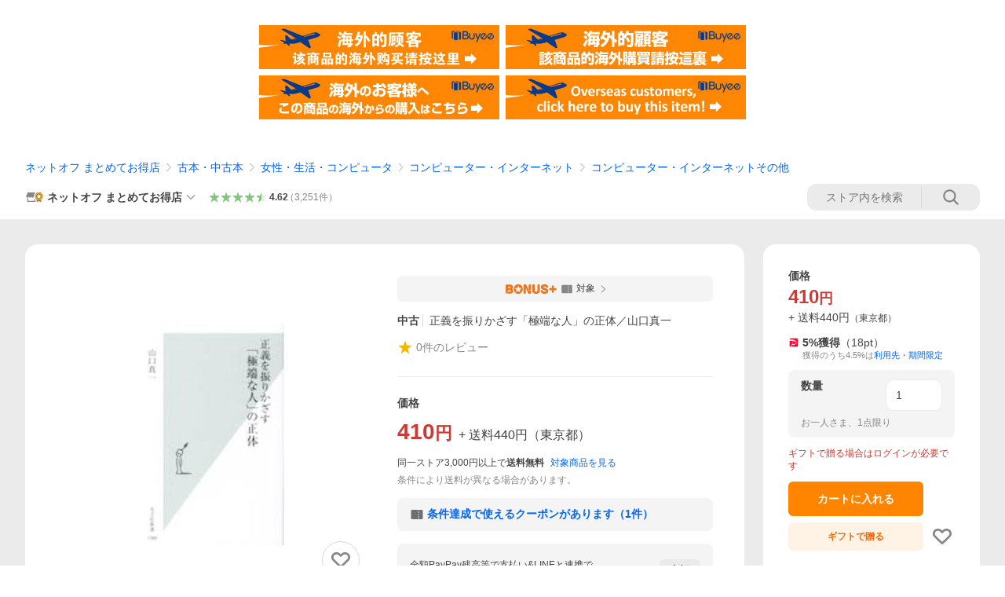

--- FILE ---
content_type: text/css
request_url: https://s.yimg.jp/images/shp_front/syene-front/prod/202512241506/_next/static/css/5814.css
body_size: 26012
content:
.styles_topTab__UxhAT+.styles_storeSearchHeader__6cdEP{position:relative;margin-top:-1px;border-top:none;z-index:2}.styles_dailyRanking__eCUbf,.styles_recommendInformation__sBvC7,.styles_storeCategory__4kZZ4,.styles_storeCoupon__XZE7F,.styles_storeFooter__GmSu9,.styles_storeItem__unYBx{scroll-margin-top:87px}.styles_basicPagination__nH4JM+.styles_recommendInformation__sBvC7,.styles_storeItemList__c88dH+.styles_recommendInformation__sBvC7{margin-top:20px}.styles_footer__QUaTc{--PageFrame-footer-margin-top:0}.styles_ageConfirmDialog__fCCad{display:none;position:fixed;top:0;left:0;justify-content:center;align-items:center;flex-wrap:wrap;width:100vw;height:100vh;z-index:6000000;background-color:#f4f4f4;overflow-y:auto}.styles_ageConfirmDialog__fCCad.styles_isShow__Ry_hY{display:flex}.styles_wrapper__LBqCg{display:flex;justify-content:center;align-items:center;text-align:center;font-size:16px}.styles_confirmationMessage__DW1nx{margin-bottom:100px}.styles_title___pAq2{font-weight:700}.styles_message__WcAUM{margin-top:16px;font-size:12px}.styles_checkBox__I7ejp{margin-top:16px;vertical-align:top;position:relative}.styles_checkBoxInput__olnNW{line-height:1;font-size:12px;font-weight:700}.styles_buttons__SA2vR{margin-top:16px}.styles_button__jSnFz{margin-top:8px}.styles_buttonLink__OWRrn{--Button-width:100%;--Button-padding:12px}.styles_buttonText__8Bkhu{font-weight:700}.styles_masthead__1foml{position:fixed;top:0;width:100%;z-index:6000001}.styles_aiAssistantWrapper__URFNx{margin:16px 16px 0;border-radius:10px;background:url(https://s.yimg.jp/images/shp_front/designAssets/illustration/ai/background/gradation_web.png);background-size:cover;background-position:50%;background-repeat:no-repeat}.styles_aiAssistant__ZJrCp{position:relative;z-index:0;padding:12px;border:2px solid #0000;border-radius:10px;box-shadow:0 0 12px 0 #0000001a;width:100%}.styles_aiAssistant__ZJrCp:before{content:"";position:absolute;top:0;left:0;z-index:-1;width:100%;height:100%;background:#fffffff0;filter:blur(4px);-webkit-backdrop-filter:blur(30px);backdrop-filter:blur(30px);border-radius:10px}.styles_titleWrapper__Q_0pt{display:flex;justify-content:space-between;border-bottom:1px solid #d9d9d9;margin-bottom:4px;padding-bottom:4px}.styles_title___Vwq0{color:#868686;font-size:11px;line-height:1.3}.styles_link__ptive{font-size:11px;color:#0265f6}.styles_content__XGtxe{display:flex;align-items:center}.styles_aiChatSymbol__2Q_Po{--Symbol-size:32px;--Symbol-color:#868686}.styles_balloon__WLoUA{border-radius:6px;padding:8px 12px;position:relative;display:inline-block;width:100%;margin-left:10px;box-shadow:0 0 10px 0 #0000001a;background:#fff}.styles_balloon__WLoUA:before{content:"";position:absolute;top:50%;left:-5px;transform:translateY(-50%);border-color:#0000 #fff #0000 #0000;border-style:solid;border-width:5px 5px 5px 0}.styles_mainMessage__9EZBm{color:#434343;font-weight:700;line-height:1.4}.styles_subMessage__r0UZ_{color:#868686;font-size:12px;line-height:1.3}.styles_anythingAppeal__r39GH{padding:16px 0}.styles_title__7DxU8{margin:0 16px;font-size:12px;color:#868686}.styles_list__GYNde{margin-top:8px}.styles_item__aytyu{border:1px solid #d9d9d9;border-radius:8px;line-height:1.4}.styles_item__aytyu+.styles_item__aytyu{margin-left:8px}.styles_item__aytyu:first-child{margin-left:16px}.styles_item__aytyu:last-child{margin-right:16px}.styles_link__u9lF7{width:100%;display:flex;align-items:center;padding:12px 16px;gap:16px;height:100%}.styles_multiItems__ayX9T{display:flex;overflow-x:auto}.styles_multiItems__ayX9T .styles_link__u9lF7{width:calc(100vw - 80px)}.styles_image__8i7up{border-radius:4px}.styles_paypayIcon__HlOIS{display:flex;align-items:center;justify-content:center;--ServiceIcon-size:20px;margin-right:4px}.styles_paypayIcon__HlOIS:after{content:"";height:14px;width:1px;background-color:#d9d9d9;margin-left:4px}.styles_itemMainText__A5RoL{display:flex;align-items:center;color:#434343;font-weight:700}.styles_itemSubText__zK5Ms{display:block;margin-top:4px;color:#868686;font-size:10px}.styles_discountArea__GG6bx{display:flex;align-items:center;margin-top:2px;flex-wrap:wrap}.styles_immediateUseText__A5Ben{font-size:12px;color:#6f6f6f;line-height:1.3;margin-right:4px}.styles_priceGroup__lrMFi{display:flex;align-items:center}.styles_originPrice__pPvOW{color:#00000047;font-weight:700;position:relative;display:inline-flex;align-items:center}.styles_originPrice__pPvOW:after{content:"";position:absolute;left:0;top:50%;width:100%;height:1px;background-color:#00000047;transform:translateY(-50%)}.styles_originPriceUnit__j7y_l{font-size:11px}.styles_arrowRight__PHv_8{margin:0 2px;--Symbol-size:12px;--Symbol-color:#868686}.styles_discountPrice__D6qRo{font-size:14px;font-weight:700;color:#cb3a34}.styles_discountPriceUnit__kLRqQ{font-size:11px}.styles_modulesHeader__3VvN0{--ModulesHeader-padding:24px 16px 16px}.styles_historyList__s1bVU{display:flex;flex-wrap:wrap;margin:0 16px 0 8px}.styles_historyItem__REok2{margin:8px 0 0 8px;flex-shrink:0}.styles_price__LL0K8{margin-top:4px;max-width:80px;line-height:1;color:#cb3a34;font-weight:700;font-size:12px}.styles_icon__vOEQs{color:#868686}.styles_more__6G_o7{display:flex;justify-content:right;align-items:center;margin-top:16px;border-top:1px solid #ebebeb;padding:12px 16px}.styles_moreText__htdfQ{padding-right:8px;color:#434343}.styles_cartArea__qYm7Q,.styles_loading__sjZam{display:flex;justify-content:center}.styles_cartArea__qYm7Q{align-items:flex-start;align-self:stretch;gap:12px}.styles_cartArea__qYm7Q .styles_cartAreaButton__eMbyy{display:flex;--Button-min-height:44px;justify-content:center;align-items:center;flex:1 0 0;font-weight:700}.styles_itemInfo__0AtbG{display:flex;align-items:flex-start;align-self:stretch;gap:12px}.styles_itemInfo__0AtbG .styles_itemName__5V7NQ{font-size:12px;line-height:140%}.styles_itemInfo__0AtbG .styles_selectedOptions__fiBy0{font-size:11px;color:#868686;display:flex;flex-wrap:wrap;gap:4px;margin-top:4px}.styles_itemInfo__0AtbG .styles_selectedOptions__fiBy0 .styles_option__T1Foq{display:inline-flex;max-width:150px}.styles_itemInfo__0AtbG .styles_selectedOptions__fiBy0 .styles_option__T1Foq:not(:last-child):after{content:"|";margin-left:4px;color:#ebebeb}.styles_itemInfo__0AtbG .styles_priceArea__VYatL{display:flex;align-items:center;gap:4px;margin-top:4px}.styles_itemInfo__0AtbG .styles_immediateDiscountText__Gdodu{font-size:11px}.styles_itemInfo__0AtbG .styles_price__5PzNX{font-size:12px}.styles_itemInfo__0AtbG .styles_unit__qebcT{font-size:10px}.styles_container__XQeyl{padding:24px 16px}.styles_container__XQeyl .styles_header___E0o5 .styles_title__ipocA{font-weight:700;line-height:1.3;font-size:18px;padding:4px 0}.styles_container__XQeyl .styles_header___E0o5 .styles_subtitle__nLrb8{font-size:12px;line-height:1.3;color:#868686}.styles_container__XQeyl .styles_discountProgress__udRKG{margin-top:16px;background-color:#f4f4f4;border-radius:8px;padding-top:16px;padding-bottom:16px}.styles_container__XQeyl .styles_discountProgress__udRKG .styles_progressHeader__0t0XS{display:flex;align-items:center;padding-left:16px;padding-right:16px}.styles_container__XQeyl .styles_discountProgress__udRKG .styles_progressHeader__0t0XS .styles_progressLabel__4UtwD{background-color:#dd6214;color:#fff;height:20px;width:56px;display:flex;align-items:center;justify-content:center;font-size:11px;line-height:1.3}.styles_container__XQeyl .styles_discountProgress__udRKG .styles_progressHeader__0t0XS .styles_currentDiscount__NjTcA{margin-left:4px}.styles_container__XQeyl .styles_discountProgress__udRKG .styles_progressHeader__0t0XS .styles_currentDiscount__NjTcA .styles_prefix__PKgdm{font-size:12px;line-height:1.3}.styles_container__XQeyl .styles_discountProgress__udRKG .styles_progressHeader__0t0XS .styles_currentDiscount__NjTcA .styles_valueText__GHknt{margin-left:4px;line-height:1.4;font-weight:700}.styles_container__XQeyl .styles_discountProgress__udRKG .styles_nextTargetText__T9Sq_{padding-left:16px;padding-right:16px;margin-top:4px;font-size:16px;line-height:1.4;font-weight:700}.styles_container__XQeyl .styles_discountProgress__udRKG .styles_sugoroku__EXgue{margin-top:4px}.styles_container__XQeyl .styles_targetItemsArea__l87JT{margin-top:12px}.styles_container__XQeyl .styles_targetItemsArea__l87JT .styles_targetItemsHeader__ut5c1{display:flex;justify-content:space-between;align-items:center;padding-bottom:8px}.styles_container__XQeyl .styles_targetItemsArea__l87JT .styles_targetItemsHeader__ut5c1 .styles_targetItemsTitle__9HBxh{font-weight:700;line-height:1.4;color:#0000008f}.styles_container__XQeyl .styles_targetItemsArea__l87JT .styles_targetItemsHeader__ut5c1 .styles_viewAllButton__i7ytx{font-weight:700;line-height:1.4;color:#0265f6;margin-left:auto}.styles_container__XQeyl .styles_targetItemsArea__l87JT .styles_targetItemsList__F8bGT{display:grid;grid-template-columns:1fr 1fr 1fr;gap:12px 8px;margin-top:4px}.styles_container__XQeyl .styles_targetItemsArea__l87JT .styles_targetItemsList__F8bGT .styles_targetItem__xpzmH .styles_targetItemImage__hlCdP{min-height:114px;width:100%;object-fit:cover;object-position:center}.styles_container__XQeyl .styles_targetItemsArea__l87JT .styles_targetItemsList__F8bGT .styles_targetItem__xpzmH .styles_targetItemName__9VdD_{margin-top:4px;color:#434343;font-size:12px;line-height:1.3}.styles_container__XQeyl .styles_targetItemsArea__l87JT .styles_targetItemsList__F8bGT .styles_targetItem__xpzmH .styles_targetItemPrice__YKGCY{margin-top:4px;color:#cb3a34;align-items:center;display:flex;font-weight:700}.styles_container__XQeyl .styles_targetItemsArea__l87JT .styles_targetItemsList__F8bGT .styles_targetItem__xpzmH .styles_targetItemPrice__YKGCY .styles_priceUnit__oUobo{font-size:11px}.styles_storeInfo__XwC8F{display:flex;justify-content:space-between;align-items:center}.styles_storeInfo__XwC8F .styles_storeName__TMlwF{display:flex;align-items:center;gap:4px}.styles_storeInfo__XwC8F .styles_storeNameIcon__TFED1{--Symbol-color:#868686;--Symbol-size:22px}.styles_storeInfo__XwC8F .styles_storeNameText__6z1Ut{color:#434343;line-height:1.4}.styles_storeInfo__XwC8F .styles_storeLineAddButton__IB0F0{flex-shrink:0;margin-left:12px}.styles_storeInfo__XwC8F .styles_storeLineAddButtonNotice__Du3ij{font-size:10px;color:#6f6f6f;text-align:center;margin-top:4px}.styles_main__VA90_{padding:24px 24px 16px;display:flex;flex-direction:column;gap:16px}.styles_storeInfo__wR7WI{border-top:1px solid #ebebeb;padding:16px 24px}.styles_matomeCouponModule__UwbGF,.styles_recommendModule__P8Ryu{border-top:8px solid #ebebeb}.styles_coachingWrapper__K3bWd{background-color:#ebebeb;padding:16px}.styles_coachingWrapper__K3bWd:has(>:nth-child(2)){height:120px}.styles_coachingWrapper__K3bWd:has(>:first-child:last-child){transition:height .3s ease}.styles_symbol__ShNrm{--Symbol-color:#fc6600}.styles_tipContent___uN0g{--Tip-width:100%}.styles_optionHeader__BA69m{display:flex;justify-content:space-between;align-items:center;padding:18px 20px 14px}.styles_header__MrIfK{font-size:18px;font-weight:700}.styles_notice__0thLs{flex-shrink:0;font-size:12px;color:#cb3a34}.styles_posaPriceInputField__S7KPI{margin-left:16px}.styles_posaPriceInputField__S7KPI .styles_inputFieldLabel__BHpPl{display:grid;width:100%;grid-template-columns:auto auto 1fr;grid-template-rows:auto auto;align-items:center;padding-top:16px;padding-bottom:12px;padding-right:60px}.styles_posaPriceInputField__S7KPI .styles_inputFieldLabel__BHpPl .styles_mainNoticeText__Ff2Xs{flex:none;margin-left:16px;margin-right:24px}.styles_posaPriceInputField__S7KPI .styles_inputFieldLabel__BHpPl .styles_priceInput__d2Pwy{--Textfield-padding:8px 12px;--Textfield-height:34px;background-color:#f4f4f4;border:none}.styles_posaPriceInputField__S7KPI .styles_inputFieldLabel__BHpPl .styles_subNoticeText__XMli2{grid-column:3;grid-row:2;margin-top:4px;font-size:12px;color:#868686}.styles_posaPriceOptionItem__dPSnI{margin-left:16px}.styles_posaPriceOptionItem__dPSnI .styles_optionLabel__ufTzA{display:flex;align-items:center}.styles_posaPriceOptionItem__dPSnI .styles_optionLabel__ufTzA .styles_optionInfo__B9HrT{border-top:1px solid #d9d9d9;display:flex;align-items:center;justify-content:space-between;width:100%;margin-left:16px;padding-top:16px;padding-bottom:16px;padding-right:16px}.styles_posaPriceOptionItem__dPSnI .styles_optionLabel__ufTzA .styles_optionInfo__B9HrT.styles_isSelected__dGk_h .styles_optionTitle__mYChj{font-weight:700}.styles_itemFavoriteButton__dQFAi{display:flex;justify-content:center;align-items:center;width:48px;height:48px}.styles_itemFavoriteButton__dQFAi.styles_border__N3DOU{border:1px solid #d9d9d9;border-radius:50%;background-color:#fff}.styles_itemFavoriteButton__dQFAi .styles_itemFavoriteIcon__3lyqf{--Symbol-size:32px;--Symbol-color:#868686;line-height:1}.styles_itemFavoriteButton__dQFAi .styles_itemFavoriteIcon__3lyqf.styles_isActive__45bln{--Symbol-color:#dd5888;animation:styles_changeSize__0pYbK .3s forwards}.styles_itemFavoriteButton__dQFAi.styles_small__Jr555{width:25px;height:25px}.styles_itemFavoriteButton__dQFAi.styles_small__Jr555 .styles_itemFavoriteIcon__3lyqf{--Symbol-size:28px}.styles_itemFavoriteButton__dQFAi.styles_small__Jr555.styles_isTopPage__aLiBy .styles_itemFavoriteIcon__3lyqf{--Symbol-size:22px}@keyframes styles_changeSize__0pYbK{0%{transform:scale(1)}20%{transform:scale(.7)}95%{transform:scale(1.1)}to{transform:scale(1)}}.style_modalAreaWrapper__XT68x{background-color:#f4f4f4;--PageSheet-header-background-color:#f4f4f4}.style_loadingWrapper__rmgas{display:flex;justify-content:center;align-items:center;height:100%}.style_errorWrapper__0wYpJ{margin-top:64px}.style_descriptionWrapper__gIpOA{text-align:center}.style_favoriteSymbol___GGga{--Symbol-size:60px;--Symbol-color:#dd5888}.style_title__psc4n{font-size:20px;font-weight:700;margin-top:8px;margin-bottom:12px}.style_description__oobvy{line-height:1.4;color:#6f6f6f;margin-bottom:32px}.style_listItemMargin__GWt6y{margin-bottom:64px}.style_listItemWrapper__rBHMT{border-radius:10px;margin:0 16px;background-color:#fff}.style_listItem__nQ4R_{display:flex;align-items:stretch;width:100%;padding-left:16px}.style_listItemImageWrapper__X6D5K{padding-top:12px;padding-bottom:12px;width:80px;height:104px}.style_listItemImage___Yyau{border-radius:8px;border:1px solid #ebebeb}.style_listItemImageIconWrapper__AzJ_h{width:80px;height:80px;background-color:#f4f4f4;display:flex;justify-content:center;align-items:center;border-radius:8px}.style_listItemCreateIcon__h_w6H,.style_listItemNoUseIcon__OzJjI{width:32px;height:32px}.style_listItemNoUseIcon__OzJjI{--Symbol-color:#6f6f6f}.style_listItemCreateIcon__h_w6H{--Symbol-color:#0265f6}.style_listItemInfo__i0Bpi{margin-left:16px;padding-right:16px;display:flex;align-items:center;justify-content:space-between;flex:1}.style_listItemInfoSupplementaryText__qXuB_{font-size:12px;color:#868686}.style_listItemSelectedIcon__bsS9P{margin-left:16px;--Symbol-size:21px;--Symbol-color:#fc6600}.style_itemDivider__89d0d{border-top:1px solid #ebebeb}.style_createListText__NAhE6{color:#0265f6}.style_textFieldWrapper__OBMha{position:relative}.style_textField__2BH5m{padding-right:40px}.style_closeCircleSymbol__oBGj3{--Symbol-size:20px;--Symbol-color:#868686;position:absolute;top:50%;right:12px;transform:translateY(-50%);margin-left:8px}.style_inputError__q5fjQ{font-size:12px;color:#cb3a34;margin-top:8px}.style_distributeListItemWrapper__xKH4Z{margin:0 16px}.style_uncategorized__61kvc{background-color:#fff;border-radius:10px;margin-bottom:40px}.style_listOfCandidates__NuBtU{font-size:12px;color:#0000007a;margin-top:40px;margin-bottom:8px}.style_candidates__aKEEj{margin-bottom:20px}.style_candidates__aKEEj,.style_createNewList__gI4Pg{background-color:#fff;border-radius:10px}.style_distributeListItem__TaMq1{position:relative;padding:12px 16px}.style_distributeListItem__TaMq1:before{content:"";position:absolute;bottom:0;left:16px;right:0;border-bottom:1px solid #00000014}.style_distributeListItem__TaMq1:last-child:before{border-bottom:none}.style_distributeListItemButton__bPI_P{display:flex;align-items:stretch;width:100%;height:20px}.style_distributeListItemInfo__9Pu4n{display:flex;align-items:center;justify-content:space-between;flex:1}.style_errorWrapper__hEe_z{display:flex;flex-direction:column;align-items:center}.style_errorTitle__2facW{font-size:16px;font-weight:700;margin-top:12px}.style_errorMessage__Bq_Rw{margin-top:12px;text-align:center}.style_errorRefreshButton__fTga_{margin-top:4px}.styles_linePromotionDialog__x66cj{background-color:#fff;width:320px;height:500px;text-align:center;border-radius:8px;background-image:url(https://s.yimg.jp/images/shp_front/smartphone/store/images/store/img_popupViewFavorites_01_2x.png);background-size:320px 500px;display:flex;flex-direction:column;justify-content:space-between}.styles_linePromotionDialogContent__EteTR{position:relative}.styles_header__NTW2b{position:absolute;top:16px;right:16px}.styles_closeSymbolButton__tE4d_{padding:4px;border-radius:100%;background-color:#0000000a}.styles_closeSymbol__MZkBB{color:#868686;width:20px;height:20px}.styles_favoriteSymbol__mu__M{--Symbol-color:#dd5888;--Symbol-size:64px;margin-top:80px}.styles_title__6mv0E{font-size:20px;font-weight:700;margin-top:16px}.styles_description__lYD87{margin-top:16px;font-weight:400}.styles_exampleOfNotification__rgx4u{font-size:12px;font-weight:400;margin-top:8px;color:#868686}.styles_linePromotionButtonWrap___Z4iv{width:100%;padding:0 32px;margin-bottom:32px}.styles_linePromotionButton__lmkwU{width:100%;--Button-padding:12px}.styles_linePromotionButtonText__1glPd{font-weight:700}.styles_pageSheetArea__D0J70{--PageSheet-header-background-color:#f4f4f4}.styles_optionHeader__n9TZv{display:flex;justify-content:space-between;align-items:center;padding:18px 20px 14px}.styles_optionHeader__n9TZv:not(:first-of-type){border-top:8px solid #ebebeb}.styles_header__pwxpc{font-size:18px;font-weight:700}.styles_notice__6TYOi{padding:0 16px 24px}.styles_cartButton__aofwo{border-top:8px solid #ebebeb}.styles_isButtonSingle__2Mhc_{padding:8px 24px calc(8px + env(safe-area-inset-bottom))}.styles_isButtonDouble__DmJ_i{padding:8px 8px calc(8px + env(safe-area-inset-bottom))}.styles_buttonWrap__NtgXM{display:flex}.styles_button__gYhpo{--Button-min-height:46px;--Button-width:100%;font-weight:700}.styles_doubleSubButton__3h1Yq,.styles_subButton__bsYyQ{--Button-width:100px;font-size:12px;font-weight:700;flex:none;margin-right:8px;white-space:nowrap}.styles_doubleSubButton__3h1Yq{--Button-width:70px}.styles_isDisabled__cEvcY{pointer-events:none}.styles_noticeMessage__3D0PE{text-align:center;font-weight:700;font-size:12px;color:#d93c37}.styles_noticeMessage__3D0PE+.styles_button__gYhpo{margin-top:8px}.styles_itemSummary__26FjD{display:flex;align-items:center;justify-content:space-between;padding:16px;background:#fff;position:sticky;top:0;z-index:2;border-bottom:1px solid #ebebeb}.styles_item__rp6Rp{display:flex;align-items:start}.styles_photo__V3L4i{display:block;min-width:56px;height:56px}.styles_itemImage__UcUjV{height:100%;border:1px solid #ebebeb}.styles_explain__kWJ6P{margin-left:12px}.styles_hiddenPrice__hSi8t.styles_explain__kWJ6P{align-self:flex-start}.styles_title__POAC0{font-size:12px;display:block;display:-webkit-box;max-height:2.4em;overflow:hidden;line-height:1.2;-webkit-box-orient:vertical;-webkit-line-clamp:2}.styles_priceArea__GJlHx{display:flex;column-gap:4px;align-items:center;margin-top:8px;font-size:12px;min-height:14.4px}.styles_price__HnB4g{color:#cb3a34}.styles_unit___grWi{font-size:10px}.styles_favoriteButton__FFLmm{margin-left:16px}.styles_threeAxisVariationText__fcXUm{color:#868686;font-size:11px;margin-top:4px}.styles_optionHeader__EiJOx{padding:18px 20px 14px}.styles_optionHeader__EiJOx:not(:first-of-type){border-top:8px solid #ebebeb}.styles_header__r_7Go{font-size:18px;font-weight:700}.styles_optionContents__6Gtsy{padding-bottom:8px}.styles_optionItem__ZTGv3:not(:first-of-type){border-top:1px solid #ebebeb}.styles_optionTitle__P9F8n{display:flex;justify-content:space-between;align-items:center;padding:16px 16px 4px;position:sticky;background:#fff;z-index:1}.styles_notice__kcGCj{flex-shrink:0;font-size:12px;color:#cb3a34;margin-left:12px}.styles_purchaseOption__vGgRC{padding:4px 16px 0}.styles_optionChoice__YcUca{line-height:1}.styles_choice__cfy78{padding:16px 0;width:100%}.styles_choiceText__hwjBn{display:inline-block;margin-left:16px}.styles_isSelected__SVv_R{font-weight:700;line-height:130%}.styles_inscriptionOption__KIgqj{display:flex;align-items:center;color:#cb3a34;padding:16px;line-height:1}.styles_error__iJeNP{background-color:#fff2ef}.styles_quantityOption__igATt{padding:16px}.styles_optionHeader__CxSei{display:flex;justify-content:space-between;align-items:center;padding:0 4px}.styles_quantityOption__igATt:not(:first-of-type){border-top:8px solid #ebebeb}.styles_header___PLHO{font-size:18px;font-weight:700}.styles_quantity__S94NX{padding-top:20px}.styles_input__5wDcr{display:flex;align-items:center;justify-content:space-between}.styles_text__kMcm4+.styles_text__kMcm4{margin-top:4px}.styles_text__kMcm4+.styles_input__5wDcr{margin-top:16px}.styles_isEbook__nZnNg{justify-content:flex-end}.styles_inputQuantity__JJk9g{--Textfield-width:80px;--Textfield-height:40px}.styles_buttonDecInc__CCTLd{background-color:#0000000a;color:#00000026;border-radius:8px}.styles_addSymbol__iCSEs,.styles_removeSymbol__zrQ6W{--Symbol-size:22px}.styles_buttonDecrease__xWTPk{padding:4px 11px 4px 14px}.styles_buttonIncrease__REKhq{padding:4px 14px 4px 11px}.styles_buttonDecrease__xWTPk,.styles_buttonIncrease__REKhq{color:#434343;border-radius:8px 0 0 8px}.styles_buttonDecrease__xWTPk:disabled,.styles_buttonIncrease__REKhq:disabled{color:#00000026}.styles_section__QoDPB:not(:first-of-type){border-top:8px solid #ebebeb}.styles_optionHeader__VXkkD{display:flex;justify-content:space-between;align-items:center;padding:18px 20px 14px}.styles_header__ELAUu{font-size:18px;font-weight:700}.styles_notice__W_idR{flex-shrink:0;font-size:12px;color:#cb3a34}.styles_stikcyItem__NvbLB{position:sticky;z-index:1;background:#fff}.styles_twoAxisSubcode__1VXFg+.styles_twoAxisSubcode__1VXFg{border-top:1px solid #d9d9d9}.styles_variationHeader__XNFYL{display:flex;align-items:center;height:28px}.styles_mainIndividualItemImageHeader__oyyTO{display:flex;align-items:center;height:44px}.styles_mainIndividualItemImage__16nPY{display:inline-block;width:100%;height:100%;max-width:44px;max-height:44px;margin-right:16px}.styles_collapseButton__pVwyi{display:flex;justify-content:space-between;align-items:center;width:100%;padding:8px 16px}.styles_expandInfo__9oO52{display:flex;align-items:center;margin-left:8px;flex:0 0 auto}.styles_selectedLabel__U50jA{flex-shrink:0;font-size:11px;padding:4px 8px;color:#fff;background-color:#fc6600;border-radius:12px}.styles_expandIcon__ALEND{--Symbol-size:16px;--Symbol-color:#868686}.styles_selectedLabel__U50jA+.styles_expandIcon__ALEND{margin-left:12px}.styles_open__Vm4_o{transform:rotate(180deg)}.styles_subcodeItemOption__gKGBr{display:flex;align-items:center}.styles_subcodeItemOption__gKGBr.styles_isSelected__LK9xe .styles_choiceName__0ZjrY{font-weight:700}.styles_radio__l4GwV{margin-left:16px}.styles_subcodeItem__COt4C{display:flex;align-items:center;justify-content:space-between;width:100%;margin-left:16px;padding:16px 0}.styles_item__VXidG{margin-left:16px}.styles_item__VXidG+.styles_item__VXidG .styles_subcodeItem__COt4C{border-top:1px solid #d9d9d9}.styles_itemInfo__FF0We{display:flex;align-items:center}.styles_individualItemImage__fGXp_{display:inline-block;width:100%;height:100%;max-width:56px;max-height:56px;margin-right:16px;flex-shrink:0}.styles_itemName__3Djgl{display:flex;flex-direction:column;line-height:1.4}.styles_itemLabel__DwgkE{font-size:11px;background-color:#fc6600;color:#fff;text-align:center;padding:2px 4px;margin-right:4px;vertical-align:text-bottom}.styles_shipping__ngxqw{font-size:12px;color:#868686;margin-top:4px}.styles_option__MJegs{flex-shrink:0;display:flex;align-items:center;margin-right:16px}.styles_stock__q27T1{font-weight:700;margin-left:8px;font-size:12px;min-width:60px;text-align:right}.styles_stock__q27T1.styles_isFew___Os0C{color:#cb3a34}.styles_stock__q27T1.styles_isNone__oKnlD{color:#d9d9d9}.styles_stock__q27T1.styles_isEmpty__6hj2E:before{display:block;content:"";width:60px}.styles_favoriteButton__TGf5q{margin-left:16px}.styles_icon__2OBbG{--Symbol-size:24px;--Symbol-color:#d9d9d9}.styles_isDisabled__sYIVw,.styles_isDisabled__sYIVw .styles_shipping__ngxqw{color:#0000003d}.styles_error__R58EX{background-color:#fff2ef}.styles_subcodePrice__rmFgR{font-weight:700;color:#cb3a34;white-space:nowrap;margin-top:2px}.styles_optionHeader__CSNSC{display:flex;justify-content:space-between;align-items:center;padding:18px 20px 14px}.styles_optionHeader__CSNSC:not(:first-of-type){border-top:8px solid #ebebeb}.styles_header__helnZ{font-size:18px;font-weight:700}.styles_notice__x_0Mz{font-size:12px;color:#cb3a34}.styles_purchaseMethod__LVrmE{padding:0 16px 8px}.styles_item__rABov{display:flex;align-items:center;height:44px}.styles_item__rABov+.styles_item__rABov{margin-top:8px}.styles_price__GY67d{--mark-text-align-items:center}.styles_itemPrice__BiPrB{margin-left:16px;display:flex;align-items:center}.styles_isDisabled__RN6H0 .styles_itemPrice__BiPrB{color:#0000003d}.styles_priceNumber__kxpyk{display:inline-flex;align-items:baseline;color:#cb3a34;font-weight:700;font-size:22px;vertical-align:middle;margin-left:8px}.styles_priceUnit__gVJU6{font-size:16px}.styles_discountRate__bHlfG{color:#cb3a34;margin-left:8px}.styles_subscriptionOption__vnV8Z{padding:0 16px 16px}.styles_orderInfo__gIBSG{color:#868686;font-size:12px}.styles_frequencyOption__3QS9U{padding-top:12px}.styles_frequency__PHA4o{grid-template-areas:"radio optionName" ". optionArea"}.styles_frequencyDay__zPV35,.styles_frequency__PHA4o{display:grid;grid-template-columns:32px 1fr;grid-template-rows:44px 1fr}.styles_frequencyDay__zPV35{grid-template-areas:"radio optionName" ". optionArea" ". optionNotice"}.styles_optionName__KQLgh{grid-area:optionName;align-self:center}.styles_optionArea__b_lRy{grid-area:optionArea}.styles_optionPullDown__wuEuj{--Pulldown-height:40px}.styles_optionText__hY3hC{color:#868686;margin-left:16px}.styles_optionNotice__7Xl0I{grid-area:optionNotice;margin-top:8px;display:flex}.styles_optionNoticeIcon__m_lUc{color:#868686}.styles_optionNoticeText__5yTWs{margin-left:4px;font-size:12px}.styles_isSelected__pb_65 .styles_optionName__KQLgh,.styles_isSelected__pb_65 .styles_priceType__SEX24{font-weight:700}.styles_isSelected__pb_65 .styles_optionText__hY3hC{color:#434343}.styles_error__Q5apS{background-color:#fff2ef}.styles_markText__LzeYz{--mark-text-align-items:center;display:inline-flex;align-items:var(--mark-text-align-items);vertical-align:top}.styles_text__y_caF{flex-grow:1;min-width:0}.styles_mark__XUnis{flex-shrink:0;white-space:nowrap}.styles_optionHeader__LS0Qx{display:flex;justify-content:space-between;align-items:center;padding:18px 20px 14px}.styles_optionHeader__LS0Qx:not(:first-of-type){border-top:8px solid #ebebeb}.styles_header__i0Aev{font-size:18px;font-weight:700}.styles_notice__RdIFG{font-size:12px;color:#cb3a34}.styles_subcodeOption__LTx0r{padding:0 16px 16px}.styles_item__MVTbq{line-height:1}.styles_item__MVTbq+.styles_item__MVTbq{border-top:1px solid #ebebeb}.styles_subcodeItem__XRY3Y{display:flex;align-items:center;justify-content:center;line-height:1.4;padding:16px 0}.styles_choiceText___ABDR{display:flex;flex-flow:column;margin-left:16px;width:100%;padding-top:1px}.styles_stock__rwmHY{display:inline-block;padding-left:16px;padding-bottom:16px;width:100%}.styles_error__OsL2h{background-color:#fff2ef}.styles_subcodePrice__kghK_{font-weight:700;color:#cb3a34;margin-top:2px}.styles_snackbar__klETD{color:#434343}.styles_snackbarSuccessAddListMessage__XIXlk{display:flex}.styles_snackbarSuccessAddListMessage__XIXlk .styles_snackbarSuccessAddListMessageSuffix__uQYYI{flex:none}.styles_stockOptionInfo__pKgPq{border-top:8px solid #ebebeb}.styles_stockOptionTitle__SAopF{background-color:#fff;width:100%;padding:16px;font-weight:700;font-size:18px;display:flex;justify-content:space-between;align-items:center}.styles_stockListText__Xi2cR{font-size:14px;color:#0265f6}.styles_button__k9P4Y{width:100%;padding:12px 16px;border-top:1px solid #ebebeb;border-radius:4px;background-color:#fff}.styles_buttonText__yBioh{display:flex;align-items:center;justify-content:space-between;height:44px}.styles_text__k8p8X{width:100%;display:inline-block;color:#434343;vertical-align:middle;overflow:hidden;white-space:nowrap;text-overflow:ellipsis}.styles_icon__aUUTA{flex:0 0 auto;margin-left:16px;--Symbol-color:#868686}.styles_modulesHeader__rkzhN{--ModulesHeader-padding:24px 20px 20px}.styles_contents__iW7pr{padding:0 16px 16px}.styles_wrapper__H4Vx7{padding:16px 16px 16px 20px;background-color:#f4f4f4;border-radius:8px;display:flex;justify-content:space-between;align-items:center}.styles_info__m4z4V{display:flex;font-weight:700;color:#cb3a34;font-size:12px}.styles_info__m4z4V+.styles_info__m4z4V{margin-top:4px}.styles_infoHeader__dEVdx{white-space:nowrap;font-weight:400;color:#6f6f6f;line-height:21.6px}.styles_priceArea__JGFJC{display:flex;flex-wrap:wrap;align-items:center;margin-left:4px;row-gap:2px}.styles_price__yHf6Z{white-space:nowrap;display:flex;align-items:baseline;font-size:18px}.styles_unit__XH7_a{font-size:13px}.styles_viewing__Vc9vU{margin-left:12px;white-space:nowrap;color:#868686}.styles_earliestDelivery__cbsWy{margin-top:12px}.styles_earliestDeliveryText__nfusv{margin-top:4px;color:#434343}.styles_moreText__5eDAg{white-space:nowrap;height:44px;display:flex;align-items:center;margin-left:8px;font-size:12px;font-weight:700}.styles_rightSymbol__MKIk7{margin-left:8px;--Symbol-size:16px;--Symbol-color:#00000047}.styles_period__H_gQP{margin-top:16px;color:#868686}.styles_expand__5PBj3{margin-left:auto}.styles_moreButton__h14Vi{--Button-padding:0}.styles_deliveryModal__7a8vQ{text-align:left;width:100%}.styles_modalItems__Xr146{padding:24px 20px 20px;background-color:#fff;position:relative}.styles_checkSelect__wNXmj{display:flex;align-items:center;line-height:22px}.styles_pullDown__uQiFS{margin-right:12px;width:calc(100% - 11em);height:40px;border-color:#434343}.styles_setTable__OCMLN{margin-top:16px;width:100%}.styles_tableHeader__prcX7{background:#ebebeb;font-weight:700;text-align:center;border:1px solid #d9d9d9}.styles_tableItem__ayhGm{border:1px solid #d9d9d9}.styles_tableItem__ayhGm:not(:first-child){border-top:none}.styles_dateDesignation__tJRKF,.styles_deliveryMethod__EBmKX{padding:12px 4px;vertical-align:middle}.styles_deliveryMethod__EBmKX{border-right:1px solid #d9d9d9}.styles_dateDesignation__tJRKF{min-width:170px}.styles_deliveryMethodText__OPMWD{text-align:left}.styles_specified__peghc{display:table;margin-top:2px;border:1px solid #ebebeb;background-color:#ebebeb}.styles_specifiedInner__qKsNu{display:table-cell;padding:2px 4px;font-size:11px;line-height:1}.styles_specifiedDate__N2RZG{font-weight:700}.styles_deadlineNote__7A3nN{font-size:11px}.styles_deadline__lZDpR{font-weight:700;color:#d93c37}.styles_notes__PCZjv{margin-top:16px;line-height:19.6px}.styles_note__tRxqh+.styles_note__tRxqh{margin-top:8px}.styles_storeContactButton__T74y0{margin-top:16px;width:100%;font-weight:700;line-height:19.6px}.styles_loading__miLye{position:absolute;top:0;left:0;width:100%;height:100%;background-color:#ffffffb3}.styles_loadingIcon__0UNSC{top:80px;left:50%;position:absolute}.styles_error__f5dc0{padding:48px 20px;text-align:center}.styles_errorTitle__wYeoA{display:flex;justify-content:center;font-size:18px;font-weight:700;line-height:24px;margin-bottom:12px}.styles_errorIcon__q_QEl{padding-right:12px;color:#868686;--Symbol-size:24px}.styles_errorText__KIqqK{font-size:11px}.styles_stickMovieButton__PBLzc{position:relative}.styles_movie__Ya3Lz{width:100%;position:relative;z-index:-1}.styles_movieButton__CiPaN{border-radius:8px;background:#00000057;-webkit-backdrop-filter:blur(70px);backdrop-filter:blur(70px);position:absolute;bottom:20.8px;padding:6px}.styles_movieButton__CiPaN.styles_playButton__lWALq{left:12px}.styles_movieButton__CiPaN.styles_muteButton__ETl_B{left:60px}.styles_movieButton__CiPaN .styles_muteIcon__DBuF_,.styles_movieButton__CiPaN .styles_playIcon__QNWKt{width:24px;height:24px;color:#fff}.styles_replayLabel__4LwnW{display:inline-flex;gap:4px;align-items:center;height:33px;width:136px;position:absolute;top:calc(50% - 16.5px);right:calc(50% - 68px);padding:8px 16px;font-size:14px;line-height:normal;font-weight:700;color:#fff;border-radius:100px;background:#00000047;-webkit-backdrop-filter:blur(70px);backdrop-filter:blur(70px)}.styles_replayLabel__4LwnW .styles_refreshSymbol__WAiaK{width:16px;height:16px}.styles_seekBar__VCBbY{position:absolute;bottom:0;height:3px;opacity:.7;background:#fff;z-index:10}.styles_noAudioMessage__92pQQ{height:33px;width:200px;position:absolute;top:calc(50% - 16.5px);right:calc(50% - 100px);padding:8px 16px;border-radius:4px;background:#00000057;-webkit-backdrop-filter:blur(70px);backdrop-filter:blur(70px);font-size:12px;color:#fff}.styles_topShadow__S4FAA{position:absolute;top:0;width:100%;height:60px;background:radial-gradient(104.99% 141.42% at 0 0,#0000004d 0,#0000 77.02%);z-index:10}.styles_bottomShadow__l_MVQ{position:absolute;bottom:0;display:inline-block;width:100%;height:56px;background:linear-gradient(180deg,#0000,#000);z-index:10}.styles_productsMovieLogo__1SgIu{position:absolute;top:12px;left:12px;color:#fff;text-shadow:0 0 15px #00000040;font-size:10px;line-height:1.4}.styles_lineIdPromotionContainer__njEsU{margin-bottom:16px}.styles_lineIdPromotionWrap__f1BWc{padding:12px 16px;background-color:#fff;border-radius:10px}.styles_lineIdPromotionHead__K1Muz{font-size:12px}.styles_lineIdPromotionMainWrap__JfMoJ{display:flex;align-items:center;justify-content:space-between;margin-top:8px}.styles_lineIdPromotionMain__0zSIQ{border-left:2px solid #ff8400;padding-left:10px}.styles_lineIdPromotionTitle__D0ld4{font-size:11px;margin-top:4px}.styles_lineRatioWrap__A2H_X{display:flex;flex-wrap:wrap;align-items:center;margin-top:4px;row-gap:4px}.styles_lineIdPromotionPayPayIcon__Ku7Yf{--ServiceIcon-size:14px}.styles_lineLinkageRatio__KskIN{font-weight:700;padding-right:4px}.styles_linkageHelp__xyzys{font-size:11px;margin-top:8px}.styles_lineIdPromotionButton__w0U9h{background-color:#06c755;padding:8px 0;font-weight:700;color:#fff;border-radius:6px;display:flex;align-items:center;justify-content:center;min-width:120px;margin-left:8px}.styles_lineIdPromotionButtonIcon__SyzpU{--ServiceIcon-size:20px;margin-right:2px}.styles_lyLimitedPointLink___KejJ{font-size:11px}.styles_pointUpMainWrap__tMfa2{margin-bottom:16px}.styles_pointUpMain__UDFyo{padding:12px 16px;background-color:#fff;border-radius:10px}.styles_pointUp__dGLe5{border-top:1px solid #d9d9d9}.styles_pointUpMain__UDFyo .styles_pointUp__dGLe5{border-top:none}.styles_title__V9Ufq{font-weight:700}.styles_pointUpButton__C_5o5{font-weight:700;font-size:12px;flex-shrink:0;--Button-min-height:36px;--Button-width:100px;--Button-padding:0 8px}.styles_entryWrap__F7H0q{border-left:2px solid #ff8400;padding-left:10px;margin-top:8px}.styles_entry__WPJKs{display:grid;align-items:center;justify-content:center;grid-template-columns:minmax(0,1fr) auto;gap:24px}.styles_entryRatio__temxy{font-weight:700;letter-spacing:1px;vertical-align:text-top;padding-right:4px}.styles_entryText__8nSfp{color:#434343}.styles_paypayIcon__pRJtN{--ServiceIcon-size:16px}.styles_openModalButton__wKSFu{font-size:12px;font-weight:700;margin-top:8px;color:#0265f6}.styles_premiumButtonWrapper__9eAPJ{min-width:160px}.styles_longSideButton__8WhYn{--Button-width:100%}.styles_secondLineButton__3qZ00{--Button-min-height:40px}.styles_premiumTitle__LbSea{font-size:11px;line-height:15.4px}.styles_premiumSubIconTitle__aLPRI{display:flex;flex-wrap:wrap;align-items:center;line-height:1.35;margin-top:4px}.styles_buttonSecondLine__toYdP{font-size:11px;font-weight:400}.styles_premiumIcon__gJV3l{margin-left:2px;--ServiceIcon-size:14px}.styles_lyLimitedPointLink___yC4J{font-size:11px}.styles_promotionHead__Rl_BH{font-size:12px;line-height:1.4}.styles_pointUpMainWrap__j_eYc{margin-bottom:16px}.styles_pointUpMain__aHgab{padding:12px 16px;background-color:#fff;border-radius:10px}.styles_pointUp__F1Tnj{border-top:1px solid #d9d9d9}.styles_pointUpMain__aHgab .styles_pointUp__F1Tnj{border-top:none}.styles_title__RIU8l{font-weight:700}.styles_bonusStoreLabel__tLhRV{display:flex;align-items:center;justify-content:space-between}.styles_quickEntryListCountText__ikc4U{color:#868686;font-size:12px}.styles_title__RIU8l+.styles_bonusStoreLabel__tLhRV{margin-top:12px}.styles_pointUpButton__sBtp9{font-weight:700;font-size:12px;flex-shrink:0;--Button-min-height:36px;--Button-width:100px;--Button-padding:0 8px}.styles_entryWrap__ExH_I{border-left:2px solid #ff8400;padding-left:10px;margin-top:8px}.styles_entry__cYI6X{display:grid;align-items:center;justify-content:center;grid-template-columns:minmax(0,1fr) auto;gap:24px}.styles_entryTitle__50FzM{font-size:12px}.styles_bonusLabel__gXpEq+.styles_entryTitle__50FzM{margin-top:2px}.styles_entryButton__8bM3f{--Button-width:100px;font-size:12px}.styles_entryRatio__vCcGB{font-weight:700;letter-spacing:1px;vertical-align:text-top;padding-right:4px}.styles_entryRatioPercent__agTJX{font-size:12px;padding-left:1px}.styles_entryText__QiyQY{color:#434343}.styles_paypayIcon__UjYKd{--ServiceIcon-size:16px}.styles_giftCardIcon__nRnok{--Symbol-size:16px;margin:2px 2px 0 0}.styles_entrySubTitle__i2ETe{display:flex;flex-wrap:wrap;align-items:center;line-height:1.4;margin-top:2px;row-gap:2px}.styles_giftCardText__Hy6SE{font-size:12px;color:#6f6f6f;margin-top:2px}.styles_giftCardNoticeLink__1E7U0{color:#6f6f6f}.styles_openModalButton__PMcKH{font-size:12px;font-weight:700;margin-top:8px;color:#0265f6}.styles_longSideButton__2hIch{--Button-width:100%}.styles_needRegistPaypayText__cOCp2{font-weight:500;font-size:11px}.styles_secondLineButton__2VD_g{--Button-min-height:40px}.styles_lyLimitedPointLink__1WJxx{font-size:11px}.styles_entryAppealTip__1caoJ{margin-top:16px;padding:16px 32px 16px 16px;background:linear-gradient(100deg,#fff1f4 32.67%,#ffdce4 103.38%);border-radius:12px;position:relative}.styles_entryAppealTip__1caoJ:before{content:"";position:absolute;top:-12px;right:40px;width:0;height:0;border-left:12px solid #0000;border-right:12px solid #0000;border-bottom:12px solid #ffe4e1}.styles_content__5fWcO{display:flex;flex-direction:column;gap:2px;font-size:12px;line-height:1.3}.styles_offer__6nwa_{display:flex;align-items:center;gap:2px;font-size:12px}.styles_offer__6nwa_ .styles_icon__M2fXE{--ServiceIcon-size:14px}.styles_offer__6nwa_ .styles_bonus__TG9tr{display:flex;align-items:center}.styles_offer__6nwa_ .styles_bonusValue__AXItu{font-size:16px}.styles_notice___cWGx{color:#868686;font-size:11px}.styles_closeButton__ftwSO{position:absolute;top:12px;right:12px}.styles_closeButton__ftwSO .styles_closeButtonIcon__cZVZs{--Symbol-color:#868686;--Symbol-size:17px}.styles_deliveryInfo__6P9ws{width:100%;font-size:14px;margin-top:16px;border-top:1px solid #ebebeb}.styles_contents__B7SYJ{position:relative;padding:16px 16px 0}.styles_deliveryScheduleInfo__pE1zw{display:flex;flex-wrap:wrap;align-items:center}.styles_goodDeliveryBadge__qz64w,.styles_goodDeliveryNextDayBadge__QD5xj{--ServiceFunction-height:18px;margin-top:8px;margin-right:8px}.styles_deliveryScheduleText__W_Etk{margin-top:8px;line-height:1.2}.styles_subText__lvoBX{margin-top:4px;font-size:11px}.styles_note__4ijrl{color:#868686;font-size:11px;margin-top:8px}.styles_optionContents__repA_{display:flex;justify-content:space-between;align-items:baseline;margin-top:12px}.styles_optionInfo__TVt4_{display:flex;gap:8px}.styles_elSelectableDeliveryText__ZfsbH{color:#868686;font-size:11px}.styles_canShopReceiptText__Ar2ap{display:block;margin-top:16px;color:#868686;font-size:11px}.styles_moreButton__r_kHI{--Button-padding:0}.styles_ymartInfo__VtGtM{padding:12px;font-size:12px;border-radius:8px;border:1px solid #ebebeb}.styles_deliveryText__CraAs{font-weight:700}.styles_deliveryText__CraAs+.styles_ymartExplanationText__Yd7lg{margin-top:2px}.styles_optionInfo__TVt4_+.styles_ymartInfo__VtGtM{margin-top:16px}.styles_timerModuleWrapper__vljcR{flex-direction:column;align-items:flex-start;margin-bottom:8px}.styles_timerModule__5tFV4{line-height:1.4}.styles_timer__gihC7{font-weight:700}.styles_EbookViewer__zLGic{margin-bottom:16px;font-size:13px;text-align:center;border-bottom:1px solid #ebebeb}.styles_ebookViewerInner__9ZTC9{margin:8px 16px}.styles_link__P22eT{--Button-min-height:35px;--Button-width:100%;--Button-padding:6px 12px;font-size:14px;font-weight:700;line-height:1.4}.styles_bookOutlineSymbol__FJB3n{--Symbol-size:20px;margin-right:2px}.styles_note__XW9IB{font-size:11px;line-height:1.4;color:#868686}.styles_container__w3_gM{margin:16px 16px 0;border-radius:10px;border:1px solid #ebebeb;padding:16px;display:flex;gap:12px;align-items:center}.styles_container__w3_gM .styles_icon__f5tec{width:54px;height:54px}.styles_container__w3_gM .styles_content__SKHuA{flex:1}.styles_container__w3_gM .styles_content__SKHuA .styles_header__Xkmvl{display:flex;justify-content:space-between;border-bottom:1px solid #ebebeb;padding-bottom:4px}.styles_container__w3_gM .styles_content__SKHuA .styles_header__Xkmvl .styles_title__v7qIP{color:#868686;font-size:11px;line-height:1.3;display:flex;align-items:center}.styles_container__w3_gM .styles_content__SKHuA .styles_header__Xkmvl .styles_title__v7qIP .styles_label__YtQMm{margin-right:4px;background-color:#ebebeb;border-radius:100px;padding:2px 6px;font-weight:700;font-size:10px}.styles_container__w3_gM .styles_content__SKHuA .styles_header__Xkmvl .styles_detail__2XR6h{color:#0265f6;font-size:11px;line-height:1.3}.styles_container__w3_gM .styles_content__SKHuA .styles_descriptionArea__naEMs{margin-top:4px;gap:2px}.styles_container__w3_gM .styles_content__SKHuA .styles_descriptionArea__naEMs .styles_promotionText__f3lEn{font-weight:700;line-height:1.4}.styles_container__w3_gM .styles_content__SKHuA .styles_descriptionArea__naEMs .styles_notice__1_8SI{color:#868686;font-size:12px;line-height:1.3}.styles_closeButton__EFYGI{position:absolute;top:24px;right:16px}.styles_closeIcon__bMBnX{--Symbol-size:26px;--Symbol-color:#6f6f6f}.styles_cartButtonBottomNotice__d5Sdw{text-align:center;margin-top:8px;font-size:11px;color:#868686;line-height:1.4}.styles_tooltip__B_A3u{--Tip-width:min(330px,calc(100% - 12px * 2))}.styles_detailButton__wek1q{--Button-width:100%;font-weight:700;margin-top:12px}.styles_detailDialog__bM0Vl{width:min(100vw - 40px,320px);height:min((100vw - 40px)*1.084375 + 125px,472px);padding:min((100vw - 40px)*1.084375,347px) 32px 32px;background:#fff;border-radius:10px;position:relative;display:flex;flex-direction:column;justify-content:space-between;background-image:url(https://s.yimg.jp/images/sh/coachMark/popupView/images/gift_coaching_popup_2.png);background-repeat:no-repeat;background-size:100% auto}.styles_dialogCloseButton__DMbNd{position:absolute;width:30px;height:30px;top:16px;right:16px;background:#0000000a;display:flex;justify-content:center;align-items:center;border-radius:100%}.styles_dialogCloseButtonSymbol__5PUOy{--Symbol-color:#868686;--Symbol-size:20px}.styles_giftInfoLink__wfefg{margin:12px auto 0;display:flex;align-items:center;font-size:12px}.styles_infoSymbol__Y4xVW{--Symbol-size:14px;margin-right:4px}.styles_giftButton__dPbxP{--Button-width:100%;--Button-min-height:46px;font-weight:700}.styles_isDisabled__Z3lTT{pointer-events:none}.styles_cartButtonWrap__Nsr19{background-color:#fff;border-top:1px solid #d9d9d9}.styles_cartOnly__i93aB,.styles_ebookViewerButtonWrap__Kk5Nl{padding:8px 16px}.styles_multipleButtons__2FJzO{padding:8px}.styles_buttons__981HU{display:flex}.styles_subutton__M5EAN{--Button-width:100px}.styles_boubleSubButton__xA7G4,.styles_subutton__M5EAN{white-space:nowrap;font-size:12px;font-weight:700;flex:none;margin-right:8px}.styles_cartButton__qC6Sh,.styles_ebookViewerButton__mhEkr{font-weight:700;--Button-width:100%;--Button-min-height:44px}.styles_isDisabled__sbqyP{pointer-events:none}.styles_cartButtonBottomNotice__yKdCR{text-align:center;margin-top:8px;font-size:11px;color:#868686;line-height:1.4}.styles_fixedArea__V4SX0{position:sticky;bottom:0;width:100%;z-index:5000000;transition:transform .5s ease-in-out}.styles_halfModal__TNbbH:not(#styles_fakeId__vINPY){--IncentiveSheet-bottom:114px;padding-bottom:env(safe-area-inset-bottom)}.styles_bottomSafeArea__QAmaS .styles_cartButtonWrap__NXMhc{padding-bottom:calc(8px + env(safe-area-inset-bottom))}.styles_notItemDetail__QdA7G{position:sticky;bottom:0;width:100%;z-index:5000000}.styles_entryAppealTip__6z0An{margin-top:16px;padding:16px 32px 16px 16px;background:linear-gradient(100deg,#fff1f4 32.67%,#ffdce4 103.38%);border-radius:12px;position:relative}.styles_entryAppealTip__6z0An:before{content:"";position:absolute;top:-12px;right:40px;width:0;height:0;border-left:12px solid #0000;border-right:12px solid #0000;border-bottom:12px solid #ffe4e1}.styles_content___sD_o{display:flex;flex-direction:column;gap:2px;font-size:12px;line-height:1.3}.styles_offer__yMs3m{display:flex;align-items:center;gap:2px;font-size:12px}.styles_offer__yMs3m .styles_icon__Tfxl1{--ServiceIcon-size:14px}.styles_offer__yMs3m .styles_bonus__GVDds{display:flex;align-items:center}.styles_offer__yMs3m .styles_bonusValue__Q1yiI{font-size:16px}.styles_notice__OkWLN{color:#868686;font-size:11px}.styles_closeButton__anZuG{position:absolute;top:12px;right:12px}.styles_closeButton__anZuG .styles_closeButtonIcon__f_6Mw{--Symbol-color:#868686;--Symbol-size:17px}.styles_pointUpMainWrap__YT6Dl{margin-bottom:16px}.styles_pointUpMain__oN3P2{padding:12px 16px;background-color:#fff;border-radius:10px}.styles_pointUp__Prsrj{border-top:1px solid #d9d9d9}.styles_pointUpMain__oN3P2 .styles_pointUp__Prsrj{border-top:none}.styles_entryWrap__8X_K_{border-left:2px solid #ff8400;padding-left:10px;margin-top:8px}.styles_entry__D9qb5{display:grid;align-items:center;justify-content:center;grid-template-columns:minmax(0,1fr) auto;gap:24px}.styles_entryRatioPercent__wfoFY{font-size:12px;padding-left:1px}.styles_paypayIcon__Hgu8S{--ServiceIcon-size:16px}.styles_openModalButton__QcA5Q{font-size:12px;font-weight:700;margin-top:8px;color:#0265f6}.styles_sellerLineFriendPointUpText__BG73D{font-size:11px}.styles_sellerLineFriendPoint__OawRs{display:flex;flex-wrap:wrap;align-items:center;line-height:1.3;margin-top:4px;row-gap:4px}.styles_sellerLineFriendPointRatio__8BypP{font-weight:700;letter-spacing:1px;vertical-align:middle;padding-right:4px}.styles_sellerLineFriendButtonNotice__CewKg{font-size:10px;color:#6f6f6f;text-align:center;margin-top:4px}.styles_lineAddFriendButton__0LPdG{margin-top:8px}.styles_lyLimitedPointLink__Bz9GU{font-size:11px}.styles_promotionHead__XUflv{font-size:12px;line-height:1.4}.styles_pointUpMain__gOC4y{padding:12px 16px;background-color:#fff;border-radius:10px}.styles_pointUp____to_{border-top:1px solid #d9d9d9}.styles_pointUpMain__gOC4y .styles_pointUp____to_{border-top:none}.styles_main__BMYoa{display:grid;align-items:center;justify-content:center;grid-template-columns:minmax(0,1fr) auto;gap:24px}.styles_mainText__lwiSR{font-size:12px;color:#434343}.styles_pointUpButton__jcuhP{font-weight:700;font-size:12px;flex-shrink:0;--Button-min-height:36px;--Button-width:100px;--Button-padding:0 8px}.styles_smartLoginText__SF8UL{line-height:16px}.styles_smartLoginText__SF8UL:after{content:"";display:inline-block;width:16px;height:16px;background-image:url(https://s.yimg.jp/images/shp_front/smartphone/_library/images/common/ico_Softbank_02.png);background-size:contain;vertical-align:middle}.styles_entryWrap__FYKE5{border-left:2px solid #ff8400;padding-left:10px;margin-top:8px}.styles_entry__ioKjl{display:grid;align-items:center;justify-content:center;grid-template-columns:minmax(0,1fr) auto;gap:24px}.styles_openModalButton__YVElL{font-size:12px;font-weight:700;margin-top:8px;color:#0265f6}.styles_longSideButton__2wjtV{--Button-width:100%}.styles_promotionHead___Rpnc{font-size:12px;line-height:1.4}.styles_storeRally__IRlSD{padding:16px 0;border-top:1px solid #d9d9d9;line-height:1.4}.styles_storeRallyEnteredContainer__QMIM_{display:flex;align-items:center;justify-content:space-between}.styles_storeRallyTitleWrap__svbCk{display:flex;align-items:center}.styles_storeRallyTitle__SIfQF{font-weight:700}.styles_storeRallyWrap__mRe8s{display:flex;align-items:center;justify-content:space-between;margin-top:8px}.styles_storeRallyContent__WfmTO{display:flex;align-items:center;flex:0 0 auto;margin-right:8px}.styles_storeRallyImage__ju4wT{margin-right:8px}@media screen and (max-width:340px){.styles_storeRallyImage__ju4wT{width:30px;height:30px}}.styles_storeRallyDescription__ZE3nq{font-size:12px}.styles_storeRallyBonus__nuVBM{font-size:14px;font-weight:700}.styles_storeRallyEnteredEntry__9vRbz{font-weight:700;text-align:right;line-height:1}.styles_storeRallyNotice__xjoCR{font-size:11px;color:#6f6f6f;margin-top:8px}.styles_storeRallyEnteredStoreMainImage__UN8x5{margin-top:16px;width:100%;max-width:340px;height:auto}.styles_entryButton__ke3vh{font-weight:700;flex-shrink:0;--Button-min-height:36px;--Button-padding:0 8px;--Button-width:120px}.styles_toast__NZR8T{width:200px}.styles_pointNgText__I2qqJ{display:flex;align-items:center;--ServiceIcon-size:20px;color:#6f6f6f;gap:2px}.styles_pointInformation__h8cPY{margin-top:16px;padding:20px 16px;border-radius:8px;background-color:#f4f4f4}.styles_counterModule__LhGHO{margin-bottom:16px}.styles_notesBlock__yqNVX{padding-top:8px;border-top:1px solid #d9d9d9}.styles_notesWarning__EcK6l{padding-right:4px;color:#cb3a34}.styles_expandNotesTrigger__GFw4C{display:inline-flex;align-items:center;margin-top:8px;font-size:11px;flex-shrink:0;color:#0265f6;margin-left:8px}.styles_expandNotesTriggerIcon__ozjzb{margin-left:4px;--Symbol-size:13px;--Symbol-color:#868686;color:#0265f6}.styles_notesTextWrapper__qetTV{display:flex;color:#6f6f6f}.styles_open__zM4Vi{transform:rotate(180deg)}.styles_listNotesTextWrapper__qddpM,.styles_notesText__nnTI3{margin-top:8px;font-size:11px;color:#6f6f6f}.styles_listNotesTextWrapper__qddpM{margin-left:12px;list-style-type:"・";list-style-position:outside}.styles_listNotesText__Fdv5c{padding-left:4px}.styles_listNotesText__Fdv5c+.styles_listNotesText__Fdv5c{margin-top:8px}.styles_explanationGiftCard___Wsya{font-size:12px;margin-top:4px;display:flex;align-items:center}.styles_giftCardTitle__mB_lC{font-weight:700}.styles_giftCardIcon__UWjoJ{--Symbol-size:18px;margin-right:4px}.styles_giftCardCaution__vZiH5{font-size:12px;margin-top:2px;margin-bottom:8px}.styles_posaPriceVariationsWrapper__fNxgT{margin-top:40px}.styles_posaPriceVariationsWrapper__fNxgT .styles_posaPriceVariationsTitle__TSYTA{font-size:12px;color:#868686}.styles_posaPriceVariationsWrapper__fNxgT .styles_posaPriceVariations__yttoL{margin-top:8px;padding:16px;background-color:#f4f4f4;border-radius:8px}.styles_posaPriceVariationsWrapper__fNxgT .styles_posaPriceVariations__yttoL .styles_posaPriceVariationsDelivery__HoFk0{padding:16px;border-radius:8px;background-color:#fff}.styles_posaPriceVariationsWrapper__fNxgT .styles_posaPriceVariations__yttoL .styles_posaPriceVariationsContent__xNw6K{margin-top:16px;padding-top:16px;border-top:1px solid #d9d9d9}.styles_posaPriceSelector__tvlcJ .styles_title___8mLF{display:block;font-weight:700;padding-bottom:12px}.styles_posaPriceSelector__tvlcJ .styles_selector__r0zIO{display:flex;flex-wrap:wrap;column-gap:8px;row-gap:12px}.styles_posaCardPriceSelectorItem__28ZcJ{min-height:40px;border-radius:6px;border:1px solid #d9d9d9;padding:0 12px;background-color:#fff;position:relative;overflow:hidden}.styles_posaCardPriceSelectorItem__28ZcJ.styles_isSelected__0gYCX{border:1px solid #fc6600;background-color:#fff3e6;font-weight:700}.styles_posaCardPriceSelectorItem__28ZcJ:hover:after{content:"";position:absolute;top:0;right:0;bottom:0;left:0;background-color:#00000014}.styles_arrowIconOpen__hwM5W{transform:rotate(180deg)}.styles_main__QAJHN{position:relative}.styles_detailItem__vjtGN:not(:first-child){border-top:1px solid #ebebeb}.styles_detailButton__h6rY8{width:100%;line-height:20px;padding:16px 48px 16px 0;display:flex;align-items:baseline}.styles_detailButtonOpen__4v1dS{position:relative}.styles_detailLabel__2b2KK{font-size:12px;color:#868686;flex-shrink:0}.styles_detailLabelOpen__uHji0{position:absolute}.styles_detailTitle__T4JIb{font-size:14px}.styles_detailTitleOpen__79krs{margin-top:24px;margin-left:0;font-weight:700}.styles_detailArrowIcon__itajZ{--Symbol-color:#868686;--Symbol-size:16px;position:absolute;font-size:20px;right:0;align-self:center}.styles_messageList__4U7Qr{padding-bottom:16px}.styles_messageItem__DAXdm{display:flex}.styles_symbolContent__EMSOr{margin-top:12px}.styles_avatarSybmol__QynF_{padding:4px;top:0;left:0;display:flex;justify-content:center;line-height:1;border-radius:50%;background-color:#868686;--Symbol-color:#fff;--Symbol-size:26px}.styles_messageContent__9Ip_0{flex:1;padding-top:12px;margin-left:16px}.styles_messageItem__DAXdm:not(:first-child){padding-top:16px}.styles_messageItem__DAXdm:not(:first-child) .styles_messageContent__9Ip_0{border-top:1px solid #ebebeb}.styles_messageName__tR_Nm{font-size:12px;font-weight:700}.styles_messageText__Bmy3s{margin-top:4px;white-space:pre-wrap}.styles_messageTool__aOIYy{display:flex;justify-content:space-between;align-items:baseline;margin-top:8px;color:#868686;font-size:12px}.styles_violationReportSymbol__qB6_H{--Symbol-size:14px;margin-right:2px}.styles_violationReportLink___THS7{padding:0}.styles_error__jR4IV{padding-bottom:16px;text-align:center}.styles_errorSymbol__e9dQt{--Symbol-color:#868686;--Symbol-size:30px}.styles_errorTitle__rCt_B{font-weight:700;margin-top:12px}.styles_errorText__LToMB{font-size:12px;margin-top:12px}.styles_loading__EWEv4{text-align:center}.styles_loadingBody__2Zp68{background-color:#ffffffb3}.styles_askText__xpF3c{margin:0 auto 16px;padding:16px 0;text-align:center}.styles_more__qi1zC{border-bottom:1px solid #ebebeb;margin-top:8px;padding-bottom:16px;text-align:center}.styles_moreButton__cJJ1_{font-weight:700;--Button-padding:0;--Button-min-height:48px;--Button-width:410px}.styles_moreSymbol__8ObP1{--Symbol-size:16px}.styles_ask__DM8PO{margin-top:16px;text-align:center}.styles_askButton___Pt9a{font-weight:700;--Button-padding:0;--Button-min-height:48px;--Button-width:410px}.styles_genreContainer__YF1mn+.styles_genreContainer__YF1mn{margin-top:20px}.styles_genreHeading__3B1Ck{font-size:12px;color:#868686}.styles_candidateList__A88hN{display:flex;flex-wrap:wrap;margin-top:12px;gap:12px 8px}.styles_candidateItem__O0KpZ{background-color:#f4f4f4;border-radius:8px;padding:8px 12px}.styles_candidateItem__O0KpZ a{color:inherit}.styles_loading__lExUd{border-top:1px solid #ebebeb;display:flex;align-items:center;justify-content:center;padding-top:16px}.styles_aiSummaryReviewWrap__bJI5k{border-top:1px solid #0000000a;display:flex;flex-direction:column;gap:8px;padding:20px 0}.styles_aiSummaryReview__y6_a_{position:relative;display:flex;padding:24px 24px 16px;flex-direction:column;justify-content:center;align-items:center;border-radius:10px;background:url(https://s.yimg.jp/images/shp_front/designAssets/illustration/ai/background/backgroundAiView.png) 50%/cover no-repeat;box-shadow:0 0 20px 0 #0003;overflow:hidden}.styles_aiSummaryReview__y6_a_:before{content:"";position:absolute;top:0;left:0;right:0;bottom:0;z-index:0;background:#fff;opacity:.85}.styles_aiSummaryReview__y6_a_>*{position:relative;z-index:1}.styles_aiSummaryReviewHeader__nPK6w{display:flex;align-items:center;gap:2px;align-self:stretch;padding-bottom:20px;border-bottom:1px solid #d9d9d9}.styles_aiSummaryReviewHeader__nPK6w .styles_aiSummaryReviewHeaderText__cmze_{color:#0000007a;font-size:18px;font-weight:700;line-height:1.3}.styles_aiSummaryHighlight__GqzEg{display:flex;flex-direction:column;align-items:flex-start;gap:8px;padding-top:20px;align-self:stretch}.styles_aiSummaryReviewTitle__hWSYs{display:flex;align-items:flex-start;align-self:stretch;font-weight:700;color:#0000008f}.styles_aiSummaryReviewDescription__Zqe17{align-self:stretch;padding-bottom:12px;line-height:1.4}.styles_positiveTagsHeader__J5tnT{font-weight:700;color:#0000008f}.styles_positiveTags__o6Uwq{display:flex;align-items:center;align-content:center;gap:8px;align-self:stretch;flex-wrap:wrap}.styles_positiveTagsItem__3FqqR{display:flex;padding:4px 8px;justify-content:center;align-items:center;background-color:#ebebeb}.styles_aiSummaryReviewNote__vI1t9{font-size:11px;color:#868686}.styles_cardWrapper__AuYlp{position:relative}.styles_card__YNMpu{border:1px solid #d9d9d9;border-radius:8px;margin-top:20px}.styles_defaultPadding__4F22k{padding:20px}.styles_hasCatalogReviewPadding__qSy8r{padding:30px 20px 20px}.styles_catalogReviewHeader___mNCF{font-size:12px;color:#6f6f6f;background-color:#f4f4f4;border-radius:0 8px 0 4px;display:inline-block;position:absolute;top:1px;right:1px;padding:8px}.styles_header__NDXtz{display:flex;justify-content:space-between;align-items:center;margin-top:10px}.styles_header__NDXtz .styles_title__i0zf4{font-weight:700;font-size:16px}.styles_header__NDXtz .styles_date__V0hhJ{flex-shrink:0;color:#868686;margin-left:8px;font-size:12px}.styles_headerSub__JDGir{display:flex;justify-content:space-between;align-items:center;margin-top:8px}.styles_headerSub__JDGir .styles_headerSubReview__b8XuL{--Review-size:18px;--Review-average-font-size:14px}.styles_headerSub__JDGir a{font-size:12px}.styles_subReview__LktI7{margin-top:16px}.styles_subReview__LktI7 .styles_subReviewHeader__1w1zY{color:#868686}.styles_subReview__LktI7 .styles_subReviewValueName__Eo3wo{color:#434343}.styles_body___v6TF{margin-top:16px;line-height:140%;white-space:pre-wrap}.styles_imageList__5dASk{display:flex;margin-top:12px;overflow-x:auto}.styles_imageListItem__q6s8r.styles_isMovie__8Ta0g{position:relative;width:130px;height:130px}.styles_imageListItem__q6s8r.styles_isMovie__8Ta0g a:after{content:"";position:absolute;top:0;right:0;width:100%;height:100%;background:radial-gradient(126.59% 118.82% at 100% 0,#00000059 0,#0000 77.02%)}.styles_imageListItem__q6s8r.styles_isMovie__8Ta0g .styles_movieIconWrapper__DZfWk{position:absolute;top:4px;right:4px;z-index:1}.styles_imageListItem__q6s8r.styles_isMovie__8Ta0g .styles_movieIconWrapper__DZfWk .styles_movieIcon__wpWYU{--Symbol-size:24px;--Symbol-color:#fff;filter:drop-shadow(0 0 4px rgba(0,0,0,.1))}.styles_imageListItem__q6s8r .styles_reviewImageLink__rVmsr{display:block}.styles_imageListItem__q6s8r .styles_reviewImage__6DI4S{height:130px;object-fit:cover}.styles_imageListItem__q6s8r .styles_errorThumbnail__OapZ3{height:130px;width:130px;display:grid;place-content:center;place-items:center;background:#f4f4f4;color:#6f6f6f}.styles_imageListItem__q6s8r .styles_mFilmBadgeErrorOutline__DwUch{--Symbol-size:44px}.styles_imageListItem__q6s8r .styles_errorVideoText__um5WC{margin-top:4px}.styles_imageListItem__q6s8r+.styles_imageListItem__q6s8r{margin-left:8px}.styles_subInfoList__a59sa{border-top:1px solid #ebebeb;margin-top:20px;padding-top:20px;display:grid;grid-template-columns:1fr 1fr 1fr;gap:8px}.styles_subInfoList__a59sa .styles_subInfoIcon__YoMEP{--Symbol-color:#868686;--Symbol-size:16px}.styles_subInfoList__a59sa .styles_subInfoTitle__QfBFB{color:#868686;font-weight:700;margin-left:4px;font-size:12px}.styles_subInfoList__a59sa .styles_subInfoContent__bTpfH{margin-top:4px;margin-left:20px;font-size:12px}.styles_subInfoList__a59sa .styles_subInfoLink__3XgqW{color:#434343}.styles_subInfoList__a59sa .styles_subInfoLink__3XgqW:hover{color:#868686}.styles_bottom__996mI{display:flex;justify-content:flex-end;align-items:center;margin-top:16px}.styles_bottom__996mI .styles_buttonText__twzJs{margin-left:2px;font-size:12px}.styles_bottom__996mI .styles_buttonText__twzJs,.styles_bottom__996mI .styles_goodButtonIcon__SvKUu{vertical-align:text-top}.styles_bottom__996mI .styles_goodButtonIcon__SvKUu{--Symbol-color:#868686}.styles_bottom__996mI .styles_isClickedButton__oSv6_{font-weight:700}.styles_bottom__996mI .styles_isClickedButton__oSv6_ .styles_buttonText__twzJs{color:#fc6600}.styles_bottom__996mI .styles_isClickedButton__oSv6_ .styles_goodButtonIcon__SvKUu{--Symbol-color:#fc6600}.styles_bottom__996mI .styles_goodButton__iw3Ye{--Button-min-height:30px;margin-left:8px;color:#434343}.styles_bottom__996mI .styles_badMenuButton__YmCEe{margin-left:8px}.styles_bottom__996mI .styles_badMenuButton__YmCEe .styles_badMenuButtonIcon__J_5JH{--Symbol-size:14px;--Symbol-color:#868686}.styles_bottom__996mI .styles_badMenuButton__YmCEe .styles_badMenuButtonDownSymbol__ENtBe{margin-left:4px;--Symbol-color:#868686}.styles_isClickedUseless___leES{--Menu-item-main-text-color:#0000003d;--Menu-item-trailing-symbol-color:#0000003d}.styles_ghostButton__JreXk{visibility:hidden}.styles_playTime__ux1Fe{display:flex;gap:2px;justify-content:center;align-items:center;padding:2px 4px;border-radius:4px;color:#fff;background:#0000007a;-webkit-backdrop-filter:blur(10px);backdrop-filter:blur(10px)}.styles_playSymbol__TCIDj{font-size:10px}.styles_formattedPlayTime__YIXIH{font-size:11px}.styles_reviewDetailModal__HLr6m{display:flex;position:relative}.styles_reviewDetailModal__HLr6m .styles_closeButton__4K1JQ{background-color:#f4f4f4;border-radius:50%;height:30px;width:30px;position:absolute;top:20px;right:20px;display:flex;justify-content:center;align-items:center;z-index:1}.styles_reviewDetailModal__HLr6m .styles_closeButton__4K1JQ:hover{filter:brightness(93%)}.styles_reviewDetailModal__HLr6m .styles_closeButton__4K1JQ .styles_closeIcon__ANCvw{--Symbol-color:#868686;--Symbol-size:20px}.styles_reviewDetailModal__HLr6m .styles_reviewCarousel__u9KRS{background-color:#000;position:relative;text-align:center;min-width:500px;height:600px}.styles_reviewDetailModal__HLr6m .styles_reviewDetails__itqs_{overflow-y:auto;width:300px}.styles_reviewDetailModal__HLr6m .styles_reviewDetails__itqs_ .styles_catalogReviewLabel__6cI6S{font-size:11px;font-weight:400;color:#6f6f6f;background-color:#f4f4f4;border-radius:4px;display:inline-block;padding:4px 8px;margin-bottom:16px}.styles_reviewDetailModal__HLr6m .styles_reviewDetails__itqs_ .styles_reviewTitle__TRvUk{font-weight:700;width:100%;position:sticky;top:0;background-color:#fff}.styles_reviewDetailModal__HLr6m .styles_reviewDetails__itqs_ .styles_reviewTitleDefaultPadding__EAjFB{padding:24px 72px 12px 16px}.styles_reviewDetailModal__HLr6m .styles_reviewDetails__itqs_ .styles_reviewTitleHasCatalogReview__lTLSW{padding:23px 70px 12px 16px}.styles_reviewDetailModal__HLr6m .styles_reviewDetails__itqs_ .styles_catalogReview__ttp_I{font-weight:400;font-size:12px;color:#868686;margin-bottom:4px}.styles_reviewDetailModal__HLr6m .styles_reviewDetails__itqs_ .styles_reviewInfo__EDMKJ{padding:0 24px 24px 16px}.styles_reviewDetailModal__HLr6m .styles_reviewDetails__itqs_ .styles_ratingInfo__vY_Gq{display:flex;align-items:center;justify-content:space-between}.styles_reviewDetailModal__HLr6m .styles_reviewDetails__itqs_ .styles_ratingInfo__vY_Gq .styles_reviewRating__gmwdR{--Review-average-font-size:14px}.styles_reviewDetailModal__HLr6m .styles_reviewDetails__itqs_ .styles_ratingInfo__vY_Gq .styles_postedTime__RZn2j{font-size:12px;color:#868686}.styles_reviewDetailModal__HLr6m .styles_reviewDetails__itqs_ .styles_userInfo__te1ep{font-size:11px;margin-top:8px}.styles_reviewDetailModal__HLr6m .styles_reviewDetails__itqs_ .styles_specs__60K1x{font-size:11px;margin-top:4px}.styles_reviewDetailModal__HLr6m .styles_reviewDetails__itqs_ .styles_specs__60K1x .styles_spec__KfIDD+.styles_spec__KfIDD{margin-top:2px}.styles_reviewDetailModal__HLr6m .styles_reviewDetails__itqs_ .styles_specs__60K1x .styles_subreview__nF7yb{display:inline-block;margin-right:8px}.styles_reviewDetailModal__HLr6m .styles_reviewDetails__itqs_ .styles_link__IcG7y{color:#434343}.styles_reviewDetailModal__HLr6m .styles_reviewDetails__itqs_ .styles_comment__yt6Us{font-size:12px;margin-top:12px}.styles_reviewDetailModal__HLr6m .styles_reviewDetails__itqs_ .styles_reviewInfo__EDMKJ,.styles_reviewDetailModal__HLr6m .styles_reviewDetails__itqs_ .styles_reviewTitle__TRvUk{line-height:1.4}.styles_reviewDetailModal__HLr6m .styles_reviewBottomShadow__OMqGH{position:sticky;bottom:-1px;width:100%;height:94px;background:linear-gradient(180deg,#fff0,#fff 27.6%)}.styles_reviewDetailModal__HLr6m .styles_thumbsUp__5mXeW{position:absolute;bottom:24px;right:88px;font-size:12px}.styles_reviewDetailModal__HLr6m .styles_thumbsUp__5mXeW .styles_thumbsUpIcon___ODp3{--Symbol-size:14px}.styles_reviewDetailModal__HLr6m .styles_thumbsUp__5mXeW.styles_isActive__jV4pI{color:#fc6600;font-weight:700}.styles_reviewDetailModal__HLr6m .styles_thumbsUp__5mXeW.styles_isActive__jV4pI .styles_thumbsUpIcon___ODp3{--Symbol-color:#fc6600}.styles_reviewDetailModal__HLr6m .styles_thumbsUp__5mXeW .styles_referenceCount__u3C0Y,.styles_reviewDetailModal__HLr6m .styles_thumbsUp__5mXeW .styles_thumbsUpText__PZD76{margin-left:2px}.styles_reviewDetailModal__HLr6m .styles_badMenuButton__6EK_u{position:absolute;bottom:24px;right:24px;font-size:12px}.styles_reviewDetailModal__HLr6m .styles_badMenuButton__6EK_u .styles_badMenuButtonIcon__LOhoo{--Symbol-size:14px;--Symbol-color:#868686}.styles_reviewDetailModal__HLr6m .styles_badMenuButton__6EK_u .styles_badMenuButtonDownSymbol__bSnH_{margin-left:4px;color:#868686}.styles_reviewDetailModal__HLr6m .styles_loadingWrapper__WPs66{display:flex;align-items:center;justify-content:center;width:100%;height:100%}.styles_reviewDetailModal__HLr6m .styles_loadingWrapper__WPs66 .styles_loadingIcon__x4wx6{--ProgressIndicator-size:36px}.styles_isClickedUseless__Wi1K4{--Menu-item-main-text-color:#0000003d;--Menu-item-trailing-symbol-color:#0000003d}.styles_itemImage__IfkZb{position:relative;max-width:600px;margin-right:auto;margin-left:auto}.styles_itemImage__IfkZb .styles_slideCounter__0OBp8{position:absolute;top:12px;right:12px}.styles_itemImage__IfkZb .styles_slideItem__qRUwa{width:36px;height:20px;background:rgba(0,0,0,.345);border-radius:8px;color:#fff;font-size:11px;display:flex;justify-content:center;align-items:center}.styles_itemImage__IfkZb .styles_itemImageGridModalTrigger__CMXFa{margin-bottom:4px;width:36px;height:36px;background-color:#00000047;border-radius:8px;display:flex;justify-content:center;align-items:center}.styles_itemImage__IfkZb .styles_itemFavoriteButton__nRe_L{position:absolute;bottom:12.8px;right:8px}.styles_itemImage__IfkZb .styles_itemImageGridModalTriggerIcon__crCnv{--Symbol-size:28px;--Symbol-color:#fff}.styles_liff___DhoU .styles_itemImageGridModalTriggerIcon__crCnv{font-size:24px;color:#fff}.styles_supremeGourmetLabel__E6g35{background:linear-gradient(87deg,#0000001a 2.12%,#ffffff59 29.89%,#0003 41%,#ffffff40 79.89%,#0003 102.12%),#b97904}.styles_specialSelectionGourmetLabel__Tzz5G,.styles_supremeGourmetLabel__E6g35{display:flex;width:100%;padding:6px 16px;justify-content:center;align-items:center;gap:8px}.styles_specialSelectionGourmetLabel__Tzz5G{background:linear-gradient(87deg,#0000001a 2.12%,#ffffff59 29.89%,#0003 41%,#ffffff40 79.89%,#0003 102.12%),#b7b7b7}.styles_popularGourmetLabel__HVBQy{background:linear-gradient(87deg,#0000001a 2.12%,#ffffff59 29.89%,#0003 41%,#ffffff40 79.89%,#0003 102.12%),#dd6214}.styles_limitedGourmetLabel__qGXqd,.styles_popularGourmetLabel__HVBQy{display:flex;width:100%;padding:6px 16px;justify-content:center;align-items:center;gap:8px}.styles_limitedGourmetLabel__qGXqd{background:linear-gradient(87deg,#0000001a 2.12%,#ffffff59 29.89%,#0003 41%,#ffffff40 79.89%,#0003 102.12%),#434343}.styles_limitedSupremeGourmetLabel__SCL1T{display:flex;width:100%;padding:6px 16px;justify-content:center;align-items:center;gap:8px;background:linear-gradient(87deg,#0000001a 2.12%,#ffffff59 29.89%,#0003 41%,#ffffff40 79.89%,#0003 102.12%),#b97904}.styles_limitedSpecialSelectionGourmetLabel__VhG_p{display:flex;width:100%;padding:6px 16px;justify-content:center;align-items:center;gap:8px;background:linear-gradient(87deg,#0000001a 2.12%,#ffffff59 29.89%,#0003 41%,#ffffff40 79.89%,#0003 102.12%),#b7b7b7}.styles_limitedPopularGourmetLabel__51Mt9{background:linear-gradient(87deg,#0000001a 2.12%,#ffffff59 29.89%,#0003 41%,#ffffff40 79.89%,#0003 102.12%),#dd6214}.styles_limitedGourmetLabelSolid__eICY7,.styles_limitedPopularGourmetLabel__51Mt9{display:flex;width:100%;padding:6px 16px;justify-content:center;align-items:center;gap:8px}.styles_limitedGourmetLabelSolid__eICY7{background:#434343}.styles_dualLabelContainer__8Trt0{display:flex;width:100%;overflow:hidden}.styles_limitedSection__6ayar{display:flex;align-items:center;justify-content:center;gap:8px;flex:1;background:#434343;transform:skewX(-12deg);transform-origin:bottom left;padding:6px 16px 6px 46px;margin-left:-24px}.styles_limitedSection__6ayar>*{transform:skewX(12deg) translateX(-1px)}.styles_regularSection__PSaX_{display:flex;align-items:center;justify-content:center;gap:8px;flex:1;transform:skewX(-12deg);margin-left:-26px;padding:6px 46px 6px 16px;margin-right:-24px}.styles_regularSection__PSaX_>*{transform:skewX(12deg) translateX(-2px)}.styles_sectionAnchor__bzjfp{display:flex;align-items:center;justify-content:center;gap:8px}.styles_sectionAnchor__bzjfp:first-child{flex:1;flex-basis:calc(50% + 24px)}.styles_sectionAnchor__bzjfp:last-child{flex:1;flex-basis:calc(50% - 24px)}.styles_imageSupplement__I1ljE{padding:4px 16px;border-bottom:1px solid #ebebeb}.styles_imageSupplement__I1ljE .styles_text____dO7{color:#868686;font-size:11px;text-align:center;display:block;display:-webkit-box;max-height:2.4em;overflow:hidden;line-height:1.2;-webkit-box-orient:vertical;-webkit-line-clamp:2}.styles_arrowButton__aQrPO{width:58px;height:100%;font-size:28px;background:none!important;opacity:1;outline:none!important}.styles_arrowButton__aQrPO .styles_arrowIcon__Bty8_,.styles_arrowButton__aQrPO svg{fill:currentColor;width:1em;height:1em}.styles_arrowButton__aQrPO.styles_isMovieExist__GX8_Z{height:calc(100% - 150px)}.styles_arrowButton__aQrPO:disabled{display:none}.styles_arrowButton__aQrPO.styles_arrowButtonPrev__B5fZJ{justify-content:start;left:8px}.styles_arrowButton__aQrPO.styles_arrowButtonNext__To8se{justify-content:end;right:8px}.styles_arrowButton__aQrPO .styles_arrowIcon__Bty8_{--Symbol-color:#868686}.styles_movie__YhxGc{width:100%;height:inherit;position:relative}.styles_error__4fzw7{display:flex;align-items:center;justify-content:center;width:100%;height:100%}.styles_error__4fzw7 .styles_errorMessage__DNg_t{text-align:center;padding:24px}.styles_error__4fzw7 .styles_isInModal__uiyOY .styles_errorIcon__BtvpL{--Symbol-size:40px;--Symbol-color:#434343}.styles_error__4fzw7 .styles_isInModal__uiyOY .styles_errorTitleText__eFvsN{margin-top:12px;font-weight:700}.styles_error__4fzw7 .styles_isInModal__uiyOY .styles_errorDescription__cFbw_{margin-top:4px;font-size:12px}.styles_error__4fzw7 .styles_isInFlyout__PIbxH .styles_errorIcon__BtvpL{--Symbol-size:22px;--Symbol-color:#868686}.styles_error__4fzw7 .styles_isInFlyout__PIbxH .styles_errorTitleText__eFvsN{margin-top:4px;font-weight:700;font-size:13px}.styles_error__4fzw7 .styles_isInFlyout__PIbxH .styles_errorDescription__cFbw_{margin-top:12px;font-size:11px}.styles_error__4fzw7 .styles_closeButton__o0gy6{font-weight:700;margin-top:24px;--Button-padding:12px 0;--Button-width:100%}.styles_volumeIcon__P7wGt{position:absolute;right:12px;bottom:19px;z-index:2}.styles_volumeIcon__P7wGt>svg{fill:#fff;width:24px;height:24px}.styles_volumeIcon__P7wGt.styles_pc__TA0ZW{right:unset;left:44px;bottom:4px;padding-left:10px;padding-right:45px;width:40px;height:40px;transition:opacity .2s}.styles_volumeIcon__P7wGt.styles_pc__TA0ZW>svg{background-color:#000}.styles_yvpMuteMessage__FJBU8{position:absolute;height:33px;width:200px;top:calc(50% - 16.5px);left:calc(50% - 100px);padding:8px 16px;border-radius:4px;background:#434343;-webkit-backdrop-filter:blur(70px);backdrop-filter:blur(70px);font-size:12px;color:#fff;line-height:1.4;z-index:2}.styles_imageListWrap__ew8sG{padding:20px 0;border-top:1px solid #ebebeb}.styles_imageListWrap__ew8sG .styles_imageListHead__v7xiP{display:flex;justify-content:space-between}.styles_imageListWrap__ew8sG .styles_imageListHead__v7xiP .styles_imageListTitle__TcOF7{font-size:16px;font-weight:700}.styles_imageListWrap__ew8sG .styles_imageListHead__v7xiP .styles_moreImageLink__ouAkh{font-weight:700;color:#0265f6}.styles_imageListWrap__ew8sG .styles_catalogReviewExistsText__pluQC{margin-top:8px;color:#868686;line-height:1.3}.styles_imageListWrap__ew8sG .styles_imageListSubTitle___hG4f{font-weight:700;color:#868686;margin-top:20px}.styles_imageListWrap__ew8sG .styles_imageList__w5FnB{display:flex;margin-top:12px;overflow-x:auto;min-height:152px}.styles_imageListWrap__ew8sG .styles_imageListItem__jR_dU+.styles_imageListItem__jR_dU{margin-left:8px}.styles_imageListWrap__ew8sG .styles_reviewImage___kJPR{object-fit:cover}.styles_imageListWrap__ew8sG .styles_movieButton__cXorq{position:relative;height:152px;width:152px}.styles_imageListWrap__ew8sG .styles_movieButton__cXorq:after{content:"";position:absolute;top:0;width:100%;height:100%;background:radial-gradient(126.59% 118.82% at 100% 0,#00000059 0,#0000 77.02%)}.styles_imageListWrap__ew8sG .styles_movieButton__cXorq .styles_movieIconWrapper__EOxV6{position:absolute;top:8px;right:8px;z-index:1}.styles_imageListWrap__ew8sG .styles_movieButton__cXorq .styles_movieIconWrapper__EOxV6 .styles_movieIcon__BIeAa{--Symbol-size:28px;--Symbol-color:#fff;filter:drop-shadow(0 0 4px rgba(0,0,0,.1))}.styles_imageListWrap__ew8sG .styles_thumbnailReviewStar__2OXsp{display:block;margin-top:2px}.styles_modalContent__IU9nP{overflow-y:auto}.styles_sectionTitle__Ej1A4{padding:22px 0 0 24px;font-size:18px;font-weight:700}.styles_sectionSubTitle__BzuAm{padding:14px 0 0 24px;font-size:14px;font-weight:700;color:#6f6f6f}.styles_thumbnailItems__VEbIP{padding:8px 24px 6px;display:grid;gap:12px;grid-template-columns:1fr 1fr 1fr 1fr}.styles_thumbnailItem__UYbsl:hover{opacity:.7}.styles_imageButton__sDmOA,.styles_movieButton__u9tih{position:relative;height:179px;width:179px;background-color:#ebebeb}.styles_movieButton__u9tih:after{content:"";position:absolute;top:0;right:0;width:100%;height:100%;background:radial-gradient(90.24% 88.79% at 100% 0,#00000059 0,#0000 77.02%)}.styles_movieIconWrapper__VSsjd{position:absolute;top:8px;right:8px;z-index:1}.styles_movieIconWrapper__VSsjd .styles_movieIcon__nQEXY{--Symbol-size:28px;--Symbol-color:#fff;filter:drop-shadow(0 0 4px rgba(0,0,0,.1))}.styles_reviewSummaryWrap__LJS3q{padding-bottom:24px}.styles_reviewSummaryTitle__bBzgB{font-weight:700;font-size:18px;padding-bottom:24px}.styles_reviewSummaryLink__9mfMD{position:relative;display:block}.styles_summary__Pl3mS{display:flex;justify-content:center;align-items:center;padding:8px 32px;color:#434343;border-radius:8px}.styles_summary__Pl3mS:hover{background-color:#fff;filter:brightness(93%)}.styles_summary__Pl3mS.styles_zero__ux2Kb{color:#ebebeb;pointer-events:none}.styles_average__GPSZ7{font-size:48px;font-weight:700;margin-right:16px}.styles_reviewStar__5aBAT{margin-right:32px}.styles_reviewStar__5aBAT .styles_star__wczkr{--Review-size:32px}.styles_reviewStar__5aBAT .styles_count__CViaZ{margin-top:4px;color:#868686}.styles_bars__1MLJv{font-size:11px;flex-grow:.85;margin-right:16px}.styles_bars__1MLJv .styles_barWrap__4xGuI{display:flex;align-items:center;justify-content:center;color:#868686}.styles_bars__1MLJv .styles_barWrap__4xGuI.styles_zero__ux2Kb{color:#ebebeb}.styles_bars__1MLJv .styles_bar__55NiM{margin-left:8px;background-color:#d9d9d9;border-radius:3px;height:6px;width:100%}.styles_bars__1MLJv .styles_barInner__Gjj2x{border-radius:3px 0 0 3px}.styles_bars__1MLJv .styles_barInnerMax__lxbjo{border-radius:3px}.styles_bars__1MLJv .styles_barInnerMax__lxbjo,.styles_bars__1MLJv .styles_barInner__Gjj2x{background-color:#868686;height:6px}.styles_icon__kfjFl{--Symbol-color:#868686;--Symbol-size:18px}.styles_icon__kfjFl.styles_zero__ux2Kb{--Symbol-color:#ebebeb}.styles_zeroMessage__3IF_X{position:absolute;top:0;left:0;background:#ffffff80;width:100%;height:100%;display:flex;justify-content:center;align-items:center;color:#434343}.styles_notEnough__6MXSg{text-align:center;margin-top:8px;font-size:11px}.styles_reviewDetail__W69UK{padding:40px;background-color:#fff;border-radius:16px}.styles_reviewCardsWrap__Uvyeu{padding-top:20px;border-top:1px solid #ebebeb}.styles_reviewCardsWrap__Uvyeu .styles_reviewList__uzWdS{font-size:16px;margin-bottom:20px;font-weight:700;line-height:22.4px}.styles_reviewCardsWrap__Uvyeu .styles_reviewCards__CcUp6+.styles_reviewCards__CcUp6{margin-top:20px}.styles_reviewCardsWrap__Uvyeu .styles_reviewCardsTitle__xIwDw{font-weight:700;font-size:16px;color:#0000007a}.styles_reviewCardsWrap__Uvyeu .styles_reviewCardsTitleSmall__N6yox{font-size:12px;font-weight:400;color:#868686}.styles_linkButtonWrap__lKJI4,.styles_reviewButtonWrap__kDjgN{font-weight:700;margin-top:20px;text-align:center}.styles_linkButtonWrap__lKJI4 .styles_linkButton__XegJF,.styles_reviewButtonWrap__kDjgN .styles_linkButton__XegJF{--Button-width:410px;--Button-min-height:42px}.styles_linkButtonWrap__lKJI4 .styles_linkButtonText__4HL_g,.styles_reviewButtonWrap__kDjgN .styles_linkButtonText__4HL_g{display:flex;align-items:center}.styles_linkButtonWrap__lKJI4 .styles_linkButtonIcon__niUCu,.styles_reviewButtonWrap__kDjgN .styles_linkButtonIcon__niUCu{margin-left:2px;--Symbol-size:16px}.styles_linkButtonWrap__lKJI4+.styles_reviewButtonWrap__kDjgN{padding-top:20px;border-top:1px solid #ebebeb}.styles_ghostButton__bRWyZ{visibility:hidden}.styles_subReviews__5mYkW{padding:20px 0;border-top:1px solid #ebebeb}.styles_subReviews__5mYkW .styles_title__7CFsn{font-weight:700;font-size:16px}.styles_subReviews__5mYkW .styles_table__S89vF{margin-top:20px;display:grid;grid-template-columns:1fr 1fr;gap:20px;font-size:12px}.styles_subReviews__5mYkW .styles_indexArea__HUsIk{line-height:1.4}.styles_subReviews__5mYkW .styles_indexTitle__n8oUR{font-weight:700}.styles_subReviews__5mYkW .styles_indexValue__zpTkX{margin-top:2px;color:#868686}.styles_subReviews__5mYkW .styles_maxFlag__Qn_aZ{font-weight:700;color:#434343}.styles_element__AyQLT{border-radius:12px;overflow:hidden}.styles_makerAd__DcGcJ{margin:0 auto!important;max-width:728px}.styles_makerAd__DcGcJ+.styles_makerAd__DcGcJ{margin-top:40px!important}.styles_socialGiftCampaignAppeal__Ttzw2{margin-top:16px}.styles_socialGiftCampaignAppeal__Ttzw2 .styles_title__FWQad{font-size:12px;color:#0000007a}.styles_socialGiftCampaignAppeal__Ttzw2 .styles_link__koKqt{position:relative;display:block;margin-top:8px;padding:16px 0;border:1px solid #f4f4f4;border-radius:10px;text-align:center}.styles_socialGiftCampaignAppeal__Ttzw2 .styles_link__koKqt .styles_linkText__arBFC{color:#434343;font-weight:700}.styles_socialGiftCampaignAppeal__Ttzw2 .styles_link__koKqt .styles_linkText__arBFC .styles_boostEndDate__BkJiq{margin-left:8px;font-size:16px;color:#cb3a34}.styles_socialGiftCampaignAppeal__Ttzw2 .styles_link__koKqt .styles_linkText__arBFC+.styles_image__5do_l{margin-top:8px}.styles_threeAxisOptionsList__mLvIB+.styles_threeAxisOptionsList__mLvIB{margin-top:16px}.styles_threeAxisOptionName__WOr8K{font-weight:700}.styles_threeAxisOptions__iWO4e{margin-top:8px;padding:8px 16px;background-color:#fff;border-radius:8px}.styles_threeAxisOptionsList__mLvIB:hover>.styles_threeAxisOptions__iWO4e{cursor:pointer;background-color:#00000014}.styles_threeAxisOptionChoiceNames__cy4sQ{overflow:hidden;display:-webkit-box;-webkit-box-orient:vertical;-webkit-line-clamp:2}.styles_threeAxisOptionChoiceNames__cy4sQ .styles_threeAxisOptionChoiceName__wKyS7{display:inline;font-size:12px;color:#434343;padding-right:8px;margin-right:8px;line-height:24px}.styles_threeAxisOptionChoiceNames__cy4sQ .styles_threeAxisOptionChoiceName__wKyS7:has(+.styles_threeAxisOptionChoiceName__wKyS7){border-right:1px solid #d9d9d9}.styles_threeAxisTriggerButton__1r_Kq{font-weight:700;color:#0265f6;text-align:center;padding:12px 0;margin-top:16px}.styles_threeAxisTriggerButton__1r_Kq:hover{cursor:pointer;color:#8ab9fe}.styles_stockTableTitle__iAE4Z{font-size:12px;color:#868686}.styles_stockTable__tH1Vc{margin-top:8px;padding:16px;background-color:#f4f4f4;border-radius:8px}.styles_stockTableDelivery__pglCB{padding:16px;border-radius:8px;background-color:#fff}.styles_stockTableDelivery__pglCB+.styles_stockTableContent__dox2G{margin-top:16px;padding-top:16px;border-top:1px solid #d9d9d9}.styles_optionName__Ry4n3{display:block;font-weight:700;padding-bottom:12px}.styles_optionsOneAxis__tRHFl{display:flex;flex-wrap:wrap;overflow-y:auto;max-height:780px}.styles_optionsTwoAxis__p3Ze8{display:flex;flex-wrap:wrap;overflow-y:auto;max-height:360px}.styles_optionsOneAxis__tRHFl,.styles_optionsTwoAxis__p3Ze8{scrollbar-width:thin;scrollbar-color:#00000047 #0000}.styles_optionsOneAxis__tRHFl::-webkit-scrollbar,.styles_optionsTwoAxis__p3Ze8::-webkit-scrollbar{width:6px}.styles_optionsOneAxis__tRHFl::-webkit-scrollbar-track,.styles_optionsTwoAxis__p3Ze8::-webkit-scrollbar-track{background-color:#0000;border-radius:3px}.styles_optionsOneAxis__tRHFl::-webkit-scrollbar-thumb,.styles_optionsTwoAxis__p3Ze8::-webkit-scrollbar-thumb{background-color:#00000047;border-radius:3px}.styles_optionList__iHsGx+.styles_optionList__iHsGx{margin-top:16px;padding-top:16px;border-top:1px solid #d9d9d9}.styles_optionItem__WMUNg{border-radius:6px;margin:0 8px 12px 0;border:1px solid #d9d9d9;background-color:#fff;min-width:56px;max-width:208px;min-height:40px}.styles_isUnSelected__i69si:hover{background-color:#00000014}.styles_isSelected__BiyO6{font-weight:700;background-color:#fff3e6;border:1px solid #fc6600}.styles_isSelected__BiyO6:hover{opacity:.78}.styles_optionLabel__y2HbV{display:flex;align-items:center;height:100%;padding:8px 12px;position:relative}.styles_optionLabel__y2HbV:hover{cursor:pointer}.styles_optionInput__e3DgD{opacity:0;position:absolute}.styles_optionImage__e1Lzv{object-fit:contain;margin-right:8px}.styles_optionGoodDealLabel__fZnKd,.styles_optionHotLabel__6PTVt{font-weight:400;color:#fff;background-color:#fc6600;font-size:11px;border-radius:54px;margin-right:4px;padding:2px 4px}.styles_optionText__pz_dv{color:#434343}.styles_stockText__EUxtn{color:#cb3a34;font-size:12px;font-weight:400;margin-top:2px}.styles_individualDeliveryText__ovknc{color:#868686;font-size:12px;font-weight:400;margin-top:2px}.styles_subcodePrice__NRkUX{font-weight:400;color:#868686;margin-top:4px}.styles_isDisabled__K6J3a{background-color:#0000000a;border-color:#0000}.styles_isDisabled__K6J3a .styles_optionText__pz_dv,.styles_isDisabled__K6J3a .styles_stockText__EUxtn{color:#0000003d}.styles_isDisabled__K6J3a .styles_optionImage__e1Lzv{opacity:.24}.styles_isDisabled__K6J3a.styles_isSelected__BiyO6{border-color:#868686}.styles_isDisabled__K6J3a.styles_isSelected__BiyO6:hover,.styles_isDisabled__K6J3a.styles_isUnSelected__i69si:hover{opacity:1;background-color:#00000014}.styles_isDisabled__K6J3a .styles_individualDeliveryText__ovknc,.styles_isDisabled__K6J3a .styles_subcodePrice__NRkUX{color:#0000003d}.styles_stockText__EUxtn+.styles_individualDeliveryText__ovknc{margin-top:0}@keyframes styles_fadeIn__ImlTF{0%{opacity:0}to{opacity:1}}.styles_fadeIn__ImlTF{animation-name:styles_fadeIn__ImlTF;animation-duration:.3s;animation-fill-mode:both}.styles_tableBottomShadow__6vTuv{position:sticky;bottom:0;width:100%;height:56px;z-index:1;background:linear-gradient(182.54deg,#f4f4f400 2.08%,#f4f4f4e6 49.96%,#f4f4f4 97.83%)}.styles_storeAlerts__sUbVK{display:flex;flex-direction:column;gap:8px}.styles_storeSignboard__kngF2{justify-content:space-between;padding:8px 0;max-width:1480px;min-width:990px;min-height:57px;background-color:#fff}.styles_info__BFU4v,.styles_storeSignboard__kngF2{display:flex;align-items:center}.styles_info__BFU4v .styles_infoItem__RgSbY{display:flex;align-items:center;line-height:18px}.styles_info__BFU4v .styles_infoItem__RgSbY .styles_yahooLogo__GNF6R{margin-right:4px;--ServiceLogo-height:10px}.styles_info__BFU4v .styles_infoItem__RgSbY .styles_storeIcon__xRtxs{margin-right:4px;--Symbol-size:16px;--Symbol-color:#868686}.styles_info__BFU4v .styles_infoItem__RgSbY .styles_storeNames__5uAsP{display:flex;flex-direction:column;white-space:nowrap}.styles_info__BFU4v .styles_infoItem__RgSbY .styles_storeNames__5uAsP .styles_storeName__ceQTF{font-weight:700;color:#434343;cursor:pointer}.styles_info__BFU4v .styles_infoItem__RgSbY .styles_storeNames__5uAsP .styles_storeName__ceQTF:hover{color:#868686}.styles_info__BFU4v .styles_infoItem__RgSbY .styles_storeNames__5uAsP .styles_shopName__44zR8{font-size:12px;color:#6f6f6f}.styles_info__BFU4v .styles_infoItem__RgSbY .styles_arrowIcon__9Cl9D{margin-left:4px;--Symbol-size:14px;--Symbol-color:#868686}.styles_info__BFU4v .styles_vipInProgress__x1249{font-size:12px;font-weight:700;color:#868686;white-space:nowrap}.styles_info__BFU4v .styles_furusatoEasyLogo___cuee,.styles_info__BFU4v .styles_review__NNUlu,.styles_info__BFU4v .styles_vipAchievedLogo__SYDAO,.styles_info__BFU4v .styles_vipInProgress__x1249{margin-left:16px}.styles_actions__4siz5{display:flex;align-items:center;justify-content:flex-end;flex-grow:1;padding-left:12px}.styles_actions__4siz5 .styles_storeInfoButton__MKFNw{min-width:200px;max-width:570px;background-color:#fff;border-radius:6px;border:1px solid #0000003d;font-size:12px;color:#6f6f6f;padding:8px 12px}.styles_actions__4siz5 .styles_storeInfoItems__ToJY8{width:418px;max-height:400px;overflow:auto}.styles_actions__4siz5 .styles_storeInfoItems__ToJY8 .styles_storeInfoItem__H9nvW+.styles_storeInfoItem__H9nvW{margin-top:16px;padding-top:16px;border-top:1px solid #ebebeb}.styles_actions__4siz5 .styles_searchForm__cBG7f{max-width:276px;background-color:#ebebeb;border-radius:12px;margin-left:8px}.styles_actions__4siz5 .styles_search__Mesa1{display:flex;overflow:hidden}.styles_actions__4siz5 .styles_search__Mesa1 .styles_searchInput__j0p5C{padding-left:24px;width:145px;line-height:32px;outline:none}.styles_actions__4siz5 .styles_search__Mesa1 .styles_searchSubmit__IkC0Y{margin:4px auto;padding:0 24px;border-left:1px solid #d9d9d9}.styles_actions__4siz5 .styles_search__Mesa1 .styles_searchSymbol__NX6T3{--Symbol-size:26px;--Symbol-color:#868686}.styles_element__bL2Ge+.styles_element__bL2Ge{border-top:8px solid #ebebeb}.styles_img__qwr0m{width:auto}.styles_navigationHeaderWrapper__devu_{position:absolute;left:0;width:100%;min-width:1054px;background-color:#fff;box-shadow:0 10px 10px -10px #0003;z-index:2000000}.styles_navigationHeaderWrapper__devu_.styles_isHide__7HfxV{display:none}.styles_navigationHeader__po4Fc{margin:0 auto;max-width:1480px;min-width:990px}.styles_navigationHeader__po4Fc .styles_arrowIcon__Eg7M2{margin-left:8px;--Symbol-size:16px;--Symbol-color:#868686}.styles_navigationHeader__po4Fc .styles_items__MyrDT{display:flex;align-items:center;border-top:1px solid #ebebeb}.styles_navigationHeader__po4Fc .styles_storeItemsWrapper__lg0iV{display:flex;align-items:center;position:relative;border-top:1px solid #ebebeb;justify-content:space-between}.styles_navigationHeader__po4Fc .styles_storeItems__I_zIE{display:flex}.styles_navigationHeader__po4Fc .styles_item__s4yYM{padding:16px 12px}.styles_navigationHeader__po4Fc .styles_storeTopLink__dmWsM{font-weight:700}.styles_navigationHeader__po4Fc .styles_itemName__1weU8{display:block;color:#434343;font-size:12px}.styles_navigationHeader__po4Fc .styles_itemName__1weU8:hover{color:#868686}.styles_navigationHeader__po4Fc .styles_itemName__1weU8:hover .styles_arrowIcon__Eg7M2{--Symbol-color:#868686}.styles_navigationHeader__po4Fc .styles_storeActionButton__LOlpq{margin:8px 0 8px 16px}.styles_navigationHeader__po4Fc .styles_flyout__XKAgl{position:absolute;width:100%;top:100%;left:0;pointer-events:none;z-index:1;background-color:#fff;box-shadow:0 10px 10px -10px #0003}.styles_navigationHeader__po4Fc .styles_flyoutInner___tpuD{pointer-events:auto;max-width:1480px;margin:0 auto;border-top:1px solid #ebebeb;padding:24px 12px}.styles_navigationHeader__po4Fc .styles_flyoutItems__pnkG2{display:flex;flex-wrap:wrap;gap:16px}.styles_navigationHeader__po4Fc .styles_flyoutItemName__ZR83r{margin-top:8px}.styles_navigationHeader__po4Fc .styles_topicFlyoutItem__dbafR{width:calc((100% - 64px)/5)}.styles_navigationHeader__po4Fc .styles_topicFlyoutItem__dbafR .styles_topicFlyoutItemLink__SjaZp{display:block;margin:0 auto;max-width:175px;color:inherit}.styles_navigationHeader__po4Fc .styles_topicFlyoutItem__dbafR .styles_topicFlyoutItemLink__SjaZp:hover{color:#868686;opacity:.7}.styles_navigationHeader__po4Fc .styles_topicFlyoutItem__dbafR .styles_topicFlyoutItemImageWrap__lBesT{display:flex;align-items:center;justify-content:center;width:175px;height:45px}.styles_navigationHeader__po4Fc .styles_topicFlyoutItem__dbafR .styles_topicFlyoutItemName__9XxFR{font-size:12px;font-weight:700}.styles_navigationHeader__po4Fc .styles_topicFlyoutItem__dbafR .styles_topicflyoutItemDescription__AHJF4{font-size:10px;margin-top:2px}.styles_navigationHeader__po4Fc .styles_recommendFlyoutItem__DirAn{width:calc((100% - 144px)/10);min-width:96px}.styles_navigationHeader__po4Fc .styles_recommendFlyoutItem__DirAn .styles_recommendFlyoutItemLink__IpHI_{display:block;margin:0 auto;width:80px;color:inherit}.styles_navigationHeader__po4Fc .styles_recommendFlyoutItem__DirAn .styles_recommendFlyoutItemLink__IpHI_:hover{color:#868686;opacity:.7}.styles_navigationHeader__po4Fc .styles_recommendFlyoutItem__DirAn .styles_recommendFlyoutItemName__nvN4W{font-size:12px}.styles_navigationHeader__po4Fc .styles_recommendFlyoutItem__DirAn .styles_flyoutItemPrice__gfgPI{margin-top:2px;color:#cb3a34;font-size:12px;font-weight:700}.styles_navigationHeader__po4Fc .styles_rankingContent__kyLte{display:flex}.styles_navigationHeader__po4Fc .styles_rankingContent__kyLte+.styles_rankingContent__kyLte{border-top:1px solid #d9d9d9;margin-top:24px;padding-top:24px}.styles_navigationHeader__po4Fc .styles_rankingContent__kyLte .styles_rankingHeader__lyd2F{width:200px;flex-shrink:0}.styles_navigationHeader__po4Fc .styles_rankingContent__kyLte .styles_rankingTitle__GPcyH{font-size:16px;font-weight:700}.styles_navigationHeader__po4Fc .styles_rankingContent__kyLte .styles_rankingUpdateTimeIcon__VCXq4{margin-top:2px;--Symbol-color:#868686}.styles_navigationHeader__po4Fc .styles_rankingContent__kyLte .styles_rankingUpdateTimeText__aVeYU{font-size:12px;color:#868686;margin-top:2px;margin-left:4px}.styles_navigationHeader__po4Fc .styles_rankingContent__kyLte .styles_rankingBody__uHanM{margin-left:24px;flex-grow:1}.styles_navigationHeader__po4Fc .styles_rankingContent__kyLte .styles_rankingFlyoutItems__WbbK2{display:flex;flex-wrap:wrap;gap:24px}.styles_navigationHeader__po4Fc .styles_rankingContent__kyLte .styles_rankingFlyoutListItem__FRlF5{width:calc(10% - 21.6px)}.styles_navigationHeader__po4Fc .styles_rankingContent__kyLte .styles_rankingFlyoutItemLink__zkjJJ{color:inherit}.styles_navigationHeader__po4Fc .styles_rankingContent__kyLte .styles_rankingFlyoutItemLink__zkjJJ:hover{opacity:.7}.styles_navigationHeader__po4Fc .styles_rankingContent__kyLte .styles_rankingFlyoutItemImage__iBPiz{position:relative;font-size:0}.styles_navigationHeader__po4Fc .styles_rankingContent__kyLte .styles_rankingFlyoutItemFlag__IVqDj{position:absolute;z-index:1}.styles_navigationHeader__po4Fc .styles_rankingContent__kyLte .styles_rankingFlyoutItemName__aMC50{margin-top:8px;font-size:12px}.styles_navigationHeader__po4Fc .styles_rankingContent__kyLte .styles_rankingFlyoutItemPrice__PlQF5{margin-top:2px;font-size:12px;color:#cb3a34;font-weight:700}.styles_navigationHeader__po4Fc .styles_rankingContent__kyLte .styles_rankingFlyoutItemPriceUnit__71bii{font-size:11px}.styles_navigationHeader__po4Fc .styles_rankingContent__kyLte .styles_rankingFlyoutItemNote__SC0CX{margin-top:2px;font-size:12px;color:#868686}.styles_navigationHeader__po4Fc .styles_flyoutCategoryInner__ktaI1{pointer-events:auto;position:relative;max-width:1480px;margin:0 auto;border-top:1px solid #ebebeb}.styles_navigationHeader__po4Fc .styles_categoryItems__pN9J_{width:220px;min-height:444px;border-right:1px solid #d9d9d9}.styles_navigationHeader__po4Fc .styles_categoryItem__kO7dF{display:block;font-size:12px;padding:0 16px}.styles_navigationHeader__po4Fc .styles_categoryItem__kO7dF:hover{background-color:#eef5ff}.styles_navigationHeader__po4Fc .styles_categoryItemLink__sClZg{display:flex;justify-content:space-between;width:100%;align-items:center;color:inherit}.styles_navigationHeader__po4Fc .styles_categoryItemName__6uCzk{line-height:44px}.styles_navigationHeader__po4Fc .styles_categoryItemArrowIcon__Fr3zv{--Symbol-size:12px;margin-left:8px}.styles_navigationHeader__po4Fc .styles_childCategory__1BqfU{position:absolute;width:calc(100% - 221px);height:100%;top:0;right:0}.styles_navigationHeader__po4Fc .styles_childCategory__1BqfU .styles_childCategoryInner__lhmOS{width:100%;height:100%}.styles_navigationHeader__po4Fc .styles_childCategory__1BqfU .styles_childCategoryContent__cY3qj{display:flex;flex-direction:column;flex-grow:1;padding:0 16px 16px;width:inherit;height:inherit}.styles_navigationHeader__po4Fc .styles_childCategory__1BqfU .styles_childCategoryHeader__GKSOK{margin:12px 0;display:flex;justify-content:space-between;align-items:center}.styles_navigationHeader__po4Fc .styles_childCategory__1BqfU .styles_childCategoryHeader__GKSOK .styles_childCategoryTitle__tUj2N{font-size:16px;font-weight:700;color:#434343;display:block}.styles_navigationHeader__po4Fc .styles_childCategory__1BqfU .styles_childCategoryHeader__GKSOK .styles_childCategoryTitle__tUj2N:hover{color:#868686}.styles_navigationHeader__po4Fc .styles_childCategory__1BqfU .styles_childCategoryHeader__GKSOK .styles_childCategoryMoreLink__gWyiE{display:flex;align-items:center;color:#3083fd}.styles_navigationHeader__po4Fc .styles_childCategoryBody__k1yea{flex-grow:1;overflow:auto;height:100%}.styles_navigationHeader__po4Fc .styles_childCategoryItems__sV8c3{display:flex;flex-wrap:wrap}.styles_navigationHeader__po4Fc .styles_childCategoryItems__sV8c3 .styles_childCategoryItem___JwC7{display:flex;align-items:center;padding:12px 0;width:25%}.styles_navigationHeader__po4Fc .styles_childCategoryItems__sV8c3 .styles_childCategoryLink__4mMcV{max-width:90%;color:inherit;font-size:12px}.styles_navigationHeader__po4Fc .styles_childCategoryItems__sV8c3 .styles_childCategoryLink__4mMcV:hover{color:#868686}.styles_navigationHeader__po4Fc .styles_childCategoryZeroMatch__tR2AJ{display:flex;justify-content:center;margin-top:160px}.styles_navigationHeader__po4Fc .styles_childCategoryZeroMatch__tR2AJ .styles_childCategoryZeroMatchText__H5xB0{text-align:center;font-size:16px}.styles_navigationHeader__po4Fc .styles_childCategoryZeroMatch__tR2AJ .styles_childCategoryZeroMatchButton__8NyLk{font-weight:700;margin-top:16px}.styles_navigationHeader__po4Fc .styles_categoryError__7hCUO,.styles_navigationHeader__po4Fc .styles_categoryLoading__cowQ_{margin-top:160px}.styles_navigationHeader__po4Fc .styles_loading__poP41{display:flex;align-items:center;justify-content:center;height:inherit;padding:16px 0}.styles_storeInfo__XRscy{padding:40px;background-color:#fff;border-radius:12px}.styles_moduleHeader__qYYXS{font-size:18px;font-weight:700}.styles_storeInfoWrap__InTZf{display:flex;align-content:flex-start;align-items:center;margin-top:24px}.styles_storeInfoWrap__InTZf .styles_storeLogo__LI57A{display:inline-block;line-height:1}.styles_storeInfoWrap__InTZf .styles_storeLink__qedB_{color:#434343;margin-left:8px}.styles_storeInfoWrap__InTZf .styles_storeLink__qedB_:hover{color:#868686}.styles_storeInfoWrap__InTZf .styles_storeLink__qedB_ .styles_storeName__uYedP{font-size:16px;font-weight:700}.styles_storeInfoWrap__InTZf .styles_storeLink__qedB_ .styles_shopName___yI43{font-size:12px}.styles_storeInfoWrap__InTZf .styles_badges__RTN99{margin-left:20px;display:flex}.styles_storeInfoWrap__InTZf .styles_badges__RTN99 .styles_excellentStoreLogo__YjVAV{--ServiceFunction-height:18px}.styles_storeInfoWrap__InTZf .styles_badges__RTN99 .styles_bestStoreLogo__bmMun{--ServiceFunction-height:18px;margin-left:8px}.styles_description__TsaJb{margin-top:16px;font-size:11px}.styles_storeInfoLinkList__urBgb{margin-top:20px;display:flex;align-items:center}.styles_storeInfoLinkItem__SgLU_{line-height:1.3;font-size:12px}.styles_storeInfoLinkItem__SgLU_+.styles_storeInfoLinkItem__SgLU_{margin-left:16px;padding-left:16px;border-left:1px solid #ebebeb}.styles_arrowIcon__EVe_u{margin-left:2px}.styles_storeBlock__LWBup{display:flex;margin-top:24px;padding-top:24px;border-top:1px solid #ebebeb}.styles_storeBlock__LWBup .styles_storeItemTitle__UHwhr{font-weight:700;color:#6f6f6f;min-width:100px}.styles_storeBlock__LWBup .styles_storeItem__ZdroU+.styles_storeItem__ZdroU{margin-left:16px}.styles_storeBlock__LWBup .styles_storeItemHeader__yjJBk{font-weight:700;font-size:12px;color:#6f6f6f}.styles_storeBlock__LWBup .styles_storeItemScoreLink__A3bJl{color:#434343}.styles_storeBlock__LWBup .styles_storeItemScore__reKnN{margin-top:8px;display:flex;align-items:center;height:24px}.styles_storeBlock__LWBup .styles_storeItemScoreValue__Q3vhZ{font-weight:700;font-size:18px;line-height:1.2}.styles_storeBlock__LWBup .styles_storeReviewStar__oDk6F{--Review-size:20px;margin-left:4px}.styles_storeBlock__LWBup .styles_storeItemLink___ef50{margin-top:4px;display:inline-block;font-size:12px;line-height:1.4}.styles_storeBlock__LWBup .styles_storeItemLink___ef50:hover{color:#3083fd}.styles_storeBlock__LWBup .styles_storeCalenders__mYvzc{display:flex;margin-left:-8px}.styles_storeBlock__LWBup .styles_annotation__6OKTj{position:relative;margin-left:4px;margin-top:16px;padding-left:16px;font-size:12px;line-height:1.1;color:#cb3a34}.styles_storeBlock__LWBup .styles_annotation__6OKTj:before{content:"";position:absolute;width:14px;height:14px;border-radius:50%;background-color:#fff2ef;top:50%;left:0;transform:translateY(-50%)}.styles_action__6n9u9{display:inline-block;vertical-align:middle;margin-right:8px}.styles_action__6n9u9 .styles_button__3e_Sg{--Button-padding:8px;height:34px}.styles_action__6n9u9 .styles_buttonInner__mW4Qo{display:flex;align-items:center}.styles_action__6n9u9 .styles_buttonName__PC1YG{padding-left:2px;font-weight:700;font-size:12px;line-height:1.3}.styles_action__6n9u9 .styles_storeLineFriendButtonNotice__h2qXT{font-size:10px;color:#6f6f6f;text-align:center;margin-top:4px}.styles_footer__PCMlz,.styles_storeCrmNotice__fn_Dz{margin-top:40px}.styles_storeCalenders__vXtjw .styles_annotation__CjYM8{position:relative;margin-left:4px;margin-top:16px;padding-left:16px;font-size:12px;line-height:1.1;color:#cb3a34}.styles_storeCalenders__vXtjw .styles_annotation__CjYM8:before{content:"";position:absolute;width:14px;height:14px;border-radius:50%;background-color:#fff2ef;top:50%;left:0;transform:translateY(-50%)}.styles_storeCalenders__vXtjw .styles_calenders__z_8Kf{display:flex;flex-wrap:wrap;line-height:1.1;margin-top:16px;margin-left:-8px;margin-bottom:-8px}.styles_bodyElements__M2PVN,.styles_headElement__Wb5xg,.styles_storeCalender__NDzxd{border:0}.styles_storeCalender__NDzxd{flex-shrink:0;border-collapse:initial;border-spacing:8px}.styles_storeCalender__NDzxd+.styles_storeCalender__NDzxd{margin-left:48px}.styles_storeCalender__NDzxd .styles_bodyElements__M2PVN,.styles_storeCalender__NDzxd .styles_headElement__Wb5xg{width:24px;font-size:11px;text-align:center;vertical-align:middle}.styles_storeCalender__NDzxd .styles_calenderTitle__qa2NO{padding:0 8px;font-size:12px;font-weight:700;text-align:left}.styles_storeCalender__NDzxd .styles_headElement__Wb5xg{font-weight:700;height:20px}.styles_storeCalender__NDzxd .styles_bodyElements__M2PVN{height:24px}.styles_storeCalender__NDzxd .styles_bodyElement__Mpqpx{display:flex;align-items:center;justify-content:center;width:inherit;height:inherit}.styles_storeCalender__NDzxd .styles_bodyElement__Mpqpx.styles_isHoliday__8AANE{position:relative;color:#cb3a34;background-image:radial-gradient(circle at center,#fff2ef 70%,#fff0 0)}.styles_violationReportLinkArea__WaCGL .styles_violationReportLink__jKzEk{display:block;text-align:center;padding:16px}

--- FILE ---
content_type: text/javascript; charset=UTF-8
request_url: https://yads.yjtag.yahoo.co.jp/tag?s=13978_582531&fr_id=yads_661261-1&p_elem=PRMB&u=https%3A%2F%2Fstore.shopping.yahoo.co.jp%2Fnetoff2%2Ft0013176829.html&pv_ts=1767615848063&cu=https%3A%2F%2Fshopping.yahoo.co.jp%2Fproducts%2F6c4039bac1&suid=33fb9437-fa96-49a3-9350-28f033838a35
body_size: 795
content:
yadsDispatchDeliverProduct({"dsCode":"13978_582531","patternCode":"13978_582531-617640","outputType":"js_frame","targetID":"PRMB","requestID":"07be0286dcd84fd2a6561a070be164c3","products":[{"adprodsetCode":"13978_582531-617640-653580","adprodType":3,"adTag":"<script onerror='YJ_YADS.passback()' src='https://yads.yjtag.yahoo.co.jp/yda?adprodset=13978_582531-617640-653580&cb=1767615854536&cu=https%3A%2F%2Fshopping.yahoo.co.jp%2Fproducts%2F6c4039bac1&p_elem=PRMB&pv_id=07be0286dcd84fd2a6561a070be164c3&suid=33fb9437-fa96-49a3-9350-28f033838a35&u=https%3A%2F%2Fstore.shopping.yahoo.co.jp%2Fnetoff2%2Ft0013176829.html' type='text/javascript'></script>","width":"320","height":"50","iframeFlag":0},{"adprodsetCode":"13978_582531-617640-653581","adprodType":5,"adTag":"<a href=\"https://yahoo.jp/XdAdwI\" target=\"_top\">\n  <img src=\"https://s.yimg.jp/images/listing/deliveryope/jisyakou/202211_donation_320_50.jpg\" width=\"320\" height=\"50\" border=\"0\">\n  </img>\n</a>","width":"320","height":"50"}],"measurable":1,"frameTag":"<div style=\"text-align:center;\"><iframe src=\"https://s.yimg.jp/images/listing/tool/yads/yads-iframe.html?s=13978_582531&fr_id=yads_661261-1&p_elem=PRMB&u=https%3A%2F%2Fstore.shopping.yahoo.co.jp%2Fnetoff2%2Ft0013176829.html&pv_ts=1767615848063&cu=https%3A%2F%2Fshopping.yahoo.co.jp%2Fproducts%2F6c4039bac1&suid=33fb9437-fa96-49a3-9350-28f033838a35\" style=\"border:none;clear:both;display:block;margin:auto;overflow:hidden\" allowtransparency=\"true\" data-resize-frame=\"true\" frameborder=\"0\" height=\"50\" id=\"yads_661261-1\" name=\"yads_661261-1\" scrolling=\"no\" title=\"Ad Content\" width=\"320\" allow=\"fullscreen; attribution-reporting\" allowfullscreen loading=\"eager\" ></iframe></div>"});

--- FILE ---
content_type: text/javascript; charset=UTF-8
request_url: https://yads.yjtag.yahoo.co.jp/yda?adprodset=13978_732512-769845-810340&cb=1767615852264&cu=https%3A%2F%2Fshopping.yahoo.co.jp%2Fproducts%2F6c4039bac1&p_elem=yads-timeline-13978_732512-3340354&pv_id=42dc76378712d3b888fb0b586fd2119d&suid=33fb9437-fa96-49a3-9350-28f033838a35&u=https%3A%2F%2Fstore.shopping.yahoo.co.jp%2Fnetoff2%2Ft0013176829.html
body_size: -3
content:
yadsRenderAd_v2([],{"adprodset_code":"13978_732512-769845-810340","callback":"","js_file_name":"","noad_callback":"","output_type":"js_responsive"});

--- FILE ---
content_type: application/javascript
request_url: https://s.yimg.jp/images/shp_front/syene-front/prod/202512241506/_next/static/chunks/webpack.js
body_size: 3968
content:
!function(){"use strict";var s,t,c,n,i,a,u,e,r,h,j,k,o={},f={};function l(s){var t=f[s];if(void 0!==t)return t.exports;var c=f[s]={exports:{}},n=!0;try{o[s].call(c.exports,c,c.exports,l),n=!1}finally{n&&delete f[s]}return c.exports}l.m=o,l.amdO={},s=[],l.O=function(t,c,n,i){if(c){i=i||0;for(var a=s.length;a>0&&s[a-1][2]>i;a--)s[a]=s[a-1];s[a]=[c,n,i];return}for(var u=1/0,a=0;a<s.length;a++){for(var c=s[a][0],n=s[a][1],i=s[a][2],e=!0,r=0;r<c.length;r++)u>=i&&Object.keys(l.O).every(function(s){return l.O[s](c[r])})?c.splice(r--,1):(e=!1,i<u&&(u=i));if(e){s.splice(a--,1);var h=n();void 0!==h&&(t=h)}}return t},l.n=function(s){var t=s&&s.__esModule?function(){return s.default}:function(){return s};return l.d(t,{a:t}),t},c=Object.getPrototypeOf?function(s){return Object.getPrototypeOf(s)}:function(s){return s.__proto__},l.t=function(s,n){if(1&n&&(s=this(s)),8&n||"object"==typeof s&&s&&(4&n&&s.__esModule||16&n&&"function"==typeof s.then))return s;var i=Object.create(null);l.r(i);var a={};t=t||[null,c({}),c([]),c(c)];for(var u=2&n&&s;"object"==typeof u&&!~t.indexOf(u);u=c(u))Object.getOwnPropertyNames(u).forEach(function(t){a[t]=function(){return s[t]}});return a.default=function(){return s},l.d(i,a),i},l.d=function(s,t){for(var c in t)l.o(t,c)&&!l.o(s,c)&&Object.defineProperty(s,c,{enumerable:!0,get:t[c]})},l.f={},l.e=function(s){return Promise.all(Object.keys(l.f).reduce(function(t,c){return l.f[c](s,t),t},[]))},l.u=function(s){return 3772===s?"static/chunks/3772.js":618===s?"static/chunks/618.js":845===s?"static/chunks/845.js":1891===s?"static/chunks/1891.js":6642===s?"static/chunks/6642.js":8948===s?"static/chunks/8948.js":6639===s?"static/chunks/6639.js":5273===s?"static/chunks/5273.js":9141===s?"static/chunks/9141.js":9611===s?"static/chunks/9611.js":4775===s?"static/chunks/4775.js":8429===s?"static/chunks/8429.js":7840===s?"static/chunks/7840.js":6494===s?"static/chunks/6494.js":9795===s?"static/chunks/9795.js":770===s?"static/chunks/770.js":8104===s?"static/chunks/8104.js":439===s?"static/chunks/439.js":1210===s?"static/chunks/1210.js":7891===s?"static/chunks/7891.js":1445===s?"static/chunks/1445.js":6076===s?"static/chunks/6076.js":9753===s?"static/chunks/9753.js":476===s?"static/chunks/476.js":6296===s?"static/chunks/6296.js":1520===s?"static/chunks/1520.js":3131===s?"static/chunks/3131.js":6091===s?"static/chunks/6091.js":5687===s?"static/chunks/fe75db45.js":6764===s?"static/chunks/6764.js":4732===s?"static/chunks/4732.js":652===s?"static/chunks/652.js":7074===s?"static/chunks/7074.js":4282===s?"static/chunks/4282.js":346===s?"static/chunks/346.js":2443===s?"static/chunks/2443.js":2902===s?"static/chunks/2902.js":7575===s?"static/chunks/7575.js":5814===s?"static/chunks/5814.js":67===s?"static/chunks/67.js":283===s?"static/chunks/283.js":3687===s?"static/chunks/3687.js":595===s?"static/chunks/595.js":9310===s?"static/chunks/9310.js":7933===s?"static/chunks/7933.js":9027===s?"static/chunks/9027.js":6941===s?"static/chunks/6941.js":6411===s?"static/chunks/6411.js":4186===s?"static/chunks/4186.js":5791===s?"static/chunks/5791.js":711===s?"static/chunks/711.js":2692===s?"static/chunks/2692.js":9539===s?"static/chunks/9539.js":5926===s?"static/chunks/5926.js":9422===s?"static/chunks/9422.js":586===s?"static/chunks/586.js":4142===s?"static/chunks/4142.js":6735===s?"static/chunks/6735.js":643===s?"static/chunks/643.js":3931===s?"static/chunks/3931.js":5876===s?"static/chunks/5876.js":1583===s?"static/chunks/1583.js":9161===s?"static/chunks/9161.js":7214===s?"static/chunks/7214.js":7466===s?"static/chunks/7466.js":7477===s?"static/chunks/7477.js":9920===s?"static/chunks/9920.js":4660===s?"static/chunks/4660.js":1588===s?"static/chunks/1588.js":876===s?"static/chunks/876.js":7630===s?"static/chunks/7630.js":1974===s?"static/chunks/1974.js":1028===s?"static/chunks/a2c29f49.js":2035===s?"static/chunks/2035.js":4968===s?"static/chunks/4968.js":48===s?"static/chunks/48.js":2829===s?"static/chunks/2829.js":9761===s?"static/chunks/9761.js":4374===s?"static/chunks/4374.js":9746===s?"static/chunks/9746.js":8066===s?"static/chunks/8066.js":3164===s?"static/chunks/3164.js":9255===s?"static/chunks/9255.js":5426===s?"static/chunks/5426.js":2220===s?"static/chunks/2220.js":9092===s?"static/chunks/9092.js":872===s?"static/chunks/872.js":1506===s?"static/chunks/1506.js":902===s?"static/chunks/902.js":6231===s?"static/chunks/6231.js":3512===s?"static/chunks/3512.js":4352===s?"static/chunks/4352.js":879===s?"static/chunks/879.js":6647===s?"static/chunks/6647.js":6919===s?"static/chunks/6919.js":7927===s?"static/chunks/7927.js":4617===s?"static/chunks/4617.js":8065===s?"static/chunks/8065.js":7635===s?"static/chunks/7635.js":4701===s?"static/chunks/4701.js":114===s?"static/chunks/114.js":1759===s?"static/chunks/1759.js":7643===s?"static/chunks/7643.js":8436===s?"static/chunks/8436.js":4137===s?"static/chunks/4137.js":8543===s?"static/chunks/8543.js":5866===s?"static/chunks/5866.js":1001===s?"static/chunks/1001.js":7998===s?"static/chunks/7998.js":17===s?"static/chunks/17.js":6829===s?"static/chunks/6829.js":3167===s?"static/chunks/3167.js":1174===s?"static/chunks/1174.js":7802===s?"static/chunks/7802.js":3921===s?"static/chunks/3921.js":2600===s?"static/chunks/2600.js":5710===s?"static/chunks/5710.js":4483===s?"static/chunks/4483.js":9988===s?"static/chunks/9988.js":8554===s?"static/chunks/8554.js":1192===s?"static/chunks/1192.js":2682===s?"static/chunks/2682.js":4530===s?"static/chunks/4530.js":6050===s?"static/chunks/6050.js":7662===s?"static/chunks/7662.js":2017===s?"static/chunks/2017.js":2569===s?"static/chunks/2569.js":8461===s?"static/chunks/8461.js":3078===s?"static/chunks/3078.js":6322===s?"static/chunks/6322.js":2647===s?"static/chunks/2647.js":6017===s?"static/chunks/6017.js":3664===s?"static/chunks/3664.js":4171===s?"static/chunks/4171.js":4928===s?"static/chunks/4928.js":5345===s?"static/chunks/5345.js":9455===s?"static/chunks/9455.js":8842===s?"static/chunks/8842.js":5550===s?"static/chunks/5550.js":2934===s?"static/chunks/2934.js":4387===s?"static/chunks/4387.js":2409===s?"static/chunks/2409.js":2634===s?"static/chunks/2c796e83.js":3197===s?"static/chunks/3197.js":2064===s?"static/chunks/2064.js":9451===s?"static/chunks/9451.js":4270===s?"static/chunks/4270.js":2982===s?"static/chunks/26770aaf.js":6899===s?"static/chunks/6899.js":7848===s?"static/chunks/7848.js":6421===s?"static/chunks/6421.js":3226===s?"static/chunks/3226.js":4547===s?"static/chunks/4547.js":9822===s?"static/chunks/9822.js":void 0},l.miniCssF=function(s){return 3772===s?"static/css/3772.css":618===s?"static/css/618.css":845===s?"static/css/845.css":1891===s?"static/css/1891.css":6639===s?"static/css/6639.css":4775===s?"static/css/4775.css":8429===s?"static/css/8429.css":9795===s?"static/css/9795.css":439===s?"static/css/439.css":1210===s?"static/css/1210.css":7891===s?"static/css/7891.css":1445===s?"static/css/1445.css":1520===s?"static/css/1520.css":3131===s?"static/css/3131.css":6091===s?"static/css/6091.css":7074===s?"static/css/7074.css":2443===s?"static/css/2443.css":7575===s?"static/css/7575.css":5814===s?"static/css/5814.css":283===s?"static/css/283.css":3687===s?"static/css/3687.css":595===s?"static/css/595.css":9310===s?"static/css/9310.css":7933===s?"static/css/7933.css":9027===s?"static/css/9027.css":6941===s?"static/css/6941.css":586===s?"static/css/586.css":4142===s?"static/css/4142.css":6735===s?"static/css/6735.css":7466===s?"static/css/7466.css":7477===s?"static/css/7477.css":9920===s?"static/css/9920.css":4660===s?"static/css/4660.css":1588===s?"static/css/1588.css":876===s?"static/css/876.css":7630===s?"static/css/7630.css":1974===s?"static/css/1974.css":3164===s?"static/css/3164.css":5426===s?"static/css/5426.css":9092===s?"static/css/9092.css":872===s?"static/css/872.css":1506===s?"static/css/1506.css":902===s?"static/css/902.css":6231===s?"static/css/6231.css":3512===s?"static/css/3512.css":6919===s?"static/css/6919.css":4617===s?"static/css/4617.css":8065===s?"static/css/8065.css":4701===s?"static/css/4701.css":114===s?"static/css/114.css":1759===s?"static/css/1759.css":7643===s?"static/css/7643.css":8436===s?"static/css/8436.css":5866===s?"static/css/5866.css":1001===s?"static/css/1001.css":17===s?"static/css/17.css":6829===s?"static/css/6829.css":3167===s?"static/css/3167.css":3921===s?"static/css/3921.css":2600===s?"static/css/2600.css":5710===s?"static/css/5710.css":8554===s?"static/css/8554.css":1192===s?"static/css/1192.css":4530===s?"static/css/4530.css":6050===s?"static/css/6050.css":2569===s?"static/css/2569.css":6017===s?"static/css/6017.css":void 0},l.g=function(){if("object"==typeof globalThis)return globalThis;try{return this||Function("return this")()}catch(s){if("object"==typeof window)return window}}(),l.o=function(s,t){return Object.prototype.hasOwnProperty.call(s,t)},n={},i="_N_E:",l.l=function(s,t,c,a){if(n[s]){n[s].push(t);return}if(void 0!==c)for(var u,e,r=document.getElementsByTagName("script"),h=0;h<r.length;h++){var j=r[h];if(j.getAttribute("src")==s||j.getAttribute("data-webpack")==i+c){u=j;break}}u||(e=!0,(u=document.createElement("script")).charset="utf-8",u.timeout=120,l.nc&&u.setAttribute("nonce",l.nc),u.setAttribute("data-webpack",i+c),u.src=l.tu(s)),n[s]=[t];var k=function(t,c){u.onerror=u.onload=null,clearTimeout(o);var i=n[s];if(delete n[s],u.parentNode&&u.parentNode.removeChild(u),i&&i.forEach(function(s){return s(c)}),t)return t(c)},o=setTimeout(k.bind(null,void 0,{type:"timeout",target:u}),12e4);u.onerror=k.bind(null,u.onerror),u.onload=k.bind(null,u.onload),e&&document.head.appendChild(u)},l.r=function(s){"undefined"!=typeof Symbol&&Symbol.toStringTag&&Object.defineProperty(s,Symbol.toStringTag,{value:"Module"}),Object.defineProperty(s,"__esModule",{value:!0})},l.tt=function(){return void 0===a&&(a={createScriptURL:function(s){return s}},"undefined"!=typeof trustedTypes&&trustedTypes.createPolicy&&(a=trustedTypes.createPolicy("nextjs#bundler",a))),a},l.tu=function(s){return l.tt().createScriptURL(s)},l.p="https://s.yimg.jp/images/shp_front/syene-front/undefined/202512241506/_next/",u=function(s,t,c,n){var i=document.createElement("link");return i.rel="stylesheet",i.type="text/css",i.onerror=i.onload=function(a){if(i.onerror=i.onload=null,"load"===a.type)c();else{var u=a&&("load"===a.type?"missing":a.type),e=a&&a.target&&a.target.href||t,r=Error("Loading CSS chunk "+s+" failed.\n("+e+")");r.code="CSS_CHUNK_LOAD_FAILED",r.type=u,r.request=e,i.parentNode.removeChild(i),n(r)}},i.href=t,document.head.appendChild(i),i},e=function(s,t){for(var c=document.getElementsByTagName("link"),n=0;n<c.length;n++){var i=c[n],a=i.getAttribute("data-href")||i.getAttribute("href");if("stylesheet"===i.rel&&(a===s||a===t))return i}for(var u=document.getElementsByTagName("style"),n=0;n<u.length;n++){var i=u[n],a=i.getAttribute("data-href");if(a===s||a===t)return i}},r={2272:0},l.f.miniCss=function(s,t){r[s]?t.push(r[s]):0!==r[s]&&({17:1,114:1,283:1,439:1,586:1,595:1,618:1,845:1,872:1,876:1,902:1,1001:1,1192:1,1210:1,1445:1,1506:1,1520:1,1588:1,1759:1,1891:1,1974:1,2443:1,2569:1,2600:1,3131:1,3164:1,3167:1,3512:1,3687:1,3772:1,3921:1,4142:1,4530:1,4617:1,4660:1,4701:1,4775:1,5426:1,5710:1,5814:1,5866:1,6017:1,6050:1,6091:1,6231:1,6639:1,6735:1,6829:1,6919:1,6941:1,7074:1,7466:1,7477:1,7575:1,7630:1,7643:1,7891:1,7933:1,8065:1,8429:1,8436:1,8554:1,9027:1,9092:1,9310:1,9795:1,9920:1})[s]&&t.push(r[s]=new Promise(function(t,c){var n=l.miniCssF(s),i=l.p+n;if(e(n,i))return t();u(s,i,t,c)}).then(function(){r[s]=0},function(t){throw delete r[s],t}))},h={2272:0},l.f.j=function(s,t){var c=l.o(h,s)?h[s]:void 0;if(0!==c){if(c)t.push(c[2]);else if(/^(1(5(06|20|88)|001|14|192|210|445|7|759|891|974)|2(272|443|569|600|83)|3(1(31|64|67)|512|687|772|921)|4(142|39|530|617|660|701|775)|5(8(14|6|66)|426|710|95)|6(0(17|50|91)|(63|82|91)9|18|231|735|941)|7(074|466|477|575|630|643|891|933)|8(4(29|36|5)|065|554|72|76)|9(0(2|27|92)|310|795|920))$/.test(s))h[s]=0;else{var n=new Promise(function(t,n){c=h[s]=[t,n]});t.push(c[2]=n);var i=l.p+l.u(s),a=Error();l.l(i,function(t){if(l.o(h,s)&&(0!==(c=h[s])&&(h[s]=void 0),c)){var n=t&&("load"===t.type?"missing":t.type),i=t&&t.target&&t.target.src;a.message="Loading chunk "+s+" failed.\n("+n+": "+i+")",a.name="ChunkLoadError",a.type=n,a.request=i,c[1](a)}},"chunk-"+s,s)}}},l.O.j=function(s){return 0===h[s]},j=function(s,t){var c,n,i=t[0],a=t[1],u=t[2],e=0;if(i.some(function(s){return 0!==h[s]})){for(c in a)l.o(a,c)&&(l.m[c]=a[c]);if(u)var r=u(l)}for(s&&s(t);e<i.length;e++)n=i[e],l.o(h,n)&&h[n]&&h[n][0](),h[n]=0;return l.O(r)},(k=self.webpackChunk_N_E=self.webpackChunk_N_E||[]).forEach(j.bind(null,0)),k.push=j.bind(null,k.push.bind(k))}();

--- FILE ---
content_type: application/javascript
request_url: https://s.yimg.jp/images/shp_front/syene-front/prod/202512241506/_next/static/chunks/1174.js
body_size: 23986
content:
(self.webpackChunk_N_E=self.webpackChunk_N_E||[]).push([[1174],{42458:function(e,t,a){(()=>{"use strict";let t;var r,n,o={n:e=>{var t=e&&e.__esModule?()=>e.default:()=>e;return o.d(t,{a:t}),t},d:(e,t)=>{for(var a in t)o.o(t,a)&&!o.o(e,a)&&Object.defineProperty(e,a,{enumerable:!0,get:t[a]})},o:(e,t)=>Object.prototype.hasOwnProperty.call(e,t),r:e=>{"undefined"!=typeof Symbol&&Symbol.toStringTag&&Object.defineProperty(e,Symbol.toStringTag,{value:"Module"}),Object.defineProperty(e,"__esModule",{value:!0})}},l={};o.r(l),o.d(l,{default:()=>f});let i=a(44626),d=a(67294);var s=o.n(d);let c=a(91);var u=o.n(c);let _=1e3/60;function g(){return window.scrollY||window.pageYOffset}function m(e,t,a,r){return e+t*(0,i.easeQuadInOut)(a/r)}(r=n||(n={})).UP="up",r.DOWN="down",r.STOP="stop";let p={requestAnimationFrameId:0},f=({children:e,href:a,scrollingElementId:r,bufferTop:o=0,onBeforeChange:l,onAfterChange:i,...d})=>{let c={};return Object.keys(d).forEach(e=>{e.startsWith("data-")&&(c[e]=d[e])}),s().createElement(u(),{onClick:async e=>{if(e.preventDefault(),!(t=r?document.getElementById(r)||null:"scrollingElement"in document&&null!==document.scrollingElement?document.scrollingElement:document.documentElement))return;void 0!==l&&await l();let d=void 0!==r;p.requestAnimationFrameId=await function(e,t,a,r,o,l){let i="#"!==a?document.querySelector(a):e;if(null!==i){let a=i.getBoundingClientRect(),d=e.getBoundingClientRect(),s=a.top-d.top,c=t?s+e.scrollTop-l:i.getBoundingClientRect().top+g()-l,u=t?e.scrollTop:g(),p=c-u,f=u<c?n.UP:u>c?n.DOWN:n.STOP,b=function(e,t=200,a=500){let r=Math.abs(e);return r<t?Math.round(t/_):r>a?Math.round(a/_):Math.round(r/_)}(.1*p);return cancelAnimationFrame(r.requestAnimationFrameId),requestAnimationFrame(t=>(function e(t,a,r,n,o,l,i,d,s){let c=d(Math.round(t),a);c===r?s():(n.scrollTop=c,t+=null===i?1:(l-i)/_,o.requestAnimationFrameId=requestAnimationFrame(a=>e(t,c,r,n,o,a,l,d,s)))})(1,m(u,p,1,b),c,e,r,t,null,(e,t)=>{var a;return a=m(u,p,e,b),f===n.UP&&(a>c||a<t)||f===n.DOWN&&(a<c||a>t)||f===n.STOP&&a===c?c:a},()=>(cancelAnimationFrame(r.requestAnimationFrameId),e.scrollTop=c,void 0!==o&&o(),0)))}return location.hash=a,0}(t,d,a,p,i,o)},href:a,classNames:["cl-nofollow"],...c},e)};e.exports=l})()},95072:function(e,t,a){(()=>{"use strict";var t={n:e=>{var a=e&&e.__esModule?()=>e.default:()=>e;return t.d(a,{a}),a},d:(e,a)=>{for(var r in a)t.o(a,r)&&!t.o(e,r)&&Object.defineProperty(e,r,{enumerable:!0,get:a[r]})},o:(e,t)=>Object.prototype.hasOwnProperty.call(e,t),r:e=>{"undefined"!=typeof Symbol&&Symbol.toStringTag&&Object.defineProperty(e,Symbol.toStringTag,{value:"Module"}),Object.defineProperty(e,"__esModule",{value:!0})}},r={};t.r(r),t.d(r,{default:()=>v});let n=a(94184);var o=t.n(n);let l=a(54483);var i=t.n(l);let d=a(67294);var s=t.n(d);let c=a(73935),u=a(59451),_=a(96630),g=a(87144),m=a(97598),p=a(59282),f=a(26087),b="DialogArea";function y(e){switch(e){case _.ENTERING:return"DialogArea--entering";case _.ENTERED:return"DialogArea--entered";case _.EXITING:return"DialogArea--exiting";case _.EXITED:return"DialogArea--exited";default:return}}let v=({children:e,className:t})=>{var a,r;let{state:n,actions:l}=(0,d.useContext)(f.DialogContext),[_,v]=(0,d.useState)(!1);if(!n.bodyElement)return null;let T=n.zIndex+1,E=n.isDialogDisplayed?{...m.DATA_CLOSE_BY_ESCAPE}:void 0,I=n.titleId?{"aria-labelledby":n.titleId}:{"aria-label":n.ariaLabel};return n.animation===p.DialogConstants.Animations.FADE_IN?(0,c.createPortal)(s().createElement(u.CSSTransition,{in:n.isDialogDisplayed,appear:!0,timeout:n.duration,unmountOnExit:n.isUnmountOnExit,classNames:{},onEntered:()=>{v(!0),l.onOpened()},onExited:()=>{v(!1),l.onClosed()},nodeRef:n.areaRef},a=>s().createElement(i(),{active:_,focusTrapOptions:{allowOutsideClick:!0,escapeDeactivates:!1,preventScroll:!0,fallbackFocus:()=>{var e,t;return null!==(t=null===(e=n.areaRef)||void 0===e?void 0:e.current)&&void 0!==t?t:""}}},s().createElement("div",{...E,ref:n.areaRef,role:"dialog","aria-modal":"true",...I,style:{zIndex:T,transitionDuration:`${n.duration}ms`},className:o()(b,y(a),g.PORTAL_RESET,t)},e))),(null===(a=n.containerRef)||void 0===a?void 0:a.current)||n.bodyElement):(0,c.createPortal)(s().createElement(u.CSSTransition,{in:n.isDialogDisplayed,appear:!0,timeout:0,unmountOnExit:n.isUnmountOnExit,classNames:{},onEntered:()=>{v(!0),l.onOpened()},onExited:()=>{v(!1),l.onClosed()},nodeRef:n.areaRef},a=>s().createElement(i(),{active:_,focusTrapOptions:{allowOutsideClick:!0,escapeDeactivates:!1,preventScroll:!0,fallbackFocus:()=>{var e,t;return null!==(t=null===(e=n.areaRef)||void 0===e?void 0:e.current)&&void 0!==t?t:""}}},s().createElement("div",{...E,ref:n.areaRef,role:"dialog","aria-modal":"true",...I,style:{zIndex:T},className:o()(b,y(a),g.PORTAL_RESET,t)},e))),(null===(r=n.containerRef)||void 0===r?void 0:r.current)||n.bodyElement)};e.exports=r})()},96101:function(e,t,a){(()=>{"use strict";var t={n:e=>{var a=e&&e.__esModule?()=>e.default:()=>e;return t.d(a,{a:a}),a},d:(e,a)=>{for(var r in a)t.o(a,r)&&!t.o(e,r)&&Object.defineProperty(e,r,{enumerable:!0,get:a[r]})},o:(e,t)=>Object.prototype.hasOwnProperty.call(e,t),r:e=>{"undefined"!=typeof Symbol&&Symbol.toStringTag&&Object.defineProperty(e,Symbol.toStringTag,{value:"Module"}),Object.defineProperty(e,"__esModule",{value:!0})}},r={};t.r(r),t.d(r,{default:()=>s});let n=a(67294);var o=t.n(n);let l=a(91);var i=t.n(l);let d=a(26087),s=({children:e})=>o().createElement(d.DialogContext.Consumer,null,t=>t&&o().createElement(i(),{onClick:()=>t.actions.hide()},e));e.exports=r})()},22118:function(e,t,a){(()=>{"use strict";var t={n:e=>{var a=e&&e.__esModule?()=>e.default:()=>e;return t.d(a,{a:a}),a},d:(e,a)=>{for(var r in a)t.o(a,r)&&!t.o(e,r)&&Object.defineProperty(e,r,{enumerable:!0,get:a[r]})},o:(e,t)=>Object.prototype.hasOwnProperty.call(e,t),r:e=>{"undefined"!=typeof Symbol&&Symbol.toStringTag&&Object.defineProperty(e,Symbol.toStringTag,{value:"Module"}),Object.defineProperty(e,"__esModule",{value:!0})}},r={};t.r(r),t.d(r,{default:()=>s});let n=a(67294);var o=t.n(n);let l=a(91);var i=t.n(l);let d=a(26087),s=({children:e})=>o().createElement(d.DialogContext.Consumer,null,t=>t&&o().createElement(i(),{onClick:()=>t.actions.show()},e));e.exports=r})()},59282:function(e){var t,a,r,n,o,l;r={},(a={d:(e,t)=>{for(var r in t)a.o(t,r)&&!a.o(e,r)&&Object.defineProperty(e,r,{enumerable:!0,get:t[r]})},o:(e,t)=>Object.prototype.hasOwnProperty.call(e,t),r:e=>{"undefined"!=typeof Symbol&&Symbol.toStringTag&&Object.defineProperty(e,Symbol.toStringTag,{value:"Module"}),Object.defineProperty(e,"__esModule",{value:!0})}}).r(r),a.d(r,{DialogConstants:()=>t}),(o=(n=t||(t={})).Animations||(n.Animations={})).NONE="none",o.FADE_IN="fadeIn",(l=n.CloseReason||(n.CloseReason={})).CLICK_OVERLAY_SCREEN="clickOverlayScreen",l.KEY_DOWN_ESCAPE="keyDownEscape",e.exports=r},26087:function(e,t,a){(()=>{"use strict";var t={d:(e,a)=>{for(var r in a)t.o(a,r)&&!t.o(e,r)&&Object.defineProperty(e,r,{enumerable:!0,get:a[r]})},o:(e,t)=>Object.prototype.hasOwnProperty.call(e,t),r:e=>{"undefined"!=typeof Symbol&&Symbol.toStringTag&&Object.defineProperty(e,Symbol.toStringTag,{value:"Module"}),Object.defineProperty(e,"__esModule",{value:!0})}},r={};t.r(r),t.d(r,{DialogContext:()=>d,contextDefaultValue:()=>i});let n=a(67294),o=a(77346),l=a(59282),i={state:{isDialogDisplayed:!1,zIndex:o.tokens.elevation.level2["z-index"],areaRef:null,animation:l.DialogConstants.Animations.FADE_IN,duration:250,isUnmountOnExit:!0,containerRef:void 0,bodyElement:null,titleId:void 0,ariaLabel:void 0},actions:{show:()=>{},hide:()=>{},onOpened:()=>{},onClosed:()=>{}}},d=(0,n.createContext)(i);e.exports=r})()},27639:function(e,t,a){(()=>{"use strict";var t={n:e=>{var a=e&&e.__esModule?()=>e.default:()=>e;return t.d(a,{a:a}),a},d:(e,a)=>{for(var r in a)t.o(a,r)&&!t.o(e,r)&&Object.defineProperty(e,r,{enumerable:!0,get:a[r]})},o:(e,t)=>Object.prototype.hasOwnProperty.call(e,t),r:e=>{"undefined"!=typeof Symbol&&Symbol.toStringTag&&Object.defineProperty(e,Symbol.toStringTag,{value:"Module"}),Object.defineProperty(e,"__esModule",{value:!0})}},r={};t.r(r),t.d(r,{DialogConstants:()=>u.DialogConstants,DialogContext:()=>_.DialogContext,default:()=>T});let n=a(67294);var o=t.n(n);let l=a(51766),i=a(96221);var d=t.n(i);let s=a(95072);var c=t.n(s);let u=a(59282),_=a(26087),g=a(96101);var m=t.n(g);let p=a(22118);var f=t.n(p);function b(e){return void 0===e.isDisplayed}let y=({overlayBackgroundColor:e,isClickableOverlayScreen:t,handleClose:a,onClickOverlayScreen:r})=>{let{state:l,actions:i}=(0,n.useContext)(_.DialogContext);return o().createElement(d(),{isDisplayed:l.isDialogDisplayed,duration:l.animation===u.DialogConstants.Animations.NONE?0:l.duration,zIndex:l.zIndex,backgroundColor:e,containerRef:l.containerRef,onClick:function(){t&&(i.hide(),a&&a(u.DialogConstants.CloseReason.CLICK_OVERLAY_SCREEN)),r&&r()}})},v=e=>{let{animation:t=_.contextDefaultValue.state.animation,zIndex:a=_.contextDefaultValue.state.zIndex,isClickableOverlayScreen:r=!0,canCloseByEscapeKey:i=!0,isUnmountOnExit:d=_.contextDefaultValue.state.isUnmountOnExit,containerRef:s=_.contextDefaultValue.state.containerRef,titleId:c=_.contextDefaultValue.state.titleId,"aria-label":g=_.contextDefaultValue.state.ariaLabel,onOpened:m=_.contextDefaultValue.actions.onOpened,onClosed:p=_.contextDefaultValue.actions.onClosed,onKeyDownEscape:f,handleClose:v}=e,T=b(e),[E,I]=(0,n.useState)(void 0!==e.isDisplayed&&void 0!==e.isDisplayed?e.isDisplayed:!(!b(e)||void 0===e.isDefaultDisplayed)&&e.isDefaultDisplayed),[C,O]=(0,n.useState)(null),S=(0,n.useRef)(null),M=t===u.DialogConstants.Animations.NONE?0:_.contextDefaultValue.state.duration,h=(0,n.useCallback)(e=>{"Escape"!==e.key||S.current&&(0,l.existAfterCloseByEscape)(S.current)||(i&&(T&&I(!1),null==v||v(u.DialogConstants.CloseReason.KEY_DOWN_ESCAPE)),null==f||f())},[S,i,T,v,f]);return(0,n.useEffect)(()=>{O(document.querySelector("body"))},[]),(0,n.useEffect)(()=>{if(null!==C&&E)return C.addEventListener("keydown",h),()=>{C.removeEventListener("keydown",h)}},[E,C,h]),(0,n.useEffect)(()=>{void 0!==e.isDisplayed&&I(e.isDisplayed)},[e.isDisplayed]),o().createElement(_.DialogContext.Provider,{value:{state:{isDialogDisplayed:E,zIndex:a,areaRef:S,animation:t,duration:M,isUnmountOnExit:d,containerRef:s,bodyElement:C,titleId:c,ariaLabel:g},actions:{show:()=>{T&&I(!0)},hide:()=>{T&&I(!1)},onOpened:m,onClosed:p}}},o().createElement(y,{overlayBackgroundColor:e.overlayBackgroundColor,isClickableOverlayScreen:r,handleClose:e.handleClose,onClickOverlayScreen:e.onClickOverlayScreen}),e.children)};v.Area=c(),v.HideButton=m(),v.ShowButton=f();let T=v;e.exports=r})()},62951:function(e,t,a){(()=>{"use strict";var t={n:e=>{var a=e&&e.__esModule?()=>e.default:()=>e;return t.d(a,{a}),a},d:(e,a)=>{for(var r in a)t.o(a,r)&&!t.o(e,r)&&Object.defineProperty(e,r,{enumerable:!0,get:a[r]})},o:(e,t)=>Object.prototype.hasOwnProperty.call(e,t),r:e=>{"undefined"!=typeof Symbol&&Symbol.toStringTag&&Object.defineProperty(e,Symbol.toStringTag,{value:"Module"}),Object.defineProperty(e,"__esModule",{value:!0})}},r={};t.r(r),t.d(r,{default:()=>s});let n=a(94184);var o=t.n(n);let l=a(67294);var i=t.n(l);let d=a(51242),s=({header:e,children:t})=>{let{state:a,actions:r}=(0,l.useContext)(d.PopoverContext);return a.isDisplayed?i().createElement("div",{ref:r.setFloating,style:a.floatingStyle,className:"Popover__area"},i().createElement("div",{className:"Popover__areaBody"},i().createElement("div",{ref:a.arrowRef,style:a.arrowStyle,className:"Popover__areaArrow"}),i().createElement("div",{className:o()("Popover__areaContent",e?"Popover__areaContent--withHeader":"")},e?i().createElement("div",{className:"Popover__areaHeader"},e):null,i().createElement("div",{className:"Popover__areaMain"},t)))):null};e.exports=r})()},75470:function(e,t,a){(()=>{"use strict";var t,r,n,o,l,i={n:e=>{var t=e&&e.__esModule?()=>e.default:()=>e;return i.d(t,{a:t}),t},d:(e,t)=>{for(var a in t)i.o(t,a)&&!i.o(e,a)&&Object.defineProperty(e,a,{enumerable:!0,get:t[a]})},o:(e,t)=>Object.prototype.hasOwnProperty.call(e,t),r:e=>{"undefined"!=typeof Symbol&&Symbol.toStringTag&&Object.defineProperty(e,Symbol.toStringTag,{value:"Module"}),Object.defineProperty(e,"__esModule",{value:!0})}},d={};i.r(d),i.d(d,{HeaderConstants:()=>o,default:()=>O});let s=a(67294);var c=i.n(s);let u=a(46023);var _=i.n(u);let g=a(21780);var m=i.n(g);let p=a(91);var f=i.n(p);let b=a(27297);var y=i.n(b);let v=a(51242);function T(e){return void 0!==e&&e.length>0?l.A:l.BUTTON}function E(e,t,a="",r,n,o,i=!1,d){return e===l.A?{href:a,rel:r,target:n,"aria-label":d,className:t}:{type:"button",disabled:i,"aria-label":d,onClick:o,className:t}}(r=(t=o||(o={})).ButtonType||(t.ButtonType={})).NON_BUTTON="nonButton",r.TEXT_BUTTON="textButton",r.SYMBOL_BUTTON="symbolButton",(n=l||(l={})).A="a",n.BUTTON="button";let I=e=>{let t=T(e.href),a=E(t,"Popover__textButton",e.href,e.rel,e.target,e.onClick,e.isDisabled);return c().createElement(_(),{data:e.data},(0,s.createElement)(t,a,c().createElement(c().Fragment,null,c().createElement("span",null,e.text),e.showArrowSymbol?c().createElement(y(),{className:"Popover__allowSymbol"}):null)))},C=e=>{let t=T(e.href),a=E(t,"Popover__symbolButton",e.href,e.rel,e.target,e.onClick,e.isDisabled,e["aria-label"]);return c().createElement(_(),{data:e.data},(0,s.createElement)(t,a,c().createElement(f(),{className:"Popover__symbol"},e.symbol)))},O=e=>{let{actions:t}=(0,s.useContext)(v.PopoverContext),a=function(e){switch(e.buttonType){case o.ButtonType.TEXT_BUTTON:return e.textButton;case o.ButtonType.SYMBOL_BUTTON:return e.symbolButton;default:return null}}(e),r=e.buttonType===o.ButtonType.TEXT_BUTTON&&"object"==typeof a,n=e.buttonType===o.ButtonType.SYMBOL_BUTTON&&"object"==typeof a;return c().createElement("div",{className:"Popover__header"},c().createElement("p",{id:e.titleId,className:"Popover__headerTitle"},e.title),r||n||e.showCloseButton?c().createElement("div",{className:"Popover__buttonArea"},r?c().createElement(I,{...a}):null,n?c().createElement("div",{className:"Popover__symbolButtonArea"},a.symbolButtons.map((e,t)=>c().createElement(C,{...e,key:t}))):null,e.showCloseButton?c().createElement("div",{className:"Popover__headerCloseArea"},c().createElement(_(),{data:e.closeButtonData},c().createElement("button",{type:"button","aria-label":"閉じる",onClick:()=>{var a;t.clickHeaderCloseButton(),null===(a=e.onClickCloseButton)||void 0===a||a.call(e)},className:"Popover__headerClose"},c().createElement(m(),{className:"Popover__closeSymbol"})))):null):null)};e.exports=d})()},10615:function(e,t,a){(()=>{"use strict";var t={n:e=>{var a=e&&e.__esModule?()=>e.default:()=>e;return t.d(a,{a:a}),a},d:(e,a)=>{for(var r in a)t.o(a,r)&&!t.o(e,r)&&Object.defineProperty(e,r,{enumerable:!0,get:a[r]})},o:(e,t)=>Object.prototype.hasOwnProperty.call(e,t),r:e=>{"undefined"!=typeof Symbol&&Symbol.toStringTag&&Object.defineProperty(e,Symbol.toStringTag,{value:"Module"}),Object.defineProperty(e,"__esModule",{value:!0})}},r={};t.r(r),t.d(r,{default:()=>s});let n=a(67294);var o=t.n(n);let l=a(91);var i=t.n(l);let d=a(51242),s=({children:e})=>{let{actions:t}=(0,n.useContext)(d.PopoverContext);return o().createElement(i(),{ref:t.setReference,onClick:()=>{t.clickTrigger()}},e)};e.exports=r})()},51242:function(e,t,a){(()=>{"use strict";var t={d:(e,a)=>{for(var r in a)t.o(a,r)&&!t.o(e,r)&&Object.defineProperty(e,r,{enumerable:!0,get:a[r]})},o:(e,t)=>Object.prototype.hasOwnProperty.call(e,t),r:e=>{"undefined"!=typeof Symbol&&Symbol.toStringTag&&Object.defineProperty(e,Symbol.toStringTag,{value:"Module"}),Object.defineProperty(e,"__esModule",{value:!0})}},r={};t.r(r),t.d(r,{PopoverContext:()=>n});let n=(0,a(67294).createContext)({state:{isDisplayed:!1,floatingStyle:{},arrowRef:null,arrowStyle:{}},actions:{clickTrigger:()=>{},setReference:()=>{},setFloating:()=>{},clickHeaderCloseButton:()=>{}}});e.exports=r})()},77405:function(e,t,a){(()=>{"use strict";var t,r,n,o,l,i,d={n:e=>{var t=e&&e.__esModule?()=>e.default:()=>e;return d.d(t,{a:t}),t},d:(e,t)=>{for(var a in t)d.o(t,a)&&!d.o(e,a)&&Object.defineProperty(e,a,{enumerable:!0,get:t[a]})},o:(e,t)=>Object.prototype.hasOwnProperty.call(e,t),r:e=>{"undefined"!=typeof Symbol&&Symbol.toStringTag&&Object.defineProperty(e,Symbol.toStringTag,{value:"Module"}),Object.defineProperty(e,"__esModule",{value:!0})}},s={};d.r(s),d.d(s,{PopoverConstants:()=>i,PopoverContext:()=>b.PopoverContext,default:()=>O});let c=a(94993),u=a(94184);var _=d.n(u);let g=a(67294);var m=d.n(g);let p=a(62951);var f=d.n(p);let b=a(51242),y=a(75470);var v=d.n(y);let T=a(10615);var E=d.n(T);(r=(t=i||(i={})).Placement||(t.Placement={})).TOP="top",r.TOP_START="top-start",r.TOP_END="top-end",r.RIGHT="right",r.RIGHT_START="right-start",r.RIGHT_END="right-end",r.BOTTOM="bottom",r.BOTTOM_START="bottom-start",r.BOTTOM_END="bottom-end",r.LEFT="left",r.LEFT_START="left-start",r.LEFT_END="left-end",(n=t.TriggerType||(t.TriggerType={})).CLICK="click",n.HOVER="hover",(o=t.OpenReason||(t.OpenReason={})).CLICK_TRIGGER="clickTrigger",o.HOVER_TRIGGER="hoverTrigger",(l=t.CloseReason||(t.CloseReason={})).CLICK_TRIGGER="clickTrigger",l.UNHOVER_TRIGGER="unhoverTrigger",l.CLICK_HEADER_CLOSE_BUTTON="clickHeaderCloseButton",l.CLICK_WRAPPER="clickWrapper",t.Header=y.HeaderConstants;let I={top:"bottom",right:"left",bottom:"top",left:"right"},C=e=>{var t,a;let r=void 0!==e.isDisplayed,n=void 0===e.isDisplayed,{placement:o=i.Placement.BOTTOM,skidding:l=0,wrapperSelector:d="body",triggerType:s=i.TriggerType.CLICK,hasWrapperClose:u=!0,onClickWrapper:p,handleClose:f}=e,[y,v]=(0,g.useState)((t=e.isDisplayed,a=e.isDefaultDisplayed,r&&void 0!==t?t:!(!n||void 0===a)&&a)),T=s===i.TriggerType.CLICK,E=s===i.TriggerType.HOVER,C=(0,g.useRef)(null),O=(0,g.useRef)(null),{x:S,y:M,strategy:h,placement:P,middlewareData:{arrow:{x:N,y:x}={}},refs:L}=(0,c.useFloating)({open:y,onOpenChange:v,placement:o,strategy:"absolute",whileElementsMounted:c.autoUpdate,middleware:[(0,c.offset)({crossAxis:l}),(0,c.shift)(),(0,c.flip)(),(0,c.arrow)({element:O,padding:12})]}),R=L.reference.current,D=L.floating.current,A=I[P.split("-")[0]],B={position:h,top:null!=M?M:0,left:null!=S?S:0,[`padding${A.charAt(0).toUpperCase()}${A.slice(1)}`]:"14px"},j={top:x,left:N,[`${A}`]:"-7px"},w=(0,g.useCallback)(e=>{null!==C.current&&null!==e.target&&null!==D&&C.current.contains(e.target)&&e.target!==C.current&&e.target!==D||(u&&(n?v(!1):null==f||f(i.CloseReason.CLICK_WRAPPER)),null==p||p())},[C,D,u,n,f,p]);return(0,g.useEffect)(()=>{if(y){let e=document.querySelector(d);if(null!==e)return e.addEventListener("click",w),()=>{e.removeEventListener("click",w)}}},[y,d,w]),(0,g.useEffect)(()=>{void 0!==e.isDisplayed&&v(e.isDisplayed)},[e.isDisplayed]),m().createElement(b.PopoverContext.Provider,{value:{state:{isDisplayed:y,floatingStyle:B,arrowRef:O,arrowStyle:j},actions:{clickTrigger:()=>{var t;T&&(n?v(e=>!e):y?e.handleClose(i.CloseReason.CLICK_TRIGGER):e.handleOpen(i.OpenReason.CLICK_TRIGGER),null===(t=e.onClick)||void 0===t||t.call(e))},setReference:L.setReference,setFloating:L.setFloating,clickHeaderCloseButton:()=>{n?v(!1):e.handleClose(i.CloseReason.CLICK_HEADER_CLOSE_BUTTON)}}}},m().createElement("div",{className:_()("Popover",e.className),ref:C,onMouseOver:t=>{var a;E&&!y&&R&&R.contains(t.target)&&(n?v(!0):e.handleOpen(i.OpenReason.HOVER_TRIGGER),null===(a=e.onHover)||void 0===a||a.call(e))},onMouseOut:t=>{var a;E&&y&&(t.currentTarget.contains(t.relatedTarget)&&t.relatedTarget!==t.currentTarget||(n?v(!1):e.handleClose(i.CloseReason.UNHOVER_TRIGGER),null===(a=e.onUnhover)||void 0===a||a.call(e)))},onFocus:t=>{var a;E&&!y&&t.target===R&&(n?v(!0):e.handleOpen(i.OpenReason.HOVER_TRIGGER),null===(a=e.onHover)||void 0===a||a.call(e))},onBlur:t=>{var a;E&&y&&(t.currentTarget.contains(t.relatedTarget)||(n?v(!1):e.handleClose(i.CloseReason.UNHOVER_TRIGGER),null===(a=e.onUnhover)||void 0===a||a.call(e)))}},e.children))};C.Area=f(),C.Trigger=E(),C.Header=v();let O=C;e.exports=s})()},53898:function(e,t,a){(()=>{"use strict";var t={n:e=>{var a=e&&e.__esModule?()=>e.default:()=>e;return t.d(a,{a:a}),a},d:(e,a)=>{for(var r in a)t.o(a,r)&&!t.o(e,r)&&Object.defineProperty(e,r,{enumerable:!0,get:a[r]})},o:(e,t)=>Object.prototype.hasOwnProperty.call(e,t),r:e=>{"undefined"!=typeof Symbol&&Symbol.toStringTag&&Object.defineProperty(e,Symbol.toStringTag,{value:"Module"}),Object.defineProperty(e,"__esModule",{value:!0})}},r={};t.r(r),t.d(r,{default:()=>s});let n=a(94184);var o=t.n(n);let l=a(67294);var i=t.n(l);let d=(0,l.forwardRef)(({"aria-label":e,className:t,...a},r)=>i().createElement("svg",{width:48,height:48,viewBox:"0 0 48 48",ref:r,"aria-hidden":!e||void 0,role:e?"img":void 0,"aria-label":e,className:o()("Symbol",t),...a},i().createElement("path",{d:"M38.9797 31.7015A1.006 1.006 0 0 0 39 31.5v-19a.9975.9975 0 0 0-.048-.3068 1.0018 1.0018 0 0 0-.7505-.6729A1.006 1.006 0 0 0 38 11.5H10c-.5521 0-1 .4479-1 1v19c0 .0728.0078.1438.0226.2122.0833.3854.389.6883.7759.7675.065.0133.1325.0203.2015.0203h3.874v3.4637L17.3372 32.5h2.3518A6.0102 6.0102 0 0 0 19.5 34c0 .518.0656 1.0206.189 1.5H18.58l-6.852 6.853c-.315.314-.854.091-.854-.354V35.5H10c-2.1876 0-3.965-1.756-3.9995-3.9354A4.0823 4.0823 0 0 1 6 31.5v-5c-1.1046 0-2-.8954-2-2v-7c0-1.1046.8954-2 2-2v-3c0-2.2091 1.7909-4 4-4h28c1.9329 0 3.5457 1.3712 3.9187 3.1939.0533.2604.0813.53.0813.8061v3c1.1046 0 2 .8954 2 2v7c0 1.1046-.8954 2-2 2v5c0 .3453-.0438.6804-.126 1-.4441 1.7252-2.0102 3-3.874 3h-9.3368c-.5617 1.1825-1.767 2-3.1632 2-1.933 0-3.5-1.567-3.5-3.5s1.567-3.5 3.5-3.5c1.3962 0 2.6015.8175 3.1632 2H38a.9986.9986 0 0 0 .3056-.0476 1.002 1.002 0 0 0 .6741-.7509Z"}),i().createElement("path",{d:"M17.5 25.5c1.6569 0 3-1.3431 3-3s-1.3431-3-3-3-3 1.3431-3 3 1.3431 3 3 3ZM30.5 25.5c1.6569 0 3-1.3431 3-3s-1.3431-3-3-3-3 1.3431-3 3 1.3431 3 3 3Z"})));d.displayName="AiChatSymbol";let s=d;e.exports=r})()},40875:function(e,t,a){(()=>{"use strict";var t={n:e=>{var a=e&&e.__esModule?()=>e.default:()=>e;return t.d(a,{a:a}),a},d:(e,a)=>{for(var r in a)t.o(a,r)&&!t.o(e,r)&&Object.defineProperty(e,r,{enumerable:!0,get:a[r]})},o:(e,t)=>Object.prototype.hasOwnProperty.call(e,t),r:e=>{"undefined"!=typeof Symbol&&Symbol.toStringTag&&Object.defineProperty(e,Symbol.toStringTag,{value:"Module"}),Object.defineProperty(e,"__esModule",{value:!0})}},r={};t.r(r),t.d(r,{default:()=>s});let n=a(94184);var o=t.n(n);let l=a(67294);var i=t.n(l);let d=(0,l.forwardRef)(({"aria-label":e,className:t,...a},r)=>i().createElement("svg",{width:48,height:48,viewBox:"0 0 48 48",ref:r,"aria-hidden":!e||void 0,role:e?"img":void 0,"aria-label":e,className:o()("Symbol",t),...a},i().createElement("path",{fillRule:"evenodd",clipRule:"evenodd",d:"M41.9597 23.6289c-.007-.035-.021-.067-.03-.102-.024-.093-.048-.187-.086-.276-.009-.021-.022-.04-.031-.061-.096-.21-.224-.409-.396-.581v-.001c-.009-.007-.019-.013-.027-.021l-12.995-13.003c-.778-.778-2.051-.778-2.83 0l-.001.001c-.776.777-.776 2.05 0 2.828l9.607 9.612H7.9997c-1.104 0-2 .895-2 2v.002c0 1.104.896 1.973 2 1.973h27.171l-9.555 9.587c-.778.778-.778 2.051 0 2.828v.001c.779.778 2.052.778 2.83 0l12.944-12.952c.008-.008.018-.013.027-.022.172-.172.299-.37.395-.579.009-.022.023-.041.032-.063.038-.089.062-.182.086-.275.009-.035.023-.067.03-.103.026-.13.04-.262.04-.395v-.003c0-.132-.014-.265-.04-.395Z"})));d.displayName="ArrowNormalRightSymbol";let s=d;e.exports=r})()},57969:function(e,t,a){(()=>{"use strict";var t={n:e=>{var a=e&&e.__esModule?()=>e.default:()=>e;return t.d(a,{a:a}),a},d:(e,a)=>{for(var r in a)t.o(a,r)&&!t.o(e,r)&&Object.defineProperty(e,r,{enumerable:!0,get:a[r]})},o:(e,t)=>Object.prototype.hasOwnProperty.call(e,t),r:e=>{"undefined"!=typeof Symbol&&Symbol.toStringTag&&Object.defineProperty(e,Symbol.toStringTag,{value:"Module"}),Object.defineProperty(e,"__esModule",{value:!0})}},r={};t.r(r),t.d(r,{default:()=>s});let n=a(94184);var o=t.n(n);let l=a(67294);var i=t.n(l);let d=(0,l.forwardRef)(({"aria-label":e,className:t,...a},r)=>i().createElement("svg",{width:48,height:48,viewBox:"0 0 48 48",fill:"none",ref:r,"aria-hidden":!e||void 0,role:e?"img":void 0,"aria-label":e,className:o()("Symbol",t),...a},i().createElement("rect",{y:8,width:48,height:32,rx:1.2,fill:"#FF8400"}),i().createElement("path",{d:"M18 8h-6.5L0 19.5V26L18 8ZM30 40h6.5L48 28.5V22L30 40Z",fill:"#FFC78A"}),i().createElement("path",{d:"M34.2572 12.5c.6864 0 1.2428.5721 1.2428 1.2778s-.5564 1.2778-1.2428 1.2778h-1.7364l-2.5621 9.8311c-.01.0384-.0216.076-.0347.1127l.8629 2.9021a1.3045 1.3045 0 0 1-.2166 1.1702c-.2088.4035-.6221.6783-1.0978.6783H15.802c-.6863 0-1.2427-.5721-1.2427-1.2778s.5564-1.2778 1.2427-1.2778h12.1756l-.57-1.9166H15.802c-.655 0-1.1916-.521-1.2393-1.182a1.403 1.403 0 0 1-.0096-.031l-1.9985-6.7207c-.2006-.6748.1688-1.3892.8252-1.5955a1.209 1.209 0 0 1 .4335-.0542h15.9678l.5108-1.9602a1.3157 1.3157 0 0 1 .0757-.2132c.1156-.5826.6168-1.021 1.2177-1.021h2.6719ZM27.422 35.5c-1.3728 0-2.4856-1.1442-2.4856-2.5556s1.1128-2.5555 2.4856-2.5555c1.3727 0 2.4855 1.1441 2.4855 2.5555S28.7947 35.5 27.422 35.5ZM14.9942 32.9444c0 1.4114 1.1128 2.5556 2.4856 2.5556 1.3727 0 2.4855-1.1442 2.4855-2.5556s-1.1128-2.5555-2.4855-2.5555c-1.3728 0-2.4856 1.1441-2.4856 2.5555Z",fill:"#fff"})));d.displayName="CmGiftCertificateNextToPayPaySymbol";let s=d;e.exports=r})()},65712:function(e,t,a){(()=>{"use strict";var t={n:e=>{var a=e&&e.__esModule?()=>e.default:()=>e;return t.d(a,{a}),a},d:(e,a)=>{for(var r in a)t.o(a,r)&&!t.o(e,r)&&Object.defineProperty(e,r,{enumerable:!0,get:a[r]})},o:(e,t)=>Object.prototype.hasOwnProperty.call(e,t),r:e=>{"undefined"!=typeof Symbol&&Symbol.toStringTag&&Object.defineProperty(e,Symbol.toStringTag,{value:"Module"}),Object.defineProperty(e,"__esModule",{value:!0})}},r={};t.r(r),t.d(r,{default:()=>s});let n=a(94184);var o=t.n(n);let l=a(67294);var i=t.n(l);let d=(0,l.forwardRef)(({"aria-label":e,className:t,...a},r)=>i().createElement("svg",{width:48,height:48,viewBox:"0 0 48 48",ref:r,"aria-hidden":!e||void 0,role:e?"img":void 0,"aria-label":e,className:o()("Symbol",t),...a},i().createElement("path",{fillRule:"evenodd",clipRule:"evenodd",d:"M24 44c11.0457 0 20-8.9543 20-20S35.0457 4 24 4 4 12.9543 4 24s8.9543 20 20 20Zm0-27c1.104 0 2-.896 2-2s-.896-2-2-2-2 .896-2 2 .896 2 2 2Zm4 15h-2V20.5c0-.276-.224-.5-.5-.5H20c-.552 0-1 .448-1 1s.448 1 1 1h2v10h-2c-.552 0-1 .448-1 1s.448 1 1 1h8c.552 0 1-.448 1-1s-.448-1-1-1Z"})));d.displayName="InfoCircleSymbol";let s=d;e.exports=r})()},53122:function(e,t,a){(()=>{"use strict";var t={n:e=>{var a=e&&e.__esModule?()=>e.default:()=>e;return t.d(a,{a}),a},d:(e,a)=>{for(var r in a)t.o(a,r)&&!t.o(e,r)&&Object.defineProperty(e,r,{enumerable:!0,get:a[r]})},o:(e,t)=>Object.prototype.hasOwnProperty.call(e,t),r:e=>{"undefined"!=typeof Symbol&&Symbol.toStringTag&&Object.defineProperty(e,Symbol.toStringTag,{value:"Module"}),Object.defineProperty(e,"__esModule",{value:!0})}},r={};t.r(r),t.d(r,{default:()=>s});let n=a(94184);var o=t.n(n);let l=a(67294);var i=t.n(l);let d=(0,l.forwardRef)(({"aria-label":e,className:t,...a},r)=>i().createElement("svg",{width:48,height:48,viewBox:"0 0 48 48",ref:r,"aria-hidden":!e||void 0,role:e?"img":void 0,"aria-label":e,className:o()("Symbol",t),...a},i().createElement("circle",{cx:24,cy:24,r:4})));d.displayName="ListDiscSymbol";let s=d;e.exports=r})()},55009:function(e,t,a){(()=>{"use strict";var t={n:e=>{var a=e&&e.__esModule?()=>e.default:()=>e;return t.d(a,{a}),a},d:(e,a)=>{for(var r in a)t.o(a,r)&&!t.o(e,r)&&Object.defineProperty(e,r,{enumerable:!0,get:a[r]})},o:(e,t)=>Object.prototype.hasOwnProperty.call(e,t),r:e=>{"undefined"!=typeof Symbol&&Symbol.toStringTag&&Object.defineProperty(e,Symbol.toStringTag,{value:"Module"}),Object.defineProperty(e,"__esModule",{value:!0})}},r={};t.r(r),t.d(r,{default:()=>s});let n=a(94184);var o=t.n(n);let l=a(67294);var i=t.n(l);let d=(0,l.forwardRef)(({"aria-label":e,className:t,...a},r)=>i().createElement("svg",{width:48,height:48,viewBox:"0 0 48 48",fill:"none",ref:r,"aria-hidden":!e||void 0,role:e?"img":void 0,"aria-label":e,className:o()("Symbol",t),...a},i().createElement("path",{fillRule:"evenodd",clipRule:"evenodd",d:"M7.8861 17.9095a4.9996 4.9996 0 0 1 2.0675-2.0834l1.7864-.956-.0003.0021.0038-.0021c.089.0939.1806.1862.2748.2769l1.9266 1.8546-2.3503 1.2634 12.4052 6.7305 12.4053-6.7305-2.3502-1.2633 1.9267-1.8547.0098-.0093a8.3521 8.3521 0 0 0 .2651-.2676l.0038.0021-.0003-.0021 1.7864.956a4.9996 4.9996 0 0 1 2.0675 2.0834l1.7154 3.2658 1.9323 3.6002c.5127.9555.1708 2.1455-.771 2.6829l-2.9877 1.705v4.0615c0 1.2264-.6603 2.3633-1.7405 2.997l-12.4019 7.2748c-1.1443.6712-2.5768.6712-3.721 0l-12.402-7.2748c-1.0802-.6337-1.7404-1.7706-1.7404-2.997v-4.0614l-2.988-1.7051c-.9418-.5374-1.2838-1.7274-.771-2.6829l1.9477-3.6289 1.7003-3.2371Zm29.1162 12.9661-7.1059 4.0551c-1.0064.5742-2.2886.1759-2.7924-.8676l-1.6037-3.3221v9.5603l11.2118-6.5767c.1802-.1057.2902-.2952.2902-.4997v-2.3493Zm-14.5026-.1352-1.6041 3.3227c-.5037 1.0435-1.786 1.4418-2.7923.8676l-7.1057-4.0549v2.3491c0 .2045.1101.394.2902.4997l11.2119 6.5767v-9.5609Zm15.6784-10.0242-11.2417 6.0992 2.4035 4.9787 11.3175-6.4584-2.4793-4.6195Zm-28.3565 0 11.2417 6.0992-2.4036 4.9787-11.3175-6.4584 2.4794-4.6195Z",fill:"#868686"}),i().createElement("path",{fillRule:"evenodd",clipRule:"evenodd",d:"M33.8415 5.5854c-2.2141-2.1139-5.8046-2.1139-8.0194 0l-1.8218 1.739-1.8224-1.739c-2.2141-2.1139-5.8046-2.1139-8.0194 0-2.2141 2.112-2.2141 5.5382 0 7.6509l1.8231 1.7396-.0007.0006 7.7926 7.4338c.1246.1196.3284.1196.4537 0l.6645-.6346c.0007 0 .0007 0 .0007-.0006l7.1267-6.7986-.0006-.0006 1.823-1.7396c2.2142-2.1127 2.2142-5.5388 0-7.6509Z",fill:"#DD5888"})));d.displayName="MShippingBoxOpenHeartOutlineSymbol";let s=d;e.exports=r})()},59096:function(e,t,a){(()=>{"use strict";var t={n:e=>{var a=e&&e.__esModule?()=>e.default:()=>e;return t.d(a,{a}),a},d:(e,a)=>{for(var r in a)t.o(a,r)&&!t.o(e,r)&&Object.defineProperty(e,r,{enumerable:!0,get:a[r]})},o:(e,t)=>Object.prototype.hasOwnProperty.call(e,t),r:e=>{"undefined"!=typeof Symbol&&Symbol.toStringTag&&Object.defineProperty(e,Symbol.toStringTag,{value:"Module"}),Object.defineProperty(e,"__esModule",{value:!0})}},r={};t.r(r),t.d(r,{default:()=>s});let n=a(94184);var o=t.n(n);let l=a(67294);var i=t.n(l);let d=(0,l.forwardRef)(({"aria-label":e,className:t,...a},r)=>i().createElement("svg",{width:48,height:48,viewBox:"0 0 48 48",ref:r,"aria-hidden":!e||void 0,role:e?"img":void 0,"aria-label":e,className:o()("Symbol",t),...a},i().createElement("path",{fillRule:"evenodd",clipRule:"evenodd",d:"M8 10h18v4H8c-1.1046 0-2-.8954-2-2s.8954-2 2-2Zm10 18c0 1.1046-.8954 2-2 2s-2-.8954-2-2v-2H8c-1.1046 0-2-.8954-2-2s.8954-2 2-2h6v-2c0-1.1046.8954-2 2-2s2 .8954 2 2v8ZM32 6c1.1046 0 2 .8954 2 2v2h6c1.1046 0 2 .8954 2 2s-.8954 2-2 2h-6v2c0 1.1046-.8954 2-2 2s-2-.8954-2-2V8c0-1.1046.8954-2 2-2Zm-8 24c1.1046 0 2 .8954 2 2v2h14c1.1046 0 2 .8954 2 2s-.8954 2-2 2H26v2c0 1.1046-.8954 2-2 2s-2-.8954-2-2v-8c0-1.1046.8954-2 2-2Zm-2-8h18c1.1046 0 2 .8954 2 2s-.8954 2-2 2H22v-4ZM8 34h10v4H8c-1.1046 0-2-.8954-2-2s.8954-2 2-2Z"})));d.displayName="NarrowDownSymbol";let s=d;e.exports=r})()},75706:function(e,t,a){(()=>{"use strict";var t={n:e=>{var a=e&&e.__esModule?()=>e.default:()=>e;return t.d(a,{a}),a},d:(e,a)=>{for(var r in a)t.o(a,r)&&!t.o(e,r)&&Object.defineProperty(e,r,{enumerable:!0,get:a[r]})},o:(e,t)=>Object.prototype.hasOwnProperty.call(e,t),r:e=>{"undefined"!=typeof Symbol&&Symbol.toStringTag&&Object.defineProperty(e,Symbol.toStringTag,{value:"Module"}),Object.defineProperty(e,"__esModule",{value:!0})}},r={};t.r(r),t.d(r,{default:()=>s});let n=a(94184);var o=t.n(n);let l=a(67294);var i=t.n(l);let d=(0,l.forwardRef)(({"aria-label":e,className:t,...a},r)=>i().createElement("svg",{width:48,height:48,viewBox:"0 0 48 48",ref:r,"aria-hidden":!e||void 0,role:e?"img":void 0,"aria-label":e,className:o()("Symbol",t),...a},i().createElement("path",{fillRule:"evenodd",clipRule:"evenodd",d:"M24 44c11.0457 0 20-8.9543 20-20S35.0457 4 24 4 4 12.9543 4 24s8.9543 20 20 20Zm8.4402-21.0969c.6841.3744.6954 1.353.0202 1.7431l-12.9602 7.4871c-.6666.3851-1.5002-.096-1.5002-.8659V16.6873c0-.7597.8137-1.242 1.4801-.8772l12.9601 7.093Z"})));d.displayName="PlayCircleSymbol";let s=d;e.exports=r})()},17728:function(e,t,a){(()=>{"use strict";var t={n:e=>{var a=e&&e.__esModule?()=>e.default:()=>e;return t.d(a,{a}),a},d:(e,a)=>{for(var r in a)t.o(a,r)&&!t.o(e,r)&&Object.defineProperty(e,r,{enumerable:!0,get:a[r]})},o:(e,t)=>Object.prototype.hasOwnProperty.call(e,t),r:e=>{"undefined"!=typeof Symbol&&Symbol.toStringTag&&Object.defineProperty(e,Symbol.toStringTag,{value:"Module"}),Object.defineProperty(e,"__esModule",{value:!0})}},r={};t.r(r),t.d(r,{default:()=>s});let n=a(94184);var o=t.n(n);let l=a(67294);var i=t.n(l);let d=(0,l.forwardRef)(({"aria-label":e,className:t,...a},r)=>i().createElement("svg",{width:48,height:48,viewBox:"0 0 48 48",ref:r,"aria-hidden":!e||void 0,role:e?"img":void 0,"aria-label":e,className:o()("Symbol",t),...a},i().createElement("path",{d:"m8.1452 42.2297-2.3718-2.3621 15.7775-15.919L5.7219 8.0811l2.3717-2.4135L23.9742 21.535 39.9064 5.7189l2.3718 2.3622-15.8806 15.8675L42.175 39.9189l-2.3717 2.3622-15.8291-15.9189-15.829 15.8675Zm-.361-15.1486c-.825 0-1.4952-.2225-2.0108-.6676C5.2578 25.9342 5 25.164 5 24.1027s.2578-1.8315.7734-2.3108c.5156-.4793 1.1859-.7189 2.0109-.7189.8593 0 1.5468.2396 2.0624.7189.5156.4793.7734 1.2495.7734 2.3108s-.2578 1.8315-.7734 2.3108c-.5156.4451-1.2031.6676-2.0624.6676ZM23.768 43c-.6187 0-1.1344-.1369-1.5468-.4108-.4125-.2397-.7219-.582-.9281-1.027-.1719-.4451-.2578-.9928-.2578-1.6433 0-.6162.0859-1.1468.2578-1.5919.2062-.4793.5156-.8387.9281-1.0784.4124-.2396.9281-.3594 1.5468-.3594.6531 0 1.1859.1198 1.5983.3594.4125.2397.7219.5991.9281 1.0784.2063.4451.3094.9757.3094 1.5919 0 .6505-.1031 1.1982-.3094 1.6433-.2062.445-.5156.7873-.9281 1.027-.4124.2739-.9452.4108-1.5983.4108Zm0-31.8892c-.6187 0-1.1344-.1198-1.5468-.3595-.4125-.2738-.7219-.6333-.9281-1.0783-.1719-.4793-.2578-1.027-.2578-1.6433 0-.6162.0859-1.1468.2578-1.5919.2062-.4792.5156-.8387.9281-1.0783C22.6336 5.1198 23.1493 5 23.768 5c.6531 0 1.1859.1198 1.5983.3595.4125.2396.7219.599.9281 1.0783.2063.445.3094.9757.3094 1.592 0 .6161-.1031 1.1639-.3094 1.6432-.2062.445-.5156.8045-.9281 1.0783-.4124.2397-.9452.3595-1.5983.3595Zm16.3962 15.9703c-.825 0-1.4953-.2225-2.0109-.6676-.5156-.4793-.7734-1.2495-.7734-2.3108s.2578-1.8315.7734-2.3108c.5156-.4793 1.1859-.7189 2.0109-.7189.8593 0 1.5468.2396 2.0624.7189.5156.4793.7734 1.2495.7734 2.3108s-.2578 1.8315-.7734 2.3108c-.5156.4451-1.2031.6676-2.0624.6676Z"})));d.displayName="ReferenceMarkSymbol";let s=d;e.exports=r})()},94107:function(e){var t,a,r,n,o,l;r={},(a={d:(e,t)=>{for(var r in t)a.o(t,r)&&!a.o(e,r)&&Object.defineProperty(e,r,{enumerable:!0,get:t[r]})},o:(e,t)=>Object.prototype.hasOwnProperty.call(e,t),r:e=>{"undefined"!=typeof Symbol&&Symbol.toStringTag&&Object.defineProperty(e,Symbol.toStringTag,{value:"Module"}),Object.defineProperty(e,"__esModule",{value:!0})}}).r(r),a.d(r,{LegendConstants:()=>t}),(o=(n=t||(t={})).Type||(n.Type={})).VALUE="value",o.VALUE_BUFFER="valueBuffer",(l=n.Status||(n.Status={})).ENABLED="enabled",l.DISABLED="disabled",e.exports=r},97884:function(e,t,a){(()=>{"use strict";var t={n:e=>{var a=e&&e.__esModule?()=>e.default:()=>e;return t.d(a,{a}),a},d:(e,a)=>{for(var r in a)t.o(a,r)&&!t.o(e,r)&&Object.defineProperty(e,r,{enumerable:!0,get:a[r]})},o:(e,t)=>Object.prototype.hasOwnProperty.call(e,t),r:e=>{"undefined"!=typeof Symbol&&Symbol.toStringTag&&Object.defineProperty(e,Symbol.toStringTag,{value:"Module"}),Object.defineProperty(e,"__esModule",{value:!0})}},r={};t.r(r),t.d(r,{default:()=>c});let n=a(94184);var o=t.n(n);let l=a(67294);var i=t.n(l);let d={TargetIndicator:"TargetIndicator",TargetIndicator__main:"TargetIndicator__main",TargetIndicator__bars:"TargetIndicator__bars",TargetIndicator__bar:"TargetIndicator__bar","TargetIndicator__bar--valueBuffer":"TargetIndicator__bar--valueBuffer","TargetIndicator__bar--value":"TargetIndicator__bar--value",TargetIndicator__targets:"TargetIndicator__targets",TargetIndicator__target:"TargetIndicator__target","TargetIndicator__target--first":"TargetIndicator__target--first","TargetIndicator__target--middle":"TargetIndicator__target--middle","TargetIndicator__target--last":"TargetIndicator__target--last",TargetIndicator__targetLabel:"TargetIndicator__targetLabel",TargetIndicator__targetLabelValue:"TargetIndicator__targetLabelValue",TargetIndicator__targetLabelMark:"TargetIndicator__targetLabelMark","TargetIndicator__targetLabel--color":"TargetIndicator__targetLabel--color","TargetIndicator__targetLabel--disabled":"TargetIndicator__targetLabel--disabled","TargetIndicator__targetLabel--regular":"TargetIndicator__targetLabel--regular","TargetIndicator__targetLabel--large":"TargetIndicator__targetLabel--large",TargetIndicator__targetIcon:"TargetIndicator__targetIcon","TargetIndicator__targetIcon--enabled":"TargetIndicator__targetIcon--enabled","TargetIndicator__targetIcon--enabledPassing":"TargetIndicator__targetIcon--enabledPassing","TargetIndicator__targetIcon--enabledCompleted":"TargetIndicator__targetIcon--enabledCompleted","TargetIndicator__targetIcon--disabled":"TargetIndicator__targetIcon--disabled",TargetIndicator__targetText:"TargetIndicator__targetText",TargetIndicator__targetTextValue:"TargetIndicator__targetTextValue","TargetIndicator__targetText--disabled":"TargetIndicator__targetText--disabled",TargetIndicator__legends:"TargetIndicator__legends",TargetIndicator__legend:"TargetIndicator__legend",TargetIndicator__legendFigure:"TargetIndicator__legendFigure",TargetIndicator__legendText:"TargetIndicator__legendText","TargetIndicator__legend--value":"TargetIndicator__legend--value","TargetIndicator__legend--valueBuffer":"TargetIndicator__legend--valueBuffer","TargetIndicator__legend--disabled":"TargetIndicator__legend--disabled"},s=a(94107),c=({type:e,text:t,status:a=s.LegendConstants.Status.ENABLED,className:r})=>i().createElement("div",{className:o()(d.TargetIndicator__legend,d[`TargetIndicator__legend--${e}`],a===s.LegendConstants.Status.DISABLED?d["TargetIndicator__legend--disabled"]:"",r)},i().createElement("div",{className:d.TargetIndicator__legendFigure}),i().createElement("p",{className:d.TargetIndicator__legendText},t));e.exports=r})()},93529:function(e,t,a){(()=>{"use strict";var t={n:e=>{var a=e&&e.__esModule?()=>e.default:()=>e;return t.d(a,{a}),a},d:(e,a)=>{for(var r in a)t.o(a,r)&&!t.o(e,r)&&Object.defineProperty(e,r,{enumerable:!0,get:a[r]})},o:(e,t)=>Object.prototype.hasOwnProperty.call(e,t),r:e=>{"undefined"!=typeof Symbol&&Symbol.toStringTag&&Object.defineProperty(e,Symbol.toStringTag,{value:"Module"}),Object.defineProperty(e,"__esModule",{value:!0})}},r={};t.r(r),t.d(r,{default:()=>s});let n=a(94184);var o=t.n(n);let l=a(67294);var i=t.n(l);let d={TargetIndicator:"TargetIndicator",TargetIndicator__main:"TargetIndicator__main",TargetIndicator__bars:"TargetIndicator__bars",TargetIndicator__bar:"TargetIndicator__bar","TargetIndicator__bar--valueBuffer":"TargetIndicator__bar--valueBuffer","TargetIndicator__bar--value":"TargetIndicator__bar--value",TargetIndicator__targets:"TargetIndicator__targets",TargetIndicator__target:"TargetIndicator__target","TargetIndicator__target--first":"TargetIndicator__target--first","TargetIndicator__target--middle":"TargetIndicator__target--middle","TargetIndicator__target--last":"TargetIndicator__target--last",TargetIndicator__targetLabel:"TargetIndicator__targetLabel",TargetIndicator__targetLabelValue:"TargetIndicator__targetLabelValue",TargetIndicator__targetLabelMark:"TargetIndicator__targetLabelMark","TargetIndicator__targetLabel--color":"TargetIndicator__targetLabel--color","TargetIndicator__targetLabel--disabled":"TargetIndicator__targetLabel--disabled","TargetIndicator__targetLabel--regular":"TargetIndicator__targetLabel--regular","TargetIndicator__targetLabel--large":"TargetIndicator__targetLabel--large",TargetIndicator__targetIcon:"TargetIndicator__targetIcon","TargetIndicator__targetIcon--enabled":"TargetIndicator__targetIcon--enabled","TargetIndicator__targetIcon--enabledPassing":"TargetIndicator__targetIcon--enabledPassing","TargetIndicator__targetIcon--enabledCompleted":"TargetIndicator__targetIcon--enabledCompleted","TargetIndicator__targetIcon--disabled":"TargetIndicator__targetIcon--disabled",TargetIndicator__targetText:"TargetIndicator__targetText",TargetIndicator__targetTextValue:"TargetIndicator__targetTextValue","TargetIndicator__targetText--disabled":"TargetIndicator__targetText--disabled",TargetIndicator__legends:"TargetIndicator__legends",TargetIndicator__legend:"TargetIndicator__legend",TargetIndicator__legendFigure:"TargetIndicator__legendFigure",TargetIndicator__legendText:"TargetIndicator__legendText","TargetIndicator__legend--value":"TargetIndicator__legend--value","TargetIndicator__legend--valueBuffer":"TargetIndicator__legend--valueBuffer","TargetIndicator__legend--disabled":"TargetIndicator__legend--disabled"},s=({referenceValue:e,label:t,icon:a,text:r,className:n})=>i().createElement("div",{style:{"--_TargetIndicator-target-left":`${Math.max(0,Math.min(100,e))}%`},className:o()(d.TargetIndicator__target,d[`TargetIndicator__target--${e<=0?"first":e>=100?"last":"middle"}`],n)},t||i().createElement("div",{className:d.TargetIndicator__targetLabel}),a||i().createElement("div",{className:d.TargetIndicator__targetIcon}),r||i().createElement("div",{className:d.TargetIndicator__targetText}));e.exports=r})()},48844:function(e){var t,a,r,n,o;r={},(a={d:(e,t)=>{for(var r in t)a.o(t,r)&&!a.o(e,r)&&Object.defineProperty(e,r,{enumerable:!0,get:t[r]})},o:(e,t)=>Object.prototype.hasOwnProperty.call(e,t),r:e=>{"undefined"!=typeof Symbol&&Symbol.toStringTag&&Object.defineProperty(e,Symbol.toStringTag,{value:"Module"}),Object.defineProperty(e,"__esModule",{value:!0})}}).r(r),a.d(r,{TargetIconConstants:()=>t}),(o=(n=t||(t={})).Status||(n.Status={})).ENABLED="enabled",o.ENABLED_PASSING="enabledPassing",o.ENABLED_COMPLETED="enabledCompleted",o.DISABLED="disabled",e.exports=r},28365:function(e,t,a){(()=>{"use strict";var t={n:e=>{var a=e&&e.__esModule?()=>e.default:()=>e;return t.d(a,{a:a}),a},d:(e,a)=>{for(var r in a)t.o(a,r)&&!t.o(e,r)&&Object.defineProperty(e,r,{enumerable:!0,get:a[r]})},o:(e,t)=>Object.prototype.hasOwnProperty.call(e,t),r:e=>{"undefined"!=typeof Symbol&&Symbol.toStringTag&&Object.defineProperty(e,Symbol.toStringTag,{value:"Module"}),Object.defineProperty(e,"__esModule",{value:!0})}},r={};t.r(r),t.d(r,{default:()=>_});let n=a(94184);var o=t.n(n);let l=a(67294);var i=t.n(l);let d=a(15497);var s=t.n(d);let c={TargetIndicator:"TargetIndicator",TargetIndicator__main:"TargetIndicator__main",TargetIndicator__bars:"TargetIndicator__bars",TargetIndicator__bar:"TargetIndicator__bar","TargetIndicator__bar--valueBuffer":"TargetIndicator__bar--valueBuffer","TargetIndicator__bar--value":"TargetIndicator__bar--value",TargetIndicator__targets:"TargetIndicator__targets",TargetIndicator__target:"TargetIndicator__target","TargetIndicator__target--first":"TargetIndicator__target--first","TargetIndicator__target--middle":"TargetIndicator__target--middle","TargetIndicator__target--last":"TargetIndicator__target--last",TargetIndicator__targetLabel:"TargetIndicator__targetLabel",TargetIndicator__targetLabelValue:"TargetIndicator__targetLabelValue",TargetIndicator__targetLabelMark:"TargetIndicator__targetLabelMark","TargetIndicator__targetLabel--color":"TargetIndicator__targetLabel--color","TargetIndicator__targetLabel--disabled":"TargetIndicator__targetLabel--disabled","TargetIndicator__targetLabel--regular":"TargetIndicator__targetLabel--regular","TargetIndicator__targetLabel--large":"TargetIndicator__targetLabel--large",TargetIndicator__targetIcon:"TargetIndicator__targetIcon","TargetIndicator__targetIcon--enabled":"TargetIndicator__targetIcon--enabled","TargetIndicator__targetIcon--enabledPassing":"TargetIndicator__targetIcon--enabledPassing","TargetIndicator__targetIcon--enabledCompleted":"TargetIndicator__targetIcon--enabledCompleted","TargetIndicator__targetIcon--disabled":"TargetIndicator__targetIcon--disabled",TargetIndicator__targetText:"TargetIndicator__targetText",TargetIndicator__targetTextValue:"TargetIndicator__targetTextValue","TargetIndicator__targetText--disabled":"TargetIndicator__targetText--disabled",TargetIndicator__legends:"TargetIndicator__legends",TargetIndicator__legend:"TargetIndicator__legend",TargetIndicator__legendFigure:"TargetIndicator__legendFigure",TargetIndicator__legendText:"TargetIndicator__legendText","TargetIndicator__legend--value":"TargetIndicator__legend--value","TargetIndicator__legend--valueBuffer":"TargetIndicator__legend--valueBuffer","TargetIndicator__legend--disabled":"TargetIndicator__legend--disabled"},u=a(48844),_=({status:e=u.TargetIconConstants.Status.ENABLED,className:t})=>i().createElement("div",{className:o()(c.TargetIndicator__targetIcon,c[`TargetIndicator__targetIcon--${e}`],t)},i().createElement(s(),null));e.exports=r})()},35175:function(e){var t,a,r,n,o,l,i;r={},(a={d:(e,t)=>{for(var r in t)a.o(t,r)&&!a.o(e,r)&&Object.defineProperty(e,r,{enumerable:!0,get:t[r]})},o:(e,t)=>Object.prototype.hasOwnProperty.call(e,t),r:e=>{"undefined"!=typeof Symbol&&Symbol.toStringTag&&Object.defineProperty(e,Symbol.toStringTag,{value:"Module"}),Object.defineProperty(e,"__esModule",{value:!0})}}).r(r),a.d(r,{TargetLabelConstants:()=>t}),(o=(n=t||(t={})).Color||(n.Color={})).GRAY="gray",o.COLOR="color",(l=n.Size||(n.Size={})).REGULAR="regular",l.LARGE="large",(i=n.Status||(n.Status={})).ENABLED="enabled",i.DISABLED="disabled",e.exports=r},33746:function(e,t,a){(()=>{"use strict";var t={n:e=>{var a=e&&e.__esModule?()=>e.default:()=>e;return t.d(a,{a:a}),a},d:(e,a)=>{for(var r in a)t.o(a,r)&&!t.o(e,r)&&Object.defineProperty(e,r,{enumerable:!0,get:a[r]})},o:(e,t)=>Object.prototype.hasOwnProperty.call(e,t),r:e=>{"undefined"!=typeof Symbol&&Symbol.toStringTag&&Object.defineProperty(e,Symbol.toStringTag,{value:"Module"}),Object.defineProperty(e,"__esModule",{value:!0})}},r={};t.r(r),t.d(r,{default:()=>_});let n=a(94184);var o=t.n(n);let l=a(67294);var i=t.n(l);let d=a(17728);var s=t.n(d);let c={TargetIndicator:"TargetIndicator",TargetIndicator__main:"TargetIndicator__main",TargetIndicator__bars:"TargetIndicator__bars",TargetIndicator__bar:"TargetIndicator__bar","TargetIndicator__bar--valueBuffer":"TargetIndicator__bar--valueBuffer","TargetIndicator__bar--value":"TargetIndicator__bar--value",TargetIndicator__targets:"TargetIndicator__targets",TargetIndicator__target:"TargetIndicator__target","TargetIndicator__target--first":"TargetIndicator__target--first","TargetIndicator__target--middle":"TargetIndicator__target--middle","TargetIndicator__target--last":"TargetIndicator__target--last",TargetIndicator__targetLabel:"TargetIndicator__targetLabel",TargetIndicator__targetLabelValue:"TargetIndicator__targetLabelValue",TargetIndicator__targetLabelMark:"TargetIndicator__targetLabelMark","TargetIndicator__targetLabel--color":"TargetIndicator__targetLabel--color","TargetIndicator__targetLabel--disabled":"TargetIndicator__targetLabel--disabled","TargetIndicator__targetLabel--regular":"TargetIndicator__targetLabel--regular","TargetIndicator__targetLabel--large":"TargetIndicator__targetLabel--large",TargetIndicator__targetIcon:"TargetIndicator__targetIcon","TargetIndicator__targetIcon--enabled":"TargetIndicator__targetIcon--enabled","TargetIndicator__targetIcon--enabledPassing":"TargetIndicator__targetIcon--enabledPassing","TargetIndicator__targetIcon--enabledCompleted":"TargetIndicator__targetIcon--enabledCompleted","TargetIndicator__targetIcon--disabled":"TargetIndicator__targetIcon--disabled",TargetIndicator__targetText:"TargetIndicator__targetText",TargetIndicator__targetTextValue:"TargetIndicator__targetTextValue","TargetIndicator__targetText--disabled":"TargetIndicator__targetText--disabled",TargetIndicator__legends:"TargetIndicator__legends",TargetIndicator__legend:"TargetIndicator__legend",TargetIndicator__legendFigure:"TargetIndicator__legendFigure",TargetIndicator__legendText:"TargetIndicator__legendText","TargetIndicator__legend--value":"TargetIndicator__legend--value","TargetIndicator__legend--valueBuffer":"TargetIndicator__legend--valueBuffer","TargetIndicator__legend--disabled":"TargetIndicator__legend--disabled"},u=a(35175),_=({text:e,color:t=u.TargetLabelConstants.Color.GRAY,size:a=u.TargetLabelConstants.Size.REGULAR,status:r=u.TargetLabelConstants.Status.ENABLED,hasReferenceMark:n=!1,referenceMarkAriaAttribute:l,className:d})=>{var _;return i().createElement("div",{className:o()(c.TargetIndicator__targetLabel,t===u.TargetLabelConstants.Color.COLOR?c["TargetIndicator__targetLabel--color"]:"",r===u.TargetLabelConstants.Status.DISABLED?c["TargetIndicator__targetLabel--disabled"]:"",c[`TargetIndicator__targetLabel--${a}`],d)},i().createElement("p",{className:c.TargetIndicator__targetLabelValue},i().createElement("span",null,e),n?i().createElement("span",{className:c.TargetIndicator__targetLabelMark},i().createElement(s(),{"aria-label":null!==(_=null==l?void 0:l["aria-label"])&&void 0!==_?_:"※","aria-describedby":null==l?void 0:l["aria-describedby"]})):null))};e.exports=r})()},59627:function(e){var t,a,r,n,o;r={},(a={d:(e,t)=>{for(var r in t)a.o(t,r)&&!a.o(e,r)&&Object.defineProperty(e,r,{enumerable:!0,get:t[r]})},o:(e,t)=>Object.prototype.hasOwnProperty.call(e,t),r:e=>{"undefined"!=typeof Symbol&&Symbol.toStringTag&&Object.defineProperty(e,Symbol.toStringTag,{value:"Module"}),Object.defineProperty(e,"__esModule",{value:!0})}}).r(r),a.d(r,{TargetTextConstants:()=>t}),(o=(n=t||(t={})).Status||(n.Status={})).ENABLED="enabled",o.DISABLED="disabled",e.exports=r},29919:function(e,t,a){(()=>{"use strict";var t={n:e=>{var a=e&&e.__esModule?()=>e.default:()=>e;return t.d(a,{a}),a},d:(e,a)=>{for(var r in a)t.o(a,r)&&!t.o(e,r)&&Object.defineProperty(e,r,{enumerable:!0,get:a[r]})},o:(e,t)=>Object.prototype.hasOwnProperty.call(e,t),r:e=>{"undefined"!=typeof Symbol&&Symbol.toStringTag&&Object.defineProperty(e,Symbol.toStringTag,{value:"Module"}),Object.defineProperty(e,"__esModule",{value:!0})}},r={};t.r(r),t.d(r,{default:()=>s});let n=a(94184);var o=t.n(n);let l=a(67294);var i=t.n(l);let d=a(59627),s=({text:e,status:t=d.TargetTextConstants.Status.ENABLED,className:a})=>i().createElement("div",{className:o()("TargetIndicator__targetText",t===d.TargetTextConstants.Status.DISABLED?"TargetIndicator__targetText--disabled":"",a)},i().createElement("p",{className:"TargetIndicator__targetTextValue"},e));e.exports=r})()},68260:function(e,t,a){(()=>{"use strict";var t,r,n={d:(e,t)=>{for(var a in t)n.o(t,a)&&!n.o(e,a)&&Object.defineProperty(e,a,{enumerable:!0,get:t[a]})},o:(e,t)=>Object.prototype.hasOwnProperty.call(e,t),r:e=>{"undefined"!=typeof Symbol&&Symbol.toStringTag&&Object.defineProperty(e,Symbol.toStringTag,{value:"Module"}),Object.defineProperty(e,"__esModule",{value:!0})}},o={};n.r(o),n.d(o,{TargetIndicatorConstants:()=>r});let l=a(94107),i=a(48844),d=a(35175),s=a(59627);(t=r||(r={})).Legend=l.LegendConstants,t.TargetIcon=i.TargetIconConstants,t.TargetLabel=d.TargetLabelConstants,t.TargetText=s.TargetTextConstants,e.exports=o})()},75209:function(e,t,a){(()=>{"use strict";var t={n:e=>{var a=e&&e.__esModule?()=>e.default:()=>e;return t.d(a,{a}),a},d:(e,a)=>{for(var r in a)t.o(a,r)&&!t.o(e,r)&&Object.defineProperty(e,r,{enumerable:!0,get:a[r]})},o:(e,t)=>Object.prototype.hasOwnProperty.call(e,t),r:e=>{"undefined"!=typeof Symbol&&Symbol.toStringTag&&Object.defineProperty(e,Symbol.toStringTag,{value:"Module"}),Object.defineProperty(e,"__esModule",{value:!0})}},r={};t.r(r),t.d(r,{TargetIndicatorConstants:()=>d.TargetIndicatorConstants,default:()=>I});let n=a(94184);var o=t.n(n);let l=a(67294);var i=t.n(l);let d=a(68260),s=a(97884);var c=t.n(s);let u=a(93529);var _=t.n(u);let g=a(28365);var m=t.n(g);let p=a(33746);var f=t.n(p);let b=a(29919);var y=t.n(b);let v="TargetIndicator__bar";function T(e){return Math.max(0,Math.min(100,e))}let E=({value:e,valueBuffer:t=0,targets:a,legends:r,className:n})=>i().createElement("div",{className:o()("TargetIndicator",n)},i().createElement("div",{className:"TargetIndicator__main"},i().createElement("div",{className:"TargetIndicator__bars"},i().createElement("div",{style:{width:`${T(t)}%`},className:o()(v,"TargetIndicator__bar--valueBuffer")}),i().createElement("div",{style:{width:`${T(e)}%`},className:o()(v,"TargetIndicator__bar--value")})),a&&l.Children.count(a)?i().createElement("div",{className:"TargetIndicator__targets"},a):null),r&&l.Children.count(r)?i().createElement("div",{className:"TargetIndicator__legends"},r):null);E.Legend=c(),E.Target=_(),E.TargetIcon=m(),E.TargetLabel=f(),E.TargetText=y();let I=E;e.exports=r})()},65227:function(e,t,a){(()=>{"use strict";var t,r,n,o,l={n:e=>{var t=e&&e.__esModule?()=>e.default:()=>e;return l.d(t,{a:t}),t},d:(e,t)=>{for(var a in t)l.o(t,a)&&!l.o(e,a)&&Object.defineProperty(e,a,{enumerable:!0,get:t[a]})},o:(e,t)=>Object.prototype.hasOwnProperty.call(e,t),r:e=>{"undefined"!=typeof Symbol&&Symbol.toStringTag&&Object.defineProperty(e,Symbol.toStringTag,{value:"Module"}),Object.defineProperty(e,"__esModule",{value:!0})}},i={};l.r(i),l.d(i,{ButtonsConstants:()=>o,default:()=>p});let d=a(94184);var s=l.n(d);let c=a(67294);var u=l.n(c);let _=a(21593);var g=l.n(_);let m={CommonDialog:"CommonDialog",CommonDialog__layout:"CommonDialog__layout",CommonDialog__contents:"CommonDialog__contents","CommonDialog__contents--entering":"CommonDialog__contents--entering","CommonDialog__contents--entered":"CommonDialog__contents--entered","CommonDialog__contents--exiting":"CommonDialog__contents--exiting","CommonDialog__contents--exited":"CommonDialog__contents--exited","CommonDialog__contents--overflowY":"CommonDialog__contents--overflowY",CommonDialog__title:"CommonDialog__title",CommonDialog__description:"CommonDialog__description",CommonDialog__content:"CommonDialog__content",CommonDialog__buttons:"CommonDialog__buttons",CommonDialog__buttonWrapper:"CommonDialog__buttonWrapper",CommonDialog__button:"CommonDialog__button","CommonDialog__buttons--vertical":"CommonDialog__buttons--vertical","CommonDialog__buttons--horizontal":"CommonDialog__buttons--horizontal"};(r=(t=o||(o={})).Layout||(t.Layout={})).VERTICAL="vertical",r.HORIZONTAL="horizontal",(n=t.Theme||(t.Theme={})).BLUE_FILLED="blueFilled",n.BLUE_TINTED="blueTinted",n.BLUE_TRANSPARENT="blueTransparent";let p=({layout:e,buttons:t,className:a})=>t.length?u().createElement("div",{className:s()(m.CommonDialog__buttons,m[`CommonDialog__buttons--${e}`],a)},t.map((e,t)=>{let{theme:a,className:r,...n}=e,l=function(e){switch(e){case o.Theme.BLUE_FILLED:return _.ButtonConstants.Themes.BLUE_FILLED;case o.Theme.BLUE_TINTED:return _.ButtonConstants.Themes.BLUE_TINTED;case o.Theme.BLUE_TRANSPARENT:return _.ButtonConstants.Themes.BLUE_TRANSPARENT}}(a);return u().createElement("div",{key:t,className:s()(m.CommonDialog__buttonWrapper)},u().createElement(g(),{theme:l,className:s()(m.CommonDialog__button,r),...n}))})):null;e.exports=i})()},29059:function(e,t,a){(()=>{"use strict";var t={n:e=>{var a=e&&e.__esModule?()=>e.default:()=>e;return t.d(a,{a:a}),a},d:(e,a)=>{for(var r in a)t.o(a,r)&&!t.o(e,r)&&Object.defineProperty(e,r,{enumerable:!0,get:a[r]})},o:(e,t)=>Object.prototype.hasOwnProperty.call(e,t),r:e=>{"undefined"!=typeof Symbol&&Symbol.toStringTag&&Object.defineProperty(e,Symbol.toStringTag,{value:"Module"}),Object.defineProperty(e,"__esModule",{value:!0})}},r={};t.r(r),t.d(r,{default:()=>d});let n=a(94184);var o=t.n(n);let l=a(67294);var i=t.n(l);let d=({children:e,className:t})=>i().createElement("div",{className:o()("CommonDialog__content",t)},e);e.exports=r})()},61389:function(e,t,a){(()=>{"use strict";var t={n:e=>{var a=e&&e.__esModule?()=>e.default:()=>e;return t.d(a,{a:a}),a},d:(e,a)=>{for(var r in a)t.o(a,r)&&!t.o(e,r)&&Object.defineProperty(e,r,{enumerable:!0,get:a[r]})},o:(e,t)=>Object.prototype.hasOwnProperty.call(e,t),r:e=>{"undefined"!=typeof Symbol&&Symbol.toStringTag&&Object.defineProperty(e,Symbol.toStringTag,{value:"Module"}),Object.defineProperty(e,"__esModule",{value:!0})}},r={};t.r(r),t.d(r,{default:()=>d});let n=a(94184);var o=t.n(n);let l=a(67294);var i=t.n(l);let d=({id:e,text:t,className:a})=>i().createElement("p",{id:e,className:o()("CommonDialog__description",a)},t);e.exports=r})()},50561:function(e,t,a){(()=>{"use strict";var t={n:e=>{var a=e&&e.__esModule?()=>e.default:()=>e;return t.d(a,{a:a}),a},d:(e,a)=>{for(var r in a)t.o(a,r)&&!t.o(e,r)&&Object.defineProperty(e,r,{enumerable:!0,get:a[r]})},o:(e,t)=>Object.prototype.hasOwnProperty.call(e,t),r:e=>{"undefined"!=typeof Symbol&&Symbol.toStringTag&&Object.defineProperty(e,Symbol.toStringTag,{value:"Module"}),Object.defineProperty(e,"__esModule",{value:!0})}},r={};t.r(r),t.d(r,{default:()=>d});let n=a(94184);var o=t.n(n);let l=a(67294);var i=t.n(l);let d=({id:e,text:t,className:a})=>i().createElement("p",{id:e,className:o()("CommonDialog__title",a)},t);e.exports=r})()},77896:function(e,t,a){(()=>{"use strict";var t,r,n,o={n:e=>{var t=e&&e.__esModule?()=>e.default:()=>e;return o.d(t,{a:t}),t},d:(e,t)=>{for(var a in t)o.o(t,a)&&!o.o(e,a)&&Object.defineProperty(e,a,{enumerable:!0,get:t[a]})},o:(e,t)=>Object.prototype.hasOwnProperty.call(e,t),r:e=>{"undefined"!=typeof Symbol&&Symbol.toStringTag&&Object.defineProperty(e,Symbol.toStringTag,{value:"Module"}),Object.defineProperty(e,"__esModule",{value:!0})}},l={};o.r(l),o.d(l,{CommonDialogConstants:()=>n,default:()=>L});let i=a(94184);var d=o.n(i);let s=a(54483);var c=o.n(s);let u=a(67294);var _=o.n(u);let g=a(73935),m=a(59451),p=a(96630),f=a(96221);var b=o.n(f);let y=a(77346),v=a(87144),T=a(97598),E=a(51766),I=a(65227);var C=o.n(I);let O=a(29059);var S=o.n(O);let M=a(61389);var h=o.n(M);let P=a(50561);var N=o.n(P);(r=(t=n||(n={})).Animation||(t.Animation={})).NONE="none",r.FADE_IN="fadeIn",t.Buttons=I.ButtonsConstants;let x=({isOpen:e=!1,animation:t=n.Animation.FADE_IN,zIndex:a=y.tokens.elevation.level3["z-index"],canCloseByOverlayScreen:r=!0,canCloseByEscapeKey:o=!0,id:l,"aria-labelledby":i,"aria-describedby":s,children:f,handleClose:I,onOpened:C,onClosed:O,onClickOverlayScreen:S,onKeyDownEscape:M,className:h})=>{let P=t!==n.Animation.NONE,[N,x]=(0,u.useState)(null),[L,R]=(0,u.useState)(!1),[D,A]=(0,u.useState)(!1),[B,j]=(0,u.useState)(!1),w=(0,u.useRef)(null),k=(0,u.useRef)(null),U=(0,u.useRef)(!1),H=(0,u.useRef)(null),V=(0,u.useCallback)(e=>{"Escape"!==e.key||w.current&&(0,E.existAfterCloseByEscape)(w.current)||(o&&I(),null==M||M())},[w,o,I,M]);return(0,u.useEffect)(()=>{x(document.querySelector("body"))},[]),(0,u.useEffect)(()=>{if(N&&e)return N.addEventListener("keydown",V),()=>{N.removeEventListener("keydown",V)}},[N,e,V]),(0,u.useEffect)(()=>{if(!L)return;let e=w.current,t=k.current;if(!e||!t)return;let a=e.getBoundingClientRect(),r=t.getBoundingClientRect(),n=(r.width-a.width)/2;e.scroll({left:n}),A(r.height>a.height)},[L]),N?_().createElement(_().Fragment,null,_().createElement(b(),{isDisplayed:e,duration:P?250:0,zIndex:a}),(0,g.createPortal)(_().createElement(m.CSSTransition,{in:e,appear:!0,timeout:P?250:0,unmountOnExit:!0,onEnter:()=>{R(!0)},onEntered:()=>{j(!0),C&&C()},onExit:()=>{R(!1)},onExited:()=>{j(!1),O&&O()},classNames:{},nodeRef:w},e=>_().createElement("div",{...T.DATA_CLOSE_BY_ESCAPE,ref:w,style:{zIndex:a+1},onMouseDown:e=>{U.current=e.target===e.currentTarget||e.target===k.current},onClick:()=>{U.current&&(U.current=!1,r&&I(),S&&S())},className:d()("CommonDialog",v.PORTAL_RESET,h)},_().createElement("div",{ref:k,className:d()("CommonDialog__layout")},_().createElement(c(),{active:B,focusTrapOptions:{allowOutsideClick:!0,escapeDeactivates:!1,preventScroll:!0,fallbackFocus:()=>{var e;return null!==(e=H.current)&&void 0!==e?e:""}}},_().createElement("div",{ref:H,id:l,role:"dialog","aria-modal":"true","aria-labelledby":i,"aria-describedby":s,style:{transitionDuration:P?"250ms":"0ms"},className:d()("CommonDialog__contents",function(e){switch(e){case p.ENTERING:return"CommonDialog__contents--entering";case p.ENTERED:return"CommonDialog__contents--entered";case p.EXITING:return"CommonDialog__contents--exiting";case p.EXITED:return"CommonDialog__contents--exited";default:return}}(e),D?"CommonDialog__contents--overflowY":"")},f))))),N)):null};x.Title=N(),x.Description=h(),x.Buttons=C(),x.Content=S();let L=x;e.exports=l})()},55973:function(e,t,a){(()=>{"use strict";var t={n:e=>{var a=e&&e.__esModule?()=>e.default:()=>e;return t.d(a,{a:a}),a},d:(e,a)=>{for(var r in a)t.o(a,r)&&!t.o(e,r)&&Object.defineProperty(e,r,{enumerable:!0,get:a[r]})},o:(e,t)=>Object.prototype.hasOwnProperty.call(e,t),r:e=>{"undefined"!=typeof Symbol&&Symbol.toStringTag&&Object.defineProperty(e,Symbol.toStringTag,{value:"Module"}),Object.defineProperty(e,"__esModule",{value:!0})}},r={};t.r(r),t.d(r,{default:()=>p});let n=a(94184);var o=t.n(n);let l=a(67294);var i=t.n(l);let d=a(46023);var s=t.n(d);let c=a(66851);var u=t.n(c);let _=a(45772);var g=t.n(_);let m=a(67616),p=(0,l.forwardRef)(({text:e,leading:t,isDisabled:a=!1,dataAttribute:r,onClickButton:n,className:d,...c},_)=>{let p=(0,l.useContext)(m.MenuContext);return p?i().createElement(s(),{data:r},i().createElement("button",{ref:_,...c,type:"button",disabled:a,onClick:e=>{null==n||n(e),"function"==typeof c.onClick&&c.onClick(e)},className:o()("MenuButton",d)},t?i().createElement("span",{className:"MenuButton__leading"},t):null,i().createElement("span",{className:"MenuButton__text"},e),i().createElement("span",{className:"MenuButton__arrow"},p.state.isOpen?i().createElement(g(),null):i().createElement(u(),null)))):null});p.displayName="Button",e.exports=r})()},82162:function(e,t,a){(()=>{"use strict";var t={n:e=>{var a=e&&e.__esModule?()=>e.default:()=>e;return t.d(a,{a:a}),a},d:(e,a)=>{for(var r in a)t.o(a,r)&&!t.o(e,r)&&Object.defineProperty(e,r,{enumerable:!0,get:a[r]})},o:(e,t)=>Object.prototype.hasOwnProperty.call(e,t),r:e=>{"undefined"!=typeof Symbol&&Symbol.toStringTag&&Object.defineProperty(e,Symbol.toStringTag,{value:"Module"}),Object.defineProperty(e,"__esModule",{value:!0})}},r={};t.r(r),t.d(r,{default:()=>_});let n=a(94993),o=a(94184);var l=t.n(o);let i=a(67294);var d=t.n(i);let s=a(77346),c=a(87144),u=a(67616),_=({children:e,container:t,zIndex:a=s.tokens.elevation.level1["z-index"],id:r,className:o})=>{let _=(0,i.useContext)(u.MenuContext);return _?d().createElement(n.FloatingList,{elementsRef:_.state.elementsRef,labelsRef:_.state.labelsRef},_.state.isOpen?d().createElement(n.FloatingPortal,{root:t},d().createElement(n.FloatingFocusManager,{context:_.state.context,modal:!1},d().createElement("div",{ref:_.state.refs.setFloating,style:{zIndex:a,..._.state.floatingStyles},className:l()("MenuContent",_.state.isDisabled?"MenuContent--disabled":"",c.PORTAL_RESET,o),..._.action.getFloatingProps()},d().createElement("div",{id:r},e)))):null):null};e.exports=r})()},71080:function(e){var t,a,r,n;r={},(a={d:(e,t)=>{for(var r in t)a.o(t,r)&&!a.o(e,r)&&Object.defineProperty(e,r,{enumerable:!0,get:t[r]})},o:(e,t)=>Object.prototype.hasOwnProperty.call(e,t),r:e=>{"undefined"!=typeof Symbol&&Symbol.toStringTag&&Object.defineProperty(e,Symbol.toStringTag,{value:"Module"}),Object.defineProperty(e,"__esModule",{value:!0})}}).r(r),a.d(r,{ExpandConstants:()=>t}),((n=t||(t={})).ChangeIsOpenReason||(n.ChangeIsOpenReason={})).CLICK_TRIGGER="clickTrigger",e.exports=r},99302:function(e,t,a){(()=>{"use strict";var t={d:(e,a)=>{for(var r in a)t.o(a,r)&&!t.o(e,r)&&Object.defineProperty(e,r,{enumerable:!0,get:a[r]})},o:(e,t)=>Object.prototype.hasOwnProperty.call(e,t),r:e=>{"undefined"!=typeof Symbol&&Symbol.toStringTag&&Object.defineProperty(e,Symbol.toStringTag,{value:"Module"}),Object.defineProperty(e,"__esModule",{value:!0})}},r={};t.r(r),t.d(r,{ExpandContext:()=>n});let n=(0,a(67294).createContext)(null);e.exports=r})()},1692:function(e,t,a){(()=>{"use strict";var t={n:e=>{var a=e&&e.__esModule?()=>e.default:()=>e;return t.d(a,{a:a}),a},d:(e,a)=>{for(var r in a)t.o(a,r)&&!t.o(e,r)&&Object.defineProperty(e,r,{enumerable:!0,get:a[r]})},o:(e,t)=>Object.prototype.hasOwnProperty.call(e,t),r:e=>{"undefined"!=typeof Symbol&&Symbol.toStringTag&&Object.defineProperty(e,Symbol.toStringTag,{value:"Module"}),Object.defineProperty(e,"__esModule",{value:!0})}},r={};t.r(r),t.d(r,{default:()=>d});let n=a(94993),o=a(67294);var l=t.n(o);let i=a(99302),d=({children:e,isOpen:t,handleChangeIsOpen:a})=>{let r=(0,n.useId)();return l().createElement(i.ExpandContext.Provider,{value:{state:{id:r,isOpen:t},action:{handleChangeIsOpen:a}}},e)};e.exports=r})()},52592:function(e,t,a){(()=>{"use strict";var t={n:e=>{var a=e&&e.__esModule?()=>e.default:()=>e;return t.d(a,{a:a}),a},d:(e,a)=>{for(var r in a)t.o(a,r)&&!t.o(e,r)&&Object.defineProperty(e,r,{enumerable:!0,get:a[r]})},o:(e,t)=>Object.prototype.hasOwnProperty.call(e,t),r:e=>{"undefined"!=typeof Symbol&&Symbol.toStringTag&&Object.defineProperty(e,Symbol.toStringTag,{value:"Module"}),Object.defineProperty(e,"__esModule",{value:!0})}},r={};t.r(r),t.d(r,{default:()=>s});let n=a(94184);var o=t.n(n);let l=a(67294);var i=t.n(l);let d=a(99302),s=({children:e,className:t})=>{let a=(0,l.useContext)(d.ExpandContext);return a&&a.state.isOpen?i().createElement("div",{id:a.state.id,className:o()("MenuContent__expandContent",t)},e):null};e.exports=r})()},87437:function(e,t,a){(()=>{"use strict";var t={n:e=>{var a=e&&e.__esModule?()=>e.default:()=>e;return t.d(a,{a:a}),a},d:(e,a)=>{for(var r in a)t.o(a,r)&&!t.o(e,r)&&Object.defineProperty(e,r,{enumerable:!0,get:a[r]})},o:(e,t)=>Object.prototype.hasOwnProperty.call(e,t),r:e=>{"undefined"!=typeof Symbol&&Symbol.toStringTag&&Object.defineProperty(e,Symbol.toStringTag,{value:"Module"}),Object.defineProperty(e,"__esModule",{value:!0})}},r={};t.r(r),t.d(r,{default:()=>c});let n=a(67294);var o=t.n(n);let l=a(91);var i=t.n(l);let d=a(71080),s=a(99302),c=({children:e})=>{let t=(0,n.useContext)(s.ExpandContext);return t?o().createElement(i(),{"aria-expanded":t.state.isOpen,"aria-controls":t.state.id,onClick:()=>{t.action.handleChangeIsOpen(!t.state.isOpen,d.ExpandConstants.ChangeIsOpenReason.CLICK_TRIGGER)}},e):null};e.exports=r})()},99994:function(e){var t,a,r,n,o,l;r={},(a={d:(e,t)=>{for(var r in t)a.o(t,r)&&!a.o(e,r)&&Object.defineProperty(e,r,{enumerable:!0,get:t[r]})},o:(e,t)=>Object.prototype.hasOwnProperty.call(e,t),r:e=>{"undefined"!=typeof Symbol&&Symbol.toStringTag&&Object.defineProperty(e,Symbol.toStringTag,{value:"Module"}),Object.defineProperty(e,"__esModule",{value:!0})}}).r(r),a.d(r,{ItemConstants:()=>t}),(o=(n=t||(t={})).ItemType||(n.ItemType={})).DEFAULT="default",o.DESTRUCTIVE="destructive",o.TOGGLE="toggle",o.GROUP="group",(l=n.Theme||(n.Theme={})).ORANGE="orange",l.NAVY="navy",e.exports=r},17019:function(e,t,a){(()=>{"use strict";var t={n:e=>{var a=e&&e.__esModule?()=>e.default:()=>e;return t.d(a,{a:a}),a},d:(e,a)=>{for(var r in a)t.o(a,r)&&!t.o(e,r)&&Object.defineProperty(e,r,{enumerable:!0,get:a[r]})},o:(e,t)=>Object.prototype.hasOwnProperty.call(e,t),r:e=>{"undefined"!=typeof Symbol&&Symbol.toStringTag&&Object.defineProperty(e,Symbol.toStringTag,{value:"Module"}),Object.defineProperty(e,"__esModule",{value:!0})}},r={};t.r(r),t.d(r,{default:()=>M});let n=a(94993),o=a(94184);var l=t.n(o);let i=a(67294);var d=t.n(i);let s=a(46023);var c=t.n(s);let u=a(66851);var _=t.n(u);let g=a(45772);var m=t.n(g);let p=a(15497);var f=t.n(p);let b=a(2706),y=a(67616),v=a(99302),T={MenuButton:"MenuButton",MenuButton__leading:"MenuButton__leading",MenuButton__text:"MenuButton__text",MenuButton__arrow:"MenuButton__arrow",MenuContent:"MenuContent",MenuContent__list:"MenuContent__list",MenuContent__listHeader:"MenuContent__listHeader",MenuContent__itemOverlay:"MenuContent__itemOverlay",MenuContent__itemContent:"MenuContent__itemContent",MenuContent__itemInner:"MenuContent__itemInner",MenuContent__itemLeading:"MenuContent__itemLeading",MenuContent__itemText:"MenuContent__itemText",MenuContent__itemMainText:"MenuContent__itemMainText",MenuContent__itemSubText:"MenuContent__itemSubText",MenuContent__itemTrailing:"MenuContent__itemTrailing",MenuContent__symbolEmpty:"MenuContent__symbolEmpty",MenuContent__item:"MenuContent__item","MenuContent__item--default":"MenuContent__item--default","MenuContent__item--destructive":"MenuContent__item--destructive","MenuContent__item--toggle":"MenuContent__item--toggle","MenuContent__item--orange":"MenuContent__item--orange","MenuContent__item--navy":"MenuContent__item--navy","MenuContent__item--group":"MenuContent__item--group","MenuContent__item--currentReference":"MenuContent__item--currentReference","MenuContent__list--separator":"MenuContent__list--separator",MenuContent__expandContent:"MenuContent__expandContent","MenuContent--disabled":"MenuContent--disabled"},E=a(28577);var I=t.n(E);let C=a(99994),O="button",S=({itemType:e,trailing:t,isChecked:a,isOpen:r})=>e===C.ItemConstants.ItemType.TOGGLE?d().createElement("span",{className:T.MenuContent__itemTrailing},a?d().createElement(f(),null):d().createElement(I(),null)):e===C.ItemConstants.ItemType.GROUP?d().createElement("span",{className:T.MenuContent__itemTrailing},r?d().createElement(m(),null):d().createElement(_(),null)):t?d().createElement("span",{className:T.MenuContent__itemTrailing},t):null,M=(0,i.forwardRef)(({itemType:e=C.ItemConstants.ItemType.DEFAULT,theme:t,mainText:a,subText:r,leading:o,trailing:s,isDisabled:u,isChecked:_,dataAttribute:g,onClickItem:m,className:p,...f},E)=>{var I,M,h,P,N;let x=(0,i.useContext)(y.MenuContext),L=(0,i.useContext)(v.ExpandContext),{ref:R,index:D}=(0,n.useListItem)({label:a}),A=(0,n.useMergeRefs)([R,E]);if(!x)return null;let B=void 0!==t?t:e===C.ItemConstants.ItemType.TOGGLE?C.ItemConstants.Theme.ORANGE:void 0,j=void 0!==f.href?"a":O,w=!0===f[b.DATA_MENU_REFERENCE_KEY],k=(P=x.state.activeIndex,N=null===(I=x.state.parentContext)||void 0===I?void 0:I.state.activeIndex,w?N===D?0:-1:P===D?0:-1),U=null!==(M=null==L?void 0:L.state.isOpen)&&void 0!==M&&M,H=w&&x.state.isOpen,V=x.state.isDisabled,F=!!V||u,G={...f,onClick:e=>{var t;null===(t=f.onClick)||void 0===t||t.call(f,e),null==m||m(e)}},Z=w?null===(h=x.state.parentContext)||void 0===h?void 0:h.action.getItemProps(G):x.action.getItemProps(G);return d().createElement("div",{role:"presentation",className:l()(T.MenuContent__item,T[`MenuContent__item--${e}`],B?T[`MenuContent__item--${B}`]:"",H&&!V?T["MenuContent__item--currentReference"]:"",p)},H?d().createElement("div",{"aria-hidden":"true",className:T.MenuContent__itemOverlay}):null,d().createElement(c(),{data:g},(0,i.createElement)(j,{ref:A,role:e===C.ItemConstants.ItemType.TOGGLE?"menuitemradio":"menuitem",tabIndex:k,type:j===O?"button":void 0,disabled:j===O?F:void 0,"aria-disabled":"a"===j?F:void 0,"aria-checked":_,className:T.MenuContent__itemContent,...Z},d().createElement("span",{className:T.MenuContent__itemInner},o?d().createElement("span",{className:T.MenuContent__itemLeading},o):null,d().createElement("span",{className:T.MenuContent__itemText},d().createElement("span",{className:T.MenuContent__itemMainText},a),r?d().createElement("span",{className:T.MenuContent__itemSubText},r):null),d().createElement(S,{itemType:e,trailing:s,isChecked:_,isOpen:U||H})))))});M.displayName="Item",e.exports=r})()},87735:function(e,t,a){(()=>{"use strict";var t={n:e=>{var a=e&&e.__esModule?()=>e.default:()=>e;return t.d(a,{a:a}),a},d:(e,a)=>{for(var r in a)t.o(a,r)&&!t.o(e,r)&&Object.defineProperty(e,r,{enumerable:!0,get:a[r]})},o:(e,t)=>Object.prototype.hasOwnProperty.call(e,t),r:e=>{"undefined"!=typeof Symbol&&Symbol.toStringTag&&Object.defineProperty(e,Symbol.toStringTag,{value:"Module"}),Object.defineProperty(e,"__esModule",{value:!0})}},r={};t.r(r),t.d(r,{default:()=>s});let n=a(94184);var o=t.n(n);let l=a(67294);var i=t.n(l);let d=a(67616),s=({children:e,heading:t,hasSeparator:a=!0,className:r})=>(0,l.useContext)(d.MenuContext)?i().createElement("div",{role:"group","aria-label":t,className:o()("MenuContent__list",a?"MenuContent__list--separator":"",r)},t?i().createElement("div",{className:"MenuContent__listHeader","aria-hidden":"true"},t):null,e):null;e.exports=r})()},28577:function(e,t,a){(()=>{"use strict";var t={n:e=>{var a=e&&e.__esModule?()=>e.default:()=>e;return t.d(a,{a:a}),a},d:(e,a)=>{for(var r in a)t.o(a,r)&&!t.o(e,r)&&Object.defineProperty(e,r,{enumerable:!0,get:a[r]})},o:(e,t)=>Object.prototype.hasOwnProperty.call(e,t),r:e=>{"undefined"!=typeof Symbol&&Symbol.toStringTag&&Object.defineProperty(e,Symbol.toStringTag,{value:"Module"}),Object.defineProperty(e,"__esModule",{value:!0})}},r={};t.r(r),t.d(r,{default:()=>d});let n=a(94184);var o=t.n(n);let l=a(67294);var i=t.n(l);let d=({className:e})=>i().createElement("span",{className:o()("MenuContent__symbolEmpty",e)});e.exports=r})()},57090:function(e,t,a){(()=>{"use strict";var t={n:e=>{var a=e&&e.__esModule?()=>e.default:()=>e;return t.d(a,{a:a}),a},d:(e,a)=>{for(var r in a)t.o(a,r)&&!t.o(e,r)&&Object.defineProperty(e,r,{enumerable:!0,get:a[r]})},o:(e,t)=>Object.prototype.hasOwnProperty.call(e,t),r:e=>{"undefined"!=typeof Symbol&&Symbol.toStringTag&&Object.defineProperty(e,Symbol.toStringTag,{value:"Module"}),Object.defineProperty(e,"__esModule",{value:!0})}},r={};t.r(r),t.d(r,{default:()=>c});let n=a(67294);var o=t.n(n);let l=a(91);var i=t.n(l);let d=a(2706),s=a(67616),c=({children:e})=>{let t=(0,n.useContext)(s.MenuContext);return t?o().createElement(i(),{ref:t.state.refs.setReference,[d.DATA_MENU_REFERENCE_KEY]:!0,...t.action.getReferenceProps()},e):null};e.exports=r})()},2706:function(e,t,a){(()=>{"use strict";var t,r,n,o,l={d:(e,t)=>{for(var a in t)l.o(t,a)&&!l.o(e,a)&&Object.defineProperty(e,a,{enumerable:!0,get:t[a]})},o:(e,t)=>Object.prototype.hasOwnProperty.call(e,t),r:e=>{"undefined"!=typeof Symbol&&Symbol.toStringTag&&Object.defineProperty(e,Symbol.toStringTag,{value:"Module"}),Object.defineProperty(e,"__esModule",{value:!0})}},i={};l.r(i),l.d(i,{DATA_MENU_REFERENCE_KEY:()=>c,MenuConstants:()=>o});let d=a(71080),s=a(99994);(r=(t=o||(o={})).Placement||(t.Placement={})).BOTTOM="bottom",r.BOTTOM_START="bottom-start",r.BOTTOM_END="bottom-end",r.TOP="top",r.TOP_START="top-start",r.TOP_END="top-end",(n=t.ChangeIsOpenReason||(t.ChangeIsOpenReason={})).CLICK_TRIGGER="clickTrigger",n.KEY_DOWN_ESCAPE="keyDownEscape",n.CLICK_OUTSIDE="clickOutside",n.LIST_NAVIGATION="listNavigation",n.ANY="any",t.Expand=d.ExpandConstants,t.Item=s.ItemConstants;let c="data-menu-reference";e.exports=i})()},67616:function(e,t,a){(()=>{"use strict";var t={d:(e,a)=>{for(var r in a)t.o(a,r)&&!t.o(e,r)&&Object.defineProperty(e,r,{enumerable:!0,get:a[r]})},o:(e,t)=>Object.prototype.hasOwnProperty.call(e,t),r:e=>{"undefined"!=typeof Symbol&&Symbol.toStringTag&&Object.defineProperty(e,Symbol.toStringTag,{value:"Module"}),Object.defineProperty(e,"__esModule",{value:!0})}},r={};t.r(r),t.d(r,{MenuContext:()=>n});let n=(0,a(67294).createContext)(null);e.exports=r})()},51215:function(e,t,a){(()=>{"use strict";var t={n:e=>{var a=e&&e.__esModule?()=>e.default:()=>e;return t.d(a,{a:a}),a},d:(e,a)=>{for(var r in a)t.o(a,r)&&!t.o(e,r)&&Object.defineProperty(e,r,{enumerable:!0,get:a[r]})},o:(e,t)=>Object.prototype.hasOwnProperty.call(e,t),r:e=>{"undefined"!=typeof Symbol&&Symbol.toStringTag&&Object.defineProperty(e,Symbol.toStringTag,{value:"Module"}),Object.defineProperty(e,"__esModule",{value:!0})}},r={};t.r(r),t.d(r,{MenuConstants:()=>s.MenuConstants,MenuContext:()=>_.MenuContext,default:()=>N});let n=a(94993),o=a(67294);var l=t.n(o);let i=a(55973);var d=t.n(i);let s=a(2706),c=a(82162);var u=t.n(c);let _=a(67616),g=a(1692);var m=t.n(g);let p=a(52592);var f=t.n(p);let b=a(87437);var y=t.n(b);let v=a(17019);var T=t.n(v);let E=a(87735);var I=t.n(E);let C=a(28577);var O=t.n(C);let S=a(57090);var M=t.n(S);let h=({children:e,isOpen:t,placement:a=s.MenuConstants.Placement.BOTTOM_START,offsetMainAxis:r=8,offsetCrossAxis:i=0,canCloseByEscapeKey:d=!0,canCloseByOutside:c=!0,handleChangeIsOpen:u})=>{let g=(0,o.useContext)(_.MenuContext),[m,p]=(0,o.useState)(null),[f,b]=(0,o.useState)(!1),y=(0,o.useRef)([]),v=(0,o.useRef)([]),T=(0,n.useFloatingTree)(),E=(0,n.useFloatingNodeId)(),I=(0,n.useFloatingParentNodeId)(),C=null!==I,{context:O,isPositioned:S,floatingStyles:M,refs:h}=(0,n.useFloating)({nodeId:E,open:t,onOpenChange:(e,t,a)=>{u(e,function(e){switch(e){case"click":return s.MenuConstants.ChangeIsOpenReason.CLICK_TRIGGER;case"escape-key":return s.MenuConstants.ChangeIsOpenReason.KEY_DOWN_ESCAPE;case"outside-press":return s.MenuConstants.ChangeIsOpenReason.CLICK_OUTSIDE;case"list-navigation":return s.MenuConstants.ChangeIsOpenReason.LIST_NAVIGATION;default:return s.MenuConstants.ChangeIsOpenReason.ANY}}(a))},placement:a,whileElementsMounted:n.autoUpdate,middleware:[(0,n.offset)({mainAxis:r,crossAxis:i}),(0,n.shift)()]}),P=(0,n.useClick)(O),N=(0,n.useDismiss)(O,{escapeKey:d,outsidePress:c,outsidePressEvent:"mousedown"}),x=(0,n.useRole)(O,{role:"menu"}),L=(0,n.useListNavigation)(O,{listRef:y,activeIndex:m,nested:C,onNavigate:p}),R=(0,n.useTypeahead)(O,{listRef:v,activeIndex:m,onMatch:t?p:void 0}),{getReferenceProps:D,getFloatingProps:A,getItemProps:B}=(0,n.useInteractions)([P,N,x,L,R]);return(0,o.useEffect)(()=>{if(T)return T.events.on("menuopen",e),T.events.on("menuclose",t),()=>{T.events.off("menuopen",e),T.events.off("menuclose",t)};function e(e){(e.parentId===E||e.parentId===I&&e.nodeId!==E)&&b(!0)}function t(e){e.parentId!==E&&e.parentId!==I||b(!1)}},[T,E,I]),(0,o.useEffect)(()=>{T&&(S?T.events.emit("menuopen",{nodeId:E,parentId:I}):T.events.emit("menuclose",{nodeId:E,parentId:I}))},[T,S,E,I]),l().createElement(n.FloatingNode,{id:E},l().createElement(_.MenuContext.Provider,{value:{state:{isOpen:t,activeIndex:m,context:O,floatingStyles:M,refs:h,elementsRef:y,labelsRef:v,isDisabled:f,parentContext:g},action:{getReferenceProps:D,getFloatingProps:A,getItemProps:B}}},e))},P=e=>null===(0,n.useFloatingParentNodeId)()?l().createElement(n.FloatingTree,null,l().createElement(h,{...e})):l().createElement(h,{...e});P.Button=d(),P.Content=u(),P.Expand=m(),P.ExpandContent=f(),P.ExpandTrigger=y(),P.Item=T(),P.List=I(),P.SymbolEmpty=O(),P.Trigger=M();let N=P;e.exports=r})()},49424:function(e,t,a){(()=>{"use strict";var t,r,n,o={n:e=>{var t=e&&e.__esModule?()=>e.default:()=>e;return o.d(t,{a:t}),t},d:(e,t)=>{for(var a in t)o.o(t,a)&&!o.o(e,a)&&Object.defineProperty(e,a,{enumerable:!0,get:t[a]})},o:(e,t)=>Object.prototype.hasOwnProperty.call(e,t),r:e=>{"undefined"!=typeof Symbol&&Symbol.toStringTag&&Object.defineProperty(e,Symbol.toStringTag,{value:"Module"}),Object.defineProperty(e,"__esModule",{value:!0})}},l={};o.r(l),o.d(l,{ModulesHeaderConstants:()=>n,default:()=>C});let i=a(94184);var d=o.n(i);let s=a(67294);var c=o.n(s);let u=a(2);var _=o.n(u);let g=a(32575);var m=o.n(g);let p=a(27205);var f=o.n(p);let b=a(88877);var y=o.n(b);let v=a(49872);var T=o.n(v);let E={ModulesHeader:"ModulesHeader",ModulesHeader__body:"ModulesHeader__body",ModulesHeader__button:"ModulesHeader__button",ModulesHeader__header:"ModulesHeader__header",ModulesHeader__labels:"ModulesHeader__labels",ModulesHeader__newLabel:"ModulesHeader__newLabel",ModulesHeader__label:"ModulesHeader__label",ModulesHeader__rank:"ModulesHeader__rank",ModulesHeader__rankSymbol:"ModulesHeader__rankSymbol",ModulesHeader__rankText:"ModulesHeader__rankText","ModulesHeader__rankText--bronze":"ModulesHeader__rankText--bronze","ModulesHeader__rankText--silver":"ModulesHeader__rankText--silver","ModulesHeader__rankText--gold":"ModulesHeader__rankText--gold","ModulesHeader__rankText--platina":"ModulesHeader__rankText--platina","ModulesHeader__rankText--diamond":"ModulesHeader__rankText--diamond",ModulesHeader__leading:"ModulesHeader__leading",ModulesHeader__titleAndAccessories:"ModulesHeader__titleAndAccessories",ModulesHeader__heading:"ModulesHeader__heading",ModulesHeader__side:"ModulesHeader__side",ModulesHeader__description:"ModulesHeader__description","ModulesHeader--noBorderBottom":"ModulesHeader--noBorderBottom"};(r=(t=n||(n={})).RankType||(t.RankType={})).BRONZE="bronze",r.SILVER="silver",r.GOLD="gold",r.PLATINA="platina",r.DIAMOND="diamond";let I=({rankType:e})=>{switch(e){case n.RankType.BRONZE:return c().createElement(_(),{className:E.ModulesHeader__rankSymbol});case n.RankType.SILVER:return c().createElement(T(),{className:E.ModulesHeader__rankSymbol});case n.RankType.GOLD:return c().createElement(f(),{className:E.ModulesHeader__rankSymbol});case n.RankType.PLATINA:return c().createElement(y(),{className:E.ModulesHeader__rankSymbol});case n.RankType.DIAMOND:return c().createElement(m(),{className:E.ModulesHeader__rankSymbol});default:return null}},C=({heading:e,leading:t,description:a,sideContent:r,hasNewLabel:n=!1,label:o,headingTagName:l="h2",noBorderBottom:i=!1,onClick:u,buttonLabel:_,className:g,rankType:m,rankText:p})=>c().createElement("div",{className:d()(E.ModulesHeader,i?E["ModulesHeader--noBorderBottom"]:"",g)},c().createElement("div",{className:E.ModulesHeader__body},c().createElement("div",{className:E.ModulesHeader__header},n||o?c().createElement("div",{className:E.ModulesHeader__labels},n?c().createElement("span",{className:E.ModulesHeader__newLabel},"New"):null,o?c().createElement("span",{className:E.ModulesHeader__label},o):null):null,m&&c().createElement("div",{className:E.ModulesHeader__rank},c().createElement(I,{rankType:m}),c().createElement("span",{className:d()(E.ModulesHeader__rankText,E[`ModulesHeader__rankText--${m}`])},p)),t?c().createElement("span",{className:E.ModulesHeader__leading},t):null,c().createElement("div",{className:E.ModulesHeader__titleAndAccessories},(0,s.createElement)(l,{className:E.ModulesHeader__heading},e),r?c().createElement("div",{className:E.ModulesHeader__side},r):null)),a?c().createElement("p",{className:E.ModulesHeader__description},a):null,u?c().createElement("button",{className:E.ModulesHeader__button,type:"button",onClick:u,"aria-label":_}):null));e.exports=l})()},79763:function(e,t,a){(()=>{"use strict";var t,r,n,o,l,i,d,s={n:e=>{var t=e&&e.__esModule?()=>e.default:()=>e;return s.d(t,{a:t}),t},d:(e,t)=>{for(var a in t)s.o(t,a)&&!s.o(e,a)&&Object.defineProperty(e,a,{enumerable:!0,get:t[a]})},o:(e,t)=>Object.prototype.hasOwnProperty.call(e,t),r:e=>{"undefined"!=typeof Symbol&&Symbol.toStringTag&&Object.defineProperty(e,Symbol.toStringTag,{value:"Module"}),Object.defineProperty(e,"__esModule",{value:!0})}},c={};s.r(c),s.d(c,{PopupViewConstants:()=>d,default:()=>K});let u=a(94184);var _=s.n(u);let g=a(54483);var m=s.n(g);let p=a(67294);var f=s.n(p);let b=a(73935),y=a(59451),v=a(21593);var T=s.n(v);let E=a(46023);var I=s.n(E);let C=a(67293);var O=s.n(C);let S=a(96221);var M=s.n(S);let h=a(21780);var P=s.n(h);let N=a(77346),x=a(87144),L=a(97598),R=a(51766),D="PopupView--enter",A="PopupView--enterActive",B="PopupView--enterDone",j={appear:D,appearActive:A,appearDone:B,enter:D,enterActive:A,enterDone:B,exit:"PopupView--exit",exitActive:"PopupView--exitActive",exitDone:"PopupView--exitDone"};(r=(t=d||(d={})).Type||(t.Type={})).SYMBOL="symbol",r.IMAGE_INSERT="imageInsert",r.IMAGE_FULLSCREEN="imageFullscreen",r.CUSTOM="custom",(n=t.ButtonTheme||(t.ButtonTheme={})).BLUE_FILLED="blueFilled",n.BLUE_TINTED="blueTinted",n.BLUE_TRANSPARENT="blueTransparent",n.BLUE_OUTLINE="blueOutline",(o=t.Animation||(t.Animation={})).NONE="none",o.FADE_IN="fadeIn",(l=t.CloseButtonType||(t.CloseButtonType={})).BEZELED="bezeled",l.FILLED="filled",l.ON_MATERIAL="onMaterial",l.BORDERLESS="borderless",(i=t.CloseReason||(t.CloseReason={})).CLICK_OVERLAY_SCREEN="clickOverlayScreen",i.KEY_DOWN_ESCAPE="keyDownEscape",i.CLICK_CLOSE_BUTTON="clickCloseButton";let w=e=>{let{type:t,imageUrl:a,imageAlt:r,imageLinkUrl:n,imageDataAttribute:o}=e;if(t!==d.Type.IMAGE_INSERT&&t!==d.Type.IMAGE_FULLSCREEN)return null;let l=f().createElement("img",{src:a,alt:r,width:500,height:function(e){switch(e){case d.Type.IMAGE_INSERT:return 208;case d.Type.IMAGE_FULLSCREEN:return 564}}(t),className:"PopupView__image"});return n?f().createElement(I(),{data:o},f().createElement("a",{href:n,className:"PopupView__imageLink"},l)):l},k=e=>{var t;if(e.type===d.Type.SYMBOL){let{symbol:t}=e;return f().createElement("div",{className:"PopupView__keyVisualSymbol"},t)}if(e.type===d.Type.IMAGE_INSERT||e.type===d.Type.IMAGE_FULLSCREEN){let{type:t,imageUrl:a,imageAlt:r,imageLinkUrl:n,imageDataAttribute:o}=e;return f().createElement(w,{type:t,imageUrl:a,imageAlt:r,imageLinkUrl:n,imageDataAttribute:o})}return null!==(t=e.children)&&void 0!==t?t:null},U=e=>{let{title:t,titleTextAlign:a,textColor:r,"aria-labelledby":n}=e;return t?f().createElement("p",{id:n,className:"PopupView__title",style:{textAlign:a,color:r}},f().createElement(O(),{maxLines:2},t)):null},H=e=>{let{description:t,descriptionTextAlign:a,textColor:r}=e;return t?f().createElement("p",{className:"PopupView__description",style:{textAlign:a,color:r}},f().createElement(O(),{maxLines:2},t)):null},V=e=>{let{buttons:t}=e;return t&&0!==t.length?f().createElement("div",{className:"PopupView__buttons"},t.map((e,t)=>{let{theme:a,className:r,...n}=e;return f().createElement(T(),{key:t,theme:function(e){switch(e){case d.ButtonTheme.BLUE_FILLED:return v.ButtonConstants.Themes.BLUE_FILLED;case d.ButtonTheme.BLUE_TINTED:return v.ButtonConstants.Themes.BLUE_TINTED;case d.ButtonTheme.BLUE_TRANSPARENT:return v.ButtonConstants.Themes.BLUE_TRANSPARENT;case d.ButtonTheme.BLUE_OUTLINE:return v.ButtonConstants.Themes.BLUE_OUTLINE}}(a),className:_()("PopupView__button",r),...n})})):null},F=e=>{let{closeButtonType:t,closeButtonDataAttribute:a,handleClose:r}=e;return t?f().createElement(I(),{data:a},f().createElement("button",{type:"button",className:_()("PopupView__closeButton",function(e){switch(e){case d.CloseButtonType.BEZELED:return"PopupView__closeButton--bezeled";case d.CloseButtonType.FILLED:return"PopupView__closeButton--filled";case d.CloseButtonType.ON_MATERIAL:return"PopupView__closeButton--onMaterial";case d.CloseButtonType.BORDERLESS:return"PopupView__closeButton--borderless"}}(t)),onClick:()=>{r(d.CloseReason.CLICK_CLOSE_BUTTON)},"aria-label":"閉じる"},f().createElement(P(),{className:"PopupView__closeSymbol"}))):null},G=()=>f().createElement("div",{className:"PopupView__frost","aria-hidden":!0},f().createElement("div",{className:"PopupView__frostBackdrop"}),f().createElement("div",{className:"PopupView__frostGlow"})),Z=e=>f().createElement("div",{className:_()("PopupView__body",function(e){switch(e){case d.Type.IMAGE_INSERT:case d.Type.SYMBOL:return!1;case d.Type.IMAGE_FULLSCREEN:case d.Type.CUSTOM:default:return!0}}(e.type)&&"PopupView__body--fullscreen")},f().createElement(k,{...e}),!function(e){let{title:t,description:a,buttons:r}=e;return!!(t||a||r&&r.length>0)}(e)?null:f().createElement("div",{className:"PopupView__info"},f().createElement(U,{...e}),f().createElement(H,{...e}),f().createElement(V,{...e})),f().createElement(F,{...e}),e.enableBlurEffect&&f().createElement(G,null)),K=({isOpen:e=!1,animation:t=d.Animation.FADE_IN,zIndex:a=N.tokens.elevation.level3["z-index"],canCloseByOverlayScreen:r=!0,canCloseByEscapeKey:n=!0,isUnmountOnExit:o=!0,id:l,"aria-labelledby":i,"aria-label":s,type:c=d.Type.CUSTOM,closeButtonType:u,titleTextAlign:g="start",descriptionTextAlign:v="start",textColor:T=N.tokens.color.text.primary,handleClose:E,onOpened:I,onClosed:C,className:O,...S})=>{let h=null!=u?u:c===d.Type.CUSTOM?void 0:d.CloseButtonType.BEZELED,P=t!==d.Animation.NONE?250:0,D=e?{...L.DATA_CLOSE_BY_ESCAPE}:void 0,[A,B]=(0,p.useState)(null),[w,k]=(0,p.useState)(!1),[U,H]=(0,p.useState)(!1),[V,F]=(0,p.useState)(!1),G=(0,p.useRef)(null),K=(0,p.useRef)(null),Y=(0,p.useRef)(!1),z=(0,p.useRef)(null),W=(0,p.useCallback)(e=>{"Escape"===e.key&&!(G.current&&(0,R.existAfterCloseByEscape)(G.current))&&n&&E(d.CloseReason.KEY_DOWN_ESCAPE)},[G,n,E]);return(0,p.useEffect)(()=>{B(document.querySelector("body"))},[]),(0,p.useEffect)(()=>{if(A&&e)return A.addEventListener("keydown",W),()=>{A.removeEventListener("keydown",W)}},[A,e,W]),(0,p.useEffect)(()=>{if(!w)return;let e=G.current,t=K.current;if(!e||!t)return;let a=e.getBoundingClientRect(),r=t.getBoundingClientRect(),n=(r.width-a.width)/2;e.scroll({left:n}),H(r.height>a.height)},[w]),A?f().createElement(f().Fragment,null,f().createElement(M(),{isDisplayed:e,duration:P,zIndex:a}),(0,b.createPortal)(f().createElement(y.CSSTransition,{in:e,appear:!0,timeout:P,unmountOnExit:o,onEnter:()=>{k(!0)},onEntered:()=>{F(!0),null==I||I()},onExit:()=>{k(!1)},onExited:()=>{F(!1),null==C||C()},classNames:j,nodeRef:G},f().createElement("div",{...D,ref:G,style:{zIndex:a+1,"--_PopupView-transition-duration":`${P}ms`},onMouseDown:e=>{Y.current=e.target===e.currentTarget||e.target===K.current},onClick:()=>{Y.current&&(Y.current=!1,r&&E(d.CloseReason.CLICK_OVERLAY_SCREEN))},className:_()("PopupView",x.PORTAL_RESET,O)},f().createElement("div",{ref:K,className:"PopupView__layout"},f().createElement(m(),{active:V,focusTrapOptions:{allowOutsideClick:!0,escapeDeactivates:!1,preventScroll:!0,fallbackFocus:()=>{var e;return null!==(e=z.current)&&void 0!==e?e:""}}},f().createElement("div",{ref:z,id:l,role:"dialog","aria-modal":"true","aria-labelledby":i,"aria-label":s,className:_()("PopupView__dialog",U?"PopupView__dialog--overflowY":"")},f().createElement(Z,{...S,type:c,closeButtonType:h,titleTextAlign:g,descriptionTextAlign:v,textColor:T,"aria-labelledby":i,handleClose:E})))))),A)):null};e.exports=c})()},89710:function(e,t,a){(()=>{"use strict";var t={n:e=>{var a=e&&e.__esModule?()=>e.default:()=>e;return t.d(a,{a}),a},d:(e,a)=>{for(var r in a)t.o(a,r)&&!t.o(e,r)&&Object.defineProperty(e,r,{enumerable:!0,get:a[r]})},o:(e,t)=>Object.prototype.hasOwnProperty.call(e,t),r:e=>{"undefined"!=typeof Symbol&&Symbol.toStringTag&&Object.defineProperty(e,Symbol.toStringTag,{value:"Module"}),Object.defineProperty(e,"__esModule",{value:!0})}},r={};t.r(r),t.d(r,{default:()=>p});let n=a(94184);var o=t.n(n);let l=a(67294);var i=t.n(l);let d=a(46023);var s=t.n(d);let c=a(27297);var u=t.n(c);let _=a(34186);var g=t.n(_);let m=({text:e,url:t,isCurrent:a=!1,dataAttribute:r,isFirst:n,isNofollow:o=!1})=>i().createElement("li",{className:"Breadcrumb__item"},n?null:i().createElement("span",{className:"Breadcrumb__arrowIconWrapper"},i().createElement(u(),{className:"Breadcrumb__arrowIcon"})),a?i().createElement("span",{"aria-current":"location"},e):t?i().createElement(s(),{data:r},i().createElement("a",{className:"Breadcrumb__link",href:t,rel:o?"nofollow":""},e)):i().createElement("span",null,e)),p=({hasJsonLd:e=!0,paths:t=[],isNofollow:a,id:r,className:n})=>t.length?i().createElement("div",{id:r,className:o()("Breadcrumb",n)},i().createElement("ul",{className:"Breadcrumb__list"},t.map((e,t)=>i().createElement(m,{...e,isFirst:0===t,key:t,isNofollow:a}))),e?i().createElement(g(),{paths:t}):null):null;e.exports=r})()},861:function(e,t,a){(()=>{"use strict";var t,r,n,o={n:e=>{var t=e&&e.__esModule?()=>e.default:()=>e;return o.d(t,{a:t}),t},d:(e,t)=>{for(var a in t)o.o(t,a)&&!o.o(e,a)&&Object.defineProperty(e,a,{enumerable:!0,get:t[a]})},o:(e,t)=>Object.prototype.hasOwnProperty.call(e,t),r:e=>{"undefined"!=typeof Symbol&&Symbol.toStringTag&&Object.defineProperty(e,Symbol.toStringTag,{value:"Module"}),Object.defineProperty(e,"__esModule",{value:!0})}},l={};o.r(l),o.d(l,{MastheadConstants:()=>n,default:()=>J});let i=a(94184);var d=o.n(i);let s=a(67294);var c=o.n(s);let u=a(46023);var _=o.n(u);let g=a(68717);var m=o.n(g);let p=a(77124);var f=o.n(p);let b=a(57969);var y=o.n(b);let v=a(33644);var T=o.n(v);let E=a(2);var I=o.n(E);let C=a(32575);var O=o.n(C);let S=a(27205);var M=o.n(S);let h=a(88877);var P=o.n(h);let N=a(49872);var x=o.n(N);let L="Masthead__logoLink",R="Masthead__statusItem",D="Masthead__statusItemInner",A="Masthead__statusIcon",B="Masthead__statusItemText",j="Masthead__statusItemLink";(t=n||(n={})).PREMIUM_BANNER_ID="PRMB",(r=t.Rank||(t.Rank={})).BRONZE="bronze",r.SILVER="silver",r.GOLD="gold",r.DIAMOND="diamond",r.PLATINA="platina";let w=({shpUrl:e,shpUrlDataAttribute:t,applyWhiteUI:a})=>c().createElement("div",{className:"Masthead__logo"},e?c().createElement(_(),{data:t},c().createElement("a",{href:e,className:L},a?c().createElement(f(),null,p.ServiceLogoConstants.Name.SHOPPING_WHITE):c().createElement(f(),null,p.ServiceLogoConstants.Name.SHOPPING))):c().createElement("span",{className:L},a?c().createElement(f(),null,p.ServiceLogoConstants.Name.SHOPPING_WHITE):c().createElement(f(),null,p.ServiceLogoConstants.Name.SHOPPING))),k=({premiumBanner:e,premiumBannerId:t})=>e?c().createElement("div",{className:"Masthead__banner",id:t,"data-prmb-root":!0},c().createElement("div",{id:n.PREMIUM_BANNER_ID})):null,U=({appeal:e})=>void 0!==e&&e.linkText&&e.url?c().createElement("span",{className:"Masthead__appeal"},c().createElement(_(),{data:e.dataAttribute},c().createElement("a",{href:e.url},e.linkText)),e.text):null,H=({isPremium:e,userUrl:t,userName:a,userUrlDataAttribute:r})=>void 0!==t?c().createElement(c().Fragment,null,"ようこそ、",e?"LYPプレミアム会員の":"",c().createElement(_(),{data:r},c().createElement("a",{href:t,className:"Masthead__accountTextLink"},c().createElement("em",null,a))),"さん"):null,V=({isPremium:e,userName:t,userUrl:a,userUrlDataAttribute:r,appeal:n})=>c().createElement(c().Fragment,null,c().createElement(H,{isPremium:e,userName:t,userUrl:a,userUrlDataAttribute:r}),c().createElement(U,{appeal:n})),F=({registerUrl:e,loginUrl:t,registerUrlDataAttribute:a,loginUrlDataAttribute:r})=>c().createElement(c().Fragment,null,void 0!==e?c().createElement("p",null,"IDでもっと便利に",c().createElement(_(),{data:a},c().createElement("a",{href:e,rel:"nofollow"},c().createElement("em",null,"新規取得")))):null,void 0!==t?c().createElement("p",null,c().createElement(_(),{data:r},c().createElement("a",{href:t,rel:"nofollow"},c().createElement("em",null,"ログイン")))):null),G=({rankType:e,className:t})=>{switch(e){case n.Rank.BRONZE:return c().createElement(I(),{className:t});case n.Rank.SILVER:return c().createElement(x(),{className:t});case n.Rank.GOLD:return c().createElement(M(),{className:t});case n.Rank.DIAMOND:return c().createElement(O(),{className:t});case n.Rank.PLATINA:return c().createElement(P(),{className:t})}},Z=({rank:e})=>void 0!==e?c().createElement("li",{className:R},c().createElement(_(),{data:e.dataAttribute},c().createElement("a",{href:e.url,className:j},c().createElement("span",{className:D},c().createElement(G,{rankType:e.type,className:d()(A,"Masthead__statusIcon--rank")}),c().createElement("span",{className:B},function(e){switch(e){case n.Rank.BRONZE:return"ブロンズランク";case n.Rank.SILVER:return"シルバーランク";case n.Rank.GOLD:return"ゴールドランク";case n.Rank.DIAMOND:return"ダイヤランク";case n.Rank.PLATINA:return"プラチナランク"}}(e.type)))))):null,K=({paypay:e})=>void 0!==e?c().createElement("li",{className:R},c().createElement(_(),{data:e.dataAttribute},c().createElement("a",{href:e.url,className:j},c().createElement("span",{className:D},c().createElement(m(),{className:d()(A,"Masthead__statusIcon--paypay")},g.ServiceIconConstants.Names.PAYPAY_SPACE),c().createElement("span",{className:B},e.text),e.description?c().createElement("span",{className:"Masthead__statusItemDescription"},e.description):null,e.timeDescription?c().createElement("span",{className:"Masthead__statusItemTime"},e.timeDescription):null)))):null,Y=({coupon:e})=>void 0!==e?c().createElement("li",{className:R},c().createElement(_(),{data:e.dataAttribute},c().createElement("a",{href:e.url,className:j},c().createElement("span",{className:D},c().createElement(T(),{className:d()(A,"Masthead__statusIcon--coupon")}),c().createElement("span",{className:B},e.text))))):null,z=({giftCard:e})=>void 0!==e?c().createElement("li",{className:R},c().createElement(_(),{data:e.dataAttribute},c().createElement("a",{href:e.url,className:j},c().createElement("span",{className:D},c().createElement(y(),{className:d()(A,"Masthead__statusIcon--giftCard")}),c().createElement("span",{className:B},e.text))))):null,W=({rank:e,paypay:t,giftCard:a,coupon:r})=>void 0!==e||void 0!==t||void 0!==a||void 0!==r?c().createElement("ul",{className:"Masthead__status"},c().createElement(Z,{rank:e}),c().createElement(K,{paypay:t}),c().createElement(z,{giftCard:a}),c().createElement(Y,{coupon:r})):null,q=({links:e})=>e.length?c().createElement("ul",{className:"Masthead__links"},e.map((e,t)=>c().createElement("li",{className:d()("Masthead__link",e.emphasis?"Masthead__link--emphasis":""),key:t},c().createElement(_(),{data:e.dataAttribute},c().createElement("a",{href:e.url},e.text))))):null,$=({info:e})=>void 0!==e?c().createElement("p",{className:"Masthead__info"},c().createElement("a",{href:e.url},e.text)):null,X=({isLogin:e,isPremium:t,userName:a,userUrl:r,loginUrl:n,registerUrl:o,appeal:l,rank:i,paypay:d,giftCard:s,coupon:u,userUrlDataAttribute:_,registerUrlDataAttribute:g,loginUrlDataAttribute:m})=>c().createElement("div",{className:"Masthead__mainBox"},e?c().createElement(V,{isPremium:t,userName:a,userUrl:r,userUrlDataAttribute:_,appeal:l}):c().createElement(F,{loginUrl:n,registerUrl:o,registerUrlDataAttribute:g,loginUrlDataAttribute:m}),c().createElement(W,{rank:i,paypay:d,giftCard:s,coupon:u})),Q=[{text:"Yahoo! JAPAN",url:"https://www.yahoo.co.jp/",emphasis:!0}],J=({shpUrl:e,isLogin:t,isPremium:a,userName:r,userUrl:n,loginUrl:o,registerUrl:l,appeal:i,rank:s,paypay:u,giftCard:_,coupon:g,links:m=Q,info:p,premiumBanner:f,shpUrlDataAttribute:b,userUrlDataAttribute:y,registerUrlDataAttribute:v,loginUrlDataAttribute:T,mastheadId:E,premiumBannerId:I,applyWhiteUI:C,id:O,className:S})=>c().createElement("div",{id:O,className:d()("Masthead",C?"Masthead--white":"",S)},c().createElement(k,{premiumBanner:f,premiumBannerId:I}),c().createElement("div",{className:"Masthead__body",id:E},c().createElement(w,{shpUrl:e,shpUrlDataAttribute:b,applyWhiteUI:C}),c().createElement(X,{isLogin:t,isPremium:a,userName:r,userUrl:n,loginUrl:o,registerUrl:l,appeal:i,rank:s,paypay:u,giftCard:_,coupon:g,userUrlDataAttribute:y,registerUrlDataAttribute:v,loginUrlDataAttribute:T}),c().createElement("div",{className:"Masthead__linkBox"},c().createElement(q,{links:m}),c().createElement($,{info:p}))));e.exports=l})()},44626:function(e,t,a){"use strict";a.r(t),a.d(t,{easeBack:function(){return H},easeBackIn:function(){return k},easeBackInOut:function(){return H},easeBackOut:function(){return U},easeBounce:function(){return j},easeBounceIn:function(){return B},easeBounceInOut:function(){return w},easeBounceOut:function(){return j},easeCircle:function(){return O},easeCircleIn:function(){return I},easeCircleInOut:function(){return O},easeCircleOut:function(){return C},easeCubic:function(){return s},easeCubicIn:function(){return i},easeCubicInOut:function(){return s},easeCubicOut:function(){return d},easeElastic:function(){return G},easeElasticIn:function(){return F},easeElasticInOut:function(){return Z},easeElasticOut:function(){return G},easeExp:function(){return E},easeExpIn:function(){return v},easeExpInOut:function(){return E},easeExpOut:function(){return T},easeLinear:function(){return r},easePoly:function(){return _},easePolyIn:function(){return c},easePolyInOut:function(){return _},easePolyOut:function(){return u},easeQuad:function(){return l},easeQuadIn:function(){return n},easeQuadInOut:function(){return l},easeQuadOut:function(){return o},easeSin:function(){return b},easeSinIn:function(){return p},easeSinInOut:function(){return b},easeSinOut:function(){return f}});let r=e=>+e;function n(e){return e*e}function o(e){return e*(2-e)}function l(e){return((e*=2)<=1?e*e:--e*(2-e)+1)/2}function i(e){return e*e*e}function d(e){return--e*e*e+1}function s(e){return((e*=2)<=1?e*e*e:(e-=2)*e*e+2)/2}var c=function e(t){function a(e){return Math.pow(e,t)}return t=+t,a.exponent=e,a}(3),u=function e(t){function a(e){return 1-Math.pow(1-e,t)}return t=+t,a.exponent=e,a}(3),_=function e(t){function a(e){return((e*=2)<=1?Math.pow(e,t):2-Math.pow(2-e,t))/2}return t=+t,a.exponent=e,a}(3),g=Math.PI,m=g/2;function p(e){return 1==+e?1:1-Math.cos(e*m)}function f(e){return Math.sin(e*m)}function b(e){return(1-Math.cos(g*e))/2}function y(e){return(Math.pow(2,-10*e)-9765625e-10)*1.0009775171065494}function v(e){return y(1-+e)}function T(e){return 1-y(e)}function E(e){return((e*=2)<=1?y(1-e):2-y(e-1))/2}function I(e){return 1-Math.sqrt(1-e*e)}function C(e){return Math.sqrt(1- --e*e)}function O(e){return((e*=2)<=1?1-Math.sqrt(1-e*e):Math.sqrt(1-(e-=2)*e)+1)/2}var S=4/11,M=6/11,h=8/11,P=3/4,N=9/11,x=10/11,L=15/16,R=21/22,D=63/64,A=1/(4/11)/(4/11);function B(e){return 1-j(1-e)}function j(e){return(e=+e)<S?A*e*e:e<h?A*(e-=M)*e+P:e<x?A*(e-=N)*e+L:A*(e-=R)*e+D}function w(e){return((e*=2)<=1?1-j(1-e):j(e-1)+1)/2}var k=function e(t){function a(e){return(e=+e)*e*(t*(e-1)+e)}return t=+t,a.overshoot=e,a}(1.70158),U=function e(t){function a(e){return--e*e*((e+1)*t+e)+1}return t=+t,a.overshoot=e,a}(1.70158),H=function e(t){function a(e){return((e*=2)<1?e*e*((t+1)*e-t):(e-=2)*e*((t+1)*e+t)+2)/2}return t=+t,a.overshoot=e,a}(1.70158),V=2*Math.PI,F=function e(t,a){var r=Math.asin(1/(t=Math.max(1,t)))*(a/=V);function n(e){return t*y(- --e)*Math.sin((r-e)/a)}return n.amplitude=function(t){return e(t,a*V)},n.period=function(a){return e(t,a)},n}(1,.3),G=function e(t,a){var r=Math.asin(1/(t=Math.max(1,t)))*(a/=V);function n(e){return 1-t*y(e=+e)*Math.sin((e+r)/a)}return n.amplitude=function(t){return e(t,a*V)},n.period=function(a){return e(t,a)},n}(1,.3),Z=function e(t,a){var r=Math.asin(1/(t=Math.max(1,t)))*(a/=V);function n(e){return((e=2*e-1)<0?t*y(-e)*Math.sin((r-e)/a):2-t*y(e)*Math.sin((r+e)/a))/2}return n.amplitude=function(t){return e(t,a*V)},n.period=function(a){return e(t,a)},n}(1,.3)}}]);

--- FILE ---
content_type: application/javascript
request_url: https://s.yimg.jp/images/shp-delivery/modules/1.0/lyLinkModal.js
body_size: 66187
content:
!function(e,t){if("object"==typeof exports&&"object"==typeof module)module.exports=t(require("PtahGlobalReact"),require("PtahGlobalModule"),require("PtahGlobalReactDOM"),require("PtahGlobalReactDOMClient"));else if("function"==typeof define&&define.amd)define(["PtahGlobalReact","PtahGlobalModule","PtahGlobalReactDOM","PtahGlobalReactDOMClient"],t);else{var n="object"==typeof exports?t(require("PtahGlobalReact"),require("PtahGlobalModule"),require("PtahGlobalReactDOM"),require("PtahGlobalReactDOMClient")):t(e.PtahGlobalReact,e.PtahGlobalModule,e.PtahGlobalReactDOM,e.PtahGlobalReactDOMClient);for(var r in n)("object"==typeof exports?exports:e)[r]=n[r]}}(self,((e,t,n,r)=>(()=>{var o={5966:(e,t,n)=>{"use strict";n.r(t),n.d(t,{Composite:()=>It,CompositeItem:()=>Bt,FloatingArrow:()=>Gt,FloatingDelayGroup:()=>ln,FloatingFocusManager:()=>jn,FloatingList:()=>kt,FloatingNode:()=>Xt,FloatingOverlay:()=>Vn,FloatingPortal:()=>Nn,FloatingTree:()=>Zt,arrow:()=>ot,autoPlacement:()=>tt,autoUpdate:()=>Ne,computePosition:()=>He,detectOverflow:()=>De,flip:()=>Je,getOverflowAncestors:()=>x,hide:()=>nt,inline:()=>rt,inner:()=>hr,limitShift:()=>Qe,offset:()=>Xe,platform:()=>ke,safePolygon:()=>Er,shift:()=>Ze,size:()=>et,useClick:()=>Gn,useClientPoint:()=>Kn,useDelayGroup:()=>sn,useDelayGroupContext:()=>an,useDismiss:()=>$n,useFloating:()=>Zn,useFloatingNodeId:()=>$t,useFloatingParentNodeId:()=>Yt,useFloatingPortalNode:()=>Pn,useFloatingRootContext:()=>Xn,useFloatingTree:()=>qt,useFocus:()=>Qn,useHover:()=>nn,useId:()=>Ht,useInnerOffset:()=>br,useInteractions:()=>nr,useListItem:()=>Pt,useListNavigation:()=>sr,useMergeRefs:()=>it,useRole:()=>ur,useTransitionStatus:()=>pr,useTransitionStyles:()=>vr,useTypeahead:()=>mr});var r=n(701);function o(){return"undefined"!=typeof window}function a(e){return s(e)?(e.nodeName||"").toLowerCase():"#document"}function i(e){var t;return(null==e||null==(t=e.ownerDocument)?void 0:t.defaultView)||window}function l(e){var t;return null==(t=(s(e)?e.ownerDocument:e.document)||window.document)?void 0:t.documentElement}function s(e){return!!o()&&(e instanceof Node||e instanceof i(e).Node)}function c(e){return!!o()&&(e instanceof Element||e instanceof i(e).Element)}function u(e){return!!o()&&(e instanceof HTMLElement||e instanceof i(e).HTMLElement)}function d(e){return!(!o()||"undefined"==typeof ShadowRoot)&&(e instanceof ShadowRoot||e instanceof i(e).ShadowRoot)}function f(e){const{overflow:t,overflowX:n,overflowY:r,display:o}=b(e);return/auto|scroll|overlay|hidden|clip/.test(t+r+n)&&!["inline","contents"].includes(o)}function p(e){return["table","td","th"].includes(a(e))}function v(e){return[":popover-open",":modal"].some((t=>{try{return e.matches(t)}catch(e){return!1}}))}function m(e){const t=y(),n=c(e)?b(e):e;return["transform","translate","scale","rotate","perspective"].some((e=>!!n[e]&&"none"!==n[e]))||!!n.containerType&&"normal"!==n.containerType||!t&&!!n.backdropFilter&&"none"!==n.backdropFilter||!t&&!!n.filter&&"none"!==n.filter||["transform","translate","scale","rotate","perspective","filter"].some((e=>(n.willChange||"").includes(e)))||["paint","layout","strict","content"].some((e=>(n.contain||"").includes(e)))}function y(){return!("undefined"==typeof CSS||!CSS.supports)&&CSS.supports("-webkit-backdrop-filter","none")}function h(e){return["html","body","#document"].includes(a(e))}function b(e){return i(e).getComputedStyle(e)}function g(e){return c(e)?{scrollLeft:e.scrollLeft,scrollTop:e.scrollTop}:{scrollLeft:e.scrollX,scrollTop:e.scrollY}}function E(e){if("html"===a(e))return e;const t=e.assignedSlot||e.parentNode||d(e)&&e.host||l(e);return d(t)?t.host:t}function _(e){const t=E(e);return h(t)?e.ownerDocument?e.ownerDocument.body:e.body:u(t)&&f(t)?t:_(t)}function x(e,t,n){var r;void 0===t&&(t=[]),void 0===n&&(n=!0);const o=_(e),a=o===(null==(r=e.ownerDocument)?void 0:r.body),l=i(o);if(a){const e=w(l);return t.concat(l,l.visualViewport||[],f(o)?o:[],e&&n?x(e):[])}return t.concat(o,x(o,[],n))}function w(e){return e.parent&&Object.getPrototypeOf(e.parent)?e.frameElement:null}function S(e){let t=e.activeElement;for(;null!=(null==(n=t)||null==(n=n.shadowRoot)?void 0:n.activeElement);){var n;t=t.shadowRoot.activeElement}return t}function O(e,t){if(!e||!t)return!1;const n=null==t.getRootNode?void 0:t.getRootNode();if(e.contains(t))return!0;if(n&&d(n)){let n=t;for(;n;){if(e===n)return!0;n=n.parentNode||n.host}}return!1}function C(){const e=navigator.userAgentData;return null!=e&&e.platform?e.platform:navigator.platform}function T(){const e=navigator.userAgentData;return e&&Array.isArray(e.brands)?e.brands.map((e=>{let{brand:t,version:n}=e;return t+"/"+n})).join(" "):navigator.userAgent}function R(e){return!(0!==e.mozInputSource||!e.isTrusted)||(N()&&e.pointerType?"click"===e.type&&1===e.buttons:0===e.detail&&!e.pointerType)}function k(e){return!T().includes("jsdom/")&&(!N()&&0===e.width&&0===e.height||N()&&1===e.width&&1===e.height&&0===e.pressure&&0===e.detail&&"mouse"===e.pointerType||e.width<1&&e.height<1&&0===e.pressure&&0===e.detail&&"touch"===e.pointerType)}function P(){return/apple/i.test(navigator.vendor)}function N(){const e=/android/i;return e.test(C())||e.test(T())}function D(){return C().toLowerCase().startsWith("mac")&&!navigator.maxTouchPoints}function A(e,t){const n=["mouse","pen"];return t||n.push("",void 0),n.includes(e)}function L(e){return(null==e?void 0:e.ownerDocument)||document}function M(e,t){if(null==t)return!1;if("composedPath"in e)return e.composedPath().includes(t);const n=e;return null!=n.target&&t.contains(n.target)}function I(e){return"composedPath"in e?e.composedPath()[0]:e.target}const B="input:not([type='hidden']):not([disabled]),[contenteditable]:not([contenteditable='false']),textarea:not([disabled])";function j(e){return u(e)&&e.matches(B)}function F(e){e.preventDefault(),e.stopPropagation()}function V(e){return!!e&&("combobox"===e.getAttribute("role")&&j(e))}const U=["top","right","bottom","left"],H=["start","end"],G=U.reduce(((e,t)=>e.concat(t,t+"-"+H[0],t+"-"+H[1])),[]),z=Math.min,K=Math.max,W=Math.round,Y=Math.floor,q=e=>({x:e,y:e}),$={left:"right",right:"left",bottom:"top",top:"bottom"},X={start:"end",end:"start"};function Z(e,t,n){return K(e,z(t,n))}function Q(e,t){return"function"==typeof e?e(t):e}function J(e){return e.split("-")[0]}function ee(e){return e.split("-")[1]}function te(e){return"x"===e?"y":"x"}function ne(e){return"y"===e?"height":"width"}function re(e){return["top","bottom"].includes(J(e))?"y":"x"}function oe(e){return te(re(e))}function ae(e,t,n){void 0===n&&(n=!1);const r=ee(e),o=oe(e),a=ne(o);let i="x"===o?r===(n?"end":"start")?"right":"left":"start"===r?"bottom":"top";return t.reference[a]>t.floating[a]&&(i=le(i)),[i,le(i)]}function ie(e){return e.replace(/start|end/g,(e=>X[e]))}function le(e){return e.replace(/left|right|bottom|top/g,(e=>$[e]))}function se(e){return"number"!=typeof e?function(e){return{top:0,right:0,bottom:0,left:0,...e}}(e):{top:e,right:e,bottom:e,left:e}}function ce(e){const{x:t,y:n,width:r,height:o}=e;return{width:r,height:o,top:n,left:t,right:t+r,bottom:n+o,x:t,y:n}}function ue(e,t,n){let{reference:r,floating:o}=e;const a=re(t),i=oe(t),l=ne(i),s=J(t),c="y"===a,u=r.x+r.width/2-o.width/2,d=r.y+r.height/2-o.height/2,f=r[l]/2-o[l]/2;let p;switch(s){case"top":p={x:u,y:r.y-o.height};break;case"bottom":p={x:u,y:r.y+r.height};break;case"right":p={x:r.x+r.width,y:d};break;case"left":p={x:r.x-o.width,y:d};break;default:p={x:r.x,y:r.y}}switch(ee(t)){case"start":p[i]-=f*(n&&c?-1:1);break;case"end":p[i]+=f*(n&&c?-1:1)}return p}async function de(e,t){var n;void 0===t&&(t={});const{x:r,y:o,platform:a,rects:i,elements:l,strategy:s}=e,{boundary:c="clippingAncestors",rootBoundary:u="viewport",elementContext:d="floating",altBoundary:f=!1,padding:p=0}=Q(t,e),v=se(p),m=l[f?"floating"===d?"reference":"floating":d],y=ce(await a.getClippingRect({element:null==(n=await(null==a.isElement?void 0:a.isElement(m)))||n?m:m.contextElement||await(null==a.getDocumentElement?void 0:a.getDocumentElement(l.floating)),boundary:c,rootBoundary:u,strategy:s})),h="floating"===d?{x:r,y:o,width:i.floating.width,height:i.floating.height}:i.reference,b=await(null==a.getOffsetParent?void 0:a.getOffsetParent(l.floating)),g=await(null==a.isElement?void 0:a.isElement(b))&&await(null==a.getScale?void 0:a.getScale(b))||{x:1,y:1},E=ce(a.convertOffsetParentRelativeRectToViewportRelativeRect?await a.convertOffsetParentRelativeRectToViewportRelativeRect({elements:l,rect:h,offsetParent:b,strategy:s}):h);return{top:(y.top-E.top+v.top)/g.y,bottom:(E.bottom-y.bottom+v.bottom)/g.y,left:(y.left-E.left+v.left)/g.x,right:(E.right-y.right+v.right)/g.x}}function fe(e,t){return{top:e.top-t.height,right:e.right-t.width,bottom:e.bottom-t.height,left:e.left-t.width}}function pe(e){return U.some((t=>e[t]>=0))}function ve(e){const t=z(...e.map((e=>e.left))),n=z(...e.map((e=>e.top)));return{x:t,y:n,width:K(...e.map((e=>e.right)))-t,height:K(...e.map((e=>e.bottom)))-n}}function me(e){const t=b(e);let n=parseFloat(t.width)||0,r=parseFloat(t.height)||0;const o=u(e),a=o?e.offsetWidth:n,i=o?e.offsetHeight:r,l=W(n)!==a||W(r)!==i;return l&&(n=a,r=i),{width:n,height:r,$:l}}function ye(e){return c(e)?e:e.contextElement}function he(e){const t=ye(e);if(!u(t))return q(1);const n=t.getBoundingClientRect(),{width:r,height:o,$:a}=me(t);let i=(a?W(n.width):n.width)/r,l=(a?W(n.height):n.height)/o;return i&&Number.isFinite(i)||(i=1),l&&Number.isFinite(l)||(l=1),{x:i,y:l}}const be=q(0);function ge(e){const t=i(e);return y()&&t.visualViewport?{x:t.visualViewport.offsetLeft,y:t.visualViewport.offsetTop}:be}function Ee(e,t,n,r){void 0===t&&(t=!1),void 0===n&&(n=!1);const o=e.getBoundingClientRect(),a=ye(e);let l=q(1);t&&(r?c(r)&&(l=he(r)):l=he(e));const s=function(e,t,n){return void 0===t&&(t=!1),!(!n||t&&n!==i(e))&&t}(a,n,r)?ge(a):q(0);let u=(o.left+s.x)/l.x,d=(o.top+s.y)/l.y,f=o.width/l.x,p=o.height/l.y;if(a){const e=i(a),t=r&&c(r)?i(r):r;let n=e,o=w(n);for(;o&&r&&t!==n;){const e=he(o),t=o.getBoundingClientRect(),r=b(o),a=t.left+(o.clientLeft+parseFloat(r.paddingLeft))*e.x,l=t.top+(o.clientTop+parseFloat(r.paddingTop))*e.y;u*=e.x,d*=e.y,f*=e.x,p*=e.y,u+=a,d+=l,n=i(o),o=w(n)}}return ce({width:f,height:p,x:u,y:d})}function _e(e,t){const n=g(e).scrollLeft;return t?t.left+n:Ee(l(e)).left+n}function xe(e,t,n){void 0===n&&(n=!1);const r=e.getBoundingClientRect();return{x:r.left+t.scrollLeft-(n?0:_e(e,r)),y:r.top+t.scrollTop}}function we(e,t,n){let r;if("viewport"===t)r=function(e,t){const n=i(e),r=l(e),o=n.visualViewport;let a=r.clientWidth,s=r.clientHeight,c=0,u=0;if(o){a=o.width,s=o.height;const e=y();(!e||e&&"fixed"===t)&&(c=o.offsetLeft,u=o.offsetTop)}return{width:a,height:s,x:c,y:u}}(e,n);else if("document"===t)r=function(e){const t=l(e),n=g(e),r=e.ownerDocument.body,o=K(t.scrollWidth,t.clientWidth,r.scrollWidth,r.clientWidth),a=K(t.scrollHeight,t.clientHeight,r.scrollHeight,r.clientHeight);let i=-n.scrollLeft+_e(e);const s=-n.scrollTop;return"rtl"===b(r).direction&&(i+=K(t.clientWidth,r.clientWidth)-o),{width:o,height:a,x:i,y:s}}(l(e));else if(c(t))r=function(e,t){const n=Ee(e,!0,"fixed"===t),r=n.top+e.clientTop,o=n.left+e.clientLeft,a=u(e)?he(e):q(1);return{width:e.clientWidth*a.x,height:e.clientHeight*a.y,x:o*a.x,y:r*a.y}}(t,n);else{const n=ge(e);r={x:t.x-n.x,y:t.y-n.y,width:t.width,height:t.height}}return ce(r)}function Se(e,t){const n=E(e);return!(n===t||!c(n)||h(n))&&("fixed"===b(n).position||Se(n,t))}function Oe(e,t,n){const r=u(t),o=l(t),i="fixed"===n,s=Ee(e,!0,i,t);let c={scrollLeft:0,scrollTop:0};const d=q(0);if(r||!r&&!i)if(("body"!==a(t)||f(o))&&(c=g(t)),r){const e=Ee(t,!0,i,t);d.x=e.x+t.clientLeft,d.y=e.y+t.clientTop}else o&&(d.x=_e(o));const p=!o||r||i?q(0):xe(o,c);return{x:s.left+c.scrollLeft-d.x-p.x,y:s.top+c.scrollTop-d.y-p.y,width:s.width,height:s.height}}function Ce(e){return"static"===b(e).position}function Te(e,t){if(!u(e)||"fixed"===b(e).position)return null;if(t)return t(e);let n=e.offsetParent;return l(e)===n&&(n=n.ownerDocument.body),n}function Re(e,t){const n=i(e);if(v(e))return n;if(!u(e)){let t=E(e);for(;t&&!h(t);){if(c(t)&&!Ce(t))return t;t=E(t)}return n}let r=Te(e,t);for(;r&&p(r)&&Ce(r);)r=Te(r,t);return r&&h(r)&&Ce(r)&&!m(r)?n:r||function(e){let t=E(e);for(;u(t)&&!h(t);){if(m(t))return t;if(v(t))return null;t=E(t)}return null}(e)||n}const ke={convertOffsetParentRelativeRectToViewportRelativeRect:function(e){let{elements:t,rect:n,offsetParent:r,strategy:o}=e;const i="fixed"===o,s=l(r),c=!!t&&v(t.floating);if(r===s||c&&i)return n;let d={scrollLeft:0,scrollTop:0},p=q(1);const m=q(0),y=u(r);if((y||!y&&!i)&&(("body"!==a(r)||f(s))&&(d=g(r)),u(r))){const e=Ee(r);p=he(r),m.x=e.x+r.clientLeft,m.y=e.y+r.clientTop}const h=!s||y||i?q(0):xe(s,d,!0);return{width:n.width*p.x,height:n.height*p.y,x:n.x*p.x-d.scrollLeft*p.x+m.x+h.x,y:n.y*p.y-d.scrollTop*p.y+m.y+h.y}},getDocumentElement:l,getClippingRect:function(e){let{element:t,boundary:n,rootBoundary:r,strategy:o}=e;const i=[..."clippingAncestors"===n?v(t)?[]:function(e,t){const n=t.get(e);if(n)return n;let r=x(e,[],!1).filter((e=>c(e)&&"body"!==a(e))),o=null;const i="fixed"===b(e).position;let l=i?E(e):e;for(;c(l)&&!h(l);){const t=b(l),n=m(l);n||"fixed"!==t.position||(o=null),(i?!n&&!o:!n&&"static"===t.position&&o&&["absolute","fixed"].includes(o.position)||f(l)&&!n&&Se(e,l))?r=r.filter((e=>e!==l)):o=t,l=E(l)}return t.set(e,r),r}(t,this._c):[].concat(n),r],l=i[0],s=i.reduce(((e,n)=>{const r=we(t,n,o);return e.top=K(r.top,e.top),e.right=z(r.right,e.right),e.bottom=z(r.bottom,e.bottom),e.left=K(r.left,e.left),e}),we(t,l,o));return{width:s.right-s.left,height:s.bottom-s.top,x:s.left,y:s.top}},getOffsetParent:Re,getElementRects:async function(e){const t=this.getOffsetParent||Re,n=this.getDimensions,r=await n(e.floating);return{reference:Oe(e.reference,await t(e.floating),e.strategy),floating:{x:0,y:0,width:r.width,height:r.height}}},getClientRects:function(e){return Array.from(e.getClientRects())},getDimensions:function(e){const{width:t,height:n}=me(e);return{width:t,height:n}},getScale:he,isElement:c,isRTL:function(e){return"rtl"===b(e).direction}};function Pe(e,t){return e.x===t.x&&e.y===t.y&&e.width===t.width&&e.height===t.height}function Ne(e,t,n,r){void 0===r&&(r={});const{ancestorScroll:o=!0,ancestorResize:a=!0,elementResize:i="function"==typeof ResizeObserver,layoutShift:s="function"==typeof IntersectionObserver,animationFrame:c=!1}=r,u=ye(e),d=o||a?[...u?x(u):[],...x(t)]:[];d.forEach((e=>{o&&e.addEventListener("scroll",n,{passive:!0}),a&&e.addEventListener("resize",n)}));const f=u&&s?function(e,t){let n,r=null;const o=l(e);function a(){var e;clearTimeout(n),null==(e=r)||e.disconnect(),r=null}return function i(l,s){void 0===l&&(l=!1),void 0===s&&(s=1),a();const c=e.getBoundingClientRect(),{left:u,top:d,width:f,height:p}=c;if(l||t(),!f||!p)return;const v={rootMargin:-Y(d)+"px "+-Y(o.clientWidth-(u+f))+"px "+-Y(o.clientHeight-(d+p))+"px "+-Y(u)+"px",threshold:K(0,z(1,s))||1};let m=!0;function y(t){const r=t[0].intersectionRatio;if(r!==s){if(!m)return i();r?i(!1,r):n=setTimeout((()=>{i(!1,1e-7)}),1e3)}1!==r||Pe(c,e.getBoundingClientRect())||i(),m=!1}try{r=new IntersectionObserver(y,{...v,root:o.ownerDocument})}catch(e){r=new IntersectionObserver(y,v)}r.observe(e)}(!0),a}(u,n):null;let p,v=-1,m=null;i&&(m=new ResizeObserver((e=>{let[r]=e;r&&r.target===u&&m&&(m.unobserve(t),cancelAnimationFrame(v),v=requestAnimationFrame((()=>{var e;null==(e=m)||e.observe(t)}))),n()})),u&&!c&&m.observe(u),m.observe(t));let y=c?Ee(e):null;return c&&function t(){const r=Ee(e);y&&!Pe(y,r)&&n();y=r,p=requestAnimationFrame(t)}(),n(),()=>{var e;d.forEach((e=>{o&&e.removeEventListener("scroll",n),a&&e.removeEventListener("resize",n)})),null==f||f(),null==(e=m)||e.disconnect(),m=null,c&&cancelAnimationFrame(p)}}const De=de,Ae=function(e){return void 0===e&&(e=0),{name:"offset",options:e,async fn(t){var n,r;const{x:o,y:a,placement:i,middlewareData:l}=t,s=await async function(e,t){const{placement:n,platform:r,elements:o}=e,a=await(null==r.isRTL?void 0:r.isRTL(o.floating)),i=J(n),l=ee(n),s="y"===re(n),c=["left","top"].includes(i)?-1:1,u=a&&s?-1:1,d=Q(t,e);let{mainAxis:f,crossAxis:p,alignmentAxis:v}="number"==typeof d?{mainAxis:d,crossAxis:0,alignmentAxis:null}:{mainAxis:d.mainAxis||0,crossAxis:d.crossAxis||0,alignmentAxis:d.alignmentAxis};return l&&"number"==typeof v&&(p="end"===l?-1*v:v),s?{x:p*u,y:f*c}:{x:f*c,y:p*u}}(t,e);return i===(null==(n=l.offset)?void 0:n.placement)&&null!=(r=l.arrow)&&r.alignmentOffset?{}:{x:o+s.x,y:a+s.y,data:{...s,placement:i}}}}},Le=function(e){return void 0===e&&(e={}),{name:"autoPlacement",options:e,async fn(t){var n,r,o;const{rects:a,middlewareData:i,placement:l,platform:s,elements:c}=t,{crossAxis:u=!1,alignment:d,allowedPlacements:f=G,autoAlignment:p=!0,...v}=Q(e,t),m=void 0!==d||f===G?function(e,t,n){return(e?[...n.filter((t=>ee(t)===e)),...n.filter((t=>ee(t)!==e))]:n.filter((e=>J(e)===e))).filter((n=>!e||ee(n)===e||!!t&&ie(n)!==n))}(d||null,p,f):f,y=await de(t,v),h=(null==(n=i.autoPlacement)?void 0:n.index)||0,b=m[h];if(null==b)return{};const g=ae(b,a,await(null==s.isRTL?void 0:s.isRTL(c.floating)));if(l!==b)return{reset:{placement:m[0]}};const E=[y[J(b)],y[g[0]],y[g[1]]],_=[...(null==(r=i.autoPlacement)?void 0:r.overflows)||[],{placement:b,overflows:E}],x=m[h+1];if(x)return{data:{index:h+1,overflows:_},reset:{placement:x}};const w=_.map((e=>{const t=ee(e.placement);return[e.placement,t&&u?e.overflows.slice(0,2).reduce(((e,t)=>e+t),0):e.overflows[0],e.overflows]})).sort(((e,t)=>e[1]-t[1])),S=(null==(o=w.filter((e=>e[2].slice(0,ee(e[0])?2:3).every((e=>e<=0))))[0])?void 0:o[0])||w[0][0];return S!==l?{data:{index:h+1,overflows:_},reset:{placement:S}}:{}}}},Me=function(e){return void 0===e&&(e={}),{name:"shift",options:e,async fn(t){const{x:n,y:r,placement:o}=t,{mainAxis:a=!0,crossAxis:i=!1,limiter:l={fn:e=>{let{x:t,y:n}=e;return{x:t,y:n}}},...s}=Q(e,t),c={x:n,y:r},u=await de(t,s),d=re(J(o)),f=te(d);let p=c[f],v=c[d];if(a){const e="y"===f?"bottom":"right";p=Z(p+u["y"===f?"top":"left"],p,p-u[e])}if(i){const e="y"===d?"bottom":"right";v=Z(v+u["y"===d?"top":"left"],v,v-u[e])}const m=l.fn({...t,[f]:p,[d]:v});return{...m,data:{x:m.x-n,y:m.y-r,enabled:{[f]:a,[d]:i}}}}}},Ie=function(e){return void 0===e&&(e={}),{name:"flip",options:e,async fn(t){var n,r;const{placement:o,middlewareData:a,rects:i,initialPlacement:l,platform:s,elements:c}=t,{mainAxis:u=!0,crossAxis:d=!0,fallbackPlacements:f,fallbackStrategy:p="bestFit",fallbackAxisSideDirection:v="none",flipAlignment:m=!0,...y}=Q(e,t);if(null!=(n=a.arrow)&&n.alignmentOffset)return{};const h=J(o),b=re(l),g=J(l)===l,E=await(null==s.isRTL?void 0:s.isRTL(c.floating)),_=f||(g||!m?[le(l)]:function(e){const t=le(e);return[ie(e),t,ie(t)]}(l)),x="none"!==v;!f&&x&&_.push(...function(e,t,n,r){const o=ee(e);let a=function(e,t,n){const r=["left","right"],o=["right","left"],a=["top","bottom"],i=["bottom","top"];switch(e){case"top":case"bottom":return n?t?o:r:t?r:o;case"left":case"right":return t?a:i;default:return[]}}(J(e),"start"===n,r);return o&&(a=a.map((e=>e+"-"+o)),t&&(a=a.concat(a.map(ie)))),a}(l,m,v,E));const w=[l,..._],S=await de(t,y),O=[];let C=(null==(r=a.flip)?void 0:r.overflows)||[];if(u&&O.push(S[h]),d){const e=ae(o,i,E);O.push(S[e[0]],S[e[1]])}if(C=[...C,{placement:o,overflows:O}],!O.every((e=>e<=0))){var T,R;const e=((null==(T=a.flip)?void 0:T.index)||0)+1,t=w[e];if(t)return{data:{index:e,overflows:C},reset:{placement:t}};let n=null==(R=C.filter((e=>e.overflows[0]<=0)).sort(((e,t)=>e.overflows[1]-t.overflows[1]))[0])?void 0:R.placement;if(!n)switch(p){case"bestFit":{var k;const e=null==(k=C.filter((e=>{if(x){const t=re(e.placement);return t===b||"y"===t}return!0})).map((e=>[e.placement,e.overflows.filter((e=>e>0)).reduce(((e,t)=>e+t),0)])).sort(((e,t)=>e[1]-t[1]))[0])?void 0:k[0];e&&(n=e);break}case"initialPlacement":n=l}if(o!==n)return{reset:{placement:n}}}return{}}}},Be=function(e){return void 0===e&&(e={}),{name:"size",options:e,async fn(t){var n,r;const{placement:o,rects:a,platform:i,elements:l}=t,{apply:s=()=>{},...c}=Q(e,t),u=await de(t,c),d=J(o),f=ee(o),p="y"===re(o),{width:v,height:m}=a.floating;let y,h;"top"===d||"bottom"===d?(y=d,h=f===(await(null==i.isRTL?void 0:i.isRTL(l.floating))?"start":"end")?"left":"right"):(h=d,y="end"===f?"top":"bottom");const b=m-u.top-u.bottom,g=v-u.left-u.right,E=z(m-u[y],b),_=z(v-u[h],g),x=!t.middlewareData.shift;let w=E,S=_;if(null!=(n=t.middlewareData.shift)&&n.enabled.x&&(S=g),null!=(r=t.middlewareData.shift)&&r.enabled.y&&(w=b),x&&!f){const e=K(u.left,0),t=K(u.right,0),n=K(u.top,0),r=K(u.bottom,0);p?S=v-2*(0!==e||0!==t?e+t:K(u.left,u.right)):w=m-2*(0!==n||0!==r?n+r:K(u.top,u.bottom))}await s({...t,availableWidth:S,availableHeight:w});const O=await i.getDimensions(l.floating);return v!==O.width||m!==O.height?{reset:{rects:!0}}:{}}}},je=function(e){return void 0===e&&(e={}),{name:"hide",options:e,async fn(t){const{rects:n}=t,{strategy:r="referenceHidden",...o}=Q(e,t);switch(r){case"referenceHidden":{const e=fe(await de(t,{...o,elementContext:"reference"}),n.reference);return{data:{referenceHiddenOffsets:e,referenceHidden:pe(e)}}}case"escaped":{const e=fe(await de(t,{...o,altBoundary:!0}),n.floating);return{data:{escapedOffsets:e,escaped:pe(e)}}}default:return{}}}}},Fe=e=>({name:"arrow",options:e,async fn(t){const{x:n,y:r,placement:o,rects:a,platform:i,elements:l,middlewareData:s}=t,{element:c,padding:u=0}=Q(e,t)||{};if(null==c)return{};const d=se(u),f={x:n,y:r},p=oe(o),v=ne(p),m=await i.getDimensions(c),y="y"===p,h=y?"top":"left",b=y?"bottom":"right",g=y?"clientHeight":"clientWidth",E=a.reference[v]+a.reference[p]-f[p]-a.floating[v],_=f[p]-a.reference[p],x=await(null==i.getOffsetParent?void 0:i.getOffsetParent(c));let w=x?x[g]:0;w&&await(null==i.isElement?void 0:i.isElement(x))||(w=l.floating[g]||a.floating[v]);const S=E/2-_/2,O=w/2-m[v]/2-1,C=z(d[h],O),T=z(d[b],O),R=C,k=w-m[v]-T,P=w/2-m[v]/2+S,N=Z(R,P,k),D=!s.arrow&&null!=ee(o)&&P!==N&&a.reference[v]/2-(P<R?C:T)-m[v]/2<0,A=D?P<R?P-R:P-k:0;return{[p]:f[p]+A,data:{[p]:N,centerOffset:P-N-A,...D&&{alignmentOffset:A}},reset:D}}}),Ve=function(e){return void 0===e&&(e={}),{name:"inline",options:e,async fn(t){const{placement:n,elements:r,rects:o,platform:a,strategy:i}=t,{padding:l=2,x:s,y:c}=Q(e,t),u=Array.from(await(null==a.getClientRects?void 0:a.getClientRects(r.reference))||[]),d=function(e){const t=e.slice().sort(((e,t)=>e.y-t.y)),n=[];let r=null;for(let e=0;e<t.length;e++){const o=t[e];!r||o.y-r.y>r.height/2?n.push([o]):n[n.length-1].push(o),r=o}return n.map((e=>ce(ve(e))))}(u),f=ce(ve(u)),p=se(l);const v=await a.getElementRects({reference:{getBoundingClientRect:function(){if(2===d.length&&d[0].left>d[1].right&&null!=s&&null!=c)return d.find((e=>s>e.left-p.left&&s<e.right+p.right&&c>e.top-p.top&&c<e.bottom+p.bottom))||f;if(d.length>=2){if("y"===re(n)){const e=d[0],t=d[d.length-1],r="top"===J(n),o=e.top,a=t.bottom,i=r?e.left:t.left,l=r?e.right:t.right;return{top:o,bottom:a,left:i,right:l,width:l-i,height:a-o,x:i,y:o}}const e="left"===J(n),t=K(...d.map((e=>e.right))),r=z(...d.map((e=>e.left))),o=d.filter((n=>e?n.left===r:n.right===t)),a=o[0].top,i=o[o.length-1].bottom;return{top:a,bottom:i,left:r,right:t,width:t-r,height:i-a,x:r,y:a}}return f}},floating:r.floating,strategy:i});return o.reference.x!==v.reference.x||o.reference.y!==v.reference.y||o.reference.width!==v.reference.width||o.reference.height!==v.reference.height?{reset:{rects:v}}:{}}}},Ue=function(e){return void 0===e&&(e={}),{options:e,fn(t){const{x:n,y:r,placement:o,rects:a,middlewareData:i}=t,{offset:l=0,mainAxis:s=!0,crossAxis:c=!0}=Q(e,t),u={x:n,y:r},d=re(o),f=te(d);let p=u[f],v=u[d];const m=Q(l,t),y="number"==typeof m?{mainAxis:m,crossAxis:0}:{mainAxis:0,crossAxis:0,...m};if(s){const e="y"===f?"height":"width",t=a.reference[f]-a.floating[e]+y.mainAxis,n=a.reference[f]+a.reference[e]-y.mainAxis;p<t?p=t:p>n&&(p=n)}if(c){var h,b;const e="y"===f?"width":"height",t=["top","left"].includes(J(o)),n=a.reference[d]-a.floating[e]+(t&&(null==(h=i.offset)?void 0:h[d])||0)+(t?0:y.crossAxis),r=a.reference[d]+a.reference[e]+(t?0:(null==(b=i.offset)?void 0:b[d])||0)-(t?y.crossAxis:0);v<n?v=n:v>r&&(v=r)}return{[f]:p,[d]:v}}}},He=(e,t,n)=>{const r=new Map,o={platform:ke,...n},a={...o.platform,_c:r};return(async(e,t,n)=>{const{placement:r="bottom",strategy:o="absolute",middleware:a=[],platform:i}=n,l=a.filter(Boolean),s=await(null==i.isRTL?void 0:i.isRTL(t));let c=await i.getElementRects({reference:e,floating:t,strategy:o}),{x:u,y:d}=ue(c,r,s),f=r,p={},v=0;for(let n=0;n<l.length;n++){const{name:a,fn:m}=l[n],{x:y,y:h,data:b,reset:g}=await m({x:u,y:d,initialPlacement:r,placement:f,strategy:o,middlewareData:p,rects:c,platform:i,elements:{reference:e,floating:t}});u=null!=y?y:u,d=null!=h?h:d,p={...p,[a]:{...p[a],...b}},g&&v<=50&&(v++,"object"==typeof g&&(g.placement&&(f=g.placement),g.rects&&(c=!0===g.rects?await i.getElementRects({reference:e,floating:t,strategy:o}):g.rects),({x:u,y:d}=ue(c,f,s))),n=-1)}return{x:u,y:d,placement:f,strategy:o,middlewareData:p}})(e,t,{...o,platform:a})};var Ge=n(1223),ze="undefined"!=typeof document?r.useLayoutEffect:r.useEffect;function Ke(e,t){if(e===t)return!0;if(typeof e!=typeof t)return!1;if("function"==typeof e&&e.toString()===t.toString())return!0;let n,r,o;if(e&&t&&"object"==typeof e){if(Array.isArray(e)){if(n=e.length,n!==t.length)return!1;for(r=n;0!=r--;)if(!Ke(e[r],t[r]))return!1;return!0}if(o=Object.keys(e),n=o.length,n!==Object.keys(t).length)return!1;for(r=n;0!=r--;)if(!{}.hasOwnProperty.call(t,o[r]))return!1;for(r=n;0!=r--;){const n=o[r];if(("_owner"!==n||!e.$$typeof)&&!Ke(e[n],t[n]))return!1}return!0}return e!=e&&t!=t}function We(e){if("undefined"==typeof window)return 1;return(e.ownerDocument.defaultView||window).devicePixelRatio||1}function Ye(e,t){const n=We(e);return Math.round(t*n)/n}function qe(e){const t=r.useRef(e);return ze((()=>{t.current=e})),t}const $e=e=>({name:"arrow",options:e,fn(t){const{element:n,padding:r}="function"==typeof e?e(t):e;return n&&(o=n,{}.hasOwnProperty.call(o,"current"))?null!=n.current?Fe({element:n.current,padding:r}).fn(t):{}:n?Fe({element:n,padding:r}).fn(t):{};var o}}),Xe=(e,t)=>({...Ae(e),options:[e,t]}),Ze=(e,t)=>({...Me(e),options:[e,t]}),Qe=(e,t)=>({...Ue(e),options:[e,t]}),Je=(e,t)=>({...Ie(e),options:[e,t]}),et=(e,t)=>({...Be(e),options:[e,t]}),tt=(e,t)=>({...Le(e),options:[e,t]}),nt=(e,t)=>({...je(e),options:[e,t]}),rt=(e,t)=>({...Ve(e),options:[e,t]}),ot=(e,t)=>({...$e(e),options:[e,t]});var at=n(9054);function it(e){return r.useMemo((()=>e.every((e=>null==e))?null:t=>{e.forEach((e=>{"function"==typeof e?e(t):null!=e&&(e.current=t)}))}),e)}const lt={...r},st=lt.useInsertionEffect||(e=>e());function ct(e){const t=r.useRef((()=>{0}));return st((()=>{t.current=e})),r.useCallback((function(){for(var e=arguments.length,n=new Array(e),r=0;r<e;r++)n[r]=arguments[r];return null==t.current?void 0:t.current(...n)}),[])}const ut="ArrowUp",dt="ArrowDown",ft="ArrowLeft",pt="ArrowRight";function vt(e,t,n){return Math.floor(e/t)!==n}function mt(e,t){return t<0||t>=e.current.length}function yt(e,t){return bt(e,{disabledIndices:t})}function ht(e,t){return bt(e,{decrement:!0,startingIndex:e.current.length,disabledIndices:t})}function bt(e,t){let{startingIndex:n=-1,decrement:r=!1,disabledIndices:o,amount:a=1}=void 0===t?{}:t;const i=e.current;let l=n;do{l+=r?-a:a}while(l>=0&&l<=i.length-1&&wt(i,l,o));return l}function gt(e,t){let{event:n,orientation:r,loop:o,cols:a,disabledIndices:i,minIndex:l,maxIndex:s,prevIndex:c,stopEvent:u=!1}=t,d=c;if(n.key===ut){if(u&&F(n),-1===c)d=s;else if(d=bt(e,{startingIndex:d,amount:a,decrement:!0,disabledIndices:i}),o&&(c-a<l||d<0)){const e=c%a,t=s%a,n=s-(t-e);d=t===e?s:t>e?n:n-a}mt(e,d)&&(d=c)}if(n.key===dt&&(u&&F(n),-1===c?d=l:(d=bt(e,{startingIndex:c,amount:a,disabledIndices:i}),o&&c+a>s&&(d=bt(e,{startingIndex:c%a-a,amount:a,disabledIndices:i}))),mt(e,d)&&(d=c)),"both"===r){const t=Y(c/a);n.key===pt&&(u&&F(n),c%a!=a-1?(d=bt(e,{startingIndex:c,disabledIndices:i}),o&&vt(d,a,t)&&(d=bt(e,{startingIndex:c-c%a-1,disabledIndices:i}))):o&&(d=bt(e,{startingIndex:c-c%a-1,disabledIndices:i})),vt(d,a,t)&&(d=c)),n.key===ft&&(u&&F(n),c%a!=0?(d=bt(e,{startingIndex:c,decrement:!0,disabledIndices:i}),o&&vt(d,a,t)&&(d=bt(e,{startingIndex:c+(a-c%a),decrement:!0,disabledIndices:i}))):o&&(d=bt(e,{startingIndex:c+(a-c%a),decrement:!0,disabledIndices:i})),vt(d,a,t)&&(d=c));const r=Y(s/a)===t;mt(e,d)&&(d=o&&r?n.key===ft?s:bt(e,{startingIndex:c-c%a-1,disabledIndices:i}):c)}return d}function Et(e,t,n){const r=[];let o=0;return e.forEach(((e,a)=>{let{width:i,height:l}=e,s=!1;for(n&&(o=0);!s;){const e=[];for(let n=0;n<i;n++)for(let r=0;r<l;r++)e.push(o+n+r*t);o%t+i<=t&&e.every((e=>null==r[e]))?(e.forEach((e=>{r[e]=a})),s=!0):o++}})),[...r]}function _t(e,t,n,r,o){if(-1===e)return-1;const a=n.indexOf(e),i=t[e];switch(o){case"tl":return a;case"tr":return i?a+i.width-1:a;case"bl":return i?a+(i.height-1)*r:a;case"br":return n.lastIndexOf(e)}}function xt(e,t){return t.flatMap(((t,n)=>e.includes(t)?[n]:[]))}function wt(e,t,n){if(n)return n.includes(t);const r=e[t];return null==r||r.hasAttribute("disabled")||"true"===r.getAttribute("aria-disabled")}let St=0;function Ot(e,t){void 0===t&&(t={});const{preventScroll:n=!1,cancelPrevious:r=!0,sync:o=!1}=t;r&&cancelAnimationFrame(St);const a=()=>null==e?void 0:e.focus({preventScroll:n});o?a():St=requestAnimationFrame(a)}var Ct="undefined"!=typeof document?r.useLayoutEffect:r.useEffect;function Tt(e,t){const n=e.compareDocumentPosition(t);return n&Node.DOCUMENT_POSITION_FOLLOWING||n&Node.DOCUMENT_POSITION_CONTAINED_BY?-1:n&Node.DOCUMENT_POSITION_PRECEDING||n&Node.DOCUMENT_POSITION_CONTAINS?1:0}const Rt=r.createContext({register:()=>{},unregister:()=>{},map:new Map,elementsRef:{current:[]}});function kt(e){const{children:t,elementsRef:n,labelsRef:o}=e,[a,i]=r.useState((()=>new Map)),l=r.useCallback((e=>{i((t=>new Map(t).set(e,null)))}),[]),s=r.useCallback((e=>{i((t=>{const n=new Map(t);return n.delete(e),n}))}),[]);return Ct((()=>{const e=new Map(a);Array.from(e.keys()).sort(Tt).forEach(((t,n)=>{e.set(t,n)})),function(e,t){if(e.size!==t.size)return!1;for(const[n,r]of e.entries())if(r!==t.get(n))return!1;return!0}(a,e)||i(e)}),[a]),r.createElement(Rt.Provider,{value:r.useMemo((()=>({register:l,unregister:s,map:a,elementsRef:n,labelsRef:o})),[l,s,a,n,o])},t)}function Pt(e){void 0===e&&(e={});const{label:t}=e,{register:n,unregister:o,map:a,elementsRef:i,labelsRef:l}=r.useContext(Rt),[s,c]=r.useState(null),u=r.useRef(null),d=r.useCallback((e=>{if(u.current=e,null!==s&&(i.current[s]=e,l)){var n;const r=void 0!==t;l.current[s]=r?t:null!=(n=null==e?void 0:e.textContent)?n:null}}),[s,i,l,t]);return Ct((()=>{const e=u.current;if(e)return n(e),()=>{o(e)}}),[n,o]),Ct((()=>{const e=u.current?a.get(u.current):null;null!=e&&c(e)}),[a]),r.useMemo((()=>({ref:d,index:null==s?-1:s})),[s,d])}function Nt(e,t){return"function"==typeof e?e(t):e?r.cloneElement(e,t):r.createElement("div",t)}const Dt=r.createContext({activeIndex:0,onNavigate:()=>{}}),At=[ft,pt],Lt=[ut,dt],Mt=[...At,...Lt],It=r.forwardRef((function(e,t){const{render:n,orientation:o="both",loop:a=!0,cols:i=1,disabledIndices:l,activeIndex:s,onNavigate:c,itemSizes:u,dense:d=!1,...f}=e,[p,v]=r.useState(0),m=null!=s?s:p,y=ct(null!=c?c:v),h=r.useRef([]),b=n&&"function"!=typeof n?n.props:{},g=r.useMemo((()=>({activeIndex:m,onNavigate:y})),[m,y]),E=i>1;const _={...f,...b,ref:t,"aria-orientation":"both"===o?void 0:o,onKeyDown(e){null==f.onKeyDown||f.onKeyDown(e),null==b.onKeyDown||b.onKeyDown(e),function(e){if(!Mt.includes(e.key))return;let t=m;const n=yt(h,l),r=ht(h,l);if(E){const s=u||Array.from({length:h.current.length},(()=>({width:1,height:1}))),c=Et(s,i,d),f=c.findIndex((e=>null!=e&&!wt(h.current,e,l))),p=c.reduce(((e,t,n)=>null==t||wt(h.current,t,l)?e:n),-1);t=c[gt({current:c.map((e=>e?h.current[e]:null))},{event:e,orientation:o,loop:a,cols:i,disabledIndices:xt([...l||h.current.map(((e,t)=>wt(h.current,t)?t:void 0)),void 0],c),minIndex:f,maxIndex:p,prevIndex:_t(m>r?n:m,s,c,i,e.key===dt?"bl":e.key===pt?"tr":"tl")})]}const s={horizontal:[pt],vertical:[dt],both:[pt,dt]}[o],c={horizontal:[ft],vertical:[ut],both:[ft,ut]}[o],f=E?Mt:{horizontal:At,vertical:Lt,both:Mt}[o];t===m&&[...s,...c].includes(e.key)&&(t=a&&t===r&&s.includes(e.key)?n:a&&t===n&&c.includes(e.key)?r:bt(h,{startingIndex:t,decrement:c.includes(e.key),disabledIndices:l})),t===m||mt(h,t)||(e.stopPropagation(),f.includes(e.key)&&e.preventDefault(),y(t),queueMicrotask((()=>{Ot(h.current[t])})))}(e)}};return r.createElement(Dt.Provider,{value:g},r.createElement(kt,{elementsRef:h},Nt(n,_)))})),Bt=r.forwardRef((function(e,t){const{render:n,...o}=e,a=n&&"function"!=typeof n?n.props:{},{activeIndex:i,onNavigate:l}=r.useContext(Dt),{ref:s,index:c}=Pt(),u=it([s,t,a.ref]),d=i===c;return Nt(n,{...o,...a,ref:u,tabIndex:d?0:-1,"data-active":d?"":void 0,onFocus(e){null==o.onFocus||o.onFocus(e),null==a.onFocus||a.onFocus(e),l(c)}})}));function jt(){return jt=Object.assign?Object.assign.bind():function(e){for(var t=1;t<arguments.length;t++){var n=arguments[t];for(var r in n)Object.prototype.hasOwnProperty.call(n,r)&&(e[r]=n[r])}return e},jt.apply(this,arguments)}let Ft=!1,Vt=0;const Ut=()=>"floating-ui-"+Math.random().toString(36).slice(2,6)+Vt++;const Ht=lt.useId||function(){const[e,t]=r.useState((()=>Ft?Ut():void 0));return Ct((()=>{null==e&&t(Ut())}),[]),r.useEffect((()=>{Ft=!0}),[]),e};const Gt=r.forwardRef((function(e,t){const{context:{placement:n,elements:{floating:o},middlewareData:{arrow:a}},width:i=14,height:l=7,tipRadius:s=0,strokeWidth:c=0,staticOffset:u,stroke:d,d:f,style:{transform:p,...v}={},...m}=e;const y=Ht();if(!o)return null;const h=2*c,b=h/2,g=i/2*(s/-8+1),E=l/2*s/4,[_,x]=n.split("-"),w=ke.isRTL(o),S=!!f,O="top"===_||"bottom"===_,C=u&&"end"===x?"bottom":"top";let T=u&&"end"===x?"right":"left";u&&w&&(T="end"===x?"left":"right");const R=null!=(null==a?void 0:a.x)?u||a.x:"",k=null!=(null==a?void 0:a.y)?u||a.y:"",P=f||"M0,0 H"+i+" L"+(i-g)+","+(l-E)+" Q"+i/2+","+l+" "+g+","+(l-E)+" Z",N={top:S?"rotate(180deg)":"",left:S?"rotate(90deg)":"rotate(-90deg)",bottom:S?"":"rotate(180deg)",right:S?"rotate(-90deg)":"rotate(90deg)"}[_];return r.createElement("svg",jt({},m,{"aria-hidden":!0,ref:t,width:S?i:i+h,height:i,viewBox:"0 0 "+i+" "+(l>i?l:i),style:{position:"absolute",pointerEvents:"none",[T]:R,[C]:k,[_]:O||S?"100%":"calc(100% - "+h/2+"px)",transform:""+N+(null!=p?p:""),...v}}),h>0&&r.createElement("path",{clipPath:"url(#"+y+")",fill:"none",stroke:d,strokeWidth:h+(f?0:1),d:P}),r.createElement("path",{stroke:h&&!f?m.fill:"none",d:P}),r.createElement("clipPath",{id:y},r.createElement("rect",{x:-b,y:b*(S?-1:1),width:i+h,height:i})))}));function zt(){const e=new Map;return{emit(t,n){var r;null==(r=e.get(t))||r.forEach((e=>e(n)))},on(t,n){e.set(t,[...e.get(t)||[],n])},off(t,n){var r;e.set(t,(null==(r=e.get(t))?void 0:r.filter((e=>e!==n)))||[])}}}const Kt=r.createContext(null),Wt=r.createContext(null),Yt=()=>{var e;return(null==(e=r.useContext(Kt))?void 0:e.id)||null},qt=()=>r.useContext(Wt);function $t(e){const t=Ht(),n=qt(),r=Yt(),o=e||r;return Ct((()=>{const e={id:t,parentId:o};return null==n||n.addNode(e),()=>{null==n||n.removeNode(e)}}),[n,t,o]),t}function Xt(e){const{children:t,id:n}=e,o=Yt();return r.createElement(Kt.Provider,{value:r.useMemo((()=>({id:n,parentId:o})),[n,o])},t)}function Zt(e){const{children:t}=e,n=r.useRef([]),o=r.useCallback((e=>{n.current=[...n.current,e]}),[]),a=r.useCallback((e=>{n.current=n.current.filter((t=>t!==e))}),[]),i=r.useState((()=>zt()))[0];return r.createElement(Wt.Provider,{value:r.useMemo((()=>({nodesRef:n,addNode:o,removeNode:a,events:i})),[o,a,i])},t)}function Qt(e){return"data-floating-ui-"+e}function Jt(e){const t=(0,r.useRef)(e);return Ct((()=>{t.current=e})),t}const en=Qt("safe-polygon");function tn(e,t,n){return n&&!A(n)?0:"number"==typeof e?e:null==e?void 0:e[t]}function nn(e,t){void 0===t&&(t={});const{open:n,onOpenChange:o,dataRef:a,events:i,elements:{domReference:l,floating:s}}=e,{enabled:u=!0,delay:d=0,handleClose:f=null,mouseOnly:p=!1,restMs:v=0,move:m=!0}=t,y=qt(),h=Yt(),b=Jt(f),g=Jt(d),E=r.useRef(),_=r.useRef(-1),x=r.useRef(),w=r.useRef(-1),S=r.useRef(!0),C=r.useRef(!1),T=r.useRef((()=>{})),R=r.useCallback((()=>{var e;const t=null==(e=a.current.openEvent)?void 0:e.type;return(null==t?void 0:t.includes("mouse"))&&"mousedown"!==t}),[a]);r.useEffect((()=>{if(u)return i.on("openchange",e),()=>{i.off("openchange",e)};function e(e){let{open:t}=e;t||(clearTimeout(_.current),clearTimeout(w.current),S.current=!0)}}),[u,i]),r.useEffect((()=>{if(!u||!b.current||!n)return;function e(e){R()&&o(!1,e,"hover")}const t=L(s).documentElement;return t.addEventListener("mouseleave",e),()=>{t.removeEventListener("mouseleave",e)}}),[s,n,o,u,b,R]);const k=r.useCallback((function(e,t,n){void 0===t&&(t=!0),void 0===n&&(n="hover");const r=tn(g.current,"close",E.current);r&&!x.current?(clearTimeout(_.current),_.current=window.setTimeout((()=>o(!1,e,n)),r)):t&&(clearTimeout(_.current),o(!1,e,n))}),[g,o]),P=ct((()=>{T.current(),x.current=void 0})),N=ct((()=>{if(C.current){const e=L(s).body;e.style.pointerEvents="",e.removeAttribute(en),C.current=!1}}));return r.useEffect((()=>{if(u&&c(l)){const e=l;return n&&e.addEventListener("mouseleave",i),null==s||s.addEventListener("mouseleave",i),m&&e.addEventListener("mousemove",t,{once:!0}),e.addEventListener("mouseenter",t),e.addEventListener("mouseleave",r),()=>{n&&e.removeEventListener("mouseleave",i),null==s||s.removeEventListener("mouseleave",i),m&&e.removeEventListener("mousemove",t),e.removeEventListener("mouseenter",t),e.removeEventListener("mouseleave",r)}}function e(){return!!a.current.openEvent&&["click","mousedown"].includes(a.current.openEvent.type)}function t(e){if(clearTimeout(_.current),S.current=!1,p&&!A(E.current)||v>0&&!tn(g.current,"open"))return;const t=tn(g.current,"open",E.current);t?_.current=window.setTimeout((()=>{o(!0,e,"hover")}),t):o(!0,e,"hover")}function r(t){if(e())return;T.current();const r=L(s);if(clearTimeout(w.current),b.current&&a.current.floatingContext){n||clearTimeout(_.current),x.current=b.current({...a.current.floatingContext,tree:y,x:t.clientX,y:t.clientY,onClose(){N(),P(),k(t,!0,"safe-polygon")}});const e=x.current;return r.addEventListener("mousemove",e),void(T.current=()=>{r.removeEventListener("mousemove",e)})}("touch"!==E.current||!O(s,t.relatedTarget))&&k(t)}function i(t){e()||a.current.floatingContext&&(null==b.current||b.current({...a.current.floatingContext,tree:y,x:t.clientX,y:t.clientY,onClose(){N(),P(),k(t)}})(t))}}),[l,s,u,e,p,v,m,k,P,N,o,n,y,g,b,a]),Ct((()=>{var e;if(u&&n&&null!=(e=b.current)&&e.__options.blockPointerEvents&&R()){const e=L(s).body;if(e.setAttribute(en,""),e.style.pointerEvents="none",C.current=!0,c(l)&&s){var t;const e=l,n=null==y||null==(t=y.nodesRef.current.find((e=>e.id===h)))||null==(t=t.context)?void 0:t.elements.floating;return n&&(n.style.pointerEvents=""),e.style.pointerEvents="auto",s.style.pointerEvents="auto",()=>{e.style.pointerEvents="",s.style.pointerEvents=""}}}}),[u,n,h,s,l,y,b,R]),Ct((()=>{n||(E.current=void 0,P(),N())}),[n,P,N]),r.useEffect((()=>()=>{P(),clearTimeout(_.current),clearTimeout(w.current),N()}),[u,l,P,N]),r.useMemo((()=>{if(!u)return{};function e(e){E.current=e.pointerType}return{reference:{onPointerDown:e,onPointerEnter:e,onMouseMove(e){const{nativeEvent:t}=e;function r(){S.current||o(!0,t,"hover")}p&&!A(E.current)||n||0===v||(clearTimeout(w.current),"touch"===E.current?r():w.current=window.setTimeout(r,v))}},floating:{onMouseEnter(){clearTimeout(_.current)},onMouseLeave(e){k(e.nativeEvent,!1)}}}}),[u,p,n,v,o,k])}const rn=()=>{},on=r.createContext({delay:0,initialDelay:0,timeoutMs:0,currentId:null,setCurrentId:rn,setState:rn,isInstantPhase:!1}),an=()=>r.useContext(on);function ln(e){const{children:t,delay:n,timeoutMs:o=0}=e,[a,i]=r.useReducer(((e,t)=>({...e,...t})),{delay:n,timeoutMs:o,initialDelay:n,currentId:null,isInstantPhase:!1}),l=r.useRef(null),s=r.useCallback((e=>{i({currentId:e})}),[]);return Ct((()=>{a.currentId?null===l.current?l.current=a.currentId:a.isInstantPhase||i({isInstantPhase:!0}):(a.isInstantPhase&&i({isInstantPhase:!1}),l.current=null)}),[a.currentId,a.isInstantPhase]),r.createElement(on.Provider,{value:r.useMemo((()=>({...a,setState:i,setCurrentId:s})),[a,s])},t)}function sn(e,t){void 0===t&&(t={});const{open:n,onOpenChange:r,floatingId:o}=e,{id:a}=t,i=null!=a?a:o,l=an(),{currentId:s,setCurrentId:c,initialDelay:u,setState:d,timeoutMs:f}=l;return Ct((()=>{s&&(d({delay:{open:1,close:tn(u,"close")}}),s!==i&&r(!1))}),[i,r,d,s,u]),Ct((()=>{function e(){r(!1),d({delay:u,currentId:null})}if(s&&!n&&s===i){if(f){const t=window.setTimeout(e,f);return()=>{clearTimeout(t)}}e()}}),[n,d,s,i,r,u,f]),Ct((()=>{c!==rn&&n&&c(i)}),[n,c,i]),l}function cn(e,t){let n=e.filter((e=>{var n;return e.parentId===t&&(null==(n=e.context)?void 0:n.open)})),r=n;for(;r.length;)r=e.filter((e=>{var t;return null==(t=r)?void 0:t.some((t=>{var n;return e.parentId===t.id&&(null==(n=e.context)?void 0:n.open)}))})),n=n.concat(r);return n}let un=new WeakMap,dn=new WeakSet,fn={},pn=0;const vn=()=>"undefined"!=typeof HTMLElement&&"inert"in HTMLElement.prototype,mn=e=>e&&(e.host||mn(e.parentNode)),yn=(e,t)=>t.map((t=>{if(e.contains(t))return t;const n=mn(t);return e.contains(n)?n:null})).filter((e=>null!=e));function hn(e,t,n){void 0===t&&(t=!1),void 0===n&&(n=!1);const r=L(e[0]).body;return function(e,t,n,r){const o="data-floating-ui-inert",i=r?"inert":n?"aria-hidden":null,l=yn(t,e),s=new Set,c=new Set(l),u=[];fn[o]||(fn[o]=new WeakMap);const d=fn[o];return l.forEach((function e(t){t&&!s.has(t)&&(s.add(t),t.parentNode&&e(t.parentNode))})),function e(t){t&&!c.has(t)&&[].forEach.call(t.children,(t=>{if("script"!==a(t))if(s.has(t))e(t);else{const e=i?t.getAttribute(i):null,n=null!==e&&"false"!==e,r=(un.get(t)||0)+1,a=(d.get(t)||0)+1;un.set(t,r),d.set(t,a),u.push(t),1===r&&n&&dn.add(t),1===a&&t.setAttribute(o,""),!n&&i&&t.setAttribute(i,"true")}}))}(t),s.clear(),pn++,()=>{u.forEach((e=>{const t=(un.get(e)||0)-1,n=(d.get(e)||0)-1;un.set(e,t),d.set(e,n),t||(!dn.has(e)&&i&&e.removeAttribute(i),dn.delete(e)),n||e.removeAttribute(o)})),pn--,pn||(un=new WeakMap,un=new WeakMap,dn=new WeakSet,fn={})}}(e.concat(Array.from(r.querySelectorAll("[aria-live]"))),r,t,n)}const bn=()=>({getShadowRoot:!0,displayCheck:"function"==typeof ResizeObserver&&ResizeObserver.toString().includes("[native code]")?"full":"none"});function gn(e,t){const n=(0,at.tabbable)(e,bn());"prev"===t&&n.reverse();const r=n.indexOf(S(L(e)));return n.slice(r+1)[0]}function En(){return gn(document.body,"next")}function _n(){return gn(document.body,"prev")}function xn(e,t){const n=t||e.currentTarget,r=e.relatedTarget;return!r||!O(n,r)}function wn(e){(0,at.tabbable)(e,bn()).forEach((e=>{e.dataset.tabindex=e.getAttribute("tabindex")||"",e.setAttribute("tabindex","-1")}))}function Sn(e){e.querySelectorAll("[data-tabindex]").forEach((e=>{const t=e.dataset.tabindex;delete e.dataset.tabindex,t?e.setAttribute("tabindex",t):e.removeAttribute("tabindex")}))}const On={border:0,clip:"rect(0 0 0 0)",height:"1px",margin:"-1px",overflow:"hidden",padding:0,position:"fixed",whiteSpace:"nowrap",width:"1px",top:0,left:0};function Cn(e){"Tab"===e.key&&(e.target,clearTimeout(undefined))}const Tn=r.forwardRef((function(e,t){const[n,o]=r.useState();Ct((()=>(P()&&o("button"),document.addEventListener("keydown",Cn),()=>{document.removeEventListener("keydown",Cn)})),[]);const a={ref:t,tabIndex:0,role:n,"aria-hidden":!n||void 0,[Qt("focus-guard")]:"",style:On};return r.createElement("span",jt({},e,a))})),Rn=r.createContext(null),kn=Qt("portal");function Pn(e){void 0===e&&(e={});const{id:t,root:n}=e,o=Ht(),a=Dn(),[i,l]=r.useState(null),s=r.useRef(null);return Ct((()=>()=>{null==i||i.remove(),queueMicrotask((()=>{s.current=null}))}),[i]),Ct((()=>{if(!o)return;if(s.current)return;const e=t?document.getElementById(t):null;if(!e)return;const n=document.createElement("div");n.id=o,n.setAttribute(kn,""),e.appendChild(n),s.current=n,l(n)}),[t,o]),Ct((()=>{if(!o)return;if(s.current)return;let e=n||(null==a?void 0:a.portalNode);e&&!c(e)&&(e=e.current),e=e||document.body;let r=null;t&&(r=document.createElement("div"),r.id=t,e.appendChild(r));const i=document.createElement("div");i.id=o,i.setAttribute(kn,""),e=r||e,e.appendChild(i),s.current=i,l(i)}),[t,n,o,a]),i}function Nn(e){const{children:t,id:n,root:o=null,preserveTabOrder:a=!0}=e,i=Pn({id:n,root:o}),[l,s]=r.useState(null),c=r.useRef(null),u=r.useRef(null),d=r.useRef(null),f=r.useRef(null),p=!!l&&!l.modal&&l.open&&a&&!(!o&&!i);return r.useEffect((()=>{if(i&&a&&(null==l||!l.modal))return i.addEventListener("focusin",e,!0),i.addEventListener("focusout",e,!0),()=>{i.removeEventListener("focusin",e,!0),i.removeEventListener("focusout",e,!0)};function e(e){if(i&&xn(e)){("focusin"===e.type?Sn:wn)(i)}}}),[i,a,null==l?void 0:l.modal]),r.createElement(Rn.Provider,{value:r.useMemo((()=>({preserveTabOrder:a,beforeOutsideRef:c,afterOutsideRef:u,beforeInsideRef:d,afterInsideRef:f,portalNode:i,setFocusManagerState:s})),[a,i])},p&&i&&r.createElement(Tn,{"data-type":"outside",ref:c,onFocus:e=>{if(xn(e,i)){var t;null==(t=d.current)||t.focus()}else{const e=_n()||(null==l?void 0:l.refs.domReference.current);null==e||e.focus()}}}),p&&i&&r.createElement("span",{"aria-owns":i.id,style:On}),i&&(0,Ge.createPortal)(t,i),p&&i&&r.createElement(Tn,{"data-type":"outside",ref:u,onFocus:e=>{if(xn(e,i)){var t;null==(t=f.current)||t.focus()}else{const t=En()||(null==l?void 0:l.refs.domReference.current);null==t||t.focus(),(null==l?void 0:l.closeOnFocusOut)&&(null==l||l.onOpenChange(!1,e.nativeEvent))}}}))}const Dn=()=>r.useContext(Rn),An=20;let Ln=[];function Mn(e){Ln=Ln.filter((e=>e.isConnected));let t=e;if(t&&"body"!==a(t)){if(!(0,at.isTabbable)(t,bn())){const e=(0,at.tabbable)(t,bn())[0];e&&(t=e)}Ln.push(t),Ln.length>An&&(Ln=Ln.slice(-An))}}function In(){return Ln.slice().reverse().find((e=>e.isConnected))}const Bn=r.forwardRef((function(e,t){return r.createElement("button",jt({},e,{type:"button",ref:t,tabIndex:-1,style:On}))}));function jn(e){const{context:t,children:n,disabled:o=!1,order:a=["content"],guards:i=!0,initialFocus:l=0,returnFocus:s=!0,restoreFocus:c=!1,modal:d=!0,visuallyHiddenDismiss:f=!1,closeOnFocusOut:p=!0}=e,{open:v,refs:m,nodeId:y,onOpenChange:h,events:b,dataRef:g,floatingId:E,elements:{domReference:_,floating:x}}=t,w="number"==typeof l&&l<0,C=V(_)&&w,T=!vn()||i,P=Jt(a),N=Jt(l),D=Jt(s),A=qt(),M=Dn(),B=r.useRef(null),j=r.useRef(null),U=r.useRef(!1),H=r.useRef(!1),G=r.useRef(-1),z=null!=M,K=null==x?void 0:x.firstElementChild,W=(null==K?void 0:K.id)===E?K:x,Y=ct((function(e){return void 0===e&&(e=W),e?(0,at.tabbable)(e,bn()):[]})),q=ct((e=>{const t=Y(e);return P.current.map((e=>_&&"reference"===e?_:W&&"floating"===e?W:t)).filter(Boolean).flat()}));function $(e){return!o&&f&&d?r.createElement(Bn,{ref:"start"===e?B:j,onClick:e=>h(!1,e.nativeEvent)},"string"==typeof f?f:"Dismiss"):null}r.useEffect((()=>{if(o)return;if(!d)return;function e(e){if("Tab"===e.key){O(W,S(L(W)))&&0===Y().length&&!C&&F(e);const t=q(),n=I(e);"reference"===P.current[0]&&n===_&&(F(e),e.shiftKey?Ot(t[t.length-1]):Ot(t[1])),"floating"===P.current[1]&&n===W&&e.shiftKey&&(F(e),Ot(t[0]))}}const t=L(W);return t.addEventListener("keydown",e),()=>{t.removeEventListener("keydown",e)}}),[o,_,W,d,P,C,Y,q]),r.useEffect((()=>{if(!o&&x)return x.addEventListener("focusin",e),()=>{x.removeEventListener("focusin",e)};function e(e){const t=I(e),n=Y().indexOf(t);-1!==n&&(G.current=n)}}),[o,x,Y]),r.useEffect((()=>{if(!o&&p)return x&&u(_)?(_.addEventListener("focusout",t),_.addEventListener("pointerdown",e),x.addEventListener("focusout",t),()=>{_.removeEventListener("focusout",t),_.removeEventListener("pointerdown",e),x.removeEventListener("focusout",t)}):void 0;function e(){H.current=!0,setTimeout((()=>{H.current=!1}))}function t(e){const t=e.relatedTarget;queueMicrotask((()=>{const n=!(O(_,t)||O(x,t)||O(t,x)||O(null==M?void 0:M.portalNode,t)||null!=t&&t.hasAttribute(Qt("focus-guard"))||A&&(cn(A.nodesRef.current,y).find((e=>{var n,r;return O(null==(n=e.context)?void 0:n.elements.floating,t)||O(null==(r=e.context)?void 0:r.elements.domReference,t)}))||function(e,t){var n;let r=[],o=null==(n=e.find((e=>e.id===t)))?void 0:n.parentId;for(;o;){const t=e.find((e=>e.id===o));o=null==t?void 0:t.parentId,t&&(r=r.concat(t))}return r}(A.nodesRef.current,y).find((e=>{var n,r;return(null==(n=e.context)?void 0:n.elements.floating)===t||(null==(r=e.context)?void 0:r.elements.domReference)===t}))));if(c&&n&&S(L(W))===L(W).body){u(W)&&(null==W||W.focus());const e=G.current,t=Y(),n=t[e]||t[t.length-1]||W;u(n)&&n.focus()}!d&&t&&n&&!H.current&&t!==In()&&(U.current=!0,h(!1,e))}))}}),[o,_,x,W,d,y,A,M,h,p,c,Y]),r.useEffect((()=>{var e;if(o)return;const t=Array.from((null==M||null==(e=M.portalNode)?void 0:e.querySelectorAll("["+Qt("portal")+"]"))||[]);if(x){const e=[x,...t,B.current,j.current,P.current.includes("reference")||C?_:null].filter((e=>null!=e)),n=d||C?hn(e,T,!T):hn(e);return()=>{n()}}}),[o,_,x,d,P,M,C,T]),Ct((()=>{if(o||!u(W))return;const e=S(L(W));queueMicrotask((()=>{const t=q(W),n=N.current,r=("number"==typeof n?t[n]:n.current)||W,o=O(W,e);w||o||!v||Ot(r,{preventScroll:r===W})}))}),[o,v,W,w,q,N]),Ct((()=>{if(o||!W)return;let e=!1;const t=L(W),n=S(t);let r=g.current.openEvent;function a(t){let{open:n,reason:o,event:a,nested:i}=t;n&&(r=a),"escape-key"===o&&m.domReference.current&&Mn(m.domReference.current),"hover"===o&&"mouseleave"===a.type&&(U.current=!0),"outside-press"===o&&(i?(U.current=!1,e=!0):U.current=!(R(a)||k(a)))}return Mn(n),b.on("openchange",a),()=>{b.off("openchange",a);const n=S(t),o=O(x,n)||A&&cn(A.nodesRef.current,y).some((e=>{var t;return O(null==(t=e.context)?void 0:t.elements.floating,n)}));(o||r&&["click","mousedown"].includes(r.type))&&m.domReference.current&&Mn(m.domReference.current);const i=In();D.current&&!U.current&&u(i)&&(i===n||n===t.body||o)&&Ot(i,{cancelPrevious:!1,preventScroll:e})}}),[o,x,W,D,g,m,b,A,y]),Ct((()=>{if(!o&&M)return M.setFocusManagerState({modal:d,closeOnFocusOut:p,open:v,onOpenChange:h,refs:m}),()=>{M.setFocusManagerState(null)}}),[o,M,d,v,h,m,p]),Ct((()=>{if(o)return;if(!W)return;if("function"!=typeof MutationObserver)return;if(w)return;const e=()=>{const e=W.getAttribute("tabindex"),t=Y(),n=S(L(x)),r=t.indexOf(n);-1!==r&&(G.current=r),P.current.includes("floating")||n!==m.domReference.current&&0===t.length?"0"!==e&&W.setAttribute("tabindex","0"):"-1"!==e&&W.setAttribute("tabindex","-1")};e();const t=new MutationObserver(e);return t.observe(W,{childList:!0,subtree:!0,attributes:!0}),()=>{t.disconnect()}}),[o,x,W,m,P,Y,w]);const X=!o&&T&&(z||d);return r.createElement(r.Fragment,null,X&&r.createElement(Tn,{"data-type":"inside",ref:null==M?void 0:M.beforeInsideRef,onFocus:e=>{if(d){const e=q();Ot("reference"===a[0]?e[0]:e[e.length-1])}else if(null!=M&&M.preserveTabOrder&&M.portalNode)if(U.current=!1,xn(e,M.portalNode)){const e=En()||_;null==e||e.focus()}else{var t;null==(t=M.beforeOutsideRef.current)||t.focus()}}}),!C&&$("start"),n,$("end"),X&&r.createElement(Tn,{"data-type":"inside",ref:null==M?void 0:M.afterInsideRef,onFocus:e=>{if(d)Ot(q()[0]);else if(null!=M&&M.preserveTabOrder&&M.portalNode)if(p&&(U.current=!0),xn(e,M.portalNode)){const e=_n()||_;null==e||e.focus()}else{var t;null==(t=M.afterOutsideRef.current)||t.focus()}}}))}const Fn=new Set,Vn=r.forwardRef((function(e,t){const{lockScroll:n=!1,...o}=e,a=Ht();return Ct((()=>{if(!n)return;Fn.add(a);const e=/iP(hone|ad|od)|iOS/.test(C()),t=document.body.style,r=Math.round(document.documentElement.getBoundingClientRect().left)+document.documentElement.scrollLeft?"paddingLeft":"paddingRight",o=window.innerWidth-document.documentElement.clientWidth,i=t.left?parseFloat(t.left):window.pageXOffset,l=t.top?parseFloat(t.top):window.pageYOffset;if(t.overflow="hidden",o&&(t[r]=o+"px"),e){var s,c;const e=(null==(s=window.visualViewport)?void 0:s.offsetLeft)||0,n=(null==(c=window.visualViewport)?void 0:c.offsetTop)||0;Object.assign(t,{position:"fixed",top:-(l-Math.floor(n))+"px",left:-(i-Math.floor(e))+"px",right:"0"})}return()=>{Fn.delete(a),0===Fn.size&&(Object.assign(t,{overflow:"",[r]:""}),e&&(Object.assign(t,{position:"",top:"",left:"",right:""}),window.scrollTo(i,l)))}}),[a,n]),r.createElement("div",jt({ref:t},o,{style:{position:"fixed",overflow:"auto",top:0,right:0,bottom:0,left:0,...o.style}}))}));function Un(e){return u(e.target)&&"BUTTON"===e.target.tagName}function Hn(e){return j(e)}function Gn(e,t){void 0===t&&(t={});const{open:n,onOpenChange:o,dataRef:a,elements:{domReference:i}}=e,{enabled:l=!0,event:s="click",toggle:c=!0,ignoreMouse:u=!1,keyboardHandlers:d=!0}=t,f=r.useRef(),p=r.useRef(!1);return r.useMemo((()=>l?{reference:{onPointerDown(e){f.current=e.pointerType},onMouseDown(e){0===e.button&&(A(f.current,!0)&&u||"click"!==s&&(!n||!c||a.current.openEvent&&"mousedown"!==a.current.openEvent.type?(e.preventDefault(),o(!0,e.nativeEvent,"click")):o(!1,e.nativeEvent,"click")))},onClick(e){"mousedown"===s&&f.current?f.current=void 0:A(f.current,!0)&&u||(!n||!c||a.current.openEvent&&"click"!==a.current.openEvent.type?o(!0,e.nativeEvent,"click"):o(!1,e.nativeEvent,"click"))},onKeyDown(e){f.current=void 0,e.defaultPrevented||!d||Un(e)||(" "!==e.key||Hn(i)||(e.preventDefault(),p.current=!0),"Enter"===e.key&&o(!n||!c,e.nativeEvent,"click"))},onKeyUp(e){e.defaultPrevented||!d||Un(e)||Hn(i)||" "===e.key&&p.current&&(p.current=!1,o(!n||!c,e.nativeEvent,"click"))}}}:{}),[l,a,s,u,d,i,c,n,o])}function zn(e){return null!=e&&null!=e.clientX}function Kn(e,t){void 0===t&&(t={});const{open:n,dataRef:o,elements:{floating:a,domReference:l},refs:s}=e,{enabled:c=!0,axis:u="both",x:d=null,y:f=null}=t,p=r.useRef(!1),v=r.useRef(null),[m,y]=r.useState(),[h,b]=r.useState([]),g=ct(((e,t)=>{p.current||o.current.openEvent&&!zn(o.current.openEvent)||s.setPositionReference(function(e,t){let n=null,r=null,o=!1;return{contextElement:e||void 0,getBoundingClientRect(){var a;const i=(null==e?void 0:e.getBoundingClientRect())||{width:0,height:0,x:0,y:0},l="x"===t.axis||"both"===t.axis,s="y"===t.axis||"both"===t.axis,c=["mouseenter","mousemove"].includes((null==(a=t.dataRef.current.openEvent)?void 0:a.type)||"")&&"touch"!==t.pointerType;let u=i.width,d=i.height,f=i.x,p=i.y;return null==n&&t.x&&l&&(n=i.x-t.x),null==r&&t.y&&s&&(r=i.y-t.y),f-=n||0,p-=r||0,u=0,d=0,!o||c?(u="y"===t.axis?i.width:0,d="x"===t.axis?i.height:0,f=l&&null!=t.x?t.x:f,p=s&&null!=t.y?t.y:p):o&&!c&&(d="x"===t.axis?i.height:d,u="y"===t.axis?i.width:u),o=!0,{width:u,height:d,x:f,y:p,top:p,right:f+u,bottom:p+d,left:f}}}}(l,{x:e,y:t,axis:u,dataRef:o,pointerType:m}))})),E=ct((e=>{null==d&&null==f&&(n?v.current||b([]):g(e.clientX,e.clientY))})),_=A(m)?a:n,x=r.useCallback((()=>{if(!_||!c||null!=d||null!=f)return;const e=i(a);function t(n){const r=I(n);O(a,r)?(e.removeEventListener("mousemove",t),v.current=null):g(n.clientX,n.clientY)}if(!o.current.openEvent||zn(o.current.openEvent)){e.addEventListener("mousemove",t);const n=()=>{e.removeEventListener("mousemove",t),v.current=null};return v.current=n,n}s.setPositionReference(l)}),[_,c,d,f,a,o,s,l,g]);return r.useEffect((()=>x()),[x,h]),r.useEffect((()=>{c&&!a&&(p.current=!1)}),[c,a]),r.useEffect((()=>{!c&&n&&(p.current=!0)}),[c,n]),Ct((()=>{!c||null==d&&null==f||(p.current=!1,g(d,f))}),[c,d,f,g]),r.useMemo((()=>{if(!c)return{};function e(e){let{pointerType:t}=e;y(t)}return{reference:{onPointerDown:e,onPointerEnter:e,onMouseMove:E,onMouseEnter:E}}}),[c,E])}const Wn={pointerdown:"onPointerDown",mousedown:"onMouseDown",click:"onClick"},Yn={pointerdown:"onPointerDownCapture",mousedown:"onMouseDownCapture",click:"onClickCapture"},qn=e=>{var t,n;return{escapeKey:"boolean"==typeof e?e:null!=(t=null==e?void 0:e.escapeKey)&&t,outsidePress:"boolean"==typeof e?e:null==(n=null==e?void 0:e.outsidePress)||n}};function $n(e,t){void 0===t&&(t={});const{open:n,onOpenChange:o,elements:{reference:a,domReference:i,floating:l},dataRef:s}=e,{enabled:d=!0,escapeKey:f=!0,outsidePress:p=!0,outsidePressEvent:v="pointerdown",referencePress:m=!1,referencePressEvent:y="pointerdown",ancestorScroll:g=!1,bubbles:_,capture:w}=t,S=qt(),C=ct("function"==typeof p?p:()=>!1),T="function"==typeof p?C:p,R=r.useRef(!1),k=r.useRef(!1),{escapeKey:P,outsidePress:N}=qn(_),{escapeKey:D,outsidePress:A}=qn(w),B=ct((e=>{var t;if(!n||!d||!f||"Escape"!==e.key)return;const r=null==(t=s.current.floatingContext)?void 0:t.nodeId,a=S?cn(S.nodesRef.current,r):[];if(!P&&(e.stopPropagation(),a.length>0)){let e=!0;if(a.forEach((t=>{var n;null==(n=t.context)||!n.open||t.context.dataRef.current.__escapeKeyBubbles||(e=!1)})),!e)return}o(!1,function(e){return"nativeEvent"in e}(e)?e.nativeEvent:e,"escape-key")})),j=ct((e=>{var t;const n=()=>{var t;B(e),null==(t=I(e))||t.removeEventListener("keydown",n)};null==(t=I(e))||t.addEventListener("keydown",n)})),F=ct((e=>{var t;const n=R.current;R.current=!1;const r=k.current;if(k.current=!1,"click"===v&&r)return;if(n)return;if("function"==typeof T&&!T(e))return;const a=I(e),d="["+Qt("inert")+"]",f=L(l).querySelectorAll(d);let p=c(a)?a:null;for(;p&&!h(p);){const e=E(p);if(h(e)||!c(e))break;p=e}if(f.length&&c(a)&&!a.matches("html,body")&&!O(a,l)&&Array.from(f).every((e=>!O(p,e))))return;if(u(a)&&l){const t=a.clientWidth>0&&a.scrollWidth>a.clientWidth,n=a.clientHeight>0&&a.scrollHeight>a.clientHeight;let r=n&&e.offsetX>a.clientWidth;if(n){"rtl"===b(a).direction&&(r=e.offsetX<=a.offsetWidth-a.clientWidth)}if(r||t&&e.offsetY>a.clientHeight)return}const m=null==(t=s.current.floatingContext)?void 0:t.nodeId,y=S&&cn(S.nodesRef.current,m).some((t=>{var n;return M(e,null==(n=t.context)?void 0:n.elements.floating)}));if(M(e,l)||M(e,i)||y)return;const g=S?cn(S.nodesRef.current,m):[];if(g.length>0){let e=!0;if(g.forEach((t=>{var n;null==(n=t.context)||!n.open||t.context.dataRef.current.__outsidePressBubbles||(e=!1)})),!e)return}o(!1,e,"outside-press")})),V=ct((e=>{var t;const n=()=>{var t;F(e),null==(t=I(e))||t.removeEventListener(v,n)};null==(t=I(e))||t.addEventListener(v,n)}));return r.useEffect((()=>{if(!n||!d)return;function e(e){o(!1,e,"ancestor-scroll")}s.current.__escapeKeyBubbles=P,s.current.__outsidePressBubbles=N;const t=L(l);f&&t.addEventListener("keydown",D?j:B,D),T&&t.addEventListener(v,A?V:F,A);let r=[];return g&&(c(i)&&(r=x(i)),c(l)&&(r=r.concat(x(l))),!c(a)&&a&&a.contextElement&&(r=r.concat(x(a.contextElement)))),r=r.filter((e=>{var n;return e!==(null==(n=t.defaultView)?void 0:n.visualViewport)})),r.forEach((t=>{t.addEventListener("scroll",e,{passive:!0})})),()=>{f&&t.removeEventListener("keydown",D?j:B,D),T&&t.removeEventListener(v,A?V:F,A),r.forEach((t=>{t.removeEventListener("scroll",e)}))}}),[s,l,i,a,f,T,v,n,o,g,d,P,N,B,D,j,F,A,V]),r.useEffect((()=>{R.current=!1}),[T,v]),r.useMemo((()=>d?{reference:{onKeyDown:B,[Wn[y]]:e=>{m&&o(!1,e.nativeEvent,"reference-press")}},floating:{onKeyDown:B,onMouseDown(){k.current=!0},onMouseUp(){k.current=!0},[Yn[v]]:()=>{R.current=!0}}}:{}),[d,m,v,y,o,B])}function Xn(e){const{open:t=!1,onOpenChange:n,elements:o}=e,a=Ht(),i=r.useRef({}),[l]=r.useState((()=>zt())),s=null!=Yt();const[c,u]=r.useState(o.reference),d=ct(((e,t,r)=>{i.current.openEvent=e?t:void 0,l.emit("openchange",{open:e,event:t,reason:r,nested:s}),null==n||n(e,t,r)})),f=r.useMemo((()=>({setPositionReference:u})),[]),p=r.useMemo((()=>({reference:c||o.reference||null,floating:o.floating||null,domReference:o.reference})),[c,o.reference,o.floating]);return r.useMemo((()=>({dataRef:i,open:t,onOpenChange:d,elements:p,events:l,floatingId:a,refs:f})),[t,d,p,l,a,f])}function Zn(e){void 0===e&&(e={});const{nodeId:t}=e,n=Xn({...e,elements:{reference:null,floating:null,...e.elements}}),o=e.rootContext||n,a=o.elements,[i,l]=r.useState(null),[s,u]=r.useState(null),d=(null==a?void 0:a.reference)||i,f=r.useRef(null),p=qt();Ct((()=>{d&&(f.current=d)}),[d]);const v=function(e){void 0===e&&(e={});const{placement:t="bottom",strategy:n="absolute",middleware:o=[],platform:a,elements:{reference:i,floating:l}={},transform:s=!0,whileElementsMounted:c,open:u}=e,[d,f]=r.useState({x:0,y:0,strategy:n,placement:t,middlewareData:{},isPositioned:!1}),[p,v]=r.useState(o);Ke(p,o)||v(o);const[m,y]=r.useState(null),[h,b]=r.useState(null),g=r.useCallback((e=>{e!==w.current&&(w.current=e,y(e))}),[]),E=r.useCallback((e=>{e!==S.current&&(S.current=e,b(e))}),[]),_=i||m,x=l||h,w=r.useRef(null),S=r.useRef(null),O=r.useRef(d),C=null!=c,T=qe(c),R=qe(a),k=qe(u),P=r.useCallback((()=>{if(!w.current||!S.current)return;const e={placement:t,strategy:n,middleware:p};R.current&&(e.platform=R.current),He(w.current,S.current,e).then((e=>{const t={...e,isPositioned:!1!==k.current};N.current&&!Ke(O.current,t)&&(O.current=t,Ge.flushSync((()=>{f(t)})))}))}),[p,t,n,R,k]);ze((()=>{!1===u&&O.current.isPositioned&&(O.current.isPositioned=!1,f((e=>({...e,isPositioned:!1}))))}),[u]);const N=r.useRef(!1);ze((()=>(N.current=!0,()=>{N.current=!1})),[]),ze((()=>{if(_&&(w.current=_),x&&(S.current=x),_&&x){if(T.current)return T.current(_,x,P);P()}}),[_,x,P,T,C]);const D=r.useMemo((()=>({reference:w,floating:S,setReference:g,setFloating:E})),[g,E]),A=r.useMemo((()=>({reference:_,floating:x})),[_,x]),L=r.useMemo((()=>{const e={position:n,left:0,top:0};if(!A.floating)return e;const t=Ye(A.floating,d.x),r=Ye(A.floating,d.y);return s?{...e,transform:"translate("+t+"px, "+r+"px)",...We(A.floating)>=1.5&&{willChange:"transform"}}:{position:n,left:t,top:r}}),[n,s,A.floating,d.x,d.y]);return r.useMemo((()=>({...d,update:P,refs:D,elements:A,floatingStyles:L})),[d,P,D,A,L])}({...e,elements:{...a,...s&&{reference:s}}}),m=r.useCallback((e=>{const t=c(e)?{getBoundingClientRect:()=>e.getBoundingClientRect(),contextElement:e}:e;u(t),v.refs.setReference(t)}),[v.refs]),y=r.useCallback((e=>{(c(e)||null===e)&&(f.current=e,l(e)),(c(v.refs.reference.current)||null===v.refs.reference.current||null!==e&&!c(e))&&v.refs.setReference(e)}),[v.refs]),h=r.useMemo((()=>({...v.refs,setReference:y,setPositionReference:m,domReference:f})),[v.refs,y,m]),b=r.useMemo((()=>({...v.elements,domReference:d})),[v.elements,d]),g=r.useMemo((()=>({...v,...o,refs:h,elements:b,nodeId:t})),[v,h,b,t,o]);return Ct((()=>{o.dataRef.current.floatingContext=g;const e=null==p?void 0:p.nodesRef.current.find((e=>e.id===t));e&&(e.context=g)})),r.useMemo((()=>({...v,context:g,refs:h,elements:b})),[v,h,b,g])}function Qn(e,t){void 0===t&&(t={});const{open:n,onOpenChange:o,events:a,dataRef:l,elements:{domReference:s}}=e,{enabled:d=!0,visibleOnly:f=!0}=t,p=r.useRef(!1),v=r.useRef(),m=r.useRef(!0);return r.useEffect((()=>{if(!d)return;const e=i(s);function t(){!n&&u(s)&&s===S(L(s))&&(p.current=!0)}function r(){m.current=!0}return e.addEventListener("blur",t),e.addEventListener("keydown",r,!0),()=>{e.removeEventListener("blur",t),e.removeEventListener("keydown",r,!0)}}),[s,n,d]),r.useEffect((()=>{if(d)return a.on("openchange",e),()=>{a.off("openchange",e)};function e(e){let{reason:t}=e;"reference-press"!==t&&"escape-key"!==t||(p.current=!0)}}),[a,d]),r.useEffect((()=>()=>{clearTimeout(v.current)}),[]),r.useMemo((()=>d?{reference:{onPointerDown(e){k(e.nativeEvent)||(m.current=!1)},onMouseLeave(){p.current=!1},onFocus(e){if(p.current)return;const t=I(e.nativeEvent);if(f&&c(t))try{if(P()&&D())throw Error();if(!t.matches(":focus-visible"))return}catch(e){if(!m.current&&!j(t))return}o(!0,e.nativeEvent,"focus")},onBlur(e){p.current=!1;const t=e.relatedTarget,n=c(t)&&t.hasAttribute(Qt("focus-guard"))&&"outside"===t.getAttribute("data-type");v.current=window.setTimeout((()=>{var r;const a=S(s?s.ownerDocument:document);(t||a!==s)&&(O(null==(r=l.current.floatingContext)?void 0:r.refs.floating.current,a)||O(s,a)||n||o(!1,e.nativeEvent,"focus"))}))}}}:{}),[d,f,l,s,o])}const Jn="active",er="selected";function tr(e,t,n){const r=new Map,o="item"===n;let a=e;if(o&&e){const{[Jn]:t,[er]:n,...r}=e;a=r}return{..."floating"===n&&{tabIndex:-1},...a,...t.map((t=>{const r=t?t[n]:null;return"function"==typeof r?e?r(e):null:r})).concat(e).reduce(((e,t)=>t?(Object.entries(t).forEach((t=>{let[n,a]=t;var i;o&&[Jn,er].includes(n)||(0===n.indexOf("on")?(r.has(n)||r.set(n,[]),"function"==typeof a&&(null==(i=r.get(n))||i.push(a),e[n]=function(){for(var e,t=arguments.length,o=new Array(t),a=0;a<t;a++)o[a]=arguments[a];return null==(e=r.get(n))?void 0:e.map((e=>e(...o))).find((e=>void 0!==e))})):e[n]=a)})),e):e),{})}}function nr(e){void 0===e&&(e=[]);const t=e,n=r.useCallback((t=>tr(t,e,"reference")),t),o=r.useCallback((t=>tr(t,e,"floating")),t),a=r.useCallback((t=>tr(t,e,"item")),e.map((e=>null==e?void 0:e.item)));return r.useMemo((()=>({getReferenceProps:n,getFloatingProps:o,getItemProps:a})),[n,o,a])}let rr=!1;function or(e,t,n){switch(e){case"vertical":return t;case"horizontal":return n;default:return t||n}}function ar(e,t){return or(t,e===ut||e===dt,e===ft||e===pt)}function ir(e,t,n){return or(t,e===dt,n?e===ft:e===pt)||"Enter"===e||" "===e||""===e}function lr(e,t,n){return or(t,n?e===pt:e===ft,e===ut)}function sr(e,t){const{open:n,onOpenChange:o,elements:{domReference:a,floating:i}}=e,{listRef:l,activeIndex:s,onNavigate:c=()=>{},enabled:d=!0,selectedIndex:f=null,allowEscape:p=!1,loop:v=!1,nested:m=!1,rtl:y=!1,virtual:h=!1,focusItemOnOpen:b="auto",focusItemOnHover:g=!0,openOnArrowKeyDown:E=!0,disabledIndices:_,orientation:x="vertical",cols:w=1,scrollItemIntoView:C=!0,virtualItemRef:T,itemSizes:N,dense:A=!1}=t;const M=Yt(),I=qt(),B=ct(c),j=r.useRef(b),U=r.useRef(null!=f?f:-1),H=r.useRef(null),G=r.useRef(!0),z=r.useRef(B),K=r.useRef(!!i),W=r.useRef(!1),Y=r.useRef(!1),q=Jt(_),$=Jt(n),X=Jt(C),Z=Jt(i),Q=Jt(f),[J,ee]=r.useState(),[te,ne]=r.useState(),re=ct((function(e,t,n){function r(e){h?(ee(e.id),null==I||I.events.emit("virtualfocus",e),T&&(T.current=e)):Ot(e,{preventScroll:!0,sync:!(!D()||!P())&&(rr||W.current)})}void 0===n&&(n=!1);const o=e.current[t.current];o&&r(o),requestAnimationFrame((()=>{const a=e.current[t.current]||o;if(!a)return;o||r(a);const i=X.current;i&&ae&&(n||!G.current)&&(null==a.scrollIntoView||a.scrollIntoView("boolean"==typeof i?{block:"nearest",inline:"nearest"}:i))}))}));Ct((()=>{document.createElement("div").focus({get preventScroll(){return rr=!0,!1}})}),[]),Ct((()=>{d&&(n&&i?j.current&&null!=f&&(Y.current=!0,U.current=f,B(f)):K.current&&(U.current=-1,z.current(null)))}),[d,n,i,f,B]),Ct((()=>{if(d&&n&&i)if(null==s){if(W.current=!1,null!=Q.current)return;if(K.current&&(U.current=-1,re(l,U)),!K.current&&j.current&&(null!=H.current||!0===j.current&&null==H.current)){let e=0;const t=()=>{if(null==l.current[0]){if(e<2){(e?requestAnimationFrame:queueMicrotask)(t)}e++}else U.current=null==H.current||ir(H.current,x,y)||m?yt(l,q.current):ht(l,q.current),H.current=null,B(U.current)};t()}}else mt(l,s)||(U.current=s,re(l,U,Y.current),Y.current=!1)}),[d,n,i,s,Q,m,l,x,y,B,re,q]),Ct((()=>{var e;if(!d||i||!I||h||!K.current)return;const t=I.nodesRef.current,n=null==(e=t.find((e=>e.id===M)))||null==(e=e.context)?void 0:e.elements.floating,r=S(L(i)),o=t.some((e=>e.context&&O(e.context.elements.floating,r)));n&&!o&&G.current&&n.focus({preventScroll:!0})}),[d,i,I,M,h]),Ct((()=>{if(d&&I&&h&&!M)return I.events.on("virtualfocus",e),()=>{I.events.off("virtualfocus",e)};function e(e){ne(e.id),T&&(T.current=e)}}),[d,I,h,M,T]),Ct((()=>{z.current=B,K.current=!!i})),Ct((()=>{n||(H.current=null)}),[n]);const oe=null!=s,ae=r.useMemo((()=>{function e(e){if(!n)return;const t=l.current.indexOf(e);-1!==t&&B(t)}return{onFocus(t){let{currentTarget:n}=t;e(n)},onClick:e=>{let{currentTarget:t}=e;return t.focus({preventScroll:!0})},...g&&{onMouseMove(t){let{currentTarget:n}=t;e(n)},onPointerLeave(e){let{pointerType:t}=e;G.current&&"touch"!==t&&(U.current=-1,re(l,U),B(null),h||Ot(Z.current,{preventScroll:!0}))}}}}),[n,Z,re,g,l,B,h]);return r.useMemo((()=>{if(!d)return{};const e=q.current;function t(t){if(G.current=!1,W.current=!0,!$.current&&t.currentTarget===Z.current)return;if(m&&lr(t.key,x,y))return F(t),o(!1,t.nativeEvent,"list-navigation"),void(u(a)&&!h&&a.focus());const r=U.current,i=yt(l,e),s=ht(l,e);if("Home"===t.key&&(F(t),U.current=i,B(U.current)),"End"===t.key&&(F(t),U.current=s,B(U.current)),w>1){const n=N||Array.from({length:l.current.length},(()=>({width:1,height:1}))),r=Et(n,w,A),o=r.findIndex((t=>null!=t&&!wt(l.current,t,e))),a=r.reduce(((t,n,r)=>null==n||wt(l.current,n,e)?t:r),-1);if(U.current=r[gt({current:r.map((e=>null!=e?l.current[e]:null))},{event:t,orientation:x,loop:v,cols:w,disabledIndices:xt([...e||l.current.map(((e,t)=>wt(l.current,t)?t:void 0)),void 0],r),minIndex:o,maxIndex:a,prevIndex:_t(U.current>s?i:U.current,n,r,w,t.key===dt?"bl":t.key===pt?"tr":"tl"),stopEvent:!0})],B(U.current),"both"===x)return}if(ar(t.key,x)){if(F(t),n&&!h&&S(t.currentTarget.ownerDocument)===t.currentTarget)return U.current=ir(t.key,x,y)?i:s,void B(U.current);ir(t.key,x,y)?U.current=v?r>=s?p&&r!==l.current.length?-1:i:bt(l,{startingIndex:r,disabledIndices:e}):Math.min(s,bt(l,{startingIndex:r,disabledIndices:e})):U.current=v?r<=i?p&&-1!==r?l.current.length:s:bt(l,{startingIndex:r,decrement:!0,disabledIndices:e}):Math.max(i,bt(l,{startingIndex:r,decrement:!0,disabledIndices:e})),mt(l,U.current)?B(null):B(U.current)}}function r(e){"auto"===b&&R(e.nativeEvent)&&(j.current=!0)}const i=h&&n&&oe&&{"aria-activedescendant":te||J},s=l.current.find((e=>(null==e?void 0:e.id)===J));return{reference:{...i,onKeyDown(r){G.current=!1;const a=0===r.key.indexOf("Arrow"),i=function(e,t,n){return or(t,n?e===ft:e===pt,e===dt)}(r.key,x,y),c=lr(r.key,x,y),u=ar(r.key,x),d=(m?i:u)||"Enter"===r.key||""===r.key.trim();if(h&&n){const e=null==I?void 0:I.nodesRef.current.find((e=>null==e.parentId)),n=I&&e?function(e,t){let n,r=-1;return function t(o,a){a>r&&(n=o,r=a),cn(e,o).forEach((e=>{t(e.id,a+1)}))}(t,0),e.find((e=>e.id===n))}(I.nodesRef.current,e.id):null;if(a&&n&&T){const e=new KeyboardEvent("keydown",{key:r.key,bubbles:!0});if(i||c){var p,v;const t=(null==(p=n.context)?void 0:p.elements.domReference)===r.currentTarget,o=c&&!t?null==(v=n.context)?void 0:v.elements.domReference:i?s:null;o&&(F(r),o.dispatchEvent(e),ne(void 0))}var b;if(u&&n.context)if(n.context.open&&n.parentId&&r.currentTarget!==n.context.elements.domReference)return F(r),void(null==(b=n.context.elements.domReference)||b.dispatchEvent(e))}return t(r)}(n||E||!a)&&(d&&(H.current=m&&u?null:r.key),m?i&&(F(r),n?(U.current=yt(l,e),B(U.current)):o(!0,r.nativeEvent,"list-navigation")):u&&(null!=f&&(U.current=f),F(r),!n&&E?o(!0,r.nativeEvent,"list-navigation"):t(r),n&&B(U.current)))},onFocus(){n&&!h&&B(null)},onPointerDown:function(e){j.current=b,"auto"===b&&k(e.nativeEvent)&&(j.current=!0)},onMouseDown:r,onClick:r},floating:{"aria-orientation":"both"===x?void 0:x,...!V(a)&&i,onKeyDown:t,onPointerMove(){G.current=!0}},item:ae}}),[a,Z,J,te,q,$,l,d,x,y,h,n,oe,m,f,E,p,w,v,b,B,o,ae,I,T,N,A])}const cr=new Map([["select","listbox"],["combobox","listbox"],["label",!1]]);function ur(e,t){var n;void 0===t&&(t={});const{open:o,floatingId:a}=e,{enabled:i=!0,role:l="dialog"}=t,s=null!=(n=cr.get(l))?n:l,c=Ht(),u=null!=Yt();return r.useMemo((()=>{if(!i)return{};const e={id:a,...s&&{role:s}};return"tooltip"===s||"label"===l?{reference:{["aria-"+("label"===l?"labelledby":"describedby")]:o?a:void 0},floating:e}:{reference:{"aria-expanded":o?"true":"false","aria-haspopup":"alertdialog"===s?"dialog":s,"aria-controls":o?a:void 0,..."listbox"===s&&{role:"combobox"},..."menu"===s&&{id:c},..."menu"===s&&u&&{role:"menuitem"},..."select"===l&&{"aria-autocomplete":"none"},..."combobox"===l&&{"aria-autocomplete":"list"}},floating:{...e,..."menu"===s&&{"aria-labelledby":c}},item(e){let{active:t,selected:n}=e;const r={role:"option",...t&&{id:a+"-option"}};switch(l){case"select":return{...r,"aria-selected":t&&n};case"combobox":return{...r,...t&&{"aria-selected":!0}}}return{}}}}),[i,l,s,o,a,c,u])}const dr=e=>e.replace(/[A-Z]+(?![a-z])|[A-Z]/g,((e,t)=>(t?"-":"")+e.toLowerCase()));function fr(e,t){return"function"==typeof e?e(t):e}function pr(e,t){void 0===t&&(t={});const{open:n,elements:{floating:o}}=e,{duration:a=250}=t,i=("number"==typeof a?a:a.close)||0,[l,s]=r.useState("unmounted"),c=function(e,t){const[n,o]=r.useState(e);return e&&!n&&o(!0),r.useEffect((()=>{if(!e&&n){const e=setTimeout((()=>o(!1)),t);return()=>clearTimeout(e)}}),[e,n,t]),n}(n,i);return c||"close"!==l||s("unmounted"),Ct((()=>{if(o){if(n){s("initial");const e=requestAnimationFrame((()=>{s("open")}));return()=>{cancelAnimationFrame(e)}}s("close")}}),[n,o]),{isMounted:c,status:l}}function vr(e,t){void 0===t&&(t={});const{initial:n={opacity:0},open:o,close:a,common:i,duration:l=250}=t,s=e.placement,c=s.split("-")[0],u=r.useMemo((()=>({side:c,placement:s})),[c,s]),d="number"==typeof l,f=(d?l:l.open)||0,p=(d?l:l.close)||0,[v,m]=r.useState((()=>({...fr(i,u),...fr(n,u)}))),{isMounted:y,status:h}=pr(e,{duration:l}),b=Jt(n),g=Jt(o),E=Jt(a),_=Jt(i);return Ct((()=>{const e=fr(b.current,u),t=fr(E.current,u),n=fr(_.current,u),r=fr(g.current,u)||Object.keys(e).reduce(((e,t)=>(e[t]="",e)),{});if("initial"===h&&m((t=>({transitionProperty:t.transitionProperty,...n,...e}))),"open"===h&&m({transitionProperty:Object.keys(r).map(dr).join(","),transitionDuration:f+"ms",...n,...r}),"close"===h){const r=t||e;m({transitionProperty:Object.keys(r).map(dr).join(","),transitionDuration:p+"ms",...n,...r})}}),[p,E,b,g,_,f,h,u]),{isMounted:y,styles:v}}function mr(e,t){var n;const{open:o,dataRef:a}=e,{listRef:i,activeIndex:l,onMatch:s,onTypingChange:c,enabled:u=!0,findMatch:d=null,resetMs:f=750,ignoreKeys:p=[],selectedIndex:v=null}=t,m=r.useRef(),y=r.useRef(""),h=r.useRef(null!=(n=null!=v?v:l)?n:-1),b=r.useRef(null),g=ct(s),E=ct(c),_=Jt(d),x=Jt(p);return Ct((()=>{o&&(clearTimeout(m.current),b.current=null,y.current="")}),[o]),Ct((()=>{var e;o&&""===y.current&&(h.current=null!=(e=null!=v?v:l)?e:-1)}),[o,v,l]),r.useMemo((()=>{if(!u)return{};function e(e){e?a.current.typing||(a.current.typing=e,E(e)):a.current.typing&&(a.current.typing=e,E(e))}function t(e,t,n){const r=_.current?_.current(t,n):t.find((e=>0===(null==e?void 0:e.toLocaleLowerCase().indexOf(n.toLocaleLowerCase()))));return r?e.indexOf(r):-1}function n(n){const r=i.current;if(y.current.length>0&&" "!==y.current[0]&&(-1===t(r,r,y.current)?e(!1):" "===n.key&&F(n)),null==r||x.current.includes(n.key)||1!==n.key.length||n.ctrlKey||n.metaKey||n.altKey)return;o&&" "!==n.key&&(F(n),e(!0));r.every((e=>{var t,n;return!e||(null==(t=e[0])?void 0:t.toLocaleLowerCase())!==(null==(n=e[1])?void 0:n.toLocaleLowerCase())}))&&y.current===n.key&&(y.current="",h.current=b.current),y.current+=n.key,clearTimeout(m.current),m.current=setTimeout((()=>{y.current="",h.current=b.current,e(!1)}),f);const a=h.current,l=t(r,[...r.slice((a||0)+1),...r.slice(0,(a||0)+1)],y.current);-1!==l?(g(l),b.current=l):" "!==n.key&&(y.current="",e(!1))}return{reference:{onKeyDown:n},floating:{onKeyDown:n,onKeyUp(t){" "===t.key&&e(!1)}}}}),[u,o,a,i,f,x,_,g,E])}function yr(e,t){return{...e,rects:{...e.rects,floating:{...e.rects.floating,height:t}}}}const hr=e=>({name:"inner",options:e,async fn(t){const{listRef:n,overflowRef:r,onFallbackChange:o,offset:a=0,index:i=0,minItemsVisible:l=4,referenceOverflowThreshold:s=0,scrollRef:c,...u}=e,{rects:d,elements:{floating:f}}=t,p=n.current[i];if(!p)return{};const v={...t,...await Xe(-p.offsetTop-f.clientTop-d.reference.height/2-p.offsetHeight/2-a).fn(t)},m=(null==c?void 0:c.current)||f,y=await De(yr(v,m.scrollHeight),u),h=await De(v,{...u,elementContext:"reference"}),b=Math.max(0,y.top),g=v.y+b,E=Math.max(0,m.scrollHeight-b-Math.max(0,y.bottom));return m.style.maxHeight=E+"px",m.scrollTop=b,o&&(m.offsetHeight<p.offsetHeight*Math.min(l,n.current.length-1)-1||h.top>=-s||h.bottom>=-s?(0,Ge.flushSync)((()=>o(!0))):(0,Ge.flushSync)((()=>o(!1)))),r&&(r.current=await De(yr({...v,y:g},m.offsetHeight),u)),{y:g}}});function br(e,t){const{open:n,elements:o}=e,{enabled:a=!0,overflowRef:i,scrollRef:l,onChange:s}=t,c=ct(s),u=r.useRef(!1),d=r.useRef(null),f=r.useRef(null);return r.useEffect((()=>{if(!a)return;function e(e){if(e.ctrlKey||!t||null==i.current)return;const n=e.deltaY,r=i.current.top>=-.5,o=i.current.bottom>=-.5,a=t.scrollHeight-t.clientHeight,l=n<0?-1:1,s=n<0?"max":"min";t.scrollHeight<=t.clientHeight||(!r&&n>0||!o&&n<0?(e.preventDefault(),(0,Ge.flushSync)((()=>{c((e=>e+Math[s](n,a*l)))}))):/firefox/i.test(T())&&(t.scrollTop+=n))}const t=(null==l?void 0:l.current)||o.floating;return n&&t?(t.addEventListener("wheel",e),requestAnimationFrame((()=>{d.current=t.scrollTop,null!=i.current&&(f.current={...i.current})})),()=>{d.current=null,f.current=null,t.removeEventListener("wheel",e)}):void 0}),[a,n,o.floating,i,l,c]),r.useMemo((()=>a?{floating:{onKeyDown(){u.current=!0},onWheel(){u.current=!1},onPointerMove(){u.current=!1},onScroll(){const e=(null==l?void 0:l.current)||o.floating;if(i.current&&e&&u.current){if(null!==d.current){const t=e.scrollTop-d.current;(i.current.bottom<-.5&&t<-1||i.current.top<-.5&&t>1)&&(0,Ge.flushSync)((()=>c((e=>e+t))))}requestAnimationFrame((()=>{d.current=e.scrollTop}))}}}}:{}),[a,i,o.floating,l,c])}function gr(e,t){const[n,r]=e;let o=!1;const a=t.length;for(let e=0,i=a-1;e<a;i=e++){const[a,l]=t[e]||[0,0],[s,c]=t[i]||[0,0];l>=r!=c>=r&&n<=(s-a)*(r-l)/(c-l)+a&&(o=!o)}return o}function Er(e){void 0===e&&(e={});const{buffer:t=.5,blockPointerEvents:n=!1,requireIntent:r=!0}=e;let o,a=!1,i=null,l=null,s=performance.now();const u=e=>{let{x:n,y:u,placement:d,elements:f,onClose:p,nodeId:v,tree:m}=e;return function(e){function y(){clearTimeout(o),p()}if(clearTimeout(o),!f.domReference||!f.floating||null==d||null==n||null==u)return;const{clientX:h,clientY:b}=e,g=[h,b],E=I(e),_="mouseleave"===e.type,x=O(f.floating,E),w=O(f.domReference,E),S=f.domReference.getBoundingClientRect(),C=f.floating.getBoundingClientRect(),T=d.split("-")[0],R=n>C.right-C.width/2,k=u>C.bottom-C.height/2,P=function(e,t){return e[0]>=t.x&&e[0]<=t.x+t.width&&e[1]>=t.y&&e[1]<=t.y+t.height}(g,S),N=C.width>S.width,D=C.height>S.height,A=(N?S:C).left,L=(N?S:C).right,M=(D?S:C).top,B=(D?S:C).bottom;if(x&&(a=!0,!_))return;if(w&&(a=!1),w&&!_)return void(a=!0);if(_&&c(e.relatedTarget)&&O(f.floating,e.relatedTarget))return;if(m&&cn(m.nodesRef.current,v).some((e=>{let{context:t}=e;return null==t?void 0:t.open})))return;if("top"===T&&u>=S.bottom-1||"bottom"===T&&u<=S.top+1||"left"===T&&n>=S.right-1||"right"===T&&n<=S.left+1)return y();let j=[];switch(T){case"top":j=[[A,S.top+1],[A,C.bottom-1],[L,C.bottom-1],[L,S.top+1]];break;case"bottom":j=[[A,C.top+1],[A,S.bottom-1],[L,S.bottom-1],[L,C.top+1]];break;case"left":j=[[C.right-1,B],[C.right-1,M],[S.left+1,M],[S.left+1,B]];break;case"right":j=[[S.right-1,B],[S.right-1,M],[C.left+1,M],[C.left+1,B]]}if(!gr([h,b],j)){if(a&&!P)return y();if(!_&&r){const t=function(e,t){const n=performance.now(),r=n-s;if(null===i||null===l||0===r)return i=e,l=t,s=n,null;const o=e-i,a=t-l,c=Math.sqrt(o*o+a*a);return i=e,l=t,s=n,c/r}(e.clientX,e.clientY);if(null!==t&&t<.1)return y()}gr([h,b],function(e){let[n,r]=e;switch(T){case"top":return[[N?n+t/2:R?n+4*t:n-4*t,r+t+1],[N?n-t/2:R?n+4*t:n-4*t,r+t+1],...[[C.left,R||N?C.bottom-t:C.top],[C.right,R?N?C.bottom-t:C.top:C.bottom-t]]];case"bottom":return[[N?n+t/2:R?n+4*t:n-4*t,r-t],[N?n-t/2:R?n+4*t:n-4*t,r-t],...[[C.left,R||N?C.top+t:C.bottom],[C.right,R?N?C.top+t:C.bottom:C.top+t]]];case"left":{const e=[n+t+1,D?r+t/2:k?r+4*t:r-4*t],o=[n+t+1,D?r-t/2:k?r+4*t:r-4*t];return[...[[k||D?C.right-t:C.left,C.top],[k?D?C.right-t:C.left:C.right-t,C.bottom]],e,o]}case"right":return[[n-t,D?r+t/2:k?r+4*t:r-4*t],[n-t,D?r-t/2:k?r+4*t:r-4*t],...[[k||D?C.left+t:C.right,C.top],[k?D?C.left+t:C.right:C.left+t,C.bottom]]]}}([n,u]))?!a&&r&&(o=window.setTimeout(y,40)):y()}}};return u.__options={blockPointerEvents:n},u}},5074:(e,t,n)=>{(()=>{"use strict";var t={n:e=>{var n=e&&e.__esModule?()=>e.default:()=>e;return t.d(n,{a:n}),n},d:(e,n)=>{for(var r in n)t.o(n,r)&&!t.o(e,r)&&Object.defineProperty(e,r,{enumerable:!0,get:n[r]})},o:(e,t)=>Object.prototype.hasOwnProperty.call(e,t),r:e=>{"undefined"!=typeof Symbol&&Symbol.toStringTag&&Object.defineProperty(e,Symbol.toStringTag,{value:"Module"}),Object.defineProperty(e,"__esModule",{value:!0})}},r={};t.r(r),t.d(r,{default:()=>u});const o=n(701);var a=t.n(o);function i(e){return e.flatMap((e=>{if("string"==typeof e){const t=e.trim();if(""!==t)return[t]}return[]})).join(" ")}function l(e){return"string"==typeof e.className}function s(e,t,n){const r=null!==n?{...t,ref:n}:{...t};return o.Children.map(e,(e=>{if(!(0,o.isValidElement)(e))return null;const n=i([t.className,l(e.props)?e.props.className:""]);return""!==n?(0,o.cloneElement)(e,{...r,className:n}):(0,o.cloneElement)(e,{...r})}))}const c=(0,o.forwardRef)((({children:e,classNames:t=[],...n},r)=>{const o=i(t);return""!==o?a().createElement(a().Fragment,null,s(e,{className:o,...n},r)):a().createElement(a().Fragment,null,s(e,{...n},r))}));c.displayName="Binder";const u=c;e.exports=r})()},8991:(e,t,n)=>{(()=>{"use strict";var t={n:e=>{var n=e&&e.__esModule?()=>e.default:()=>e;return t.d(n,{a:n}),n},d:(e,n)=>{for(var r in n)t.o(n,r)&&!t.o(e,r)&&Object.defineProperty(e,r,{enumerable:!0,get:n[r]})},o:(e,t)=>Object.prototype.hasOwnProperty.call(e,t),r:e=>{"undefined"!=typeof Symbol&&Symbol.toStringTag&&Object.defineProperty(e,Symbol.toStringTag,{value:"Module"}),Object.defineProperty(e,"__esModule",{value:!0})}},r={};t.r(r),t.d(r,{CheckboxConstants:()=>d,default:()=>h});const o=n(2485);var a=t.n(o);const i=n(701);var l=t.n(i);const s=n(9863);var c=t.n(s);const u=n(6730);var d,f,p=t.n(u);!function(e){let t,n;!function(e){e.ORANGE="ORANGE",e.NAVY="NAVY"}(t=e.Themes||(e.Themes={})),function(e){e.SQUARE="SQUARE",e.CIRCLE="CIRCLE"}(n=e.Shape||(e.Shape={}))}(d||(d={})),function(e){e.LABEL="label",e.SPAN="span"}(f||(f={}));const v={THEME_ORANGE:"Checkbox--orange____20225",THEME_NAVY:"Checkbox--navy____20225",SHAPE_SQUARE:"Checkbox--square____20225",SHAPE_CIRCLE:"Checkbox--circle____20225",CHECKED:"Checkbox--checked____20225",DISABLED:"Checkbox--disabled____20225",HIDDEN_ICON:"Checkbox--hiddenIcon____20225"};function m(e,t){return void 0!==e?{defaultChecked:e}:void 0!==t?{checked:t}:{defaultChecked:!1}}const y=(0,i.forwardRef)(((e,t)=>{const{theme:n=d.Themes.ORANGE,shape:r=d.Shape.SQUARE,isChecked:o,isDefaultChecked:s,isDisabled:u,clickable:y=!0,isDisplayedIconWhenUnchecked:h,name:b,value:g,data:E,inputProps:_,onChange:x,children:w,className:S}=e,O=function(e){return e?f.LABEL:f.SPAN}(y),C=function(e,t){return void 0!==t?t:e!==d.Shape.SQUARE}(r,h);return(0,i.createElement)(O,{className:a()("Checkbox____20225",v[`THEME_${n}`],v[`SHAPE_${r}`],u?v.DISABLED:"",C?"":v.HIDDEN_ICON,S)},l().createElement(l().Fragment,null,l().createElement(c(),{data:E},l().createElement("input",{..._,type:"checkbox",className:"Checkbox__input____20225",disabled:u,name:b,value:g,ref:t,onChange:e=>{x&&x(e)},...m(s,o)})),l().createElement("span",{className:"Checkbox__box____20225"},l().createElement("span",{className:"Checkbox__iconWrapper____20225"},l().createElement(p(),{className:"Checkbox__icon____20225"}))),w?l().createElement("span",{className:"Checkbox__text____20225"},w):null))}));y.displayName="CheckBox";const h=y;e.exports=r})()},633:(e,t,n)=>{(()=>{"use strict";var t={n:e=>{var n=e&&e.__esModule?()=>e.default:()=>e;return t.d(n,{a:n}),n},d:(e,n)=>{for(var r in n)t.o(n,r)&&!t.o(e,r)&&Object.defineProperty(e,r,{enumerable:!0,get:n[r]})},o:(e,t)=>Object.prototype.hasOwnProperty.call(e,t),r:e=>{"undefined"!=typeof Symbol&&Symbol.toStringTag&&Object.defineProperty(e,Symbol.toStringTag,{value:"Module"}),Object.defineProperty(e,"__esModule",{value:!0})}},r={};t.r(r),t.d(r,{CssLinkConstants:()=>s,CssLinkFunctions:()=>c,default:()=>u});const o=n(701);var a=t.n(o);const i=n(8221);function l(e,t=!1){const n="2.0.225";let r;return r=t?`${i.STORAGE_URL}/v2/${n}/css/__scoped__/_frontDelivery/${e}/style.css`:`${i.STORAGE_URL}/v2/${n}/css/__scoped__/${e}/style.css`,r}var s;!function(e){let t;!function(e){e.PC="pc",e.SP="sp"}(t=e.DeviceType||(e.DeviceType={})),e.PcStyle=l(t.PC,!1),e.SpStyle=l(t.SP,!1)}(s||(s={}));const c={getCssUrl:l},u=({deviceType:e,isFrontDelivery:t=!1})=>a().createElement("link",{rel:"stylesheet",href:l(e,t)});e.exports=r})()},9863:(e,t,n)=>{(()=>{"use strict";var t={n:e=>{var n=e&&e.__esModule?()=>e.default:()=>e;return t.d(n,{a:n}),n},d:(e,n)=>{for(var r in n)t.o(n,r)&&!t.o(e,r)&&Object.defineProperty(e,r,{enumerable:!0,get:n[r]})},o:(e,t)=>Object.prototype.hasOwnProperty.call(e,t),r:e=>{"undefined"!=typeof Symbol&&Symbol.toStringTag&&Object.defineProperty(e,Symbol.toStringTag,{value:"Module"}),Object.defineProperty(e,"__esModule",{value:!0})}},r={};t.r(r),t.d(r,{default:()=>l});const o=n(701);var a=t.n(o);const i=(0,o.forwardRef)((({children:e,data:t,...n},r)=>{const i=null!==r?{...n,ref:r}:{...n},l={};return t&&Object.keys(t).forEach((e=>{l["data-"+e]=t[e]})),a().createElement(a().Fragment,null,o.Children.map(e,(e=>(0,o.isValidElement)(e)?(0,o.cloneElement)(e,{...l,...i}):null)))}));i.displayName="DataAttributes";const l=i;e.exports=r})()},1728:(e,t,n)=>{(()=>{"use strict";var t={n:e=>{var n=e&&e.__esModule?()=>e.default:()=>e;return t.d(n,{a:n}),n},d:(e,n)=>{for(var r in n)t.o(n,r)&&!t.o(e,r)&&Object.defineProperty(e,r,{enumerable:!0,get:n[r]})},o:(e,t)=>Object.prototype.hasOwnProperty.call(e,t),r:e=>{"undefined"!=typeof Symbol&&Symbol.toStringTag&&Object.defineProperty(e,Symbol.toStringTag,{value:"Module"}),Object.defineProperty(e,"__esModule",{value:!0})}},r={};t.r(r),t.d(r,{LineButtonConstants:()=>m,default:()=>b});const o=n(2485);var a=t.n(o);const i=n(701);var l=t.n(i);const s=n(6427),c=n(9863);var u=t.n(c);const d={LineButton:"LineButton____20225",LineButton__icon:"LineButton__icon____20225",LineButton__text:"LineButton__text____20225","LineButton--disabled":"LineButton--disabled____20225","LineButton--disabledAdded":"LineButton--disabledAdded____20225"},f=`${s.STORAGE_URL_DESIGN_ASSETS}/relatedBrand/line/elements/symbols`,p=`${f}/lineBubble.png`,v=`${f}/lineBubbleDisabled.png`;var m,y;function h(e){return void 0!==e.href}!function(e){let t,n;!function(e){e.BUTTON="button",e.SUBMIT="submit",e.RESET="reset"}(t=e.Types||(e.Types={})),function(e){e.ENABLED="enabled",e.DISABLED="disabled",e.DISABLED_ADDED="disabledAdded"}(n=e.Status||(e.Status={}))}(m||(m={})),function(e){e.A="a",e.BUTTON="button"}(y||(y={}));const b=e=>{const{text:t,status:n=m.Status.ENABLED,data:r,...o}=e,s=function(e){return h(e)?y.A:y.BUTTON}(o),c=function(e,t){var n;const r=a()(d.LineButton,t!==m.Status.ENABLED?d[`LineButton--${t}`]:"",e.className),o=t===m.Status.DISABLED||t===m.Status.DISABLED_ADDED;return h(e)?{href:e.href,rel:e.rel,target:e.target,onClick:e.onClick,"aria-disabled":!!o||void 0,tabIndex:o?-1:void 0,className:r}:{type:null!==(n=e.type)&&void 0!==n?n:m.Types.BUTTON,onClick:e.onClick,disabled:o,className:r}}(o,n),f=function(e){switch(e){case m.Status.ENABLED:return p;case m.Status.DISABLED:return v;case m.Status.DISABLED_ADDED:return}}(n);return l().createElement(u(),{data:r},(0,i.createElement)(s,c,l().createElement(l().Fragment,null,f?l().createElement("img",{src:f,alt:"LINE",width:18,height:17,className:d.LineButton__icon}):null,l().createElement("span",{className:d.LineButton__text},t))))};e.exports=r})()},847:(e,t,n)=>{(()=>{"use strict";var t={n:e=>{var n=e&&e.__esModule?()=>e.default:()=>e;return t.d(n,{a:n}),n},d:(e,n)=>{for(var r in n)t.o(n,r)&&!t.o(e,r)&&Object.defineProperty(e,r,{enumerable:!0,get:n[r]})},o:(e,t)=>Object.prototype.hasOwnProperty.call(e,t),r:e=>{"undefined"!=typeof Symbol&&Symbol.toStringTag&&Object.defineProperty(e,Symbol.toStringTag,{value:"Module"}),Object.defineProperty(e,"__esModule",{value:!0})}},r={};t.r(r),t.d(r,{default:()=>s});const o=n(2485);var a=t.n(o);const i=n(701);var l=t.n(i);const s=({children:e,maxLines:t=1,tagName:n="span",className:r})=>{const o={className:r};return t>=1&&Number.isInteger(t)&&(o.className=a()([o.className,"LineClamp____20225"]),o.style={WebkitLineClamp:t}),l().createElement(l().Fragment,null,(0,i.createElement)(n,{...o},e))};e.exports=r})()},215:(e,t,n)=>{(()=>{"use strict";var t={n:e=>{var n=e&&e.__esModule?()=>e.default:()=>e;return t.d(n,{a:n}),n},d:(e,n)=>{for(var r in n)t.o(n,r)&&!t.o(e,r)&&Object.defineProperty(e,r,{enumerable:!0,get:n[r]})},o:(e,t)=>Object.prototype.hasOwnProperty.call(e,t),r:e=>{"undefined"!=typeof Symbol&&Symbol.toStringTag&&Object.defineProperty(e,Symbol.toStringTag,{value:"Module"}),Object.defineProperty(e,"__esModule",{value:!0})}},r={};t.r(r),t.d(r,{default:()=>l});const o=n(701);var a=t.n(o);const i=n(8413),l=({children:e,isEnabledSwipeDownClose:t=!0,contentRef:n,scrollAreaRef:r,hideModal:l=()=>{},className:s,...c})=>{const[u,d]=(0,o.useState)(!1),[f,p]=(0,o.useState)(!1),[v,m]=(0,o.useState)(0),[y,h]=(0,o.useState)(0),[b,g]=(0,o.useState)(""),[E,_]=(0,o.useState)("");let x=-1,w=-1;return t?a().createElement("div",{...c,onTouchStart:e=>{n&&n.current&&(0,i.existAfterCloseByEscape)(n.current)?p(!1):r&&r.current&&(0===r.current.scrollTop?(p(!0),m(Date.now()),h(e.touches[0].pageY),r&&r.current&&g(r.current.style.overflowY),n&&n.current&&_(n.current.style.transitionDuration)):p(!1))},onTouchMove:e=>{const t=n?n.current:null;if(!t||!f)return;d(!0),-1===x&&(x=t.getBoundingClientRect().top,w=e.touches[0].screenY);const o=e.touches[0].screenY-w;o<=0?t.style.transform="":(t.style.transitionDuration="",t.style.transform=`translateY(${o}px)`,r&&r.current&&(r.current.style.overflowY="hidden"))},onTouchEnd:e=>{const t=n?n.current:null;if(!t||!u||!f)return;d(!1),t.style.transitionDuration=E;const o=Date.now(),a=e.changedTouches[0].pageY,i=o-v,s=a-y,c=.4*document.documentElement.clientHeight,p=i<300&&s>100,m=t.getBoundingClientRect().top>c;p||m?(t.style.transform="translateY(100%)",l()):t.style.transform="translateY(0)";const h=new RegExp(/ms|s/),g=Number(E.replace(h,""));setTimeout((()=>{t.style.transform="",r&&r.current&&(r.current.style.overflowY=b)}),g)},ref:n,className:s},e):a().createElement("div",{...c,ref:n,className:s},e)};e.exports=r})()},8697:(e,t,n)=>{(()=>{"use strict";var t={n:e=>{var n=e&&e.__esModule?()=>e.default:()=>e;return t.d(n,{a:n}),n},d:(e,n)=>{for(var r in n)t.o(n,r)&&!t.o(e,r)&&Object.defineProperty(e,r,{enumerable:!0,get:n[r]})},o:(e,t)=>Object.prototype.hasOwnProperty.call(e,t),r:e=>{"undefined"!=typeof Symbol&&Symbol.toStringTag&&Object.defineProperty(e,Symbol.toStringTag,{value:"Module"}),Object.defineProperty(e,"__esModule",{value:!0})}},r={};t.r(r),t.d(r,{NavigationBarConstants:()=>p,default:()=>h});const o=n(2485);var a=t.n(o);const i=n(701);var l=t.n(i);const s=n(9863);var c=t.n(s);const u=n(847);var d=t.n(u);const f=n(6493);var p,v=t.n(f);function m(e){switch(e){case p.CloseButtonType.BEZELED:return"NavigationBar__closeButton--bezeled____20225";case p.CloseButtonType.FILLED:return"NavigationBar__closeButton--filled____20225";case p.CloseButtonType.ON_MATERIAL:return"NavigationBar__closeButton--onMaterial____20225";case p.CloseButtonType.BORDERLESS:return"NavigationBar__closeButton--borderless____20225"}}!function(e){let t;!function(e){e.BEZELED="bezeled",e.FILLED="filled",e.ON_MATERIAL="onMaterial",e.BORDERLESS="borderless"}(t=e.CloseButtonType||(e.CloseButtonType={}))}(p||(p={}));const y=(0,i.forwardRef)((({title:e,titleId:t,titleTagName:n="p",isDisplayedSeparator:r,isDisplayedGrabber:o,isDisplayedRightButton:s=!0,closeButtonType:u=p.CloseButtonType.FILLED,rightButton:f,closeDataAttribute:y,description:h,parentTitle:b,onClick:g,className:E},_)=>l().createElement("div",{className:a()("NavigationBar____20225",E),ref:_},l().createElement("div",{className:a()("NavigationBar__contents____20225",r?"NavigationBar__contents--separator____20225":"")},o?l().createElement("div",{className:"NavigationBar__grabber____20225"}):null,e?l().createElement("div",{className:"NavigationBar__textContents____20225"},b?l().createElement("p",{className:"NavigationBar__parentTitle____20225"},b):null,(0,i.createElement)(n,{className:"NavigationBar__title____20225",id:t},l().createElement(d(),null,e)),h?l().createElement("p",{className:"NavigationBar__description____20225"},h):null):null,s?f?l().createElement("div",{className:"NavigationBar__button____20225"},f):l().createElement(c(),{data:y},l().createElement("button",{type:"button",className:a()("NavigationBar__closeButton____20225",m(u)),"aria-label":"閉じる",onClick:g},l().createElement(v(),{className:"NavigationBar__closeSymbol____20225"}))):null))));y.displayName="NavigationBar";const h=y;e.exports=r})()},6058:(e,t,n)=>{(()=>{"use strict";var t={n:e=>{var n=e&&e.__esModule?()=>e.default:()=>e;return t.d(n,{a:n}),n},d:(e,n)=>{for(var r in n)t.o(n,r)&&!t.o(e,r)&&Object.defineProperty(e,r,{enumerable:!0,get:n[r]})},o:(e,t)=>Object.prototype.hasOwnProperty.call(e,t),r:e=>{"undefined"!=typeof Symbol&&Symbol.toStringTag&&Object.defineProperty(e,Symbol.toStringTag,{value:"Module"}),Object.defineProperty(e,"__esModule",{value:!0})}},r={};t.r(r),t.d(r,{default:()=>b});const o=n(2485);var a=t.n(o);const i=n(701);var l=t.n(i);const s=n(1223),c=n(3949),u=n(5067),d=n(8221),f=n(9998),p="isFixedBody-byOverlay",v="isShown-overlay____20225",m="data-overlay",y={[m]:!0};function h(e){switch(e){case u.ENTERING:return"Overlay--entering____20225";case u.ENTERED:return"Overlay--entered____20225";case u.EXITING:return"Overlay--exiting____20225";case u.EXITED:return"Overlay--exited____20225";default:return}}const b=e=>{var t;const{zIndex:n=d.tokens.elevation.level2["z-index"],backgroundColor:r=d.tokens.color.background.overlay,isEnabledBackgroundScroll:o=!1,onOpened:u=()=>{},onClosed:b=()=>{}}=e,[g,E]=(0,i.useState)(e.isDisplayed),[_,x]=(0,i.useState)(null),[w,S]=(0,i.useState)(""),O=(0,i.useRef)(null);return(0,i.useEffect)((()=>{x(document.querySelector("body"))}),[]),(0,i.useEffect)((()=>{if(g)return o?void 0:(function(){const e=document.querySelector("body");if(null===e)return;if(e.classList.contains(p))return;S(e.style.marginRight);const t=window.innerWidth-document.body.clientWidth;e.style.marginRight=`${t}px`,e.classList.add(p),e.classList.add(v)}(),()=>{!function(){const e=document.querySelector("body");null!==e&&(document.querySelector(`[${m}]`)||(e.style.marginRight=w,e.classList.remove(p),e.classList.remove(v)))}()})}),[g]),null===_?null:(0,s.createPortal)(l().createElement(c.CSSTransition,{in:e.isDisplayed,appear:!0,timeout:e.duration,unmountOnExit:!0,classNames:{},onEnter:()=>{E(!0)},onEntered:()=>{u()},onExited:()=>{E(!1),b()},nodeRef:O},(t=>l().createElement("div",{ref:O,"aria-hidden":"true",className:a()("Overlay____20225",h(t),f.PORTAL_RESET,e.className),style:{zIndex:n,backgroundColor:r,transitionDuration:`${e.duration}ms`},onClick:e.onClick,...y}))),(null===(t=e.containerRef)||void 0===t?void 0:t.current)||_)};e.exports=r})()},4772:(e,t,n)=>{(()=>{"use strict";var t={n:e=>{var n=e&&e.__esModule?()=>e.default:()=>e;return t.d(n,{a:n}),n},d:(e,n)=>{for(var r in n)t.o(n,r)&&!t.o(e,r)&&Object.defineProperty(e,r,{enumerable:!0,get:n[r]})},o:(e,t)=>Object.prototype.hasOwnProperty.call(e,t),r:e=>{"undefined"!=typeof Symbol&&Symbol.toStringTag&&Object.defineProperty(e,Symbol.toStringTag,{value:"Module"}),Object.defineProperty(e,"__esModule",{value:!0})}},r={};t.r(r),t.d(r,{default:()=>A});const o=n(2485);var a=t.n(o);const i=n(4708);var l=t.n(i);const s=n(701);var c=t.n(s);const u=n(1223),d=n(3949),f=n(5067),p=n(9998),v=n(4437),m=n(9863);var y=t.n(m);const h=n(847);var b=t.n(h);const g=n(215);var E=t.n(g);const _=n(8697);var x=t.n(_);const w=n(6493);var S=t.n(w);const O=n(7133),C=n(9771),T="PageSheetArea____20225",R="PageSheetArea__textButton____20225";function k(e){switch(e){case f.ENTERING:return"PageSheetArea--entering____20225";case f.ENTERED:return"PageSheetArea--entered____20225";case f.EXITING:return"PageSheetArea--exiting____20225";case f.EXITED:return"PageSheetArea--exited____20225";default:return}}function P(e,t,n){return t?{"aria-labelledby":t}:{"aria-label":e||n}}function N(e){switch(e){case O.PageSheetConstants.CloseButtonType.BEZELED:return _.NavigationBarConstants.CloseButtonType.BEZELED;case O.PageSheetConstants.CloseButtonType.BEZEL:case O.PageSheetConstants.CloseButtonType.FILLED:return _.NavigationBarConstants.CloseButtonType.FILLED;case O.PageSheetConstants.CloseButtonType.ON_MATERIAL:return _.NavigationBarConstants.CloseButtonType.ON_MATERIAL;case O.PageSheetConstants.CloseButtonType.NON_BEZEL:case O.PageSheetConstants.CloseButtonType.BORDERLESS:return _.NavigationBarConstants.CloseButtonType.BORDERLESS}}const D=(0,s.forwardRef)((({children:e,scrollAreaRef:t,bodyId:n},r)=>{const{state:o,actions:i}=(0,s.useContext)(C.PageSheetContext),l=o.headerLeftButtonContent?c().createElement(y(),{data:o.headerLeftButtonDataAttribute},c().createElement("button",{type:"button",className:R,onClick:()=>{o.canCloseByHeaderLeftButton&&(i.hide(),i.handleClose()),i.onClickHeaderLeftButton&&i.onClickHeaderLeftButton()}},c().createElement(b(),null,o.headerLeftButtonContent))):null;let u;void 0!==o.headerRightButtonContent&&""!==o.headerRightButtonContent&&(u=Object.values(O.PageSheetConstants.ButtonSymbolName).includes(o.headerRightButtonContent)?o.isHeaderTitleCenter||o.headerLeftButtonContent?c().createElement(y(),{data:o.headerRightButtonDataAttribute},c().createElement("button",{type:"button",className:"PageSheetArea__iconButton____20225","aria-label":"閉じる",onClick:()=>{o.canCloseByHeaderRightButton&&(i.hide(),i.handleClose()),i.onClickHeaderRightButton&&i.onClickHeaderRightButton()}},o.headerRightButtonContent===O.PageSheetConstants.ButtonSymbolName.CLOSE_SYMBOL?c().createElement(S(),null):null)):null:c().createElement(y(),{data:o.headerRightButtonDataAttribute},c().createElement("button",{type:"button",className:R,onClick:()=>{o.canCloseByHeaderRightButton&&(i.hide(),i.handleClose()),i.onClickHeaderRightButton&&i.onClickHeaderRightButton()}},c().createElement(b(),null,o.headerRightButtonContent))));const d=o.title?{title:o.title,titleId:o.titleId,titleTagName:o.titleTagName,description:o.description,parentTitle:o.parentTitle}:{};return c().createElement("div",{ref:r,className:"PageSheetArea__content____20225"},o.isDisplayedHeader||o.title?c().createElement(c().Fragment,null,o.isHeaderTitleCenter?c().createElement("div",{className:a()("PageSheetArea__header____20225",o.isDisplayedHeaderSeparator?"PageSheetArea__header--separator____20225":"")},l?c().createElement("div",{className:"PageSheetArea__headerLeftButton____20225"},l):null,(0,s.createElement)(o.titleTagName,{id:o.titleId,className:"PageSheetArea__title____20225"},c().createElement(b(),null,o.title)),u?c().createElement("div",{className:"PageSheetArea__headerRightButton____20225"},u):null):c().createElement(x(),{isDisplayedSeparator:o.isDisplayedHeaderSeparator,closeButtonType:N(o.closeButtonType),closeDataAttribute:o.headerRightButtonDataAttribute,onClick:()=>{o.canCloseByHeaderRightButton&&(i.hide(),i.handleClose()),i.onClickHeaderRightButton&&i.onClickHeaderRightButton()},rightButton:u,className:"PageSheetArea__navigationBar____20225",...d})):null,c().createElement("div",{ref:t,className:"PageSheetArea__body____20225",id:n},e))}));D.displayName="AreaContent";const A=({children:e,bodyId:t,className:n})=>{var r,o;const{state:i,actions:f}=(0,s.useContext)(C.PageSheetContext),[m,y]=(0,s.useState)(!1),h=(0,s.useRef)(null);if(!i.bodyElement)return null;const b=i.zIndex+1,g=i.isDisplayed?{...v.DATA_CLOSE_BY_ESCAPE}:void 0;return i.animation===O.PageSheetConstants.Animations.SLIDE_UP?(0,u.createPortal)(c().createElement(d.CSSTransition,{in:i.isDisplayed,appear:!0,timeout:i.duration,unmountOnExit:i.isUnmountOnExit,classNames:{},onEntered:()=>{y(!0),f.onOpened()},onExited:()=>{y(!1),f.onClosed()},nodeRef:i.areaRef},(r=>c().createElement(E(),{id:i.id,role:"dialog","aria-modal":"true",...P(i.title,i.titleId,i.ariaLabel),contentRef:i.areaRef,scrollAreaRef:h,isEnabledSwipeDownClose:i.isEnabledSwipeDownClose,hideModal:()=>{f.hide(),f.handleClose()},style:{transitionDuration:`${i.duration}ms`,transitionTimingFunction:"ease-in-out",zIndex:b},className:a()(T,k(r),p.PORTAL_RESET,n),...g},c().createElement(l(),{active:m,focusTrapOptions:{allowOutsideClick:!0,escapeDeactivates:!1,preventScroll:!0,fallbackFocus:()=>{var e;return null!==(e=h.current)&&void 0!==e?e:""}}},c().createElement(D,{scrollAreaRef:h,bodyId:t},e))))),(null===(r=i.containerRef)||void 0===r?void 0:r.current)||i.bodyElement):(0,u.createPortal)(c().createElement(d.CSSTransition,{in:i.isDisplayed,appear:!0,timeout:0,unmountOnExit:i.isUnmountOnExit,classNames:{},onEntered:()=>{y(!0),f.onOpened()},onExited:()=>{y(!1),f.onClosed()},nodeRef:i.areaRef},(t=>c().createElement(E(),{id:i.id,role:"dialog","aria-modal":"true",...P(i.title,i.titleId,i.ariaLabel),contentRef:i.areaRef,isEnabledSwipeDownClose:!1,style:{zIndex:b},className:a()(T,k(t),p.PORTAL_RESET,n),...g},c().createElement(l(),{active:m,focusTrapOptions:{allowOutsideClick:!0,escapeDeactivates:!1,preventScroll:!0,fallbackFocus:()=>{var e;return null!==(e=h.current)&&void 0!==e?e:""}}},c().createElement(D,{scrollAreaRef:h},e))))),(null===(o=i.containerRef)||void 0===o?void 0:o.current)||i.bodyElement)};e.exports=r})()},4545:(e,t,n)=>{(()=>{"use strict";var t={n:e=>{var n=e&&e.__esModule?()=>e.default:()=>e;return t.d(n,{a:n}),n},d:(e,n)=>{for(var r in n)t.o(n,r)&&!t.o(e,r)&&Object.defineProperty(e,r,{enumerable:!0,get:n[r]})},o:(e,t)=>Object.prototype.hasOwnProperty.call(e,t),r:e=>{"undefined"!=typeof Symbol&&Symbol.toStringTag&&Object.defineProperty(e,Symbol.toStringTag,{value:"Module"}),Object.defineProperty(e,"__esModule",{value:!0})}},r={};t.r(r),t.d(r,{default:()=>c});const o=n(701);var a=t.n(o);const i=n(5074);var l=t.n(i);const s=n(9771),c=({children:e})=>{const{actions:t}=(0,o.useContext)(s.PageSheetContext);return a().createElement(l(),{onClick:()=>{t.hide()}},e)};e.exports=r})()},8432:(e,t,n)=>{(()=>{"use strict";var t={n:e=>{var n=e&&e.__esModule?()=>e.default:()=>e;return t.d(n,{a:n}),n},d:(e,n)=>{for(var r in n)t.o(n,r)&&!t.o(e,r)&&Object.defineProperty(e,r,{enumerable:!0,get:n[r]})},o:(e,t)=>Object.prototype.hasOwnProperty.call(e,t),r:e=>{"undefined"!=typeof Symbol&&Symbol.toStringTag&&Object.defineProperty(e,Symbol.toStringTag,{value:"Module"}),Object.defineProperty(e,"__esModule",{value:!0})}},r={};t.r(r),t.d(r,{default:()=>c});const o=n(701);var a=t.n(o);const i=n(5074);var l=t.n(i);const s=n(9771),c=({children:e})=>{const{actions:t}=(0,o.useContext)(s.PageSheetContext);return a().createElement(l(),{onClick:()=>{t.show()}},e)};e.exports=r})()},7133:e=>{(()=>{"use strict";var t,n={d:(e,t)=>{for(var r in t)n.o(t,r)&&!n.o(e,r)&&Object.defineProperty(e,r,{enumerable:!0,get:t[r]})},o:(e,t)=>Object.prototype.hasOwnProperty.call(e,t),r:e=>{"undefined"!=typeof Symbol&&Symbol.toStringTag&&Object.defineProperty(e,Symbol.toStringTag,{value:"Module"}),Object.defineProperty(e,"__esModule",{value:!0})}},r={};n.r(r),n.d(r,{PageSheetConstants:()=>t}),function(e){let t,n,r;!function(e){e.NONE="none",e.SLIDE_UP="slideUp"}(t=e.Animations||(e.Animations={})),function(e){e.CLOSE_SYMBOL="CloseSymbol"}(n=e.ButtonSymbolName||(e.ButtonSymbolName={})),function(e){e.NON_BEZEL="nonBezel",e.BEZEL="bezel",e.BEZELED="bezeled",e.FILLED="filled",e.ON_MATERIAL="onMaterial",e.BORDERLESS="borderless"}(r=e.CloseButtonType||(e.CloseButtonType={}))}(t||(t={})),e.exports=r})()},9771:(e,t,n)=>{(()=>{"use strict";var t={d:(e,n)=>{for(var r in n)t.o(n,r)&&!t.o(e,r)&&Object.defineProperty(e,r,{enumerable:!0,get:n[r]})},o:(e,t)=>Object.prototype.hasOwnProperty.call(e,t),r:e=>{"undefined"!=typeof Symbol&&Symbol.toStringTag&&Object.defineProperty(e,Symbol.toStringTag,{value:"Module"}),Object.defineProperty(e,"__esModule",{value:!0})}},r={};t.r(r),t.d(r,{PageSheetContext:()=>s,contextDefaultValue:()=>l});const o=n(701),a=n(8221),i=n(7133),l={state:{title:void 0,titleId:void 0,titleTagName:"p",ariaLabel:void 0,isDisplayed:!1,animation:i.PageSheetConstants.Animations.SLIDE_UP,isDisplayedHeader:!1,isHeaderTitleCenter:!1,isDisplayedHeaderSeparator:!0,closeButtonType:i.PageSheetConstants.CloseButtonType.FILLED,headerLeftButtonContent:void 0,headerRightButtonContent:i.PageSheetConstants.ButtonSymbolName.CLOSE_SYMBOL,canCloseByHeaderLeftButton:!0,canCloseByHeaderRightButton:!0,zIndex:a.tokens.elevation.level3["z-index"],id:void 0,headerLeftButtonDataAttribute:void 0,headerRightButtonDataAttribute:void 0,isEnabledSwipeDownClose:!0,isUnmountOnExit:!0,containerRef:void 0,description:void 0,parentTitle:void 0,bodyElement:null,duration:250,areaRef:null},actions:{show:()=>{},hide:()=>{},handleClose:()=>{},onOpened:()=>{},onClosed:()=>{},onClickHeaderLeftButton:()=>{},onClickHeaderRightButton:()=>{}}},s=(0,o.createContext)(l);e.exports=r})()},3912:(e,t,n)=>{(()=>{"use strict";var t={n:e=>{var n=e&&e.__esModule?()=>e.default:()=>e;return t.d(n,{a:n}),n},d:(e,n)=>{for(var r in n)t.o(n,r)&&!t.o(e,r)&&Object.defineProperty(e,r,{enumerable:!0,get:n[r]})},o:(e,t)=>Object.prototype.hasOwnProperty.call(e,t),r:e=>{"undefined"!=typeof Symbol&&Symbol.toStringTag&&Object.defineProperty(e,Symbol.toStringTag,{value:"Module"}),Object.defineProperty(e,"__esModule",{value:!0})}},r={};t.r(r),t.d(r,{PageSheetConstants:()=>d.PageSheetConstants,PageSheetContext:()=>f.PageSheetContext,default:()=>E});const o=n(701);var a=t.n(o);const i=n(8413),l=n(6058);var s=t.n(l);const c=n(4772);var u=t.n(c);const d=n(7133),f=n(9771),p=n(4545);var v=t.n(p);const m=n(8432);var y=t.n(m);function h(e){return void 0!==e.isDisplayed}const b=({canCloseByOverlayScreen:e,onClickOverlayScreen:t})=>{const{state:n,actions:r}=(0,o.useContext)(f.PageSheetContext);return a().createElement(s(),{isDisplayed:n.isDisplayed,duration:n.duration,zIndex:n.zIndex,containerRef:n.containerRef,onClick:function(){e&&(r.hide(),r.handleClose()),t&&t()}})},g=e=>{const{title:t=f.contextDefaultValue.state.title,titleId:n=f.contextDefaultValue.state.titleId,titleTagName:r=f.contextDefaultValue.state.titleTagName,"aria-label":l=f.contextDefaultValue.state.ariaLabel,animation:s=f.contextDefaultValue.state.animation,duration:c=f.contextDefaultValue.state.duration,isDisplayedHeader:u=f.contextDefaultValue.state.isDisplayedHeader,isHeaderTitleCenter:p=f.contextDefaultValue.state.isHeaderTitleCenter,isDisplayedHeaderSeparator:v=f.contextDefaultValue.state.isDisplayedHeaderSeparator,closeButtonType:m=f.contextDefaultValue.state.closeButtonType,headerLeftButtonContent:y=f.contextDefaultValue.state.headerLeftButtonContent,headerRightButtonContent:g=f.contextDefaultValue.state.headerRightButtonContent,canCloseByHeaderLeftButton:E=f.contextDefaultValue.state.canCloseByHeaderLeftButton,canCloseByHeaderRightButton:_=f.contextDefaultValue.state.canCloseByHeaderRightButton,canCloseByOverlayScreen:x=!0,canCloseByEscapeKey:w=!0,zIndex:S=f.contextDefaultValue.state.zIndex,id:O=f.contextDefaultValue.state.id,headerLeftButtonDataAttribute:C=f.contextDefaultValue.state.headerLeftButtonDataAttribute,headerRightButtonDataAttribute:T=f.contextDefaultValue.state.headerRightButtonDataAttribute,isEnabledSwipeDownClose:R=f.contextDefaultValue.state.isEnabledSwipeDownClose,isUnmountOnExit:k=f.contextDefaultValue.state.isUnmountOnExit,containerRef:P=f.contextDefaultValue.state.containerRef,description:N=f.contextDefaultValue.state.description,parentTitle:D=f.contextDefaultValue.state.parentTitle,handleClose:A=f.contextDefaultValue.actions.handleClose,onOpened:L=f.contextDefaultValue.actions.onOpened,onClosed:M=f.contextDefaultValue.actions.onClosed,onClickHeaderLeftButton:I=f.contextDefaultValue.actions.onClickHeaderLeftButton,onClickHeaderRightButton:B=f.contextDefaultValue.actions.onClickHeaderRightButton,onKeyDownEscape:j}=e,F=s===d.PageSheetConstants.Animations.NONE?0:c,V=h(e),[U,H]=(0,o.useState)(function(e){return h(e)&&void 0!==e.isDisplayed?e.isDisplayed:!(!function(e){return void 0===e.isDisplayed}(e)||void 0===e.isDefaultDisplayed)&&e.isDefaultDisplayed}(e)),[G,z]=(0,o.useState)(null),K=(0,o.useRef)(null),W=(0,o.useCallback)((e=>{if("Escape"===e.key){if(K.current&&(0,i.existAfterCloseByEscape)(K.current))return;w&&(V||H(!1),A()),null==j||j()}}),[K,w,V,A,j]);return(0,o.useEffect)((()=>{z(document.querySelector("body"))}),[]),(0,o.useEffect)((()=>{void 0!==e.isDisplayed&&H(e.isDisplayed)}),[e.isDisplayed]),(0,o.useEffect)((()=>{if(null!==G&&U)return G.addEventListener("keydown",W),()=>{G.removeEventListener("keydown",W)}}),[U,G,W]),a().createElement(f.PageSheetContext.Provider,{value:{state:{title:t,titleId:n,titleTagName:r,ariaLabel:l,isDisplayed:U,animation:s,isDisplayedHeader:u,isHeaderTitleCenter:p,isDisplayedHeaderSeparator:v,closeButtonType:m,headerLeftButtonContent:y,headerRightButtonContent:g,canCloseByHeaderLeftButton:E,canCloseByHeaderRightButton:_,zIndex:S,id:O,headerLeftButtonDataAttribute:C,headerRightButtonDataAttribute:T,isEnabledSwipeDownClose:R,isUnmountOnExit:k,containerRef:P,description:N,parentTitle:D,bodyElement:G,duration:F,areaRef:K},actions:{show:()=>{V||H(!0)},hide:()=>{V||H(!1)},handleClose:A,onOpened:L,onClosed:M,onClickHeaderLeftButton:I,onClickHeaderRightButton:B}}},a().createElement(b,{canCloseByOverlayScreen:x,onClickOverlayScreen:e.onClickOverlayScreen}),e.children)};g.Area=u(),g.HideButton=v(),g.ShowButton=y();const E=g;e.exports=r})()},6730:(e,t,n)=>{(()=>{"use strict";var t={n:e=>{var n=e&&e.__esModule?()=>e.default:()=>e;return t.d(n,{a:n}),n},d:(e,n)=>{for(var r in n)t.o(n,r)&&!t.o(e,r)&&Object.defineProperty(e,r,{enumerable:!0,get:n[r]})},o:(e,t)=>Object.prototype.hasOwnProperty.call(e,t),r:e=>{"undefined"!=typeof Symbol&&Symbol.toStringTag&&Object.defineProperty(e,Symbol.toStringTag,{value:"Module"}),Object.defineProperty(e,"__esModule",{value:!0})}},r={};t.r(r),t.d(r,{default:()=>c});const o=n(2485);var a=t.n(o);const i=n(701);var l=t.n(i);const s=(0,i.forwardRef)((({"aria-label":e,className:t,...n},r)=>l().createElement("svg",{width:48,height:48,viewBox:"0 0 48 48",ref:r,"aria-hidden":!e||void 0,role:e?"img":void 0,"aria-label":e,className:a()("Symbol____20225",t),...n},l().createElement("path",{d:"M9.7384 22.5577c-.9845.9846-.9845 2.5809 0 3.5655l8.3193 8.3193c.9845.9845 2.5808.9845 3.5654 0l16.6385-16.6387c.9845-.9845.9845-2.5808 0-3.5654-.9846-.9845-2.5809-.9845-3.5654 0L19.8404 29.0943l-6.5366-6.5366c-.9845-.9845-2.5808-.9845-3.5654 0Z"}))));s.displayName="CheckBoldSymbol";const c=s;e.exports=r})()},6493:(e,t,n)=>{(()=>{"use strict";var t={n:e=>{var n=e&&e.__esModule?()=>e.default:()=>e;return t.d(n,{a:n}),n},d:(e,n)=>{for(var r in n)t.o(n,r)&&!t.o(e,r)&&Object.defineProperty(e,r,{enumerable:!0,get:n[r]})},o:(e,t)=>Object.prototype.hasOwnProperty.call(e,t),r:e=>{"undefined"!=typeof Symbol&&Symbol.toStringTag&&Object.defineProperty(e,Symbol.toStringTag,{value:"Module"}),Object.defineProperty(e,"__esModule",{value:!0})}},r={};t.r(r),t.d(r,{default:()=>c});const o=n(2485);var a=t.n(o);const i=n(701);var l=t.n(i);const s=(0,i.forwardRef)((({"aria-label":e,className:t,...n},r)=>l().createElement("svg",{width:48,height:48,viewBox:"0 0 48 48",ref:r,"aria-hidden":!e||void 0,role:e?"img":void 0,"aria-label":e,className:a()("Symbol____20225",t),...n},l().createElement("path",{d:"m26.8317 24 10.5864-10.5964c.7759-.7805.7759-2.0411 0-2.8217-.7806-.7759-2.0412-.7759-2.8217 0L24 21.1683 13.4036 10.5819c-.7805-.7759-2.0411-.7759-2.8217 0-.7759.7806-.7759 2.0412 0 2.8217L21.1683 24 10.5819 34.5964c-.7759.7805-.7759 2.0411 0 2.8217.7806.7759 2.0412.7759 2.8217 0L24 26.8317l10.5964 10.5864c.794.6799 1.9775.6342 2.7167-.105.7392-.7392.7849-1.9227.105-2.7167L26.8317 24Z"}))));s.displayName="CloseSymbol";const c=s;e.exports=r})()},9998:(e,t,n)=>{(()=>{"use strict";var t={d:(e,n)=>{for(var r in n)t.o(n,r)&&!t.o(e,r)&&Object.defineProperty(e,r,{enumerable:!0,get:n[r]})},o:(e,t)=>Object.prototype.hasOwnProperty.call(e,t),r:e=>{"undefined"!=typeof Symbol&&Symbol.toStringTag&&Object.defineProperty(e,Symbol.toStringTag,{value:"Module"}),Object.defineProperty(e,"__esModule",{value:!0})}},r={};t.r(r),t.d(r,{PORTAL_RESET:()=>i});const o=n(3517),a=n(2581),i=o.IS_SCOPED?`portal-reset${a.SCOPED_VERSION_SUFFIX}`:"portal-reset";e.exports=r})()},4437:e=>{(()=>{"use strict";var t={d:(e,n)=>{for(var r in n)t.o(n,r)&&!t.o(e,r)&&Object.defineProperty(e,r,{enumerable:!0,get:n[r]})},o:(e,t)=>Object.prototype.hasOwnProperty.call(e,t),r:e=>{"undefined"!=typeof Symbol&&Symbol.toStringTag&&Object.defineProperty(e,Symbol.toStringTag,{value:"Module"}),Object.defineProperty(e,"__esModule",{value:!0})}},n={};t.r(n),t.d(n,{DATA_CLOSE_BY_ESCAPE:()=>o,DATA_CLOSE_BY_ESCAPE_KEY:()=>r});const r="data-close-by-escape",o={[r]:!0};e.exports=n})()},4067:e=>{(()=>{"use strict";var t,n={d:(e,t)=>{for(var r in t)n.o(t,r)&&!n.o(e,r)&&Object.defineProperty(e,r,{enumerable:!0,get:t[r]})},o:(e,t)=>Object.prototype.hasOwnProperty.call(e,t),r:e=>{"undefined"!=typeof Symbol&&Symbol.toStringTag&&Object.defineProperty(e,Symbol.toStringTag,{value:"Module"}),Object.defineProperty(e,"__esModule",{value:!0})}},r={};n.r(r),n.d(r,{IdSelectors:()=>t}),function(e){e.SHP_WRAPPER="shpWrapper",e.WRAPPER="wrapper"}(t||(t={})),e.exports=r})()},8563:e=>{(()=>{"use strict";var t={d:(e,n)=>{for(var r in n)t.o(n,r)&&!t.o(e,r)&&Object.defineProperty(e,r,{enumerable:!0,get:n[r]})},o:(e,t)=>Object.prototype.hasOwnProperty.call(e,t),r:e=>{"undefined"!=typeof Symbol&&Symbol.toStringTag&&Object.defineProperty(e,Symbol.toStringTag,{value:"Module"}),Object.defineProperty(e,"__esModule",{value:!0})}},n={};t.r(n),t.d(n,{CL_NOCLICK_LOG:()=>r});const r="cl-noclick-log";e.exports=n})()},3517:e=>{(()=>{"use strict";var t={d:(e,n)=>{for(var r in n)t.o(n,r)&&!t.o(e,r)&&Object.defineProperty(e,r,{enumerable:!0,get:n[r]})},o:(e,t)=>Object.prototype.hasOwnProperty.call(e,t),r:e=>{"undefined"!=typeof Symbol&&Symbol.toStringTag&&Object.defineProperty(e,Symbol.toStringTag,{value:"Module"}),Object.defineProperty(e,"__esModule",{value:!0})}},n={};t.r(n),t.d(n,{IS_SCOPED:()=>r});const r=!0;e.exports=n})()},6427:e=>{(()=>{"use strict";var t={d:(e,n)=>{for(var r in n)t.o(n,r)&&!t.o(e,r)&&Object.defineProperty(e,r,{enumerable:!0,get:n[r]})},o:(e,t)=>Object.prototype.hasOwnProperty.call(e,t),r:e=>{"undefined"!=typeof Symbol&&Symbol.toStringTag&&Object.defineProperty(e,Symbol.toStringTag,{value:"Module"}),Object.defineProperty(e,"__esModule",{value:!0})}},n={};t.r(n),t.d(n,{STORAGE_URL:()=>r,STORAGE_URL_BRAND_ASSETS:()=>a,STORAGE_URL_DESIGN_ASSETS:()=>o,STORAGE_URL_LYPPREMIUM_ASSETS:()=>l,STORAGE_URL_PAYPAY_ASSETS:()=>i,STORAGE_URL_QUICKMART_ASSETS:()=>s});const r="https://s.yimg.jp/images/shp_shared_parts",o="https://s.yimg.jp/images/shp_front/designAssets",a="https://s.yimg.jp/c",i="https://s.yimg.jp/images/paypay/common/logo",l="https://s.yimg.jp/images/premium/lyp/common/icon",s="https://s.yimg.jp/images/retail/external/common";e.exports=n})()},2581:e=>{(()=>{"use strict";var t={d:(e,n)=>{for(var r in n)t.o(n,r)&&!t.o(e,r)&&Object.defineProperty(e,r,{enumerable:!0,get:n[r]})},o:(e,t)=>Object.prototype.hasOwnProperty.call(e,t),r:e=>{"undefined"!=typeof Symbol&&Symbol.toStringTag&&Object.defineProperty(e,Symbol.toStringTag,{value:"Module"}),Object.defineProperty(e,"__esModule",{value:!0})}},n={};t.r(n),t.d(n,{SCOPED_VERSION_SUFFIX:()=>o,VERSION:()=>r});const r="2.0.225",o="____20225";e.exports=n})()},8221:(e,t,n)=>{(()=>{"use strict";var t={n:e=>{var n=e&&e.__esModule?()=>e.default:()=>e;return t.d(n,{a:n}),n},d:(e,n)=>{for(var r in n)t.o(n,r)&&!t.o(e,r)&&Object.defineProperty(e,r,{enumerable:!0,get:n[r]})},o:(e,t)=>Object.prototype.hasOwnProperty.call(e,t),r:e=>{"undefined"!=typeof Symbol&&Symbol.toStringTag&&Object.defineProperty(e,Symbol.toStringTag,{value:"Module"}),Object.defineProperty(e,"__esModule",{value:!0})}},r={};t.r(r),t.d(r,{CL_NOCLICK_LOG:()=>l.CL_NOCLICK_LOG,IdSelectors:()=>i.IdSelectors,SCOPED_VERSION_SUFFIX:()=>c.SCOPED_VERSION_SUFFIX,STORAGE_URL:()=>s.STORAGE_URL,STORAGE_URL_DESIGN_ASSETS:()=>s.STORAGE_URL_DESIGN_ASSETS,VERSION:()=>c.VERSION,tokens:()=>a()});const o=n(3877);var a=t.n(o);const i=n(4067),l=n(8563),s=n(6427),c=n(2581);e.exports=r})()},8413:(e,t,n)=>{(()=>{"use strict";var t={d:(e,n)=>{for(var r in n)t.o(n,r)&&!t.o(e,r)&&Object.defineProperty(e,r,{enumerable:!0,get:n[r]})},o:(e,t)=>Object.prototype.hasOwnProperty.call(e,t),r:e=>{"undefined"!=typeof Symbol&&Symbol.toStringTag&&Object.defineProperty(e,Symbol.toStringTag,{value:"Module"}),Object.defineProperty(e,"__esModule",{value:!0})}},r={};t.r(r),t.d(r,{existAfterCloseByEscape:()=>a});const o=n(4437);function a(e){let t=e.nextElementSibling;for(;t;){if(t.getAttribute(o.DATA_CLOSE_BY_ESCAPE_KEY))return!0;t=t.nextElementSibling}return!1}e.exports=r})()},4018:(e,t,n)=>{(()=>{"use strict";var t={n:e=>{var n=e&&e.__esModule?()=>e.default:()=>e;return t.d(n,{a:n}),n},d:(e,n)=>{for(var r in n)t.o(n,r)&&!t.o(e,r)&&Object.defineProperty(e,r,{enumerable:!0,get:n[r]})},o:(e,t)=>Object.prototype.hasOwnProperty.call(e,t),r:e=>{"undefined"!=typeof Symbol&&Symbol.toStringTag&&Object.defineProperty(e,Symbol.toStringTag,{value:"Module"}),Object.defineProperty(e,"__esModule",{value:!0})}},r={};t.r(r),t.d(r,{default:()=>s});const o=n(2485);var a=t.n(o);const i=n(701);var l=t.n(i);const s=({children:e,hasSeparator:t=!0,className:n})=>l().createElement("div",{className:a()("ModalView__footer____20225",t?"ModalView__footer--separator____20225":"",n)},e);e.exports=r})()},4636:(e,t,n)=>{(()=>{"use strict";var t={n:e=>{var n=e&&e.__esModule?()=>e.default:()=>e;return t.d(n,{a:n}),n},d:(e,n)=>{for(var r in n)t.o(n,r)&&!t.o(e,r)&&Object.defineProperty(e,r,{enumerable:!0,get:n[r]})},o:(e,t)=>Object.prototype.hasOwnProperty.call(e,t),r:e=>{"undefined"!=typeof Symbol&&Symbol.toStringTag&&Object.defineProperty(e,Symbol.toStringTag,{value:"Module"}),Object.defineProperty(e,"__esModule",{value:!0})}},r={};t.r(r),t.d(r,{HeaderConstants:()=>m,default:()=>h});const o=n(2485);var a=t.n(o);const i=n(701);var l=t.n(i);const s=n(9863);var c=t.n(s);const u=n(847);var d=t.n(u);const f=n(6493);var p=t.n(f);const v=n(3607);var m;function y(e){switch(e){case m.CloseButtonType.BEZELED:return"ModalView__headerClose--bezeled____20225";case m.CloseButtonType.FILLED:return"ModalView__headerClose--filled____20225";case m.CloseButtonType.ON_MATERIAL:return"ModalView__headerClose--onMaterial____20225";case m.CloseButtonType.BORDERLESS:return"ModalView__headerClose--borderless____20225"}}!function(e){let t;!function(e){e.BEZELED="bezeled",e.FILLED="filled",e.ON_MATERIAL="onMaterial",e.BORDERLESS="borderless"}(t=e.CloseButtonType||(e.CloseButtonType={}))}(m||(m={}));const h=e=>{const{title:t,titleId:n,titleTagName:r="p",hasSeparator:o=!0,closeButtonType:s=m.CloseButtonType.BORDERLESS,canCloseByCloseButton:u=!0,closeButtonDataAttribute:f,rightControl:h,onClickCloseButton:b,className:g}=e,{actions:E}=(0,i.useContext)(v.ModalViewContext);return l().createElement("div",{className:a()("ModalView__header____20225",o?"ModalView__header--separator____20225":"",g)},t?(0,i.createElement)(r,{id:n,className:"ModalView__headerTitle____20225"},l().createElement(d(),null,t)):null,function(e){return void 0!==e.rightControl}(e)?h:l().createElement(c(),{data:f},l().createElement("button",{type:"button","aria-label":"閉じる",onClick:()=>{u&&E.handleClose(),null==b||b()},className:a()("ModalView__headerClose____20225",y(s))},l().createElement(p(),{className:"ModalView__headerCloseSymbol____20225"}))))};e.exports=r})()},132:(e,t,n)=>{(()=>{"use strict";var t={n:e=>{var n=e&&e.__esModule?()=>e.default:()=>e;return t.d(n,{a:n}),n},d:(e,n)=>{for(var r in n)t.o(n,r)&&!t.o(e,r)&&Object.defineProperty(e,r,{enumerable:!0,get:n[r]})},o:(e,t)=>Object.prototype.hasOwnProperty.call(e,t),r:e=>{"undefined"!=typeof Symbol&&Symbol.toStringTag&&Object.defineProperty(e,Symbol.toStringTag,{value:"Module"}),Object.defineProperty(e,"__esModule",{value:!0})}},r={};t.r(r),t.d(r,{default:()=>s});const o=n(2485);var a=t.n(o);const i=n(701);var l=t.n(i);const s=({children:e,id:t,className:n})=>l().createElement("div",{className:a()("ModalView__main____20225",n),id:t},e);e.exports=r})()},7145:(e,t,n)=>{(()=>{"use strict";var t={d:(e,n)=>{for(var r in n)t.o(n,r)&&!t.o(e,r)&&Object.defineProperty(e,r,{enumerable:!0,get:n[r]})},o:(e,t)=>Object.prototype.hasOwnProperty.call(e,t),r:e=>{"undefined"!=typeof Symbol&&Symbol.toStringTag&&Object.defineProperty(e,Symbol.toStringTag,{value:"Module"}),Object.defineProperty(e,"__esModule",{value:!0})}},r={};t.r(r),t.d(r,{ModalViewConstants:()=>a});const o=n(4636);var a;!function(e){let t,n;!function(e){e.NONE="none",e.FADE_IN="fadeIn"}(t=e.Animation||(e.Animation={})),function(e){e.DIV="div",e.FORM="form"}(n=e.TagName||(e.TagName={})),e.Header=o.HeaderConstants}(a||(a={})),e.exports=r})()},3607:(e,t,n)=>{(()=>{"use strict";var t={d:(e,n)=>{for(var r in n)t.o(n,r)&&!t.o(e,r)&&Object.defineProperty(e,r,{enumerable:!0,get:n[r]})},o:(e,t)=>Object.prototype.hasOwnProperty.call(e,t),r:e=>{"undefined"!=typeof Symbol&&Symbol.toStringTag&&Object.defineProperty(e,Symbol.toStringTag,{value:"Module"}),Object.defineProperty(e,"__esModule",{value:!0})}},r={};t.r(r),t.d(r,{ModalViewContext:()=>o});const o=(0,n(701).createContext)({actions:{handleClose:()=>{}}});e.exports=r})()},7188:(e,t,n)=>{(()=>{"use strict";var t={n:e=>{var n=e&&e.__esModule?()=>e.default:()=>e;return t.d(n,{a:n}),n},d:(e,n)=>{for(var r in n)t.o(n,r)&&!t.o(e,r)&&Object.defineProperty(e,r,{enumerable:!0,get:n[r]})},o:(e,t)=>Object.prototype.hasOwnProperty.call(e,t),r:e=>{"undefined"!=typeof Symbol&&Symbol.toStringTag&&Object.defineProperty(e,Symbol.toStringTag,{value:"Module"}),Object.defineProperty(e,"__esModule",{value:!0})}},r={};t.r(r),t.d(r,{ModalViewConstants:()=>E.ModalViewConstants,ModalViewContext:()=>_.ModalViewContext,default:()=>I});const o=n(5966),a=n(2485);var i=t.n(a);const l=n(4708);var s=t.n(l);const c=n(701);var u=t.n(c);const d=n(1223),f=n(3949),p=n(6058);var v=t.n(p);const m=n(8221),y=n(9998),h=n(4437),b=n(8413),g=n(2932),E=n(7145),_=n(3607),x=n(4018);var w=t.n(x);const S=n(4636);var O=t.n(S);const C=n(132);var T=t.n(C);const R="ModalView--enter____20225",k="ModalView--enterActive____20225",P="ModalView--enterDone____20225",N={appear:R,appearActive:k,appearDone:P,enter:R,enterActive:k,enterDone:P,exit:"ModalView--exit____20225",exitActive:"ModalView--exitActive____20225",exitDone:"ModalView--exitDone____20225"};function D(e,t,n,r,o,a){return t?e?"ModalView--stackRootChildOpen____20225":"ModalView--childOpen____20225":e||r||o?"":n&&a?"ModalView--slideUpAnimation____20225":""}const A=({children:e,isOpen:t,zIndex:n,canCloseByOverlayScreen:r=!0,canCloseByEscapeKey:o=!0,isUnmountOnExit:a=!0,id:l,"aria-labelledby":d,"aria-label":p,stackable:v,isChildOpen:m,stackClassName:g,handleClose:_,onOpened:x,onClosed:w,onClickOverlayScreen:S,onKeyDownEscape:O,bodyElement:C,hasAnimation:T,duration:R,tagName:k=E.ModalViewConstants.TagName.DIV,formProps:P,className:D})=>{const A=t?{...h.DATA_CLOSE_BY_ESCAPE}:void 0,[L,M]=(0,c.useState)(!1),[I,B]=(0,c.useState)(!1),[j,F]=(0,c.useState)(!1),V=(0,c.useRef)(null),U=(0,c.useRef)(null),H=(0,c.useRef)(!1),G=(0,c.useRef)(null),z=(0,c.useCallback)((e=>{var t;if("Escape"===e.key){if(V.current&&(0,b.existAfterCloseByEscape)(V.current))return;if(v&&(null===(t=V.current)||void 0===t?void 0:t.parentElement)&&(0,b.existAfterCloseByEscape)(V.current.parentElement))return;o&&_(),null==O||O()}}),[V,o,_,O,v]);return(0,c.useEffect)((()=>{if(C&&t)return C.addEventListener("keydown",z),()=>{C.removeEventListener("keydown",z)}}),[C,t,z]),(0,c.useEffect)((()=>{if(!L)return;const e=V.current,t=U.current;if(!e||!t)return;const n=e.getBoundingClientRect(),r=t.getBoundingClientRect(),o=(r.width-n.width)/2;e.scroll({left:o}),B(r.height>n.height)}),[L]),u().createElement(f.CSSTransition,{in:t,appear:!0,timeout:R,unmountOnExit:a,onEnter:()=>{M(!0)},onEntered:()=>{F(!0),null==x||x()},onExit:()=>{M(!1)},onExited:()=>{F(!1),null==w||w()},classNames:N,nodeRef:V},u().createElement("div",{...A,ref:V,style:{zIndex:v?void 0:n+1,"--_ModalView-transition-duration":`${R}ms`},onMouseDown:e=>{H.current=e.target===e.currentTarget||e.target===U.current},onClick:()=>{H.current&&(H.current=!1,r&&_(),null==S||S())},className:i()("ModalView____20225",t?"ModalView--open____20225":"",v?"":y.PORTAL_RESET,g,D)},u().createElement("div",{ref:U,className:i()("ModalView__layout____20225")},u().createElement(s(),{active:j,focusTrapOptions:{allowOutsideClick:!0,escapeDeactivates:!1,preventScroll:!0,fallbackFocus:()=>{var e;return null!==(e=G.current)&&void 0!==e?e:""}}},u().createElement("div",{ref:G,id:l,role:"dialog","aria-modal":"true","aria-labelledby":d,"aria-label":p,"aria-hidden":m,className:i()("ModalView__contents____20225",I?"ModalView__contents--overflowY____20225":""),style:{transitionDuration:T&&v?"250ms":void 0}},(0,c.createElement)(k,{className:"ModalView__contentsInner____20225",...P},e))))))},L=({isOpen:e,bodyElement:t,onOpened:n,onClosed:r,...a})=>{const l=(0,o.useId)(),{state:s,actions:d}=(0,c.useContext)(g.ModalViewStackContainerContext),{animation:f,openModalViewIds:p,isContainerOpen:v,isOverlayOpened:m}=s,{setIsContainerOpen:y,setIsOverlayOpen:h,updateOpenModalViewIds:b,pushIsUnmountOnExits:_}=d,x=(null==p?void 0:p[0])===l,w=p.indexOf(l),S=w>-1&&p.length>w+1,O=0===p.length,C=f?f!==E.ModalViewConstants.Animation.NONE:a.animation!==E.ModalViewConstants.Animation.NONE,T=C?250:0,[R,k]=(0,c.useState)(!1),[P,N]=(0,c.useState)(!1);return(0,c.useEffect)((()=>{var e;_(null===(e=a.isUnmountOnExit)||void 0===e||e)}),[]),(0,c.useEffect)((()=>{l&&(e&&!R&&(v||m||(y(!0),h(!0)),C&&(b(l,e),k(!0)),!C&&m&&(b(l,e),k(!0))),!e&&R&&(b(l,e),k(!1)))}),[e,l,m]),u().createElement(A,{...a,bodyElement:t,isOpen:R,hasAnimation:C,duration:T,stackable:!0,isChildOpen:S,stackClassName:i()(D(x,S,R,O,P,C),"ModalView--stackable____20225"),onOpened:()=>{null==n||n(),N(!0)},onClosed:()=>{null==r||r(),N(!1),O&&y(!1)}})},M=({isOpen:e,animation:t=E.ModalViewConstants.Animation.FADE_IN,zIndex:n=m.tokens.elevation.level3["z-index"],handleClose:r,...o})=>{const a=t!==E.ModalViewConstants.Animation.NONE,i=a?250:0,[l,s]=(0,c.useState)(null),{stackable:f}=(0,c.useContext)(g.ModalViewStackContainerContext).state;return(0,c.useEffect)((()=>{s(document.querySelector("body"))}),[]),l?u().createElement(_.ModalViewContext.Provider,{value:{actions:{handleClose:r}}},f?u().createElement(L,{...o,bodyElement:l,isOpen:e,handleClose:r,hasAnimation:a,duration:i,zIndex:n}):u().createElement(u().Fragment,null,u().createElement(v(),{isDisplayed:e,duration:i,zIndex:n}),(0,d.createPortal)(u().createElement(A,{...o,bodyElement:l,isOpen:e,handleClose:r,hasAnimation:a,duration:i,zIndex:n,stackable:f}),l))):null};M.Header=O(),M.Main=T(),M.Footer=w();const I=M;e.exports=r})()},2932:(e,t,n)=>{(()=>{"use strict";var t={d:(e,n)=>{for(var r in n)t.o(n,r)&&!t.o(e,r)&&Object.defineProperty(e,r,{enumerable:!0,get:n[r]})},o:(e,t)=>Object.prototype.hasOwnProperty.call(e,t),r:e=>{"undefined"!=typeof Symbol&&Symbol.toStringTag&&Object.defineProperty(e,Symbol.toStringTag,{value:"Module"}),Object.defineProperty(e,"__esModule",{value:!0})}},r={};t.r(r),t.d(r,{ModalViewStackContainerContext:()=>o});const o=(0,n(701).createContext)({state:{stackable:!1,openModalViewIds:[],isContainerOpen:!1,isOverlayOpen:!1,isOverlayOpened:!1},actions:{setIsContainerOpen:()=>{},setIsOverlayOpen:()=>{},updateOpenModalViewIds:()=>{},pushIsUnmountOnExits:()=>{}}});e.exports=r})()},2775:(e,t,n)=>{(()=>{"use strict";var t={n:e=>{var n=e&&e.__esModule?()=>e.default:()=>e;return t.d(n,{a:n}),n},d:(e,n)=>{for(var r in n)t.o(n,r)&&!t.o(e,r)&&Object.defineProperty(e,r,{enumerable:!0,get:n[r]})},o:(e,t)=>Object.prototype.hasOwnProperty.call(e,t),r:e=>{"undefined"!=typeof Symbol&&Symbol.toStringTag&&Object.defineProperty(e,Symbol.toStringTag,{value:"Module"}),Object.defineProperty(e,"__esModule",{value:!0})}},r={};t.r(r),t.d(r,{default:()=>b});const o=n(2485);var a=t.n(o);const i=n(701);var l=t.n(i);const s=n(8991);var c=t.n(s);const u=n(9863);var d=t.n(u);const f=n(1728);var p=t.n(f);const v=n(6493);var m=t.n(v);const y=n(7188);var h=t.n(y);const b=({id:e,ariaLabel:t,isOpen:n,imageUrl:r,alt:o,isChecked:i,checkboxText:s,linkUrl:u,linkDataAttribute:f,linkText:v,supplementLinkUrl:y,supplementLinkText:b,supplementLinkDataAttribute:g,supplementText:E,closeDataAttribute:_,zIndex:x,onChangeCheckbox:w,handleClose:S,className:O})=>l().createElement(h(),{id:e,isOpen:n,handleClose:S,"aria-label":t,zIndex:x,className:a()("LyLinkModal____20225",O)},l().createElement(h().Main,null,l().createElement("div",{className:"LyLinkModal__contents____20225"},l().createElement(d(),{data:_},l().createElement("button",{type:"button",className:"LyLinkModal__closeButton____20225","aria-label":"閉じる",onClick:S},l().createElement(m(),{className:"LyLinkModal__closeButtonIcon____20225"}))),l().createElement("img",{src:r,alt:o,width:375,height:376,className:"LyLinkModal__mainImage____20225"}),l().createElement(c(),{isChecked:i,className:"LyLinkModal__checkbox____20225",onChange:w},l().createElement("span",{className:"LyLinkModal__checkboxText____20225"},s)),l().createElement(p(),{text:v,href:u,data:f,className:"LyLinkModal__link____20225"}),l().createElement("p",{className:"LyLinkModal__supplement____20225"},E,"（",l().createElement(d(),{data:g},l().createElement("a",{href:y},b)),"）"))));e.exports=r})()},7665:(e,t,n)=>{(()=>{"use strict";var t={n:e=>{var n=e&&e.__esModule?()=>e.default:()=>e;return t.d(n,{a:n}),n},d:(e,n)=>{for(var r in n)t.o(n,r)&&!t.o(e,r)&&Object.defineProperty(e,r,{enumerable:!0,get:n[r]})},o:(e,t)=>Object.prototype.hasOwnProperty.call(e,t),r:e=>{"undefined"!=typeof Symbol&&Symbol.toStringTag&&Object.defineProperty(e,Symbol.toStringTag,{value:"Module"}),Object.defineProperty(e,"__esModule",{value:!0})}},r={};t.r(r),t.d(r,{default:()=>E});const o=n(2485);var a=t.n(o);const i=n(701);var l=t.n(i);const s=n(8991);var c=t.n(s);const u=n(9863);var d=t.n(u);const f=n(1728);var p=t.n(f);const v=n(8697);var m=t.n(v);const y=n(3912);var h=t.n(y);const b=n(6493);var g=t.n(b);const E=({id:e,headerTitle:t,isOpen:n,imageUrl:r,alt:o,isChecked:s,checkboxText:u,linkUrl:f,linkDataAttribute:v,linkText:y,noteText:b,supplementText:E,supplementLinkUrl:_,supplementLinkText:x,supplementLinkDataAttribute:w,closeDataAttribute:S,zIndex:O,onChangeCheckbox:C,handleClose:T,className:R})=>{const[k,P]=(0,i.useState)(!1),[N,D]=(0,i.useState)(!1),A=(0,i.useRef)(null),L=()=>{T(),P(!1),D(!1)};return(0,i.useEffect)((()=>{if(N&&A.current){const e=new IntersectionObserver((e=>{e.forEach((e=>{e.isIntersecting?P(!1):P(!0)}))}));return e.observe(A.current),()=>{A.current&&e.unobserve(A.current)}}}),[N]),l().createElement(h(),{isDisplayed:n,onOpened:()=>{D(!0)},handleClose:L,"aria-label":t,zIndex:O},l().createElement(h().Area,{className:"LyLinkModal____20225"},l().createElement("div",{ref:A}),l().createElement("div",{id:e,className:a()("LyLinkModal__contents____20225",R)},l().createElement(d(),{data:S},l().createElement("button",{type:"button",className:a()("LyLinkModal__closeButton____20225",N&&k?"LyLinkModal__closeButton--hidden____20225":""),"aria-label":"閉じる",onClick:L},l().createElement(g(),{className:"LyLinkModal__closeButtonIcon____20225"}))),l().createElement("img",{src:r,alt:o,width:375,height:376,className:"LyLinkModal__mainImage____20225"}),l().createElement("div",{className:"LyLinkModal__linkItems____20225"},l().createElement(c(),{isChecked:s,onChange:C},l().createElement("span",{className:"LyLinkModal__checkboxText____20225"},u)),l().createElement(p(),{text:y,href:f,data:v,className:"LyLinkModal__link____20225"}),b?l().createElement("p",{className:"LyLinkModal__note____20225"},b):null,l().createElement("p",{className:"LyLinkModal__supplement____20225"},E,"（",l().createElement(d(),{data:w},l().createElement("a",{href:_},x)),"）"))),l().createElement("div",{className:a()("LyLinkModal__navigationBar____20225",N&&k?"LyLinkModal__navigationBar--appear____20225":"")},l().createElement(m(),{title:t,isDisplayedSeparator:!0,onClick:L}))))};e.exports=r})()},3877:e=>{e.exports={color:{palette:{base:"#ffffff",gray:{1:"#f4f4f4",2:"#ebebeb",3:"#d9d9d9",4:"#b7b7b7",5:"#868686",6:"#767676",7:"#6f6f6f",8:"#434343"},red:{1:"#fff2ef",2:"#ffe5df",3:"#ffcec5",4:"#ff9d8e",5:"#f14b43",6:"#d93c37",7:"#cb3a34",8:"#792822"},orange:{1:"#fff3e6",2:"#ffebd6",3:"#ffddb8",4:"#ffc78a",5:"#ffa340",6:"#ff8400",7:"#fc6600",8:"#892e00"},yellow:{1:"#fff8e6",2:"#fdf4db",3:"#fdeec2",4:"#fbe299",5:"#f9cc4d",6:"#f6b600",7:"#e79800",8:"#965b00"},green:{1:"#edf8eb",2:"#ddf0d9",3:"#c0e3bb",4:"#81c87b",5:"#3b993d",6:"#368637",7:"#347e35",8:"#244c22"},blue:{1:"#eef5ff",2:"#deecff",3:"#c3dbfd",4:"#8ab9fe",5:"#3083fd",6:"#0c6efd",7:"#0265f6",8:"#003e96"},pink:{1:"#fff1f4",2:"#fee5eb",3:"#f9ced9",4:"#f1a0b8",5:"#dd5888",6:"#c34d78",7:"#b64870",8:"#6b3044"},turquoise:{1:"#ecf7f5",2:"#dbefeb",3:"#bce1da",4:"#7ac4b9",5:"#129789",6:"#178478",7:"#197c71",8:"#1a4b45"}},"palette-alpha":{gray:{1:"rgba(0, 0, 0, 0.04)",2:"rgba(0, 0, 0, 0.08)",3:"rgba(0, 0, 0, 0.15)",4:"rgba(0, 0, 0, 0.28)",5:"rgba(0, 0, 0, 0.48)",6:"rgba(0, 0, 0, 0.54)",7:"rgba(0, 0, 0, 0.56)",8:"rgba(0, 0, 0, 0.74)"},white:{1:"rgba(255, 255, 255, 0.04)",2:"rgba(255, 255, 255, 0.08)",3:"rgba(255, 255, 255, 0.12)",4:"rgba(255, 255, 255, 0.24)",5:"rgba(255, 255, 255, 0.36)",6:"rgba(255, 255, 255, 0.48)",7:"rgba(255, 255, 255, 0.7)",8:"rgba(255, 255, 255, 0.85)"}},"palette-riff":{orange:{1:"#fff2eb",2:"#ffe6d9",3:"#ffcfb6",4:"#f7a376",5:"#dd6214",6:"#c65204",7:"#ba4d07",8:"#6f320e"},yellow:{1:"#fef3e9",2:"#fce8d3",3:"#f3d4b2",4:"#e1ad6b",5:"#b97904",6:"#a36b0a",7:"#99640c",8:"#5c3d10"}},text:{primary:"#434343",secondary:"#6f6f6f",tertiary:"#868686",inverted:"#ffffff",price:"#cb3a34",error:"#cb3a34",destructive:"#cb3a34",link:"#0265f6",warning:"#e79800",success:"#3b993d",disabled:"rgba(0, 0, 0, 0.24)",empty:"rgba(0, 0, 0, 0.28)",button:"#0265f6",favorite:"#dd5888",orange:"#fc6600",ranking:{first:"#b97904",second:"#868686",third:"#c65204",other:"rgba(0, 0, 0, 0.48)"},"chevron-arrow":"rgba(0, 0, 0, 0.24)"},background:{lowest:"#ebebeb",module:"#ffffff",content:"#f4f4f4","content-alpha":"rgba(0, 0, 0, 0.04)",disabled:"rgba(0, 0, 0, 0.04)",overlay:"rgba(0, 0, 0, 0.48)",error:"#fff2ef",warning:"#fff8e6",success:"#edf8eb","js-off-alert":"#eef5ff"},border:{primary:"#868686",secondary:"#d9d9d9",tertiary:"#ebebeb",content:"rgba(0, 0, 0, 0.04)",error:"#f14b43",warning:"#f9cc4d",success:"#3b993d"},state:{"tap-highlight":"rgba(0, 0, 0, 0.15)",hover:"rgba(0, 0, 0, 0.08)"},service:{shopping:{primary:"#ff8400","primary-text":"#fc6600",secondary:"#fff3e6","secondary-button":"#ffebd6"},ly:{primary:"#00003e","primary-text":"#00003e",secondary:"#eef5ff","secondary-button":"#deecff"},auc:"#ffdc30",toku:"#ffdf40",line:{background:"#06c755"}},limited:{ppf:"#ff0033","excellent-delivery":"#128a88",rank:{text:{gradation:{diamond:"linear-gradient(216deg, rgba(255, 255, 255, 0.40) 20%, rgba(0, 0, 0, 0.15) 50.01%, rgba(255, 255, 255, 0.35) 80.02%),  #3083fd",platina:"linear-gradient(216deg, rgba(255, 255, 255, 0.40) 20%, rgba(0, 0, 0, 0.15) 50.01%, rgba(255, 255, 255, 0.35) 80.02%), #129789",gold:"linear-gradient(216deg, rgba(255, 255, 255, 0.40) 20%, rgba(0, 0, 0, 0.15) 50.01%, rgba(255, 255, 255, 0.35) 80.02%), #b97904",silver:"linear-gradient(216deg, rgba(255, 255, 255, 0.40) 20%, rgba(0, 0, 0, 0.15) 50.01%, rgba(255, 255, 255, 0.35) 80.02%), #868686",bronze:"linear-gradient(216deg, rgba(255, 255, 255, 0.40) 20%, rgba(0, 0, 0, 0.15) 50.01%, rgba(255, 255, 255, 0.35) 80.02%), #c65204"}}}}},elevation:{level0:{"z-index":"auto"},level1:{"z-index":2e6},level2:{"z-index":5e6},level3:{"z-index":6e6}},font:{base:{"font-family":'"Hiragino Kaku Gothic ProN", "HiraKakuProN-W3", Meiryo, sans-serif, system-ui',"font-size":"14px","line-height":1.2}},size:{page:{pc:{"min-width":"990px","max-width":"1480px","side-space":"32px"},sp:{"min-width":"320px","max-width":"1480px","side-space":"16px"}}}}},2485:(e,t)=>{var n;
/*!
	Copyright (c) 2018 Jed Watson.
	Licensed under the MIT License (MIT), see
	http://jedwatson.github.io/classnames
*/!function(){"use strict";var r={}.hasOwnProperty;function o(){for(var e=[],t=0;t<arguments.length;t++){var n=arguments[t];if(n){var a=typeof n;if("string"===a||"number"===a)e.push(n);else if(Array.isArray(n)){if(n.length){var i=o.apply(null,n);i&&e.push(i)}}else if("object"===a){if(n.toString!==Object.prototype.toString&&!n.toString.toString().includes("[native code]")){e.push(n.toString());continue}for(var l in n)r.call(n,l)&&n[l]&&e.push(l)}}}return e.join(" ")}e.exports?(o.default=o,e.exports=o):void 0===(n=function(){return o}.apply(t,[]))||(e.exports=n)}()},4708:(e,t,n)=>{"use strict";function r(e){return r="function"==typeof Symbol&&"symbol"==typeof Symbol.iterator?function(e){return typeof e}:function(e){return e&&"function"==typeof Symbol&&e.constructor===Symbol&&e!==Symbol.prototype?"symbol":typeof e},r(e)}function o(e,t){for(var n=0;n<t.length;n++){var r=t[n];r.enumerable=r.enumerable||!1,r.configurable=!0,"value"in r&&(r.writable=!0),Object.defineProperty(e,c(r.key),r)}}function a(e,t){return a=Object.setPrototypeOf?Object.setPrototypeOf.bind():function(e,t){return e.__proto__=t,e},a(e,t)}function i(e){var t=function(){if("undefined"==typeof Reflect||!Reflect.construct)return!1;if(Reflect.construct.sham)return!1;if("function"==typeof Proxy)return!0;try{return Boolean.prototype.valueOf.call(Reflect.construct(Boolean,[],(function(){}))),!0}catch(e){return!1}}();return function(){var n,o=s(e);if(t){var a=s(this).constructor;n=Reflect.construct(o,arguments,a)}else n=o.apply(this,arguments);return function(e,t){if(t&&("object"===r(t)||"function"==typeof t))return t;if(void 0!==t)throw new TypeError("Derived constructors may only return object or undefined");return l(e)}(this,n)}}function l(e){if(void 0===e)throw new ReferenceError("this hasn't been initialised - super() hasn't been called");return e}function s(e){return s=Object.setPrototypeOf?Object.getPrototypeOf.bind():function(e){return e.__proto__||Object.getPrototypeOf(e)},s(e)}function c(e){var t=function(e,t){if("object"!==r(e)||null===e)return e;var n=e[Symbol.toPrimitive];if(void 0!==n){var o=n.call(e,t||"default");if("object"!==r(o))return o;throw new TypeError("@@toPrimitive must return a primitive value.")}return("string"===t?String:Number)(e)}(e,"string");return"symbol"===r(t)?t:String(t)}var u=n(701),d=n(5556),f=n(2697).createFocusTrap,p=n(9054).isFocusable,v=function(e){!function(e,t){if("function"!=typeof t&&null!==t)throw new TypeError("Super expression must either be null or a function");e.prototype=Object.create(t&&t.prototype,{constructor:{value:e,writable:!0,configurable:!0}}),Object.defineProperty(e,"prototype",{writable:!1}),t&&a(e,t)}(d,e);var t,n,r,s=i(d);function d(e){var t,n,r,o;!function(e,t){if(!(e instanceof t))throw new TypeError("Cannot call a class as a function")}(this,d),t=s.call(this,e),n=l(t),o=function(e){var t,n=null!==(t=this.internalOptions[e])&&void 0!==t?t:this.originalOptions[e];if("function"==typeof n){for(var r=arguments.length,o=new Array(r>1?r-1:0),a=1;a<r;a++)o[a-1]=arguments[a];n=n.apply(void 0,o)}if(!0===n&&(n=void 0),!n){if(void 0===n||!1===n)return n;throw new Error("`".concat(e,"` was specified but was not a node, or did not return a node"))}var i,l=n;if("string"==typeof n&&!(l=null===(i=this.getDocument())||void 0===i?void 0:i.querySelector(n)))throw new Error("`".concat(e,"` as selector refers to no known node"));return l},(r=c(r="getNodeForOption"))in n?Object.defineProperty(n,r,{value:o,enumerable:!0,configurable:!0,writable:!0}):n[r]=o,t.handleDeactivate=t.handleDeactivate.bind(l(t)),t.handlePostDeactivate=t.handlePostDeactivate.bind(l(t)),t.handleClickOutsideDeactivates=t.handleClickOutsideDeactivates.bind(l(t)),t.internalOptions={returnFocusOnDeactivate:!1,checkCanReturnFocus:null,onDeactivate:t.handleDeactivate,onPostDeactivate:t.handlePostDeactivate,clickOutsideDeactivates:t.handleClickOutsideDeactivates},t.originalOptions={returnFocusOnDeactivate:!0,onDeactivate:null,onPostDeactivate:null,checkCanReturnFocus:null,clickOutsideDeactivates:!1};var a=e.focusTrapOptions;for(var i in a)Object.prototype.hasOwnProperty.call(a,i)&&("returnFocusOnDeactivate"!==i&&"onDeactivate"!==i&&"onPostDeactivate"!==i&&"checkCanReturnFocus"!==i&&"clickOutsideDeactivates"!==i?t.internalOptions[i]=a[i]:t.originalOptions[i]=a[i]);return t.outsideClick=null,t.focusTrapElements=e.containerElements||[],t.updatePreviousElement(),t}return t=d,(n=[{key:"getDocument",value:function(){return this.props.focusTrapOptions.document||("undefined"!=typeof document?document:void 0)}},{key:"getReturnFocusNode",value:function(){var e=this.getNodeForOption("setReturnFocus",this.previouslyFocusedElement);return e||!1!==e&&this.previouslyFocusedElement}},{key:"updatePreviousElement",value:function(){var e=this.getDocument();e&&(this.previouslyFocusedElement=e.activeElement)}},{key:"deactivateTrap",value:function(){this.focusTrap&&this.focusTrap.active&&this.focusTrap.deactivate({returnFocus:!1,checkCanReturnFocus:null,onDeactivate:this.originalOptions.onDeactivate})}},{key:"handleClickOutsideDeactivates",value:function(e){var t="function"==typeof this.originalOptions.clickOutsideDeactivates?this.originalOptions.clickOutsideDeactivates.call(null,e):this.originalOptions.clickOutsideDeactivates;return t&&(this.outsideClick={target:e.target,allowDeactivation:t}),t}},{key:"handleDeactivate",value:function(){this.originalOptions.onDeactivate&&this.originalOptions.onDeactivate.call(null),this.deactivateTrap()}},{key:"handlePostDeactivate",value:function(){var e=this,t=function(){var t=e.getReturnFocusNode(),n=!(!e.originalOptions.returnFocusOnDeactivate||null==t||!t.focus||e.outsideClick&&(!e.outsideClick.allowDeactivation||p(e.outsideClick.target,e.internalOptions.tabbableOptions))),r=e.internalOptions.preventScroll,o=void 0!==r&&r;n&&t.focus({preventScroll:o}),e.originalOptions.onPostDeactivate&&e.originalOptions.onPostDeactivate.call(null),e.outsideClick=null};this.originalOptions.checkCanReturnFocus?this.originalOptions.checkCanReturnFocus.call(null,this.getReturnFocusNode()).then(t,t):t()}},{key:"setupFocusTrap",value:function(){this.focusTrap?this.props.active&&!this.focusTrap.active&&(this.focusTrap.activate(),this.props.paused&&this.focusTrap.pause()):this.focusTrapElements.some(Boolean)&&(this.focusTrap=this.props._createFocusTrap(this.focusTrapElements,this.internalOptions),this.props.active&&this.focusTrap.activate(),this.props.paused&&this.focusTrap.pause())}},{key:"componentDidMount",value:function(){this.props.active&&this.setupFocusTrap()}},{key:"componentDidUpdate",value:function(e){if(this.focusTrap){e.containerElements!==this.props.containerElements&&this.focusTrap.updateContainerElements(this.props.containerElements);var t=!e.active&&this.props.active,n=e.active&&!this.props.active,r=!e.paused&&this.props.paused,o=e.paused&&!this.props.paused;if(t&&(this.updatePreviousElement(),this.focusTrap.activate()),n)return void this.deactivateTrap();r&&this.focusTrap.pause(),o&&this.focusTrap.unpause()}else e.containerElements!==this.props.containerElements&&(this.focusTrapElements=this.props.containerElements),this.props.active&&(this.updatePreviousElement(),this.setupFocusTrap())}},{key:"componentWillUnmount",value:function(){this.deactivateTrap()}},{key:"render",value:function(){var e=this,t=this.props.children?u.Children.only(this.props.children):void 0;if(t){if(t.type&&t.type===u.Fragment)throw new Error("A focus-trap cannot use a Fragment as its child container. Try replacing it with a <div> element.");return u.cloneElement(t,{ref:function(n){var r=e.props.containerElements;t&&("function"==typeof t.ref?t.ref(n):t.ref&&(t.ref.current=n)),e.focusTrapElements=r||[n]}})}return null}}])&&o(t.prototype,n),r&&o(t,r),Object.defineProperty(t,"prototype",{writable:!1}),d}(u.Component),m="undefined"==typeof Element?Function:Element;v.propTypes={active:d.bool,paused:d.bool,focusTrapOptions:d.shape({document:d.object,onActivate:d.func,onPostActivate:d.func,checkCanFocusTrap:d.func,onPause:d.func,onPostPause:d.func,onUnpause:d.func,onPostUnpause:d.func,onDeactivate:d.func,onPostDeactivate:d.func,checkCanReturnFocus:d.func,initialFocus:d.oneOfType([d.instanceOf(m),d.string,d.bool,d.func]),fallbackFocus:d.oneOfType([d.instanceOf(m),d.string,d.func]),escapeDeactivates:d.oneOfType([d.bool,d.func]),clickOutsideDeactivates:d.oneOfType([d.bool,d.func]),returnFocusOnDeactivate:d.bool,setReturnFocus:d.oneOfType([d.instanceOf(m),d.string,d.bool,d.func]),allowOutsideClick:d.oneOfType([d.bool,d.func]),preventScroll:d.bool,tabbableOptions:d.shape({displayCheck:d.oneOf(["full","legacy-full","non-zero-area","none"]),getShadowRoot:d.oneOfType([d.bool,d.func])}),trapStack:d.array,isKeyForward:d.func,isKeyBackward:d.func}),containerElements:d.arrayOf(d.instanceOf(m)),children:d.oneOfType([d.element,d.instanceOf(m)])},v.defaultProps={active:!0,paused:!1,focusTrapOptions:{},_createFocusTrap:f},e.exports=v},2697:(e,t,n)=>{"use strict";n.r(t),n.d(t,{createFocusTrap:()=>b});var r=n(9054);
/*!
* focus-trap 7.6.4
* @license MIT, https://github.com/focus-trap/focus-trap/blob/master/LICENSE
*/function o(e,t){(null==t||t>e.length)&&(t=e.length);for(var n=0,r=Array(t);n<t;n++)r[n]=e[n];return r}function a(e,t,n){return(t=function(e){var t=function(e,t){if("object"!=typeof e||!e)return e;var n=e[Symbol.toPrimitive];if(void 0!==n){var r=n.call(e,t||"default");if("object"!=typeof r)return r;throw new TypeError("@@toPrimitive must return a primitive value.")}return("string"===t?String:Number)(e)}(e,"string");return"symbol"==typeof t?t:t+""}(t))in e?Object.defineProperty(e,t,{value:n,enumerable:!0,configurable:!0,writable:!0}):e[t]=n,e}function i(e,t){var n=Object.keys(e);if(Object.getOwnPropertySymbols){var r=Object.getOwnPropertySymbols(e);t&&(r=r.filter((function(t){return Object.getOwnPropertyDescriptor(e,t).enumerable}))),n.push.apply(n,r)}return n}function l(e){for(var t=1;t<arguments.length;t++){var n=null!=arguments[t]?arguments[t]:{};t%2?i(Object(n),!0).forEach((function(t){a(e,t,n[t])})):Object.getOwnPropertyDescriptors?Object.defineProperties(e,Object.getOwnPropertyDescriptors(n)):i(Object(n)).forEach((function(t){Object.defineProperty(e,t,Object.getOwnPropertyDescriptor(n,t))}))}return e}function s(e){return function(e){if(Array.isArray(e))return o(e)}(e)||function(e){if("undefined"!=typeof Symbol&&null!=e[Symbol.iterator]||null!=e["@@iterator"])return Array.from(e)}(e)||function(e,t){if(e){if("string"==typeof e)return o(e,t);var n={}.toString.call(e).slice(8,-1);return"Object"===n&&e.constructor&&(n=e.constructor.name),"Map"===n||"Set"===n?Array.from(e):"Arguments"===n||/^(?:Ui|I)nt(?:8|16|32)(?:Clamped)?Array$/.test(n)?o(e,t):void 0}}(e)||function(){throw new TypeError("Invalid attempt to spread non-iterable instance.\nIn order to be iterable, non-array objects must have a [Symbol.iterator]() method.")}()}var c=function(e,t){if(e.length>0){var n=e[e.length-1];n!==t&&n._setPausedState(!0)}var r=e.indexOf(t);-1===r||e.splice(r,1),e.push(t)},u=function(e,t){var n=e.indexOf(t);-1!==n&&e.splice(n,1),e.length>0&&!e[e.length-1]._isManuallyPaused()&&e[e.length-1]._setPausedState(!1)},d=function(e){return"Tab"===(null==e?void 0:e.key)||9===(null==e?void 0:e.keyCode)},f=function(e){return d(e)&&!e.shiftKey},p=function(e){return d(e)&&e.shiftKey},v=function(e){return setTimeout(e,0)},m=function(e){for(var t=arguments.length,n=new Array(t>1?t-1:0),r=1;r<t;r++)n[r-1]=arguments[r];return"function"==typeof e?e.apply(void 0,n):e},y=function(e){return e.target.shadowRoot&&"function"==typeof e.composedPath?e.composedPath()[0]:e.target},h=[],b=function(e,t){var n,o=(null==t?void 0:t.document)||document,a=(null==t?void 0:t.trapStack)||h,i=l({returnFocusOnDeactivate:!0,escapeDeactivates:!0,delayInitialFocus:!0,isKeyForward:f,isKeyBackward:p},t),b={containers:[],containerGroups:[],tabbableGroups:[],nodeFocusedBeforeActivation:null,mostRecentlyFocusedNode:null,active:!1,paused:!1,manuallyPaused:!1,delayInitialFocusTimer:void 0,recentNavEvent:void 0},g=function(e,t,n){return e&&void 0!==e[t]?e[t]:i[n||t]},E=function(e,t){var n="function"==typeof(null==t?void 0:t.composedPath)?t.composedPath():void 0;return b.containerGroups.findIndex((function(t){var r=t.container,o=t.tabbableNodes;return r.contains(e)||(null==n?void 0:n.includes(r))||o.find((function(t){return t===e}))}))},_=function(e){var t=arguments.length>1&&void 0!==arguments[1]?arguments[1]:{},n=t.hasFallback,r=void 0!==n&&n,a=t.params,l=void 0===a?[]:a,c=i[e];if("function"==typeof c&&(c=c.apply(void 0,s(l))),!0===c&&(c=void 0),!c){if(void 0===c||!1===c)return c;throw new Error("`".concat(e,"` was specified but was not a node, or did not return a node"))}var u=c;if("string"==typeof c){try{u=o.querySelector(c)}catch(t){throw new Error("`".concat(e,'` appears to be an invalid selector; error="').concat(t.message,'"'))}if(!u&&!r)throw new Error("`".concat(e,"` as selector refers to no known node"))}return u},x=function(){var e=_("initialFocus",{hasFallback:!0});if(!1===e)return!1;if(void 0===e||e&&!(0,r.isFocusable)(e,i.tabbableOptions))if(E(o.activeElement)>=0)e=o.activeElement;else{var t=b.tabbableGroups[0];e=t&&t.firstTabbableNode||_("fallbackFocus")}else null===e&&(e=_("fallbackFocus"));if(!e)throw new Error("Your focus-trap needs to have at least one focusable element");return e},w=function(){if(b.containerGroups=b.containers.map((function(e){var t=(0,r.tabbable)(e,i.tabbableOptions),n=(0,r.focusable)(e,i.tabbableOptions),o=t.length>0?t[0]:void 0,a=t.length>0?t[t.length-1]:void 0,l=n.find((function(e){return(0,r.isTabbable)(e)})),s=n.slice().reverse().find((function(e){return(0,r.isTabbable)(e)})),c=!!t.find((function(e){return(0,r.getTabIndex)(e)>0}));return{container:e,tabbableNodes:t,focusableNodes:n,posTabIndexesFound:c,firstTabbableNode:o,lastTabbableNode:a,firstDomTabbableNode:l,lastDomTabbableNode:s,nextTabbableNode:function(e){var o=!(arguments.length>1&&void 0!==arguments[1])||arguments[1],a=t.indexOf(e);return a<0?o?n.slice(n.indexOf(e)+1).find((function(e){return(0,r.isTabbable)(e)})):n.slice(0,n.indexOf(e)).reverse().find((function(e){return(0,r.isTabbable)(e)})):t[a+(o?1:-1)]}}})),b.tabbableGroups=b.containerGroups.filter((function(e){return e.tabbableNodes.length>0})),b.tabbableGroups.length<=0&&!_("fallbackFocus"))throw new Error("Your focus-trap must have at least one container with at least one tabbable node in it at all times");if(b.containerGroups.find((function(e){return e.posTabIndexesFound}))&&b.containerGroups.length>1)throw new Error("At least one node with a positive tabindex was found in one of your focus-trap's multiple containers. Positive tabindexes are only supported in single-container focus-traps.")},S=function(e){var t=e.activeElement;if(t)return t.shadowRoot&&null!==t.shadowRoot.activeElement?S(t.shadowRoot):t},O=function(e){!1!==e&&e!==S(document)&&(e&&e.focus?(e.focus({preventScroll:!!i.preventScroll}),b.mostRecentlyFocusedNode=e,function(e){return e.tagName&&"input"===e.tagName.toLowerCase()&&"function"==typeof e.select}(e)&&e.select()):O(x()))},C=function(e){var t=_("setReturnFocus",{params:[e]});return t||!1!==t&&e},T=function(e){var t=e.target,n=e.event,o=e.isBackward,a=void 0!==o&&o;t=t||y(n),w();var l=null;if(b.tabbableGroups.length>0){var s=E(t,n),c=s>=0?b.containerGroups[s]:void 0;if(s<0)l=a?b.tabbableGroups[b.tabbableGroups.length-1].lastTabbableNode:b.tabbableGroups[0].firstTabbableNode;else if(a){var u=b.tabbableGroups.findIndex((function(e){var n=e.firstTabbableNode;return t===n}));if(u<0&&(c.container===t||(0,r.isFocusable)(t,i.tabbableOptions)&&!(0,r.isTabbable)(t,i.tabbableOptions)&&!c.nextTabbableNode(t,!1))&&(u=s),u>=0){var f=0===u?b.tabbableGroups.length-1:u-1,p=b.tabbableGroups[f];l=(0,r.getTabIndex)(t)>=0?p.lastTabbableNode:p.lastDomTabbableNode}else d(n)||(l=c.nextTabbableNode(t,!1))}else{var v=b.tabbableGroups.findIndex((function(e){var n=e.lastTabbableNode;return t===n}));if(v<0&&(c.container===t||(0,r.isFocusable)(t,i.tabbableOptions)&&!(0,r.isTabbable)(t,i.tabbableOptions)&&!c.nextTabbableNode(t))&&(v=s),v>=0){var m=v===b.tabbableGroups.length-1?0:v+1,h=b.tabbableGroups[m];l=(0,r.getTabIndex)(t)>=0?h.firstTabbableNode:h.firstDomTabbableNode}else d(n)||(l=c.nextTabbableNode(t))}}else l=_("fallbackFocus");return l},R=function(e){var t=y(e);E(t,e)>=0||(m(i.clickOutsideDeactivates,e)?n.deactivate({returnFocus:i.returnFocusOnDeactivate}):m(i.allowOutsideClick,e)||e.preventDefault())},k=function(e){var t=y(e),n=E(t,e)>=0;if(n||t instanceof Document)n&&(b.mostRecentlyFocusedNode=t);else{var o;e.stopImmediatePropagation();var a=!0;if(b.mostRecentlyFocusedNode)if((0,r.getTabIndex)(b.mostRecentlyFocusedNode)>0){var l=E(b.mostRecentlyFocusedNode),s=b.containerGroups[l].tabbableNodes;if(s.length>0){var c=s.findIndex((function(e){return e===b.mostRecentlyFocusedNode}));c>=0&&(i.isKeyForward(b.recentNavEvent)?c+1<s.length&&(o=s[c+1],a=!1):c-1>=0&&(o=s[c-1],a=!1))}}else b.containerGroups.some((function(e){return e.tabbableNodes.some((function(e){return(0,r.getTabIndex)(e)>0}))}))||(a=!1);else a=!1;a&&(o=T({target:b.mostRecentlyFocusedNode,isBackward:i.isKeyBackward(b.recentNavEvent)})),O(o||(b.mostRecentlyFocusedNode||x()))}b.recentNavEvent=void 0},P=function(e){(i.isKeyForward(e)||i.isKeyBackward(e))&&function(e){var t=arguments.length>1&&void 0!==arguments[1]&&arguments[1];b.recentNavEvent=e;var n=T({event:e,isBackward:t});n&&(d(e)&&e.preventDefault(),O(n))}(e,i.isKeyBackward(e))},N=function(e){var t;"Escape"!==(null==(t=e)?void 0:t.key)&&"Esc"!==(null==t?void 0:t.key)&&27!==(null==t?void 0:t.keyCode)||!1===m(i.escapeDeactivates,e)||(e.preventDefault(),n.deactivate())},D=function(e){var t=y(e);E(t,e)>=0||m(i.clickOutsideDeactivates,e)||m(i.allowOutsideClick,e)||(e.preventDefault(),e.stopImmediatePropagation())},A=function(){if(b.active)return c(a,n),b.delayInitialFocusTimer=i.delayInitialFocus?v((function(){O(x())})):O(x()),o.addEventListener("focusin",k,!0),o.addEventListener("mousedown",R,{capture:!0,passive:!1}),o.addEventListener("touchstart",R,{capture:!0,passive:!1}),o.addEventListener("click",D,{capture:!0,passive:!1}),o.addEventListener("keydown",P,{capture:!0,passive:!1}),o.addEventListener("keydown",N),n},L=function(){if(b.active)return o.removeEventListener("focusin",k,!0),o.removeEventListener("mousedown",R,!0),o.removeEventListener("touchstart",R,!0),o.removeEventListener("click",D,!0),o.removeEventListener("keydown",P,!0),o.removeEventListener("keydown",N),n},M="undefined"!=typeof window&&"MutationObserver"in window?new MutationObserver((function(e){e.some((function(e){return Array.from(e.removedNodes).some((function(e){return e===b.mostRecentlyFocusedNode}))}))&&O(x())})):void 0,I=function(){M&&(M.disconnect(),b.active&&!b.paused&&b.containers.map((function(e){M.observe(e,{subtree:!0,childList:!0})})))};return n={get active(){return b.active},get paused(){return b.paused},activate:function(e){if(b.active)return this;var t=g(e,"onActivate"),n=g(e,"onPostActivate"),r=g(e,"checkCanFocusTrap");r||w(),b.active=!0,b.paused=!1,b.nodeFocusedBeforeActivation=o.activeElement,null==t||t();var a=function(){r&&w(),A(),I(),null==n||n()};return r?(r(b.containers.concat()).then(a,a),this):(a(),this)},deactivate:function(e){if(!b.active)return this;var t=l({onDeactivate:i.onDeactivate,onPostDeactivate:i.onPostDeactivate,checkCanReturnFocus:i.checkCanReturnFocus},e);clearTimeout(b.delayInitialFocusTimer),b.delayInitialFocusTimer=void 0,L(),b.active=!1,b.paused=!1,I(),u(a,n);var r=g(t,"onDeactivate"),o=g(t,"onPostDeactivate"),s=g(t,"checkCanReturnFocus"),c=g(t,"returnFocus","returnFocusOnDeactivate");null==r||r();var d=function(){v((function(){c&&O(C(b.nodeFocusedBeforeActivation)),null==o||o()}))};return c&&s?(s(C(b.nodeFocusedBeforeActivation)).then(d,d),this):(d(),this)},pause:function(e){return b.active?(b.manuallyPaused=!0,this._setPausedState(!0,e)):this},unpause:function(e){return b.active?(b.manuallyPaused=!1,a[a.length-1]!==this?this:this._setPausedState(!1,e)):this},updateContainerElements:function(e){var t=[].concat(e).filter(Boolean);return b.containers=t.map((function(e){return"string"==typeof e?o.querySelector(e):e})),b.active&&w(),I(),this}},Object.defineProperties(n,{_isManuallyPaused:{value:function(){return b.manuallyPaused}},_setPausedState:{value:function(e,t){if(b.paused===e)return this;if(b.paused=e,e){var n=g(t,"onPause"),r=g(t,"onPostPause");null==n||n(),L(),I(),null==r||r()}else{var o=g(t,"onUnpause"),a=g(t,"onPostUnpause");null==o||o(),w(),A(),I(),null==a||a()}return this}}}),n.updateContainerElements(e),n}},2694:(e,t,n)=>{"use strict";var r=n(6925);function o(){}function a(){}a.resetWarningCache=o,e.exports=function(){function e(e,t,n,o,a,i){if(i!==r){var l=new Error("Calling PropTypes validators directly is not supported by the `prop-types` package. Use PropTypes.checkPropTypes() to call them. Read more at http://fb.me/use-check-prop-types");throw l.name="Invariant Violation",l}}function t(){return e}e.isRequired=e;var n={array:e,bigint:e,bool:e,func:e,number:e,object:e,string:e,symbol:e,any:e,arrayOf:t,element:e,elementType:e,instanceOf:t,node:e,objectOf:t,oneOf:t,oneOfType:t,shape:t,exact:t,checkPropTypes:a,resetWarningCache:o};return n.PropTypes=n,n}},5556:(e,t,n)=>{e.exports=n(2694)()},6925:e=>{"use strict";e.exports="SECRET_DO_NOT_PASS_THIS_OR_YOU_WILL_BE_FIRED"},5067:(e,t,n)=>{"use strict";n.r(t),n.d(t,{ENTERED:()=>m,ENTERING:()=>v,EXITED:()=>p,EXITING:()=>y,UNMOUNTED:()=>f,default:()=>g});var r=n(8587),o=n(7387),a=n(701),i=n.n(a),l=n(1223),s=n.n(l),c=n(3642),u=n(7241),d=n(2403),f="unmounted",p="exited",v="entering",m="entered",y="exiting",h=function(e){function t(t,n){var r;r=e.call(this,t,n)||this;var o,a=n&&!n.isMounting?t.enter:t.appear;return r.appearStatus=null,t.in?a?(o=p,r.appearStatus=v):o=m:o=t.unmountOnExit||t.mountOnEnter?f:p,r.state={status:o},r.nextCallback=null,r}(0,o.A)(t,e),t.getDerivedStateFromProps=function(e,t){return e.in&&t.status===f?{status:p}:null};var n=t.prototype;return n.componentDidMount=function(){this.updateStatus(!0,this.appearStatus)},n.componentDidUpdate=function(e){var t=null;if(e!==this.props){var n=this.state.status;this.props.in?n!==v&&n!==m&&(t=v):n!==v&&n!==m||(t=y)}this.updateStatus(!1,t)},n.componentWillUnmount=function(){this.cancelNextCallback()},n.getTimeouts=function(){var e,t,n,r=this.props.timeout;return e=t=n=r,null!=r&&"number"!=typeof r&&(e=r.exit,t=r.enter,n=void 0!==r.appear?r.appear:t),{exit:e,enter:t,appear:n}},n.updateStatus=function(e,t){if(void 0===e&&(e=!1),null!==t)if(this.cancelNextCallback(),t===v){if(this.props.unmountOnExit||this.props.mountOnEnter){var n=this.props.nodeRef?this.props.nodeRef.current:s().findDOMNode(this);n&&(0,d.F)(n)}this.performEnter(e)}else this.performExit();else this.props.unmountOnExit&&this.state.status===p&&this.setState({status:f})},n.performEnter=function(e){var t=this,n=this.props.enter,r=this.context?this.context.isMounting:e,o=this.props.nodeRef?[r]:[s().findDOMNode(this),r],a=o[0],i=o[1],l=this.getTimeouts(),u=r?l.appear:l.enter;!e&&!n||c.A.disabled?this.safeSetState({status:m},(function(){t.props.onEntered(a)})):(this.props.onEnter(a,i),this.safeSetState({status:v},(function(){t.props.onEntering(a,i),t.onTransitionEnd(u,(function(){t.safeSetState({status:m},(function(){t.props.onEntered(a,i)}))}))})))},n.performExit=function(){var e=this,t=this.props.exit,n=this.getTimeouts(),r=this.props.nodeRef?void 0:s().findDOMNode(this);t&&!c.A.disabled?(this.props.onExit(r),this.safeSetState({status:y},(function(){e.props.onExiting(r),e.onTransitionEnd(n.exit,(function(){e.safeSetState({status:p},(function(){e.props.onExited(r)}))}))}))):this.safeSetState({status:p},(function(){e.props.onExited(r)}))},n.cancelNextCallback=function(){null!==this.nextCallback&&(this.nextCallback.cancel(),this.nextCallback=null)},n.safeSetState=function(e,t){t=this.setNextCallback(t),this.setState(e,t)},n.setNextCallback=function(e){var t=this,n=!0;return this.nextCallback=function(r){n&&(n=!1,t.nextCallback=null,e(r))},this.nextCallback.cancel=function(){n=!1},this.nextCallback},n.onTransitionEnd=function(e,t){this.setNextCallback(t);var n=this.props.nodeRef?this.props.nodeRef.current:s().findDOMNode(this),r=null==e&&!this.props.addEndListener;if(n&&!r){if(this.props.addEndListener){var o=this.props.nodeRef?[this.nextCallback]:[n,this.nextCallback],a=o[0],i=o[1];this.props.addEndListener(a,i)}null!=e&&setTimeout(this.nextCallback,e)}else setTimeout(this.nextCallback,0)},n.render=function(){var e=this.state.status;if(e===f)return null;var t=this.props,n=t.children,o=(t.in,t.mountOnEnter,t.unmountOnExit,t.appear,t.enter,t.exit,t.timeout,t.addEndListener,t.onEnter,t.onEntering,t.onEntered,t.onExit,t.onExiting,t.onExited,t.nodeRef,(0,r.A)(t,["children","in","mountOnEnter","unmountOnExit","appear","enter","exit","timeout","addEndListener","onEnter","onEntering","onEntered","onExit","onExiting","onExited","nodeRef"]));return i().createElement(u.A.Provider,{value:null},"function"==typeof n?n(e,o):i().cloneElement(i().Children.only(n),o))},t}(i().Component);function b(){}h.contextType=u.A,h.propTypes={},h.defaultProps={in:!1,mountOnEnter:!1,unmountOnExit:!1,appear:!1,enter:!0,exit:!0,onEnter:b,onEntering:b,onEntered:b,onExit:b,onExiting:b,onExited:b},h.UNMOUNTED=f,h.EXITED=p,h.ENTERING=v,h.ENTERED=m,h.EXITING=y;const g=h},7241:(e,t,n)=>{"use strict";n.d(t,{A:()=>o});var r=n(701);const o=n.n(r)().createContext(null)},3642:(e,t,n)=>{"use strict";n.d(t,{A:()=>r});const r={disabled:!1}},3949:(e,t,n)=>{"use strict";n.r(t),n.d(t,{CSSTransition:()=>p,ReplaceTransition:()=>O,SwitchTransition:()=>L,Transition:()=>c.default,TransitionGroup:()=>w,config:()=>M.A});var r=n(8168),o=n(8587),a=n(7387);function i(e,t){return e.replace(new RegExp("(^|\\s)"+t+"(?:\\s|$)","g"),"$1").replace(/\s+/g," ").replace(/^\s*|\s*$/g,"")}var l=n(701),s=n.n(l),c=n(5067),u=n(2403),d=function(e,t){return e&&t&&t.split(" ").forEach((function(t){return r=t,void((n=e).classList?n.classList.remove(r):"string"==typeof n.className?n.className=i(n.className,r):n.setAttribute("class",i(n.className&&n.className.baseVal||"",r)));var n,r}))},f=function(e){function t(){for(var t,n=arguments.length,r=new Array(n),o=0;o<n;o++)r[o]=arguments[o];return(t=e.call.apply(e,[this].concat(r))||this).appliedClasses={appear:{},enter:{},exit:{}},t.onEnter=function(e,n){var r=t.resolveArguments(e,n),o=r[0],a=r[1];t.removeClasses(o,"exit"),t.addClass(o,a?"appear":"enter","base"),t.props.onEnter&&t.props.onEnter(e,n)},t.onEntering=function(e,n){var r=t.resolveArguments(e,n),o=r[0],a=r[1]?"appear":"enter";t.addClass(o,a,"active"),t.props.onEntering&&t.props.onEntering(e,n)},t.onEntered=function(e,n){var r=t.resolveArguments(e,n),o=r[0],a=r[1]?"appear":"enter";t.removeClasses(o,a),t.addClass(o,a,"done"),t.props.onEntered&&t.props.onEntered(e,n)},t.onExit=function(e){var n=t.resolveArguments(e)[0];t.removeClasses(n,"appear"),t.removeClasses(n,"enter"),t.addClass(n,"exit","base"),t.props.onExit&&t.props.onExit(e)},t.onExiting=function(e){var n=t.resolveArguments(e)[0];t.addClass(n,"exit","active"),t.props.onExiting&&t.props.onExiting(e)},t.onExited=function(e){var n=t.resolveArguments(e)[0];t.removeClasses(n,"exit"),t.addClass(n,"exit","done"),t.props.onExited&&t.props.onExited(e)},t.resolveArguments=function(e,n){return t.props.nodeRef?[t.props.nodeRef.current,e]:[e,n]},t.getClassNames=function(e){var n=t.props.classNames,r="string"==typeof n,o=r?""+(r&&n?n+"-":"")+e:n[e];return{baseClassName:o,activeClassName:r?o+"-active":n[e+"Active"],doneClassName:r?o+"-done":n[e+"Done"]}},t}(0,a.A)(t,e);var n=t.prototype;return n.addClass=function(e,t,n){var r=this.getClassNames(t)[n+"ClassName"],o=this.getClassNames("enter").doneClassName;"appear"===t&&"done"===n&&o&&(r+=" "+o),"active"===n&&e&&(0,u.F)(e),r&&(this.appliedClasses[t][n]=r,function(e,t){e&&t&&t.split(" ").forEach((function(t){return r=t,void((n=e).classList?n.classList.add(r):function(e,t){return e.classList?!!t&&e.classList.contains(t):-1!==(" "+(e.className.baseVal||e.className)+" ").indexOf(" "+t+" ")}(n,r)||("string"==typeof n.className?n.className=n.className+" "+r:n.setAttribute("class",(n.className&&n.className.baseVal||"")+" "+r)));var n,r}))}(e,r))},n.removeClasses=function(e,t){var n=this.appliedClasses[t],r=n.base,o=n.active,a=n.done;this.appliedClasses[t]={},r&&d(e,r),o&&d(e,o),a&&d(e,a)},n.render=function(){var e=this.props,t=(e.classNames,(0,o.A)(e,["classNames"]));return s().createElement(c.default,(0,r.A)({},t,{onEnter:this.onEnter,onEntered:this.onEntered,onEntering:this.onEntering,onExit:this.onExit,onExiting:this.onExiting,onExited:this.onExited}))},t}(s().Component);f.defaultProps={classNames:""},f.propTypes={};const p=f;var v=n(1223),m=n.n(v),y=n(9417),h=n(7241);function b(e,t){var n=Object.create(null);return e&&l.Children.map(e,(function(e){return e})).forEach((function(e){n[e.key]=function(e){return t&&(0,l.isValidElement)(e)?t(e):e}(e)})),n}function g(e,t,n){return null!=n[t]?n[t]:e.props[t]}function E(e,t,n){var r=b(e.children),o=function(e,t){function n(n){return n in t?t[n]:e[n]}e=e||{},t=t||{};var r,o=Object.create(null),a=[];for(var i in e)i in t?a.length&&(o[i]=a,a=[]):a.push(i);var l={};for(var s in t){if(o[s])for(r=0;r<o[s].length;r++){var c=o[s][r];l[o[s][r]]=n(c)}l[s]=n(s)}for(r=0;r<a.length;r++)l[a[r]]=n(a[r]);return l}(t,r);return Object.keys(o).forEach((function(a){var i=o[a];if((0,l.isValidElement)(i)){var s=a in t,c=a in r,u=t[a],d=(0,l.isValidElement)(u)&&!u.props.in;!c||s&&!d?c||!s||d?c&&s&&(0,l.isValidElement)(u)&&(o[a]=(0,l.cloneElement)(i,{onExited:n.bind(null,i),in:u.props.in,exit:g(i,"exit",e),enter:g(i,"enter",e)})):o[a]=(0,l.cloneElement)(i,{in:!1}):o[a]=(0,l.cloneElement)(i,{onExited:n.bind(null,i),in:!0,exit:g(i,"exit",e),enter:g(i,"enter",e)})}})),o}var _=Object.values||function(e){return Object.keys(e).map((function(t){return e[t]}))},x=function(e){function t(t,n){var r,o=(r=e.call(this,t,n)||this).handleExited.bind((0,y.A)(r));return r.state={contextValue:{isMounting:!0},handleExited:o,firstRender:!0},r}(0,a.A)(t,e);var n=t.prototype;return n.componentDidMount=function(){this.mounted=!0,this.setState({contextValue:{isMounting:!1}})},n.componentWillUnmount=function(){this.mounted=!1},t.getDerivedStateFromProps=function(e,t){var n,r,o=t.children,a=t.handleExited;return{children:t.firstRender?(n=e,r=a,b(n.children,(function(e){return(0,l.cloneElement)(e,{onExited:r.bind(null,e),in:!0,appear:g(e,"appear",n),enter:g(e,"enter",n),exit:g(e,"exit",n)})}))):E(e,o,a),firstRender:!1}},n.handleExited=function(e,t){var n=b(this.props.children);e.key in n||(e.props.onExited&&e.props.onExited(t),this.mounted&&this.setState((function(t){var n=(0,r.A)({},t.children);return delete n[e.key],{children:n}})))},n.render=function(){var e=this.props,t=e.component,n=e.childFactory,r=(0,o.A)(e,["component","childFactory"]),a=this.state.contextValue,i=_(this.state.children).map(n);return delete r.appear,delete r.enter,delete r.exit,null===t?s().createElement(h.A.Provider,{value:a},i):s().createElement(h.A.Provider,{value:a},s().createElement(t,r,i))},t}(s().Component);x.propTypes={},x.defaultProps={component:"div",childFactory:function(e){return e}};const w=x;var S=function(e){function t(){for(var t,n=arguments.length,r=new Array(n),o=0;o<n;o++)r[o]=arguments[o];return(t=e.call.apply(e,[this].concat(r))||this).handleEnter=function(){for(var e=arguments.length,n=new Array(e),r=0;r<e;r++)n[r]=arguments[r];return t.handleLifecycle("onEnter",0,n)},t.handleEntering=function(){for(var e=arguments.length,n=new Array(e),r=0;r<e;r++)n[r]=arguments[r];return t.handleLifecycle("onEntering",0,n)},t.handleEntered=function(){for(var e=arguments.length,n=new Array(e),r=0;r<e;r++)n[r]=arguments[r];return t.handleLifecycle("onEntered",0,n)},t.handleExit=function(){for(var e=arguments.length,n=new Array(e),r=0;r<e;r++)n[r]=arguments[r];return t.handleLifecycle("onExit",1,n)},t.handleExiting=function(){for(var e=arguments.length,n=new Array(e),r=0;r<e;r++)n[r]=arguments[r];return t.handleLifecycle("onExiting",1,n)},t.handleExited=function(){for(var e=arguments.length,n=new Array(e),r=0;r<e;r++)n[r]=arguments[r];return t.handleLifecycle("onExited",1,n)},t}(0,a.A)(t,e);var n=t.prototype;return n.handleLifecycle=function(e,t,n){var r,o=this.props.children,a=s().Children.toArray(o)[t];if(a.props[e]&&(r=a.props)[e].apply(r,n),this.props[e]){var i=a.props.nodeRef?void 0:m().findDOMNode(this);this.props[e](i)}},n.render=function(){var e=this.props,t=e.children,n=e.in,r=(0,o.A)(e,["children","in"]),a=s().Children.toArray(t),i=a[0],l=a[1];return delete r.onEnter,delete r.onEntering,delete r.onEntered,delete r.onExit,delete r.onExiting,delete r.onExited,s().createElement(w,r,n?s().cloneElement(i,{key:"first",onEnter:this.handleEnter,onEntering:this.handleEntering,onEntered:this.handleEntered}):s().cloneElement(l,{key:"second",onEnter:this.handleExit,onEntering:this.handleExiting,onEntered:this.handleExited}))},t}(s().Component);S.propTypes={};const O=S;var C,T;var R="out-in",k="in-out",P=function(e,t,n){return function(){var r;e.props[t]&&(r=e.props)[t].apply(r,arguments),n()}},N=((C={})[R]=function(e){var t=e.current,n=e.changeState;return s().cloneElement(t,{in:!1,onExited:P(t,"onExited",(function(){n(c.ENTERING,null)}))})},C[k]=function(e){var t=e.current,n=e.changeState,r=e.children;return[t,s().cloneElement(r,{in:!0,onEntered:P(r,"onEntered",(function(){n(c.ENTERING)}))})]},C),D=((T={})[R]=function(e){var t=e.children,n=e.changeState;return s().cloneElement(t,{in:!0,onEntered:P(t,"onEntered",(function(){n(c.ENTERED,s().cloneElement(t,{in:!0}))}))})},T[k]=function(e){var t=e.current,n=e.children,r=e.changeState;return[s().cloneElement(t,{in:!1,onExited:P(t,"onExited",(function(){r(c.ENTERED,s().cloneElement(n,{in:!0}))}))}),s().cloneElement(n,{in:!0})]},T),A=function(e){function t(){for(var t,n=arguments.length,r=new Array(n),o=0;o<n;o++)r[o]=arguments[o];return(t=e.call.apply(e,[this].concat(r))||this).state={status:c.ENTERED,current:null},t.appeared=!1,t.changeState=function(e,n){void 0===n&&(n=t.state.current),t.setState({status:e,current:n})},t}(0,a.A)(t,e);var n=t.prototype;return n.componentDidMount=function(){this.appeared=!0},t.getDerivedStateFromProps=function(e,t){return null==e.children?{current:null}:t.status===c.ENTERING&&e.mode===k?{status:c.ENTERING}:!t.current||(n=t.current,r=e.children,n===r||s().isValidElement(n)&&s().isValidElement(r)&&null!=n.key&&n.key===r.key)?{current:s().cloneElement(e.children,{in:!0})}:{status:c.EXITING};var n,r},n.render=function(){var e,t=this.props,n=t.children,r=t.mode,o=this.state,a=o.status,i=o.current,l={children:n,current:i,changeState:this.changeState,status:a};switch(a){case c.ENTERING:e=D[r](l);break;case c.EXITING:e=N[r](l);break;case c.ENTERED:e=i}return s().createElement(h.A.Provider,{value:{isMounting:!this.appeared}},e)},t}(s().Component);A.propTypes={},A.defaultProps={mode:R};const L=A;var M=n(3642)},2403:(e,t,n)=>{"use strict";n.d(t,{F:()=>r});var r=function(e){return e.scrollTop}},9054:(e,t,n)=>{"use strict";n.r(t),n.d(t,{focusable:()=>w,getTabIndex:()=>f,isFocusable:()=>C,isTabbable:()=>S,tabbable:()=>x});
/*!
* tabbable 6.2.0
* @license MIT, https://github.com/focus-trap/tabbable/blob/master/LICENSE
*/
var r=["input:not([inert])","select:not([inert])","textarea:not([inert])","a[href]:not([inert])","button:not([inert])","[tabindex]:not(slot):not([inert])","audio[controls]:not([inert])","video[controls]:not([inert])",'[contenteditable]:not([contenteditable="false"]):not([inert])',"details>summary:first-of-type:not([inert])","details:not([inert])"],o=r.join(","),a="undefined"==typeof Element,i=a?function(){}:Element.prototype.matches||Element.prototype.msMatchesSelector||Element.prototype.webkitMatchesSelector,l=!a&&Element.prototype.getRootNode?function(e){var t;return null==e||null===(t=e.getRootNode)||void 0===t?void 0:t.call(e)}:function(e){return null==e?void 0:e.ownerDocument},s=function e(t,n){var r;void 0===n&&(n=!0);var o=null==t||null===(r=t.getAttribute)||void 0===r?void 0:r.call(t,"inert");return""===o||"true"===o||n&&t&&e(t.parentNode)},c=function(e,t,n){if(s(e))return[];var r=Array.prototype.slice.apply(e.querySelectorAll(o));return t&&i.call(e,o)&&r.unshift(e),r=r.filter(n)},u=function e(t,n,r){for(var a=[],l=Array.from(t);l.length;){var c=l.shift();if(!s(c,!1))if("SLOT"===c.tagName){var u=c.assignedElements(),d=e(u.length?u:c.children,!0,r);r.flatten?a.push.apply(a,d):a.push({scopeParent:c,candidates:d})}else{i.call(c,o)&&r.filter(c)&&(n||!t.includes(c))&&a.push(c);var f=c.shadowRoot||"function"==typeof r.getShadowRoot&&r.getShadowRoot(c),p=!s(f,!1)&&(!r.shadowRootFilter||r.shadowRootFilter(c));if(f&&p){var v=e(!0===f?c.children:f.children,!0,r);r.flatten?a.push.apply(a,v):a.push({scopeParent:c,candidates:v})}else l.unshift.apply(l,c.children)}}return a},d=function(e){return!isNaN(parseInt(e.getAttribute("tabindex"),10))},f=function(e){if(!e)throw new Error("No node provided");return e.tabIndex<0&&(/^(AUDIO|VIDEO|DETAILS)$/.test(e.tagName)||function(e){var t,n=null==e||null===(t=e.getAttribute)||void 0===t?void 0:t.call(e,"contenteditable");return""===n||"true"===n}(e))&&!d(e)?0:e.tabIndex},p=function(e,t){return e.tabIndex===t.tabIndex?e.documentOrder-t.documentOrder:e.tabIndex-t.tabIndex},v=function(e){return"INPUT"===e.tagName},m=function(e){return function(e){return v(e)&&"radio"===e.type}(e)&&!function(e){if(!e.name)return!0;var t,n=e.form||l(e),r=function(e){return n.querySelectorAll('input[type="radio"][name="'+e+'"]')};if("undefined"!=typeof window&&void 0!==window.CSS&&"function"==typeof window.CSS.escape)t=r(window.CSS.escape(e.name));else try{t=r(e.name)}catch(e){return console.error("Looks like you have a radio button with a name attribute containing invalid CSS selector characters and need the CSS.escape polyfill: %s",e.message),!1}var o=function(e,t){for(var n=0;n<e.length;n++)if(e[n].checked&&e[n].form===t)return e[n]}(t,e.form);return!o||o===e}(e)},y=function(e){var t=e.getBoundingClientRect(),n=t.width,r=t.height;return 0===n&&0===r},h=function(e,t){var n=t.displayCheck,r=t.getShadowRoot;if("hidden"===getComputedStyle(e).visibility)return!0;var o=i.call(e,"details>summary:first-of-type")?e.parentElement:e;if(i.call(o,"details:not([open]) *"))return!0;if(n&&"full"!==n&&"legacy-full"!==n){if("non-zero-area"===n)return y(e)}else{if("function"==typeof r){for(var a=e;e;){var s=e.parentElement,c=l(e);if(s&&!s.shadowRoot&&!0===r(s))return y(e);e=e.assignedSlot?e.assignedSlot:s||c===e.ownerDocument?s:c.host}e=a}if(function(e){var t,n,r,o,a=e&&l(e),i=null===(t=a)||void 0===t?void 0:t.host,s=!1;if(a&&a!==e)for(s=!!(null!==(n=i)&&void 0!==n&&null!==(r=n.ownerDocument)&&void 0!==r&&r.contains(i)||null!=e&&null!==(o=e.ownerDocument)&&void 0!==o&&o.contains(e));!s&&i;){var c,u,d;s=!(null===(u=i=null===(c=a=l(i))||void 0===c?void 0:c.host)||void 0===u||null===(d=u.ownerDocument)||void 0===d||!d.contains(i))}return s}(e))return!e.getClientRects().length;if("legacy-full"!==n)return!0}return!1},b=function(e,t){return!(t.disabled||s(t)||function(e){return v(e)&&"hidden"===e.type}(t)||h(t,e)||function(e){return"DETAILS"===e.tagName&&Array.prototype.slice.apply(e.children).some((function(e){return"SUMMARY"===e.tagName}))}(t)||function(e){if(/^(INPUT|BUTTON|SELECT|TEXTAREA)$/.test(e.tagName))for(var t=e.parentElement;t;){if("FIELDSET"===t.tagName&&t.disabled){for(var n=0;n<t.children.length;n++){var r=t.children.item(n);if("LEGEND"===r.tagName)return!!i.call(t,"fieldset[disabled] *")||!r.contains(e)}return!0}t=t.parentElement}return!1}(t))},g=function(e,t){return!(m(t)||f(t)<0||!b(e,t))},E=function(e){var t=parseInt(e.getAttribute("tabindex"),10);return!!(isNaN(t)||t>=0)},_=function e(t){var n=[],r=[];return t.forEach((function(t,o){var a=!!t.scopeParent,i=a?t.scopeParent:t,l=function(e,t){var n=f(e);return n<0&&t&&!d(e)?0:n}(i,a),s=a?e(t.candidates):i;0===l?a?n.push.apply(n,s):n.push(i):r.push({documentOrder:o,tabIndex:l,item:t,isScope:a,content:s})})),r.sort(p).reduce((function(e,t){return t.isScope?e.push.apply(e,t.content):e.push(t.content),e}),[]).concat(n)},x=function(e,t){var n;return n=(t=t||{}).getShadowRoot?u([e],t.includeContainer,{filter:g.bind(null,t),flatten:!1,getShadowRoot:t.getShadowRoot,shadowRootFilter:E}):c(e,t.includeContainer,g.bind(null,t)),_(n)},w=function(e,t){return(t=t||{}).getShadowRoot?u([e],t.includeContainer,{filter:b.bind(null,t),flatten:!0,getShadowRoot:t.getShadowRoot}):c(e,t.includeContainer,b.bind(null,t))},S=function(e,t){if(t=t||{},!e)throw new Error("No node provided");return!1!==i.call(e,o)&&g(t,e)},O=r.concat("iframe").join(","),C=function(e,t){if(t=t||{},!e)throw new Error("No node provided");return!1!==i.call(e,O)&&b(t,e)}},5026:e=>{"use strict";e.exports=t},701:t=>{"use strict";t.exports=e},1223:e=>{"use strict";e.exports=n},3972:e=>{"use strict";e.exports=r},5172:e=>{e.exports=function(e,t){this.v=e,this.k=t},e.exports.__esModule=!0,e.exports.default=e.exports},6993:(e,t,n)=>{var r=n(5546);function o(){
/*! regenerator-runtime -- Copyright (c) 2014-present, Facebook, Inc. -- license (MIT): https://github.com/babel/babel/blob/main/packages/babel-helpers/LICENSE */
var t,n,a="function"==typeof Symbol?Symbol:{},i=a.iterator||"@@iterator",l=a.toStringTag||"@@toStringTag";function s(e,o,a,i){var l=o&&o.prototype instanceof u?o:u,s=Object.create(l.prototype);return r(s,"_invoke",function(e,r,o){var a,i,l,s=0,u=o||[],d=!1,f={p:0,n:0,v:t,a:p,f:p.bind(t,4),d:function(e,n){return a=e,i=0,l=t,f.n=n,c}};function p(e,r){for(i=e,l=r,n=0;!d&&s&&!o&&n<u.length;n++){var o,a=u[n],p=f.p,v=a[2];e>3?(o=v===r)&&(l=a[(i=a[4])?5:(i=3,3)],a[4]=a[5]=t):a[0]<=p&&((o=e<2&&p<a[1])?(i=0,f.v=r,f.n=a[1]):p<v&&(o=e<3||a[0]>r||r>v)&&(a[4]=e,a[5]=r,f.n=v,i=0))}if(o||e>1)return c;throw d=!0,r}return function(o,u,v){if(s>1)throw TypeError("Generator is already running");for(d&&1===u&&p(u,v),i=u,l=v;(n=i<2?t:l)||!d;){a||(i?i<3?(i>1&&(f.n=-1),p(i,l)):f.n=l:f.v=l);try{if(s=2,a){if(i||(o="next"),n=a[o]){if(!(n=n.call(a,l)))throw TypeError("iterator result is not an object");if(!n.done)return n;l=n.value,i<2&&(i=0)}else 1===i&&(n=a.return)&&n.call(a),i<2&&(l=TypeError("The iterator does not provide a '"+o+"' method"),i=1);a=t}else if((n=(d=f.n<0)?l:e.call(r,f))!==c)break}catch(e){a=t,i=1,l=e}finally{s=1}}return{value:n,done:d}}}(e,a,i),!0),s}var c={};function u(){}function d(){}function f(){}n=Object.getPrototypeOf;var p=[][i]?n(n([][i]())):(r(n={},i,(function(){return this})),n),v=f.prototype=u.prototype=Object.create(p);function m(e){return Object.setPrototypeOf?Object.setPrototypeOf(e,f):(e.__proto__=f,r(e,l,"GeneratorFunction")),e.prototype=Object.create(v),e}return d.prototype=f,r(v,"constructor",f),r(f,"constructor",d),d.displayName="GeneratorFunction",r(f,l,"GeneratorFunction"),r(v),r(v,l,"Generator"),r(v,i,(function(){return this})),r(v,"toString",(function(){return"[object Generator]"})),(e.exports=o=function(){return{w:s,m}},e.exports.__esModule=!0,e.exports.default=e.exports)()}e.exports=o,e.exports.__esModule=!0,e.exports.default=e.exports},5869:(e,t,n)=>{var r=n(887);e.exports=function(e,t,n,o,a){var i=r(e,t,n,o,a);return i.next().then((function(e){return e.done?e.value:i.next()}))},e.exports.__esModule=!0,e.exports.default=e.exports},887:(e,t,n)=>{var r=n(6993),o=n(1791);e.exports=function(e,t,n,a,i){return new o(r().w(e,t,n,a),i||Promise)},e.exports.__esModule=!0,e.exports.default=e.exports},1791:(e,t,n)=>{var r=n(5172),o=n(5546);e.exports=function e(t,n){function a(e,o,i,l){try{var s=t[e](o),c=s.value;return c instanceof r?n.resolve(c.v).then((function(e){a("next",e,i,l)}),(function(e){a("throw",e,i,l)})):n.resolve(c).then((function(e){s.value=e,i(s)}),(function(e){return a("throw",e,i,l)}))}catch(e){l(e)}}var i;this.next||(o(e.prototype),o(e.prototype,"function"==typeof Symbol&&Symbol.asyncIterator||"@asyncIterator",(function(){return this}))),o(this,"_invoke",(function(e,t,r){function o(){return new n((function(t,n){a(e,r,t,n)}))}return i=i?i.then(o,o):o()}),!0)},e.exports.__esModule=!0,e.exports.default=e.exports},5546:e=>{function t(n,r,o,a){var i=Object.defineProperty;try{i({},"",{})}catch(n){i=0}e.exports=t=function(e,n,r,o){function a(n,r){t(e,n,(function(e){return this._invoke(n,r,e)}))}n?i?i(e,n,{value:r,enumerable:!o,configurable:!o,writable:!o}):e[n]=r:(a("next",0),a("throw",1),a("return",2))},e.exports.__esModule=!0,e.exports.default=e.exports,t(n,r,o,a)}e.exports=t,e.exports.__esModule=!0,e.exports.default=e.exports},4373:e=>{e.exports=function(e){var t=Object(e),n=[];for(var r in t)n.unshift(r);return function e(){for(;n.length;)if((r=n.pop())in t)return e.value=r,e.done=!1,e;return e.done=!0,e}},e.exports.__esModule=!0,e.exports.default=e.exports},4633:(e,t,n)=>{var r=n(5172),o=n(6993),a=n(5869),i=n(887),l=n(1791),s=n(4373),c=n(579);function u(){"use strict";var t=o(),n=t.m(u),d=(Object.getPrototypeOf?Object.getPrototypeOf(n):n.__proto__).constructor;function f(e){var t="function"==typeof e&&e.constructor;return!!t&&(t===d||"GeneratorFunction"===(t.displayName||t.name))}var p={throw:1,return:2,break:3,continue:3};function v(e){var t,n;return function(r){t||(t={stop:function(){return n(r.a,2)},catch:function(){return r.v},abrupt:function(e,t){return n(r.a,p[e],t)},delegateYield:function(e,o,a){return t.resultName=o,n(r.d,c(e),a)},finish:function(e){return n(r.f,e)}},n=function(e,n,o){r.p=t.prev,r.n=t.next;try{return e(n,o)}finally{t.next=r.n}}),t.resultName&&(t[t.resultName]=r.v,t.resultName=void 0),t.sent=r.v,t.next=r.n;try{return e.call(this,t)}finally{r.p=t.prev,r.n=t.next}}}return(e.exports=u=function(){return{wrap:function(e,n,r,o){return t.w(v(e),n,r,o&&o.reverse())},isGeneratorFunction:f,mark:t.m,awrap:function(e,t){return new r(e,t)},AsyncIterator:l,async:function(e,t,n,r,o){return(f(t)?i:a)(v(e),t,n,r,o)},keys:s,values:c}},e.exports.__esModule=!0,e.exports.default=e.exports)()}e.exports=u,e.exports.__esModule=!0,e.exports.default=e.exports},579:(e,t,n)=>{var r=n(3738).default;e.exports=function(e){if(null!=e){var t=e["function"==typeof Symbol&&Symbol.iterator||"@@iterator"],n=0;if(t)return t.call(e);if("function"==typeof e.next)return e;if(!isNaN(e.length))return{next:function(){return e&&n>=e.length&&(e=void 0),{value:e&&e[n++],done:!e}}}}throw new TypeError(r(e)+" is not iterable")},e.exports.__esModule=!0,e.exports.default=e.exports},3738:e=>{function t(n){return e.exports=t="function"==typeof Symbol&&"symbol"==typeof Symbol.iterator?function(e){return typeof e}:function(e){return e&&"function"==typeof Symbol&&e.constructor===Symbol&&e!==Symbol.prototype?"symbol":typeof e},e.exports.__esModule=!0,e.exports.default=e.exports,t(n)}e.exports=t,e.exports.__esModule=!0,e.exports.default=e.exports},4756:(e,t,n)=>{var r=n(4633)();e.exports=r;try{regeneratorRuntime=r}catch(e){"object"==typeof globalThis?globalThis.regeneratorRuntime=r:Function("r","regeneratorRuntime = r")(r)}},9417:(e,t,n)=>{"use strict";function r(e){if(void 0===e)throw new ReferenceError("this hasn't been initialised - super() hasn't been called");return e}n.d(t,{A:()=>r})},8168:(e,t,n)=>{"use strict";function r(){return r=Object.assign?Object.assign.bind():function(e){for(var t=1;t<arguments.length;t++){var n=arguments[t];for(var r in n)({}).hasOwnProperty.call(n,r)&&(e[r]=n[r])}return e},r.apply(null,arguments)}n.d(t,{A:()=>r})},7387:(e,t,n)=>{"use strict";n.d(t,{A:()=>o});var r=n(3662);function o(e,t){e.prototype=Object.create(t.prototype),e.prototype.constructor=e,(0,r.A)(e,t)}},8587:(e,t,n)=>{"use strict";function r(e,t){if(null==e)return{};var n={};for(var r in e)if({}.hasOwnProperty.call(e,r)){if(-1!==t.indexOf(r))continue;n[r]=e[r]}return n}n.d(t,{A:()=>r})},3662:(e,t,n)=>{"use strict";function r(e,t){return r=Object.setPrototypeOf?Object.setPrototypeOf.bind():function(e,t){return e.__proto__=t,e},r(e,t)}n.d(t,{A:()=>r})}},a={};function i(e){var t=a[e];if(void 0!==t)return t.exports;var n=a[e]={exports:{}};return o[e](n,n.exports,i),n.exports}i.n=e=>{var t=e&&e.__esModule?()=>e.default:()=>e;return i.d(t,{a:t}),t},i.d=(e,t)=>{for(var n in t)i.o(t,n)&&!i.o(e,n)&&Object.defineProperty(e,n,{enumerable:!0,get:t[n]})},i.o=(e,t)=>Object.prototype.hasOwnProperty.call(e,t),i.r=e=>{"undefined"!=typeof Symbol&&Symbol.toStringTag&&Object.defineProperty(e,Symbol.toStringTag,{value:"Module"}),Object.defineProperty(e,"__esModule",{value:!0})};return(()=>{"use strict";var e=i(701),t=i.n(e),n=i(8168);function r(e,t,n,r,o,a,i){try{var l=e[a](i),s=l.value}catch(e){return void n(e)}l.done?t(s):Promise.resolve(s).then(r,o)}function o(e){return function(){var t=this,n=arguments;return new Promise((function(o,a){var i=e.apply(t,n);function l(e){r(i,o,a,l,s,"next",e)}function s(e){r(i,o,a,l,s,"throw",e)}l(void 0)}))}}function a(e,t){(null==t||t>e.length)&&(t=e.length);for(var n=0,r=Array(t);n<t;n++)r[n]=e[n];return r}function l(e,t){return function(e){if(Array.isArray(e))return e}(e)||function(e,t){var n=null==e?null:"undefined"!=typeof Symbol&&e[Symbol.iterator]||e["@@iterator"];if(null!=n){var r,o,a,i,l=[],s=!0,c=!1;try{if(a=(n=n.call(e)).next,0===t){if(Object(n)!==n)return;s=!1}else for(;!(s=(r=a.call(n)).done)&&(l.push(r.value),l.length!==t);s=!0);}catch(e){c=!0,o=e}finally{try{if(!s&&null!=n.return&&(i=n.return(),Object(i)!==i))return}finally{if(c)throw o}}return l}}(e,t)||function(e,t){if(e){if("string"==typeof e)return a(e,t);var n={}.toString.call(e).slice(8,-1);return"Object"===n&&e.constructor&&(n=e.constructor.name),"Map"===n||"Set"===n?Array.from(e):"Arguments"===n||/^(?:Ui|I)nt(?:8|16|32)(?:Clamped)?Array$/.test(n)?a(e,t):void 0}}(e,t)||function(){throw new TypeError("Invalid attempt to destructure non-iterable instance.\nIn order to be iterable, non-array objects must have a [Symbol.iterator]() method.")}()}var s=i(4756),c=i.n(s);function u(e,t){if(!(e instanceof t))throw new TypeError("Cannot call a class as a function")}function d(e){return d="function"==typeof Symbol&&"symbol"==typeof Symbol.iterator?function(e){return typeof e}:function(e){return e&&"function"==typeof Symbol&&e.constructor===Symbol&&e!==Symbol.prototype?"symbol":typeof e},d(e)}function f(e){var t=function(e,t){if("object"!=d(e)||!e)return e;var n=e[Symbol.toPrimitive];if(void 0!==n){var r=n.call(e,t||"default");if("object"!=d(r))return r;throw new TypeError("@@toPrimitive must return a primitive value.")}return("string"===t?String:Number)(e)}(e,"string");return"symbol"==d(t)?t:t+""}function p(e,t){for(var n=0;n<t.length;n++){var r=t[n];r.enumerable=r.enumerable||!1,r.configurable=!0,"value"in r&&(r.writable=!0),Object.defineProperty(e,f(r.key),r)}}function v(e,t,n){return t&&p(e.prototype,t),n&&p(e,n),Object.defineProperty(e,"prototype",{writable:!1}),e}var m=i(5026),y=i.n(m),h=function(){return v((function e(){u(this,e)}),null,[{key:"addModule",value:function(e){var t;null===(t=y().customLogger)||void 0===t||t.addModules(e)}},{key:"addModulesOnce",value:function(e){var t;null===(t=y().customLogger)||void 0===t||t.addModulesOnce(e)}},{key:"refreshModule",value:function(e){var t;null===(t=y().customLogger)||void 0===t||t.refreshModule(e)}},{key:"removeModule",value:function(e){var t;null===(t=y().customLogger)||void 0===t||t.removeModule(e)}},{key:"isTargetModule",value:function(e){var t,n;return null!==(t=null===(n=y().customLogger)||void 0===n?void 0:n.isTargetModule(e))&&void 0!==t&&t}},{key:"setPageParams",value:function(e){var t;null===(t=y().customLogger)||void 0===t||t.setAttribute({keys:e})}},{key:"logView",value:function(e){var t;null===(t=y().customLogger)||void 0===t||t.logView(e)}},{key:"logClick",value:function(e,t,n,r){var o;null===(o=y().customLogger)||void 0===o||o.logClick(e,t,n,r)}},{key:"getPageData",value:function(){var e,t,n,r,o,a,i;if("undefined"==typeof window)return null;var l=null===(e=window.DSCustomLogger)||void 0===e||null===(e=e.customLoggerCoreConf)||void 0===e?void 0:e.keys;return l?{mode:null!==(t=l.mode)&&void 0!==t?t:"",service:null!==(n=l.service)&&void 0!==n?n:"",opttype:null!==(r=l.opttype)&&void 0!==r?r:"",apptype:null!==(o=l.apptype)&&void 0!==o?o:"",pagetype:null!==(a=l.pagetype)&&void 0!==a?a:"",conttype:null!==(i=l.conttype)&&void 0!==i?i:""}:null}}])}(),b=i(2775),g=i.n(b),E=i(7665),_=i.n(E),x=i(5074),w=i.n(x),S=i(633),O=i(8221),C=function(n){var r="pc"===n.device?S.CssLinkConstants.DeviceType.PC:S.CssLinkConstants.DeviceType.SP,o=S.CssLinkFunctions.getCssUrl(r,!0),a=l((0,e.useState)(!1),2),i=a[0],s=a[1];return(0,e.useEffect)((function(){var e=document.querySelectorAll("head link");if(!Array.from(e).some((function(e){return e.href===o}))){var t=document.createElement("link");t.rel="stylesheet",t.href=o,document.head.appendChild(t)}s(!0)}),[]),t().createElement("div",{className:"front-delivery-display","data-ui-library-version":O.VERSION,style:{display:"none"}},i?null:t().createElement("link",{rel:"stylesheet",href:o}),t().createElement(w(),{classNames:["front-delivery-reset".concat(O.SCOPED_VERSION_SUFFIX)]},n.children))},T="lfrdmdl",R="popstate";function k(r){var a,i=l((0,e.useState)(),2),s=i[0],u=i[1],d=l((0,e.useState)({useCaseCode:"",successUrl:"",cancelUrl:""}),2),f=d[0],p=d[1],v=l((0,e.useState)(!1),2),m=v[0],y=v[1],b=l((0,e.useState)(!0),2),E=b[0],x=b[1];(0,e.useEffect)((function(){o(c().mark((function e(){var t,n;return c().wrap((function(e){for(;;)switch(e.prev=e.next){case 0:if(e.prev=0,!r.isBot){e.next=3;break}return e.abrupt("return");case 3:return e.next=5,fetch("https://shp-front-delivery-ptah-cms.west.edge.storage-yahoo.jp/universal/ly-link-modal.json");case 5:return e.next=7,e.sent.json();case 7:if((t=e.sent).config){e.next=10;break}return e.abrupt("return");case 10:u(t.config),n=function(){var e=o(c().mark((function e(t){var n,r,o,a;return c().wrap((function(e){for(;;)switch(e.prev=e.next){case 0:w(),h.addModulesOnce(T),p({useCaseCode:null!==(n=null===(r=t.detail)||void 0===r?void 0:r.useCaseCode)&&void 0!==n?n:"",successUrl:null===(o=t.detail)||void 0===o?void 0:o.successUrl,cancelUrl:null===(a=t.detail)||void 0===a?void 0:a.cancelUrl}),h.refreshModule(T);case 4:case"end":return e.stop()}}),e)})));return function(t){return e.apply(this,arguments)}}(),document.addEventListener("shopping-ptah.ptah-modules.shp-ly-link-modal.open",n),e.next=18;break;case 15:return e.prev=15,e.t0=e.catch(0),e.abrupt("return");case 18:case"end":return e.stop()}}),e,null,[[0,15]])})))();var e=function(){return S()};return window.addEventListener(R,e),function(){window.removeEventListener(R,e)}}),[]);var w=(0,e.useCallback)((function(){y(!0)}),[]),S=(0,e.useCallback)((function(){document.dispatchEvent(new CustomEvent("shopping-ptah.ptah-modules.shp-ly-link-modal.close")),y(!1)}),[]),O=(0,e.useCallback)((function(){h.logClick(T,"lfrdbtn","0"),x(!E)}),[E]);if(!s)return t().createElement(t().Fragment,null);var k=P(r,s,f,m,E,S,O);return"pc"===(null===(a=r.deviceInfo)||void 0===a?void 0:a.type)?t().createElement(C,{device:"pc"},t().createElement(g(),(0,n.A)({},k,{className:r.className}))):t().createElement(C,{device:"sp"},t().createElement(_(),(0,n.A)({},k,{className:r.className})))}var P=function(e,t,n,r,o,a,i){var l,s,c,u=new URLSearchParams,d=o?"_oa":"";return u.append("useCaseCode","".concat(n.useCaseCode).concat(d)),n.successUrl&&u.append("successUrl",n.successUrl),n.cancelUrl&&u.append("cancelUrl",n.cancelUrl),null!==(l=e.deviceInfo)&&void 0!==l&&l.paypayMiniApp&&u.append("ppOpenWebview","external"),{id:T,zIndex:e.zIndex,headerTitle:t.headerTitle,ariaLabel:t.headerTitle,isOpen:r,imageUrl:t.imageUrl,alt:t.alt,isChecked:o,checkboxText:t.checkLabel,linkUrl:"".concat(t.linkUrl,"?").concat(u),linkDataAttribute:{"cl-params":"_cl_link:lnkbtn;_cl_position:0;"},linkText:t.buttonText,supplementText:t.description,supplementLinkText:"詳細",supplementLinkUrl:"pc"===(null===(s=e.deviceInfo)||void 0===s?void 0:s.type)?t.pcHelpUrl:t.spHelpUrl,supplementLinkDataAttribute:{"cl-params":"_cl_link:help;_cl_position:0;"},onChangeCheckbox:i,handleClose:a,closeDataAttribute:{"cl-params":"_cl_link:close;_cl_position:0"},noteText:null!==(c=e.deviceInfo)&&void 0!==c&&c.shpMiniApp?"※外部ブラウザが開きます。":void 0}},N=function(){var e,t,n,r,o=window.navigator.userAgent,a=document.cookie,i=y().uaParser(o),l=y().device||("mobile"===i.getDevice().type?"sp":"pc"),s=i.getOS().name;r="iOS"===s?"ios":null!=s&&s.startsWith("Android")?"android":"other";var c=!!i.getUA().match(/yshopping/),u=!!i.getUA().match(/jp\.co\.yahoo\.lohaco/),d=y().getMiniAppInfo(o,a),f=c&&null!==(e=i.getOS().version)&&void 0!==e?e:"",p=c&&null!==(t=null===(n=i.getUA().match(/jp\.co\.yahoo\.(?:enterprise\.yshopping|shopping|android\.yshopping)\/([\d.]+)/i))||void 0===n?void 0:n[1])&&void 0!==t?t:"",v=!!i.getUA().match(/SHPAppEMG/);return{type:l,os:r,yjappWebView:c,lohacoAppWebView:u,paypayMiniApp:d.isPayPayMiniApp,fashionMiniApp:d.isFashionMiniApp,dailyMiniApp:d.isDailyMiniApp,shpMiniApp:d.isShpMiniApp,lypHotdealMiniApp:d.isLypHotdealMiniApp,miniApptype:d.miniAppType,osVersion:f,appVersion:p,appEmg:v}},D=i(9417);function A(e){return A=Object.setPrototypeOf?Object.getPrototypeOf.bind():function(e){return e.__proto__||Object.getPrototypeOf(e)},A(e)}var L=i(3662);function M(){try{var e=!Boolean.prototype.valueOf.call(Reflect.construct(Boolean,[],(function(){})))}catch(e){}return(M=function(){return!!e})()}function I(e){var t="function"==typeof Map?new Map:void 0;return I=function(e){if(null===e||!function(e){try{return-1!==Function.toString.call(e).indexOf("[native code]")}catch(t){return"function"==typeof e}}(e))return e;if("function"!=typeof e)throw new TypeError("Super expression must either be null or a function");if(void 0!==t){if(t.has(e))return t.get(e);t.set(e,n)}function n(){return function(e,t,n){if(M())return Reflect.construct.apply(null,arguments);var r=[null];r.push.apply(r,t);var o=new(e.bind.apply(e,r));return n&&(0,L.A)(o,n.prototype),o}(e,arguments,A(this).constructor)}return n.prototype=Object.create(e.prototype,{constructor:{value:n,enumerable:!1,writable:!0,configurable:!0}}),(0,L.A)(n,e)},I(e)}var B,j,F=i(3972);S.CssLinkFunctions.getCssUrl(S.CssLinkConstants.DeviceType.PC,!0),S.CssLinkFunctions.getCssUrl(S.CssLinkConstants.DeviceType.SP,!0);function V(e,t,n){return t=A(t),function(e,t){if(t&&("object"==d(t)||"function"==typeof t))return t;if(void 0!==t)throw new TypeError("Derived constructors may only return object or undefined");return(0,D.A)(e)}(e,U()?Reflect.construct(t,n||[],A(e).constructor):t.apply(e,n))}function U(){try{var e=!Boolean.prototype.valueOf.call(Reflect.construct(Boolean,[],(function(){})))}catch(e){}return(U=function(){return!!e})()}B="shp-ly-link-modal",j=function(e){var n;!function(e,t){var n=document.createElement("div");(0,F.createRoot)(n).render(t),e.appendChild(n)}(e,t().createElement(k,{zIndex:Number(e.getAttribute("zIndex"))||void 0,className:e.getAttribute("className")||void 0,pageId:y().pageId,deviceInfo:N(),isBot:(n=navigator.userAgent,y().isbot(n))}))},customElements.get(B)||customElements.define(B,function(e){function t(){return u(this,t),V(this,t,arguments)}return function(e,t){if("function"!=typeof t&&null!==t)throw new TypeError("Super expression must either be null or a function");e.prototype=Object.create(t&&t.prototype,{constructor:{value:e,writable:!0,configurable:!0}}),Object.defineProperty(e,"prototype",{writable:!1}),t&&(0,L.A)(e,t)}(t,e),v(t,[{key:"connectedCallback",value:function(){j(this)}}])}(I(HTMLElement)))})(),{}})()));

--- FILE ---
content_type: application/javascript
request_url: https://s.yimg.jp/images/shp_front/syene-front/prod/202512241506/_next/static/chunks/7848.js
body_size: 3312
content:
"use strict";(self.webpackChunk_N_E=self.webpackChunk_N_E||[]).push([[7848],{67848:function(t,e,s){let r;s.d(e,{a:function(){return F}});var i=s(32161),n=s(30081),u=s(15761),l=s(33989),o=s(72379);class a extends l.l{constructor(t,e){super(),this.client=t,this.options=e,this.trackedProps=new Set,this.selectError=null,this.bindMethods(),this.setOptions(e)}bindMethods(){this.remove=this.remove.bind(this),this.refetch=this.refetch.bind(this)}onSubscribe(){1===this.listeners.size&&(this.currentQuery.addObserver(this),c(this.currentQuery,this.options)&&this.executeFetch(),this.updateTimers())}onUnsubscribe(){this.hasListeners()||this.destroy()}shouldFetchOnReconnect(){return h(this.currentQuery,this.options,this.options.refetchOnReconnect)}shouldFetchOnWindowFocus(){return h(this.currentQuery,this.options,this.options.refetchOnWindowFocus)}destroy(){this.listeners=new Set,this.clearStaleTimeout(),this.clearRefetchInterval(),this.currentQuery.removeObserver(this)}setOptions(t,e){let s=this.options,r=this.currentQuery;if(this.options=this.client.defaultQueryOptions(t),(0,i.VS)(s,this.options)||this.client.getQueryCache().notify({type:"observerOptionsUpdated",query:this.currentQuery,observer:this}),void 0!==this.options.enabled&&"boolean"!=typeof this.options.enabled)throw Error("Expected enabled to be a boolean");this.options.queryKey||(this.options.queryKey=s.queryKey),this.updateQuery();let n=this.hasListeners();n&&d(this.currentQuery,r,this.options,s)&&this.executeFetch(),this.updateResult(e),n&&(this.currentQuery!==r||this.options.enabled!==s.enabled||this.options.staleTime!==s.staleTime)&&this.updateStaleTimeout();let u=this.computeRefetchInterval();n&&(this.currentQuery!==r||this.options.enabled!==s.enabled||u!==this.currentRefetchInterval)&&this.updateRefetchInterval(u)}getOptimisticResult(t){let e=this.client.getQueryCache().build(this.client,t),s=this.createResult(e,t);return t.keepPreviousData||(void 0!==t.placeholderData?!s.isPlaceholderData:(0,i.VS)(this.getCurrentResult(),s))||(this.currentResult=s,this.currentResultOptions=this.options,this.currentResultState=this.currentQuery.state),s}getCurrentResult(){return this.currentResult}trackResult(t){let e={};return Object.keys(t).forEach(s=>{Object.defineProperty(e,s,{configurable:!1,enumerable:!0,get:()=>(this.trackedProps.add(s),t[s])})}),e}getCurrentQuery(){return this.currentQuery}remove(){this.client.getQueryCache().remove(this.currentQuery)}refetch({refetchPage:t,...e}={}){return this.fetch({...e,meta:{refetchPage:t}})}fetchOptimistic(t){let e=this.client.defaultQueryOptions(t),s=this.client.getQueryCache().build(this.client,e);return s.isFetchingOptimistic=!0,s.fetch().then(()=>this.createResult(s,e))}fetch(t){var e;return this.executeFetch({...t,cancelRefetch:null==(e=t.cancelRefetch)||e}).then(()=>(this.updateResult(),this.currentResult))}executeFetch(t){this.updateQuery();let e=this.currentQuery.fetch(this.options,t);return null!=t&&t.throwOnError||(e=e.catch(i.ZT)),e}updateStaleTimeout(){if(this.clearStaleTimeout(),i.sk||this.currentResult.isStale||!(0,i.PN)(this.options.staleTime))return;let t=(0,i.Kp)(this.currentResult.dataUpdatedAt,this.options.staleTime);this.staleTimeoutId=setTimeout(()=>{this.currentResult.isStale||this.updateResult()},t+1)}computeRefetchInterval(){var t;return"function"==typeof this.options.refetchInterval?this.options.refetchInterval(this.currentResult.data,this.currentQuery):null!=(t=this.options.refetchInterval)&&t}updateRefetchInterval(t){this.clearRefetchInterval(),this.currentRefetchInterval=t,!i.sk&&!1!==this.options.enabled&&(0,i.PN)(this.currentRefetchInterval)&&0!==this.currentRefetchInterval&&(this.refetchIntervalId=setInterval(()=>{(this.options.refetchIntervalInBackground||u.j.isFocused())&&this.executeFetch()},this.currentRefetchInterval))}updateTimers(){this.updateStaleTimeout(),this.updateRefetchInterval(this.computeRefetchInterval())}clearStaleTimeout(){this.staleTimeoutId&&(clearTimeout(this.staleTimeoutId),this.staleTimeoutId=void 0)}clearRefetchInterval(){this.refetchIntervalId&&(clearInterval(this.refetchIntervalId),this.refetchIntervalId=void 0)}createResult(t,e){let s;let r=this.currentQuery,n=this.options,u=this.currentResult,l=this.currentResultState,a=this.currentResultOptions,h=t!==r,f=h?t.state:this.currentQueryInitialState,R=h?this.currentResult:this.previousQueryResult,{state:y}=t,{dataUpdatedAt:v,error:b,errorUpdatedAt:m,fetchStatus:S,status:Q}=y,I=!1,C=!1;if(e._optimisticResults){let s=this.hasListeners(),i=!s&&c(t,e),u=s&&d(t,r,e,n);(i||u)&&(S=(0,o.Kw)(t.options.networkMode)?"fetching":"paused",v||(Q="loading")),"isRestoring"===e._optimisticResults&&(S="idle")}if(e.keepPreviousData&&!y.dataUpdatedAt&&null!=R&&R.isSuccess&&"error"!==Q)s=R.data,v=R.dataUpdatedAt,Q=R.status,I=!0;else if(e.select&&void 0!==y.data){if(u&&y.data===(null==l?void 0:l.data)&&e.select===this.selectFn)s=this.selectResult;else try{this.selectFn=e.select,s=e.select(y.data),s=(0,i.oE)(null==u?void 0:u.data,s,e),this.selectResult=s,this.selectError=null}catch(t){this.selectError=t}}else s=y.data;if(void 0!==e.placeholderData&&void 0===s&&"loading"===Q){let t;if(null!=u&&u.isPlaceholderData&&e.placeholderData===(null==a?void 0:a.placeholderData))t=u.data;else if(t="function"==typeof e.placeholderData?e.placeholderData():e.placeholderData,e.select&&void 0!==t)try{t=e.select(t),this.selectError=null}catch(t){this.selectError=t}void 0!==t&&(Q="success",s=(0,i.oE)(null==u?void 0:u.data,t,e),C=!0)}this.selectError&&(b=this.selectError,s=this.selectResult,m=Date.now(),Q="error");let E="fetching"===S,g="loading"===Q,O="error"===Q;return{status:Q,fetchStatus:S,isLoading:g,isSuccess:"success"===Q,isError:O,isInitialLoading:g&&E,data:s,dataUpdatedAt:v,error:b,errorUpdatedAt:m,failureCount:y.fetchFailureCount,failureReason:y.fetchFailureReason,errorUpdateCount:y.errorUpdateCount,isFetched:y.dataUpdateCount>0||y.errorUpdateCount>0,isFetchedAfterMount:y.dataUpdateCount>f.dataUpdateCount||y.errorUpdateCount>f.errorUpdateCount,isFetching:E,isRefetching:E&&!g,isLoadingError:O&&0===y.dataUpdatedAt,isPaused:"paused"===S,isPlaceholderData:C,isPreviousData:I,isRefetchError:O&&0!==y.dataUpdatedAt,isStale:p(t,e),refetch:this.refetch,remove:this.remove}}updateResult(t){let e=this.currentResult,s=this.createResult(this.currentQuery,this.options);if(this.currentResultState=this.currentQuery.state,this.currentResultOptions=this.options,(0,i.VS)(s,e))return;this.currentResult=s;let r={cache:!0};(null==t?void 0:t.listeners)!==!1&&(()=>{if(!e)return!0;let{notifyOnChangeProps:t}=this.options,s="function"==typeof t?t():t;if("all"===s||!s&&!this.trackedProps.size)return!0;let r=new Set(null!=s?s:this.trackedProps);return this.options.useErrorBoundary&&r.add("error"),Object.keys(this.currentResult).some(t=>this.currentResult[t]!==e[t]&&r.has(t))})()&&(r.listeners=!0),this.notify({...r,...t})}updateQuery(){let t=this.client.getQueryCache().build(this.client,this.options);if(t===this.currentQuery)return;let e=this.currentQuery;this.currentQuery=t,this.currentQueryInitialState=t.state,this.previousQueryResult=this.currentResult,this.hasListeners()&&(null==e||e.removeObserver(this),t.addObserver(this))}onQueryUpdate(t){let e={};"success"===t.type?e.onSuccess=!t.manual:"error"!==t.type||(0,o.DV)(t.error)||(e.onError=!0),this.updateResult(e),this.hasListeners()&&this.updateTimers()}notify(t){n.V.batch(()=>{var e,s,r,i,n,u,l,o;t.onSuccess?(null==(e=(s=this.options).onSuccess)||e.call(s,this.currentResult.data),null==(r=(i=this.options).onSettled)||r.call(i,this.currentResult.data,null)):t.onError&&(null==(n=(u=this.options).onError)||n.call(u,this.currentResult.error),null==(l=(o=this.options).onSettled)||l.call(o,void 0,this.currentResult.error)),t.listeners&&this.listeners.forEach(({listener:t})=>{t(this.currentResult)}),t.cache&&this.client.getQueryCache().notify({query:this.currentQuery,type:"observerResultsUpdated"})})}}function c(t,e){return!1!==e.enabled&&!t.state.dataUpdatedAt&&!("error"===t.state.status&&!1===e.retryOnMount)||t.state.dataUpdatedAt>0&&h(t,e,e.refetchOnMount)}function h(t,e,s){if(!1!==e.enabled){let r="function"==typeof s?s(t):s;return"always"===r||!1!==r&&p(t,e)}return!1}function d(t,e,s,r){return!1!==s.enabled&&(t!==e||!1===r.enabled)&&(!s.suspense||"error"!==t.state.status)&&p(t,s)}function p(t,e){return t.isStaleByTime(e.staleTime)}var f=s(67294),R=s(464);let y=f.createContext((r=!1,{clearReset:()=>{r=!1},reset:()=>{r=!0},isReset:()=>r})),v=()=>f.useContext(y);var b=s(85945);let m=f.createContext(!1),S=()=>f.useContext(m);m.Provider;var Q=s(24798);let I=(t,e)=>{(t.suspense||t.useErrorBoundary)&&!e.isReset()&&(t.retryOnMount=!1)},C=t=>{f.useEffect(()=>{t.clearReset()},[t])},E=({result:t,errorResetBoundary:e,useErrorBoundary:s,query:r})=>t.isError&&!e.isReset()&&!t.isFetching&&(0,Q.L)(s,[t.error,r]),g=t=>{t.suspense&&"number"!=typeof t.staleTime&&(t.staleTime=1e3)},O=(t,e)=>t.isLoading&&t.isFetching&&!e,T=(t,e,s)=>(null==t?void 0:t.suspense)&&O(e,s),k=(t,e,s)=>e.fetchOptimistic(t).then(({data:e})=>{null==t.onSuccess||t.onSuccess(e),null==t.onSettled||t.onSettled(e,null)}).catch(e=>{s.clearReset(),null==t.onError||t.onError(e),null==t.onSettled||t.onSettled(void 0,e)});function F(t,e,s){return function(t,e){let s=(0,b.NL)({context:t.context}),r=S(),i=v(),u=s.defaultQueryOptions(t);u._optimisticResults=r?"isRestoring":"optimistic",u.onError&&(u.onError=n.V.batchCalls(u.onError)),u.onSuccess&&(u.onSuccess=n.V.batchCalls(u.onSuccess)),u.onSettled&&(u.onSettled=n.V.batchCalls(u.onSettled)),g(u),I(u,i),C(i);let[l]=f.useState(()=>new e(s,u)),o=l.getOptimisticResult(u);if((0,R.$)(f.useCallback(t=>{let e=r?()=>void 0:l.subscribe(n.V.batchCalls(t));return l.updateResult(),e},[l,r]),()=>l.getCurrentResult(),()=>l.getCurrentResult()),f.useEffect(()=>{l.setOptions(u,{listeners:!1})},[u,l]),T(u,o,r))throw k(u,l,i);if(E({result:o,errorResetBoundary:i,useErrorBoundary:u.useErrorBoundary,query:l.getCurrentQuery()}))throw o.error;return u.notifyOnChangeProps?o:l.trackResult(o)}((0,i._v)(t,e,s),a)}}}]);

--- FILE ---
content_type: application/javascript
request_url: https://s.yimg.jp/images/shp_front/syene-front/prod/202512241506/_next/static/chunks/7802.js
body_size: 137818
content:
(self.webpackChunk_N_E=self.webpackChunk_N_E||[]).push([[7802],{61203:function(e,t,s){"use strict";s.d(t,{u:function(){return a}});var i=s(85893);let a=()=>(0,i.jsx)("div",{className:"target_modules",id:"sbcd_stk",children:(0,i.jsx)("a",{"data-cl-params":"_cl_link:slct_sku;_cl_position:0;",style:{display:"none"}})})},83492:function(e,t,s){"use strict";s.d(t,{y:function(){return O}});var i=s(85893),a=s(67677);s(24979);var n=s(19672),l=s.n(n),r=s(89755),o=s.n(r),c=s(67294),d=s(5988),m=s.n(d),_=s(83813),p=s.n(_),u=s(26965),h=s(23812);let x=e=>{let{reviewVideo:t,isAutoStart:s=!1,device:a}=e,n=(0,u.yG)(),l=(0,c.useRef)(null),r=(0,c.useRef)(!1);(0,c.useEffect)(()=>{let e=n[t.yvpContentId.toString()];if(!e)return;let{observer:s,observerRefValue:i}=function(e,t,s){let i=0,a=(e,t)=>{if(!e||!e[0])return;let a=e[0].boundingClientRect.x;if(i===a)return;let n=e[0].isIntersecting;n&&!s.current?t.isPlaying()||(t.play(),t.seekFromSec(.01)):!n&&s.current&&t.isPlaying()&&t.pause(),s.current=n,i=a},n=new IntersectionObserver(t=>{a(t,e)},{root:null,rootMargin:"0px",threshold:1}),l=null;return t.current&&(n.observe(t.current),l=t.current),{observer:n,observerRefValue:l}}(e,l,r);return()=>{i&&s.unobserve(i)}},[n,t.yvpContentId]);let o=a===h.AS.SP?"/images/shp_front/js/smartphone/product/yvp/":"/images/shp_front/js/pc/product/yvp/",d=a===h.AS.SP?"/images/shp_front/css/smartphone/product/yvp/":"/images/shp_front/css/pc/product/yvp/",m=`${o}review_movie_syncMute_plugin1.0.js`,_="";return t.isMute&&(m=`${o}review_movie_plugin1.0.js`,_=`${d}review_movie_plugin1.0.css`),(0,i.jsx)("div",{ref:l,className:p().movie,"data-testid":"reviewMovie",children:a===h.AS.SP?(0,i.jsx)("div",{className:"yvpub-player","data-contentid":t.yvpContentId,"data-width":"stretch","data-height":"stretch","data-title":"0","data-pretitle":"0","data-mute":"1","data-fullscreen":"0","data-recommend":"0","data-playsinline":"1","data-embedmenu":"0","data-autostart":s?"1":"0","data-plugin-js-sd":m,"data-plugin-css-sd":_}):(0,i.jsx)("div",{className:"yvpub-player","data-contentid":t.yvpContentId,"data-width":"stretch","data-height":"stretch","data-title":"0","data-pretitle":"0","data-mute":"1","data-fullscreen":"0","data-recommend":"0","data-playsinline":"1","data-embedmenu":"0","data-autostart":s?"1":"0","data-plugin-js-pc":m,"data-plugin-css-pc":_})})},y=e=>(0,i.jsx)(g,{...e}),g=e=>{let{reviewVideos:t,initialIndex:s,activeIndexes:n,doActive:l,width:r,height:o,device:c}=e;return t.map((e,t)=>(0,i.jsx)(a.jw,{style:{width:r,height:o},children:l(t,n)&&(0,i.jsx)(x,{reviewVideo:e,isAutoStart:t===s,index:t,device:c},t)},t))},j=e=>{let{startIndex:t,reviewVideos:s,playerReadySetupCondition:a,isCarouselDisplay:n,width:l,height:r,device:o}=e,[d,m]=(0,u.sP)(),_=(0,c.useRef)(function(e,t){let s;function i(){let i=arguments.length>0&&void 0!==arguments[0]?arguments[0]:e,a=arguments.length>1&&void 0!==arguments[1]?arguments[1]:t;s=function*(e,t){let s=t-1,i=[],a=e,n=e;for(i.push(e);a>0||n<s;)a>0&&(i.push(--a),yield i),n<s&&(i.push(++n),yield i)}(i,a)}return i(),{next:()=>s.next(),reset:i}}(t,s.length)),[p,h]=(0,c.useState)([t]),x=(0,c.useRef)(t),g=(0,c.useRef)(!1);return(0,c.useEffect)(()=>{x.current=t},[t]),(0,c.useEffect)(()=>{if(!g.current&&n){_.current.reset(x.current,s.length);let e=x.current>s.length-1?[0]:[x.current];h(()=>e)}else g.current&&!n&&h(()=>[]);g.current=n},[n,g,s.length,t]),(0,c.useEffect)(()=>{a&&(window.onYvpubPlayerReady=e=>{let t=e.player.getMeta().contentid.toString();d.hasOwnProperty(t)||m(s=>({...s,[t]:e.player}));let{value:s,done:i}=_.current.next();i||h(s)})},[a,d,m]),(0,c.useEffect)(()=>{window.YAHOO.JP.yvpub&&window.YAHOO.JP.yvpub.video.init()},[p]),(0,i.jsx)(y,{reviewVideos:s,initialIndex:x.current,activeIndexes:p,doActive:N,width:l,height:r,device:o})};function N(e,t){return t.includes(e)}var v=s(10001),I=s.n(v),f=s(32725),b=s.n(f),T=s(50824),C=s.n(T),k=s(73935),P=s(21207),L=s.n(P),S=s(31962);let w=(0,c.forwardRef)(function(e,t){let{video:s,player:a,device:n}=e,l=!s.isMute,[r,o]=(0,c.useState)(a.isMute()),[d,m]=(0,c.useState)(!1),[_,p]=(0,c.useState)(!0);return((0,c.useEffect)(()=>{let e,s;if(n!==h.AS.PC)return;let i=t.current;a.addEventListener("yvpubStartVideo",()=>{e=setTimeout(()=>{p(()=>!1)},3e3)});let l=()=>{requestAnimationFrame(()=>{clearTimeout(e),p(()=>!0)})},r=()=>{requestAnimationFrame(()=>{clearTimeout(s),a.isPlaying()&&(s=setTimeout(()=>{p(()=>!1)},3e3))})},o=()=>{requestAnimationFrame(()=>{a.isPlaying()&&p(()=>!1)})};return i&&(i.addEventListener("mouseenter",l),i.addEventListener("mousemove",r),i.addEventListener("mouseleave",o)),()=>{i&&n===h.AS.PC&&(i.removeEventListener("mouseenter",l),i.removeEventListener("mousemove",r),i.removeEventListener("mouseleave",o))}},[n,t,a]),n===h.AS.PC&&l)?null:(0,k.createPortal)(l?(0,i.jsx)("button",{style:{opacity:_?1:0},className:(0,S.A)(L().volumeIcon),onClick:()=>{a.mute(!r),o(e=>!e)},children:r?(0,i.jsx)(I(),{}):(0,i.jsx)(C(),{})}):(0,i.jsxs)(i.Fragment,{children:[(0,i.jsx)("button",{style:{opacity:_?1:0},className:(0,S.A)(L().volumeIcon,n===h.AS.PC?L().pc:""),onClick:()=>{m(()=>!0),setTimeout(()=>{m(()=>!1)},2e3)},children:(0,i.jsx)(b(),{})}),d&&(0,i.jsx)("div",{className:L().yvpMuteMessage,children:"この動画には音声がありません"})]}),t.current)});var B=s(4195);let A=(0,c.forwardRef)(function(e,t){let{reviewVideos:s,currentIndex:n,device:l}=e,[r,o]=(0,c.useState)(!1),[d,m]=(0,c.useState)(null),_=(0,B.X2)(),p=(0,c.useRef)(n),u=(0,c.useRef)(!1);return(0,c.useEffect)(()=>{window.onYvpubPlayerReady=e=>{m(e.player),o(()=>!0)}},[]),(0,c.useEffect)(()=>{if(t&&t.current){if(n>s.length-1){d&&d.isPlaying()&&d.pause(),t.current.style.display="none";return}if(t.current.style.removeProperty("display"),r&&p.current!==n){let e=s[n];e.isMute&&d?.mute(!0),d?.resetContent(e.yvpContentId),p.current=n}else{var e,i;e=t.current,(i=s[n])&&(e.dataset.contentid=i.yvpContentId.toString(),e.dataset.pluginCssSd="/images/shp_front/css/smartphone/product/yvp/review_movie_plugin1.1.css"),window.YAHOO.JP.yvpub&&window.YAHOO.JP.yvpub.video.init()}}},[n,r,t,s,d]),(0,c.useEffect)(()=>{d&&u.current!==_.isDisplayed&&(!u.current&&_.isDisplayed?d.isPlaying()||(d.play(),d.seekFromSec(.01)):u.current&&!_.isDisplayed&&d.isPlaying()&&d.pause(),u.current=_.isDisplayed)},[d,_]),(0,i.jsx)(i.Fragment,{children:s.map((e,s)=>(0,i.jsx)(a.jw,{"data-testid":"reviewMovie",children:d&&n===s&&(0,i.jsx)(w,{ref:t,video:e,player:d,device:l})},`review-movie-${s}`))})}),D=(0,c.forwardRef)(function(e,t){let{}=e;return(0,i.jsx)("div",{style:{position:"absolute"},ref:t,className:"yvpub-player","data-width":"stretch","data-height":"stretch","data-title":"0","data-pretitle":"0","data-mute":"1","data-fullscreen":"0","data-recommend":"0","data-playsinline":"1","data-embedmenu":"0","data-autostart":"1"})}),O=e=>{let{page:t,imageList:s,reviewVideos:n=[],startIndex:r,width:d,height:_,heightRatio:p,onMove:u,isDisplayed:h=!1,isLoadingSingleReview:x=!1,device:y}=e,g=(0,c.useRef)(null),N=(0,c.useRef)(null);return(0,c.useEffect)(()=>{g.current&&!x&&g.current.go(r)},[x,r]),(0,i.jsxs)(i.Fragment,{children:[t.featureFlags?.ReviewMovie&&(0,i.jsx)(D,{ref:N}),(0,i.jsxs)(a.tv,{ref:g,hasTrack:!1,onMounted:e=>{N.current&&(N.current.style.maxHeight=`${e.root.offsetHeight}px`)},options:{pagination:!1,width:d,height:_,heightRatio:p},onMove:u,"aria-label":"レビュー画像",style:{visibility:h?"visible":"hidden"},children:[(0,i.jsxs)(a.Gj,{children:[t.featureFlags?.ReviewMovie?(0,i.jsx)(A,{ref:N,reviewVideos:n,currentIndex:g.current?.splide?.index||0,device:y}):n.length>0&&(0,i.jsx)(j,{startIndex:r,reviewVideos:n,playerReadySetupCondition:x,isCarouselDisplay:h,width:d,height:_,device:y}),s.map((e,t)=>(t+=n.length,(0,i.jsx)(a.jw,{children:(0,i.jsx)(o(),{layout:"fill",objectFit:"contain",src:e.url,alt:`レビュー画像 | ${t}`})},t)))]}),(0,i.jsxs)("div",{className:"splide__arrows",children:[(0,i.jsx)("button",{type:"button","aria-label":"前へ",className:(0,S.A)("splide__arrow","splide__arrow--prev",m().arrowButton,m().arrowButtonPrev,n.length>0?m().isMovieExist:""),children:(0,i.jsx)(l(),{className:m().arrowIcon})}),(0,i.jsx)("button",{type:"button","aria-label":"次へ",className:(0,S.A)("splide__arrow","splide__arrow--next",m().arrowButton,m().arrowButtonNext,n.length>0?m().isMovieExist:""),children:(0,i.jsx)(l(),{className:m().arrowIcon})})]})]})]})}},12473:function(e,t,s){"use strict";s.d(t,{S:function(){return p}});var i=s(85893),a=s(77346),n=s(4298),l=s.n(n),r=s(40588),o=s(50073),c=s(49297),d=s(92215);let m=(e,t)=>{if(!t)return null;let s=`【Yahoo!ショッピング】${t.name.length>10?`${t.name.slice(0,10)}・・・`:t.name}`,i=(0,c.F1)(t.url,[...e.skuId?[{key:"subcode",param:e.skuId}]:[],...e.isSubscriptionDefault?[{key:"subsc",param:"1"}]:[]]),n=(0,o.FO)(t?.images.mainImage.type||"Item",t?.images.mainImage.id||"",e.sellerId,"n",e.isBot);return{title:t.name,linkUrl:i,shareText:s,itemImageUrl:n,affiliateRate:t?.affiliate?.commissionRate,zIndex:String(a.tokens.elevation.level3["z-index"])}},_=(e,t)=>t?{title:t,linkUrl:(0,c.K2)(d.G.TOP,e.sellerId),shareText:"【Yahoo!ショッピング】"+t.replace(/ - Yahoo!ショッピング$/,""),zIndex:String(a.tokens.elevation.level3["z-index"])}:null,p=e=>{if(!e.page.featureFlags?.Affiliate)return null;let t=e.page.pageType===d.G.ITEM?m(e.page,e.item):_(e.page,e.pageTitle);return t?(0,i.jsxs)(i.Fragment,{children:[(0,i.jsx)(l(),{src:"https://s.yimg.jp/images/shp-delivery/modules/1.0/shareSheet.js",async:!0}),(0,i.jsx)(r.Z,{children:(0,i.jsx)("shp-share-sheet",{...t})})]}):null}},58449:function(e,t,s){"use strict";s.d(t,{G:function(){return r}});var i=s(85893),a=s(4298),n=s.n(a),l=s(38370);let r=e=>{let{seller:t,simpleOrderList:s,page:a}=e,r=function(e,t,s){let i="";e&&(i=(0,l.Xh)(t).join(","));let a="",n="";if(s){let e=s.split("\x01");e[0]&&e[1]&&(a=e[0],n=e[1])}return JSON.stringify({repeat_stores:i,cv_id:a,cv_label:n})}(a.isLogin,s,t?.adwordsCvValue||"");return(0,i.jsx)(n(),{id:"adwordsTag",dangerouslySetInnerHTML:{__html:`
            if (typeof YAHOO === "undefined") { YAHOO = {} };
            if (typeof YAHOO.JP === "undefined") { YAHOO.JP = {} };
            if (typeof YAHOO.JP.shp === "undefined") { YAHOO.JP.shp = {} };
            if (typeof YAHOO.JP.shp.data === "undefined") { YAHOO.JP.shp.data = {} };
            if (typeof YAHOO.JP.shp.data.adwords === "undefined") { YAHOO.JP.shp.data.adwords = {} };
        
            YAHOO.JP.shp.data.adwords = ${r};
        `}})}},39808:function(e,t,s){"use strict";s.d(t,{v:function(){return c}});var i=s(85893),a=s(4298),n=s.n(a),l=s(38370),r=s(23812),o=s(92215);let c=e=>{var t,s,a;let{seller:c,user:d,page:m,item:_,criteo:p}=e,u=c?.isCriteoTag?3:1,h=c?.criteoAccount,x=function(e,t){let s=e.guid||"";if(!t?.ppidForCriteo||!s)return"";let i=t?.yearOfBirth&&1900!==t.yearOfBirth?(0,l.dd)(t.yearOfBirth):0,a=t?.gender?(0,l.YE)(t.gender):0,n=i+a;return n>7?s.slice(n)+t.ppidForCriteo.slice(n):s.slice(n,s.length-10)+t.ppidForCriteo.slice(n,t.ppidForCriteo.length-a)}(m,d),y=m.device==r.AS.PC?"d":"m";return(0,i.jsx)(n(),{id:"criteoTag",dangerouslySetInnerHTML:{__html:`
        if (typeof YAHOO === "undefined") { YAHOO = {} };
        if (typeof YAHOO.JP === "undefined") { YAHOO.JP = {} };
        if (typeof YAHOO.JP.shp === "undefined") { YAHOO.JP.shp = {} };
        if (typeof YAHOO.JP.shp.data === "undefined") { YAHOO.JP.shp.data = {} };
        if (typeof YAHOO.JP.shp.data.criteo === "undefined") { YAHOO.JP.shp.data.criteo = {} };

        if (typeof YAHOO.JP.shp.data.criteo.account_type === "undefined") { YAHOO.JP.shp.data.criteo.account_type = {} };
        YAHOO.JP.shp.data.criteo.account_type = ${u};
        
        if (typeof YAHOO.JP.shp.data.criteo.account_id === "undefined") { YAHOO.JP.shp.data.criteo.account_id = {} };
        if (${u} === 3) {
          YAHOO.JP.shp.data.criteo.account_id = ${h};
        }
        
        if (typeof YAHOO.JP.shp.data.criteo.customer_id === "undefined") { YAHOO.JP.shp.data.criteo.customer_id = {} };
        YAHOO.JP.shp.data.criteo.customer_id = "${x}";
        
        if (typeof YAHOO.JP.shp.data.criteo.site_type === "undefined") { YAHOO.JP.shp.data.criteo.site_type = {} };
        YAHOO.JP.shp.data.criteo.site_type = "${y}";
        
        if (${m.pageType===o.G.ITEM}) {
          if (typeof YAHOO.JP.shp.data.criteo.item === "undefined") { YAHOO.JP.shp.data.criteo.item = {} };
          YAHOO.JP.shp.data.criteo.item = ${(t=c?.id&&_?.srid?c?.id+"_"+_?.srid:"",s=c?.isCriteoTag||!1,a=p?.agentId||"",JSON.stringify(s?{default:{id:t},agent:{id:a}}:{default:{id:t}}))};
        }
          `}})}},3244:function(e,t,s){"use strict";s.d(t,{f:function(){return r}});var i=s(85893),a=s(4298),n=s.n(a),l=s(92215);let r=e=>{let{seller:t,item:s,pageType:a}=e;if(!t?.isYdaTag)return null;let r={rt_id:t.ydaRtId};return a===l.G.ITEM&&Object.assign(r,{items:[{item_id:t.id+"_"+(s?.srid??""),price:(s?.applicablePrice??"").toString()}]}),(0,i.jsx)(n(),{id:"ydaTag",dangerouslySetInnerHTML:{__html:`
            if (typeof YAHOO === "undefined") { YAHOO = {} };
            if (typeof YAHOO.JP === "undefined") { YAHOO.JP = {} };
            if (typeof YAHOO.JP.shp === "undefined") { YAHOO.JP.shp = {} };
            if (typeof YAHOO.JP.shp.data === "undefined") { YAHOO.JP.shp.data = {} };
            if (typeof YAHOO.JP.shp.data.yda === "undefined") { YAHOO.JP.shp.data.yda = {} };
        
            YAHOO.JP.shp.data.yda = ${JSON.stringify(r)};
        `}})}},74707:function(e,t,s){"use strict";s.d(t,{F:function(){return l}});var i=s(85893),a=s(4298),n=s.n(a);let l=e=>{let{ptah:t,page:s}=e;return s.featureFlags?.Affiliate?(0,i.jsxs)(i.Fragment,{children:[(0,i.jsx)(n(),{src:"https://s.yimg.jp/images/shp-delivery/modules/1.0/affiliatesBar.js",async:!0}),(0,i.jsx)("shp-affiliates-bar",{ssr:!0,dangerouslySetInnerHTML:{__html:`<div>${t?.affiliatesBarHtml||""}</div>`}})]}):null}},96530:function(e,t,s){"use strict";s.d(t,{U:function(){return x}});var i=s(85893),a=s(76688),n=s.n(a),l=s(861),r=s.n(l),o=s(67294),c=s(36713),d=s.n(c),m=s(85171),_=s(83366),p=s(59971);let u="shopping.store.item.ageconfirmdialog",h=()=>{window.localStorage.setItem(u,JSON.stringify({expirationDate:new Date().getTime()+36e5}))},x=e=>{let{seller:t,page:s}=e,[a,l]=(0,o.useState)(!1),[c,x]=(0,o.useState)(!1),[y,g]=(0,o.useState)(!1);(0,o.useEffect)(()=>{(0,m.W)(u)&&g(!0)},[]);let j=(0,o.useRef)(null),N=(0,o.useCallback)(()=>{let{customLoggerCore:e}=window&&window.YAHOO?.JP||{},t=j?.current?(j?.current).dataset.clParams??"":"",s=(0,_.tb)(t);a?e?.logClick(s._cl_module,s._cl_link,Number(s._cl_index)+1,{_cl_position:1}):e?.logClick(s._cl_module,s._cl_link,s._cl_index,{_cl_position:0})},[a]),v=(0,_.as)("ageConfirmDialog",s.pageType),I=e=>{e&&l(e.target.checked)};return t.isHeatedTobaccoDealer?(0,i.jsxs)("div",{className:`${d().ageConfirmDialog} ${y&&!c?d().ageConfirmDialogShow:""} target_modules`,id:v,children:[(0,i.jsx)("div",{className:d().masthead,children:(0,i.jsx)(r(),{shpUrl:p.n.SHOPPING,links:[]})}),(0,i.jsx)("div",{className:d().wrapper,children:(0,i.jsxs)("div",{className:d().wrapInner,children:[(0,i.jsx)("p",{className:d().title,children:"ご確認ください。"}),(0,i.jsx)("p",{className:d().message,children:"20歳未満の方の喫煙は法律で禁じられております。"}),(0,i.jsx)("p",{className:d().checkBox,children:(0,i.jsx)(n(),{name:"cigarette",data:{"cl-params":`_cl_module:${v};_cl_link:chk_box;_cl_position:0;_cl_index:1`,testid:"test-ageConfirm-checkbox"},onChange:e=>I(e),ref:j,className:d().checkBoxInput,children:"私は満20歳以上の喫煙者である事を確認します。"})}),(0,i.jsxs)("ul",{className:d().buttons,children:[(0,i.jsx)("li",{className:d().button,children:(0,i.jsx)("button",{className:d().buttonLink,id:"elButtonLink",type:"button","data-cl-params":"_cl_link:btn;_cl_position:1;","data-testid":"test-ageConfirm-button",disabled:!a,onClick:()=>{h(),x(!0),N()},children:"閲覧を続ける"})}),(0,i.jsx)("li",{className:d().button,children:(0,i.jsx)("button",{className:`${d().buttonLink} ${d().isClose}`,type:"button","data-cl-params":"_cl_link:btn;_cl_position:2;",onClick:()=>{location.replace((0,_.JT)(p.n.SHOPPING,s.device,s.pageType,v,"btn",s.isBot)),N()},children:"トップに戻る"})})]})]})})]}):null}},99367:function(e,t,s){"use strict";s.d(t,{c:function(){return r}});var i=s(85893),a=s(93640),n=s(90543),l=s(69487);let r=e=>{let{storeDesign:t,user:s,page:r}=e,{hashIdData:o}=(0,l.q)(s?.isStoreCrmTargetUser||!1,r.crumb,r.isCommerce,r.isYahooIpAddress,r.getQuery,r.xReferer);if(!t)return null;let c=(0,n.LY)(t.footerFreeSpace,s,r,o);return(0,i.jsx)(a.x,{freeSpaceData:c,noResetCss:!1})}},62442:function(e,t,s){"use strict";s.d(t,{R:function(){return r}});var i=s(85893),a=s(93640),n=s(90543),l=s(69487);let r=e=>{let{storeDesign:t,user:s,page:r}=e,{hashIdData:o}=(0,l.q)(s?.isStoreCrmTargetUser||!1,r.crumb,r.isCommerce,r.isYahooIpAddress,r.getQuery,r.xReferer);if(!t)return null;let c=(0,n.LY)(t.footerInformation,s,r,o);return(0,i.jsx)(a.x,{freeSpaceData:c,noResetCss:!1})}},8343:function(e,t,s){"use strict";s.d(t,{a:function(){return o}});var i=s(85893),a=s(31771),n=s.n(a),l=s(49297),r=s(92215);let o=e=>{let{page:t}=e;return(0,i.jsxs)("div",{className:n().itemNotFoundErrorMessage,children:[(0,i.jsx)("p",{className:n().title,children:"商品情報を表示できません"}),(0,i.jsxs)("div",{className:n().description,children:[(0,i.jsx)("p",{className:n().text,children:"アクセスいただいたこのページは、売り切れ、販売期間終了などの理由でURL（ページアドレス）が変更された可能性があります。"}),(0,i.jsx)("p",{className:n().text,children:"大変申し訳ありませんが、当店のトップページから引き続きお買い物をお楽しみください。"})]}),(0,i.jsx)("p",{className:n().link,children:(0,i.jsx)("a",{href:t.isCommerce?(0,l.sR)(t.sellerId):(0,l.K2)(r.G.TOP,t.sellerId),children:"ストアのトップページに戻る"})})]})}},81120:function(e,t,s){"use strict";s.d(t,{G:function(){return l}});var i=s(85893),a=s(4298),n=s.n(a);let l=e=>{let{ptah:t,item:s}=e;return(0,i.jsxs)(i.Fragment,{children:[(0,i.jsx)(n(),{src:"https://s.yimg.jp/images/shp-delivery/modules/1.0/penetrateBanner.js",async:!0}),(0,i.jsx)("shp-penetrate-banner",{ssr:!0,isPpkStore:!0,productCategoryId:s?.productCategoryId,children:(0,i.jsx)("div",{dangerouslySetInnerHTML:{__html:`<div>${t?.penetrateBannerHtml||""}</div>`}})})]})}},21465:function(e,t,s){"use strict";s.d(t,{b:function(){return c}});var i=s(85893),a=s(77346),n=s(4298),l=s.n(n),r=s(40588);let o=a.tokens.elevation.level3["z-index"]+2,c=()=>(0,i.jsxs)(i.Fragment,{children:[(0,i.jsx)(l(),{src:"https://s.yimg.jp/images/shp-delivery/modules/1.0/pointModalV2.js",async:!0}),(0,i.jsx)(r.Z,{children:(0,i.jsx)("shp-point-modal-v2",{zIndex:`${o}`})})]})},69637:function(e,t,s){"use strict";s.d(t,{X:function(){return d},m:function(){return m}});var i=s(85893),a=s(67875),n=s.n(a),l=s(63665),r=s(91677),o=s(31962);let c=e=>{let{seller:t,targetMonthUnixtime:s}=e,a=[];return a=(0,r.pT)(t.holidayList,s),(0,i.jsxs)("table",{className:n().storeCalender,children:[(0,i.jsx)("caption",{className:n().calenderTitle,children:(0,r.Im)("YYYY年M月",s)}),(0,i.jsx)("thead",{children:(0,i.jsx)("tr",{children:["日","月","火","水","木","金","土"].map((e,t)=>(0,i.jsx)("th",{className:n().headElement,scope:"col",children:e},t))})}),(0,i.jsx)("tbody",{children:a.map((e,t)=>(0,i.jsx)("tr",{children:e.map((e,t)=>(0,i.jsx)("td",{className:n().bodyElements,children:e.isHoliday?(0,i.jsx)("p",{className:`${n().bodyElement} ${n().isHoliday}`,"aria-roledescription":"定休日",children:e.date}):(0,i.jsx)("p",{className:n().bodyElement,children:e.date})},t))},t))})]})},d=e=>{let{seller:t,className:s=""}=e,a=""===t.holidayList||0===t.holidayList.length?[]:(0,r.VN)(t.holidayList),l={seller:{holidayList:a},targetMonthUnixtime:Date.now()},d={seller:{holidayList:a},targetMonthUnixtime:(0,r.eC)()};return(0,i.jsxs)("div",{className:(0,o.A)(n().calenders,s),children:[(0,i.jsx)(c,{...l}),(0,i.jsx)(c,{...d})]})},m=e=>{let{seller:t}=e;return(0,i.jsxs)("div",{className:n().storeCalenders,children:[(0,i.jsx)(l.R,{children:"営業日カレンダー"}),(0,i.jsx)("p",{className:n().annotation,"aria-roledescription":"凡例：赤い丸を表示",children:"定休日"}),(0,i.jsx)(d,{seller:t})]})}},47802:function(e,t,s){"use strict";s.r(t),s.d(t,{default:function(){return _9}});var i=s(85893),a=s(14170),n=s.n(a),l=s(59078),r=s.n(l),o=s(48583),c=s(9008),d=s.n(c),m=s(67294),_=s(67006),p=s.n(_),u=s(61203),h=s(48827),x=s(74608),y=s(75054),g=s(71074),j=s(62318),N=s(59125),v=s(73107),I=s(40909),f=s(46149),b=s(49534),T=s(7040),C=s(69210),k=s(76923),P=s(12473),L=s(58449),S=s(53926),w=s(39808),B=s(29300),A=s(3244),D=s(52523),O=s(76488),R=s(21593),E=s.n(R),M=s(66851),F=s.n(M),U=s(72062),H=s.n(U),V=s(43031),$=s.n(V),G=s(25675),W=s.n(G),Y=s(50268),z=s.n(Y),J=s(18370),q=s(83366),K=s(38586),Q=s(31962);let Z=e=>{let{tradeInItemData:t,...s}=e,a=t?.result;return a?(0,i.jsx)(X,{...s,tradeInItemDataResult:a}):null},X=e=>{let{tradeInItemDataResult:t,page:s,className:a}=e,n=(0,q.as)("TradeIn",s.pageType);return(0,K.C)(n,void 0),(0,i.jsx)("div",{className:(0,Q.A)("target_modules",a),id:n,children:(0,i.jsxs)("div",{className:z().tradeInDiscount,children:[(0,i.jsxs)("div",{className:z().tradeInDiscountHeader,children:[(0,i.jsx)("p",{className:z().tradeInDiscountTitle,children:t.title}),(0,i.jsx)(J.e,{isPreview:s.isPreview,farmNo:s.farmNo,attributes:{className:z().tradeInDiscountTitleDetailLink,href:(0,q.JT)(t.detailLink,s.device,s.pageType,n,"trd_dtl",s.isBot),"data-cl-params":"_cl_link:trd_dtl;_cl_position:0;",rel:"noreferrer"},children:"詳細"})]}),(0,i.jsxs)("div",{className:z().tradeInDiscountContent,children:[(0,i.jsxs)("div",{className:z().tradeInDiscountImageWrapper,children:[(0,i.jsx)(W(),{src:t.imageUrl,alt:"下取り可能商品の画像",width:50,height:60,layout:"fixed"}),(0,i.jsx)("p",{className:z().tradeInDiscountImageLabel,children:t.imageLabelText})]}),(0,i.jsxs)("div",{className:z().tradeInDiscountTextContent,children:[(0,i.jsx)("p",{className:z().tradeInDiscountDescriptionIntro,children:t.descriptionIntro}),(0,i.jsx)("p",{className:z().tradeInDiscountDescriptionHighlight,children:t.descriptionHighlight}),(0,i.jsxs)("p",{className:z().tradeInDiscountPriceText,children:[(0,i.jsxs)("s",{className:z().tradeInDiscountBeforeDiscountPrice,children:[(0,i.jsx)($(),{children:t.beforeDiscountPrice}),(0,i.jsx)("span",{className:z().beforeDiscountPriceUnit,children:"円"})]}),(0,i.jsx)("span",{className:z().tradeInDiscountPriceArrow,children:"→"}),(0,i.jsxs)("span",{className:z().tradeInDiscountDiscountPrice,children:[(0,i.jsx)($(),{children:t.discountPrice}),(0,i.jsx)("span",{className:z().tradeInDiscountDiscountPriceUnit,children:"円"})]})]})]})]})]})})};var ee=s(69730),et=s.n(ee),es=s(68717),ei=s.n(es),ea=s(83600),en=s.n(ea),el=s(59971);let er=e=>{let{page:t,item:s,className:a}=e,n=(0,q.as)("vipStamp",t.pageType),l=s?.vipStampCard?.stampModule?.activeDetail,r=s?.vipStampCard?.stampModule?.inactiveMessage;return r?(0,i.jsx)("div",{className:(0,Q.A)(a,"target_modules"),id:n,children:(0,i.jsxs)("div",{className:en().vipStamp,children:[(0,i.jsx)("p",{className:en().title,children:"VIPスタンプ"}),(0,i.jsx)("div",{className:en().vipCardSpace,children:(0,i.jsx)("p",{className:en().inactiveMessage,children:r})})]})}):l?(0,i.jsx)("div",{className:(0,Q.A)(a,"target_modules"),id:n,children:(0,i.jsxs)("div",{className:en().vipStamp,children:[(0,i.jsxs)("div",{children:[(0,i.jsxs)("div",{className:en().header,children:[(0,i.jsx)("p",{className:en().title,children:"VIPスタンプ"}),(0,i.jsx)(J.e,{isPreview:t.isPreview,farmNo:t.farmNo,attributes:{href:"https://shopping.yahoo.co.jp/notice/vipstamp/","data-cl-params":"_cl_link:vip_dtl;_cl_position:0;"},children:"詳細"})]}),l.expirationDate?(0,i.jsx)("p",{className:en().expirationDate,children:l.expirationDate}):null]}),(0,i.jsxs)("div",{className:en().vipCardSpace,children:[(0,i.jsxs)("div",{className:en().stampContent,children:[[1,2,3].map(e=>{let t=e<=l.stampCount?`${el.n.IMAGE_SERVER}shp_front/img/components/common/vipStamp/stampPressed.svg`:`${el.n.IMAGE_SERVER}shp_front/img/components/common/vipStamp/stampUnpressed${3===e?"Last":e}.svg`;return(0,i.jsx)("span",{className:`${en().stamp} ${l.isVip&&en().transparentStamp}`,"data-testid":`vipStamp${e}`,children:(0,i.jsx)(W(),{src:t,width:40,height:40,alt:"vip stamp"})},e)}),l.isVip?(0,i.jsx)(et(),{className:en().vipLogo,children:ee.ServiceFunctionConstants.Name.VIP_LOGO}):null]}),(0,i.jsx)("div",{className:en().messageContent,children:l.isVip?(0,i.jsxs)("div",{children:[(0,i.jsxs)("p",{className:en().mainMessage,children:[(0,i.jsx)("span",{className:en().vipTextColor,children:"VIP"}),"特典 適用中"]}),(0,i.jsxs)("p",{className:en().vipSubMessage,children:[(0,i.jsx)(ei(),{className:en().paypayIcon,children:es.ServiceIconConstants.Names.PAYPAY_SPACE}),(0,i.jsxs)("span",{className:en().vipSubMessageText,children:[l.pointRate,"％",l.lyLimitedPointNotice&&(0,i.jsx)("span",{className:en().subMessageLyLimitedPointMark,children:"※"}),"アップ"]})]})]}):0===l.remainingRequiredStamps?(0,i.jsxs)("div",{children:[(0,i.jsxs)("p",{className:en().mainMessage,children:["VIP特典の適用まで",(0,i.jsx)("br",{}),"お待ちください"]}),(0,i.jsx)("p",{className:en().subMessage,children:"最大30分かかる場合があります"})]}):(0,i.jsxs)("div",{children:[(0,i.jsxs)("p",{className:en().mainMessage,children:["あと",l.remainingRequiredStamps,"商品購入でVIP"]}),(0,i.jsxs)("p",{className:en().subMessage,children:["VIPになると+",l.pointRate,"％",l.lyLimitedPointNotice&&(0,i.jsx)("span",{className:en().subMessageLyLimitedPointMark,children:"※"})]})]})})]}),l.notices.length>0?(0,i.jsx)("div",{"data-testid":"vipStampCardNotice",className:en().noticeContent,children:l.notices.map((e,t)=>{let{message:s,type:a}=e;return(0,i.jsx)("p",{className:"Highlighted"===a?en().noticeHighlightedMessage:en().noticeNormalMessage,children:s},t)})}):null,l.lyLimitedPointNotice&&(0,i.jsxs)("p",{className:en().lyLimitedPoint,children:["※",(0,i.jsx)("a",{className:en().lyLimitedPointLink,href:l.lyLimitedPointNotice.linkUrl,"data-cl-params":"_cl_link:vip_lydt;_cl_position:0;",children:l.lyLimitedPointNotice.linkText})]})]})}):null},eo=e=>{let{page:t,item:s,className:a}=e;return(0,i.jsx)(er,{page:t,item:s,className:a})};var ec=s(63218),ed=s.n(ec);let em=e=>{let{item:t,campaign:s,page:a,className:n}=e,l=s?.zozo2BuyCampaign,r=(0,q.as)("ZOZO2Buy",a.pageType);return null!==t&&l?(0,i.jsxs)("div",{className:(0,Q.A)(ed().zozo2Buy,n,"target_modules"),id:r,children:[(0,i.jsxs)("div",{className:ed().zozo2BuyHeader,children:[(0,i.jsx)("p",{className:ed().zozo2BuyTitle,children:l.title}),(0,i.jsx)(J.e,{isPreview:a.isPreview,farmNo:a.farmNo,attributes:{className:ed().zozo2BuyDetail,href:l.campaignUrl,"data-cl-params":"_cl_link:cpndtl;_cl_position:0;",rel:"noreferrer"},children:"詳細"})]}),(0,i.jsxs)("div",{className:ed().zozo2BuySpace,children:[(0,i.jsx)("div",{className:ed().zozo2BuyLogoWrapper,children:(0,i.jsx)(W(),{src:l.logoUrl,alt:"",className:ed().zozo2BuyLogo,width:42,height:42,layout:"fixed"})}),(0,i.jsx)(J.e,{isPreview:a.isPreview,farmNo:a.farmNo,attributes:{className:ed().zozo2BuyShopName,href:l.shopSearchUrl,"data-cl-params":"_cl_link:shpdtl;_cl_position:0;"},children:t.shopName}),(0,i.jsx)("p",{className:ed().zozo2BuyDescription,children:l.description})]})]}):null};var e_=s(99970);let ep=e=>{let{item:t,page:s,campaign:a,itemPriceAreaInfo:n}=e,{tradeInItemData:l}=(0,e_.u)(s,t,n),r=!!l?.result,o=t?.vipStampCard?.stampModule?.activeDetail,c=t?.vipStampCard?.stampModule?.inactiveMessage,d=[];r&&d.push("TradeInDiscount"),(o||c)&&d.push("VipStamp"),a?.zozo2BuyCampaign&&d.push("ZOZO2Buy");let[_,p]=(0,m.useState)(!1);return 0===d.length?null:(0,i.jsxs)("div",{className:H().achievementRewardsWrap,"data-libexpand":!0,children:[(0,i.jsx)("p",{className:H().title,children:"条件達成でおトク"}),(0,i.jsx)("div",{className:H().firstItem,children:(0,i.jsx)(eh,{dispItem:d[0]||"",page:s,item:t,campaign:a,tradeInItemData:l,className:H().achievementRewardsItem})}),d.length>1?(0,i.jsxs)("div",{children:[(0,i.jsx)("div",{className:(0,Q.A)(H().achievementRewardsExpand,_?H().expandOpen:""),children:d.slice(1).map((e,n)=>(0,i.jsx)(eh,{dispItem:e||"",page:s,item:t,campaign:a,tradeInItemData:l,className:H().achievementRewardsItem},n))}),(0,i.jsxs)("div",{className:(0,Q.A)(H().moreButton,_?H().hideMoreButton:""),children:[(0,i.jsx)(eh,{dispItem:d[1]||"",page:s,item:t,campaign:a,tradeInItemData:l,className:H().achievementRewardsItem}),(0,i.jsx)(eu,{isMoreView:_,setIsMoreView:p,dispList:d})]})]}):null]})},eu=e=>{let{isMoreView:t,setIsMoreView:s,dispList:a}=e;return(0,i.jsx)(E(),{type:R.ButtonConstants.Types.BUTTON,theme:R.ButtonConstants.Themes.BLUE_TRANSPARENT,className:H().moreButtonInner,onClick:()=>s(!t),data:{testid:"test-achievementRewards-moreButton"},children:(0,i.jsxs)("span",{className:H().moreButtonText,children:["もっと見る（全",a.length,"件）",(0,i.jsx)(F(),{className:H().arrowSymbol})]})})},eh=e=>{let{dispItem:t,page:s,item:a,campaign:n,tradeInItemData:l,className:r}=e;switch(t){case"TradeInDiscount":return(0,i.jsx)(Z,{page:s,tradeInItemData:l,className:r});case"VipStamp":return(0,i.jsx)(eo,{page:s,item:a,className:r});case"ZOZO2Buy":return(0,i.jsx)(em,{item:a,campaign:n,page:s,className:r});default:return null}};var ex=s(45639);let ey=e=>{let{page:t,user:s,abtest:a,itemPriceAreaInfo:n}=e,{item:l,campaign:r}=(0,ex.J)(t,s,a);return l?(0,i.jsx)(ep,{page:t,item:l,campaign:r,itemPriceAreaInfo:n}):null};var eg=s(74707),ej=s(27833),eN=s.n(ej),ev=s(57325),eI=s.n(ev),ef=s(35279),eb=s.n(ef);let eT=e=>{let{item:t,className:s,page:a}=e,n=t.affiliate?.commissionRateModule;if(!n)return null;let l=(0,q.as)("affiliateCommissionRate",a.pageType),r=`${l}-button`;return(0,i.jsxs)("div",{id:l,className:(0,Q.A)(eb().affiliateCommissionRate,s,"target_modules"),children:[(0,i.jsx)(eN(),{className:eb().icon}),(0,i.jsxs)("p",{className:eb().description,children:[(0,i.jsx)("span",{className:eb().label,children:n.description.label}),n.description.valueText&&(0,i.jsx)("span",{className:eb().valueText,children:n.description.valueText})]}),(0,i.jsx)("div",{id:r,children:(0,i.jsxs)(E(),{className:eb().button,onClick:()=>{let e=new CustomEvent("shopping-ptah.ptah-modules.shp-share-sheet.open",{detail:{referenceId:r}});document.dispatchEvent(e)},theme:R.ButtonConstants.Themes.BLACK_FILLED,data:{"cl-params":"_cl_link:shr_btn;_cl_position:0;"},children:[(0,i.jsx)(eI(),{className:eb().shareIcon}),n.shareButtonText]})})]})};var eC=s(96530),ek=s(53898),eP=s.n(ek),eL=s(24114),eS=s.n(eL),ew=s(32855),eB=s.n(ew);let eA=e=>{let{iframeUrl:t,isDisplayed:s,handleClose:a}=e,n=e=>{"openItemLink"===e.data.eventName&&(window.location.href=e.data.url),"exitAgentModal"===e.data.eventName&&a()};return(0,m.useEffect)(()=>(window.addEventListener("message",n),()=>{window.removeEventListener("message",n)}),[]),(0,i.jsx)(eS(),{isOpen:s,handleClose:a,"aria-labelledby":"AiAssistantModal",className:eB().modalView,children:(0,i.jsx)(eS().Main,{className:eB().modalViewMain,children:(0,i.jsx)("iframe",{id:"AiAssistantModal",width:"100%",height:"100%",src:t})})})};var eD=s(63860),eO=s.n(eD),eR=s(49297),eE=s(67748);let eM=e=>{let{item:t,module:s,page:a}=e,{isSubscription:n}=(0,eE.m)(),[l,r]=(0,m.useState)(!1);if(!a.isLogin||t?.isWelcomeGiftItem||s?.festivalPrePromotion||!s?.isAiAssistantModuleDisplayed)return null;let o=(0,q.as)("aiAssistant",a.pageType),c="ast_opn",d=a.sellerId,_=a.srid,p=!!t?.yourTimesale.triggerType,u=n?t?.subscriptionPrice:t?.applicablePrice,h=n?t?.taxExcludedSubscriptionPrice:t?.taxExcludedApplicablePrice;return(0,i.jsxs)(i.Fragment,{children:[(0,i.jsx)("div",{id:o,className:(0,Q.A)(eO().aiAssistantWrapper,"target_modules"),children:(0,i.jsxs)("button",{className:eO().aiAssistant,onClick:()=>r(!0),"data-cl-params":`_cl_link:${c};_cl_position:0;genai:1`,children:[(0,i.jsxs)("div",{className:eO().titleWrapper,children:[(0,i.jsx)("p",{className:eO().title,children:"AIが商品を説明します"}),(0,i.jsx)("p",{className:eO().link,children:"開く"})]}),(0,i.jsxs)("div",{className:eO().content,children:[(0,i.jsx)(eP(),{className:eO().aiChatSymbol}),(0,i.jsxs)("div",{className:eO().balloon,children:[(0,i.jsx)("p",{className:eO().mainMessage,children:"ポイントが貯まる日をご案内します"}),(0,i.jsx)("p",{className:eO().subMessage,children:"キャンペーン情報から提案"})]})]})]})}),(0,i.jsx)(eA,{isDisplayed:l,handleClose:()=>r(!1),iframeUrl:(0,q.JT)((0,eR.YL)(d,p,u??0,h??0,n,_),a.device,a.pageType,o,c,a.isBot)})]})};var eF=s(67293),eU=s.n(eF),eH=s(40875),eV=s.n(eH),e$=s(86971),eG=s.n(e$);let eW=e=>{let{anythingAppealInfo:t,page:s,className:a}=e,[n,l]=(0,m.useState)(!1),[r,o]=(0,m.useState)(0),c=(0,m.useRef)(null),d=(0,m.useRef)(null);if((0,m.useEffect)(()=>{o((c.current?.clientHeight??0)+(d.current?.clientHeight??0))},[]),!t||!t.list.length)return null;let _=1===t.list.length,p=(0,q.as)("anythingAppeal",s.pageType);return(0,i.jsxs)("div",{className:(0,Q.A)(eG().anythingAppeal,a,"target_modules"),id:p,children:[(0,i.jsx)("p",{className:eG().title,children:"Yahoo!ショッピングからのオトクなお知らせ"}),(0,i.jsxs)("div",{className:eG().expandArea,style:{height:_||n?"auto":`${r}px`},"data-testid":"expandArea",children:[(0,i.jsx)("ul",{children:t.list.map((e,t)=>(0,i.jsx)("li",{ref:0===t?c:void 0,className:eG().anythingAppealItem,children:(0,i.jsx)("a",{href:e.url,className:eG().anythingAppealLink,"data-cl-params":`_cl_link:info_bnr;_cl_position:0;cp:${e.cp}`,children:(0,i.jsx)(eY,{campaign:e})})},e.cp))}),!_&&!n&&(0,i.jsx)("div",{ref:d,className:eG().moreButtonWrapper,children:(0,i.jsxs)("button",{type:"button",onClick:()=>l(!0),className:eG().moreButton,"data-cl-params":"_cl_link:more;_cl_position:0;",children:["もっと見る（全",t.list.length,"件）",(0,i.jsx)(F(),{className:eG().moreButtonIcon})]})})]})]})},eY=e=>{let{campaign:t}=e;return(0,i.jsxs)(i.Fragment,{children:[(0,i.jsxs)("span",{children:[(0,i.jsxs)(eU(),{className:eG().mainText,children:["PaypayCard"===t.type&&(0,i.jsx)(ei(),{className:eG().paypayIcon,ariaLabel:"PayPayアイコン",children:es.ServiceIconConstants.Names.PAYPAY_SPACE}),t.text.main]}),t.paypayCard&&(0,i.jsxs)("span",{className:eG().discountArea,children:[(0,i.jsx)("span",{className:eG().immediateUseText,children:t.paypayCard.immediateUseText}),(0,i.jsxs)("span",{className:eG().originPrice,children:[(0,i.jsx)($(),{children:t.paypayCard.originPrice}),(0,i.jsx)("span",{className:eG().originPriceUnit,children:"円"})]}),(0,i.jsx)(eV(),{className:eG().arrowRight}),(0,i.jsxs)("span",{className:eG().discountPrice,children:[(0,i.jsx)($(),{children:t.paypayCard.discountedPrice}),(0,i.jsx)("span",{className:eG().discountPriceUnit,children:"円"})]})]}),(0,i.jsx)("span",{className:eG().subText,children:t.text.sub})]}),t.image&&(0,i.jsx)("span",{className:eG().imageWrapper,"data-testid":"anythingAppealImage",children:(0,i.jsx)(W(),{src:t.image.url,alt:t.image.alt,width:62,height:36})})]})},ez=e=>{let{page:t,className:s,user:a,abtest:n}=e,{campaign:l}=(0,ex.J)(t,a,n);return(0,i.jsx)(eW,{anythingAppealInfo:l?.anythingAppealInfo,page:t,className:s})};var eJ=s(27297),eq=s.n(eJ),eK=s(33644),eQ=s.n(eK),eZ=s(49037),eX=s.n(eZ),e0=s(45225),e1=s(92560);let e2=e=>{let{badge:t,className:s,pageType:a,goodStoreBadgeType:n,goldStoreTestMarketingDays:l}=e,r=(0,e1._)(l);if(!t)return null;let o=(0,q.as)("campaignBadge",a),c=(0,e0.y)(t),d=(0,e1.T)(c,n);return(0,i.jsx)("div",{className:(0,Q.A)(eX().campaignBadge,s,"target_modules"),id:o,children:"NormalBonus"===t.badgeType||"DailyBonus"===t.badgeType?(0,i.jsxs)("a",{className:(0,Q.A)(eX().bonusLabel,t.entryUrl?"":eX().noLink),href:t.entryUrl,target:"_blank","data-cl-params":`_cl_module:${o};_cl_link:entrylnk;_cl_position:0;`,rel:"noreferrer",children:[(0,i.jsxs)("span",{className:eX().logo,children:[(0,i.jsx)(et(),{className:eX().bonusLogo,children:c}),r&&d&&(0,i.jsx)(et(),{className:eX().excellentStoreLogo,children:ee.ServiceFunctionConstants.Name.EXCELLENT_STORE_GOLD_LOGO_MARK}),t.isCoupon&&(0,i.jsx)(eQ(),{className:eX().coupon})]}),!!t.entryUrl&&(0,i.jsxs)(i.Fragment,{children:[(0,i.jsx)("span",{className:eX().entryText,children:"対象"}),(0,i.jsx)(eq(),{className:eX().arrowRight})]})]}):(0,i.jsx)(i.Fragment,{children:t.entryUrl&&t.word&&(0,i.jsxs)("a",{className:eX().listItem,href:t.entryUrl,target:"_blank",rel:"noreferrer","data-cl-params":`_cl_module:${o};_cl_link:entrylnk;_cl_position:0;`,style:{backgroundColor:`#${t.backGroundColor}`,color:`#${t.wordColor}`},children:[t.word,(0,i.jsx)(eq(),{className:eX().arrowRight})]})})})};var e3=s(58220),e4=s.n(e3),e8=s(96871),e9=s.n(e8),e6=s(77346),e5=s(66076),e7=s.n(e5),te=s(24320),tt=s(81695),ts=s(92215);let ti={CART:"cart",GIFT:"gift",REALSTORE:"realstore",MYSELF:"myself"},ta="rse_btn",tn=e=>{let{cartButton:t,page:s,isWelcomeGiftLayout:a,isDonation:n,isSubmitted:l,onSubmit:r}=e,{isSubscription:o}=(0,eE.m)(),{cart:c,gift:d,realstore:m,myself:_}=(0,te.$e)(),p=(0,tt.VE)(),u=(0,q.as)("cartDialog",ts.G.ITEM),h=a?"Active"===t.welcomeGiftDisplayState:"Active"===t.displayState,x=(d||_)&&m,y=m&&t.shopReceiveItem?.state==="Simple",g=m&&t.shopReceiveItem?.state==="Emphasize";return(0,i.jsxs)("div",{className:(0,Q.A)(e7().cartButton,"target_modules"),children:[y&&(0,i.jsxs)(E(),{className:(0,Q.A)(x?e7().doubleSubButton:e7().subButton),theme:R.ButtonConstants.Themes.BLUE_TINTED,href:(0,q.JT)(p.link,s.device,s.pageType,u,ta,s.isBot),data:{"cl-params":`_cl_link:${ta};_cl_position:0`,buttontype:ti.REALSTORE},children:[t.shopReceiveItem.text[0],x&&(0,i.jsx)("br",{}),t.shopReceiveItem.text[1]]}),d&&(0,i.jsxs)(E(),{className:(0,Q.A)(x?e7().doubleSubButton:c?e7().subButton:e7().button,l?e7().isSubmitted:""),theme:c?R.ButtonConstants.Themes.ORANGE_FILLED_SECONDARY:R.ButtonConstants.Themes.ORANGE_FILLED,type:R.ButtonConstants.Types.SUBMIT,isDisabled:!h||o,data:{"cl-params":"_cl_link:addcart;_cl_position:1",buttontype:ti.GIFT},onClick:r,children:["ギフトで",x&&(0,i.jsx)("br",{}),"贈る"]}),_&&(0,i.jsxs)(E(),{className:(0,Q.A)(x?e7().doubleSubButton:c?e7().subButton:e7().button,l?e7().isSubmitted:""),theme:c?R.ButtonConstants.Themes.ORANGE_FILLED_SECONDARY:R.ButtonConstants.Themes.ORANGE_FILLED,type:R.ButtonConstants.Types.SUBMIT,isDisabled:!h,data:{"cl-params":"_cl_link:addcart;_cl_position:0;ext_act:item_cart;",buttontype:ti.MYSELF},onClick:r,children:["自分用に",x&&(0,i.jsx)("br",{}),"購入"]}),c&&(0,i.jsx)(E(),{className:(0,Q.A)(g?e7().subButton:e7().button,l?e7().isSubmitted:""),theme:g?R.ButtonConstants.Themes.ORANGE_FILLED_SECONDARY:R.ButtonConstants.Themes.ORANGE_FILLED,type:R.ButtonConstants.Types.SUBMIT,isDisabled:!h,data:{"cl-params":`_cl_link:addcart;_cl_position:${n?"2":"0"};ext_act:item_cart;`,testid:"orderOptionCartButton",buttontype:ti.CART},onClick:r,children:a?t.welcomeGiftText:t.text}),g&&(0,i.jsxs)(E(),{className:e7().button,theme:R.ButtonConstants.Themes.BLUE_FILLED,href:(0,q.JT)(p.link,s.device,s.pageType,u,ta,s.isBot),data:{"cl-params":`_cl_link:${ta};_cl_position:0`,buttontype:ti.REALSTORE},children:[t.shopReceiveItem.text[0],t.shopReceiveItem.text[1]]})]})};var tl=s(28192),tr=s.n(tl),to=s(17122),tc=s.n(to),td=s(58469),tm=s.n(td),t_=s(1375),tp=s(80823),tu=s(51675);let th=e=>{let{hasError:t,isWelcomeGiftLayout:s,subsectionPositionTop:a,optionForComponent:n}=e;return(0,i.jsxs)("div",{className:tm().option,children:[(0,i.jsx)("div",{className:tm().optionHeader,style:{top:a},children:(0,i.jsx)("p",{children:n.name})}),(0,i.jsx)("ul",{className:tm().optionChoiceList,children:n.choiceList.map((e,a)=>(0,i.jsx)("li",{children:(0,i.jsx)("label",{className:tm().optionChoice,children:(0,i.jsx)(tc(),{className:(0,Q.A)(tm().radio,t?tm().error:"",e.isSelectable?tm().selectable:"",e.radioProps.isChecked?tm().selected:""),...e.radioProps,children:(0,i.jsxs)(i.Fragment,{children:[e.name,(e.charge??0)>0&&e.charge&&!s&&(0,i.jsxs)(i.Fragment,{children:["（+",(0,i.jsx)($(),{children:e.charge}),"円）"]})]})})})},a))})]})},tx=e=>{let{hasError:t,option:s,isWelcomeGiftLayout:a,subsectionPositionTop:n}=e,{selectOption:l,updateSelectOption:r}=(0,tu.jD)();return(0,i.jsx)(th,{hasError:t,isWelcomeGiftLayout:a,subsectionPositionTop:n,optionForComponent:{name:s.name,choiceList:s.choiceList.map(e=>({name:e.name,charge:e.charge,isSelectable:e.isSelectable,radioProps:{clickable:!1,name:s.name,value:e.name,isDisabled:!e.isSelectable,isChecked:l[s.name]===e.name,onChange:()=>r({...l,[s.name]:e.name})}}))}})},ty=e=>{let{isWelcomeGiftLayout:t,subsectionPositionTop:s,option:a}=e,n=a.choiceList[0];return n?(0,i.jsx)(th,{hasError:!1,isWelcomeGiftLayout:t,subsectionPositionTop:s,optionForComponent:{name:a.name,choiceList:[{name:n.name,charge:n.charge,isSelectable:n.isSelectable,radioProps:{isChecked:!0,isDisabled:!n.isSelectable}}]}}):null},tg=e=>{let{inscriptionOptionName:t,index:s,subsectionPositionTop:a}=e;return(0,i.jsxs)("div",{className:tm().option,children:[(0,i.jsx)("div",{className:tm().optionHeader,style:{top:a},children:(0,i.jsx)("p",{children:t})}),(0,i.jsx)("div",{className:tm().optionChoiceList,children:(0,i.jsx)("label",{className:tm().optionChoice,children:(0,i.jsx)(tc(),{className:(0,Q.A)(tm().radio,tm().selectable,tm().selected),clickable:!1,name:t,value:"ご注文手続きで入力してください",isChecked:!0,children:"ご注文手続きで入力してください"})})})]},s)},tj=(0,m.forwardRef)(function(e,t){let{page:s,item:a,isWelcomeGiftLayout:n,sectionScrollMarginTop:l,subsectionPositionTop:r}=e,o=(0,te.$e)(),c=(0,q.as)("cartDialogConfirmation",s.pageType);(0,K.C)(c);let{error:d}=(0,tu.jD)(),[m,_]=(0,tp.EA)(),p=m.confirmation??!1,u=e=>{_(t=>({...t,confirmation:e}))},h=a.selectOptionList??[],x=a.inscriptionOptionList??[],y=(0,t_.vC)(a,o);if(0===h.length&&0===x.length&&0===y.length&&!a.isElectronicBook&&!a.isFirstDrugItem)return null;let g=Object.keys(d.selectOption??{}).length>0;return(0,i.jsx)("div",{className:tm().confirmation,style:{scrollMarginTop:l},id:c,"data-testid":"cartDialogConfirmation",ref:t,children:(0,i.jsxs)(tr(),{isOpen:p,children:[(0,i.jsx)(tr().Button,{children:(0,i.jsx)("div",{children:(0,i.jsxs)("button",{className:tm().expandButton,onClick:()=>u(!p),"data-cl-params":"_cl_link:opt_exp;_cl_position:0","data-testid":"cartDialogConfirmationExpandButton"+(p?"":"-closed"),children:[(0,i.jsx)("span",{className:tm().title,children:"確認事項"}),(0,i.jsxs)("span",{className:tm().expandButtonRight,children:[g&&(0,i.jsx)("em",{className:tm().errorText,children:"選択してください"}),(0,i.jsx)(F(),{className:(0,Q.A)(tm().expandIcon,p?tm().open:"")})]})]})})}),(0,i.jsxs)(tr().Area,{children:[h.map((e,t)=>{let s=d.selectOption?.[t]??!1;return(0,i.jsx)(tx,{hasError:s,option:e,isWelcomeGiftLayout:n,subsectionPositionTop:r},t)}),y.map(e=>(0,i.jsx)(ty,{option:e,isWelcomeGiftLayout:n,subsectionPositionTop:r},e.name)),x.map((e,t)=>(0,i.jsx)(tg,{inscriptionOptionName:e,index:t,subsectionPositionTop:r},t)),a.isFirstDrugItem&&(0,i.jsxs)("div",{className:tm().notice,children:[(h.length>0||x.length>0)&&(0,i.jsx)("p",{className:tm().noticeTitle,children:"注意事項"}),(0,i.jsx)("p",{className:tm().noticeText,children:"薬剤師からの医療品注意事項に承諾後に発送になります"})]})]})]})})});var tN=s(29253),tv=s.n(tN),tI=s(89379),tf=s.n(tI),tb=s(56038),tT=s.n(tb),tC=s(58536),tk=s.n(tC),tP=s(21780),tL=s.n(tP),tS=s(79763),tw=s.n(tS),tB=s(3213),tA=s.n(tB);let tD=e=>{let{page:t,setIsDisplayDialog:s}=e,a=(0,q.as)("linePromotionDialog",t.pageType);return(0,K.C)(a),(0,i.jsxs)("div",{id:a,className:(0,Q.A)(tA().dialogArea,"target_modules"),children:[(0,i.jsx)("button",{onClick:()=>{s(!1)},"aria-label":"閉じる",className:tA().closeButton,children:(0,i.jsx)(tL(),{className:tA().closeIcon})}),(0,i.jsxs)("div",{className:tA().dialogContent,children:[(0,i.jsx)(tT(),{className:tA().favoriteSymbol}),(0,i.jsx)("p",{className:tA().dialogTitle,children:"お気に入りに追加しました"}),(0,i.jsxs)("p",{className:tA().dialogMainText,children:["お気に入り商品に関する通知を",(0,i.jsx)("br",{}),"受け取れます"]}),(0,i.jsx)("p",{className:tA().dialogSubText,children:"在庫わずか・再入荷・お得な情報"})]}),(0,i.jsx)(E(),{className:tA().dialogButton,theme:R.ButtonConstants.Themes.BLUE_FILLED,href:"https://shopping.yahoo.co.jp/promotion/event/line_shopping_oa/?useCaseCode=01-yj-shopping-serviceoa_store_fav_pc",data:{"cl-params":"_cl_link:linobtn;_cl_position:0;"},children:"LINEで通知を受け取る"})]})},tO=e=>{let{page:t,isDisplayDialog:s,setIsDisplayDialog:a}=e;return(0,i.jsx)(tw(),{"aria-label":"linePromotionDialogTitle",isOpen:s,handleClose:()=>a(!1),className:tA().popupView,children:(0,i.jsx)(tD,{page:t,isDisplayDialog:s,setIsDisplayDialog:a})})};var tR=s(72307),tE=s(10836),tM=s(226),tF=s(25137),tU=s(26333);let tH="shopping.store.item.favoritebutton.isLinePromotionDialogDisplayed",tV=e=>{let{seller:t,srId:s,skuId:a,user:n,page:l,className:r,size:o="large",hasBorder:c=!0,clParams:d,isOpenModal:_=!1,isCalledFromItemImage:p=!1,isUseLinePromotion:u=!1}=e,h=(0,m.useRef)(null),x=(0,tE.Gm)(),y=(0,tM.PN)(),[g,j]=(0,m.useState)(!1),{favoriteStatus:N,isLoading:v,addItemFavoriteMutate:I,deleteItemFavoriteMutate:f,setIsDisplayFavoriteDialog:b}=(0,tF.DK)(t.id,s,a,n?.isPremiumUser??!1,p,l.crumb,l.isYahooIpAddress,l.getQuery,l.xReferer),T=(0,tR.uN)(),C=()=>{let e=!window.localStorage.getItem(tH)&&!n?.isLyLinkage&&!T.itemFavoriteCoaching&&!T.storeRallyCoaching;return e&&(j(!0),window.localStorage.setItem(tH,"true")),e},k=d.id,P=d.clLink,L=d.position??"0",S=N?"1":"0";return(0,m.useEffect)(()=>{let{customLoggerCore:e}=window&&window.YAHOO?.JP||{};e?.logView([{_cl_module:k,module_links:[{_cl_link:P,_cl_position:L,regi:S}]}],!1)},[k,P,L,S]),(0,i.jsxs)("div",{id:k,className:(0,Q.A)(r,"target_modules"),children:[(0,i.jsx)("button",{ref:h,type:"button",disabled:v,"aria-label":N&&l.isLogin?"お気に入りリストから商品を削除する":"お気に入りリストに商品を追加する",className:(0,Q.A)(tk().itemFavoriteButton,"small"===o?tk().small:"","medium"===o?tk().medium:"",c?tk().border:"","cl-noclick-log"),"data-cl-params":`_cl_module:${k};_cl_link:${P};_cl_position:${L}:regi:${S}`,onClick:()=>{if(_){x(!0),y(tM.ag.FAVORITE_MODAL);return}N?f(void 0,{onError:()=>{b(!0)}}):I(void 0,{onSuccess:e=>{e.status===tU.Q.success&&u&&C(),e.status!==tU.Q.success&&b(!0)},onError:()=>{b(!0)}});let{customLoggerCore:e}=window&&window.YAHOO?.JP||{};e?.logClick(k,P,`${h.current?.dataset.cl_cl_index}`,N?{_cl_position:L,regi:S}:{_cl_position:L,regi:S,ext_act:"item_fav"})},children:N&&l.isLogin?(0,i.jsx)(tT(),{className:(0,Q.A)(tk().itemFavoriteIcon,tk().isActive)}):(0,i.jsx)(tf(),{className:(0,Q.A)(tk().itemFavoriteIcon)})}),(0,i.jsx)(tO,{isDisplayDialog:g,setIsDisplayDialog:j,page:l})]})};var t$=s(50073),tG=s(7399),tW=s(15103);let tY=(0,tW.cn)(tu.RD.NONE),tz=()=>(0,o.Dv)(tY),tJ=()=>(0,o.b9)(tY),tq=e=>{var t,s;let{isFavoriteModal:a,hasError:n,page:l,seller:r,user:o,clPosition:c,item:d,optionName:m,optionChoice:_,isDisplayIndividualItemImage:p,isSelected:u,onChange:h,subcodePrice:x,isImmediatelyPriceView:y}=e;tq.displayName="IndividualItem";let g=(t=d.individualItemList,s=_.skuId,t.find(e=>e.skuId===s)??null),j=(0,t$.FO)(_.individualItemImage?.type??"TypeUnused",_.individualItemImage?.id??"",r.id,"i",l.isBot),N=(0,tt.DI)();if(u&&N("subcode",_.skuId??""),!g)return null;let v=g.stock.stockText,I=g.stock.stockTextType,f=g.delivery.messageText,b=d.individualItemList.some(e=>"EmptyString"!==e.stock.stockTextType),T=!g.skuId||!g.stock.isAvailable||0===g.stock.quantity&&!g.stock.isReserveOverdraft;return(0,i.jsxs)("li",{className:tv().individualItem,children:[(0,i.jsxs)("label",{className:(0,Q.A)(tv().individualItemOption,u?tv().selected:"",T?tv().disabled:tv().enabled,n?tv().error:""),onClick:h,children:[!a&&(0,i.jsx)(tc(),{className:tv().radio,clickable:!1,name:m,value:_.choiceName,isDisabled:T,isChecked:u,data:{testid:"radio-subcode-item"}}),p&&(0,i.jsx)(W(),{"data-testid":"individualItemImage",src:j,alt:_.choiceName,width:48,height:48,className:tv().individualItemImage}),(0,i.jsxs)("span",{className:tv().itemInfo,children:[(0,i.jsxs)("span",{className:tv().itemName,children:[(0,i.jsxs)(eU(),{maxLines:2,children:["Popular"===_.labelTypeForCartModal&&(0,i.jsx)("span",{className:tv().hotLabel,children:"人気"}),!a&&"GoodDeal"===_.labelTypeForCartModal&&(0,i.jsx)("span",{className:tv().goodDealLabel,children:"おトク"}),(0,i.jsx)("span",{className:tv().choiceName,children:_.choiceName})]}),x&&(0,i.jsxs)("span",{className:tv().subcodePrice,children:[(0,i.jsx)($(),{children:(0,tG.ws)(x,y)}),"円"]}),!a&&f&&(0,i.jsx)("span",{className:(0,Q.A)(tv().shipping,T?tv().disabled:""),children:f})]}),b&&(0,i.jsx)("span",{"data-testid":"stockText",className:(0,Q.A)(tv().stock,"Few"===I||"FewNumber"===I?tv().isFew:"","None"===I?tv().isNone:"","EmptyString"===I?tv().isEmpty:""),children:v})]})]}),(0,i.jsx)(tV,{seller:r,srId:d.srid,skuId:g.skuId??"",user:o,page:l,className:tv().favoriteButton,size:"small",hasBorder:!1,clParams:{id:(0,q.as)("cartDialogVariation",l.pageType),clLink:"c_fav",position:`${c}`}})]})},tK=e=>{let{hasError:t,isFavoriteModal:s,page:a,item:n,seller:l,user:r,isImmediatelyPriceView:o}=e,{subcodeFirstOption:c,setSubcodeFirstOption:d}=(0,tu.jD)(),m=n.stockTableOneAxis?.firstOption.name;if(!n.stockTableOneAxis||!m)return null;let _=n.stockTableOneAxis.firstOption.choiceList.some(e=>null!==e.individualItemImage),p=(e,t)=>{d({id:t||"",choiceName:e})};return(0,i.jsx)("ul",{className:tv().oneAxisIndividualItemList,children:n.stockTableOneAxis.firstOption.choiceList.map((e,d)=>{let u=c.choiceName?c.choiceName===e.choiceName:c.id===e.individualItemImage?.id;return(0,i.jsx)(tq,{clPosition:d+1,isFavoriteModal:s,hasError:t,page:a,user:r,item:n,seller:l,optionName:m,optionChoice:e,isDisplayIndividualItemImage:_,isSelected:u,onChange:()=>{p(e.choiceName,e.individualItemImage?.id)},subcodePrice:e.price,isImmediatelyPriceView:o},d)})})},tQ=(0,m.forwardRef)((e,t)=>{let{index:s,isFavoriteModal:a,hasError:n,page:l,user:r,item:o,seller:c,clPosition:d,clPositionBase:_,firstOptionChoice:p,isSelected:u,subsectionScrollMarginTop:h,subsectionPositionTop:x,onChange:y,isImmediatelyPriceView:g}=e;tQ.displayName="TwoAxisIndividualItemFirstOption";let{subcodeSecondOption:j,setSubcodeSecondOption:N,error:v}=(0,tu.jD)(),[I,f]=(0,m.useState)(!0),b=tz(),T=(0,tu.J4)(),C=p.mainIndividualItemImage?(0,t$.FO)(p.mainIndividualItemImage.type,p.mainIndividualItemImage.id,c.id,"i",l.isBot):null,k=p.secondOption.name,P=p.secondOption.choiceList.some(e=>null!==e.individualItemImage),L=null===C&&P,S=p.secondOption.choiceList.some(e=>e.choiceName===Object.values(j)[0]),w=T(o),B=(w&&!w.stock.isAvailable)??!1,A=b===tu.RD.VARIATION,D=v.twoAxis?.stock??!1,O=(e,t)=>{N({[e]:t}),y()};return(0,i.jsx)("div",{className:tv().twoAxisIndividualItem,style:{scrollMarginTop:h},ref:t,children:(0,i.jsxs)(tr(),{isOpen:I,children:[(0,i.jsx)(tr().Button,{onClick:()=>f(!I),children:(0,i.jsxs)("button",{type:"button",className:tv().collapseButton,style:{top:x},"data-cl-params":`_cl_link:sb_exp;_cl_position:${d}`,"data-testid":`optionItemHeaderButton-${s}`,children:[(0,i.jsxs)("span",{className:C?tv().mainIndividualItemImageHeader:tv().variationHeader,children:[C&&(0,i.jsx)(W(),{"data-testid":"mainIndividualItemImage",src:C,alt:p.choiceName,width:48,height:48,className:tv().mainIndividualItemImage}),(0,i.jsx)(eU(),{maxLines:1,children:(0,i.jsx)("span",{children:p.choiceName})})]}),(0,i.jsxs)("span",{className:tv().expandInfo,children:[u&&S&&(!B||A||D?(0,i.jsx)("span",{className:tv().selectedLabel,children:"選択中"}):(0,i.jsx)("em",{className:tv().errorText,children:"選択中の商品は在庫がありません"})),(0,i.jsx)(F(),{className:(0,Q.A)(tv().expandIcon,I?tv().open:"")})]})]})}),(0,i.jsx)(tr().Area,{children:(0,i.jsx)("ul",{className:tv().twoAxisIndividualItemList,children:p.secondOption.choiceList.map((e,t)=>(0,i.jsx)(tq,{isFavoriteModal:a,hasError:n,clPosition:_+t+1,page:l,user:r,item:o,seller:c,optionName:k,optionChoice:e,isDisplayIndividualItemImage:L,isSelected:u&&j[k]===e.choiceName,onChange:()=>{O(k,e.choiceName)},subcodePrice:e.price,isImmediatelyPriceView:g},t))})})]})})}),tZ=e=>{let{isFavoriteModal:t,hasError:s,page:a,user:n,item:l,seller:r,subsectionScrollMarginTop:o,subsectionPositionTop:c,isImmediatelyPriceView:d}=e,{subcodeFirstOption:_,setSubcodeFirstOption:p}=(0,tu.jD)(),u=(0,tE.yK)(),h=l.stockTableTwoAxis,x=h?.firstOption.choiceList||[],[y,g]=(0,m.useState)(_.choiceName??""),j=(0,m.useRef)(x.map(()=>(0,m.createRef)()));if((0,m.useEffect)(()=>{if(!u)return;let e=x.findIndex(e=>_.choiceName?_.choiceName===e.choiceName:_.id===e.mainIndividualItemImage?.id),t=j.current[e];t?.current&&t.current.scrollIntoView({behavior:"instant",block:"start"})},[u]),!l.stockTableTwoAxis)return null;let N=(e,t)=>{p({id:t||"",choiceName:e})};return(0,i.jsx)(i.Fragment,{children:x.map((e,m)=>{let p=m+1,u=x[m-1]?.secondOption?.choiceList?.length??0,h=_.choiceName?_.choiceName===e.choiceName:_.id===e.mainIndividualItemImage?.id;return(0,i.jsx)(tQ,{ref:j.current[m],index:m,isFavoriteModal:t,hasError:s,page:a,user:n,item:l,seller:r,clPosition:p,clPositionBase:u,firstOptionChoice:e,initialFirstOptionName:y,isSelected:h,subsectionScrollMarginTop:o,subsectionPositionTop:c,onChange:()=>{N(e.choiceName,e.mainIndividualItemImage?.id)},isImmediatelyPriceView:d},m)})})},tX=(0,m.forwardRef)(function(e,t){let{isFavoriteModal:s,page:a,item:n,seller:l,user:r,sectionScrollMarginTop:o,subsectionScrollMarginTop:c,subsectionPositionTop:d,isImmediatelyPriceView:m}=e,_=(0,q.as)("cartDialogVariation",a.pageType);(0,K.C)(_);let{subcodeFirstOption:p,subcodeSecondOption:u,error:h}=(0,tu.jD)(),[x,y]=(0,tp.EA)(),g=tz(),j=(0,tu.J4)(),N=x.oneOrTwoAxis??!1,v=e=>{y(t=>({...t,oneOrTwoAxis:e}))},I=function(e){if(1===e.axisNum)return[e.stockTableOneAxis?.firstOption?.name??""];if(2!==e.axisNum)return[];{let t=e.stockTableTwoAxis?.firstOption;return[t?.name??"",t?.choiceList?.[0]?.secondOption?.name??""]}}(n),f=I.join(" \xd7 "),b=1===n.axisNum,T=p.choiceName,C=I[1]?u[I[1]]:null,k=b?Object.keys(h.oneAxis??{}).length>0:Object.keys(h.twoAxis??{}).length>0,P=j(n),L=(P&&!P.stock.isAvailable)??!1,S=P?.price,w=function(e,t,s,i){if(e){if(t)return"選択中の商品は在庫がありません";if(s)return"選択してください"}return t&&(i===tu.RD.VARIATION||s)?"選択中の商品は在庫がありません":s?"選択してください":null}(b,L,k,g);return(0,i.jsx)("div",{className:tv().individualItemSection,style:{scrollMarginTop:o},id:_,"data-testid":"cartDialogVariation",ref:t,children:(0,i.jsxs)(tr(),{isOpen:N,children:[(0,i.jsx)(tr().Button,{children:(0,i.jsx)("div",{children:(0,i.jsxs)("button",{className:tv().optionHeaderButton,onClick:()=>v(!N),"data-cl-params":"_cl_link:vari_exp;_cl_position:0","data-testid":"cartDialogVariationExpandButton"+(N?"":"-closed"),children:[(0,i.jsxs)("span",{className:tv().optionHeaderLeft,children:[(0,i.jsx)("span",{className:tv().optionHeaderTitle,children:"バリエーション"}),(0,i.jsx)(eU(),{className:tv().optionHeaderName,children:f})]}),(0,i.jsxs)("span",{className:tv().expandButtonRight,children:[!N&&T&&(0,i.jsxs)("span",{className:tv().selectedSummary,"data-testid":"selectedSummary",children:[(0,i.jsx)(eU(),{className:(0,Q.A)(tv().selectedText,C?tv().selectedTextForTwo:""),children:T}),C&&(0,i.jsx)(eU(),{className:(0,Q.A)(tv().selectedText,tv().selectedTextForTwo),children:C}),(0,tG.l1)(n)&&S&&(0,i.jsxs)(eU(),{className:(0,Q.A)(tv().selectedText,C?tv().selectedTextForTwo:""),children:[(0,i.jsx)($(),{children:(0,tG.ws)(S,m)}),"円"]})]}),w&&(0,i.jsx)("em",{className:tv().errorText,children:w}),(0,i.jsx)(F(),{className:(0,Q.A)(tv().expandLargeIcon,N?tv().open:"")})]})]})})}),(0,i.jsx)(tr().Area,{children:b?(0,i.jsx)(tK,{isFavoriteModal:s,hasError:k,page:a,item:n,seller:l,user:r,isImmediatelyPriceView:m}):(0,i.jsx)(tZ,{isFavoriteModal:s,hasError:k,page:a,item:n,seller:l,user:r,subsectionScrollMarginTop:c,subsectionPositionTop:d,isImmediatelyPriceView:m})})]})})});var t0=s(60367),t1=s.n(t0),t2=s(32370),t3=s(72764);let t4=e=>{let{page:t,item:s,seller:a,user:n,isWelcomeGiftLayout:l}=e,r=(0,t3.fy)(),o=(0,t2.Zn)(),c=!!s?.posaPriceSelection&&!!r,d=c?Number(r.srId):s.priceTable.immediateDiscountPrice&&!l?s.priceTable.immediateDiscountPrice.discountPrice:s.applicablePrice??0,m=s.images?.mainImage,_=m?.id?(0,t$.FO)(m.type,m.id,a.id,"c",t.isBot):(0,t$.FO)("Item","","","j",t.isBot),p=`${s.name}｜${a.id}`,u=(s.subscription??null)!==null;return(0,i.jsxs)("div",{className:t1().itemSummary,id:"itemSummary",children:[(0,i.jsxs)("div",{className:t1().item,children:[(0,i.jsx)(W(),{src:_,alt:p,width:64,height:64,className:t1().itemImage}),(0,i.jsxs)("div",{className:(0,Q.A)(t1().explain,u?t1().hiddenPrice:""),children:[(0,i.jsx)(eU(),{maxLines:2,className:t1().title,children:s.name}),!u&&!(0,tG.l1)(s)&&(0,i.jsx)("div",{className:t1().priceArea,children:o?null:(0,i.jsxs)(i.Fragment,{children:[s.priceTable.immediateDiscountPrice&&!l&&(0,i.jsx)("p",{className:t1().immediateDiscountSentence,children:"今すぐ利用で"}),(0,i.jsxs)("p",{className:t1().price,children:[(0,i.jsx)($(),{children:d}),(0,i.jsx)("span",{className:t1().unit,children:"円"})]})]})}),s.axisNum>=3&&(0,tG.l1)(s)&&(0,i.jsx)("p",{className:t1().variationPriceNotice,children:"バリエーションによって価格が異なります"})]})]}),!c&&(0,i.jsx)(tV,{seller:a,srId:s.srid,user:n,page:t,className:t1().favoriteButton,size:"small",hasBorder:!1,clParams:{id:(0,q.as)("cartDialog",t.pageType),clLink:"p_fav"}})]})};var t8=s(19725),t9=s.n(t8),t6=s(12104);function t5(e){return!!e&&!!e.multipleVariations?.currentVariationItem&&(0,t6.CW)(e.multipleVariations.currentVariationItem,e.srid,e.catalogId)}var t7=s(89033);function se(e){let{item:t,isSubscription:s,seller:i}=e;if(i.isFurusatoStore)return!1;let a=!!t.multipleVariations?.currentVariationItem||t.axisNum>0,n=t.selectOptionList.length>0||t.inscriptionOptionList.length>0,l=0;return a&&l++,s&&l++,n&&l++,l>=2}let st=e=>{let{page:t,item:s,seller:a,viewInTab:n,isScrollBottom:l,stockIsUnavailable:r,onClickVariation:o,onClickSubscription:c,onClickConfirmation:d,setMenuTabElHeight:_,className:p}=e,u=(0,q.as)("cartDialog",t.pageType);(0,K.C)(u);let{subcodeFirstOption:h,subcodeSecondOption:x,threeAxisOption:y,selectOption:g}=(0,tu.jD)(),{isSubscription:j,subscriptionDayCycle:N,subscriptionMonthCycle:v,subscriptionFrequency:I}=(0,eE.m)(),[f,b]=(0,t7.Sc)();if((0,m.useEffect)(()=>{l&&b(!0)},[l]),_(52),!se({item:s,isSubscription:j,seller:a}))return null;let T=t5(s)||s.axisNum>0,C=s.selectOptionList.length>0||s.inscriptionOptionList.length>0,k=n;l&&(C?k=tu.RD.CONFIRMATION:j&&(k=tu.RD.SUBSCRIPTION));let P=function(e){let{item:t,subcodeFirstOption:s,subcodeSecondOption:i,threeAxisOption:a}=e;if(t.multipleVariations?.currentVariationItem);else if(t.stockTableOneAxis){if(!s.choiceName)return!1}else if(t.stockTableTwoAxis){let e=t.stockTableTwoAxis.firstOption.choiceList?.[0]?.secondOption?.name??"",a=s.choiceName,n=i[e];if(!a||!n)return!1}else for(let e of t.individualItemOptionList)if(!a[e.name])return!1;return!0}({item:s,subcodeFirstOption:h,subcodeSecondOption:x,threeAxisOption:y}),L="day"===I&&N||"month"===I&&v,S=function(e){let{item:t,selectOption:s}=e;for(let e of t.selectOptionList){let t=s[e.name];if(e.choiceList.some(e=>e.isSelectable)&&!t)return!1}return!0}({item:s,selectOption:g});return(0,i.jsx)("div",{className:(0,Q.A)(t9().menuTab,p),children:(0,i.jsxs)("ul",{className:t9().menuList,children:[T&&(0,i.jsx)("li",{children:(0,i.jsx)("button",{className:(0,Q.A)(t9().menuItem,k===tu.RD.VARIATION||k===tu.RD.MULTIPLE_VARIATION?t9().view:"",P?"":t9().notSelected,r&&P?t9().needConfirm:""),"data-testid":"variation"+(k===tu.RD.VARIATION||k===tu.RD.MULTIPLE_VARIATION?"-view":"")+(P?"":"-notSelected")+(r&&P?"-needConfirm":""),"data-cl-params":"_cl_link:vri_tab;_cl_position:0",onClick:o,children:"バリエーション"})}),j&&(0,i.jsx)("li",{children:(0,i.jsx)("button",{className:(0,Q.A)(t9().menuItem,k===tu.RD.SUBSCRIPTION?t9().view:"",L?"":t9().notSelected),"data-testid":"subscription"+(k===tu.RD.SUBSCRIPTION?"-view":"")+(L?"":"-notSelected"),"data-cl-params":"_cl_link:deli_tab;_cl_position:0",onClick:c,children:"お届け頻度"})}),C&&(0,i.jsx)("li",{children:(0,i.jsx)("button",{className:(0,Q.A)(t9().menuItem,k===tu.RD.CONFIRMATION?t9().view:"",S?"":t9().notSelected,!f&&S?t9().notConfirmed:""),"data-testid":"confirmation"+(k===tu.RD.CONFIRMATION?"-view":"")+(S?"":"-notSelected")+(!f&&S?"-notConfirmed":""),"data-cl-params":"_cl_link:opt_tab;_cl_position:0",onClick:d,children:"確認事項"})})]})})};var ss=s(29128),si=s.n(ss),sa=s(50619),sn=s(57130),sl=s.n(sn);let sr=(0,m.forwardRef)((e,t)=>{let{posaPriceSelection:s,page:a,seller:n,user:l}=e,r=(0,t3.fy)(),o=(0,q.as)("cartDialogVariation",a.pageType),[c,d]=(0,tp.EA)(),m=!!c.posa,_=e=>{d(t=>({...t,posa:e}))};return r?(0,i.jsx)("div",{className:sl().posaPriceSelectSection,id:o,ref:t,children:(0,i.jsxs)(tr(),{isOpen:m,children:[(0,i.jsx)(tr().Button,{children:(0,i.jsx)("div",{children:(0,i.jsxs)("button",{className:sl().optionHeaderButton,onClick:()=>_(!m),"data-cl-params":"_cl_link:vari_exp;_cl_position:0",children:[(0,i.jsxs)("span",{className:sl().optionHeaderLeft,children:[(0,i.jsx)("span",{className:sl().optionHeaderTitle,children:"バリエーション"}),(0,i.jsx)("span",{className:sl().optionHeaderName,children:s.title})]}),(0,i.jsxs)("span",{className:sl().expandButtonRight,children:[!m&&(0,i.jsxs)("span",{className:sl().selectedPrice,children:[(0,i.jsx)($(),{children:Number(r.srId)}),(0,i.jsx)("span",{children:"円"})]}),(0,i.jsx)(F(),{className:(0,Q.A)(sl().expandLargeIcon,m?sl().open:"")})]})]})})}),(0,i.jsx)(tr().Area,{children:(0,i.jsx)(so,{posaPriceSelection:s,page:a,seller:n,user:l})})]})}):null});sr.displayName="PosaPriceSelectSection";let so=e=>{let{posaPriceSelection:t,page:s,seller:a,user:n}=e;return(0,i.jsxs)("ul",{className:sl().posaPriceOptionList,children:[(0,i.jsx)(sc,{mainNoticeText:t.variable.mainNoticeText,subNoticeText:t.variable.subNoticeText,posaPriceSelection:t}),t.constantList.map((e,t)=>(0,i.jsx)(sd,{page:s,seller:a,user:n,text:e.text,srId:e.srId,clPosition:t},e.srId))]})},sc=e=>{let{mainNoticeText:t,subNoticeText:s,posaPriceSelection:a}=e,n=(0,m.useRef)(null),[l,r]=(0,t3.R4)(),[o,c]=(0,t2.D0)(),[d,_]=(0,t2.a)(),p=()=>{r({srId:o||a.variable.minPrice.toString(),isFlexible:!0})},u=d?o:(0,sa.numberFormat)(Number(o))+"円";(0,m.useEffect)(()=>{let e=()=>{l?.isFlexible&&!o&&(n.current?.focus(),document.activeElement!==n.current&&setTimeout(e,100))},t=setTimeout(e,100);return()=>clearTimeout(t)},[l,o]);let h=l?.isFlexible;return(0,i.jsx)("li",{className:sl().posaPriceInputField,children:(0,i.jsxs)("label",{className:(0,Q.A)(sl().inputFieldLabel,h?sl().selected:"",o?sl().filled:""),htmlFor:o?void 0:"posaFlexiblePrice",children:[(0,i.jsx)(tc(),{clickable:!1,isChecked:h,data:{testid:"radio-posa-item-flexible"},onChange:p}),(0,i.jsx)("span",{className:sl().mainNoticeText,children:t}),(0,i.jsxs)("div",{className:sl().rightContent,children:[(0,i.jsx)(si(),{id:"posaFlexiblePrice",value:o?u:"",type:d?ss.TextfieldConstants.Types.NUMBER:ss.TextfieldConstants.Types.TEXT,className:sl().priceInput,onFocus:()=>{_(!0),p()},onChange:e=>{e.target.value.length>8||c(e.target.value)},onBlur:()=>{_(!1);let e=Number(o),t=Math.max(a.variable.minPrice,Math.min(a.variable.maxPrice,e||0)).toString();c(t),r({srId:t,isFlexible:!0})},placeholder:(0,sa.numberFormat)(a.variable.minPrice)+"円",inputRef:n}),(0,i.jsx)("p",{className:sl().subNoticeText,children:s})]})]})})},sd=e=>{let{page:t,seller:s,user:a,text:n,srId:l,clPosition:r}=e,[o,c]=(0,t3.R4)(),d=!o?.isFlexible&&l===o?.srId;return(0,i.jsxs)("li",{className:sl().posaPriceOptionItem,children:[(0,i.jsxs)("label",{className:(0,Q.A)(sl().posaPriceOptionItemLabel,d?sl().selected:""),children:[(0,i.jsx)(tc(),{clickable:!1,onChange:()=>c({srId:l,isFlexible:!1}),isChecked:!o?.isFlexible&&l===o?.srId,data:{testid:`radio-posa-item-${l}`}}),(0,i.jsx)("span",{className:sl().choiceName,children:n})]}),(0,i.jsx)(tV,{seller:s,srId:l,user:a,page:t,className:sl().favoriteButton,size:"small",hasBorder:!1,clParams:{id:(0,q.as)("cartDialogVariation",t.pageType),clLink:"c_fav",position:`${r}`}})]})};var sm=s(65639),s_=s.n(sm),sp=s(81209),su=s.n(sp),sh=s(55593),sx=s.n(sh),sy=s(5925);let sg=e=>{let t,{item:s,stockQuantity:a,isReserveOverdraft:n,className:l}=e,{quantity:r,setQuantity:o}=(0,tu.jD)(),c=(0,te.$e)(),[d,_]=(0,m.useState)(!1),[p,u]=(0,m.useState)(!1);if(s.isElectronicBook)return(0,i.jsx)("input",{type:"hidden",name:"quantity",value:"1","data-testid":"electronicBookQuantityValue"});let h=s.stock.maxPurchaseQuantity??0,x=s.stock.minPurchaseQuantity??1,y=(t=[],x>1&&t.push(`${x}点から購入できます。`),h>0&&t.push(`${h}点まで購入できます。`),t.push(...(0,t_.lI)(s,c)),t.join("\n")),g=a?`在庫残り${a}点です`:"",j=()=>{_(!0)};return(0,i.jsxs)(i.Fragment,{children:[(0,i.jsxs)("div",{className:l,children:[(0,i.jsxs)("div",{className:sx().quantityTitle,children:[(0,i.jsx)("span",{className:sx().quantityTitleText,children:"数量"}),!s.isWelcomeGiftItem&&y&&(0,i.jsxs)(su(),{isOpen:d,setIsOpen:_,placement:sp.TipConstants.Placement.TOP_END,children:[(0,i.jsx)(su().Content,{description:y,hasCloseButton:!1,className:sx().tipContent}),(0,i.jsx)(su().Reference,{children:(0,i.jsx)("span",{onMouseEnter:j,onMouseLeave:()=>{_(!1)},className:sx().quantityTitleIconWrapper,children:(0,i.jsx)(s_(),{className:sx().quantityTitleIcon})})})]})]}),(0,i.jsx)(si(),{name:"quantity",value:r,isDisabled:s.isWelcomeGiftItem,maxLength:3,data:{testid:"purchaseQuantityInput"},onFocus:j,onChange:e=>{let t=parseInt((0,sy.p)(e?.target?.value??""),10);!n&&a>0&&t>a&&u(!0),o(e?.target?.value??"")},onBlur:()=>{let e=!n&&a>0&&(0===h||h>0&&h>a)?a:h;o((0,sy.W)(r,x,e)),_(!1)},className:sx().quantityInput}),s.isWelcomeGiftItem&&(0,i.jsx)("input",{type:"hidden",name:"quantity",value:"1","data-testid":"welcomeGiftQuantityValue"})]}),(0,i.jsxs)(e9(),{isOpen:p,onOpened:()=>{setTimeout(()=>{u(!1)},2500)},zIndex:e6.tokens.elevation.level3["z-index"]+2,children:[(0,i.jsx)(e9().Symbol,{children:(0,i.jsx)(e4(),{})}),(0,i.jsx)(e9().Text,{value:g})]})]})};var sj=s(531),sN=s.n(sj),sv=s(46266),sI=s.n(sv),sf=s(66416),sb=s.n(sf),sT=s(91677);let sC=e=>{let{item:t,isSelected:s,hasError:a,onChangeRadio:n,pullDownOptions:l,selectedCycle:r,setSelectedCycle:o}=e,{setSubscriptionDayCycle:c}=(0,eE.m)();return(0,i.jsxs)("li",{className:sb().frequencyOption,children:[(0,i.jsxs)("label",{className:(0,Q.A)(sb().frequencyArea,a?sb().error:""),"data-testid":"cycleByDayRadio",children:[(0,i.jsx)(tc(),{className:sb().frequencyRadio,name:"cycletype",value:"2",isChecked:s,clickable:!1,onChange:()=>n("day")}),(0,i.jsxs)("div",{children:[(0,i.jsx)("p",{className:(0,Q.A)(sb().frequencyName,s?sb().selected:""),children:"日数から選択"}),r===`${t.subscription?.subscriptionMinCycleDays}`&&(0,i.jsx)("p",{className:sb().frequencyNotice,children:t.subscription?.subscriptionMinCycleNotice})]})]}),(0,i.jsxs)("div",{className:sb().cycleArea,children:[(0,i.jsx)(sI(),{className:sb().cyclePullDown,options:l,selectedValue:r,onChange:e=>{let t=e?.target?.value??"";o(t),c(t),n("day")},data:{testid:"frequencyDay"}}),(0,i.jsx)("span",{className:sb().cycleText,children:"日ごとにお届け"})]})]})},sk=e=>{let{isSelected:t,hasError:s,onChangeRadio:a,pullDownOptions:n,selectedCycle:l,setSelectedCycle:r}=e,{setSubscriptionMonthCycle:o}=(0,eE.m)();return(0,i.jsxs)("li",{className:sb().frequencyOption,children:[(0,i.jsxs)("label",{className:(0,Q.A)(sb().frequencyArea,s?sb().error:""),"data-testid":"cycleByMonthRadio",children:[(0,i.jsx)(tc(),{className:sb().frequencyRadio,name:"cycletype",value:"1",isChecked:t,clickable:!1,onChange:()=>a("month")}),(0,i.jsx)("span",{className:(0,Q.A)(sb().frequencyName,t?sb().selected:""),children:"月数から選択"})]}),(0,i.jsxs)("div",{className:sb().cycleArea,children:[(0,i.jsx)(sI(),{className:sb().cyclePullDown,options:n,selectedValue:l,onChange:e=>{let t=e?.target?.value??"";r(e?.target?.value??""),o(t),a("month")},data:{testid:"frequencyMonth"}}),(0,i.jsx)("span",{className:sb().cycleText,children:"カ月ごとにお届け"})]})]})},sP=(0,m.forwardRef)(function(e,t){var s,a;let{page:n,item:l,personalizeUserData:r,sectionScrollMarginTop:o}=e,c=(0,q.as)("cartDialogSubscription",n.pageType);(0,K.C)(c);let{error:d}=(0,tu.jD)(),{subscriptionFrequency:_,setSubscriptionFrequency:p,subscriptionDayCycle:u,subscriptionMonthCycle:h}=(0,eE.m)(),[x,y]=(0,tp.EA)(),g=x.subscription??!1,j=e=>{y(t=>({...t,subscription:e}))},[N,v]=(0,m.useState)(_),I=[{innerText:"ー",isDisabled:!0,value:"ー"},...(l.subscription?.subscriptionDayList??[]).map(e=>({innerText:`${e}`,value:`${e}`}))],[f,b]=(0,m.useState)(u||I[0].value),T=[{innerText:"ー",isDisabled:!0,value:"ー"},...(l.subscription?.subscriptionMonthList??[]).map(e=>({innerText:`${e}`,value:`${e}`}))],[C,k]=(0,m.useState)(h||T[0].value),P="day"===N&&"ー"!==f?`${f}日ごとにお届け`:"month"===N&&"ー"!==C?`${C}カ月ごとにお届け`:null,L=d.subscription?.subscriptionCycle??!1,S=(s=l.subscription?.recommendedCycle??null,a=l.subscription?.recommendedCycleType??"None",null!=s&&s>0?`${s}${"Day"===a?"日ごと":"カ月ごと"}`:null),w=null!=r&&!r.isOrderWithin24Hours&&r.isOrderWithinOneYear,B=e=>{v(e),p(e)};return(0,i.jsx)("div",{className:sb().subscription,style:{scrollMarginTop:o},id:c,"data-testid":"cartDialogSubscription",ref:t,children:(0,i.jsxs)(tr(),{isOpen:g,children:[(0,i.jsx)(tr().Button,{children:(0,i.jsx)("div",{children:(0,i.jsxs)("button",{className:sb().expandButton,onClick:()=>j(!g),"data-cl-params":"_cl_link:deli_exp;_cl_position:0","data-testid":"cartDialogSubscriptionExpandButton"+(g?"":"-closed"),children:[(0,i.jsx)("span",{className:sb().title,children:"お届け頻度"}),(0,i.jsxs)("span",{className:sb().expandButtonRight,children:[!g&&P&&(0,i.jsxs)("span",{className:sb().selectedSummary,children:[(0,i.jsx)("span",{className:sb().selectedText,children:"day"===N?"日数から選択":"month"===N?"月数から選択":null}),(0,i.jsx)("span",{className:sb().selectedText,children:P})]}),L&&(0,i.jsx)("em",{className:sb().errorText,children:"選択してください"}),(0,i.jsx)(F(),{className:(0,Q.A)(sb().expandIcon,g?sb().open:"")})]})]})})}),(0,i.jsxs)(tr().Area,{children:[(0,i.jsxs)("div",{className:sb().notes,children:[S&&(0,i.jsxs)("p",{className:sb().note,children:["ストアのおすすめ頻度：",S]}),w&&(0,i.jsxs)("p",{className:sb().note,children:["前回注文日：",(0,sT.o5)("YYYY年M月D日",r?.orderHistory?.order_time??0)]})]}),(0,i.jsxs)("ul",{className:sb().frequencyOptions,children:[(l.subscription?.subscriptionDayList?.length??0)>0&&(0,i.jsx)(sC,{item:l,isSelected:"day"===N,hasError:L,onChangeRadio:B,pullDownOptions:I,selectedCycle:f,setSelectedCycle:b}),(l.subscription?.subscriptionMonthList?.length??0)>0&&(0,i.jsx)(sk,{item:l,isSelected:"month"===N,hasError:L,onChangeRadio:B,pullDownOptions:T,selectedCycle:C,setSelectedCycle:k})]})]})]})})});var sL=s(68644),sS=s.n(sL),sw=s(53292);let sB=(0,m.forwardRef)(function(e,t){let{page:s,item:a,seller:n,sectionScrollMarginTop:l,hasIndividualItem:r}=e,o=(0,q.as)("cartDialogVariation",s.pageType);(0,K.C)(o);let c=(0,sw.p4)(),d=a.multipleVariations?.currentVariationItem??null;return!d||n.isFurusatoStore?null:(0,i.jsxs)("div",{className:sS().multipleVariation,style:{scrollMarginTop:l},id:o+"_multiple","data-cl-params":`_cl_module:${o};`,"data-testid":"cartDialogVariation",ref:t,children:[(0,i.jsxs)("p",{className:sS().title,children:[r?"他の":"","バリエーション"]}),(0,i.jsxs)("div",{className:(0,Q.A)(sS().main,r?sS().hasIndividualItem:""),children:[(0,i.jsx)("ul",{className:sS().axisList,children:d.labels.map((e,t)=>(0,i.jsx)("li",{className:sS().axisItem,children:(0,i.jsxs)(eU(),{children:[e.name,"：",e.value]})},t))}),(0,i.jsx)(E(),{className:sS().button,theme:R.ButtonConstants.Themes.BLUE_TINTED,onClick:()=>c(!0),children:"変更"})]})]})});var sA=s(60965),sD=s.n(sA),sO=s(15309),sR=s(5218);let sE=e=>{let{hasError:t,index:s,individualItemOption:a,subsectionPositionTop:n,subcodePrice:l,lastSelected:r,setLastSelected:o,isImmediatelyPriceView:c}=e,{threeAxisOption:d,updateThreeAxisOption:m}=(0,tu.jD)(),[_,p]=(0,tp.EA)(),u=_.threeAxis?.items[s]??!1,h=e=>{p(t=>({...t,threeAxis:{parent:t.threeAxis?.parent??!1,items:(t.threeAxis?.items??[]).map((t,i)=>i===s?e:t)}}))},x=d[a.name];return(0,i.jsx)("div",{className:(0,Q.A)(sD().optionItem,u?sD().openItem:""),children:(0,i.jsxs)(tr(),{isOpen:u,children:[(0,i.jsx)(tr().Button,{children:(0,i.jsx)("div",{className:sD().optionItemHeader,style:{top:n},children:(0,i.jsxs)("button",{className:sD().optionItemHeaderButton,onClick:()=>h(!u),"data-cl-params":`_cl_link:sb_exp;_cl_position:${s+1}`,"data-testid":`optionItemHeaderButton-${s}`+(u?"":"-closed"),children:[a.name,(0,i.jsxs)("span",{className:sD().optionItemHeaderButtonRight,"data-testid":`optionItemHeaderButtonRight-${s}`,children:[!u&&x&&(0,i.jsx)(eU(),{className:sD().selectedOption,children:x}),(0,i.jsx)(F(),{className:(0,Q.A)(sD().expandIcon,u?sD().open:"")})]})]})})}),(0,i.jsx)(tr().Area,{children:(0,i.jsx)("ul",{className:sD().optionChoiceList,children:a.choiceList.map((e,n)=>{let _=d[a.name]===e.name;return(0,i.jsx)("li",{children:(0,i.jsx)("label",{className:sD().optionChoice,children:(0,i.jsx)(tc(),{className:(0,Q.A)(sD().radio,t?sD().error:"",e.isSelectable?sD().selectable:"",_?sD().selected:""),clickable:!1,name:a.name,value:e.name,isChecked:_,isDisabled:!e.isSelectable,onChange:()=>{m({[a.name]:e.name}),o({option:s,choice:n})},children:(0,i.jsxs)("div",{className:sD().choiceText,"data-testid":`subcode-${s}-${n}`,children:[(0,i.jsx)("span",{children:e.name}),l&&r.option===s&&r.choice===n&&(0,i.jsxs)("span",{className:sD().subcodePrice,children:[(0,i.jsx)($(),{children:(0,tG.ws)(l,c)}),"円"]})]})})})},n)})})})]})})},sM=(0,m.forwardRef)(function(e,t){let{page:s,item:a,sectionScrollMarginTop:n,subsectionPositionTop:l,isImmediatelyPriceView:r}=e,o=(0,q.as)("cartDialogVariation",s.pageType);(0,K.C)(o);let{error:c,threeAxisOption:d}=(0,tu.jD)(),[_,p]=(0,tp.EA)(),u=(0,sO.S3)(a,d);(0,tt.DI)()("subcode",u?.skuId??"");let[h,x]=(0,m.useState)({option:null,choice:null}),y=(u&&!u.stock.isAvailable)??!1,g=Object.values(d),j=Object.keys(c.threeAxis??{}).length>0,N=y?"選択中の商品は在庫がありません":j?"選択してください":null,v=u?.price??null;(0,sR.XW)(a);let I=_.threeAxis?.parent??!1,f=e=>{p(t=>({...t,threeAxis:{parent:e,items:t.threeAxis?.items??[]}}))};return a.individualItemOptionList.length?(0,i.jsx)("div",{className:sD().individualItemSection,style:{scrollMarginTop:n},id:o,"data-testid":"cartDialogVariation",ref:t,children:(0,i.jsxs)(tr(),{isOpen:I,children:[(0,i.jsx)(tr().Button,{children:(0,i.jsx)("div",{children:(0,i.jsxs)("button",{className:sD().optionHeaderButton,onClick:()=>f(!I),"data-cl-params":"_cl_link:vari_exp;_cl_position:0","data-testid":"optionHeaderButton"+(I?"":"-closed"),children:[(0,i.jsx)("span",{className:sD().optionHeaderTitle,children:"バリエーション"}),(0,i.jsxs)("span",{className:sD().optionHeaderButtonRight,children:[!I&&(0,i.jsxs)("span",{className:sD().selectedSummary,"data-testid":"selectedSummary",children:[g.map(e=>(0,i.jsx)(eU(),{className:sD().selectedText,children:e},e)),!!v&&(0,i.jsxs)(eU(),{className:sD().selectedText,children:[(0,i.jsx)($(),{children:(0,tG.ws)(v,r)}),"円"]})]}),N&&(0,i.jsx)("em",{className:sD().errorText,children:N}),(0,i.jsx)(F(),{className:(0,Q.A)(sD().expandLargeIcon,I?sD().open:"")})]})]})})}),(0,i.jsx)(tr().Area,{children:a.individualItemOptionList.map((e,t)=>{let s=c.threeAxis?.[t]??!1;return(0,i.jsx)(sE,{individualItemOption:e,index:t,hasError:s&&!y,subsectionPositionTop:l,subcodePrice:v,lastSelected:h,setLastSelected:x,isImmediatelyPriceView:r},t)})})]})}):null});var sF=s(47235),sU=s(55248),sH=s(52322);let sV="cartDialog",s$=e=>{let{page:t,item:s,user:a,seller:n,personalizeUserData:l,cartButton:r,isWelcomeGiftLayout:o,isDonation:c,point:d}=e,_=(0,q.as)("cartDialog",t.pageType);(0,K.C)(_);let{subcodeFirstOption:p,subcodeSecondOption:u,threeAxisOption:h,selectOption:x,setError:y}=(0,tu.jD)(),{isSubscription:g,subscriptionDayCycle:j,subscriptionMonthCycle:N,subscriptionFrequency:v}=(0,eE.m)(),I=(0,tM.GG)(),[f,b]=(0,tE.YK)(),T=(0,sH.DP)(),C=tz(),{gift:k}=(0,te.$e)(),P=(0,tu.J4)(),L=(0,tu._w)(),S=(0,tu.oM)(),w=(0,m.useRef)(null),B=(0,m.useRef)(null),A=(0,m.useRef)(null),D=(0,m.useRef)(null),O=(0,m.useRef)(null),[R,E]=(0,m.useState)(0),[M,F]=(0,m.useState)(!1),[U,H]=(0,m.useState)(!1),[V,$]=(0,m.useState)(tu.RD.NONE),[G,W]=(0,m.useState)(!1),[Y,z]=(0,m.useState)(!1),[J,Z]=(0,m.useState)(!1),[X,ee]=(0,m.useState)(!1),et=(0,t3.fy)(),es=P(s),ei=(es&&!es.stock.isAvailable)??!1,ea=es?.stock?.quantity??0;if((0,m.useEffect)(()=>{setTimeout(()=>{C===tu.RD.VARIATION?B.current?.scrollIntoView({behavior:"instant",block:"start"}):C===tu.RD.MULTIPLE_VARIATION?A.current?.scrollIntoView({behavior:"instant",block:"start"}):C===tu.RD.SUBSCRIPTION?D.current?.scrollIntoView({behavior:"instant",block:"start"}):C===tu.RD.CONFIRMATION&&O.current?.scrollIntoView({behavior:"instant",block:"start"})},10)},[f,C]),(0,m.useEffect)(()=>{ei&&s?.axisNum&&s.axisNum>=3&&H(!0)},[es]),(0,m.useEffect)(()=>{if(I!==tM.ag.CART_MODAL)return;if(!f){$(tu.RD.NONE);return}let e=w.current?.parentNode,t=e?.clientHeight??0,s=-((R+4)*1),i=new IntersectionObserver(e=>{e.forEach(e=>{e.isIntersecting&&(e.target.id===B.current?.id?$(tu.RD.VARIATION):e.target.id===A.current?.id?$(tu.RD.MULTIPLE_VARIATION):e.target.id===D.current?.id?$(tu.RD.SUBSCRIPTION):e.target.id===O.current?.id&&$(tu.RD.CONFIRMATION))})},{root:e,rootMargin:`${s}px 0px ${-((t+s-12)*1)}px`,threshold:0});B.current&&i.observe(B.current),A.current&&i.observe(A.current),D.current&&i.observe(D.current),O.current&&i.observe(O.current);let a=()=>{e&&W(e.scrollTop+e.clientHeight>=e.scrollHeight)};return e?.addEventListener("scroll",a),()=>{i.disconnect(),e&&e.removeEventListener("scroll",a)}},[R,f,I]),(0,tu.Xd)(s,ei),(0,m.useEffect)(()=>{let e=()=>{ee(!1)};return window.addEventListener("pagehide",e),()=>{window.removeEventListener("pagehide",e)}},[]),!s||!r)return null;let en=I===tM.ag.FAVORITE_MODAL,er=!!s?.posaPriceSelection&&!!et,eo=el.n.CART.of(t.cartCrumb),ec=(0,tu.Id)({selectOption:x,subcodeFirstOption:p,subcodeSecondOption:u,threeAxisOption:h,item:s}),ed=se({item:s,isSubscription:g,seller:n})?R:0,em=ed+12,e_=ed+1,ep=(0,sF.J)(d),eu=()=>{!c&&g&&(0,K.VT)(_,"subcycle",0,{_cl_position:"day"===v?1:2,["day"===v?"cycleday":"cyclemon"]:"day"===v?j:N})};return(0,i.jsxs)(eS(),{isOpen:f,handleClose:()=>{b(!1)},"aria-labelledby":sV,className:(0,Q.A)(sN().modalView,"target_modules"),id:_,children:[(0,i.jsx)(eS().Header,{title:en?"お気に入りに追加":"カートに追加",titleId:sV,hasSeparator:!1,closeButtonDataAttribute:{"cl-params":"_cl_link:close;_cl_position:0;"}}),(0,i.jsx)(eS().Main,{className:sN().modalViewMain,children:(0,i.jsxs)("div",{ref:w,children:[(0,i.jsx)(t4,{page:t,item:s,seller:n,user:a,isWelcomeGiftLayout:o}),I===tM.ag.CART_MODAL&&(0,i.jsx)(st,{page:t,item:s,seller:n,viewInTab:V,isScrollBottom:G,stockIsUnavailable:ei,onClickVariation:()=>{B.current?.scrollIntoView({behavior:"smooth",block:"start"})},onClickSubscription:()=>{D.current?.scrollIntoView({behavior:"smooth",block:"start"})},onClickConfirmation:()=>{O.current?.scrollIntoView({behavior:"smooth",block:"start"})},setMenuTabElHeight:E,className:sN().menuTab}),(0,i.jsx)("div",{className:sN().modalViewBorder,style:{top:ed}}),(0,i.jsxs)("div",{className:sN().modalViewBody,children:[s.posaPriceSelection&&!en&&(0,i.jsx)(sr,{posaPriceSelection:s.posaPriceSelection,page:t,seller:n,user:a,ref:B}),1===s.axisNum||2===s.axisNum?(0,i.jsx)(tX,{isFavoriteModal:I===tM.ag.FAVORITE_MODAL,page:t,user:a,item:s,seller:n,sectionScrollMarginTop:em,subsectionScrollMarginTop:ed,subsectionPositionTop:e_,ref:B,isImmediatelyPriceView:ep}):s.axisNum>=3?(0,i.jsx)(sM,{page:t,item:s,sectionScrollMarginTop:em,subsectionPositionTop:e_,isImmediatelyPriceView:ep,ref:B}):null,t5(s)&&(0,i.jsx)(sB,{page:t,item:s,seller:n,sectionScrollMarginTop:em,ref:A,hasIndividualItem:s.axisNum>0}),I===tM.ag.CART_MODAL&&g&&(0,i.jsx)(sP,{page:t,item:s,personalizeUserData:l,sectionScrollMarginTop:em,ref:D}),I===tM.ag.CART_MODAL&&(0,i.jsx)(tj,{page:t,item:s,isWelcomeGiftLayout:o,sectionScrollMarginTop:em,subsectionPositionTop:e_,ref:O})]})]})}),I===tM.ag.CART_MODAL&&(0,i.jsx)(eS().Footer,{className:sN().modalViewFooter,children:(0,i.jsxs)("form",{name:"addCart",action:eo,method:"post",children:[(0,i.jsx)("input",{name:"seller_managed_item_id",type:"hidden",value:er?et.srId:s.sellerManagedItemId}),(0,i.jsx)("input",{name:"seller_id",type:"hidden",value:n.id}),(0,i.jsx)("input",{name:"add_item_options",value:ec,type:"hidden"}),g&&(0,i.jsxs)(i.Fragment,{children:[(0,i.jsx)("input",{name:"cycletype",value:"day"===v?2:1,type:"hidden"}),(0,i.jsx)("input",{name:"cyclenumber",value:"day"===v?j:N,type:"hidden"})]}),!t.featureFlags?.DonationWishlistPh2&&c&&(0,i.jsx)("input",{name:"donation_id",type:"hidden",value:s.donation?.targetMallItemTag,disabled:J}),t.featureFlags?.DonationWishlistPh2&&c&&t.wishListId&&(0,i.jsx)("input",{name:"wishlist_id",type:"hidden",value:t.wishListId,disabled:J}),k&&(0,i.jsx)("input",{name:"is_social_gift",type:"hidden",value:sU.Ni,disabled:!Y}),(0,i.jsx)(tn,{cartButton:r,page:t,isWelcomeGiftLayout:o,isDonation:c,isSubmitted:X,onSubmit:e=>{let i=e.currentTarget.dataset.buttontype,a=i===ti.GIFT;if(a&&((0,sU.Mj)(),!(0,eR.iF)(t))||(z(a),c&&(Z(i===ti.MYSELF),t.featureFlags?.DonationWishlistPh2&&i===ti.CART&&!(0,eR.iF)(t)))){e.preventDefault();return}let n=L(s,ei);(0,tu.Q0)(n)?(S({tabType:tu.RD.NONE,individualItemOptionLength:s.individualItemOptionList.length,cartError:n}),function(e){let t,{cartError:s,refVariation:i,refSubscription:a,refConfirmation:n}=e,l=Object.keys(s?.oneAxis??{}).some(e=>s?.oneAxis?.[e]),r=Object.keys(s?.twoAxis??{}).some(e=>s?.twoAxis?.[e]),o=Object.keys(s?.threeAxis??{}).some(e=>s?.threeAxis?.[e]),c=s?.subscription?.subscriptionCycle,d=Object.keys(s?.selectOption??{}).some(e=>s?.selectOption?.[e]);t=l||r||o?i.current:c?a.current:d?n.current:null,t?.scrollIntoView({behavior:"smooth",block:"start"})}({cartError:n,refVariation:B,refSubscription:D,refConfirmation:O}),ei?H(!0):F(!0),y(n),e.preventDefault()):ee(!0),i&&eu(),T(!0)}}),(0,i.jsx)(sg,{item:s,stockQuantity:ea,isReserveOverdraft:es?.stock.isReserveOverdraft??!1,className:sN().purchaseQuantity})]})}),(0,i.jsxs)(e9(),{isOpen:M,onOpened:()=>{setTimeout(()=>{F(!1)},2500)},zIndex:e6.tokens.elevation.level3["z-index"]+2,children:[(0,i.jsx)(e9().Symbol,{children:(0,i.jsx)(e4(),{})}),(0,i.jsx)(e9().Text,{value:"必須項目を\n選択してください"})]}),(0,i.jsxs)(e9(),{isOpen:U,onOpened:()=>{setTimeout(()=>{H(!1)},1e3)},zIndex:e6.tokens.elevation.level3["z-index"]+2,children:[(0,i.jsx)(e9().Symbol,{children:(0,i.jsx)(e4(),{})}),(0,i.jsx)(e9().Text,{value:"在庫がありません"})]})]})},sG=e=>{let{page:t,user:s,seller:a,personalizeUserData:n,cartButton:l,isWelcomeGiftLayout:r,isDonation:o,abtest:c}=e,{item:d,point:m}=(0,ex.J)(t,s,c);return(0,i.jsx)(s$,{page:t,item:d,user:s,seller:a,personalizeUserData:n,cartButton:l,isWelcomeGiftLayout:r,isDonation:o,point:m})};var sW=s(47126),sY=s.n(sW),sz=s(45420),sJ=s.n(sz),sq=s(65712),sK=s.n(sq),sQ=s(76199),sZ=s.n(sQ),sX=s(27044);let s0=e=>{let{children:t,isShowSocialGiftTip:s,isSubmitted:a,setIsShowSocialGiftTip:n,onClickGiftButton:l,page:r,socialGiftCampaign:o,parentClId:c}=e,{isSubscription:d}=(0,eE.m)();(0,K.wS)(c,!1,s&&!d);let[_,p]=(0,m.useState)(!1),u=()=>{p(!1)},h=()=>{n(!1)},x=()=>{h()};return(0,i.jsxs)(i.Fragment,{children:[(0,i.jsxs)(su(),{isOpen:s&&!d,setIsOpen:n,placement:sp.TipConstants.Placement.TOP_END,offsetCrossAxis:56,onOpened:()=>{o?.isWithinSocialGiftCampaign&&(0,sX.bI)(r,o.isBoostActive)},children:[(0,i.jsx)(su().Reference,{children:t}),o?.isWithinSocialGiftCampaign?(0,i.jsx)(s1,{page:r,socialGiftCampaign:o,handleClickTipCloseButton:x}):(0,i.jsx)(s2,{page:r,handleCloseTip:h,handleClickTipCloseButton:x,setIsDisplayedDialog:p})]}),!o?.isWithinSocialGiftCampaign&&(0,i.jsx)(s4,{isOpen:_,isSubmitted:a,handleClose:u,onClickGiftButton:()=>{l(),u()},page:r})]})},s1=e=>{let{page:t,socialGiftCampaign:s,handleClickTipCloseButton:a}=e,n=(0,q.as)("socialGiftCampaignTip",t.pageType),l={detail:s.isBoostActive?"updtl":"dtl",close:s.isBoostActive?"upcls":"cls"},r=s.isBoostActive&&s.boostEndDate?`【${(0,sT.o5)("M/D H:mm",s.boostEndDate)}まで確率UP中】`:"";return(0,i.jsxs)(i.Fragment,{children:[(0,i.jsx)(su().Content,{title:s.bubble.title,description:r+s.bubble.description,button:(0,i.jsx)(E(),{theme:R.ButtonConstants.Themes.BLUE_TINTED,className:sZ().detailButton,href:(0,q.JT)(s.bubble.linkUrl,t.device,t.pageType,n,l.detail,t.isBot),data:{"cl-params":`_cl_vmodule:${n};_cl_link:${l.detail};_cl_position:0`},children:"詳細を見る"}),symbol:(0,i.jsx)(W(),{src:s.bubble.icon,alt:"ソーシャルギフト",width:32,height:32}),className:(0,Q.A)(sZ().tooltip,"socialGiftCampaignTip"),closeButtonAttribute:{onClick:a,data:{"cl-params":`_cl_vmodule:${n};_cl_link:${l.close};_cl_position:0`}}}),(0,i.jsx)("style",{children:`
          .socialGiftCampaignTip .Tip__description {
            color: ${s.bubble.descriptionColor} !important;
          }
        `})]})},s2=e=>{let{page:t,handleCloseTip:s,handleClickTipCloseButton:a,setIsDisplayedDialog:n}=e,l=(0,q.as)("socialGiftTip",t.pageType);return(0,i.jsx)(su().Content,{title:"ソーシャルギフト機能が使えます",description:"カート画面で住所入力ページのURLを発行し、相手の入力完了後に決済をするとソーシャルギフトとして発送されます。",button:(0,i.jsx)(s3,{handleOpenDialog:()=>{n(!0),s()},clId:l}),symbol:(0,i.jsx)(sJ(),{}),className:sZ().tooltip,closeButtonAttribute:{onClick:a,data:{"cl-params":`_cl_vmodule:${l};_cl_link:btn_cls;_cl_position:0`}}})},s3=e=>{let{handleOpenDialog:t,clId:s}=e;return(0,i.jsx)(E(),{theme:R.ButtonConstants.Themes.BLUE_TINTED,className:sZ().detailButton,onClick:t,data:{"cl-params":`_cl_vmodule:${s};_cl_link:lnk_dtl;_cl_position:0`},children:"詳細を見る"})},s4=e=>{let{isOpen:t,isSubmitted:s,handleClose:a,onClickGiftButton:n,page:l}=e;return(0,i.jsx)(tw(),{isOpen:t,handleClose:a,"aria-label":"ソーシャルギフト詳細",className:sZ().popupView,children:(0,i.jsx)(s8,{isSubmitted:s,handleClose:a,onClickGiftButton:n,page:l})})},s8=e=>{let{isSubmitted:t,handleClose:s,onClickGiftButton:a,page:n}=e,l=(0,q.as)("socialGiftModal",n.pageType);return(0,K.C)(l),(0,i.jsxs)("div",{id:l,className:(0,Q.A)(sZ().detailPopupView,"target_modules"),children:[(0,i.jsx)("button",{type:"button",className:sZ().dialogCloseButton,onClick:()=>{s()},"data-cl-params":"_cl_link:btn_cls;_cl_position:0",children:(0,i.jsx)(tL(),{className:sZ().dialogCloseButtonSymbol})}),(0,i.jsxs)("div",{className:sZ().detailPopupContent,children:[(0,i.jsxs)("a",{href:(0,q.JT)(`${el.n.SOCIAL_GIFT}#anchor_mdHowToUse`,n.device,n.pageType,l,"lnk_lp",n.isBot),className:sZ().giftInfoLink,"data-cl-params":"_cl_link:lnk_lp;_cl_position:0",children:[(0,i.jsx)(sK(),{className:sZ().infoSymbol}),"ソーシャルギフトページを見る"]}),(0,i.jsx)(E(),{theme:R.ButtonConstants.Themes.ORANGE_FILLED_SECONDARY,className:(0,Q.A)(sZ().giftButton,t?sZ().isSubmitted:""),onClick:()=>{a()},data:{"cl-params":"_cl_link:gift_btn;_cl_position:0"},children:"ソーシャルギフトで贈る"})]})]})},s9=(e,t,s,i)=>{if(i&&(e.socialGift?.additionalSelectOptionList.length??0)>0)return!0;let a=e.selectOptionList.length>0||e.inscriptionOptionList.length>0||e.isFirstDrugItem;return e.axisNum>0&&t||s||a},s6=(e,t,s,i,a,n)=>{let l=s9(e,t,s,!1),r=(0,m.useMemo)(()=>e?.preOrderType==="PreOrder"?(0,t_.X1)(e,!1)?"rsrvmdl":"reserve":l?"addmdl":"addcart",[e,l]),o=(0,m.useMemo)(()=>i?"_cl_link:addPrst;_cl_position:0;":`_cl_link:${r};_cl_position:0;ext_act:item_cart;`,[i,r]);return(0,m.useEffect)(()=>{n.current&&!l&&n.current.removeAttribute("data-cl_cl_index")},[a,l,n]),(0,K.wS)(a,!1,!l),{cartClParams:o}},s5=e=>{let{page:t,seller:s,item:a,user:n,ebook:l,cartButton:r,formRef:o,isWelcomeGiftLayout:c,clId:d,isDonation:_,isSocialGiftEnable:p,socialGiftCampaign:u}=e,h=(0,tM.PN)(),x=(0,te.Vo)(),y=(0,tE.Gm)(),g=(0,tt.VE)(),{isSubscription:j}=(0,eE.m)(),N=tJ(),v=(0,tu.J4)(),I=(0,tu._w)(),f=(0,tu.oM)(),b=(0,m.useRef)(null),[T,C]=(0,m.useState)(!1),[k,P]=(0,m.useState)(!1),L=(0,tR.uN)();(0,m.useEffect)(()=>{C(L.socialGiftTip)},[L.socialGiftTip]),(0,m.useEffect)(()=>{let e=()=>{P(!1)};return window.addEventListener("pagehide",e),()=>{window.removeEventListener("pagehide",e)}},[]);let S=r?.displayState==="NonActive",w=j||S,B=l?.isPurchased&&s?.isEBookStore,A=(c?r?.twoLineWelcomeGiftText:r?.twoLineText)??"",D=r?.shopReceiveItem?.state==="Simple",O=r?.shopReceiveItem?.state==="Emphasize",M="rse_btn",F=`_cl_link:${M};_cl_position:0;`,U=(p||_)&&D,H=(e,t)=>{let s=o?.current?.querySelector(`input[name=${e}]`);t?s?.removeAttribute("disabled"):s?.setAttribute("disabled","true")},V=(0,m.useMemo)(()=>v(a),[a,v]),$=I(a,(0,m.useMemo)(()=>(V&&!V.stock.isAvailable)??!1,[V])),G=(0,m.useMemo)(()=>Object.keys($.oneAxis??{}).length>0||Object.keys($.twoAxis??{}).length>0||Object.keys($.threeAxis??{}).length>0,[$]),{cartClParams:W}=s6(a,G,j,c,d,b),Y=(e,s)=>{e&&(C(!1),!(0,eR.iF)(t))||t.featureFlags?.DonationWishlistPh2&&_&&!(0,eR.iF)(t)||(s9(a,G,j,e)?(y(!0),h(tM.ag.CART_MODAL),x({[te.lv.CART]:!e&&!s,[te.lv.GIFT]:e,[te.lv.REALSTORE]:!1,[te.lv.MYSELF]:s}),f({tabType:tu.RD.NONE,individualItemOptionLength:a.individualItemOptionList.length,cartError:$}),N(tu.RD.NONE)):(P(!0),!t.featureFlags?.DonationWishlistPh2&&_&&H("donation_id",!s),t.featureFlags?.DonationWishlistPh2&&_&&H("wishlist_id",!s),e&&(0,sU.Mj)(),H("is_social_gift",e),o?.current?.submit()))};return(0,i.jsxs)("div",{className:sY().cartButtonWrap,children:[O&&(0,i.jsx)("div",{className:sY().cartButtonBlock,children:(0,i.jsx)(E(),{theme:R.ButtonConstants.Themes.BLUE_FILLED,className:(0,Q.A)(sY().cartButton,sY().emphasizeCartButton),href:(0,q.JT)(g.link,t.device,t.pageType,d,M,t.isBot),data:{"cl-params":F},children:r.shopReceiveItem?.text.concat()})}),(0,i.jsxs)("div",{className:sY().cartButtonBlock,children:[B?(0,i.jsx)(E(),{theme:R.ButtonConstants.Themes.BLUE_FILLED,className:sY().cartButton,isDisabled:S,data:{"cl-params":"_cl_link:ebread;_cl_position:0;"},href:l?.purchasedViewerUrl??"",children:"購入した本を読む"}):(0,i.jsx)(E(),{ref:b,theme:O?R.ButtonConstants.Themes.ORANGE_FILLED_SECONDARY:R.ButtonConstants.Themes.ORANGE_FILLED,className:(0,Q.A)(sY().cartButton,O?sY().subButton:"",k?sY().isSubmitted:""),isDisabled:S,data:{"cl-params":_?"_cl_link:dona_btn;_cl_position:0;":W},onClick:()=>Y(!1,!1),children:(0,i.jsx)("span",{dangerouslySetInnerHTML:{__html:A}})}),!c&&(0,i.jsx)(tV,{seller:s,srId:t?.srid??"",user:n,page:t,size:"medium",hasBorder:!1,isOpenModal:1===a.axisNum||2===a.axisNum,isUseLinePromotion:!0,clParams:{id:(0,q.as)("cartSummary",t.pageType),clLink:"fav"},className:(0,Q.A)(sY().itemFavoriteButton,D||p||_?sY().isHidden:"")})]}),(D||p||_)&&(0,i.jsxs)("div",{className:sY().cartButtonBlock,children:[D&&(0,i.jsxs)(E(),{theme:R.ButtonConstants.Themes.BLUE_TINTED,className:(0,Q.A)(sY().cartButton,sY().subButton),href:(0,q.JT)(g.link,t.device,t.pageType,d,M,t.isBot),data:{"cl-params":F},children:[r.shopReceiveItem?.text[0],U?(0,i.jsx)("br",{}):null,r.shopReceiveItem?.text[1]]}),p&&(0,i.jsx)(s0,{isShowSocialGiftTip:T,isSubmitted:k,setIsShowSocialGiftTip:C,onClickGiftButton:()=>Y(!0,!1),page:t,socialGiftCampaign:u,parentClId:d,children:(0,i.jsxs)(E(),{theme:R.ButtonConstants.Themes.ORANGE_FILLED_SECONDARY,className:(0,Q.A)(sY().cartButton,sY().subButton,k?sY().isSubmitted:""),isDisabled:w,onClick:()=>Y(!0,!1),data:{"cl-params":"_cl_link:gift_btn;_cl_position:0;"},children:["ギフトで",U&&(0,i.jsx)("br",{}),"贈る"]})}),_&&(0,i.jsxs)(E(),{theme:R.ButtonConstants.Themes.ORANGE_FILLED_SECONDARY,className:(0,Q.A)(sY().cartButton,sY().subButton,k?sY().isSubmitted:""),onClick:()=>Y(!1,!0),data:{"cl-params":W},children:["自分用に",U?(0,i.jsx)("br",{}):null,"購入"]}),!c&&(0,i.jsx)(tV,{seller:s,srId:t?.srid??"",user:n,page:t,size:"medium",hasBorder:!1,isOpenModal:1===a.axisNum||2===a.axisNum,clParams:{id:(0,q.as)("cartSummary",t.pageType),clLink:"fav"},className:sY().itemFavoriteButton})]})]})};var s7=s(27793),ie=s.n(s7),it=s(18488);let is=e=>{let{item:t,seller:s,postage:a,simpleOrderList:n,user:l,point:r,subscriptionPoint:o,page:c,isWelcomeGiftLayout:d,clId:m}=e,{isSubscription:_}=(0,eE.m)(),p=_?o:r,u="insudtl",{itemCouponData:h}=(0,it.$)(s,t,p,a,n,l,c,_,!1,!1),x=h?.firstViewCoupon;return d?null:(0,i.jsxs)("div",{className:ie().itemIncentive,children:[x&&(0,i.jsxs)("div",{className:ie().coupon,children:[(0,i.jsx)(eQ(),{className:ie().couponIcon}),(0,i.jsx)("span",{className:ie().couponName,children:x.content})]}),p?.pointNgText?null:p&&p.totalPoint>0&&0===p.totalGiftCardPoint?(0,i.jsxs)(i.Fragment,{children:[(0,i.jsxs)("div",{className:ie().point,children:[(0,i.jsx)(ei(),{className:ie().paypayIcon,ariaLabel:"獲得できるPayPayポイント",children:es.ServiceIconConstants.Names.PAYPAY_SPACE}),(0,i.jsxs)("span",{className:ie().pointRatio,children:[p.totalPointRatio,"%獲得"]}),(0,i.jsxs)(i.Fragment,{children:["（",(0,i.jsx)($(),{children:p.totalPoint}),"pt）"]})]}),(0,i.jsx)(ii,{lyLimitedPointNotice:p.lyLimitedPointNotice})]}):p&&p.totalGiftCardPoint>0?(0,i.jsx)("div",{className:ie().point,children:(0,i.jsxs)("span",{className:ie().pointRatio,children:[p.totalPointRatio,"%獲得"]})}):(0,i.jsx)("div",{className:ie().point,children:(0,i.jsx)("span",{className:ie().pointRatio,children:"0%"})}),!!t.insurance&&(0,i.jsxs)("p",{className:ie().insurance,children:["PayPayほけん対象",(0,i.jsxs)("span",{className:ie().insuranceDetail,children:["（",(0,i.jsx)("a",{href:(0,q.JT)(t.insurance.detailUrl,c.device,c.pageType,m,u,c.isBot),target:"_blank","data-cl-params":`_cl_link:${u};_cl_position:0;`,children:"詳細"}),"）"]})]})]})},ii=e=>{let{lyLimitedPointNotice:t}=e;return t&&(""!==t.plainText||""!==t.linkText||""!==t.linkUrl)?(0,i.jsxs)("p",{className:ie().lyLimitedPoint,children:[t.plainText,(0,i.jsx)("a",{href:t?.linkUrl,"data-cl-params":"_cl_link:lmtd_dtl;_cl_position:0",children:t?.linkText})]}):null};var ia=s(83030),il=s.n(ia);let ir=e=>{let{page:t,seller:s,item:a,cartButton:n,isSocialGiftEnable:l,isDonation:r}=e,o=n?.displayState==="Active"&&!t.isLogin&&l,c=n?.shopReceiveItem?.state==="Emphasize",d=t.featureFlags?.DonationWishlistPh2&&r&&!t.isLogin;return(0,i.jsxs)("div",{className:il().itemNoticeList,children:[a.isFirstDrugItem&&(0,i.jsx)("p",{className:il().itemNotice,children:"薬剤師からの医薬品注意事項に承諾後発送となります"}),n?.welcomeGiftDisplayState==="NonActive"&&(0,i.jsx)("p",{className:(0,Q.A)(il().itemNotice,il().isAttention),children:"この商品は現在無料お申込みできません。別の商品をお選びください。"}),s.isQuickCommerceStore&&(0,i.jsx)("p",{className:(0,Q.A)(il().itemNotice,il().isAttention),children:"Yahoo!マートでお買い物をするにはスマートフォン版をご利用ください"}),!s.isQuickCommerceStore&&a.isBeforeSalePeriod&&a.salePeriodStart&&(0,i.jsxs)("p",{className:il().itemNotice,children:[(0,sT.o5)("YYYY/M/D H:mm",a.salePeriodStart)," 販売開始"]}),n?.recentOrderMessage&&(0,i.jsx)("p",{className:il().itemNotice,children:n.recentOrderMessage}),d&&(0,i.jsx)("p",{className:(0,Q.A)(il().itemNotice,il().isAttention),children:"商品を贈る場合はログインが必要です"}),o&&(0,i.jsx)("p",{className:(0,Q.A)(il().itemNotice,il().isAttention),children:"ギフトで贈る場合はログインが必要です"}),c&&(0,i.jsx)("p",{className:il().itemNotice,children:"店頭受取のみ可能な商品です"})]})};var io=s(94927),ic=s.n(io),id=s(17798);let im=e=>{let{item:t,cartButton:s,isDonation:a,isSocialGiftEnable:n,seller:l}=e,{isSubscription:r,subscriptionFrequency:o,subscriptionDayCycle:c,subscriptionMonthCycle:d}=(0,eE.m)(),_=l.isFurusatoStore,p=t5(t)&&!_?t.multipleVariations?.currentVariationItem:null,u=(0,tu.jD)(),{handleClickCartSummaryVariationButton:h}=(0,id.b)({item:t}),x=(0,tE.Gm)(),y=(0,tM.PN)(),g=(0,te.Vo)(),j=tJ(),N=(0,tu.J4)(),v=(0,tu._w)(),I=(0,tu.oM)(),f=t.posaPriceSelection,b=f&&!_,T=t.selectOptionList??[],C=t.inscriptionOptionList??[],k=t.individualItemOptionList??[],P=(0,m.useRef)(null),L=(0,m.useRef)(null),S=(0,m.useRef)(null),[w,B]=(0,m.useState)(),[A,D]=(0,m.useState)(1),O=(0,m.useCallback)(()=>{requestAnimationFrame(()=>{if(!S.current)return;let e=S.current.scrollHeight-S.current.clientHeight;e?D(1-S.current.scrollTop/e):D(0)})},[]);(0,m.useEffect)(()=>{P.current&&P.current.scrollHeight>160&&B(160)},[]),(0,m.useEffect)(()=>{if(!L.current)return;let e=L.current,t=new ResizeObserver(O);return t.observe(e),()=>{t.unobserve(e)}},[O]),(0,m.useEffect)(()=>(window.addEventListener("resize",O),()=>{window.removeEventListener("resize",O)}),[O]),(0,m.useEffect)(()=>{if(!S.current)return;let e=S.current;return e.addEventListener("scroll",O),()=>{e.removeEventListener("scroll",O)}},[O]);let R=k.length>0&&!_;if(!p&&!b&&!r&&0===T.length&&0===C.length&&!R)return null;let E=(e,i)=>{if(x(!0),y(tM.ag.CART_MODAL),g({[te.lv.CART]:!0,[te.lv.GIFT]:n,[te.lv.REALSTORE]:!!s?.shopReceiveItem,[te.lv.MYSELF]:a}),i)h();else{let s=N(t),i=v(t,(s&&!s.stock.isAvailable)??!1);I({tabType:e,individualItemOptionLength:t.individualItemOptionList.length,cartError:i})}j(e)};return(0,i.jsxs)("div",{ref:P,className:ic().itemOption,style:{minHeight:w},children:[(0,i.jsx)("div",{ref:S,className:ic().itemOptionScrollWrapper,children:(0,i.jsxs)("div",{ref:L,className:ic().itemOptionContents,children:[b&&(0,i.jsxs)("div",{className:ic().itemOptionContent,children:[(0,i.jsxs)("div",{className:ic().itemOptionHeader,children:[(0,i.jsx)("p",{className:ic().itemOptionTitle,children:"バリエーション"}),(0,i.jsx)("button",{type:"button",onClick:()=>E(tu.RD.VARIATION,!0),className:ic().itemOptionTrigger,children:"変更"})]}),(0,i.jsxs)("div",{className:ic().itemOptionLabel,children:[(0,i.jsx)(eU(),{className:ic().itemOptionLabelName,children:f.title}),(0,i.jsx)("button",{type:"button",onClick:()=>E(tu.RD.VARIATION,!0),className:ic().itemOptionLabelValue,children:(0,i.jsxs)(eU(),{children:[(0,i.jsx)($(),{children:Number(t.srid)}),"円"]})})]})]}),R&&(0,i.jsxs)("div",{className:ic().itemOptionContent,children:[(0,i.jsxs)("div",{className:ic().itemOptionHeader,children:[(0,i.jsx)("p",{className:ic().itemOptionTitle,children:"バリエーション"}),(0,i.jsx)("button",{type:"button",onClick:()=>E(tu.RD.VARIATION),className:ic().itemOptionTrigger,children:"変更"})]}),k.map((e,s)=>(0,i.jsxs)("div",{className:ic().itemOptionLabel,children:[(0,i.jsx)(eU(),{className:ic().itemOptionLabelName,children:e.name}),(0,i.jsx)("button",{type:"button",onClick:()=>E(tu.RD.VARIATION),className:ic().itemOptionLabelValue,children:(0,i.jsxs)(eU(),{children:[1===t.axisNum||2===t.axisNum&&0===s?u.subcodeFirstOption.choiceName||"選択してください":null,2===t.axisNum&&1===s?u.subcodeSecondOption[e.name]||"選択してください":null,3===t.axisNum?u.threeAxisOption[e.name]||"選択してください":null]})})]},s))]}),p&&(0,i.jsxs)("div",{className:ic().itemOptionContent,children:[(0,i.jsxs)("div",{className:ic().itemOptionHeader,children:[(0,i.jsxs)("p",{className:ic().itemOptionTitle,children:[R?"他の":"","バリエーション"]}),(0,i.jsx)("button",{type:"button",onClick:()=>E(tu.RD.MULTIPLE_VARIATION),className:ic().itemOptionTrigger,children:"変更"})]}),p.labels.map((e,t)=>(0,i.jsxs)("div",{className:ic().itemOptionLabel,children:[(0,i.jsx)(eU(),{className:ic().itemOptionLabelName,children:e.name}),(0,i.jsx)("button",{type:"button",onClick:()=>E(tu.RD.MULTIPLE_VARIATION),className:ic().itemOptionLabelValue,children:(0,i.jsx)(eU(),{children:e.value})})]},t))]}),!!t.subscription&&r&&(0,i.jsxs)("div",{className:ic().itemOptionContent,children:[(0,i.jsxs)("div",{className:ic().itemOptionHeader,children:[(0,i.jsx)("p",{className:ic().itemOptionTitle,children:"お届け頻度"}),(0,i.jsx)("button",{type:"button",onClick:()=>E(tu.RD.SUBSCRIPTION),className:ic().itemOptionTrigger,children:"変更"})]}),(0,i.jsx)("div",{className:ic().itemOptionLabel,children:""===o?(0,i.jsx)("button",{type:"button",onClick:()=>E(tu.RD.SUBSCRIPTION),className:ic().itemOptionLabelName,children:(0,i.jsx)("span",{children:"選択してください"})}):(0,i.jsxs)(i.Fragment,{children:[(0,i.jsx)(eU(),{className:ic().itemOptionLabelName,children:"month"===o?"月数から選択":"日数から選択"}),(0,i.jsx)("button",{type:"button",onClick:()=>E(tu.RD.SUBSCRIPTION),className:ic().itemOptionLabelValue,children:(0,i.jsx)(eU(),{children:"day"===o&&c?`${c}日ごとにお届け`:"month"===o&&d?`${d}カ月ごとにお届け`:"選択してください"})})]})})]}),(T.length>0||C.length>0)&&(0,i.jsxs)("div",{className:ic().itemOptionContent,children:[(0,i.jsxs)("div",{className:ic().itemOptionHeader,children:[(0,i.jsx)("p",{className:ic().itemOptionTitle,children:"確認事項"}),!t.isElectronicBook&&(0,i.jsx)("button",{type:"button",onClick:()=>E(tu.RD.CONFIRMATION),className:ic().itemOptionTrigger,children:"変更"})]}),T.map((e,t)=>(0,i.jsxs)("div",{className:ic().itemOptionLabel,children:[(0,i.jsx)(eU(),{className:ic().itemOptionLabelName,children:e.name}),(0,i.jsx)("button",{type:"button",onClick:()=>E(tu.RD.CONFIRMATION),className:ic().itemOptionLabelValue,children:(0,i.jsx)(eU(),{children:e.choiceList.filter(t=>t.name===u.selectOption[e.name])[0]?.name??"選択してください"})})]},t)),C.map((e,t)=>(0,i.jsxs)("div",{className:ic().itemOptionLabel,children:[(0,i.jsx)(eU(),{className:ic().itemOptionLabelName,children:e}),(0,i.jsx)(eU(),{className:ic().itemOptionLabelValue,children:"ご注文手続きで入力してください"})]},t))]})]})}),(0,i.jsx)("div",{className:ic().shadow,style:{opacity:A}})]})};var i_=s(42084),ip=s.n(i_),iu=s(11906),ih=s(59692);let ix=e=>{let{seller:t,item:s,postage:a,subscriptionPostage:n,isWelcomeGiftLayout:l,itemPriceAreaInfo:r}=e,{isSubscription:o}=(0,eE.m)(),c=t.isFurusatoStore||s?.priceTable.immediateDiscountPrice||s?.isTaxable?"":"（非課税）";return(0,i.jsx)("div",{className:ip().itemPrice,itemProp:"offers",itemType:"http://schema.org/Offer",children:(0,i.jsxs)(i.Fragment,{children:[l?null:(0,i.jsx)("p",{className:ip().priceName,children:function(){switch(r.type){case iu.S.PAPER_AND_EBOOK_PRICE:if(t.isLinkedEbookStore)return r.paperAndEbookPrice.paperPriceTitle;return r.paperAndEbookPrice.ebookPriceTitle;case iu.S.SUBSCRIPTION_PRICE:return o?r.subscriptionPrice.subscriptionPriceTitle:r.subscriptionPrice.normalPriceTitle;case iu.S.IMMEDIATE_DISCOUNT_PRICE:return r.immediateDiscountPrice.availableRatioText;case iu.S.ONE_LAYERS_PRICE:return r.oneLayersPrice.priceTitle;case iu.S.TWO_LAYERS_PRICE:if(s.priceTable?.price2?.isRegularPrice)return"価格";if(s.priceTable?.price2?.isBargainPrice)return"セール価格";if(s.priceTable?.price2?.isPremiumPrice)return"LYPプレミアム会員限定";if(s.priceTable?.price2?.isYourTimeSalePrice)return"あなただけのタイムセール";default:return"価格"}}()+c}),(0,i.jsxs)("div",{className:ip().priceArea,children:[(0,i.jsxs)("p",{className:ip().price,itemProp:"price",children:[(0,i.jsx)($(),{children:(0,ih.Dw)(s,o,l)}),(0,i.jsxs)("span",{className:ip().unit,children:["円",l&&"相当"]}),o&&(0,i.jsx)("span",{className:ip().subscriptionPrice,children:"/ 回"})]}),(0,i.jsx)(iy,{postage:o?n:a})]})]})})},iy=e=>{let{postage:t}=e;return t?(0,i.jsxs)("p",{className:(0,Q.A)(ip().postageMainText,t.isPostageFree?ip().postageFree:""),children:[t.isPostageFree?(0,i.jsx)("span",{children:"送料無料"}):(0,i.jsxs)("span",{children:["+ 送料",(0,i.jsx)($(),{children:t.fee??0}),"円"]}),(0,i.jsxs)("span",{className:ip().postagePrefecture,children:["（",t.prefecture,"）"]})]}):null};var ig=s(9542),ij=s.n(ig);let iN=e=>{let{item:t}=e,{quantity:s,setQuantity:a}=(0,tu.jD)(),n=(0,tu.J4)(),[l,r]=(0,m.useState)(!1),o=t.stock.maxPurchaseQuantity??0,c=t.stock.minPurchaseQuantity??1,d=n(t),_=d?.stock?.quantity??0,p=d?.stock?.isReserveOverdraft??!1,u=_?`在庫残り${_}点です`:"";return t.isElectronicBook?(0,i.jsx)("input",{name:"quantity",type:"hidden",value:"1","data-testid":"electronicBookQuantityValue"}):(0,i.jsxs)(su(),{isOpen:l,setIsOpen:r,placement:sp.TipConstants.Placement.TOP,children:[(0,i.jsx)(su().Content,{description:u,className:ij().tipContent}),(0,i.jsxs)("div",{className:ij().quantityOption,children:[(0,i.jsxs)("div",{className:ij().optionHeader,children:[(0,i.jsx)("p",{className:ij().header,children:"数量"}),(0,i.jsx)(su().Reference,{children:(0,i.jsx)("div",{children:(0,i.jsx)(si(),{name:"quantity",data:{testid:"purchaseQuantityInput"},className:ij().inputQuantity,type:ss.TextfieldConstants.Types.TEXT,maxLength:3,value:`${s}`,isDisabled:t.isWelcomeGiftItem,onChange:e=>{let t=parseInt((0,sy.p)(e?.target?.value??""),10);!p&&_>0&&t>_?r(!0):r(!1),a(e?.target?.value??"")},onBlur:()=>{let e=!p&&_>0&&(0===o||o>0&&o>_)?_:o;a((0,sy.W)(s,c,e)),r(!1)}})})}),t.isWelcomeGiftItem&&(0,i.jsx)("input",{name:"quantity",type:"hidden",value:"1","data-testid":"welcomeGiftQuantityValue"})]}),(0,i.jsxs)("div",{className:ij().quantityNotice,children:[o>0&&!t.isWelcomeGiftItem&&(0,i.jsxs)("p",{className:ij().text,children:["お一人さま、",o,"点限り"]}),c>=2&&!t.isWelcomeGiftItem&&(0,i.jsxs)("p",{className:ij().text,children:["数量",c,"個以上で購入できる商品です。",c,"個以上の数量を選択ください。"]})]})]})]})};var iv=s(71793),iI=s.n(iv),ib=s(80636),iT=s.n(ib),iC=s(28871),ik=s(2343);let iP=e=>{let t,s,a,{ebook:n,ebookPattern:l}=e;return l===ik.u.READ_FREE?(t=n.freeViewerUrl,s="free",a="無料で本を読む"):(t=n.trialViewerUrl,s="trial",a="試し読みをする"),(0,i.jsx)(E(),{theme:R.ButtonConstants.Themes.BLUE_TINTED,href:t,className:iT().link,data:{"cl-params":`_cl_link:${s};_cl_position:0;`},children:a})},iL=e=>{let{page:t,ebook:s}=e;return!(0,iC.vp)(t.ua)&&s&&s.ebookViewerPattern!==ik.u.NONE_DISPLAY&&s.ebookViewerPattern!==ik.u.PURCHASED?(0,i.jsxs)("div",{id:(0,q.as)("ebookViewer",t.pageType),className:(0,Q.A)(iT().EbookViewer,"target_modules"),children:[(0,i.jsx)(iP,{ebook:s,ebookPattern:s.ebookViewerPattern}),s.ebookViewerPattern===ik.u.READ_FREE?(0,i.jsx)("p",{className:iT().note,children:`無料期間：${(0,sT.d7)(s.freeStartDatetime)} 〜 ${(0,sT.d7)(s.freeEndDatetime)}`}):null]}):null};var iS=s(2090);let iw=e=>{let{page:t,seller:s,item:a,postage:n,subscriptionPostage:l,point:r,simpleOrderList:o,subscriptionPoint:c,cartButton:d,user:_,ebook:p,isWelcomeGiftLayout:u,isDonation:h,isSocialGiftEnable:x,socialGiftCampaign:y,itemPriceAreaInfo:g}=e,j=(0,q.as)("cartSummary",t.pageType),N=el.n.CART.of(t.cartCrumb),{subcodeFirstOption:v,subcodeSecondOption:I,threeAxisOption:f,selectOption:b}=(0,tu.jD)(),T=(0,tu.Id)({selectOption:b,subcodeFirstOption:v,subcodeSecondOption:I,threeAxisOption:f,item:a}),C=(0,m.useRef)(null),k=(0,iS.S)("cartsummary",{root:null,rootMargin:"-32px",thresholds:0});return a?(0,i.jsxs)(i.Fragment,{children:[(0,i.jsx)("div",{id:"cartsummary"}),(0,i.jsx)("div",{id:j,className:(0,Q.A)(iI().cartSummary,k?"":iI().sticky,"target_modules"),children:(0,i.jsxs)("form",{name:"addCart",action:N,method:"post",ref:C,className:iI().cartSummaryForm,children:[(0,i.jsx)("input",{name:"seller_managed_item_id",type:"hidden",value:a.sellerManagedItemId}),(0,i.jsx)("input",{name:"seller_id",type:"hidden",value:s.id}),(0,i.jsx)("input",{name:"add_item_options",value:T,type:"hidden"}),(0,i.jsx)("input",{name:"is_social_gift",type:"hidden",value:sU.Ni,disabled:!0}),!t.featureFlags?.DonationWishlistPh2&&(0,i.jsx)("input",{name:"donation_id",type:"hidden",value:a.donation?.targetMallItemTag,disabled:!0}),t.featureFlags?.DonationWishlistPh2&&h&&t.wishListId&&(0,i.jsx)("input",{name:"wishlist_id",type:"hidden",value:t.wishListId,disabled:!0}),(0,i.jsx)(ix,{seller:s,item:a,postage:n,subscriptionPostage:l,isWelcomeGiftLayout:u,itemPriceAreaInfo:g}),(0,i.jsx)(is,{item:a,seller:s,postage:n,simpleOrderList:o,user:_,page:t,point:r,subscriptionPoint:c,isWelcomeGiftLayout:u,clId:j}),(0,i.jsx)(im,{item:a,cartButton:d,isDonation:h,isSocialGiftEnable:x,seller:s}),(0,i.jsx)(iL,{page:t,ebook:p}),(0,i.jsx)(iN,{item:a}),(0,i.jsx)(ir,{page:t,seller:s,item:a,cartButton:d,isSocialGiftEnable:x,isDonation:h}),(0,i.jsx)(s5,{page:t,seller:s,item:a,user:_,ebook:p,cartButton:d,formRef:C,isWelcomeGiftLayout:u,clId:j,isDonation:h,isSocialGiftEnable:x,socialGiftCampaign:y})]})})]}):null},iB=e=>{let{page:t,seller:s,simpleOrderList:a,cartButton:n,user:l,ebook:r,isWelcomeGiftLayout:o,isDonation:c,isSocialGiftEnable:d,socialGiftCampaign:m,abtest:_,itemPriceAreaInfo:p}=e,{item:u,postage:h,subscriptionPostage:x,point:y,subscriptionPoint:g}=(0,ex.J)(t,l,_);return(0,i.jsx)(iw,{page:t,seller:s,item:u,postage:h,subscriptionPostage:x,simpleOrderList:a,point:y,subscriptionPoint:g,cartButton:n,user:l,ebook:r,isWelcomeGiftLayout:o,isDonation:c,isSocialGiftEnable:d,socialGiftCampaign:m,itemPriceAreaInfo:p})};var iA=s(60688),iD=s.n(iA),iO=s(49424),iR=s.n(iO),iE=s(47668),iM=s.n(iE);let iF=e=>{let{children:t,id:s,className:a,...n}=e;return(0,i.jsxs)("div",{id:s,className:(0,Q.A)(iM().card,a),children:[(0,i.jsx)(iR(),{noBorderBottom:!0,...n}),(0,i.jsx)("div",{className:iM().contents,children:t})]})};var iU=s(28039);let iH=e=>{let{page:t,item:s,className:a}=e;if(!s||!s.comparisionInfo.lowestItemInfo||s.comparisionInfo.lowestItemInfo.itemCount<=1)return null;let n=(0,q.as)("compareProducts",t.pageType),l=`${el.n.PRODUCT.of(s.catalogId??"")}`;return(0,i.jsx)(iF,{id:n,className:`${iD().compareProducts} ${a??""} target_modules`,heading:(0,i.jsxs)(i.Fragment,{children:["他ストアでの取り扱い（全",(0,i.jsx)($(),{children:s.comparisionInfo.lowestItemInfo.itemCount}),"件）"]}),sideContent:s.comparisionInfo.lowestItemInfo.updatedAt?(0,i.jsxs)("p",{className:iD().period,children:[s.comparisionInfo.lowestItemInfo.updatedAt,"時点"]}):void 0,children:(0,i.jsxs)("div",{className:iD().wrapper,children:[(0,i.jsxs)("div",{children:[!!s.comparisionInfo.lowestItemInfo.newInfo&&(0,i.jsx)(iV,{info:s.comparisionInfo.lowestItemInfo.newInfo,isNew:!0,isShowStatus:!0}),!!s.comparisionInfo.lowestItemInfo.usedInfo&&(0,i.jsx)(iV,{info:s.comparisionInfo.lowestItemInfo.usedInfo,isNew:!1,isShowStatus:!0}),!s.comparisionInfo.lowestItemInfo.newInfo&&!s.comparisionInfo.lowestItemInfo.usedInfo&&!!s.comparisionInfo.lowestItemInfo.minPriceInfo&&(0,i.jsx)(iV,{info:s.comparisionInfo.lowestItemInfo.minPriceInfo,isNew:!1,isShowStatus:!1}),!!s.comparisionInfo.fastestShippingInfo?.isGoodDelivery&&(0,i.jsxs)("div",{className:iD().earliestDelivery,children:[(0,i.jsx)(et(),{children:ee.ServiceFunctionConstants.Name.EXCELLENT_DELIVERY_LOGO}),(0,i.jsx)("p",{className:iD().earliestDeliveryText,children:"2日以内にお届け可能な商品あり"})]})]}),(0,i.jsxs)(J.e,{isPreview:t.isPreview,farmNo:t.farmNo,attributes:{href:!0===t.isBot?(0,iU.Z2)({requestUrl:l}):l,"data-cl-params":"_cl_link:bestprc;_cl_position:0;",className:iD().moreText},children:["一覧を見る",(0,i.jsx)(eq(),{className:iD().rightSymbol})]})]})})},iV=e=>{let{info:t,isNew:s,isShowStatus:a}=e;return(0,i.jsxs)("div",{className:iD().info,children:[(0,i.jsxs)("p",{className:iD().infoHeader,children:["最安値",a&&(s?"（新品）":"（中古）")]}),(0,i.jsxs)("div",{className:iD().priceArea,children:[(0,i.jsxs)("p",{className:iD().price,children:[(0,i.jsx)($(),{children:t.minPrice}),(0,i.jsx)("span",{className:iD().unit,children:"円"})]}),t.isLowest&&(0,i.jsx)("p",{className:iD().viewing,"data-testid":`${s?"newiteminfo":"usediteminfo"}`,children:"閲覧中"})]})]})};var i$=s(56814),iG=s(31101),iW=s(4298),iY=s.n(iW);let iz=e=>{let{ptah:t}=e;return(0,i.jsxs)(i.Fragment,{children:[(0,i.jsx)(iY(),{src:"https://s.yimg.jp/images/shp-delivery/modules/1.0/crmCoupon.js",async:!0}),(0,i.jsx)("shp-crm-coupon",{ssr:!0,children:(0,i.jsx)("div",{dangerouslySetInnerHTML:{__html:t?.crmCouponHtml||""}})})]})};var iJ=s(82099),iq=s.n(iJ),iK=s(48089),iQ=s.n(iK),iZ=s(96174),iX=s.n(iZ),i0=s(87491),i1=s(14979),i2=s(76132),i3=s(82429),i4=s(19904);let i8=e=>{let{item:t,user:s,page:a,abtest:n,isTimerModuleVisible:l}=e,[r,o]=(0,m.useState)(!1),c="deliveryModalHeader",d=(0,q.as)("deliveryInfo",a.pageType),_=l?1:0;return(0,i.jsxs)(i.Fragment,{children:[(0,i.jsx)("button",{className:iX().moreButton,onClick:()=>o(!0),"data-cl-params":`_cl_vmodule:${d};_cl_link:delidtl;_cl_position:0;cntmd:${_};`,children:"詳細を見る"}),(0,i.jsx)(eS(),{isOpen:r,handleClose:()=>o(!1),"aria-labelledby":c,className:iX().modalView,children:(0,i.jsx)(i9,{item:t,user:s,page:a,abtest:n,setIsOpen:o,titleId:c,isTimerModuleVisible:l})})]})},i9=e=>{let{item:t,user:s,page:a,abtest:n,setIsOpen:l,titleId:r}=e,[o,c]=(0,m.useState)(!1),[d,_]=(0,m.useState)(s?.prefectureCode??i2.O),p=(0,m.useMemo)(()=>Object.entries(i2.Z).sort((e,t)=>e>t?1:-1),[]),u=(0,q.as)("deliveryModal",a.pageType);(0,K.C)(u);let{deliveryModalData:h,deliveryModalMethodList:x,isLoadingDeliveryModal:y,isErrorDeliveryModal:g}=(0,i1.M)(d,i2.Z[d].zipCode,t?.deliveryDates,o,a.crumb,a,s,n),j=o?x:t?.delivery.methodList,N=(o?(0,i4.mn)(h?.prefecturesCode):s?.prefectureCode)||i2.O;return(0,i.jsxs)("div",{className:(0,Q.A)(iX().deliveryModal,"target_modules"),id:u,children:[y&&(0,i.jsx)("div",{className:iX().loading,children:(0,i.jsx)(iq(),{className:iX().loadingIcon})}),(0,i.jsx)(eS().Header,{title:"お届け方法とお届け情報",titleId:r,hasSeparator:!1,onClickCloseButton:()=>{l(!1)},closeButtonDataAttribute:{"cl-params":"_cl_link:close;_cl_position:2;"}}),(0,i.jsxs)(eS().Main,{className:iX().modalViewMain,children:[(0,i.jsxs)("div",{className:iX().checkSelect,children:[(0,i.jsx)(sI(),{options:p.map(e=>({innerText:e[1].name,value:e[0]})),selectedValue:d,onChange:e=>{_(e?.target.value),c(!0)},className:iX().pullDown}),(0,i.jsx)("p",{children:"へのお届け方法を確認"})]}),g?(0,i.jsxs)("div",{className:iX().error,children:[(0,i.jsxs)("p",{className:iX().errorTitle,children:[(0,i.jsx)(iQ(),{className:iX().errorIcon}),"情報を取得できませんでした"]}),(0,i.jsx)("p",{className:iX().errorText,children:"時間を置いてから再度お試しください。"})]}):(0,i.jsxs)(i.Fragment,{children:[(0,i.jsxs)("table",{className:iX().setTable,children:[(0,i.jsx)("thead",{children:(0,i.jsxs)("tr",{className:iX().tableHeader,children:[(0,i.jsx)("th",{className:iX().deliveryMethod,children:"お届け方法"}),(0,i.jsx)("th",{className:iX().dateDesignation,children:"お届け日情報"})]})}),(0,i.jsx)("tbody",{className:iX().tableItem,children:j.map((e,t)=>(0,i.jsxs)("tr",{children:[(0,i.jsx)("td",{className:iX().deliveryMethod,children:(0,i.jsxs)("div",{className:iX().deliveryMethodContent,children:[(0,i.jsx)("p",{className:iX().deliveryMethodText,children:e.deliveryMethodName}),(0,i.jsx)(i6,{deliveryTextList:e.deliveryTextList})]})}),(0,i.jsxs)("td",{className:iX().dateDesignation,children:[(0,i.jsx)("p",{className:iX().specifiedDate,children:e.messageText}),e.deadlineTime&&(0,i3.a)(e.shortestDate)&&(0,i.jsxs)("p",{className:iX().deadlineNote,children:["※本日",(0,i.jsxs)("span",{className:iX().deadline,children:[e.deadlineTime.substring(0,2),"時"]}),"までのご注文"]}),(0,i.jsx)("a",{href:"#",style:{pointerEvents:"none"},"data-cl-params":`_cl_link:delimtd;_cl_position:0;delinum:${t};delidate:${(0,i0.B_)(e.shortestDate)};`})]})]},t))})]}),(0,i.jsx)("a",{href:"#",style:{pointerEvents:"none"},"data-cl-params":`_cl_link:prefec;_cl_position:0;prf:${i2.Z[N].name};postal:${i2.Z[N].zipCode};`}),(0,i.jsxs)("div",{className:iX().notes,children:[(0,i.jsx)("p",{className:iX().note,children:"※お届け先が離島・一部山間部の場合、お届け希望日にお届けできない場合がございます。"}),(0,i.jsx)("p",{className:iX().note,children:"※ご注文個数やお支払い方法によっては、お届け日が変わる場合がございますのでご注意ください。詳しくはご注文手続き画面にて選択可能なお届け希望日をご確認ください。"}),(0,i.jsx)("p",{className:iX().note,children:"※ストア休業日が設定されてる場合、お届け日情報はストア休業日を考慮して表示しています。ストア休業日については、営業カレンダーをご確認ください。"})]})]})]})]})},i6=e=>{let{deliveryTextList:t}=e;return(0,i.jsx)(i.Fragment,{children:t?.map((e,t)=>i.jsx("p",{className:iX().specified,children:i.jsx("span",{className:iX().specifiedInner,children:e})},t))})};var i5=s(99614),i7=s.n(i5),ae=s(75497);let at=e=>{let{item:t,seller:s,user:a,page:n,abtest:l,className:r,isContainedInModule:o}=e,c=t?.delivery?.messageText??"",d=(0,q.as)("deliveryInfo",n.pageType),m=n.currentUrl.includes("subcode"),{timer:_,htmlText:p,isDisplayTimerModule:u}=(0,ae.M)(t,m);return!s.isEBookStore&&t&&t.delivery?(0,i.jsxs)("div",{className:o?(0,Q.A)(i7().deliveryInfo,r):(0,Q.A)(i7().deliveryInfo,r,"target_modules"),id:d,children:[(0,i.jsxs)("p",{className:`${i7().deliveryScheduleInfo} ${u?i7().timerModuleWrapper:""}`,children:["NextDayGoodDelivery"===t.delivery.goodDeliveryLabel&&(0,i.jsx)(et(),{alt:"翌日優良配送",className:i7().goodDeliveryNextDayBadge,children:ee.ServiceFunctionConstants.Name.EXCELLENT_DELIVERY_NEXT_DAY_LOGO}),"GoodDelivery"===t.delivery.goodDeliveryLabel&&(0,i.jsx)(et(),{alt:"優良配送",className:i7().goodDeliveryBadge,children:ee.ServiceFunctionConstants.Name.EXCELLENT_DELIVERY_LOGO}),(0,i.jsx)("span",{className:i7().deliveryScheduleText,children:u?(0,i.jsx)(as,{timer:_,htmlText:p}):(0,i.jsx)("span",{children:c})})]}),t.delivery.additionalText&&(0,i.jsx)("p",{className:i7().subText,children:t.delivery.additionalText}),t.delivery.holidayShippingNoticeText&&(0,i.jsx)("p",{className:i7().note,children:t.delivery.holidayShippingNoticeText}),(0,i.jsxs)("div",{className:i7().optionContents,children:[t.delivery.selectableDeliveryTextList.length>0&&(0,i.jsx)("p",{className:i7().optionInfo,children:t.delivery.selectableDeliveryTextList.map((e,t)=>(0,i.jsx)("span",{children:e},t))}),t.delivery.methodList&&t.delivery.methodList.length>0&&(0,i.jsx)(i8,{item:t,user:a,page:n,abtest:l,isTimerModuleVisible:!!u})]})]}):null},as=e=>{let{timer:t,htmlText:s}=e;return(0,i.jsxs)("span",{className:i7().timerModule,"data-testid":"timerModule",children:[t&&(0,i.jsx)("span",{className:i7().timer,children:t}),s&&(0,i.jsx)("span",{dangerouslySetInnerHTML:{__html:s}})]})},ai=e=>{let{seller:t,user:s,page:a,abtest:n,className:l,isContainedInModule:r}=e,{item:o}=(0,ex.J)(a,s,n);return(0,i.jsx)(at,{item:o,seller:t,user:s,page:a,abtest:n,className:l,isContainedInModule:r})};var aa=s(5441),an=s(12745),al=s.n(an),ar=s(65592),ao=s.n(ar);let ac=e=>{let{iframeUrl:t,isDisplayed:s,handleClose:a}=e,n=e=>{e.data&&"clickLinkInFestivalPrePromotionModal"===e.data.eventName&&e.data.url&&(window.location.href=e.data.url)};return(0,m.useEffect)(()=>(window.addEventListener("message",n),()=>{window.removeEventListener("message",n)}),[]),(0,i.jsx)(eS(),{isOpen:s,handleClose:a,"aria-labelledby":"FestivalPrePromotionModal",className:ao().modalView,children:(0,i.jsxs)(eS().Main,{className:ao().modalViewMain,children:[(0,i.jsx)("button",{onClick:a,className:ao().closeButton,children:(0,i.jsx)(tL(),{className:ao().closeIcon})}),(0,i.jsx)("iframe",{id:"FestivalPrePromotionModal",width:"100%",height:"100%",src:t})]})})},ad="ptmdl",am=e=>{let{festivalPrePromotion:t,page:s,className:a}=e,n=(0,q.as)("festivalPrePromotion",s.pageType),{isSubscription:l}=(0,eE.m)(),[r,o]=(0,m.useState)(!1);if(!t)return null;let{normal:c,subscription:d}=t,_=l?d:c;if(!_)return null;let{iconImageUrl:p,title:u,promotionText:h,notice:x,modalContentPageUrl:y,modalOpenLinkText:g,label:j}=_;return(0,i.jsxs)("div",{id:n,className:(0,Q.A)(al().container,a,"target_modules"),children:[(0,i.jsx)(W(),{src:p,alt:"Festival Pre-Promotion Icon",className:al().icon,width:54,height:54}),(0,i.jsxs)("div",{className:al().content,children:[(0,i.jsxs)("div",{className:al().header,children:[(0,i.jsxs)("p",{className:al().title,children:[(0,i.jsx)("span",{className:al().label,children:j}),u]}),(0,i.jsx)("button",{className:al().detail,onClick:()=>o(!0),"data-cl-params":`_cl_link:${ad};_cl_position:0`,children:g})]}),(0,i.jsxs)("div",{className:al().descriptionArea,children:[(0,i.jsx)("p",{className:al().promotionText,children:h}),(0,i.jsx)("span",{className:al().notice,children:x})]})]}),(0,i.jsx)(ac,{isDisplayed:r,handleClose:()=>o(!1),iframeUrl:(0,q.JT)(y,s.device,s.pageType,n,ad,s.isBot)})]})};var a_=s(38901),ap=s.n(a_),au=s(40588);let ah=()=>(0,i.jsx)("div",{className:ap().fixedArea,children:(0,i.jsxs)(i.Fragment,{children:[(0,i.jsx)(iY(),{src:"https://s.yimg.jp/images/shp-delivery/modules/1.0/incentiveSheet.js",async:!0}),(0,i.jsx)(au.Z,{children:(0,i.jsx)("shp-incentive-sheet",{className:ap().halfModal})})]})});var ax=s(45378),ay=s.n(ax);let ag=e=>{let{sentence:t,page:s,item:a,itemPriceAreaInfo:n}=e;return t?(0,i.jsxs)(iF,{heading:"掲載情報について",className:ay().immunityText,children:[(0,i.jsxs)("p",{className:ay().description,children:["掲載している情報の精度には万全を期しておりますが、その内容の正確性、安全性、有用性を保証するものではありません。 現在ご覧になっているページは、この",t.itemTitle2,"を取り扱うストアによって運営されています。 ページに記載されている内容",t.itemContact,"に関するご質問は、直接各ストアにお問い合わせください。"]}),a&&(0,i.jsx)(aj,{page:s,item:a,itemPriceAreaInfo:n})]}):null},aj=e=>{let{page:t,item:s,itemPriceAreaInfo:a}=e,{tradeInItemData:n}=(0,e_.u)(t,s,a);return n?.result?(0,i.jsx)("p",{className:ay().description,children:"「買い替え割」は株式会社ZOZOの登録商標です。"}):null};var aN=s(77480),av=s.n(aN);let aI="brand_nm",af=e=>{let{item:t,page:s,className:a}=e;if(null===t||!t.brandId||t.isNoRegisterBrand)return null;let n=(0,q.as)("itemBrand",s.pageType),l=(0,q.JT)(el.n.SHOPPING_BRAND_CATEGORY.of(t.brandId),s.device,s.pageType,n,aI,s.isBot);return(0,i.jsx)("div",{className:(0,Q.A)(av().itemBrand,a,"target_modules"),id:n,children:(0,i.jsx)("p",{className:av().brand,children:(0,i.jsx)("a",{className:av().brandName,"data-cl-params":`_cl_link:${aI};_cl_position:0`,href:!0===s.isBot?(0,iU.Z2)({requestUrl:l,endSlash:"require"}):`${l}`,children:(0,i.jsx)(eU(),{children:t.brandName})})})})};var ab=s(31140),aT=s.n(ab),aC=s(93640),ak=s(90543),aP=s(69487);let aL=e=>{let{item:t,page:s,user:a,className:n}=e,{hashIdData:l}=(0,aP.q)(a?.isStoreCrmTargetUser||!1,s.crumb,s.isCommerce,s.isYahooIpAddress,s.getQuery,s.xReferer);if(!t||!t.pageComment)return null;let r=(0,ak.LY)(t.pageComment,a,s,l);return(0,i.jsxs)("div",{className:n,"data-itemcomment":!0,children:[(0,i.jsx)("p",{className:aT().title,children:"ストアコメント"}),(0,i.jsxs)("div",{className:aT().contentWrapper,"data-itemcomment-parts":"base",children:[(0,i.jsx)(aC.x,{freeSpaceData:r,noResetCss:!1,isItemComment:!0}),(0,i.jsx)("p",{className:aT().expandMore,children:(0,i.jsx)("button",{type:"button",className:aT().moreButton,"data-itemcomment-parts":"button",children:(0,i.jsx)("span",{className:aT().moreText,children:"もっと見る"})})})]})]})};var aS=s(11163),aw=s(60738),aB=s.n(aw);let aA=e=>{let{firstViewMatomeCoupon:t}=e;return(0,i.jsxs)("div",{className:aB().container,children:[(0,i.jsxs)("div",{className:aB().header,children:[(0,i.jsx)("div",{className:aB().labelWrapper,children:(0,i.jsx)("p",{className:aB().label,children:t.label.text})}),t.prefix&&(0,i.jsx)("p",{className:aB().prefix,children:t.prefix})]}),(0,i.jsxs)("div",{className:aB().contentArea,children:[(0,i.jsx)("p",{className:aB().content,children:t.richContent.map((e,t)=>{let{text:s,bold:a}=e;return(0,i.jsx)("span",{className:a?aB().boldText:void 0,children:s},t)})}),(0,i.jsx)(E(),{className:aB().button,theme:R.ButtonConstants.Themes.BLUE_TINTED,href:t.buttonUrl,children:t.buttonText})]})]})};var aD=s(93168),aO=s.n(aD),aR=s(62703),aE=s.n(aR),aM=s(20675),aF=s(70434),aU=s(98621),aH=s(29396);let aV=e=>{let{firstViewCoupon:t,setIsDisplayedError:s,loginUrl:a,sellerId:n,sellerName:l,page:r,clId:o}=e,{buttonType:c,buttonUrl:d}=t,{isLoadingObtainCoupon:m,obtainCouponMutate:_}=(0,aF.$)(r,s),p=c===aH.KZ.LINE_STORE_OA_API,u=c===aH.KZ.LINE_SERVICE_OA,h=c===aH.KZ.LOGIN||!r.isLogin,x=c===aH.KZ.WEB_2_APP&&d,{serviceOALineFriendData:y,isLoadingServiceOALineFriend:g}=(0,aU.i)(r,p,u,t.id);return h?(0,i.jsx)(a$,{firstViewCoupon:t,href:a,rel:"nofollow"}):p||u?(0,i.jsx)(aM.m,{clId:o,couponId:t.id,sellerId:u?void 0:n,sellerName:l,page:r,isFollowServiceOa:y?.isFriend===!1,isLoadingServiceOALineFriend:g}):x?(0,i.jsx)(a$,{firstViewCoupon:t,href:d,rel:"nofollow"}):(0,i.jsx)(a$,{firstViewCoupon:t,className:m?aE().isLoading:"",isDisabled:t.isOwned,onClick:()=>{_({id:t.id})}})},a$=e=>{let{firstViewCoupon:t,className:s,...a}=e;return(0,i.jsx)(E(),{theme:R.ButtonConstants.Themes.BLUE_OUTLINE,className:(0,Q.A)(aE().button,s),data:{"cl-params":`_cl_link:coupget;_cl_position:0;cpnid:${t.id}`},...a,children:t.buttonText??"獲得する"})};var aG=s(91240);let aW="coupinfo",aY=e=>{let{firstViewCoupon:t,page:s,clId:a,setIsDisplayedError:n,loginUrl:l,sellerId:r,sellerName:o}=e;return(0,i.jsx)("div",{className:aO().main,children:(0,aG.OU)(t)?(0,i.jsx)(aA,{firstViewMatomeCoupon:t}):(0,i.jsxs)(i.Fragment,{children:[(0,i.jsxs)("div",{children:[t.prefix?(0,i.jsx)(eU(),{maxLines:2,className:aO().supplementaryText,children:t.prefix}):null,t.detailUrl?(0,i.jsxs)("a",{href:(0,q.JT)(t.detailUrl,s.device,s.pageType,a,aW,s.isBot),"data-cl-params":`_cl_link:${aW};_cl_position:0;`,className:aO().couponLink,children:[(0,i.jsx)(eQ(),{className:aO().couponIcon}),(0,i.jsx)(eU(),{maxLines:2,className:aO().couponName,children:t.content})]}):(0,i.jsxs)("p",{className:aO().couponNameWithIcon,children:[(0,i.jsx)(eQ(),{className:aO().couponIcon}),(0,i.jsx)(eU(),{maxLines:2,className:aO().couponName,children:t.content})]}),t.discountPriceLimitText?(0,i.jsx)("p",{className:aO().discountPriceLimit,children:t.discountPriceLimitText}):null]}),(0,i.jsxs)("div",{className:aO().actions,children:[(0,i.jsx)(aV,{firstViewCoupon:t,setIsDisplayedError:n,loginUrl:l,sellerId:r,sellerName:o,page:s,clId:a}),t.buttonType===aH.KZ.LINE_STORE_OA_API||t.buttonType===aH.KZ.LINE_SERVICE_OA?(0,i.jsx)("p",{className:aO().lineUnblockNotice,children:"ブロックは解除されます"}):null,t.useEndDateText?(0,i.jsx)("p",{className:aO().useEndDate,children:t.useEndDateText}):null]})]})})};var az=s(74004),aJ=s.n(az),aq=s(46023),aK=s.n(aq),aQ=s(40123),aZ=s.n(aQ);let aX=e=>{let{coupon:t,seller:s,loginUrl:a,page:n,modalClId:l,detailUrlSlk:r,buttonSlk:o,detailUrlDataAttribute:c,obtainButtonDataAttribute:d,className:m,setIsDisplayedError:_,position:p}=e;return(0,i.jsxs)("li",{className:`${aZ().couponCard} ${m??""}`,children:[(0,i.jsxs)("div",{className:aZ().header,children:[(0,i.jsx)(a0,{coupon:t,detailUrlDataAttribute:c,page:n,detailUrlSlk:r,modalClId:l}),(0,i.jsx)(a1,{coupon:t,seller:s,loginUrl:a,page:n,modalClId:l,buttonSlk:o,obtainButtonDataAttribute:d,setIsDisplayedError:_,position:p})]}),"obtainConditionSummary"in t&&t.obtainConditionSummary?(0,i.jsx)("p",{className:aZ().conditionText,children:t.obtainConditionSummary}):null,t.useConditionText||t.discountPriceLimitText||t.useEndDateText||"obtainConditionDetail"in t&&t.obtainConditionDetail?(0,i.jsxs)("div",{className:aZ().couponDetails,children:[t.useConditionText?(0,i.jsxs)(i.Fragment,{children:[(0,i.jsx)("p",{className:aZ().couponDetailHeader,children:"利用条件"}),(0,i.jsxs)("p",{className:aZ().couponDetailBody,children:["：",(0,i.jsx)("span",{children:t.useConditionText})]})]}):null,t.discountPriceLimitText?(0,i.jsxs)(i.Fragment,{children:[(0,i.jsx)("p",{className:aZ().couponDetailHeader,children:"値引き上限"}),(0,i.jsxs)("p",{className:aZ().couponDetailBody,children:["：",(0,i.jsx)("span",{children:t.discountPriceLimitText})]})]}):null,t.useEndDateText?(0,i.jsxs)(i.Fragment,{children:[(0,i.jsx)("p",{className:aZ().couponDetailHeader,children:"利用期間"}),(0,i.jsxs)("p",{className:aZ().couponDetailBody,children:["：",(0,i.jsx)("span",{children:t.useEndDateText})]})]}):null,"obtainConditionDetail"in t&&t.obtainConditionDetail?(0,i.jsxs)(i.Fragment,{children:[(0,i.jsx)("p",{className:aZ().couponDetailHeader,children:"獲得条件"}),(0,i.jsxs)("p",{className:aZ().couponDetailBody,children:["：",(0,i.jsx)("span",{children:t.obtainConditionDetail})]})]}):null]}):null]})},a0=e=>{let{coupon:t,detailUrlDataAttribute:s,page:a,detailUrlSlk:n,modalClId:l}=e;return(0,aG.qE)(t)?(0,i.jsxs)("div",{children:[(0,i.jsx)("div",{className:aZ().matomeCouponLabelWrapper,children:(0,i.jsx)("p",{className:aZ().matomeCouponLabel,children:t.label.text})}),(0,i.jsx)("p",{className:aZ().matomeCouponContent,children:t.richContent.map((e,t)=>{let{text:s,bold:a}=e;return(0,i.jsx)("span",{className:a?aZ().matomeCouponContentBold:void 0,children:s},t)})})]}):(0,i.jsx)(aK(),{data:s,children:t.detailUrl?(0,i.jsx)("a",{href:(0,q.JT)(t.detailUrl,a.device,a.pageType,l,n,a.isBot),className:aZ().couponName,children:(0,i.jsx)(eU(),{maxLines:2,children:t.content})}):(0,i.jsx)("p",{className:aZ().couponName,children:(0,i.jsx)(eU(),{maxLines:2,children:t.content})})})},a1=e=>{let{coupon:t,seller:s,loginUrl:a,page:n,modalClId:l,buttonSlk:r,obtainButtonDataAttribute:o,setIsDisplayedError:c,position:d}=e,{isLoadingObtainCoupon:m,obtainCouponMutate:_}=(0,aF.$)(n,c),p=t.buttonType===aH.u2.LINE_STORE_OA_API,u=t.buttonType===aH.u2.LINE_SERVICE_OA,{serviceOALineFriendData:h,isLoadingServiceOALineFriend:x}=(0,aU.i)(n,p,u,t.id);return(0,i.jsx)("div",{className:aZ().obtainButtonWrapper,children:(0,aG.qE)(t)?(0,i.jsx)(E(),{theme:R.ButtonConstants.Themes.BLUE_TINTED,className:aZ().obtainLink,href:(0,q.JT)(t.buttonUrl,n.device,n.pageType,l,r,n.isBot),data:o,rel:"nofollow",children:t.buttonText}):p||u?(0,i.jsx)(aM.m,{clId:l,sellerId:u?void 0:s.id,sellerName:s.name,couponId:t.id,page:n,position:d,isFollowServiceOa:h?.isFriend===!1,isLoadingServiceOALineFriend:x}):"buttonUrl"in t&&t.buttonUrl&&t.buttonType===aH.u2.ACHIEVEMENT?(0,i.jsx)(E(),{theme:R.ButtonConstants.Themes.BLUE_OUTLINE,href:(0,q.JT)(t.buttonUrl,n.device,n.pageType,l,r,n.isBot),className:aZ().obtainLink,data:o,rel:"nofollow",children:(0,i.jsxs)("span",{className:aZ().obtainButtonInner,children:[t.buttonText,(0,i.jsx)(eq(),{className:aZ().obtainButtonIcon})]})}):n.isLogin&&t.buttonType!==aH.u2.LOGIN?(0,i.jsx)(E(),{theme:R.ButtonConstants.Themes.BLUE_OUTLINE,isDisabled:t.isOwned,className:`${aZ().obtainButton} ${m?aZ().isLoading:""}`,data:o,onClick:()=>{_({id:t.id})},children:t.buttonText}):(0,i.jsx)(E(),{theme:R.ButtonConstants.Themes.BLUE_OUTLINE,href:a,className:aZ().obtainLink,data:o,rel:"nofollow",children:t.buttonText})})},a2="item-coupon-title",a3="cpgetdtl",a4="cpget",a8="cpcnddtl",a9="cpget",a6=e=>{let{seller:t,page:s,conditionAchievedCoupons:a,conditionNotAchievedCoupons:n,loginUrl:l,setIsDisplayedError:r}=e,o=(0,q.as)("itemCouponModal",s.pageType);return(0,K.C)(o),(0,i.jsxs)(i.Fragment,{children:[(0,i.jsx)(eS().Header,{title:"クーポン一覧",titleId:a2,closeButtonDataAttribute:{"cl-params":"_cl_link:close;_cl_position:0;"}}),(0,i.jsx)(eS().Main,{children:(0,i.jsxs)("div",{className:aJ().itemCouponModalInner,children:[a?(0,i.jsxs)("div",{className:aJ().modalSection,children:[(0,i.jsxs)("div",{className:aJ().modulesHeader,children:[(0,i.jsx)("p",{className:aJ().modulesHeaderHeading,children:a.title}),(0,i.jsx)("p",{className:aJ().modulesHeaderDescription,children:a.subtitle})]}),(0,i.jsx)("ul",{className:aJ().couponCards,children:a.items.map((e,a)=>(0,i.jsx)(aX,{seller:t,coupon:e,loginUrl:l,page:s,modalClId:o,detailUrlSlk:a3,buttonSlk:a4,detailUrlDataAttribute:{"cl-params":`_cl_link:${a3};_cl_position:${a+1};`},obtainButtonDataAttribute:{"cl-params":`_cl_link:${a4};_cl_position:${a+1};cpnid:${e.id}`},setIsDisplayedError:r,className:aJ().couponCard,position:a+1},e.id))})]}):null,n?(0,i.jsxs)("div",{className:aJ().modalSection,children:[(0,i.jsx)("div",{className:aJ().modulesHeader,children:(0,i.jsx)("p",{className:aJ().modulesHeaderHeading,children:n.title})}),(0,i.jsx)("ul",{className:aJ().couponCards,children:n.items.map((e,n)=>(0,i.jsx)(aX,{seller:t,coupon:e,loginUrl:l,page:s,modalClId:o,detailUrlSlk:a8,buttonSlk:a9,detailUrlDataAttribute:{"cl-params":`_cl_link:${a8};_cl_position:${n+1+(a?.items.length??0)};`},obtainButtonDataAttribute:{"cl-params":`_cl_link:${a9};_cl_position:${n+1+(a?.items.length??0)};cpnid:${e.id}`},setIsDisplayedError:r,className:aJ().couponCard,position:n+1+(a?.items.length??0)},e.id))})]}):null]})})]})},a5=e=>{let{isDisplayed:t,seller:s,page:a,conditionAchievedCoupons:n,conditionNotAchievedCoupons:l,loginUrl:r,setIsDisplayed:o,setIsDisplayedError:c}=e,d=(0,q.as)("itemCouponModal",a.pageType);return(0,i.jsx)(eS(),{id:d,className:"target_modules",isOpen:t,"aria-labelledby":a2,handleClose:()=>o(!1),children:(0,i.jsx)(a6,{seller:s,page:a,conditionAchievedCoupons:n,conditionNotAchievedCoupons:l,loginUrl:r,setIsDisplayedError:c})})};var a7=s(33001),ne=s.n(a7);let nt=e=>{let{isDisplayed:t,setIsDisplayed:s}=e;return(0,m.useEffect)(()=>{let e;return t&&(e=window.setTimeout(()=>{s(!1)},2e3)),()=>{clearTimeout(e)}},[t,s]),(0,i.jsx)("div",{className:`${ne().obtainError} ${t?ne().isShow:""}`,children:(0,i.jsxs)("p",{className:ne().obtainErrorText,children:["クーポンの獲得に失敗しました。",(0,i.jsx)("br",{}),"時間をおいて再度お試しください。"]})})};var ns=s(44686),ni=s.n(ns),na=s(80465),nn=s(77383);let nl=e=>{let{page:t,className:s,itemCouponData:a,seller:n}=e,[l,r]=(0,m.useState)(!1),[o,c]=(0,m.useState)(!1),d=(0,q.as)("itemCoupon",t.pageType);(0,K.C)(d);let _=(0,aS.useRouter)(),p=(0,eR.Zd)(`${el.n.STORE}${_.asPath}`,t.isLimitedSmartLogin),u=(0,nn.U6)(),h=a.firstViewCoupon;return h||a.conditionNotAchievedCouponsShowText?(0,i.jsxs)("div",{className:`${ni().itemCoupon} ${s??""} target_modules`,id:d,children:[h?(0,i.jsxs)(i.Fragment,{children:[(0,i.jsx)(aY,{firstViewCoupon:h,setIsDisplayedError:c,loginUrl:p,sellerId:n.id,sellerName:n.name,page:t,clId:d}),h.moreCouponsShowText?(0,i.jsx)("div",{className:ni().triggerArea,children:(0,i.jsx)("button",{type:"button",onClick:()=>r(!0),className:ni().trigger,"data-cl-params":"_cl_link:coup_lst;_cl_position:0;",children:h.moreCouponsShowText})}):null]}):(0,i.jsxs)("button",{type:"button",className:ni().conditionOnly,"data-cl-params":"_cl_link:coup_lst;_cl_position:0;",onClick:()=>r(!0),children:[(0,i.jsx)(eQ(),{className:ni().couponIcon}),a.conditionNotAchievedCouponsShowText]}),(0,i.jsx)(a5,{isDisplayed:l,seller:n,page:t,conditionAchievedCoupons:a.conditionAchievedCoupons,conditionNotAchievedCoupons:a.conditionNotAchievedCoupons,loginUrl:p,setIsDisplayed:r,setIsDisplayedError:c}),(0,i.jsx)(nt,{isDisplayed:o,setIsDisplayed:c}),u&&(0,i.jsx)(na.j,{setIsDisplayedOnModalOpen:r})]}):null},nr=e=>{let{item:t,seller:s,postage:a,simpleOrderList:n,user:l,point:r,page:o,targetUserInfo:c,className:d}=e,{isSubscription:m}=(0,eE.m)(),{itemCouponData:_,isErrorItemCoupon:p,itemCouponError:u}=(0,it.$)(s,t,r,a,n,l,o,m,!1,!1);if(p)throw u;return!_||c?.isDispWelcomeGiftUI||o.isPreview?null:(0,i.jsx)(nl,{page:o,itemCouponData:_,seller:s,className:d})},no=e=>{let{seller:t,simpleOrderList:s,user:a,page:n,targetUserInfo:l,className:r,abtest:o}=e,{item:c,postage:d,point:m}=(0,ex.J)(n,a,o);return(0,i.jsx)(nr,{item:c,seller:t,postage:d,simpleOrderList:s,user:a,point:m,page:n,targetUserInfo:l,className:r})};var nc=s(75706),nd=s.n(nc),nm=s(11544),n_=s.n(nm),np=s(89755),nu=s.n(np),nh=s(28518),nx=s.n(nh),ny=s(19672),ng=s.n(ny),nj=s(41260),nN=s.n(nj);let nv=()=>{let[e,t]=(0,m.useState)(!1),s=(0,m.useRef)(null),i=(0,m.useCallback)(()=>{t(!0),s.current&&clearTimeout(s.current),s.current=null},[]),a=(0,m.useCallback)(()=>{s.current&&clearTimeout(s.current),s.current=setTimeout(()=>{t(!1),s.current=null},3e3)},[]);return(0,m.useEffect)(()=>()=>{s.current&&clearTimeout(s.current)},[]),{isOverlayTextVisible:e,showOverlayText:i,startOverlayTextHideTimer:a}},nI=e=>{let{item:t,currentIndex:s,setCurrentIndex:a,isDisplayedGridModal:n,setIsDisplayedGridModal:l}=e,{isOverlayTextVisible:r,showOverlayText:o,startOverlayTextHideTimer:c}=nv(),[d,_]=(0,m.useState)(!0),[p,u]=(0,m.useState)(!0);if((0,m.useEffect)(()=>{let e={root:document.getElementById("image-grid"),rootMargin:"0px",threshold:0},t=document.getElementById("image-grid-top"),s=new IntersectionObserver(e=>{e.forEach(e=>{e.isIntersecting?_(!0):_(!1)})},e);s&&null!==t&&s.observe(t);let i=document.getElementById("image-grid-bottom"),a=new IntersectionObserver(e=>{e.forEach(e=>{e.isIntersecting?u(!0):u(!1)})},e);a&&null!==i&&a.observe(i)},[d,p,r]),!t||!t.images.displayItemImageList)return null;let h=t.images.displayItemImageList.filter(e=>null===e.movie),x=h[s],y=x?.caption??"",g=x?.supplement??"",j=x?.type??"",N=h.filter(e=>"StoreImage"===e.type),v=h.filter(e=>"ProductImage"===e.type),I=e=>{let t=h.findIndex(t=>t.id===e);-1!==t&&(a(t),o())};return(0,i.jsx)(eS(),{isOpen:n,"aria-label":"商品画像一覧",handleClose:()=>{l(!1)},children:(0,i.jsxs)(eS().Main,{className:nN().itemImageGridModal,children:[(0,i.jsxs)("div",{className:nN().selectedImage,onMouseEnter:o,onMouseLeave:c,onFocus:o,onBlur:c,tabIndex:0,"data-testid":"selected-image",children:[(0,i.jsx)(W(),{className:nN().thumbnailImage,src:h[s]?.src??"",width:h[s]?.width===t$._l?447:536,height:536,alt:y}),y?(0,i.jsxs)(i.Fragment,{children:[(0,i.jsx)("div",{className:(0,Q.A)(nN().topShadow,r?"":nN().thumbnailTextFadeOut)}),(0,i.jsx)(eU(),{className:(0,Q.A)(nN().leftTopLabel,r?"":nN().thumbnailTextFadeOut),children:y})]}):"ProductImage"===j?(0,i.jsxs)(i.Fragment,{children:[(0,i.jsx)("div",{className:(0,Q.A)(nN().topShadow)}),(0,i.jsx)("p",{className:nN().leftTopLabel,children:"Yahoo!ショッピング公式画像"})]}):null,g&&(0,i.jsxs)(i.Fragment,{children:[(0,i.jsx)(eU(),{maxLines:2,className:(0,Q.A)(nN().thumbnailSupplement,r?"":nN().thumbnailTextFadeOut),children:g}),(0,i.jsx)("div",{className:(0,Q.A)(nN().bottomShadow,r?"":nN().thumbnailTextFadeOut)})]}),h.length>1&&(0,i.jsxs)(i.Fragment,{children:[(0,i.jsx)("button",{className:nN().leftArrowButton,onClick:()=>{a(s>0?s-1:h.length-1)},"aria-label":"前の画像",children:(0,i.jsx)(nx(),{className:nN().arrowIcon})}),(0,i.jsx)("button",{className:nN().rightArrowButton,onClick:()=>{a(s<h.length-1?s+1:0)},"aria-label":"次の画像",children:(0,i.jsx)(ng(),{className:nN().arrowIcon})})]})]}),(0,i.jsxs)("div",{id:"image-grid","data-testid":"image-grid",className:nN().imageGrid,children:[(0,i.jsx)("div",{className:nN().imageGridHeader}),!d&&(0,i.jsx)("div",{className:(0,Q.A)(nN().gridTopShadow,d?"":nN().fadeIn)}),(0,i.jsx)("button",{onClick:()=>{l(!1)},"aria-label":"閉じる",className:nN().closeButton,children:(0,i.jsx)(tL(),{className:nN().closeIcon})}),(0,i.jsx)("div",{id:"image-grid-top"}),(0,i.jsx)("ul",{className:nN().thumbnailItems,children:N.map((e,t)=>(0,i.jsx)(nf,{index:t,currentIndex:s,image:e,handleMouseEnter:x?.id===e.id?o:void 0,handleMouseLeave:x?.id===e.id?c:void 0,onClick:I},t))}),v.length>0&&(0,i.jsxs)(i.Fragment,{children:[(0,i.jsx)("p",{className:nN().thumbnailItemsSubSectionTitle,children:"Yahoo!ショッピング公式画像"}),(0,i.jsx)("ul",{className:nN().thumbnailItems,children:v.map((e,t)=>(0,i.jsx)(nf,{index:t+N.length,currentIndex:s,image:e,handleMouseEnter:x?.id===e.id?o:void 0,handleMouseLeave:x?.id===e.id?c:void 0,onClick:I},t))})]}),(0,i.jsx)("div",{id:"image-grid-bottom"}),!p&&(0,i.jsx)("div",{className:(0,Q.A)(nN().gridBottomShadow,p?"":nN().fadeIn)})]})]})})},nf=e=>{let{index:t,currentIndex:s,image:a,handleMouseEnter:n,handleMouseLeave:l,onClick:r}=e;return(0,i.jsx)("li",{className:nN().thumbnailItem,children:(0,i.jsx)("button",{type:"button",className:(0,Q.A)(nN().thumbnailButton,s===t?nN().selected:""),"aria-label":`商品画像 ${t+1}`,onClick:()=>{r(a.id)},onMouseEnter:n,onMouseLeave:l,onFocus:n,onBlur:l,tabIndex:0,children:(0,i.jsx)(W(),{src:a.src,width:51,height:a.width===t$._l?61:51,alt:a.caption??""})})})};var nb=s(78201),nT=s.n(nb),nC=s(85892),nk=s.n(nC),nP=s(28487);let nL=e=>{let{gourmet:t,page:s}=e;if(!t||!t.gourmetLabelTypeLimited)return null;let a=t.limitedType>=1?t.gourmetModuleLimited:t.gourmetModule;if(!a)return null;let n={Supreme:nk().supremeGourmetLabel,SpecialSelection:nk().specialSelectionGourmetLabel,Popular:nk().popularGourmetLabel,Limited:nk().limitedGourmetLabel,LimitedSupreme:nk().limitedSupremeGourmetLabel,LimitedSpecialSelection:nk().limitedSpecialSelectionGourmetLabel,LimitedPopular:nk().limitedPopularGourmetLabel},l=t.gourmetLabelTypeLimited;if((0,nP.zw)(l)){let e=nP.DG,a=(0,nP.xr)(l),n=(0,nP.oO)(a),r=t.gourmetModuleLimited,o=t.gourmetModule;return(0,i.jsxs)("div",{className:nk().dualLabelContainer,children:[r&&(0,i.jsx)(J.e,{isPreview:s.isPreview,farmNo:s.farmNo,attributes:{href:r.detailText.linkUrl,"data-cl-params":"_cl_link:lmtdgour;_cl_position:0;",className:nk().sectionAnchor},children:(0,i.jsxs)("div",{className:nk().limitedSection,children:[(0,i.jsx)(nu(),{width:108,height:20,src:e,alt:""}),(0,i.jsx)(nu(),{width:17,height:17,src:"https://s.yimg.jp/images/shp_front/designAssets/logos/ds/ArrowChevronRightCircleOutline.svg",alt:""})]})}),o&&(0,i.jsx)(J.e,{isPreview:s.isPreview,farmNo:s.farmNo,attributes:{href:o.detailText.linkUrl,"data-cl-params":"_cl_link:certgour;_cl_position:0;",className:nk().sectionAnchor},children:(0,i.jsxs)("div",{className:nk().regularSection,style:{background:`linear-gradient(
                  87deg,
                  rgba(0, 0, 0, 0.1) 2.12%,
                  rgba(255, 255, 255, 0.35) 29.89%,
                  rgba(0, 0, 0, 0.2) 41%,
                  rgba(255, 255, 255, 0.25) 79.89%,
                  rgba(0, 0, 0, 0.2) 102.12%
                ), ${"LimitedSupreme"===l?"#F5A623":"LimitedSpecialSelection"===l?"#9B9B9B":"#dd6214"}`},children:[(0,i.jsx)(nu(),{width:96,height:20,src:n,alt:""}),(0,i.jsx)(nu(),{width:17,height:17,src:"https://s.yimg.jp/images/shp_front/designAssets/logos/ds/ArrowChevronRightCircleOutline.svg",alt:""})]})})]})}let r=(0,nP.dT)(l);return(0,i.jsx)(J.e,{isPreview:s.isPreview,farmNo:s.farmNo,attributes:{href:a.detailText.linkUrl,"data-cl-params":`_cl_link:${t.limitedType>=1?"lmtdgour":"certgour"};_cl_position:0;`},children:(0,i.jsxs)("div",{className:"Limited"===l?nk().limitedGourmetLabelSolid:n[l]||n.Popular,children:[(0,i.jsx)(nu(),{width:96,height:20,src:r,alt:""}),(0,i.jsx)(nu(),{width:17,height:17,src:"https://s.yimg.jp/images/shp_front/designAssets/logos/ds/ArrowChevronRightCircleOutline.svg",alt:""})]})})};var nS=s(53776),nw=s.n(nS),nB=s(69713);let nA=e=>{let{children:t,pageType:s}=e,a=(0,tR.uN)(),[n,l]=(0,m.useState)(!1);return(0,m.useEffect)(()=>{l(a.itemFavoriteCoaching||a.storeRallyCoaching)},[a.itemFavoriteCoaching,a.storeRallyCoaching]),(0,m.useEffect)(()=>{if(!a.itemFavoriteCoaching&&!a.storeRallyCoaching)return;let e=new ResizeObserver(e=>{let t=e[0],s=window.localStorage.getItem(nB.Pd.hasBeenClickedCloseButton);t&&!s&&l(t.contentRect.width>=322)}),t=document.querySelector('[aria-label="商品画像"]');t&&e.observe(t)},[a.itemFavoriteCoaching,a.storeRallyCoaching]),(0,i.jsx)(i.Fragment,{children:a.storeRallyCoaching?(0,i.jsx)(nD,{pageType:s,isShow:n,setIsShow:l,children:t}):(0,i.jsx)(nO,{pageType:s,isShow:n,setIsShow:l,children:t})})},nD=e=>{let{children:t,pageType:s,isShow:a,setIsShow:n}=e,l=(0,q.as)("storeRallyCoaching",s),[r,o]=(0,m.useState)(!1);return(0,i.jsxs)(su(),{isOpen:a,setIsOpen:n,placement:sp.TipConstants.Placement.TOP_END,onOpened:()=>{r||((0,nB.bI)(),(0,nB.Lr)(),o(!0))},zIndex:0,children:[(0,i.jsx)(su().Reference,{children:t}),(0,i.jsx)(su().Content,{title:"ストアラリーの準備をしよう",description:"お気に入り登録で買い忘れを防ぎましょう。値下げなどの通知も受け取れます。",closeButtonAttribute:{data:{"cl-params":`_cl_vmodule:${l};_cl_link:close;_cl_position:0;`},onClick:()=>(0,nB.cQ)()},className:nw().itemFavoriteCoaching})]})},nO=e=>{let{children:t,pageType:s,isShow:a,setIsShow:n}=e,l=(0,q.as)("itemFavoriteCoaching",s),[r,o]=(0,m.useState)(!1);return(0,i.jsxs)(su(),{isOpen:a,setIsOpen:n,placement:sp.TipConstants.Placement.TOP_END,onOpened:()=>{r||((0,nB.bI)(),(0,nB.Lr)(),o(!0))},zIndex:0,children:[(0,i.jsx)(su().Reference,{children:t}),(0,i.jsx)(su().Content,{title:"お気に入り登録でもっと便利に",description:"値下げや再入荷などの通知を受け取れます。",closeButtonAttribute:{data:{"cl-params":`_cl_vmodule:${l};_cl_link:close;_cl_position:0;`},onClick:()=>(0,nB.cQ)()},className:nw().itemFavoriteCoaching})]})};var nR=s(67677);s(24979);var nE=s(52694),nM=s.n(nE);let nF=e=>{let{currentIndex:t,displayItemImageList:s,itemName:a,brandName:n,page:l,clId:r,onClickImage:o}=e;(0,m.useEffect)(()=>{s&&function(e,t){let s=[{_cl_module:e,module_links:[]}];t.forEach((e,t)=>{s[0]?.module_links.push({_cl_position:t,_cl_link:"move"})}),(0,K.jW)(s)}(r,s)},[r,s]);let c=(0,m.useRef)(null);return(0,m.useEffect)(()=>{c.current&&c.current.go(t)},[t]),(0,i.jsx)(nR.tv,{ref:c,hasTrack:!1,options:{pagination:!1,arrows:!1,speed:0,gap:"1px"},"aria-label":"商品画像",children:(0,i.jsx)(nR.Gj,{children:s.map((e,t)=>(0,i.jsx)(nR.jw,{children:(0,i.jsxs)("button",{type:"button",onClick:o?()=>o(e):void 0,className:nM().imageWrapper,children:["ProductImage"===e.type&&(0,i.jsxs)(i.Fragment,{children:[(0,i.jsx)("div",{className:nM().topShadow}),(0,i.jsx)("p",{className:nM().officialImageLabel,children:"Yahoo!ショッピング公式画像"})]}),(0,i.jsx)(nu(),{src:e.src,width:Number(e.width),height:Number(e.height),alt:0===t?`${a} | ${n}`:`${a} | ${n} | ${t.toString().padStart(2,"0")}`,className:nM().image,loading:l.isBot?"eager":void 0})]})},t))})})},nU=(0,tW.cn)(!1),nH=()=>(0,o.b9)(nU),nV=()=>(0,o.KO)(nU);var n$=s(46362);let nG=e=>{let{item:t,seller:s,user:a,page:n,isWelcomeGiftLayout:l}=e,r=(0,m.useRef)(null);(0,m.useEffect)(()=>{r.current&&s.isZozoStore&&t?.isCopyProtectionItem&&(r.current.addEventListener("contextmenu",e=>(e.preventDefault(),!1)),["-webkit-touch-callout","touch-callout","-moz-touch-callout","-webkit-user-select","-moz-user-select","user-select"].forEach(e=>{r.current&&r.current.style.setProperty(e,"none")}))},[]);let o=(0,iS.S)("itemImage",{root:null,rootMargin:"-32px",thresholds:0}),c=(0,n$.v7)(),d=(0,n$.wg)(),[_,p]=(0,m.useState)(0),u=(0,m.useRef)(-1),h=(0,m.useRef)(!0);(0,m.useEffect)(()=>{if(!n.skuId&&-1===u.current){u.current=0;return}let e=n.isMainImage&&h.current?0:(0,sO.gO)(c,t?.images?.displayItemImageList??[]);p(e>=0?e:0),h.current=!1;let s=-1;d.id&&p((s=(0,sO.gO)(d,t?.images?.displayItemImageList??[]))>=0?s:0)},[t,c,d,p,u,n.skuId]);let x=(0,q.as)("itemImage",n.pageType);(0,m.useEffect)(()=>{let{customLoggerCore:e}=window&&window.YAHOO?.JP||{};e?.refreshModule(x,!1)});let y=nH(),[g,j]=(0,m.useState)(!1),N=(0,m.useCallback)(e=>{"StoreMovie"===e.type?y(!0):j(!0)},[y]);if(!t||!t.images.displayItemImageList)return null;let v=t.images.displayItemImageList.filter(e=>!e.movie||"StoreMovie"===e.type&&e.src);(0,t$.kA)(t.images.itemImageList),(0,t$.kA)(v);let I=(0,t$.il)(t);return(0,i.jsxs)(i.Fragment,{children:[(0,i.jsx)("div",{id:"itemImage"}),(0,i.jsxs)("div",{id:x,className:(0,Q.A)(nT().itemImage,o?"":nT().sticky,"target_modules"),children:[(0,i.jsxs)("div",{className:nT().itemMainImage,children:[(0,i.jsx)(nF,{currentIndex:_,setCurrentIndex:p,displayItemImageList:v,brandName:t.brandName,itemName:t.name,page:n,clId:x,onClickImage:N}),!l&&(0,i.jsx)(nA,{pageType:n.pageType,children:(0,i.jsx)("div",{className:nT().itemFavoriteButton,children:(0,i.jsx)(tV,{seller:s,srId:t.srid,user:a,page:n,isOpenModal:1===t.axisNum||2===t.axisNum,isCalledFromItemImage:!0,isUseLinePromotion:!0,clParams:{id:x,clLink:"fav"}})})}),t.storeMovieInfo?.contentId&&(0,i.jsxs)("button",{type:"button",onClick:()=>{y(!0)},"data-cl-params":`_cl_module:${x};_cl_link:playbtn;_cl_position:0;`,className:nT().playMovieButton,children:[(0,i.jsx)(n_(),{className:nT().playMovieButtonIcon}),(0,i.jsx)("span",{className:nT().playMovieButtonText,children:"動画再生"})]})]}),(0,i.jsx)(nL,{gourmet:t.gourmet,page:n}),(0,t$.C5)(t)&&(0,i.jsx)("div",{className:nT().captionName,children:(0,i.jsx)(eU(),{tagName:"p",children:v[_]?.caption??""})}),(0,t$.AW)(t)&&(0,i.jsx)("div",{className:nT().supplement,style:{height:I.height},children:(0,i.jsx)(eU(),{maxLines:I.line,tagName:"p",className:nT().text,children:v[_]?.supplement??null})}),(0,i.jsx)("ul",{className:nT().thumbnailItems,"data-testid":"thumbnails",children:v.map((e,s)=>(0,i.jsx)("li",{className:nT().thumbnailItem,children:(0,i.jsxs)("button",{type:"button",className:(0,Q.A)(nT().thumbnailButton,_===s?nT().isCurrent:""),"data-cl-params":`_cl_link:${"ProductImage"===e.type?"yctlgimg":"itmimg"};_cl_position:${s+1}`,onMouseEnter:()=>{p(s)},onClick:()=>{N(e)},children:[(0,i.jsx)(nu(),{className:nT().thumbnailImage,src:e.src,width:Number(e.width),height:Number(e.height),alt:`${t.name}｜${(s+1).toString().padStart(2,"0")}`}),e.movie&&(0,i.jsx)("div",{className:nT().playMovieIconWrapper,children:(0,i.jsx)(nd(),{className:nT().playMovieIcon})})]})},s))}),(0,i.jsx)(nI,{item:t,seller:s,currentIndex:_,setCurrentIndex:p,isDisplayedGridModal:g,setIsDisplayedGridModal:j})]})]})};var nW=s(55009),nY=s.n(nW),nz=s(36046),nJ=s.n(nz);let nq="dona_dtl",nK=e=>{let{donation:t,page:s}=e,a=(0,q.as)("itemInfoDonation",s.pageType);return null===t?null:(0,i.jsxs)("div",{id:a,className:(0,Q.A)(nJ().donation,"target_modules"),children:[(0,i.jsx)(nY(),{className:nJ().donationIcon}),(0,i.jsxs)("div",{className:nJ().donationContents,children:[(0,i.jsx)("h3",{className:nJ().donationTitle,children:t.appeal.title}),(0,i.jsxs)("p",{className:nJ().donationDescription,children:[t.appeal.mainText,(0,i.jsx)(J.e,{isPreview:s.isPreview,farmNo:s.farmNo,attributes:{href:(0,q.JT)(t.appeal.url,s.device,s.pageType,a,nq,s.isBot),"data-cl-params":`_cl_link:${nq};_cl_position:0;`},children:t.appeal.linkText})]})]})]})};var nQ=s(22319),nZ=s.n(nQ),nX=s(59723),n0=s.n(nX),n1=s(78472),n2=s(20852);let n3=e=>{let{genreCategoryId:t,brandId:s,brandName:a,page:n,genreCategoryIdPath:l,specList:r,categoryPaths:o}=e,c=(0,q.as)("itemInfoRanking",n.pageType),{multiRankingSearcherV2Data:d}=(0,n2.t)({sellerId:n.sellerId,srid:n.srid??"",categoryId:t,brandId:s,specList:r,categoryIdPath:l,crumb:n.crumb,isYahooIpAddress:n.isYahooIpAddress,getQuery:n.getQuery,xReferer:n.xReferer});if(!d)return;let{top_category:m,brand:_,attribute:p,annual:u,spec:h,others_category:x}=d,y=!!(_||p||u||h||x),g=!!m;if(y||g)return(0,i.jsxs)(i.Fragment,{children:[(0,i.jsx)("h3",{className:n0().rankingTitle,children:"ランキング"}),(0,i.jsxs)("div",{id:c,className:n0().ranking,children:[g&&(0,i.jsx)(n8,{genreCategoryId:t,brandId:s,brandName:a,page:n,clId:c,categoryRankingSearcherData:m,isDisplayHorizontalLine:y}),y&&(0,i.jsx)("div",{className:n0().multiRankingWrapper,children:(0,i.jsx)(n9,{genreCategoryId:t,brandName:a,page:n,specList:r,categoryPaths:o,clId:c,brand:_,attribute:p,annual:u,spec:h,othersCategory:x})})]}),(0,i.jsx)("div",{className:n0().rankingBottomBorder})]})},n4="rank_cat",n8=e=>{let{categoryRankingSearcherData:t,page:s,clId:a,isDisplayHorizontalLine:n}=e;(0,K.C)(a);let l=(0,q.JT)(t.url,s.device,s.pageType,a,n4,s.isBot),r=t.id===n1.at?n1.x8:t.name;return(0,i.jsxs)("div",{"data-testid":`topCategoryRank-${t.rank}`,className:`${n0().rankingDetail} ${1===t.rank?n0().rankingFirst:""} ${2===t.rank?n0().rankingSecond:""} ${3===t.rank?n0().rankingThird:""}`,children:[(0,i.jsx)(nZ(),{className:n0().rankingIcon}),(0,i.jsx)("p",{className:n0().rankingText,children:(0,i.jsxs)("span",{children:[t.rank,"位"]})}),(0,i.jsx)("p",{className:n0().rankingCategory,children:(0,i.jsx)(J.e,{isPreview:s.isPreview,farmNo:s.farmNo,attributes:{href:!0===s.isBot?(0,iU.Z2)({requestUrl:l}):l,"data-cl-params":`_cl_link:${n4};_cl_position:0;`},children:(0,i.jsx)(eU(),{children:r})})}),n?(0,i.jsx)("div",{className:n0().rankingHorizontalLine}):null]})},n9=e=>{let{brandName:t,page:s,specList:a,categoryPaths:n,clId:l,brand:r,attribute:o,annual:c,spec:d,othersCategory:m}=e;(0,K.C)(l);let _=o&&o.length>0,p=d&&d.length>0,u=m&&m.length>0;return(0,i.jsxs)(i.Fragment,{children:[r&&(0,i.jsx)(le,{page:s,brand:r,brandName:t,clId:l}),_&&(0,i.jsx)(lt,{page:s,attribute:o,clId:l}),c&&(0,i.jsx)(ls,{page:s,annual:c,clId:l}),p&&(0,i.jsx)(li,{page:s,specList:a,spec:d,clId:l}),u&&(0,i.jsx)(la,{page:s,categoryPaths:n,othersCategory:m,clId:l})]})},n6={attribut:["rattr"],annual:["rterm"]},n5=e=>n6[e],n7=e=>{let{page:t,data:s,clId:a,linkType:n,categoryName:l,index:r=0}=e;if(!s)return null;let o=(0,q.JT)(s.url,t.device,t.pageType,a,n,t.isBot),c=n5(n),d=t.isBot?(0,iU.Z2)({requestUrl:o,remainedQueryKeys:c}):o;return(0,i.jsx)(eU(),{children:(0,i.jsxs)("div",{className:n0().multiRankingDetail,"data-testid":`${n}Rank-${s.rank}`,children:[(0,i.jsxs)("span",{className:n0().multiRankingText,children:[s.rank,"位"]}),(0,i.jsx)(J.e,{isPreview:t.isPreview,farmNo:t.farmNo,attributes:{className:n0().multiRankingCategory,href:d,"data-cl-params":`_cl_link:${n};_cl_position:${r};`},children:s.name}),(0,i.jsxs)("span",{className:n0().multiRankingCategoryName,children:["（",l,"）"]})]})})},le=e=>{let{page:t,brand:s,brandName:a,clId:n}=e;return(0,i.jsx)(n7,{page:t,data:{...s,name:a},clId:n,linkType:"brand",categoryName:"ブランド"})},lt=e=>{let{page:t,attribute:s,clId:a}=e;return(0,i.jsx)(i.Fragment,{children:s.map((e,s)=>(0,i.jsx)(n7,{page:t,data:e,clId:a,linkType:"attribut",categoryName:"ユーザー評価",index:s+1},s))})},ls=e=>{let{page:t,annual:s,clId:a}=e;return(0,i.jsx)(n7,{page:t,data:{...s,name:"年間"},clId:a,linkType:"annual",categoryName:"集計期間"})},li=e=>{let{page:t,specList:s,spec:a,clId:n}=e;return(0,i.jsx)(i.Fragment,{children:a.map((e,a)=>{let l=(0,n1.Ui)(e.id,s);return l?(0,i.jsx)(n7,{page:t,data:{...e,name:l.specValue},clId:n,linkType:"spec",categoryName:l.specName,index:a+1},a):null})})},la=e=>{let{page:t,categoryPaths:s,othersCategory:a,clId:n}=e;return(0,i.jsx)(i.Fragment,{children:a.map((e,a)=>{let l=(0,n1.Oo)(s,e.id);return(0,i.jsx)(n7,{page:t,data:{...e,name:l},clId:n,linkType:"mltcat",categoryName:"関連カテゴリ",index:a+1},a)})})};var ln=s(65634),ll=s.n(ln);let lr=e=>{let{shareModule:t,page:s}=e,a=(0,q.as)("itemInfoShare",s.pageType);if((0,K.C)(a),!t)return null;let n=t.affiliate,l=`${a}-button`;return(0,i.jsxs)("div",{id:a,className:(0,Q.A)(ll().itemInfoShare,"target_modules"),children:[(0,i.jsx)("div",{id:l,className:ll().buttonWrapper,children:(0,i.jsxs)(E(),{theme:R.ButtonConstants.Themes.BLUE_TINTED,onClick:()=>{let e=new CustomEvent("shopping-ptah.ptah-modules.shp-share-sheet.open",{detail:{referenceId:l}});document.dispatchEvent(e)},className:ll().button,data:{"cl-params":"_cl_link:shr_btn;_cl_position:0;"},children:[(0,i.jsx)(eI(),{className:ll().buttonIcon}),t.normal.text]})}),n?(0,i.jsx)("div",{className:ll().buttonWrapper,children:(0,i.jsxs)(E(),{theme:R.ButtonConstants.Themes.BLUE_TINTED,className:ll().button,href:(0,q.JT)(n.lpUrl,s.device,s.pageType,a,"aff_intr",s.isBot),data:{"cl-params":"_cl_link:aff_intr;_cl_position:0;"},children:[(0,i.jsx)(eN(),{className:ll().buttonIcon}),n.text]})}):null]})};var lo=s(45772),lc=s.n(lo),ld=s(16209),lm=s.n(ld),l_=s(84031),lp=s.n(l_);let lu=e=>{let{htmlContent:t,isBot:s}=e,[a,n]=(0,m.useState)(s);return(0,i.jsx)("div",{className:(0,Q.A)(lp().imageCaption,a?lp().open:void 0),children:(0,i.jsxs)(tr(),{isOpen:a,children:[(0,i.jsx)(tr().Button,{onClick:()=>n(!a),children:(0,i.jsxs)("button",{type:"button",className:(0,Q.A)(lp().expandButton,a?lp().open:void 0),children:[(0,i.jsx)(F(),{"aria-label":a?"閉じる":"開く",className:(0,Q.A)(lp().icon,a?lp().open:void 0)}),(0,i.jsx)("span",{className:lp().text,children:"商品画像の文字起こし（AI自動生成）"})]})}),(0,i.jsxs)(tr().Area,{className:lp().expandArea,children:[(0,i.jsxs)("div",{className:lp().note,children:[(0,i.jsx)(s_(),{className:lp().infoIcon}),(0,i.jsx)("p",{className:lp().noteText,children:"以下の情報は商品画像からAIで自動生成されており、不正確な可能性があります。"})]}),(0,i.jsx)("div",{className:lp().content,dangerouslySetInnerHTML:{__html:t}})]})]})})};var lh=s(33354);let lx=e=>{let{information:t,caption:s,freeSpace1:a,freeSpace2:n,freeSpace3:l,user:r,page:o,imageCaption:c}=e,{hashIdData:d}=(0,aP.q)(r?.isStoreCrmTargetUser||!1,o.crumb,o.isCommerce,o.isYahooIpAddress,o.getQuery,o.xReferer),_=(0,ak.LY)(s,r,o,d),p=(0,ak.LY)(a,r,o,d),u=(0,ak.LY)(n,r,o,d),h=(0,ak.LY)(l,r,o,d),[x,y]=(0,m.useState)(!0),[g,j]=(0,m.useReducer)(()=>!0,!1),N=(0,m.useRef)(null);return(0,m.useEffect)(()=>{let e=setInterval(()=>{N.current&&(N.current.clientHeight<N.current.scrollHeight?j():y(!1))},1500);return()=>clearTimeout(e)},[]),(0,i.jsxs)("div",{ref:N,className:(0,Q.A)(lm().itemInfoDetail,x?lm().isHidden:""),children:[t&&(0,i.jsx)("div",{className:lm().information,"data-testid":"information",children:(0,i.jsx)("p",{dangerouslySetInnerHTML:{__html:t}})}),_||p||u||h||c?(0,i.jsxs)("div",{className:lm().freeSpace,"data-testid":"freeSpace",children:[_&&(0,i.jsx)(aC.x,{freeSpaceData:_,noResetCss:!1}),p&&(0,i.jsx)(aC.x,{freeSpaceData:p,noResetCss:!1}),u&&(0,i.jsx)(aC.x,{freeSpaceData:u,noResetCss:!1}),h&&(0,i.jsx)(aC.x,{freeSpaceData:h,noResetCss:!1}),c&&(0,i.jsx)("div",{className:lm().imageCaption,children:(0,i.jsx)(lu,{htmlContent:c,isBot:o.isBot})})]}):null,g&&(x?(0,i.jsx)("div",{className:lm().moreButtonWrapper,children:(0,i.jsxs)("button",{type:"button",onClick:()=>y(!1),className:lm().moreButton,"data-cl-params":"_cl_link:more;_cl_position:0;",children:["もっと見る",(0,i.jsx)(F(),{className:lm().buttonIcon})]})}):(0,i.jsxs)("button",{type:"button",onClick:()=>{y(!0),setTimeout(()=>{let e=document.getElementById(lh.E.itemInfo);e?.scrollIntoView({behavior:"smooth",block:"end"})},100)},className:lm().hideButton,children:["閉じる",(0,i.jsx)(lc(),{className:lm().buttonIcon})]}))]})};var ly=s(78137),lg=s.n(ly);let lj=e=>{let{module:t,page:s,clId:a,isLimited:n=!1}=e;if(!t)return null;let l=n?{}:{backgroundImage:`url(${t.gradientImageUrl})`,backgroundRepeat:"no-repeat",backgroundPosition:"right 0 bottom 0",backgroundSize:"108px 108px"};return(0,i.jsxs)("div",{id:a,className:(0,Q.A)(lg().gourmet,"target_modules"),style:l,children:[(0,i.jsx)("div",{className:lg().gourmetImage,children:(0,i.jsx)(nu(),{width:74,height:74,src:t.iconImageUrl,alt:""})}),(0,i.jsxs)("div",{className:lg().insuranceContents,children:[(0,i.jsx)("p",{className:lg().title,children:t.title}),(0,i.jsxs)("p",{className:lg().description,children:[t.description,!n&&(0,i.jsxs)(i.Fragment,{children:["（",(0,i.jsx)(J.e,{isPreview:s.isPreview,farmNo:s.farmNo,attributes:{href:t.detailText.linkUrl,"data-cl-params":"_cl_link:link;_cl_position:0;"},children:t.detailText.text}),"）"]})]})]})]})},lN=e=>{let{gourmet:t,page:s}=e;if(!t||!t.gourmetLabelTypeLimited)return null;let a=t.gourmetModuleLimited,n=t.gourmetModule;if(!a&&!n)return null;let l=(0,q.as)("gourmetInfoLimited",s.pageType),r=(0,q.as)("gourmetInfo",s.pageType);return(0,i.jsxs)("div",{className:lg().gourmetContainer,children:[a&&(0,i.jsx)(lj,{module:t.gourmetModuleLimited,page:s,clId:l,isLimited:!0}),n&&(0,i.jsx)("div",{className:a?lg().regularModule:"",children:(0,i.jsx)(lj,{module:t.gourmetModule,page:s,clId:r,isLimited:!1})})]})};var lv=s(21444),lI=s.n(lv);let lf=e=>{let{isSubscription:t,insurance:s,isWelcomeGiftItem:a,page:n}=e;return null===s||a?null:(0,i.jsxs)("div",{className:lI().insurance,children:[(0,i.jsx)("div",{className:lI().insuranceImage,children:(0,i.jsx)(nu(),{width:72,height:72,src:s.iconImageUrl,alt:""})}),(0,i.jsxs)("div",{className:lI().insuranceContents,children:[(0,i.jsxs)("div",{className:lI().insuranceHeader,children:[(0,i.jsx)("h3",{className:lI().insuranceTitle,children:s.title}),(0,i.jsx)("p",{className:lI().insuranceCompany,children:s.companyText})]}),(0,i.jsxs)("p",{className:lI().insuranceDescription,children:[s.mainText,(0,i.jsx)(J.e,{isPreview:n.isPreview,farmNo:n.farmNo,attributes:{href:s.detailUrl,target:"_blank"},children:"詳細"})]}),(0,i.jsxs)("div",{className:lI().insuranceNotice,children:[s.bulletTextList.map((e,t)=>(0,i.jsx)("p",{className:lI().insuranceNoticeText,children:e},t)),t&&""!==s.noticeText&&(0,i.jsx)("p",{"data-testid":"notice-text",className:lI().insuranceNoticeText,children:s.noticeText})]})]})]})};var lb=s(53122),lT=s.n(lb),lC=s(89710),lk=s.n(lC),lP=s(88964),lL=s.n(lP);let lS=e=>{let{sellerManagedItemId:t,salePeriodStart:s,salePeriodEnd:a,janCode:n,itemTitle3:l,sellerCategoryPathList:r,sellerName:o,categoryPathsIgnoreShopping:c,isWelcomeGiftItem:d,page:m}=e,_=(0,q.as)("itemInfoSubDetail",m.pageType);return(0,i.jsx)("table",{id:_,className:(0,Q.A)(lL().itemSubInfoDetail,"target_modules"),children:(0,i.jsxs)("tbody",{children:[(r.length>0||c.length>0)&&(0,i.jsxs)("tr",{className:lL().row,children:[(0,i.jsxs)("th",{className:lL().heading,children:[l,"カテゴリ"]}),(0,i.jsxs)("td",{className:lL().data,children:[r.length>0&&(0,i.jsxs)("div",{className:lL().breadcrumb,children:[(0,i.jsx)(lT(),{className:lL().breadcrumbDisc}),(0,i.jsx)(lk(),{hasJsonLd:!1,paths:[{text:o,url:d?"":(0,q.JT)((0,eR.K2)(ts.G.TOP,m.sellerId),m.device,m.pageType,_,"_",m.isBot),dataAttribute:{"cl-params":"_cl_link:str_cat;_cl_position:0;"}},...r.map((e,t)=>{let s=m.isBot?(0,iU.Z2)({requestUrl:(0,eR.K2)(ts.G.CATEGORY,m.sellerId,e.srId??"")}):`${(0,q.JT)((0,eR.K2)(ts.G.CATEGORY,m.sellerId,e.srId??""),m.device,m.pageType,_,"str_cat",m.isBot)}`;return{text:e.categoryName??"",url:d?"":s,dataAttribute:{"cl-params":`_cl_link:str_cat;_cl_position:${t+1};`}}})]})]}),c.length>0&&(0,i.jsxs)("div",{className:lL().breadcrumb,children:[(0,i.jsx)(lT(),{className:lL().breadcrumbDisc}),(0,i.jsx)(lk(),{hasJsonLd:!1,paths:c.map((e,t)=>{let s=m.isBot?(0,iU.Z2)({requestUrl:el.n.SHOPPING_CATEGORY_RECOMMEND.of(e.pathSnippet)}):`${(0,q.JT)(el.n.SHOPPING_CATEGORY_RECOMMEND.of(e.pathSnippet),m.device,m.pageType,_,"prd_cat",m.isBot)}`;return{text:e.name,url:d?"":s,dataAttribute:{"cl-params":`_cl_link:prd_cat;_cl_position:${t};`}}})})]})]})]}),(null!==s||null!==a)&&(0,i.jsxs)("tr",{className:lL().row,children:[(0,i.jsx)("th",{className:lL().heading,children:"販売期間"}),(0,i.jsx)("td",{className:lL().data,children:null!==s&&null!==a?(0,i.jsxs)(i.Fragment,{children:[(0,i.jsx)("span",{children:(0,sT.o5)("YYYY/M/D H:mm",s)}),(0,i.jsx)("span",{children:"〜"}),(0,i.jsx)("span",{children:(0,sT.o5)("YYYY/M/D H:mm",a)})]}):null!==s?(0,i.jsxs)("span",{children:[(0,sT.o5)("YYYY/M/D H:mm",s),"から"]}):null!==a?(0,i.jsxs)("span",{children:[(0,sT.o5)("YYYY/M/D H:mm",a),"まで"]}):null})]}),""!==n&&(0,i.jsxs)("tr",{className:lL().row,children:[(0,i.jsx)("th",{className:lL().heading,children:"JAN/ISBNコード"}),(0,i.jsx)("td",{className:lL().data,children:n})]}),(0,i.jsxs)("tr",{className:lL().row,children:[(0,i.jsxs)("th",{className:lL().heading,children:[l,"コード"]}),(0,i.jsx)("td",{className:lL().data,children:t})]})]})})},lw=e=>{let{item:t,seller:s,sentence:a,user:n,page:l,imageCaption:r}=e;return null===t?null:(0,i.jsxs)(iF,{heading:a.itemInfo,noBorderBottom:!0,id:lh.E.itemInfo,children:[t.canDisplayOtherBrandItems&&(0,i.jsx)(n3,{genreCategoryId:t.genreCategory.categoryId??"1",brandId:t.brandId,brandName:t.brandName,page:l,genreCategoryIdPath:t.genreCategoryIds,specList:t.specList,categoryPaths:t.genreCategory.categoryPathsIgnoreShopping}),(0,i.jsx)(lx,{information:t.information,caption:t.caption,freeSpace1:t.freeSpace1,freeSpace2:t.freeSpace2,freeSpace3:t.freeSpace3,user:n,page:l,imageCaption:r}),(0,i.jsx)(lS,{sellerManagedItemId:t.sellerManagedItemId,salePeriodStart:t.salePeriodStart,salePeriodEnd:t.salePeriodEnd,janCode:t.janCode,itemTitle3:a.itemTitle3,sellerCategoryPathList:t.sellerCategoryPathList,sellerName:s.name,categoryPathsIgnoreShopping:t.genreCategory.categoryPathsIgnoreShopping,isWelcomeGiftItem:t.isWelcomeGiftItem,page:l}),(0,i.jsx)(lN,{gourmet:t.gourmet,page:l}),(0,i.jsx)(lf,{isSubscription:null!==t.subscription,insurance:t.insurance,isWelcomeGiftItem:t.isWelcomeGiftItem,page:l}),(0,i.jsx)(nK,{donation:t.donation,page:l}),(0,i.jsx)(lr,{shareModule:t.shareModule,page:l})]})};var lB=s(89408),lA=s.n(lB),lD=s(1801),lO=s.n(lD);let lR=e=>{let{item:t,seller:s,className:a}=e;if(!t||s.isEBookStore)return null;let n=t.isBeforeSalePeriod?"販売前":t.isAfterSalePeriod?"販売期間終了":t.stock.isAvailable?void 0:"在庫なし",l=function(e){if("Few"===e.stock.stockTextType||"FewNumber"===e.stock.stockTextType)return"残りわずか"}(t),r=t.isPreOrder?"予約":!t.delivery.hasDeliveryDate&&t.delivery.isBackOrder?"MadeToOrder"===t.delivery.shippingType?"受注生産":"Waiting"===t.delivery.shippingType?"入荷待ち":"お取り寄せ":void 0;return n||l||r?(0,i.jsxs)("ul",{className:(0,Q.A)(a,lO().itemLabels),children:[n?(0,i.jsx)("li",{className:lO().itemLabel,children:(0,i.jsx)(lA(),{name:lB.LabelConstants.Names.GRAY,className:lO().label,children:n})}):null,l?(0,i.jsx)("li",{className:lO().itemLabel,children:(0,i.jsx)(lA(),{name:lB.LabelConstants.Names.GRAY,className:lO().label,children:l})}):null,r?(0,i.jsx)("li",{className:lO().itemLabel,children:(0,i.jsx)(lA(),{name:lB.LabelConstants.Names.GRAY,className:lO().label,children:r})}):null]}):null};var lE=s(89345),lM=s.n(lE),lF=s(78385),lU=s.n(lF);let lH=e=>{let{seller:t,item:s,personalizeUserData:a,page:n}=e,[l,r]=(0,m.useState)(!!(a?.orderHistorySize&&a.orderHistorySize.length>=2));if(!s||0===s.multiSpecList.length)return null;let o=s.images.itemImageList[0],c=a?.orderHistorySize&&a.orderHistorySize.length>0&&s.canDisplayOtherBrandItems&&s.isApparel;return(0,i.jsxs)(iF,{heading:s?.isApparel?"商品サイズ":"商品仕様",noBorderBottom:!0,className:"target_modules",id:(0,q.as)("itemMultiSpec",n.pageType),children:[s?.multiSpecList.map((e,a)=>i.jsxs("div",{className:lU().multiSpec,children:[!("サイズ"===e.title&&0===a)&&i.jsx("p",{className:lU().multiSpecHead,children:e.title}),i.jsx("p",{className:lU().notes,children:"※記載のない単位はすべてcmです。"}),i.jsxs("div",{className:lU().multiSpecContents,children:[i.jsx("div",{className:lU().itemImage,children:i.jsx(nu(),{src:t$.FO(o.type,o.id,t.id,"n",n.isBot),alt:`${s.name}|${t.name}`,className:lU().multiSpecImage,width:"Zozo"===o.type?60:72,height:72})}),i.jsx("ul",{className:lU().multiSpecList,children:e.options.map((e,t)=>i.jsxs("li",{className:lU().multiSpecItem,children:[i.jsx(eU(),{className:lU().specItemHead,children:e.name}),i.jsx("p",{className:lU().specs,children:e.spec})]},t))})]})]},a)),c&&a.orderHistorySize[0]&&(0,i.jsxs)("div",{className:lU().pastPurchasedItemSpec,children:[(0,i.jsx)("p",{className:lU().multiSpecHead,children:"以前購入した商品のサイズ"}),(0,i.jsx)("p",{className:lU().notes,children:"※ストアやブランドごとに採寸方法が違う場合があります。"}),(0,i.jsxs)("ul",{className:lU().pastPurchasedItems,children:[(0,i.jsx)(lV,{index:1,item:s,seller_id:a.orderHistorySize[0].seller_id,srid:a.orderHistorySize[0].srid,seller_name:a.orderHistorySize[0].seller_name,option_choice_name:a.orderHistorySize[0].option_choice_name,spec:a.orderHistorySize[0].spec,brand_id:a.orderHistorySize[0].brand_id,brand_name:a.orderHistorySize[0].brand_name}),l?(0,i.jsx)("div",{className:lU().more,children:(0,i.jsx)(E(),{type:R.ButtonConstants.Types.BUTTON,className:lU().moreButton,onClick:()=>r(e=>!e),theme:R.ButtonConstants.Themes.BLUE_TINTED,data:{"cl-params":"_cl_link:more;_cl_position:0;"},children:(0,i.jsxs)("div",{className:lU().moreInner,children:[(0,i.jsx)("p",{className:lU().moreText,children:"もっと見る"}),(0,i.jsx)(F(),{className:lU().moreIcon})]})})}):(0,i.jsx)(i.Fragment,{children:a.orderHistorySize.map((e,t)=>t>0&&(0,i.jsx)(m.Fragment,{children:(0,i.jsx)(lV,{index:t+1,item:s,seller_id:e.seller_id,srid:e.srid,seller_name:e.seller_name,option_choice_name:e.option_choice_name,spec:e.spec,brand_id:e.brand_id,brand_name:e.brand_name})},t+1))})]})]})]})},lV=e=>{let{index:t,item:s,seller_id:a,seller_name:n,srid:l,brand_id:r,brand_name:o,option_choice_name:c,spec:d}=e,m=(0,t$.$$)("i","n",a+"_"+l);return(0,i.jsxs)("li",{className:lU().pastPurchasedItem,children:[(0,i.jsx)("div",{className:lU().pastPurchasedItemImage,children:(0,i.jsx)("a",{href:(0,eR.K2)(ts.G.TOP,a,l),"data-cl-params":`_cl_link:img_lnk;_cl_position:${t};`,children:(0,i.jsx)(nu(),{src:m,alt:n,width:72,height:72})})}),(0,i.jsxs)("div",{className:lU().pastPurchasedItemArea,children:[(0,i.jsxs)("a",{href:(0,eR.K2)(ts.G.TOP,a),className:lU().store,"data-cl-params":`_cl_link:str_nm;_cl_position:${t};`,children:[(0,i.jsx)(lM(),{className:lU().storeIcon}),(0,i.jsx)("p",{className:lU().storeName,children:n})]}),(0,i.jsx)("p",{className:lU().pastPurchasedItemHead,children:c}),(0,i.jsx)("p",{className:lU().itemSpecs,children:d}),r&&!s.isNoRegisterBrand&&o&&(0,i.jsxs)("p",{className:lU().brand,children:["ブランド名：",o]})]})]})};var l$=s(54379),lG=s.n(l$);let lW=e=>{let{item:t,seller:s,className:a}=e;if(!t)return null;let n=t.usedConditionText?`中古（${t.usedConditionText}）`:"中古";return(0,i.jsxs)("div",{className:`${lG().itemName} ${a}`,children:[t.catchCopy&&(0,i.jsx)("p",{className:lG().catchCopy,children:t.catchCopy}),t.isUsed?(0,i.jsx)("p",{className:lG().itemType,children:n}):s.isEBookStore&&(0,i.jsx)("p",{className:lG().itemType,children:"電子書籍"}),(0,i.jsx)("p",{className:lG().name,children:t.name})]})};var lY=s(8343),lz=s(41480),lJ=s.n(lz),lq=s(13948),lK=s.n(lq);let lQ=e=>{let{futureRemoteAreaPostage:t}=e;return t?(0,i.jsx)("div",{className:lK().postageArea,children:t.notice&&(0,i.jsx)("p",{className:lK().postageNotice,children:t.notice})}):null},lZ=e=>{let{isSelected:t,url:s,label:a,price:n,tax:l,clParams:r,isNoDispPostage:o,paperBookPostage:c,isPurchased:d}=e;return(0,i.jsxs)("a",{href:s,className:(0,Q.A)(lJ().price,`${t?lJ()["price--selected"]:""}`),"data-cl-params":r,children:[(0,i.jsx)(tc(),{isDefaultChecked:t,clickable:!1}),(0,i.jsxs)("div",{className:lJ().priceInner,children:[(0,i.jsxs)("div",{children:[(0,i.jsxs)("p",{className:lJ().priceType,children:[a,l]}),(0,i.jsxs)("div",{className:lJ().itemPrice,children:[(0,i.jsxs)("p",{className:lJ().priceNumber,children:[(0,i.jsx)($(),{children:n}),(0,i.jsx)("span",{className:lJ().priceUnit,children:"円"})]}),!o&&c&&(c.isPostageFree?(0,i.jsxs)("p",{className:lJ().postageFree,children:["送料無料",(0,i.jsx)("span",{children:`（${c.prefecture||"全国一律"}）`})]}):(0,i.jsxs)("p",{className:lJ().postageText,children:[`+ 送料${c.fee}円`,(0,i.jsx)("span",{children:`（${c.prefecture||"全国一律"}）`}),c.helpPageUrl&&(0,i.jsx)("a",{href:c.helpPageUrl,"data-testid":"postageHelpPageLink","aria-label":"送料ヘルプページへのリンク",children:(0,i.jsx)(s_(),{className:lJ().postageHelpPageIcon})})]}))]})]}),d&&(0,i.jsx)("p",{className:lJ().purchased,children:"購入済み"})]})]})},lX="tagitm",l0=e=>{let{page:t,seller:s,clId:a,isDisplay:n,paperBookPostage:l}=e;if(!n||!l)return null;let r=(0,q.JT)((0,eR.K2)("search",s.id,"")+l.conditionFreeUrl,t.device,t.pageType,a,lX,t.isBot);return(0,i.jsxs)("div",{className:lJ().postageArea,children:[""!==l.conditionFreeText?(0,i.jsxs)("div",{className:lJ().condition,children:[(0,i.jsxs)("p",{children:[l.conditionFreeText,(0,i.jsx)("span",{className:lJ().conditionPostageFree,children:"送料無料"})]}),(0,i.jsx)("a",{className:lJ().conditionLink,href:r,"data-cl-params":`_cl_link:${lX};_cl_position:0;`,children:"対象商品を見る"})]}):null,(0,i.jsx)("p",{className:lJ().postageNotice,children:"条件により送料が異なる場合があります。"})]})},l1=()=>(0,i.jsx)("div",{className:lJ().ebookInfo,children:(0,i.jsxs)("a",{href:el.n.EBOOK_HELP,target:"_blank","data-cl-params":"_cl_link:eblnk;_cl_position:0",className:lJ().ebookInfoButton,children:[(0,i.jsx)(sK(),{}),(0,i.jsx)("span",{className:lJ().ebookInfoText,children:"電子書籍ご利用ガイド"})]})}),l2="ebswitch_button",l3=e=>{let{page:t,seller:s,item:a,postage:n,relatedPaperBookPostage:l,futureRemoteAreaPostage:r,ebook:o,paperAndEBookPrice:c,className:d}=e,m=(0,q.as)("itemPriceArea",t.pageType),_=a?.relateBookInfo?.uri??"",p=(0,q.JT)("boox"===t.sellerId?(0,eR.b1)(_,"relate_book",t.srid??""):_,t.device,t.pageType,m,l2,t.isBot),u="",h="",x=null;s.isLinkedEbookStore?(u="#",h=p,x=n):(u=p,h="#",x=l);let y=s.isLinkedEbookStore??!1;return(0,i.jsxs)("div",{className:(0,Q.A)(d,"target_modules"),id:m,children:[(0,i.jsxs)("ul",{children:[(0,i.jsx)("li",{className:lJ().item,children:(0,i.jsx)(lZ,{isSelected:y,url:u,label:"紙書籍",price:c.paperPrice,tax:c.paperPriceTax,clParams:`_cl_link:${l2};_cl_position:1;`,isNoDispPostage:s.isNoDispPostage,paperBookPostage:x})}),(0,i.jsx)("li",{className:lJ().item,children:(0,i.jsx)(lZ,{isSelected:!y,url:h,label:"電子書籍",price:c.ebookPrice,tax:c.ebookPriceTax,clParams:`_cl_link:${l2};_cl_position:0;`,isNoDispPostage:s.isNoDispPostage,isPurchased:o?.isPurchased})})]}),(0,i.jsx)(l1,{}),(0,i.jsx)(l0,{page:t,seller:s,clId:m,isDisplay:y&&null!==n,paperBookPostage:x}),!x&&(0,i.jsx)(lQ,{futureRemoteAreaPostage:r})]})};var l4=s(58116),l8=s.n(l4),l9=s(31655),l6=s.n(l9),l5=s(98234),l7=s.n(l5);let re=e=>{let t=document.getElementById("yourtimesale-shine-animation");if(!t)return{cleanup:()=>{}};let s=l7().loadAnimation({container:t,renderer:"svg",loop:!1,autoplay:!0,path:e?.flashLottieUrl});return{cleanup:()=>s.destroy()}},rt=(e,t)=>{let s=l7().loadAnimation({container:e,renderer:"svg",loop:!1,autoplay:!0,path:t?.alarmWiggleLottieUrl});return{animation:s,cleanup:()=>s.destroy()}},rs=e=>{let{setIsOpenTip:t,discountPrice:s,motionEffect:a}=e,[n,l]=(0,m.useState)(!1),r=(0,m.useMemo)(()=>{let e=null,t=null,s=null;return i=>{if(i){let{animation:n,cleanup:r}=rt(i,a);t=r,n.addEventListener("complete",()=>{let{cleanup:t}=re(a);s=t,e=setTimeout(()=>{l(!0)},1500)})}else e&&(clearTimeout(e),e=null),t?.(),t=null,s?.(),s=null}},[a]);return(0,i.jsxs)("div",{className:l6().animationContentWrapper,children:[(0,i.jsxs)("div",{className:(0,Q.A)(l6().animationContent,n?l6().hide:l6().show),children:[(0,i.jsx)("div",{className:l6().alarmIcon,ref:r}),(0,i.jsx)("p",{className:l6().description,children:"あなただけの割引価格になりました！"})]}),(0,i.jsxs)("div",{className:(0,Q.A)(l6().animationContent,n?l6().show:l6().hide),children:[(0,i.jsxs)("p",{className:l6().description,children:[(0,sa.numberFormat)(s),"円値下げしました！"]}),(0,i.jsx)("button",{className:l6().closeButton,onClick:()=>t(!1),children:(0,i.jsx)(tL(),{className:l6().closeSymbol})})]})]})},ri=e=>{let{setIsOpenTip:t,motionEffect:s}=e,a=(0,m.useMemo)(()=>{let e=null,i=null,a=null;return n=>{if(n){let{animation:l,cleanup:r}=rt(n,s);i=r,l.addEventListener("complete",()=>{let{cleanup:i}=re(s);a=i,e=setTimeout(()=>{t(!1)},2e3)})}else e&&(clearTimeout(e),e=null),i?.(),i=null,a?.(),a=null}},[s,t]);return(0,i.jsxs)("div",{className:l6().noAnimationContent,children:[(0,i.jsx)("div",{className:l6().alarmIcon,ref:a}),(0,i.jsx)("p",{className:l6().description,children:"あなただけの割引価格になりました！"})]})},ra=e=>{let{children:t,yourTimesaleAnimationProps:s}=e;return s?(0,i.jsxs)(i.Fragment,{children:[t,(0,i.jsx)("div",{className:(0,Q.A)(l6().yourTimesaleTip,s?.isOpenTip?l6().show:l6().hide),children:s.isOpenTip&&(s.isEnableShineAnimationAndDiscountTip&&s.discountPrice?(0,i.jsx)(rs,{setIsOpenTip:s.setIsOpenTip,discountPrice:s.discountPrice,motionEffect:s.motionEffect}):(0,i.jsx)(ri,{setIsOpenTip:s.setIsOpenTip,motionEffect:s.motionEffect}))})]}):(0,i.jsx)(i.Fragment,{children:t})};var rn=s(15497),rl=s.n(rn),rr=s(26216),ro=s.n(rr),rc=s(59096),rd=s.n(rc),rm=s(51215),r_=s.n(rm),rp=s(57159),ru=s.n(rp),rh=s(83515),rx=s(95647);let ry=e=>{let{point:t,page:s,className:a}=e,n=(0,q.as)("pointImmediatelySwitch",s.pageType),[l,r]=(0,m.useState)(!1);return(0,i.jsx)("div",{className:a,children:(0,i.jsxs)(r_(),{isOpen:l,placement:rm.MenuConstants.Placement.BOTTOM_END,offsetCrossAxis:-12,handleChangeIsOpen:r,children:[(0,i.jsx)(r_().Trigger,{children:(0,i.jsxs)(E(),{theme:R.ButtonConstants.Themes.BLUE_TRANSPARENT,className:ru().immediateDiscountMenuTrigger,children:[(0,i.jsx)(rd(),{className:ru().immediateDiscountMenuTriggerIcon}),"今すぐ利用表示切替"]})}),(0,i.jsx)(r_().Content,{id:n,className:(0,Q.A)(ru().immediateDiscountMenuContent,"target_modules"),children:(0,i.jsx)(rg,{point:t,page:s,clId:n})})]})})},rg=e=>{let{point:t,page:s,clId:a}=e,n=t?.immediateSwitchDisplayType===rx.S3.DISPLAY_ON,{isPointImmediatelyState:l,togglePointImmediatelyMutate:r,isLoadingTogglePointImmediately:o,isPointImmediatelyUpdateError:c,setIsPointImmediatelyUpdateError:d}=(0,rh.b)(s,n,e=>{(0,K.VT)(a,"imd_swh",e?1:2,{_cl_position:e?1:2}),window.location.reload()});return(0,K.C)(a),(0,i.jsxs)(i.Fragment,{children:[(0,i.jsxs)(r_().List,{children:[(0,i.jsx)(rj,{isChecked:!l,isDisabled:!l||o,dataAttribute:{"cl-params":"_cl_link:imd_swh;_cl_position:2;"},onClick:()=>{r()},children:"商品価格"}),(0,i.jsxs)(rj,{isChecked:l,isDisabled:l||o,dataAttribute:{"cl-params":"_cl_link:imd_swh;_cl_position:1;"},onClick:()=>{r()},children:[(0,i.jsxs)("span",{className:ru().Menu__itemMainText,children:["今すぐ利用価格",(0,i.jsx)("span",{className:ru().immediateDiscountMenuMark,children:"※"})]}),(0,i.jsx)("span",{className:ru().Menu__itemSubText,children:"商品価格 − 今すぐ利用可能なポイント"})]})]}),(0,i.jsx)("div",{role:"presentation",className:(0,Q.A)(ru().menuFooter),children:(0,i.jsxs)("p",{className:ru().immediateDiscountMenuFooterText,children:[(0,i.jsx)("span",{children:"※"}),(0,i.jsxs)("span",{children:["今回の注文で獲得するポイントを今すぐ利用した際の価格で表示します。",(0,i.jsx)("a",{href:"https://support.yahoo-net.jp/PccShopping/s/article/H000014157","data-cl-params":"_cl_link:imd_info;_cl_position:0;",children:"詳細"})]})]})}),(0,i.jsxs)(e9(),{isOpen:c,onOpened:()=>{setTimeout(()=>{d(!1)},2500)},children:[(0,i.jsx)(e9().Symbol,{children:(0,i.jsx)(ro(),{})}),(0,i.jsx)(e9().Text,{value:"表示切替に失敗しました"})]})]})},rj=e=>{let{isChecked:t,isDisabled:s,dataAttribute:a,onClick:n,children:l}=e,r=(0,m.useContext)(rm.MenuContext);if(!r)return null;let o=r.action.getItemProps();return(0,i.jsx)("div",{role:"presentation",className:(0,Q.A)(ru().Menu__item,ru()["Menu__item--toggle"]),children:(0,i.jsx)(aK(),{data:a,children:(0,i.jsx)("button",{type:"button",role:"menuitemcheckbox",disabled:s,"data-markuplint-ignore":!0,"aria-checked":t,onClick:e=>{n?.(e),"function"==typeof o.onClick&&o.onClick(e)},className:(0,Q.A)(ru().Menu__itemContent,"cl-noclick-log"),children:(0,i.jsxs)("span",{className:ru().Menu__itemInner,children:[(0,i.jsx)("span",{className:ru().Menu__itemText,children:l}),(0,i.jsx)("span",{className:ru().Menu__itemTrailing,children:t?(0,i.jsx)(rl(),{}):(0,i.jsx)("span",{className:(0,Q.A)(ru().Menu__symbolEmpty)})})]})})})})};var rN=s(54767);let rv=(e,t,s)=>{let i=!!e?.motionEffect&&(t||s),a=!!e?.motionEffect&&t,n=i||a,l=e?.discountPrice??null,[r,o]=(0,m.useState)(!1),{targetElementRef:c,inView:d}=(0,rN.Y)({rootMargin:"-40%"}),_=(0,m.useRef)(!1);return((0,m.useEffect)(()=>{!_.current&&d&&d&&n&&(_.current=!0,o(!0))},[n,d]),n)?{animationStartTargetRef:c,yourTimesaleAnimationProps:{isOpenTip:r,setIsOpenTip:o,isEnableShineAnimationAndDiscountTip:a,discountPrice:l,motionEffect:e.motionEffect}}:{animationStartTargetRef:void 0,yourTimesaleAnimationProps:void 0}};var rI=s(30905),rf=s.n(rI);let rb=e=>{let{optionPartner:t,className:s}=e;return t?(0,i.jsxs)("div",{className:(0,Q.A)(rf().optionPartnerWrap,s),children:[(0,i.jsxs)("span",{className:rf().priceText,children:[(0,i.jsxs)("span",{className:rf().price,children:["+",(0,i.jsx)($(),{children:t.priceArea.lowestPrice})]}),"円~"]}),(0,i.jsx)("span",{className:rf().text,children:t.priceArea.text}),t.priceArea.normalPurchaseOnlyNotice&&(0,i.jsx)("span",{children:t.priceArea.normalPurchaseOnlyNotice})]}):null},rT="tagitm",rC=e=>{let{clId:t,page:s,postage:a,targetUserInfo:n}=e,l=null!==a&&!n?.isDispWelcomeGiftUI,r=a?.conditionFreeText,o=(0,q.JT)(a?.conditionFreeUrl??"",s.device,s.pageType,t,rT,s.isBot);return l?(0,i.jsxs)("div",{className:l8().postageArea,children:[a?.conditionFreeText&&(0,i.jsxs)("div",{className:l8().condition,children:[(0,i.jsxs)("p",{children:[r,(0,i.jsx)("span",{className:l8().conditionPostageFree,children:"送料無料"})]}),(0,i.jsx)("a",{className:l8().conditionLink,href:o,"data-cl-params":`_cl_link:${rT};_cl_position:0;`,children:"対象商品を見る"})]}),a?.notice&&(0,i.jsx)("p",{className:l8().postageNotice,children:a?.notice})]}):null},rk=e=>{let{postage:t,className:s}=e;return t?(0,i.jsxs)("span",{className:(0,Q.A)(l8().postageArea,s),children:[t.isPostageFree?(0,i.jsxs)("span",{className:l8().postageFree,children:["送料無料",(0,i.jsxs)("span",{children:["（",t.prefecture,"）"]})]}):(0,i.jsxs)("span",{className:l8().postageText,children:["+ 送料",(0,i.jsx)($(),{children:t.fee??0}),"円",(0,i.jsxs)("span",{children:["（",t.prefecture,"）"]})]}),t.helpPageUrl&&(0,i.jsx)("a",{href:t.helpPageUrl,"data-testid":"postageHelpPageLink","aria-label":"送料ヘルプページへのリンク",children:(0,i.jsx)(s_(),{className:l8().postageHelpPageIcon})})]}):null},rP=e=>{let{page:t,seller:s,user:a,item:n,point:l,postage:r,futureRemoteAreaPostage:o,targetUserInfo:c,className:d,itemPriceAreaInfo:m}=e,_=(0,q.as)("itemPriceArea",t.pageType),p=(0,sF.S)(l),{animationStartTargetRef:u,yourTimesaleAnimationProps:h}=rv(n?.yourTimesale,m.type===iu.S.TWO_LAYERS_PRICE&&!!m.twoLayersPrice.isYourTimesale,m.type===iu.S.IMMEDIATE_DISCOUNT_PRICE&&!!m.immediateDiscountPrice.isYourTimesale);return(0,i.jsxs)("div",{className:(0,Q.A)(l8().itemPrice,d,"target_modules"),id:_,itemProp:"offers",itemType:"http://schema.org/Offer",ref:u,children:[m.type===iu.S.WELCOME_GIFT_PRICE?(0,i.jsx)(rB,{item:n,postage:r,isDispWelcomeGiftUI:!0}):m.type===iu.S.IMMEDIATE_DISCOUNT_PRICE?(0,i.jsx)(rw,{immediateDiscountPrice:m.immediateDiscountPrice,point:l,page:t,item:n,postage:r,yourTimesaleAnimationProps:h}):m.type===iu.S.TWO_LAYERS_PRICE?(0,i.jsx)(rS,{twoLayersPrice:m.twoLayersPrice,point:l,page:t,clId:_,isDisplayPointImmediatelySwitch:p,item:n,postage:r,yourTimesaleAnimationProps:h}):m.type===iu.S.ONE_LAYERS_PRICE?(0,i.jsx)(rL,{oneLayersPrice:m.oneLayersPrice,isDisplayPointImmediatelySwitch:p,point:l,page:t,item:n,postage:r}):null,(0,i.jsx)(rC,{clId:_,page:t,user:a,seller:s,postage:r,targetUserInfo:c}),!r&&(0,i.jsx)(lQ,{futureRemoteAreaPostage:o})]})},rL=e=>{let{oneLayersPrice:t,isDisplayPointImmediatelySwitch:s,point:a,page:n,item:l,postage:r}=e;return(0,i.jsxs)(i.Fragment,{children:[(0,i.jsxs)("div",{className:l8().priceNameBlock,children:[(0,i.jsxs)("p",{className:l8().priceName,children:[t.priceTitle,t.tax]}),s&&(0,i.jsx)(ry,{point:a,page:n,className:l8().immediateDiscountMenu})]}),(0,i.jsx)(rB,{item:l,postage:r,isDispWelcomeGiftUI:!1})]})},rS=e=>{let{twoLayersPrice:t,point:s,page:a,clId:n,isDisplayPointImmediatelySwitch:l,item:r,postage:o,yourTimesaleAnimationProps:c}=e;return(0,i.jsxs)(i.Fragment,{children:[(0,i.jsxs)("div",{className:l8().originalPriceBlock,children:[(0,i.jsxs)("p",{className:l8().originalPrice,children:[(0,i.jsxs)("s",{className:l8().originalPriceNumber,children:[t.beforeDiscountPriceTitle," ",(0,i.jsx)($(),{children:t.beforeDiscountPrice}),"円"]}),t.listPriceEvidenceUrl&&(0,i.jsx)("a",{className:l8().originalPriceEvidence,href:(0,q.JT)(t.listPriceEvidenceUrl,a.device,a.pageType,n,"lnk",a.isBot),"data-cl-params":"_cl_link:lnk;_cl_position:0;",children:"詳細"})]}),l&&(0,i.jsx)(ry,{point:s,page:a,className:l8().immediateDiscountMenu})]}),(0,i.jsxs)("div",{className:l8().discountPriceWrap,children:[(0,i.jsxs)("p",{className:l8().discount,children:[(0,i.jsx)("span",{className:l8().discountRate,children:`${t.discountPriceTitle}${t.discountPriceTax}`}),t.discountPriceTitleSupplement&&(0,i.jsx)("span",{className:l8().discountNotice,children:t.discountPriceTitleSupplement})]}),(0,i.jsx)(rB,{item:r,postage:o,isDispWelcomeGiftUI:!1,yourTimesaleAnimationProps:c}),(0,i.jsx)("div",{id:"yourtimesale-shine-animation",className:l8().shineAnimationLottie})]})]})},rw=e=>{let{immediateDiscountPrice:t,point:s,page:a,item:n,postage:l,yourTimesaleAnimationProps:r}=e,o=t.beforeDiscountPriceTitleSupplement?` ${t.beforeDiscountPriceTitleSupplement}`:"";return(0,i.jsxs)(i.Fragment,{children:[(0,i.jsxs)("div",{className:(0,Q.A)(l8().immediateDiscount),children:[(0,i.jsx)("p",{className:l8().immediateDiscountNotice,children:t.availableRatioText}),(0,i.jsx)(ry,{point:s,page:a,className:l8().immediateDiscountMenu})]}),(0,i.jsx)("p",{className:l8().originalPrice,children:(0,i.jsxs)("s",{className:l8().originalPriceNumber,children:[(0,i.jsx)($(),{children:t.beforeDiscountPrice}),"円",t.beforeDiscountPriceTitle&&`（${t.beforeDiscountPriceTitle}${o}）`]})}),(0,i.jsx)(rB,{item:n,postage:l,isDispWelcomeGiftUI:!1,yourTimesaleAnimationProps:r})]})},rB=e=>{let{item:t,postage:s,isDispWelcomeGiftUI:a,yourTimesaleAnimationProps:n}=e;return(0,i.jsxs)("div",{className:l8().priceArea,children:[(0,i.jsxs)("div",{className:l8().priceWrap,children:[(0,i.jsx)(ra,{yourTimesaleAnimationProps:n,children:(0,i.jsxs)("p",{className:l8().price,itemProp:"price",children:[(0,i.jsx)($(),{children:(0,ih.Dw)(t,!1,!!a)}),(0,i.jsxs)("span",{className:l8().priceUnit,children:["円",a&&"相当"]}),t?.priceTable.immediateDiscountPrice&&(0,i.jsx)("span",{className:l8().priceTax,children:t.priceTable.immediateDiscountPrice.beforeDiscountPriceTax})]})}),(0,i.jsx)(rk,{postage:s,className:l8().postageMainText})]}),(0,i.jsx)(rb,{optionPartner:t?.optionPartner,className:l8().optionPartner}),t?.priceTable.oneLayersPrice?.carSellerListPriceText&&(0,i.jsxs)("p",{className:l8().carTotalPrice,children:[t?.priceTable.oneLayersPrice?.carSellerListPriceText,t?.priceTable.oneLayersPrice?.tax]})]})};var rA=s(61),rD=s.n(rA),rO=s(70686),rR=s.n(rO),rE=s(27639),rM=s.n(rE),rF=s(87330),rU=s.n(rF);let rH="subguide",rV=e=>{let{page:t,onClose:s}=e,a=(0,q.as)("subscriptionDialog",t.pageType);return(0,K.C)(a),(0,i.jsx)("div",{id:a,className:(0,Q.A)(rU().SubscriptionDialog,"target_modules"),children:(0,i.jsxs)("div",{className:rU().SubscriptionDialogContent,children:[(0,i.jsx)("p",{className:rU().title,children:"定期購入について"}),(0,i.jsxs)("p",{className:rU().description,children:["ご希望の頻度で商品をお届けします。",(0,i.jsx)("br",{}),"買い忘れると困る日用品などに定期購入をご活用ください。"]}),(0,i.jsxs)("ul",{className:rU().items,children:[(0,i.jsxs)("li",{className:rU().item,children:[(0,i.jsx)(W(),{src:"https://s.yimg.jp/images/shp_front/img/subscription/icon_1.png",alt:"",width:82,height:82}),(0,i.jsxs)("p",{className:rU().text,children:["日数・月数から",(0,i.jsx)("br",{}),"頻度を選べる"]})]}),(0,i.jsxs)("li",{className:rU().item,children:[(0,i.jsx)(W(),{src:"https://s.yimg.jp/images/shp_front/img/subscription/icon_2.png",alt:"",width:82,height:82}),(0,i.jsxs)("p",{className:rU().text,children:["ご注文後も数量・",(0,i.jsx)("br",{}),"頻度の変更が可能※"]})]}),(0,i.jsxs)("li",{className:rU().item,children:[(0,i.jsx)(W(),{src:"https://s.yimg.jp/images/shp_front/img/subscription/icon_3.png",alt:"",width:82,height:82}),(0,i.jsxs)("p",{className:rU().text,children:["お届け11日前まで",(0,i.jsx)("br",{}),"スキップOK"]})]})]}),(0,i.jsx)("p",{className:rU().info,children:"※ストアによって変更できない場合があります。"}),(0,i.jsxs)("p",{className:rU().buttons,children:[(0,i.jsx)(E(),{href:(0,q.JT)(el.n.SUBSCRIPTION_GUIDE,t.device,t.pageType,a,rH,t.isBot),data:{"cl-params":`_cl_module:${a};_cl_link:${rH};_cl_position:0;`},className:rU().button,rel:"nofollow",children:"定期購入ガイドを見る"}),(0,i.jsx)(E(),{type:R.ButtonConstants.Types.BUTTON,theme:R.ButtonConstants.Themes.BLUE_TRANSPARENT,onClick:s,data:{"cl-params":`_cl_module:${a};_cl_link:close;_cl_position:0`},className:rU().closeButton,children:"閉じる"})]})]})})},r$=e=>{let{page:t,isOpen:s,onClose:a}=e;return(0,i.jsx)(rM(),{isDisplayed:s,handleClose:a,children:(0,i.jsx)(rM().Area,{children:(0,i.jsx)(rV,{page:t,onClose:a})})})};var rG=s(35299);let rW=e=>{let{priceTypeName:t,priceTypeText:s}=e;return(0,i.jsx)("li",{className:rR().item,children:(0,i.jsxs)("label",{className:(0,Q.A)(rR().price,rR().isDisabled),children:[(0,i.jsx)(tc(),{isDisabled:!0,clickable:!1,className:rR().radio}),(0,i.jsxs)("span",{className:rR().priceType,children:[(0,i.jsx)("span",{className:rR().priceTypeName,children:t}),(0,i.jsx)("span",{className:rR().priceTypeText,children:s})]})]})})},rY=e=>{let{point:t,isSubscription:s}=e;return(0,i.jsxs)("span",{className:rR().subscriptionText,children:[s&&(0,i.jsx)("span",{className:rR().subscriptionNotice,children:"初回"}),t?.hasCurrentCampaignGiftCard||t?.hasConditionalCampaignGiftCard&&(t?.totalPointRatio??0)===0?(0,i.jsxs)("span",{className:rR().pointRatio,children:[t?.totalPointRatio??0,"%獲得"]}):(0,i.jsxs)("span",{className:rR().markText,children:[(0,i.jsx)(ei(),{className:rR().paypayIcon,ariaLabel:"獲得できるPayPayポイント",children:es.ServiceIconConstants.Names.PAYPAY}),(0,i.jsxs)("span",{className:rR().pointRatioMarkText,children:[t?.totalPointRatio??0,"%"]})]})]})},rz=e=>{let{isSelected:t,onChange:s,item:a,point:n,postage:l,subscriptionPrice:r}=e;return(0,i.jsx)("li",{className:rR().item,children:(0,i.jsxs)("label",{className:(0,Q.A)(rR().price,t?rR().isSelected:""),children:[(0,i.jsx)(tc(),{name:"subscriptionOption",className:rR().radio,value:rG.DZ.NORMAL_PURCHASE,data:{"cl-params":"_cl_link:subprice;_cl_position:1;"},isChecked:t,clickable:!1,onChange:()=>s(rG.DZ.NORMAL_PURCHASE,1,1)}),(0,i.jsxs)("span",{className:rR().radioContent,children:[(0,i.jsxs)("span",{children:[(0,i.jsx)("span",{className:rR().priceType,children:(0,i.jsxs)("span",{className:rR().priceTypeName,children:[r.normalPriceTitle,r.normalPriceTax]})}),r.normalDiscountRatio&&(0,i.jsxs)("span",{className:rR().priceData,children:[(0,i.jsxs)("span",{className:rR().normalDiscountRatio,children:[r.normalDiscountRatio,"%OFF"]}),(0,i.jsx)("span",{className:rR().normalPriceTitleSupplement,children:r.normalPriceTitleSupplement})]}),(0,i.jsxs)("span",{className:rR().itemPrice,children:[(0,i.jsxs)("span",{className:rR().priceNumber,children:[(0,i.jsx)($(),{children:r.normalPrice}),(0,i.jsx)("span",{className:rR().priceUnit,children:"円"})]}),(0,i.jsx)(rZ,{postage:l})]})]}),r.isSubscriptionPurchasable&&(0,i.jsx)("span",{className:rR().pointArea,children:(0,i.jsx)(rY,{point:n,isSubscription:!1,item:a})})]})]})})},rJ=e=>{let{moduleInfo:t,isSubscriptionPointUpEnabled:s}=e;return(0,i.jsxs)("div",{className:rR().subscriptionPointUpPromotionModule,children:[(0,i.jsx)("div",{className:rR().subscriptionPointUpPromotionModuleTriangleWrapper,children:(0,i.jsx)("div",{className:rR().subscriptionPointUpPromotionModuleTriangle})}),(0,i.jsxs)("div",{className:rR().subscriptionPointUpPromotionModuleBox,children:[(0,i.jsx)(rD(),{className:rR().subscriptionPointUpPromotionModuleSubscriptionSymbol}),(0,i.jsxs)("div",{children:[(0,i.jsx)("div",{className:rR().subscriptionPointUpPromotionModuleHeading,children:t.heading}),(0,i.jsxs)("div",{className:rR().subscriptionPointUpPromotionModuleBodyText,children:[t.bodyText.map((e,a)=>(0,i.jsxs)("div",{className:rR().subscriptionPointUpPromotionModuleBodyTextLine,children:[e.textSegments.map((e,t)=>(0,i.jsx)("span",{className:e.isHighlighted?rR().subscriptionPointUpPromotionModuleHighlightedBodyText:rR().subscriptionPointUpPromotionModuleNormalBodyText,children:e.textSegment},t)),a===t.bodyText.length-1&&s&&(0,i.jsx)("span",{className:rR().subscriptionPointUpPromotionModuleNoticeSpan,children:(0,i.jsx)(rq,{moduleInfo:t,isSubscriptionPointUpEnabled:s})})]},a)),!s&&(0,i.jsx)("div",{children:(0,i.jsx)(rq,{moduleInfo:t,isSubscriptionPointUpEnabled:s})})]})]})]})]})},rq=e=>{let{moduleInfo:t,isSubscriptionPointUpEnabled:s}=e;return(0,i.jsxs)("span",{className:rR().subscriptionPointUpPromotionModuleNotice,children:[t.note.bodyText+" ",(0,i.jsx)("a",{href:t.note.detailLink.url+"?sc_i=shopping-pc-web-detail-item-sbsc2pcp-detail",className:rR().subscriptionPointUpPromotionModuleNoticeDetailLink,"data-cl-params":`_cl_vmodule:sbsc2pcp;_cl_link:detail;_cl_position:0;sub_strp:${s?1:0};`,children:t.note.detailLink.text})]})},rK=e=>{let{isSelected:t,onChange:s,item:a,point:n,subscriptionPostage:l,subscriptionPrice:r}=e,o=a?.subscription?.pointUpPromotionModule;return(0,i.jsxs)("li",{className:rR().item,children:[(0,i.jsxs)("label",{className:(0,Q.A)(rR().price,t?rR().isSelected:""),children:[(0,i.jsx)(tc(),{name:"subscriptionOption",className:rR().radio,value:rG.DZ.SUBSCRIPTION,data:{"cl-params":"_cl_link:subprice;_cl_position:2;"},isChecked:t,clickable:!1,onChange:()=>s(rG.DZ.SUBSCRIPTION,2,2)}),(0,i.jsxs)("span",{className:rR().radioContent,children:[(0,i.jsxs)("span",{children:[(0,i.jsx)("span",{className:rR().priceType,children:(0,i.jsxs)("span",{className:rR().priceTypeName,children:[r.subscriptionPriceTitle,r.subscriptionPriceTax]})}),r.subscriptionDiscountRatio&&(0,i.jsxs)("span",{className:rR().discountRateText,children:[r.subscriptionDiscountRatio,"%OFF"]}),(0,i.jsxs)("span",{className:rR().itemPrice,children:[(0,i.jsxs)("span",{className:rR().priceNumber,children:[(0,i.jsx)($(),{children:r.subscriptionPrice}),(0,i.jsx)("span",{className:rR().priceUnit,children:"円"}),(0,i.jsx)("span",{className:rR().pricePerTimes,children:"/回"})]}),(0,i.jsx)(rZ,{postage:l})]})]}),(0,i.jsxs)("span",{className:rR().pointArea,children:[(0,i.jsx)(rY,{point:n,isSubscription:!0,item:a}),a?.subscription?.appealText&&!o&&(0,i.jsx)("span",{className:rR().pointDiff,children:(0,i.jsx)("span",{className:rR().pointDiffText,children:a?.subscription?.appealText})})]})]})]}),o&&(0,i.jsx)(rJ,{moduleInfo:o,isSubscriptionPointUpEnabled:!!a?.subscription?.isSubscriptionPointUpEnabled})]})},rQ=e=>{let{postage:t,subscriptionPostage:s,page:a,clId:n}=e,{isSubscription:l}=(0,eE.m)();if(!t&&!s)return null;let r=l?s:t,o="tagitm",c=(0,q.JT)(r?.conditionFreeUrl??"",a.device,a.pageType,n,o,a.isBot);return(0,i.jsxs)(i.Fragment,{children:[r?.conditionFreeText&&(0,i.jsxs)("div",{className:rR().condition,children:[(0,i.jsxs)("p",{children:[r?.conditionFreeText,(0,i.jsx)("span",{className:rR().conditionPostageFree,children:"送料無料"})]}),(0,i.jsx)("a",{className:rR().conditionLink,href:c,"data-cl-params":`_cl_link:${o};_cl_position:0;`,children:"対象商品を見る"})]}),r?.notice&&(0,i.jsx)("p",{className:rR().postageNotice,children:r.notice})]})},rZ=e=>{let{postage:t}=e;return t?(0,i.jsxs)("span",{className:rR().postageArea,children:[t.isPostageFree?(0,i.jsxs)("span",{className:rR().postageFree,children:["送料無料（",t.prefecture,"）"]}):(0,i.jsxs)("span",{className:rR().postageText,children:["+ 送料",(0,i.jsx)($(),{children:t.fee??0}),"円（",t.prefecture,"）"]}),t.helpPageUrl&&(0,i.jsx)("a",{href:t.helpPageUrl,"data-testid":"postageHelpPageLink","aria-label":"送料ヘルプページへのリンク",children:(0,i.jsx)(s_(),{className:rR().postageHelpPageIcon})})]}):null},rX=e=>{let{page:t,seller:s,item:a,postage:n,subscriptionPostage:l,futureRemoteAreaPostage:r,normalPoint:o,subscriptionPoint:c,subscriptionPrice:d,className:_}=e,p=(0,q.as)("itemPriceArea",t.pageType),[u,h]=(0,m.useState)(!1),{setPurchaseMethod:x,isSubscription:y}=(0,eE.m)(),g=(e,t,s)=>{(0,K.VT)(p,"subprice",t,{_cl_position:s}),x(e)};return(0,i.jsxs)("div",{className:(0,Q.A)(_,"target_modules"),id:p,children:[d.beforeDiscountPrice&&(0,i.jsxs)("div",{className:rR().originalPriceTitleText,children:[(0,i.jsx)("span",{className:rR().beforeDiscountPriceTitle,children:d.beforeDiscountPriceTitle}),(0,i.jsx)("span",{className:rR().beforeDiscountPrice,children:(0,i.jsx)($(),{children:d.beforeDiscountPrice})}),"円",d.listPriceEvidenceUrl?(0,i.jsx)("span",{className:rR().listPriceEvidenceUrl,children:(0,i.jsx)("a",{href:d.listPriceEvidenceUrl,children:"詳細"})}):null]}),(0,i.jsxs)("ul",{children:[d.isNormalPurchasable?(0,i.jsx)(rz,{isSelected:!y,onChange:g,clId:p,item:a,point:o,page:t,seller:s,postage:n,subscriptionPostage:l,subscriptionPrice:d}):(0,i.jsx)(rW,{priceTypeName:"通常購入",priceTypeText:d.normalNgText}),d.isSubscriptionPurchasable?(0,i.jsx)(rK,{isSelected:y,onChange:g,clId:p,item:a,point:c,page:t,seller:s,postage:n,subscriptionPostage:l,subscriptionPrice:d}):(0,i.jsx)(rW,{priceTypeName:"定期購入",priceTypeText:d.subscriptionNgText})]}),(0,i.jsx)(rb,{optionPartner:a?.optionPartner,className:rR().optionPartnerMargin}),(0,i.jsxs)("div",{className:rR().subscriptionInfo,children:[(0,i.jsxs)("button",{"data-cl-params":"_cl_link:sub_dtl;_cl_position:0;",onClick:()=>{h(!0)},className:rR().subscriptionInfoButton,children:[(0,i.jsx)(sK(),{className:rR().subscriptionInfoLinkIcon}),(0,i.jsx)("span",{className:rR().subscriptionInfoLinkText,children:"定期購入の詳細はこちら"})]}),(0,i.jsx)(r$,{page:t,isOpen:u,onClose:()=>h(!1)})]}),(0,i.jsx)(rQ,{clId:p,page:t,postage:n,subscriptionPostage:l}),!n&&!l&&(0,i.jsx)(lQ,{futureRemoteAreaPostage:r})]})},r0=e=>{let{page:t,seller:s,user:a,item:n,postage:l,subscriptionPostage:r,relatedPaperBookPostage:o,futureRemoteAreaPostage:c,sentence:d,targetUserInfo:m,normalPoint:_,subscriptionPoint:p,simpleOrderList:u,ebook:h,className:x,itemPriceAreaInfo:y}=e;return y.type===iu.S.PAPER_AND_EBOOK_PRICE?(0,i.jsx)(l3,{page:t,seller:s,user:a,item:n,postage:l,relatedPaperBookPostage:o,futureRemoteAreaPostage:c,ebook:h,paperAndEBookPrice:y.paperAndEbookPrice,className:x}):y.type===iu.S.SUBSCRIPTION_PRICE?(0,i.jsx)(rX,{page:t,seller:s,item:n,postage:l,subscriptionPostage:r,futureRemoteAreaPostage:c,normalPoint:_,subscriptionPoint:p,subscriptionPrice:y.subscriptionPrice,className:x}):(0,i.jsx)(rP,{page:t,seller:s,user:a,item:n,point:_,postage:l,futureRemoteAreaPostage:c,sentence:d,targetUserInfo:m,simpleOrderList:u,className:x,itemPriceAreaInfo:y})},r1=e=>{let{page:t,seller:s,user:a,sentence:n,targetUserInfo:l,simpleOrderList:r,ebook:o,className:c,abtest:d,itemPriceAreaInfo:m}=e,{item:_,postage:p,subscriptionPostage:u,relatedPaperBookPostage:h,futureRemoteAreaPostage:x,point:y,subscriptionPoint:g}=(0,ex.J)(t,a,d);return(0,i.jsx)(r0,{page:t,seller:s,user:a,item:_,postage:p,subscriptionPostage:u,relatedPaperBookPostage:h,futureRemoteAreaPostage:x,sentence:n,targetUserInfo:l,normalPoint:y,subscriptionPoint:g,simpleOrderList:r,ebook:o,className:c,itemPriceAreaInfo:m})};var r2=s(60125),r3=s.n(r2),r4=s(95334);let r8=e=>{let{genreCategoryId:t,page:s,className:a}=e,n=(0,q.as)("itemRankingSummary",s.pageType),{categoryRankingSearcherData:l}=(0,r4.MJ)(s.sellerId,s.srid,t,s.crumb,s.isYahooIpAddress,s.getQuery,s.xReferer);return l&&l.rank>=1&&l.rank<=100?(0,i.jsx)(r9,{genreCategoryId:t,page:s,clId:n,categoryRankingSearcherData:l,className:a}):null},r9=e=>{let{categoryRankingSearcherData:t,page:s,clId:a,className:n}=e;return(0,K.wS)(a),(0,i.jsx)("div",{className:`${n} target_modules`,id:a,children:(0,i.jsxs)("div",{"data-testid":"rank",className:`${r3().rankingDetail} ${1===t.rank?r3().rankingFirst:""} ${2===t.rank?r3().rankingSecond:""} ${3===t.rank?r3().rankingThird:""}`,children:[(0,i.jsx)(nZ(),{className:r3().rankingSymbol}),(0,i.jsxs)("p",{className:r3().rankingText,children:["ランキング",t.rank,"位"]}),(0,i.jsx)("p",{className:r3().rankingCategory,children:(0,i.jsx)(J.e,{isPreview:s.isPreview,farmNo:s.farmNo,attributes:{href:!0===s.isBot?(0,iU.Z2)({requestUrl:t.url}):t.url},children:(0,i.jsx)(eU(),{children:t.name})})})]})})};var r6=s(629),r5=s.n(r6),r7=s(10761);let oe=e=>{let{item:t,page:s,className:a}=e;if((0,iC.w1)(s.ua)||!(0,r7.u)(t))return null;let n=(0,q.as)("itemRealStore",s.pageType);return(0,i.jsxs)("div",{className:(0,Q.A)(r5().ItemRealStore,a??"","target_modules"),"data-testid":"itemRealStore",id:n,children:[(0,i.jsx)("h2",{className:r5().headerTitle,children:"実店舗の在庫"}),(0,i.jsx)(J.e,{isPreview:s.isPreview,farmNo:s.farmNo,attributes:{href:(0,q.JT)((0,eR.K2)(ts.G.STOCK,s.sellerId,s.srid),s.device,s.pageType,n,"lnk",s.isBot),className:r5().headerLink,"data-cl-params":"_cl_link:lnk;_cl_position:1;"},children:"実店舗の在庫を確認する"})]})};var ot=s(42458),os=s.n(ot),oi=s(96392),oa=s.n(oi),on=s(95920),ol=s.n(on),or=s(93867),oo=s.n(or);let oc=e=>{let{review:t,item:s,seller:a,page:n,className:l}=e;if(!t||!s)return null;let{reviewSummary:{average:r,count:o,reviewConstantsRate:c}}=t,{isReviewable:d}=s,{isQuickCommerceStore:m}=a,{pageType:_}=n,p=(0,q.as)("itemReview",_);return!d||m?null:(0,i.jsx)("div",{id:p,className:(0,Q.A)(oo().itemReview,l,"target_modules"),children:o>0?(0,i.jsx)(os(),{href:`#${lh.E.reviewDetail}`,children:(0,i.jsx)("a",{className:oo().itemReviewLink,"data-cl-params":"_cl_link:rvwlok;_cl_position:0",children:r?(0,i.jsx)(oa(),{type:oi.ReviewConstants.Types.ITEM,rate:c,average:r,count:o,className:oo().itemReviewReview}):(0,i.jsx)(od,{count:o})})}):(0,i.jsx)(od,{count:o})})},od=e=>{let{count:t}=e;return(0,i.jsxs)("span",{className:oo().itemReviewNoAverage,children:[(0,i.jsx)(ol(),{className:oo().itemReviewIcon}),(0,i.jsxs)("span",{className:oo().itemReviewCountText,children:[t,"件のレビュー"]})]})};var om=s(56049),o_=s(17107),op=s(3267),ou=s.n(op),oh=s(71632),ox=s.n(oh);let oy=e=>{let{currentVariationItem:t}=e,s=(0,sw.p4)(),a=()=>{s(!0)};return(0,i.jsxs)("div",{children:[t.variations.slice(0,4).map((e,t)=>(0,i.jsxs)("div",{className:ox().variation,children:[(0,i.jsx)("span",{className:ox().variationName,children:e.name}),(0,i.jsx)("div",{className:ox().variationValues,onClick:a,children:(0,i.jsx)("ul",{className:ox().variationValueNames,children:e.values.map((e,t)=>(0,i.jsx)("li",{className:ox().variationValueName,children:(0,i.jsx)("span",{children:e.name})},t))})})]},t)),(0,i.jsx)("p",{className:ox().openDialogTriggerButton,onClick:a,children:(0,i.jsx)("button",{children:`選択する（全${t.variations.length??0}項目）`})})]})},og=e=>{let{item:t}=e,s=t?.multipleVariations?.variationItems;return(0,i.jsx)("div",{className:ou().variationWrapper,children:(0,i.jsx)("ul",{className:ou().variations,children:(0,i.jsx)("li",{className:ou().variation,id:"variationShadow1",children:(0,i.jsx)("ul",{className:(0,Q.A)(ou().variationValues,ou().axisCount1),id:"scrollShadow1",children:s?.map((e,t)=>i.jsx("li",{className:ou().variationValue,children:i.jsx("a",{href:e.url,className:ou().button,children:i.jsx("p",{className:ou().buttonText,children:e.labelNameForBot})})},t))})})})})},oj=e=>{let{page:t,item:s,seller:a,className:n}=e,l=[ou().axisCount1,ou().axisCount2,ou().axisCount3,ou().axisCount4],r=[780,360,220,155];(0,m.useEffect)(()=>{let e=s?.multipleVariations?.axisCount?s?.multipleVariations?.axisCount-1:3,i=t.isBot?780:r[e];for(let e=1;e<=4;e++){let t=document.getElementById("scrollShadow"+e),s=document.getElementById("variationShadow"+e);if(t&&s){let e=t.scrollHeight,a=e-t.offsetHeight;i&&e>i?t.onscroll=function(){let e=t.scrollTop/a;s.style.setProperty("--shadowOpacity",String(1-e))}:s.style.setProperty("--shadowOpacity","0")}}},[]);let o=(0,sw.p4)(),[c,d]=(0,sw.yP)(),_=s?.multipleVariations??null,p=_?.variationType==="store";if(!(_?.isDisplayMultipleVariations&&c))return null;let u=_.currentVariationItem,h=s&&s.individualItemList.length>1,x=p&&h&&!_.isOneAxis,y=el.n.DISCLAIMER_URL+"?inquiry_type=shp_product&place=item_vari&url="+encodeURIComponent(t.currentUrl),g=(0,q.as)(p?"storeMultipleVariations":"catalogMultipleVariations",t.pageType),j=(e,t,s)=>()=>{if(_.isOneAxis&&!a.isFurusatoStore)s||(window.location.href=e);else{let e=(0,t6.TI)(t,_.variationItems);e&&d(e),o(!0)}};return(0,i.jsxs)("div",{className:(0,Q.A)(n,"target_modules"),id:g,children:[!a.isFurusatoStore&&(0,i.jsxs)("div",{className:ou().variationTitle,children:[h?"他の":"","バリエーション"]}),t.isBot?(0,i.jsx)(og,{item:s}):(0,i.jsxs)("div",{className:ou().variationWrapper,children:[x?(0,i.jsx)(oy,{currentVariationItem:u}):(0,i.jsx)("ul",{children:u.variations?.map((e,a)=>i.jsxs("li",{className:ou().variation,id:"variationShadow"+[a+1],children:[i.jsx("p",{className:ou().variationName,children:i.jsx("span",{className:ou().text,children:e.name})}),i.jsx("ul",{className:Q.A(ou().variationValues,l[_.axisCount-1]??ou().axisCount4),id:"scrollShadow"+[a+1],children:e.values.map((e,n)=>{let l="",r="";return _.isOneAxis?(r="itm",l=`_cl_link:${r};_cl_position:${n+1};${p?"":`ctlg_id:${e.id};`}storeid:${e.targetVariationItemSellerId};itemcode:${e.targetVariationItemSrid};`):(r=`axis_${a+1}`,l=`_cl_link:${r};_cl_position:${n+1};${p?"":`ctlg_id:${e.id};`}`),i.jsx("li",{className:Q.A(ou().variationValue,t6.CW(u,s?.srid??null,s?.catalogId??null)&&e.isSelected?ou().isSelected:"",e.isAvailable?"":ou().isDisabled),"data-testid":"variationLabel",children:i.jsxs("button",{type:R.ButtonConstants.Types.BUTTON,className:ou().button,"data-cl-params":l,onClick:j(q.JT(e.targetVariationItemUrl,t.device,t.pageType,g,r,t.isBot),e.targetVariationItemId,e.isSelected),children:[i.jsx("span",{className:ou().buttonText,children:e.name}),e.price&&i.jsx("span",{className:ou().price,children:e.price})]})},n)})})]},a))}),p?null:(0,i.jsx)("div",{className:ou().disclaimer,children:(0,i.jsxs)("a",{className:ou().disclaimerLink,href:y,rel:"nofollow",target:"_blank","data-cl-params":"_cl_link:fmlink;_cl_position:0",children:[(0,i.jsx)(ro(),{className:ou().errorOutlineSymbol}),(0,i.jsx)("p",{children:a.isFurusatoStore?"商品情報の誤りを報告":"バリエーションの誤りを報告"})]})})]})]})};var oN=s(21561),ov=s.n(oN),oI=s(44985),of=s.n(oI),ob=s(98994),oT=s.n(ob);let oC=e=>{let{onClickRefreshButton:t,className:s}=e;return(0,i.jsxs)("div",{className:(0,Q.A)(oT().errorWrapper,s),children:[(0,i.jsx)(W(),{src:"https://s.yimg.jp/images/shp_shared_parts/v2/2.0.125/image/img_kensaku_sorry_right_01.png",width:111,height:124,alt:"モーダル表示エラー"}),(0,i.jsx)("p",{className:oT().errorTitle,children:"ただいま繋がりにくい状態です"}),(0,i.jsxs)("p",{className:oT().errorMessage,children:["しばらく時間をおくか",(0,i.jsx)("br",{}),"再読み込みをお試しください。"]}),(0,i.jsx)(E(),{theme:R.ButtonConstants.Themes.BLUE_TRANSPARENT,className:oT().errorRefreshButton,onClick:t,children:"再読み込み"})]})};var ok=s(95099);let oP="multipleVariationHeader",oL=e=>{let[t,s]=(0,sw.zi)(),[a,n]=(0,m.useState)(!1);return(0,i.jsx)(eS(),{isOpen:t,handleClose:()=>s(!1),"aria-labelledby":oP,className:of().modalView,onOpened:()=>n(!0),onClosed:()=>n(!1),children:(0,i.jsx)(oS,{...e,isOpen:t,isOpened:a})})},oS=e=>{let{item:t,page:s,seller:a,multipleVariationsQuery:n,isOpen:l,isOpened:r}=e,o=t?.multipleVariations??null,[c,d]=(0,sw.yP)(),_=t?.multipleVariations?.variationType==="store",p=(0,q.as)(_?"storeMultipleVariationsDialog":"catalogMultipleVariationsDialog",s.pageType);(0,K.C)(p);let{targetMultipleVariations:u,isFilterByMunicipality:h,isShowMunicipalityFilterLoading:x,isShowMunicipalityFilterError:y,isShowFurusatoFilter:g,setIsFilterByMunicipality:j,refetchMunicipalityFilteredMultipleVariations:N,handleSendFilterOffLog:v,handleSendFilterOnLog:I,handleSendFilterViewLog:f}=(0,ok.K)({page:s,multipleVariationsQuery:n,municipalityCode:t?.municipalityCode,setModalViewVariationItem:d,multipleVariations:o,isDisplayModal:l,clId:p,isFurusatoStore:a.isFurusatoStore});if((0,m.useEffect)(()=>{r&&f()},[r,f]),!c||!o||!u)return null;let b="itm_more",T=el.n.DISCLAIMER_URL+"?inquiry_type=shp_product&place=item_vari&url="+encodeURIComponent(s.currentUrl);return(0,i.jsxs)("div",{id:p,className:(0,Q.A)(of().multipleVariationsDialog,"target_modules"),children:[(0,i.jsx)(eS().Header,{title:a.isFurusatoStore&&c.variations.length>0?`${c.variations.map(e=>e.name).join("、")}を選択`:"バリエーション",titleId:oP,hasSeparator:!1,closeButtonDataAttribute:{"cl-params":"_cl_link:close;_cl_position:0;"}}),(0,i.jsx)(eS().Main,{children:(0,i.jsxs)("div",{className:of().mainView,children:[(0,i.jsxs)("div",{className:of().itemInfoArea,children:[(0,i.jsx)(oO,{imageUrls:[c.imageUrl,...c.subImageUrls]}),(0,i.jsxs)("div",{className:of().itemDetailArea,children:[(0,i.jsx)(eU(),{maxLines:2,className:of().itemName,children:c.name}),c.municipalityName&&(0,i.jsxs)("p",{className:of().municipalityName,children:["自治体：",(0,i.jsx)("em",{children:c.municipalityName})]}),(0,i.jsxs)("p",{className:of().itemBottomInfo,children:[(0,i.jsx)("span",{className:of().itemPrice,children:(0,i.jsx)($(),{children:c.price})}),(0,i.jsx)("span",{className:of().itemPriceYen,children:"円"}),c.shipping&&(0,i.jsx)("span",{className:(0,Q.A)(of().shippingText,2==c.shipping.code?of().isShippingFree:""),children:c.shipping?.shippingText}),c.review&&(0,i.jsx)(oa(),{rate:c.review.reviewConstantsRate,average:c.review.rate,className:of().review})]})]})]}),(0,i.jsx)("div",{className:of().variationArea,children:(0,i.jsx)(oD,{children:(0,i.jsx)(oB,{item:t,seller:a,modalViewVariationItem:c,disclaimerLink:T,disclaimerClLink:"fmlink",isShowFurusatoFilter:g,isFilterByMunicipality:h,isShowMunicipalityFilterError:y,isShowMunicipalityFilterLoading:x,isStoreVariation:_,setIsFilterByMunicipality:j,handleSendFilterOffLog:v,handleSendFilterOnLog:I,refetchMunicipalityFilteredMultipleVariations:N,clickVariationsModalVariationValues:(e,t)=>()=>{if(t)return;let s=(0,t6.TI)(e,u.variationItems);s&&d(s)}})})})]})}),(0,i.jsxs)(eS().Footer,{className:of().modalViewFooter,children:[a.isFurusatoStore&&!_&&(0,i.jsx)(E(),{className:of().compareLink,theme:R.ButtonConstants.Themes.BLUE_TINTED,href:`${el.n.PRODUCT.of(c.id??"")}`,data:{"cl-params":"_cl_link:itm_cps;_cl_position:0"},children:(0,i.jsxs)(i.Fragment,{children:["もっと見る",(0,i.jsx)("p",{className:of().otherStore,children:"（他ストア含む）"})]})}),(0,i.jsx)(E(),{className:a.isFurusatoStore&&!_?(0,Q.A)(of().itemButton,of().hasTwoButtons):of().itemButton,theme:R.ButtonConstants.Themes.BLUE_FILLED,href:(0,q.JT)(c.url,s.device,s.pageType,p,b,s.isBot),data:{"cl-params":`_cl_link:${b};_cl_position:0;${_?"":`ctlg_id:${c.id};`}store_id:${c.sellerId};itemcode:${c.srid};`},children:a.isFurusatoStore?"選択したお礼品を見る":"この商品を見る"})]})]})},ow=e=>{let{variation:t,index:s,clickVariationsModalVariationValues:a}=e;return(0,i.jsxs)("li",{className:of().variation,children:[(0,i.jsx)("p",{className:of().variationName,children:(0,i.jsx)(eU(),{maxLines:0,children:t.name})}),(0,i.jsx)("ul",{className:of().variationValues,children:t.values.map((e,t)=>(0,i.jsx)(oA,{value:e,index:t,clickVariationsModalVariationValues:a},t))})]},s)},oB=e=>{let{item:t,seller:s,modalViewVariationItem:a,disclaimerLink:n,disclaimerClLink:l,isShowFurusatoFilter:r,isFilterByMunicipality:o,isShowMunicipalityFilterError:c,isShowMunicipalityFilterLoading:d,isStoreVariation:m,setIsFilterByMunicipality:_,handleSendFilterOffLog:p,handleSendFilterOnLog:u,refetchMunicipalityFilteredMultipleVariations:h,clickVariationsModalVariationValues:x}=e;return(0,i.jsxs)("div",{className:of().multipleVariationsArea,children:[r&&(0,i.jsx)("div",{className:of().furusatoFilterTabWrapper,children:(0,i.jsx)(ov(),{items:[{children:(0,i.jsx)("span",{className:of().furusatoFilterTabItem,children:"すべての自治体"}),isActive:!o,onClick:()=>{p(),_(!1)}},{children:(0,i.jsxs)("span",{className:of().furusatoFilterTabItem,"data-testid":"multipleVariationsModal-furusatoFilterTab",children:["閲覧中の自治体",t?.municipalityName?(0,i.jsxs)(i.Fragment,{children:[(0,i.jsx)("br",{}),(0,i.jsxs)("span",{className:of().furusatoFilterTabItemMunicipalityName,children:["（",(0,i.jsx)(eU(),{children:t.municipalityName}),"）"]})]}):null]}),isActive:o,onClick:()=>{u(),_(!0)}}],className:of().furusatoFilterTab})}),(0,i.jsxs)("div",{className:of().multipleVariationsContainer,children:[d?(0,i.jsx)("div",{className:of().furusatoFilterLoadingOverlay,children:(0,i.jsx)(iq(),{className:of().furusatoFilterLoadingIndicator})}):null,c?(0,i.jsx)(oC,{onClickRefreshButton:h,className:of().errorWrapper}):(0,i.jsxs)(i.Fragment,{children:[(0,i.jsx)("ul",{className:(0,Q.A)(of().multipleVariations,d?of().variationLoading:void 0),children:a.variations.map((e,t)=>(0,i.jsx)(ow,{variation:e,index:t,clickVariationsModalVariationValues:x},t))}),(!s.isFurusatoStore||r)&&m?null:(0,i.jsxs)("div",{className:of().disclaimer,children:[s.isFurusatoStore&&!r&&(0,i.jsx)("p",{className:of().disclaimerText,children:"異なる自治体のお礼品が表示される場合があります"}),!m&&(0,i.jsxs)("a",{className:of().disclaimerLink,href:n,rel:"nofollow",target:"_blank","data-cl-params":`_cl_link:${l};_cl_position:0`,children:[(0,i.jsx)(ro(),{className:of().errorOutlineSymbol}),(0,i.jsx)("p",{children:s.isFurusatoStore?"商品情報の誤りを報告":"バリエーションの誤りを報告"})]})]})]})]})]})},oA=e=>{let{value:t,index:s,clickVariationsModalVariationValues:a}=e;return(0,i.jsx)("li",{className:(0,Q.A)(of().variationValue,t.isSelected?of().isSelected:"",t.isAvailable?"":of().isDisabled),children:(0,i.jsxs)("a",{className:of().button,onClick:a(t.targetVariationItemId,t.isSelected),children:[(0,i.jsx)("p",{className:of().text,children:t.name}),t.price&&(0,i.jsx)(i.Fragment,{children:(0,i.jsx)("p",{className:of().price,children:t.price})}),!t.isAvailable&&(0,i.jsx)("p",{className:of().stockText,children:"在庫なし"})]})},s)},oD=e=>{let{children:t}=e,s="multiple-variations-dialog-variations-top",a="multiple-variations-dialog-variations-end",[n,l]=(0,m.useState)(!0),[r,o]=(0,m.useState)(!0);return(0,m.useEffect)(()=>{let e=document.getElementById(s),t={root:e?.parentElement,rootMargin:"0px",threshold:0},i=new IntersectionObserver(e=>{e.forEach(e=>l(e.isIntersecting))},t);i&&null!==e&&i.observe(e);let n=document.getElementById(a),r=new IntersectionObserver(e=>{e.forEach(e=>o(e.isIntersecting))},t);r&&null!==n&&r.observe(n)},[]),(0,i.jsxs)(i.Fragment,{children:[!n&&(0,i.jsx)("div",{className:of().scrollTopShadow}),(0,i.jsx)("div",{id:s}),t,(0,i.jsx)("div",{id:a,className:of().scrollBottomTriggerElement}),!r&&(0,i.jsx)("div",{className:of().scrollBottomShadow})]})},oO=e=>{let{imageUrls:t}=e;return(0,i.jsxs)(nR.tv,{"aria-label":"商品画像",hasTrack:!1,options:{type:t.length>=2?"loop":void 0,pagination:!1,lazyLoad:"sequential"},className:of().imageCaousel,children:[(0,i.jsx)(nR.Gj,{children:t.map((e,t)=>(0,i.jsx)(nR.jw,{children:(0,i.jsx)("div",{className:of().imageWrapper,children:(0,i.jsx)(nu(),{src:e,alt:"商品画像",width:"336",height:"336"})})},t))}),(0,i.jsxs)("div",{className:"splide__arrows",children:[(0,i.jsx)("button",{type:"button","aria-label":"前へ",className:(0,Q.A)("splide__arrow","splide__arrow--prev",of().arrowButton,of()["arrowButton--prev"]),children:(0,i.jsx)(nx(),{className:of().arrowSymbol})}),(0,i.jsx)("button",{type:"button","aria-label":"次へ",className:(0,Q.A)("splide__arrow","splide__arrow--next",of().arrowButton,of()["arrowButton--next"]),children:(0,i.jsx)(ng(),{className:of().arrowSymbol})})]})]},t.join(""))};var oR=s(90883),oE=s.n(oR);let oM=e=>{let{item:t,seller:s,page:a,className:n}=e;if(null===t||!t.municipalityName||!s.isFurusatoStore)return null;let l=(0,q.as)("municipalityInfo",a.pageType),r="link",o=(0,q.as)("oneStopOnline",a.pageType),c=[{key:"p",param:"ふるさと納税"},{key:"muc",param:t.municipalityCode}],d=(0,q.JT)((0,eR.F1)(el.n.MALL_SEARCH_RESULT,c),a.device,a.pageType,l,r,a.isBot);return(0,i.jsxs)("div",{className:(0,Q.A)(oE().municipalityInfo,"target_modules",n),id:l,children:[(0,i.jsx)("a",{href:d,"data-cl-params":`_cl_link:${r};_cl_position:0;`,children:(0,i.jsx)(eU(),{children:t.municipalityName})}),t.isOneStopOnline&&(0,i.jsxs)(i.Fragment,{children:[(0,i.jsx)("span",{className:oE().line}),s.isYahooOfficialFurusato?(0,i.jsx)("a",{href:"https://shopping.yahoo.co.jp/promotion/event/y-furusato/onestop#online",className:oE().yahooOfficialOneStopApplication,"data-cl-params":`_cl_vmodule:${o};_cl_link:inf;_cl_position:0;`,children:(0,i.jsx)(W(),{src:"https://s.yimg.jp/images/shp_front/designAssets/logos/ds/furusatoYOnestop_logoImage.png",alt:"Yahoo!ショッピングアプリ申請可の画像",height:20,width:312,className:oE().labelImage})}):(0,i.jsxs)("a",{href:"https://support.yahoo-net.jp/SccShopping/s/article/H000012351#onestop",className:oE().oneStopApplication,"data-cl-params":`_cl_vmodule:${o};_cl_link:inf;_cl_position:0;`,children:["ワンストップ電子申請可",(0,i.jsx)(s_(),{className:oE().infoIcon})]})]})]})};var oF=s(27886),oU=s.n(oF);let oH=e=>{let{page:t}=e;return t.isOverseaIpAddress&&t.srid?(0,i.jsx)("div",{className:oU().northBuyee,children:(0,i.jsx)("ul",{className:oU().list,children:[{lang:"chs",alt:"使用buyee从海外购买yahoo网站购物的商品"},{lang:"cht",alt:"使用Buyee從海外購買yahoo網站購物的商品"},{lang:"jp",alt:"Buyeeでヤフーショッピングの商品を海外から購入"},{lang:"en",alt:"Using Buyee makes you enable shopping at Yahoo! Japan Shopping from overseas."}].map((e,s)=>{let{lang:a,alt:n}=e;return(0,i.jsx)("li",{children:(0,i.jsx)("a",{href:`https://buyee.jp/item/yahoo/shopping/${t.sellerId}_${t.srid}?lang=${a}&rc=yshop`,rel:"nofollow",children:(0,i.jsx)(W(),{src:`https://s.yimg.jp/images/shp_edit/other/business/20140325/buyee_ban_ys_04_${a}.jpg`,alt:n,width:"306",height:"56"})})},s)})})}):null};var oV=s(17786),o$=s.n(oV);let oG=e=>{let{optionPartner:t,page:s,className:a}=e;if(!t)return null;let{module:n}=t,l=(0,q.as)("optionPartner",s.pageType),r="yp_dtl";return(0,i.jsxs)("div",{id:l,className:(0,Q.A)(o$().optionPartner,a,"target_modules"),children:[(0,i.jsx)("p",{className:o$().header,children:n.heading}),(0,i.jsxs)("div",{className:o$().content,children:[(0,i.jsxs)("div",{className:o$().titleArea,children:[(0,i.jsx)("p",{className:o$().title,children:n.name}),(0,i.jsx)("a",{href:(0,q.JT)(n.link.url,s.device,s.pageType,l,r,s.isBot),"data-cl-params":`_cl_link:${r};_cl_position:0;`,className:o$().detailLink,children:n.link.text})]}),(0,i.jsxs)("div",{className:o$().contentArea,children:[(0,i.jsx)("p",{className:o$().description,children:n.description}),(0,i.jsxs)("p",{className:o$().priceArea,children:[(0,i.jsx)("span",{className:o$().priceLabel,children:n.lowestPrice.label}),(0,i.jsxs)("span",{className:o$().priceText,children:[(0,i.jsx)("span",{className:o$().priceValue,children:(0,i.jsx)($(),{children:n.lowestPrice.price})}),(0,i.jsx)("span",{className:o$().priceCurrency,children:"円"})]})]})]})]}),n.subscriptionUnavailableNotice&&(0,i.jsx)("p",{className:o$().subscriptionUnavailableNotice,children:n.subscriptionUnavailableNotice})]})};var oW=s(81120),oY=s(21465),oz=s(57969),oJ=s.n(oz),oq=s(75209),oK=s.n(oq),oQ=s(94107),oZ=s(35175),oX=s(59627),o0=s(19308),o1=s.n(o0),o2=s(57411);let o3=e=>{let{counterModule:t,notice:s,page:a,className:n}=e,l=(0,q.as)("counterModule",a.pageType),r="detail",o=(0,o2.jv)(t.currentTotalPrice,t.achievementPrice),c=(0,o2.nG)(t.currentTotalPrice,t.additionalPrice,t.achievementPrice),d=(0,o2.dP)(t.achievementStatus,t.otherCampaignRatio),m=(0,o2.Zl)(t.achievementStatus),_=(0,o2.F6)(t.achievementStatus,t.totalPriceCpRatio);return(0,i.jsxs)("div",{className:(0,Q.A)(o1().counterModule,n),children:[(0,i.jsxs)("div",{className:o1().heading,children:[(0,i.jsxs)("p",{className:o1().title,children:[(0,i.jsx)(et(),{children:ee.ServiceFunctionConstants.Name.BONUS_LOGO}),(0,i.jsx)("span",{className:o1().titleText,children:t.title})]}),(0,i.jsx)("a",{className:o1().detailLink,href:(0,q.JT)(t.detailUrl,a.device,a.pageType,l,r,a.isBot),"data-cl-params":`_cl_link:${r};_cl_position:0;`,children:"詳細"})]}),(0,i.jsx)("div",{className:o1().counter,children:(0,i.jsx)(oK(),{value:o,valueBuffer:c,targets:[(0,i.jsx)(oK().Target,{referenceValue:0,label:(0,i.jsx)(oK().TargetLabel,{text:d,size:"Achieved"===t.achievementStatus?oZ.TargetLabelConstants.Size.LARGE:oZ.TargetLabelConstants.Size.REGULAR,hasReferenceMark:!1}),text:(0,i.jsx)(oK().TargetText,{text:"0円",status:"Achieved"===t.achievementStatus?oX.TargetTextConstants.Status.DISABLED:oX.TargetTextConstants.Status.ENABLED})},"0"),(0,i.jsx)(oK().Target,{referenceValue:100,label:(0,i.jsx)(oK().TargetLabel,{text:_,size:"Achieved"===t.achievementStatus?oZ.TargetLabelConstants.Size.REGULAR:oZ.TargetLabelConstants.Size.LARGE,hasReferenceMark:!1,color:"NotAchieved"===t.achievementStatus?oZ.TargetLabelConstants.Color.GRAY:oZ.TargetLabelConstants.Color.COLOR}),icon:(0,i.jsx)(oK().TargetIcon,{status:m}),text:(0,i.jsx)(oK().TargetText,{text:`${t.achievementPrice}円`,status:"Achieved"===t.achievementStatus?oX.TargetTextConstants.Status.DISABLED:oX.TargetTextConstants.Status.ENABLED})},"1")],legends:[(0,i.jsx)(oK().Legend,{type:oQ.LegendConstants.Type.VALUE,text:"購入済み"},"1"),(0,i.jsx)(oK().Legend,{type:oQ.LegendConstants.Type.VALUE_BUFFER,text:"この商品購入で",status:"Achieved"===t.achievementStatus?oQ.LegendConstants.Status.DISABLED:oQ.LegendConstants.Status.ENABLED},"2")]})}),s&&(0,i.jsx)("div",{className:o1().noticeBlock,children:(0,i.jsx)("p",{className:o1().notice,children:s.texts.map((e,t)=>e.linkUrl?(0,i.jsx)("a",{href:e.linkUrl,children:e.text},t):(0,i.jsx)("span",{children:e.text},t))})})]})};var o4=s(48844),o8=s(22134),o9=s.n(o8);let o6=e=>{let{counterModule:t,notice:s,page:a,className:n}=e,l=(0,q.as)("counterModule",a.pageType),r="detail";return(0,i.jsxs)("div",{className:(0,Q.A)(o9().counterModule,n),children:[(0,i.jsxs)("div",{className:o9().heading,children:[(0,i.jsxs)("p",{className:o9().title,children:[(0,i.jsx)(et(),{children:ee.ServiceFunctionConstants.Name.BONUS_LOGO}),(0,i.jsx)("span",{className:o9().titleEmphasized,children:t.title})]}),(0,i.jsx)("a",{className:o9().detailLink,href:(0,q.JT)(t.detailUrl,a.device,a.pageType,l,r,a.isBot),"data-cl-params":`_cl_link:${r};_cl_position:0;`,children:"詳細"})]}),t.subTitle&&(0,i.jsxs)("p",{className:o9().subTitle,children:[t.subTitle?.radioText&&(0,i.jsx)("span",{className:o9().radioText,children:t.subTitle.radioText}),(0,i.jsx)("span",{className:o9().applyText,children:t.subTitle?.applyText})]}),(0,i.jsx)("div",{className:o9().counter,children:(0,i.jsx)(oK(),{value:t.purchasedAmountRate,valueBuffer:t.potentialAmountRate,targets:t.targets.map((e,t)=>(0,i.jsx)(oK().Target,{referenceValue:e.position,label:(0,i.jsx)(oK().TargetLabel,{text:e.label.text,color:"color"===e.label.color?oZ.TargetLabelConstants.Color.COLOR:oZ.TargetLabelConstants.Color.GRAY,size:"large"===e.label.size?oZ.TargetLabelConstants.Size.LARGE:oZ.TargetLabelConstants.Size.REGULAR,status:"disabled"===e.label.status?oZ.TargetLabelConstants.Status.DISABLED:oZ.TargetLabelConstants.Status.ENABLED}),icon:e.icon&&(0,i.jsx)(oK().TargetIcon,{status:"disabled"===e.icon.status?o4.TargetIconConstants.Status.DISABLED:"enabledPassing"===e.icon.status?o4.TargetIconConstants.Status.ENABLED_PASSING:"enabledCompleted"===e.icon.status?o4.TargetIconConstants.Status.ENABLED_COMPLETED:o4.TargetIconConstants.Status.ENABLED}),text:(0,i.jsx)(oK().TargetText,{text:e.text.text})},t)),legends:[(0,i.jsx)(oK().Legend,{type:oQ.LegendConstants.Type.VALUE,text:"購入済み"},"1"),(0,i.jsx)(oK().Legend,{type:oQ.LegendConstants.Type.VALUE_BUFFER,text:"この商品購入で"},"2")]})}),s&&(0,i.jsx)("div",{className:o9().noticeBlock,children:(0,i.jsx)("p",{className:o9().notice,children:s.texts.map((e,t)=>e.linkUrl?(0,i.jsx)("a",{href:e.linkUrl,children:e.text},t):(0,i.jsx)("span",{children:e.text},t))})})]})};var o5=s(16464),o7=s.n(o5),ce=s(17529);let ct=e=>{let{point:t,page:s,clId:a,openPointModal:n,vipPointMessage:l}=e,[r,o]=(0,m.useState)(!1);(0,m.useEffect)(()=>{o(t?.paytoku?.frequencyType!=null&&(0,ce.$f)(t.paytoku.frequencyType))},[t?.paytoku?.frequencyType]);let c=(0,sF.J)(t);return(0,i.jsx)(i.Fragment,{children:t?(0,i.jsxs)("div",{className:o7().pointHead,children:[r&&t.paytoku&&(0,i.jsx)(cs,{paytoku:t.paytoku,onClose:()=>o(!1)}),(0,i.jsxs)("div",{className:o7().pointHeadMainInfo,children:[(0,i.jsxs)("div",{className:o7().payMethodAndPointInfo,children:[t.priorityPayMethodText&&(0,i.jsx)("p",{className:o7().payMethod,children:t.priorityPayMethodText}),(0,i.jsx)("div",{className:o7().pointInfo,children:c?(0,i.jsx)(ci,{point:t,vipPointMessage:l}):t.totalPoint>0&&0===t.totalGiftCardPoint?(0,i.jsx)(ca,{point:t,vipPointMessage:l}):t.totalGiftCardPoint>0?(0,i.jsx)(cn,{point:t,vipPointMessage:l}):(0,i.jsxs)("div",{className:o7().pointBlock,children:[(0,i.jsxs)("p",{className:o7().zeroPoint,children:[t.totalPointRatio,"%"]}),(0,i.jsx)(cl,{isCapReached:t.isCapReached})]})})]}),(t.totalPoint>0||t.moreTotalPoint>0||t.currentHasReachedLimit||t.conditionalHasReachedLimit)&&(0,i.jsx)(E(),{theme:R.ButtonConstants.Themes.BLUE_TINTED,type:R.ButtonConstants.Types.BUTTON,className:o7().breakdownButton,data:{"cl-params":"_cl_link:pointdtl;_cl_position:0;"},onClick:n,children:"内訳"})]}),t.pointNoticeText&&(0,i.jsx)("p",{className:o7().noticeText,children:t.pointNoticeText}),(0,i.jsx)(co,{page:s,point:t,clId:a}),(0,i.jsx)(cc,{point:t,page:s,clId:a})]}):(0,i.jsx)("div",{className:o7().main,children:(0,i.jsxs)("div",{className:o7().markText,children:[(0,i.jsx)(ei(),{className:o7().paypayIcon,ariaLabel:"獲得できるPayPayポイント",children:es.ServiceIconConstants.Names.PAYPAY_SPACE}),(0,i.jsx)("span",{className:o7().point,children:"0%"})]})})})},cs=e=>{let{paytoku:t,onClose:s}=e;return(0,i.jsxs)("div",{className:o7().lypPaytokuBanner,children:[(0,i.jsxs)("div",{className:o7().logoAndText,children:[t.lypPremiumIconUrl&&(0,i.jsx)("img",{src:t.lypPremiumIconUrl,alt:"Logo",className:o7().lypPaytokuBannerPremiumIcon}),t.paytokuIconUrl&&(0,i.jsx)("img",{src:t.paytokuIconUrl,alt:"Logo",className:o7().lypPaytokuBannerPaytokuIcon}),(0,i.jsx)("p",{className:(0,Q.A)(o7().lypPaytokuBannerText,"Premium"==t.frequencyType?o7().lypPaytokuBannerTextWhenPremiumOnly:""),children:t.text})]}),(0,i.jsx)("button",{onClick:s,"data-cl-params":"_cl_module:lyp_jkk;_cl_link:cls_btn;_cl_position:0;",children:(0,i.jsx)(tL(),{className:o7().closeIcon})})]})},ci=e=>{let{point:t,vipPointMessage:s}=e;return!(t.totalGiftCardPoint<=0)||t.hasCurrentCampaignGiftCard||t.hasConditionalCampaignGiftCard?(0,i.jsxs)(i.Fragment,{children:[(0,i.jsx)("div",{className:o7().pointBlock,children:(0,i.jsxs)("p",{className:o7().immediatePointBlock,children:[(0,i.jsx)("span",{className:o7().immediatePointLabel,children:"今すぐ利用"}),t.totalImmediateRatio,"%"]})}),(0,i.jsx)("div",{className:o7().pointBlock,children:(0,i.jsxs)("p",{className:o7().laterPointBlock,children:[(0,i.jsxs)("span",{className:o7().laterPointLabel,children:["獲得",(0,i.jsx)("span",{className:o7().laterPointLabelNote,children:"（後日付与）"})]}),t.totalPointRatio,"%"]})}),(0,i.jsxs)("div",{className:o7().pointDetail,children:[t.totalPayPayPoint>0&&(0,i.jsxs)("div",{className:o7().markText,children:[(0,i.jsx)(ei(),{className:o7().paypayIcon,ariaLabel:"獲得できるPayPayポイント",children:es.ServiceIconConstants.Names.PAYPAY_SPACE}),(0,i.jsxs)("span",{children:[t.totalPayPayRatio,"%（",(0,i.jsx)($(),{children:t.totalPayPayPoint}),"pt）"]}),s&&(0,i.jsx)("span",{className:o7().vipPointTextWithGift,children:s})]}),t.totalGiftCardPoint>0&&(0,i.jsx)("div",{className:o7().giftCard,children:(0,i.jsxs)("div",{className:`${o7().markText} ${o7().giftCardTextWrap}`,children:[(0,i.jsx)(oJ(),{className:o7().giftCardIcon,"aria-label":"獲得できる商品券"}),(0,i.jsxs)("span",{children:[t.totalGiftCardRatio,"%（",(0,i.jsx)($(),{children:t.totalGiftCardPoint}),"円分）"]})]})})]}),(0,i.jsxs)("div",{className:o7().complementTextBlock,children:[(0,i.jsx)(cr,{lyLimitedPointNotice:t.lyLimitedPointNotice}),(0,i.jsx)(cl,{isCapReached:t.isCapReached})]})]}):(0,i.jsxs)(i.Fragment,{children:[(0,i.jsxs)("div",{className:o7().paypayPointBlockWrap,children:[(0,i.jsx)(ei(),{className:o7().paypayIcon,ariaLabel:"獲得できるPayPayポイント",children:es.ServiceIconConstants.Names.PAYPAY_SPACE}),(0,i.jsx)("div",{className:o7().pointBlock,children:(0,i.jsxs)("p",{className:o7().immediatePointBlock,children:[(0,i.jsx)("span",{className:o7().immediatePointLabel,children:"今すぐ利用"}),(0,i.jsxs)("span",{className:o7().immediatePoint,children:[(0,i.jsxs)("span",{children:[t.totalImmediateRatio,"%"]}),(0,i.jsxs)("span",{className:o7().laterPointLabelNote,children:["（",(0,i.jsx)($(),{children:t.totalImmediateBonus}),"pt）"]})]})]})})]}),(0,i.jsxs)("div",{className:o7().paypayPointBlockWrap,children:[(0,i.jsx)(ei(),{className:o7().paypayIcon,ariaLabel:"獲得できるPayPayポイント",children:es.ServiceIconConstants.Names.PAYPAY_SPACE}),(0,i.jsx)("div",{className:o7().pointBlock,children:(0,i.jsxs)("p",{className:o7().laterPointBlock,children:[(0,i.jsxs)("span",{className:o7().laterPointLabel,children:["獲得",(0,i.jsx)("span",{className:o7().laterPointLabelNote,children:"（後日付与）"})]}),(0,i.jsxs)("span",{className:o7().laterPoint,children:[(0,i.jsxs)("span",{children:[t.totalPointRatio,"%"]}),(0,i.jsxs)("span",{className:o7().laterPointLabelNote,children:["（",(0,i.jsx)($(),{children:t.totalPoint}),"pt）"]})]})]})})]}),s&&(0,i.jsx)("span",{className:o7().vipPointText,children:s}),(0,i.jsxs)("div",{className:o7().complementTextBlock,children:[(0,i.jsx)(cr,{lyLimitedPointNotice:t.lyLimitedPointNotice}),(0,i.jsx)(cl,{isCapReached:t.isCapReached})]})]})},ca=e=>{let{point:t,vipPointMessage:s}=e;return(0,i.jsxs)(i.Fragment,{children:[(0,i.jsxs)("div",{className:o7().paypayPointBlockWrap,children:[(0,i.jsx)(ei(),{className:o7().paypayIcon,ariaLabel:"獲得できるPayPayポイント",children:es.ServiceIconConstants.Names.PAYPAY_SPACE}),(0,i.jsxs)("div",{className:o7().pointBlock,children:[(0,i.jsx)("div",{className:o7().pointAndRatio,children:(0,i.jsxs)("span",{className:o7().point,children:[(0,i.jsx)("span",{className:o7().reward,children:"獲得"}),t.totalPointRatio,"%"]})}),(0,i.jsxs)("span",{children:["（",(0,i.jsx)($(),{children:t.totalPoint}),"pt）"]})]})]}),s&&(0,i.jsx)("p",{className:o7().vipPointText,children:s}),(0,i.jsxs)("div",{className:o7().complementTextBlock,children:[(0,i.jsx)(cr,{lyLimitedPointNotice:t.lyLimitedPointNotice}),(0,i.jsx)(cl,{isCapReached:t.isCapReached})]})]})},cn=e=>{let{point:t,vipPointMessage:s}=e;return(0,i.jsxs)(i.Fragment,{children:[(0,i.jsx)("div",{className:o7().pointBlock,children:(0,i.jsxs)("p",{className:o7().includeGift,children:[(0,i.jsx)("span",{className:o7().reward,children:"獲得"}),t.totalPointRatio,"%"]})}),(0,i.jsxs)("div",{className:o7().pointDetail,children:[t.totalPayPayPoint>0&&(0,i.jsxs)("div",{className:o7().markText,children:[(0,i.jsx)(ei(),{className:o7().paypayIcon,ariaLabel:"獲得できるPayPayポイント",children:es.ServiceIconConstants.Names.PAYPAY_SPACE}),(0,i.jsxs)("span",{children:[t.totalPayPayRatio,"%（",(0,i.jsx)($(),{children:t.totalPayPayPoint}),"pt）"]}),s&&(0,i.jsx)("span",{className:o7().vipPointTextWithGift,children:s})]}),(0,i.jsx)("div",{className:o7().giftCard,children:(0,i.jsxs)("div",{className:`${o7().markText} ${o7().giftCardTextWrap}`,children:[(0,i.jsx)(oJ(),{className:o7().giftCardIcon,"aria-label":"獲得できる商品券"}),(0,i.jsxs)("span",{children:[t.totalGiftCardRatio,"%（",(0,i.jsx)($(),{children:t.totalGiftCardPoint}),"円分）"]})]})})]}),(0,i.jsxs)("div",{className:o7().complementTextBlock,children:[(0,i.jsx)(cr,{lyLimitedPointNotice:t.lyLimitedPointNotice}),(0,i.jsx)(cl,{isCapReached:t.isCapReached})]})]})},cl=e=>{let{isCapReached:t}=e;return t?(0,i.jsx)("p",{className:o7().noticeText,children:"上限到達のキャンペーンあり"}):null},cr=e=>{let{lyLimitedPointNotice:t}=e;return t&&(""!==t.plainText||""!==t.linkText||""!==t.linkUrl)?(0,i.jsxs)("p",{className:o7().noticeText,children:[t.plainText,(0,i.jsx)("a",{href:t?.linkUrl,"data-cl-params":"_cl_link:lmtd_dtl;_cl_position:0",children:t?.linkText})]}):null},co=e=>{let{page:t,point:s,clId:a}=e;if(t.isLogin&&!("PayPay"===s.promotionType&&s.paypay))return null;let n=t.isLogin&&s.paypay?(0,q.JT)(s.paypay.url,t.device,t.pageType,a,"pidbtn",t.isBot):el.n.LOGIN+encodeURIComponent(t.currentUrl),l=t.isLogin?"pidbtn":"login",r=s.paypay?.notice?1:0,o=t.isLogin&&s.paypay?s.paypay.buttonText:"ログインして確認";return(0,i.jsx)(E(),{theme:R.ButtonConstants.Themes.BLUE_OUTLINE,className:o7().linkButton,href:n,data:{"cl-params":`_cl_link:${l};_cl_position:0;pp_nlpt:${r};`},rel:"nofollow",children:o})},cc=e=>{let{point:t,page:s,clId:a}=e,n=t.paypay?.notice;if(!n)return null;let l=n.lyLimitedPointNotice?n.otherNotices.length+1>1:n.otherNotices.length>1,r=(0,q.JT)(n.lyLimitedPointNotice?.linkUrl??"",s.device,s.pageType,a,"nlptnote",s.isBot);return(0,i.jsxs)("div",{className:o7().promotionTip,children:[(0,i.jsx)("svg",{fill:"currentColor",className:o7().arrow,"aria-hidden":"true",width:"22",height:"22",viewBox:"0 0 22 22",children:(0,i.jsx)("path",{stroke:"none",d:"M0,0 H22 L12.375,7.875 Q11,9 9.625,7.875 Z"})}),(0,i.jsx)("p",{className:o7().appealTexts,children:n.appealTexts.join("")}),(0,i.jsxs)("ul",{className:(0,Q.A)(o7().notices,l?o7().hasMultiNotices:""),children:[n.lyLimitedPointNotice?(0,i.jsxs)("li",{children:[n.lyLimitedPointNotice.lyLimitedPointText,(0,i.jsx)("a",{href:r,"data-cl-params":"_cl_link:nlptnote;_cl_position:0;",children:n.lyLimitedPointNotice.linkText})]}):null,n.otherNotices.map((e,t)=>(0,i.jsx)("li",{children:e},t))]})]})};var cd=s(85778),cm=s.n(cd),c_=s(85773),cp=s.n(c_);let cu=e=>{let{isDisplayed:t,handleClose:s,entryState:a}=e;return(0,i.jsxs)(e9(),{isOpen:t,onOpened:()=>{setTimeout(()=>{s()},2500)},children:[(0,i.jsx)(e9().Symbol,{children:(0,i.jsx)(cp(),{})}),(0,i.jsx)(e9().Text,{value:"already"===a?"エントリー済みです":"エントリーが完了しました"})]})};var ch=s(77896),cx=s.n(ch);let cy="failured-entry-dialog-title",cg="failured-entry-dialog-description",cj=e=>{let{isDisplayed:t,handleRefresh:s,handleClose:a,entryState:n,campaign:l}=e,r="notPeriod"===n?s:a;return(0,i.jsxs)(cx(),{isOpen:t,handleClose:r,"aria-labelledby":cy,"aria-describedby":cg,children:[(0,i.jsx)(cx().Title,{id:cy,text:"notPeriod"===n?"エントリー期間外です":"エントリーに失敗しました"}),(0,i.jsx)(cx().Description,{id:cg,text:"notPeriod"===n?"エントリー可能な期間を確認してください。":"時間を置いて再度お試しください。"}),"notPeriod"===n&&l&&l.url?(0,i.jsx)(cx().Buttons,{layout:ch.CommonDialogConstants.Buttons.Layout.VERTICAL,buttons:[{theme:ch.CommonDialogConstants.Buttons.Theme.BLUE_FILLED,children:"キャンペーン詳細を見る",href:l.url},{theme:ch.CommonDialogConstants.Buttons.Theme.BLUE_TRANSPARENT,children:"閉じる",onClick:r}]}):(0,i.jsx)(cx().Buttons,{layout:ch.CommonDialogConstants.Buttons.Layout.VERTICAL,buttons:[{theme:ch.CommonDialogConstants.Buttons.Theme.BLUE_TRANSPARENT,children:"閉じる",onClick:r}]})]})};var cN=s(18084),cv=s(6988);function cI(){window.location.reload()}let cf=e=>{let{amountConditional:t,page:s,clId:a,openPointModal:n}=e,[l,r]=(0,m.useState)(!1),[o,c]=(0,m.useState)(!1),[d,_]=(0,m.useState)(!1),[p,u]=(0,m.useState)(t.canEntry),{entry:h,entryState:x}=(0,cv.c)(t.entryEventIdList.join(","),s,r,c,_,u);return(0,i.jsx)("div",{className:cm().pointUpMainWrap,children:(0,i.jsx)("div",{className:cm().pointUpMain,children:(0,i.jsxs)("div",{className:cm().pointUp,children:[(0,i.jsx)("div",{className:cm().bonusStoreLabel,children:(0,i.jsx)("p",{className:cm().title,children:t.purchaseAmountText})}),(0,i.jsx)("div",{className:cm().entryWrap,children:(0,i.jsxs)("div",{className:cm().entry,children:[(0,i.jsxs)(J.e,{isPreview:s.isPreview,farmNo:s.farmNo,attributes:{href:(0,q.JT)(t.url,s.device,s.pageType,a,"cplnk",s.isBot),className:cm().entryText,"data-cl-params":"_cl_link:cplnk;_cl_position:0;"},children:[(0,i.jsx)(eU(),{maxLines:1,className:cm().entryTitle,children:t.title}),(0,i.jsxs)("p",{className:cm().entrySubTitle,children:[(0,i.jsxs)("span",{children:[(0,i.jsx)(ei(),{className:cm().paypayIcon,ariaLabel:"獲得できるPayPayポイント",children:es.ServiceIconConstants.Names.PAYPAY_SPACE}),(0,i.jsxs)("span",{className:cm().entryRatio,children:["+",t.ratio,(0,i.jsx)("span",{className:cm().entryRatioPercent,children:"%"})]})]}),t.lyLimitedPointNotice&&""!=t.lyLimitedPointNotice.linkText&&""!=t.lyLimitedPointNotice.linkUrl&&(0,i.jsx)("a",{className:cm().lyLimitedPointLink,href:t.lyLimitedPointNotice.linkUrl,"data-cl-params":"_cl_link:lmtcpdtl;_cl_position:0",children:t.lyLimitedPointNotice.linkText})]})]}),p?(0,i.jsx)(E(),{theme:R.ButtonConstants.Themes.BLUE_OUTLINE,className:(0,Q.A)(cm().pointUpButton,cm().entryButton),isDisabled:d,onClick:()=>{(0,cN.L)(),h()},data:{"cl-params":"_cl_link:quickent;_cl_position:0;",testid:"entryButton"},children:"エントリー"}):(0,i.jsx)(J.e,{isPreview:s.isPreview,farmNo:s.farmNo,attributes:{href:(0,q.JT)(t.storeTopLink.url,s.device,s.pageType,a,"srchitem",s.isBot)},children:t.storeTopLink.text})]})}),(0,i.jsx)("button",{className:cm().openModalButton,"data-cl-params":"_cl_link:other;_cl_position:0;",onClick:n,children:"他の条件を見る"}),(0,i.jsx)(cu,{isDisplayed:l,handleClose:()=>{r(!1)},entryState:x}),(0,i.jsx)(cj,{isDisplayed:o,handleClose:()=>{c(!1),_(!1)},handleRefresh:cI,entryState:x,campaign:t})]})})})};var cb=s(88730),cT=s.n(cb);let cC=e=>{let{line:t,page:s,openLyLinkModal:a}=e;return(0,i.jsx)("div",{className:cT().lineIdPromotionContainer,children:(0,i.jsxs)("div",{className:cT().lineIdPromotionWrap,children:[(0,i.jsx)("div",{className:cT().lineIdPromotionHead,children:"さらにおトクにするには"}),(0,i.jsxs)("div",{className:cT().lineIdPromotionMainWrap,children:[(0,i.jsxs)("p",{className:cT().lineIdPromotionMain,children:[(0,i.jsx)("p",{className:cT().lineIdPromotionTitle,children:t.title}),(0,i.jsxs)("p",{className:cT().lineRatioWrap,children:[(0,i.jsxs)("span",{children:[(0,i.jsx)(ei(),{className:cT().lineIdPromotionPayPayIcon,ariaLabel:"獲得できるPayPayポイント",children:es.ServiceIconConstants.Names.PAYPAY_SPACE}),(0,i.jsx)("span",{className:cT().lineLinkageRatio,children:t.ratio})]}),t.lyLimitedPointNotice&&""!=t.lyLimitedPointNotice.linkText&&""!=t.lyLimitedPointNotice.linkUrl&&(0,i.jsx)("a",{className:cT().lyLimitedPointLink,href:t.lyLimitedPointNotice.linkUrl,"data-cl-params":"_cl_link:lmtcpdtl;_cl_position:0",children:t.lyLimitedPointNotice.linkText})]}),(0,i.jsx)("p",{className:cT().linkageHelp,children:(0,i.jsx)(J.e,{isPreview:s.isPreview,farmNo:s.farmNo,attributes:{href:t.linkageHelp.url,"data-cl-params":"_cl_link:linhlp;_cl_position:0;"},children:t.linkageHelp.text})})]}),(0,i.jsxs)("button",{type:"button",className:cT().lineIdPromotionButton,onClick:a,"data-cl-params":"_cl_link:lidbtn;_cl_position:0;",children:[(0,i.jsx)(ei(),{ariaLabel:"lineアイコン",className:cT().lineIdPromotionButtonIcon,children:es.ServiceIconConstants.Names.LINE}),t.buttonText]})]})]})})};var ck=s(58318),cP=s.n(ck);let cL=e=>{let{page:t,premium:s,clId:a,openPointModal:n}=e,l="prelplnk";return(0,i.jsx)("div",{className:cP().pointUpMainWrap,children:(0,i.jsxs)("div",{className:cP().pointUpMain,children:[(0,i.jsx)("p",{className:cP().promotionHead,children:"さらにおトクにするには"}),(0,i.jsxs)("div",{className:cP().pointUp,children:[(0,i.jsx)("div",{className:cP().entryWrap,children:(0,i.jsxs)("div",{className:cP().entry,children:[(0,i.jsxs)(J.e,{isPreview:t.isPreview,farmNo:t.farmNo,attributes:{href:(0,q.JT)(el.n.LYP_PREMIUM.of(s.button.url,encodeURIComponent(t.currentUrl)),t.device,t.pageType,a,l,t.isBot),className:cP().entryText,"data-cl-params":`_cl_link:${l};_cl_position:0;`},children:[(0,i.jsxs)(eU(),{maxLines:1,className:cP().premiumTitle,children:[s.title,(0,i.jsx)(ei(),{className:cP().premiumIcon,children:es.ServiceIconConstants.Names.LYPPREMIUM})]}),(0,i.jsxs)("div",{className:cP().premiumSubIconTitle,children:[(0,i.jsxs)("span",{children:[(0,i.jsx)(ei(),{className:cP().paypayIcon,ariaLabel:"獲得できるPayPayポイント",children:es.ServiceIconConstants.Names.PAYPAY_SPACE}),(0,i.jsx)("span",{className:cP().entryRatio,children:s.text})]}),s.lyLimitedPointNotice&&""!=s.lyLimitedPointNotice.linkText&&""!=s.lyLimitedPointNotice.linkUrl&&(0,i.jsx)("a",{className:cP().lyLimitedPointLink,href:s.lyLimitedPointNotice.linkUrl,"data-cl-params":"_cl_link:lmtcpdtl;_cl_position:0",children:s.lyLimitedPointNotice.linkText})]})]}),(0,i.jsx)("div",{className:cP().premiumButtonWrapper,children:(0,i.jsxs)(E(),{theme:R.ButtonConstants.Themes.BLUE_OUTLINE,className:(0,Q.A)(cP().pointUpButton,cP().longSideButton,s.button.textLine2?cP().secondLineButton:""),data:{"cl-params":`_cl_link:${s.button.slk};_cl_position:0;`},href:(0,q.JT)(el.n.LYP_PREMIUM.of(s.button.url,encodeURIComponent(t.currentUrl)),t.device,t.pageType,a,s.button.slk,t.isBot),children:[(0,i.jsx)("p",{children:s.button.textLine1}),s.button.textLine2&&(0,i.jsx)("p",{className:cP().buttonSecondLine,children:s.button.textLine2})]})})]})}),(0,i.jsx)("button",{className:cP().openModalButton,"data-cl-params":"_cl_link:other;_cl_position:0;",onClick:n,children:"他の条件を見る"})]})]})})};var cS=s(35854),cw=s.n(cS),cB=s(80019),cA=s.n(cB);let cD="shopping.store.item.entryAppealTip.entryButtonClickCount",cO=e=>{let{clId:t,totalPointWithEntry:s,isDisplay:a,closeEntryAppealTip:n}=e;return((0,K.wS)(t,!1,a),a&&s)?(0,i.jsxs)("div",{className:cA().entryAppealTip,children:[(0,i.jsxs)("div",{className:cA().content,children:[(0,i.jsx)("em",{className:cA().title,children:"エントリーボタンを押すだけで"}),(0,i.jsxs)("p",{className:cA().offer,children:[(0,i.jsx)(ei(),{className:cA().icon,children:es.ServiceIconConstants.Names.PAYPAY_SPACE}),(0,i.jsx)("span",{children:"最大"}),(0,i.jsxs)("em",{className:cA().bonus,children:[(0,i.jsx)("span",{className:cA().bonusValue,children:(0,i.jsx)($(),{children:s})}),"円相当獲得"]})]}),(0,i.jsx)("p",{className:cA().notice,children:"付与上限・条件あり"})]}),(0,i.jsx)("button",{className:cA().closeButton,onClick:n,"data-cl-params":"_cl_link:entapcls;_cl_position:0;","data-testid":"entryAppealTipCloseButton",children:(0,i.jsx)(tL(),{className:cA().closeButtonIcon})})]}):null};var cR=s(81309),cE=s(74461);function cM(){window.location.reload()}let cF=e=>{let{totalRatioWithEntry:t,campaign:s,page:a,clId:n,linkUrl:l,quickEntryEventId:r,openPointModal:o,quickEntryListCountText:c,totalPointWithEntry:d,personalizeUserData:_}=e,[p,u]=(0,m.useState)(!1),[h,x]=(0,m.useState)(!1),[y,g]=(0,m.useState)(!1),{entry:j,entryState:N}=(0,cv.c)(r,a,u,x,g),v=s.isTotalPriceCp,I=s.totalPriceCpModuleTitle,[f,b]=(0,m.useState)(!1);(0,m.useEffect)(()=>{b((0,cR.e)({totalPointWithEntry:d,personalizeUserData:_}))},[]);let T=()=>{localStorage.setItem("shopping.store.item.entryAppealTip.isClosed","true"),b(!1)},C=()=>{let e=Number(localStorage.getItem(cD)||0);localStorage.setItem(cD,String(e+1));let t=(0,cE.B)().format("YYYY-MM-DD");localStorage.setItem("shopping.store.item.entryAppealTip.lastEntryDate",t),b(!1)},k=()=>{C()};return(0,i.jsx)("div",{className:cw().pointUpMainWrap,children:(0,i.jsx)("div",{className:cw().pointUpMain,children:(0,i.jsxs)("div",{className:cw().pointUp,children:[(0,i.jsxs)("div",{className:cw().bonusStoreLabel,children:[(0,i.jsx)("p",{className:cw().title,children:I?s.totalPriceCpModuleTitle:`エントリーで${t}%獲得`}),c&&(0,i.jsx)("div",{className:cw().quickEntryListCountText,children:c})]}),(0,i.jsxs)("div",{className:cw().entryWrap,children:[(0,i.jsxs)("div",{className:cw().entry,children:[(0,i.jsxs)(J.e,{isPreview:a.isPreview,farmNo:a.farmNo,attributes:{href:(0,q.JT)(s.url,a.device,a.pageType,n,"cplnk",a.isBot),className:cw().entryText,"data-cl-params":"_cl_link:cplnk;_cl_position:0;"},children:[v&&(0,i.jsx)(et(),{className:cw().bonusLabel,children:ee.ServiceFunctionConstants.Name.BONUS_LOGO}),(0,i.jsx)(eU(),{maxLines:1,className:cw().entryTitle,children:s.title}),(0,i.jsxs)("p",{className:cw().entrySubTitle,children:["PayPay"===s.bonusType&&(0,i.jsxs)("span",{children:[(0,i.jsx)(ei(),{className:cw().paypayIcon,ariaLabel:"獲得できるPayPayポイント",children:es.ServiceIconConstants.Names.PAYPAY_SPACE}),(0,i.jsxs)("span",{className:cw().entryRatio,children:["+",s.ratio,(0,i.jsx)("span",{className:cw().entryRatioPercent,children:"%"})]})]}),"GiftCard"===s.bonusType&&(0,i.jsxs)("span",{children:[(0,i.jsx)(oJ(),{className:cw().giftCardIcon,"aria-label":"獲得できる商品券"}),(0,i.jsxs)("span",{className:cw().entryRatio,children:["+",s.ratio,(0,i.jsx)("span",{className:cw().entryRatioPercent,children:"%"})]})]}),"LyLimited"===s.bonusType&&(0,i.jsxs)("span",{children:[(0,i.jsx)(ei(),{className:cw().paypayIcon,ariaLabel:"獲得できるPayPayポイント",children:es.ServiceIconConstants.Names.PAYPAY_SPACE}),(0,i.jsxs)("span",{className:cw().entryRatio,children:["+",s.ratio,(0,i.jsx)("span",{className:cw().entryRatioPercent,children:"%"})]})]}),s.lyLimitedPointNotice&&""!=s.lyLimitedPointNotice.linkText&&""!=s.lyLimitedPointNotice.linkUrl&&(0,i.jsx)("a",{className:cw().lyLimitedPointLink,href:s.lyLimitedPointNotice.linkUrl,"data-cl-params":"_cl_link:lmtcpdtl;_cl_position:0",children:s.lyLimitedPointNotice.linkText})]})]}),s.needLinkPayPay?(0,i.jsxs)(E(),{href:el.n.PAYPAY_CAMPAIGN_REGIST_URL.of(encodeURIComponent(a.currentUrl)),theme:R.ButtonConstants.Themes.BLUE_OUTLINE,className:(0,Q.A)(cw().pointUpButton,cw().longSideButton,cw().secondLineButton),data:{"cl-params":"_cl_link:pidentry;_cl_position:0;"},children:[(0,i.jsx)("span",{className:cw().needRegistPaypayText,children:"PayPayに登録・連携して"}),(0,i.jsx)("br",{}),"エントリー"]}):(0,i.jsx)(E(),{theme:R.ButtonConstants.Themes.BLUE_OUTLINE,className:(0,Q.A)(cw().pointUpButton,cw().entryButton),isDisabled:y,onClick:()=>{(0,cN.L)(),j(),k()},data:{"cl-params":"_cl_link:quickent;_cl_position:0;",testid:"entryButton"},children:"エントリー"})]}),"GiftCard"===s.bonusType&&(0,i.jsxs)("p",{className:cw().giftCardText,children:[s.giftCardNotice.plainText,(0,i.jsx)(J.e,{isPreview:a.isPreview,farmNo:a.farmNo,attributes:{href:(0,q.JT)(l,a.device,a.pageType,n,"gftcdstr",a.isBot),className:cw().giftCardNoticeLink,"data-cl-params":"_cl_link:gftcdstr;_cl_position:0;"},children:s.giftCardNotice.linkText})]})]}),!s.needLinkPayPay&&(0,i.jsx)(cO,{clId:n,totalPointWithEntry:d,isDisplay:f,closeEntryAppealTip:()=>{T()}}),(0,i.jsx)("button",{className:cw().openModalButton,"data-cl-params":"_cl_link:other;_cl_position:0;",onClick:o,children:"他の条件を見る"}),(0,i.jsx)(cu,{isDisplayed:p,handleClose:cM,entryState:N}),(0,i.jsx)(cj,{isDisplayed:h,handleClose:()=>{x(!1),g(!1)},handleRefresh:cM,entryState:N,campaign:s})]})})})};var cU=s(44994),cH=s.n(cU),cV=s(38164);let c$=e=>{let{sellerLineFriend:t,seller:s,openPointModal:a,user:n,page:l,postage:r,point:o,item:c,simpleOrderList:d,clId:m}=e,{storeOACouponId:_}=(0,cV.a)(s,c,o,r,d,n,l);return(0,i.jsx)("div",{className:cH().pointUpMainWrap,children:(0,i.jsx)("div",{className:cH().pointUpMain,children:(0,i.jsxs)("div",{className:cH().pointUp,children:[(0,i.jsx)("p",{className:cH().promotionHead,children:"さらにおトクにするには"}),(0,i.jsxs)("div",{className:cH().entry,children:[(0,i.jsx)("div",{className:cH().entryWrap,children:(0,i.jsxs)("div",{children:[(0,i.jsx)("p",{className:cH().sellerLineFriendPointUpText,children:t.pointUpText}),(0,i.jsxs)("p",{className:cH().sellerLineFriendPoint,children:[(0,i.jsxs)("span",{children:[(0,i.jsx)(ei(),{className:cH().paypayIcon,ariaLabel:"獲得できるPayPayポイント",children:es.ServiceIconConstants.Names.PAYPAY_SPACE}),(0,i.jsxs)("span",{className:cH().sellerLineFriendPointRatio,children:["+",t.lineFriendPointRatio,(0,i.jsx)("span",{className:cH().entryRatioPercent,children:"%"})]})]}),t.lyLimitedPointNotice&&""!=t.lyLimitedPointNotice.linkText&&""!=t.lyLimitedPointNotice.linkUrl&&(0,i.jsx)("a",{className:cH().lyLimitedPointLink,href:t.lyLimitedPointNotice.linkUrl,"data-cl-params":"_cl_link:lmtcpdtl;_cl_position:0",children:t.lyLimitedPointNotice.linkText})]})]})}),(0,i.jsxs)("div",{className:cH().lineAddFriendButton,children:[(0,i.jsx)(aM.m,{sellerId:s.id,couponId:_,clId:m,page:l}),(0,i.jsx)("p",{className:cH().sellerLineFriendButtonNotice,children:"ブロックは解除されます"})]})]}),(0,i.jsx)("button",{className:cH().openModalButton,"data-cl-params":"_cl_link:other;_cl_position:0;",onClick:a,children:"他の条件を見る"})]})})})};var cG=s(62453),cW=s.n(cG);let cY=e=>{let{othersButtonText:t,othersText:s,othersUrl:a,page:n,clId:l,openPointModal:r}=e;return(0,i.jsx)("div",{className:cW().pointUp,children:(0,i.jsxs)("div",{className:cW().pointUpMain,children:[(0,i.jsx)("div",{className:cW().promotionHead,children:"さらにおトクにするには"}),(0,i.jsx)("div",{className:cW().entryWrap,children:(0,i.jsxs)("div",{className:cW().main,children:[(0,i.jsx)(J.e,{isPreview:n.isPreview,farmNo:n.farmNo,attributes:{href:(0,q.JT)(a,n.device,n.pageType,l,"_",n.isBot),className:cW().mainText},children:(0,i.jsx)("span",{className:cW().smartLoginText,children:s})}),(0,i.jsx)(E(),{theme:R.ButtonConstants.Themes.BLUE_OUTLINE,className:cW().pointUpButton,href:(0,q.JT)(a,n.device,n.pageType,l,"sbbtn",n.isBot),data:{"cl-params":"_cl_link:sbbtn;_cl_position:0;"},children:t})]})}),(0,i.jsx)("button",{className:cW().openModalButton,"data-cl-params":"_cl_link:other;_cl_position:0;",onClick:r,children:"他の条件を見る"})]})})};var cz=s(15525);let cJ=e=>{let{point:t,page:s,seller:a,clId:n,openPointModal:l,item:r,postage:o,simpleOrderList:c,user:d,openLyLinkModal:m,personalizeUserData:_}=e;return t?.promotionType===cz.q.NONE||t?.promotionType===cz.q.PAYPAY?null:(0,i.jsxs)(i.Fragment,{children:[t?.promotionType===cz.q.QUICK_ENTRY&&t.campaign&&t.quickEntryEventId&&(0,i.jsx)(cF,{totalRatioWithEntry:t.totalRatioWithEntry,campaign:t.campaign,quickEntryEventId:t.quickEntryEventId,page:s,clId:n,linkUrl:t.giftCardNotice.linkUrl,openPointModal:l,quickEntryListCountText:t.quickEntryListCountText??"",totalPointWithEntry:t.totalPointWithEntry,personalizeUserData:_}),t?.promotionType===cz.q.SMART_LOGIN&&(0,i.jsx)(cY,{othersButtonText:t.othersButtonText,othersText:t.othersText,othersUrl:t.othersUrl,page:s,clId:n,openPointModal:l}),t?.promotionType===cz.q.PREMIUM&&t.premium&&(0,i.jsx)(cL,{page:s,premium:t.premium,clId:n,openPointModal:l}),t?.promotionType===cz.q.AMOUNT_CONDITIONAL&&t.amountConditional&&(0,i.jsx)(cf,{amountConditional:t.amountConditional,page:s,clId:n,openPointModal:l}),t?.promotionType===cz.q.SELLER_LINE_FRIEND&&t?.sellerLineFriend&&(0,i.jsx)(c$,{sellerLineFriend:t.sellerLineFriend,seller:a,openPointModal:l,user:d,page:s,postage:o,point:t,item:r,simpleOrderList:c,clId:n}),t?.promotionType===cz.q.LINE&&t.line&&(0,i.jsx)(cC,{line:t.line,page:s,openLyLinkModal:m})]})};var cq=s(20702),cK=s.n(cq);function cQ(){window.location.reload()}let cZ=e=>{let{page:t,module:s}=e,a=(0,q.as)("storeRally",t.pageType),n=s?.storeRally;return n&&(n.module?.entryCompleted||n.module?.entryIncomplete)?n.isEntry?(0,i.jsx)(c0,{page:t,clId:a,campaignUrl:n.campaignUrl,module:n.module}):(0,i.jsx)(cX,{page:t,clId:a,campaignUrl:n.campaignUrl,module:n.module,noticeTextList:n.module?.entryIncomplete?.noticeTextList,eventId:n.eventId}):null},cX=e=>{let{page:t,clId:s,module:a,noticeTextList:n,campaignUrl:l,eventId:r}=e,o=(0,q.JT)(l,t.device,t.pageType,"cp_temp","dailybonus",t.isBot),[c,d]=(0,m.useState)(!1),_=t.currentUrl,p="entry-notlogin-dialog-title",[u,h]=(0,m.useState)(!1),[x,y]=(0,m.useState)(!1),[g,j]=(0,m.useState)(!1),{entry:N,entryState:v}=(0,cv.c)(r,t,h,y,j);return(0,i.jsxs)("div",{className:cK().storeRally,children:[(0,i.jsxs)("div",{className:cK().storeRallyEnteredContainer,children:[(0,i.jsx)("p",{className:cK().storeRallyTitle,children:a?.entryIncomplete?.title}),(0,i.jsx)("a",{href:o,className:cK().storeRallyEnteredEntry,"data-cl-params":`_cl_vmodule:${s};_cl_link:dtl;_cl_position:0;`,children:"詳細"})]}),(0,i.jsxs)("div",{className:cK().storeRallyWrap,children:[(0,i.jsxs)("div",{className:cK().storeRallyContent,children:[a?.entryIncomplete?.iconUrl&&(0,i.jsx)(W(),{src:a.entryIncomplete.iconUrl,alt:"",width:40,height:40,className:cK().storeRallyImage}),(0,i.jsxs)("p",{className:cK().storeRallyDescription,children:[a?.entryIncomplete?.subPointText,(0,i.jsx)("br",{}),(0,i.jsx)("strong",{className:cK().storeRallyBonus,children:a?.entryIncomplete?.mainPointText})]})]}),(0,i.jsx)(E(),{theme:R.ButtonConstants.Themes.BLUE_OUTLINE,isDisabled:g,onClick:()=>{t.isLogin?N():d(!0)},className:cK().entryButton,data:{"cl-params":`_cl_vmodule:${s};_cl_link:quickent;_cl_position:0;`,testid:"entryButton"},children:(0,i.jsx)("p",{className:cK().needRegistPaypayEntryText,children:"エントリー"})}),(0,i.jsx)(cu,{isDisplayed:u,handleClose:cQ,entryState:v}),(0,i.jsx)(cj,{isDisplayed:x,handleClose:()=>{y(!1),j(!1)},handleRefresh:cQ,entryState:v}),(0,i.jsxs)(cx(),{isOpen:c,handleClose:()=>d(!1),"aria-labelledby":p,children:[(0,i.jsx)(cx().Title,{id:p,text:"Yahoo! JAPAN ID でログインするとエントリーできます"}),(0,i.jsx)(cx().Buttons,{layout:ch.CommonDialogConstants.Buttons.Layout.HORIZONTAL,buttons:[{theme:ch.CommonDialogConstants.Buttons.Theme.BLUE_TINTED,children:"閉じる",onClick:()=>d(!1)},{theme:ch.CommonDialogConstants.Buttons.Theme.BLUE_FILLED,children:"ログイン",href:el.n.LOGIN+encodeURIComponent(_)}]})]})]}),n?.map((e,t)=>i.jsx("p",{className:cK().storeRallyNotice,children:e},t))]})},c0=e=>{let{page:t,clId:s,campaignUrl:a,module:n}=e,l=(0,q.JT)(a,t.device,t.pageType,"cp_temp","dailybonus",t.isBot);return(0,i.jsxs)("div",{className:cK().storeRally,children:[(0,i.jsxs)("div",{className:cK().storeRallyEnteredContainer,children:[(0,i.jsx)("div",{className:cK().storeRallyTitleWrap,children:(0,i.jsx)("p",{className:cK().storeRallyTitle,children:n?.entryCompleted?.title})}),(0,i.jsx)("a",{href:l,className:cK().storeRallyEnteredEntry,"data-cl-params":`_cl_vmodule:${s};_cl_link:dtl;_cl_position:0;`,children:"詳細"})]}),n?.entryCompleted?.mainImageUrl&&(0,i.jsx)(W(),{src:n.entryCompleted.mainImageUrl,alt:"",width:326,height:88,className:cK().storeRallyEnteredStoreMainImage})]})};var c1=s(86189),c2=s.n(c1);let c3=e=>{let{normalPoint:t,subscriptionPoint:s,user:a,seller:n,page:l,subscription:r,vipPointMessage:o,incentiveNote:c,module:d,item:_,postage:p,simpleOrderList:u,itemDetailInfoByDevice:h,personalizeUserData:x}=e,[y,g]=(0,m.useState)(!1),j=(0,q.as)("pointInformation",l.pageType),{isSubscription:N}=(0,eE.m)(),v=N?s:t,I=l.featureFlags?.StoreRally,f=(v?.totalPoint||0)>0,b=N?_?.subscriptionPrice:_?.applicablePrice,T=N?_?.taxExcludedSubscriptionPrice:_?.taxExcludedApplicablePrice,C=()=>{let e=new CustomEvent("shopping-ptah.ptah-modules.shp-point-modal-v2.open",{detail:{ysrid:`${l.sellerId}_${l.srid}`,price:b??0,nonTaxedPrice:T??0,isSubscription:N,isGoodDelivery:_?.delivery.isGoodDelivery||!1,isOaFriends:null===n.sellerLineFriendStatus?null:"FRIEND"===n.sellerLineFriendStatus,isHotdeal:!1}});document.dispatchEvent(e)},k=()=>{(0,cN.L)(),C()},P=encodeURIComponent(l.currentUrl),L=(0,m.useCallback)(()=>{let e=new CustomEvent("shopping-ptah.ptah-modules.shp-ly-link-modal.open",{detail:{useCaseCode:"01-yj-shopping-store_point_pc",successUrl:P,cancelUrl:P}});document.dispatchEvent(e)},[]);if(v?.pointNgText)return(0,i.jsx)("div",{className:(0,Q.A)(c2().pointInformation,"target_modules"),id:j,children:(0,i.jsxs)("p",{className:c2().pointNgText,children:[(0,i.jsx)(ei(),{className:c2().paypayIcon,children:es.ServiceIconConstants.Names.PAYPAY_SPACE}),v.pointNgText]})});let S=h?.counterModuleNotice?.[0]??null;return(0,i.jsxs)("div",{className:(0,Q.A)(c2().pointInformation,"target_modules"),id:j,children:[(0,i.jsx)(ct,{point:v,page:l,clId:j,openPointModal:k,vipPointMessage:o}),v&&(0,i.jsxs)(i.Fragment,{children:[(0,i.jsx)(cJ,{point:v,page:l,clId:j,openPointModal:k,seller:n,item:_,postage:p,simpleOrderList:u,user:a,openLyLinkModal:L,personalizeUserData:x}),v.totalPriceCounterModule&&(0,i.jsx)(o3,{counterModule:v.totalPriceCounterModule,notice:S,page:l,className:c2().counterModule}),v.totalPriceCounterModuleV2&&(0,i.jsx)(o6,{counterModule:v.totalPriceCounterModuleV2,notice:S,page:l,className:c2().counterModule}),I&&f&&(0,i.jsx)(cZ,{page:l,module:d}),(0,i.jsxs)("div",{className:c2().notesBlock,children:[v.totalGiftCardRatio>0&&(0,i.jsxs)(i.Fragment,{children:[(0,i.jsxs)("div",{className:c2().explanationGiftCard,children:[(0,i.jsx)(oJ(),{className:c2().giftCardIcon,"aria-label":"獲得できる商品券"}),(0,i.jsx)("span",{className:c2().giftCardTitle,children:"商品券"}),"（",(0,i.jsx)(J.e,{isPreview:l.isPreview,farmNo:l.farmNo,attributes:{href:(0,q.JT)(el.n.GIFTCARD_EXPLANATION,l.device,l.pageType,j,"gftcddtl",l.isBot),"data-cl-params":"_cl_link:gftcddtl;_cl_position:0;"},children:"詳細"}),"）"]}),(0,i.jsxs)("p",{className:c2().giftCardCaution,children:[v.giftCardNotice.plainText,v.giftCardNotice.linkText]})]}),c&&(0,i.jsxs)(tr(),{children:[(0,i.jsxs)("div",{className:c2().notesTextWrapper,children:[(0,i.jsxs)("span",{className:c2().notesText,children:[(0,i.jsx)("span",{className:c2().notesWarning,children:c.topTitle}),c.topText]}),(0,i.jsx)(tr().Button,{onClick:()=>g(e=>!e),children:(0,i.jsxs)("button",{type:"button",className:c2().expandNotesTrigger,children:["詳細",(0,i.jsx)(F(),{className:(0,Q.A)(c2().expandNotesTriggerIcon,y?c2().open:""),"aria-label":y?"詳細を閉じる":"詳細を見る"})]})})]}),(0,i.jsx)(tr().Area,{children:(0,i.jsx)("ul",{className:c2().listNotesTextWrapper,children:c.expand.map(e=>{let{texts:t}=e;return t.map((e,t)=>(0,i.jsx)("li",{className:c2().listNotesText,dangerouslySetInnerHTML:{__html:e}},t))})})})]}),(0,i.jsx)("p",{className:c2().notesText,children:"原則税抜価格が対象です。特典詳細は内訳でご確認ください。"}),!!r&&N&&(0,i.jsx)("div",{className:c2().notesText,children:l.featureFlags?.LYLimitedPointPh2?(0,i.jsxs)(i.Fragment,{children:[(0,i.jsx)("p",{className:c2().notesWarning,children:"定期購入２回目以降のポイント"}),(0,i.jsx)("ul",{className:c2().listNotesTextWrapper,children:(0,i.jsxs)("li",{className:c2().listNotesText,children:[(0,i.jsx)("span",{children:"定期購入2回目以降適用されるキャンペーンは上記表示と異なりますのでご注意ください。詳細は"}),(0,i.jsx)(J.e,{isPreview:l.isPreview,farmNo:l.farmNo,attributes:{href:(0,q.JT)(el.n.SUBSCRIPTION_GUIDE+"#anchor_mdCampaignDetail",l.device,l.pageType,j,"sub_dtl",l.isBot),"data-cl-params":"_cl_link:sub_dtl;_cl_position:0;"},children:"こちら"}),"。"]})})]}):(0,i.jsxs)("p",{children:["定期購入2回目以降適用されるポイントキャンペーンは上記表示とは異なりますのでご注意ください。",(0,i.jsx)(J.e,{isPreview:l.isPreview,farmNo:l.farmNo,attributes:{href:(0,q.JT)(el.n.SUBSCRIPTION_GUIDE,l.device,l.pageType,j,"_",l.isBot)},children:"詳細はこちら"})]})}),l.isPreview&&(0,i.jsx)("p",{className:c2().notesText,children:"※プレビュー上は税込価格で計算されていますが、本番環境では税抜価格で計算したものが表示されます。"})]})]})]})},c4=e=>{let{user:t,seller:s,page:a,subscription:n,vipPointMessage:l,incentiveNote:r,module:o,simpleOrderList:c,itemDetailInfoByDevice:d,abtest:m,personalizeUserData:_}=e,{item:p,postage:u,point:h,subscriptionPoint:x}=(0,ex.J)(a,t,m);return(0,i.jsx)(c3,{normalPoint:h,subscriptionPoint:x,user:t,seller:s,page:a,subscription:n,vipPointMessage:l,incentiveNote:r,item:p,postage:u,simpleOrderList:c,module:o,itemDetailInfoByDevice:d,personalizeUserData:_})};var c8=s(29575),c9=s.n(c8);let c6=e=>{let{page:t,item:s,seller:a,user:n,abtest:l,isDonation:r,isSocialGiftEnable:o,cartButton:c}=e,d=(0,q.as)("posa",t.pageType);return s?.posaPriceSelection?(0,i.jsxs)("div",{className:c9().posaPriceVariationsWrapper,children:[(0,i.jsx)("p",{className:c9().posaPriceVariationsTitle,children:"バリエーション"}),(0,i.jsxs)("div",{className:(0,Q.A)(c9().posaPriceVariations,"target_modules"),id:d,children:[(0,i.jsx)("div",{className:c9().posaPriceVariationsDelivery,children:(0,i.jsx)(at,{item:s,seller:a,user:n,page:t,abtest:l,isContainedInModule:!0})}),(0,i.jsx)("div",{className:c9().posaPriceVariationsContent,children:(0,i.jsx)(c5,{posaPriceSelection:s.posaPriceSelection,isDonation:r,isSocialGiftEnable:o,cartButton:c,item:s})})]})]}):null},c5=e=>{let{posaPriceSelection:t,isSocialGiftEnable:s,isDonation:a,cartButton:n,item:l}=e,{isFlexiblePricePage:r,handleClickPosaFlexiblePriceCard:o,handleClickPosaConstantPriceCard:c}=(0,id.b)({item:l,isSocialGiftEnable:s,isDonation:a,cartButton:n});return(0,i.jsxs)("div",{className:c9().posaPriceSelector,children:[(0,i.jsx)("span",{className:c9().title,children:t?.title}),(0,i.jsxs)("ul",{className:c9().selector,children:[(0,i.jsx)(c7,{text:t.variable.mainNoticeText,onClick:o,isSelected:r,clLink:"amospe",clPosition:0}),t.constantList.map((e,t)=>(0,i.jsx)(c7,{text:e.text,isSelected:!r&&e.srId===l?.srid,onClick:()=>c(e.srId),clLink:"seleamo",clPosition:t+1},e.srId))]})]})},c7=e=>{let{text:t,isSelected:s,onClick:a,clLink:n,clPosition:l}=e;return(0,i.jsx)("li",{children:(0,i.jsx)("button",{className:(0,Q.A)(c9().posaCardPriceSelectorItem,s?c9().isSelected:""),onClick:a,"data-cl-params":`_cl_link:${n};_cl_position:${l};`,children:t})})};var de=s(99998),dt=s.n(de),ds=s(67770),di=s.n(ds),da=s(31708),dn=s.n(da),dl=s(66236);let dr=e=>{let{seller:t,item:s,sentence:a,page:n,className:l}=e,r=t.id+"_"+n.srid,{total:o}=(0,dl.n)(r,n.guid,n.device,n.crumb,n.isYahooIpAddress,n.getQuery,n.xReferer,n.isBot);return s?.isReviewable?(0,i.jsx)(iF,{heading:(0,i.jsxs)(i.Fragment,{children:[t.isFurusatoStore?`${a.itemTitle3}に関するQ&A`:`${a.itemTitle3}Q&A`,"(",(0,i.jsx)($(),{children:o}),"件)"]}),className:l??"",children:(0,i.jsx)(dd,{seller:t,item:s,sentence:a,page:n})}):null},dc="qst_btm",dd=e=>{let{seller:t,item:s,sentence:a,page:n}=e,l=t.id+"_"+n.srid,{questions:r,total:o,isLoadingQuestionList:c,isErrorQuestionList:d,refetch:m}=(0,dl.n)(l,n.guid,n.device,n.crumb,n.isYahooIpAddress,n.getQuery,n.xReferer,n.isBot),_=(0,q.as)("questionList",n.pageType),p=(0,q.as)("moreQuestionList",n.pageType),u=(0,q.as)("questionListButton",n.pageType),h=(0,q.as)("questionLink",n.pageType),x=o!==r.length;return(0,i.jsxs)("div",{id:_,className:(0,Q.A)(dn().main,"target_modules"),children:[(0,i.jsx)(dm,{isLoadingQuestionList:c,isErrorQuestionList:d,total:o,questions:r,seller:t,item:s,page:n,clIdList:_}),x&&(0,i.jsx)("div",{className:`${dn().more} target_modules`,"data-cl-params":`_cl_module:${p}`,children:(0,i.jsx)(E(),{type:R.ButtonConstants.Types.BUTTON,theme:R.ButtonConstants.Themes.BLUE_TINTED,className:dn().moreButton,data:{"cl-params":"_cl_link:qst_qmr;_cl_position:0;"},onClick:()=>{m()},children:(0,i.jsxs)("p",{className:dn().moreText,children:["もっと見る",(0,i.jsx)(F(),{className:dn().moreSymbol})]})})}),0===o&&!d&&(0,i.jsxs)("p",{className:dn().askText,children:["この",a.itemTitle3,"に関する質問は、以下からお問い合わせください。"]}),(0,i.jsx)("div",{id:u,className:`${dn().ask} target_modules`,children:(0,i.jsx)(E(),{href:(0,q.JT)((0,eR.Ni)(t.id,n.srid),n.device,n.pageType,h,dc,n.isBot),className:dn().askButton,theme:R.ButtonConstants.Themes.BLUE_TINTED,target:"_blank",rel:"nofollow",data:{"cl-params":`_cl_link:${dc};_cl_position:0;`},children:"ストアに質問を投稿する"})})]})},dm=e=>{let{isLoadingQuestionList:t,isErrorQuestionList:s,total:a,questions:n,seller:l,item:r,page:o,clIdList:c}=e,d=(0,q.as)("questionDetail",o.pageType),m=o.srid??"",_="qst_vl",p=(0,q.JT)(el.n.VIOLATION_INQUIRY_LINK.of(o.sellerId,m),o.device,o.pageType,d,_,o.isBot),u=null;return t?u=(0,i.jsx)("div",{className:dn().loading,children:(0,i.jsx)(iq(),{className:dn().loadingBody})}):s?u=(0,i.jsxs)("div",{className:dn().error,children:[(0,i.jsx)(iQ(),{className:dn().errorSymbol}),(0,i.jsx)("p",{className:dn().errorTitle,children:"情報を取得できませんでした"}),(0,i.jsx)("p",{className:dn().errorText,children:"時間を置いてから再度お試しください。"})]}):0!==a&&(u=(0,i.jsx)("ul",{className:dn().detailList,children:n.map((e,t)=>(0,i.jsx)("li",{className:dn().detailItem,children:(0,i.jsx)(d_,{index:t,sellerId:l.id,srid:m,itemName:r?.name??"",questionData:e,reportLink:p,viorationReportLink:_,clIdList:c,isBot:o.isBot})},t))})),u},d_=e=>{let{index:t,sellerId:s,srid:a,itemName:n,questionData:l,reportLink:r,viorationReportLink:o,clIdList:c,isBot:d}=e,[_,p]=(0,m.useState)(d||0===t);return(0,K.wS)(c),(0,i.jsxs)(tr(),{isOpen:_,children:[(0,i.jsx)(tr().Button,{onClick:()=>p(e=>!e),children:(0,i.jsxs)("button",{className:(0,Q.A)(dn().detailButton,_?dn().detailButtonOpen:""),"data-cl-params":`_cl_module:${c};_cl_link:qst_ttl;_cl_position:${t+1};`,children:[(0,i.jsx)("p",{className:(0,Q.A)(dn().detailLabel,_?dn().detailLabelOpen:""),children:"質問："}),(0,i.jsx)(eU(),{className:(0,Q.A)(dn().detailTitle,_?dn().detailTitleOpen:""),children:l.title}),(0,i.jsx)(F(),{className:(0,Q.A)(dn().detailArrowIcon,_?dn().arrowIconOpen:"")})]})}),(0,i.jsx)(tr().Area,{children:(0,i.jsx)("div",{className:dn().messageList,children:(0,i.jsx)("ul",{children:l.messages.map((e,t)=>(0,i.jsxs)("li",{className:dn().messageItem,children:[(0,i.jsx)("div",{className:dn().symbolContent,children:e.is_seller?(0,i.jsx)(lM(),{className:dn().avatarSybmol}):(0,i.jsx)(di(),{className:dn().avatarSybmol})}),(0,i.jsxs)("div",{className:dn().messageContent,children:[(0,i.jsx)("p",{className:dn().messageName,children:e.is_seller?"ストア":l.is_own_question?"あなた":`${l.user_id}さん`}),(0,i.jsx)("p",{className:dn().messageText,children:e.comment}),(0,i.jsxs)("div",{className:dn().messageTool,children:[(0,i.jsx)("p",{className:dn().messageDate,children:e.update_time}),(0,i.jsxs)(E(),{type:R.ButtonConstants.Types.BUTTON,className:dn().violationReportLink,theme:R.ButtonConstants.Themes.BLACK_TRANSPARENT,data:{"cl-params":`_cl_link:${o};_cl_position:${t+1};`},onClick:()=>(function(e,t,s,i,a,n,l){let r=document.createElement("form");r.action=l,r.method="POST",document.body.append(r),r.addEventListener("formdata",l=>{let r=l.formData;r.set("seller_id",e),r.set("item_code",t),r.set("item_name",s),r.set("topic_id",i),r.set("topic_title",a),r.set("topic_message",n)}),r.submit()})(s,a,n,l.topic_id,l.title,e.comment,r),children:[(0,i.jsx)(dt(),{className:dn().violationReportSymbol}),"違反報告"]})]})]})]},t))})})})]})};var dp=s(56021),du=s.n(dp),dh=s(88763),dx=s(66571);let dy=e=>{let{item:t,page:s}=e;return t&&t.canDisplayOtherBrandItems?(0,i.jsx)(dg,{genreCategoryIds:t.genreCategoryIds,category:t.genreCategory.categoryId,page:s}):null},dg=e=>{let{genreCategoryIds:t,category:s,page:a}=e,{itemRelatedGenres:n,isLoadingItemRelatedGenres:l,isErrorItemRelatedGenres:r}=(0,dh.x)(t,a.device,a.crumb,a.isYahooIpAddress,a.getQuery,a.xReferer),{queryRankingData:o,isLoadingQueryRanking:c,isErrorQueryRanking:d}=(0,dx.M)(s,a.crumb,a.isYahooIpAddress,a.getQuery,a.xReferer),m=(n?.genreCategories.candidates.length??0)>0,_=(n?.brands.candidates.length??0)>0,p=(n?.specs.length??0)>0,u=(n?.attributes.candidates.length??0)>0,h=(o?.ranking_data.length??0)>0;if((r||!m&&!_&&!p&&!u)&&(d||!h))return null;let x=(0,q.as)("relatedGenres",a.pageType),y=0;return(0,i.jsxs)(iF,{heading:"関連ジャンルから探す",id:x,className:"target_modules",children:[l&&c&&(0,i.jsx)("div",{className:du().loading,children:(0,i.jsx)("div",{className:du().iconWrap,children:(0,i.jsx)(iq(),{})})}),(0,i.jsxs)(i.Fragment,{children:[m&&(0,i.jsxs)("div",{className:du().genreContainer,children:[(0,i.jsx)("p",{className:du().genreHeading,children:"カテゴリ"}),(0,i.jsx)("ul",{className:du().candidateList,"data-testid":"genreCategoryLinkItems",children:n?.genreCategories.candidates.map((e,t)=>i.jsx(dj,{candidate:e,index:t,page:a,clId:x,clLink:"cat",clKey:"cat_id"},t))})]}),_&&(0,i.jsxs)("div",{className:du().genreContainer,children:[(0,i.jsx)("p",{className:du().genreHeading,children:"ブランド"}),(0,i.jsx)("ul",{className:du().candidateList,"data-testid":"brandLinkItems",children:n?.brands.candidates.map((e,t)=>i.jsx(dj,{candidate:e,index:t,page:a,clId:x,clLink:"brand",clKey:"brand_id"},t))})]}),n?.specs.map((e,t)=>i.jsxs("div",{className:du().genreContainer,children:[i.jsx("p",{className:du().genreHeading,children:e.spec}),i.jsx("ul",{className:du().candidateList,"data-testid":`specLinkItems-${t}`,children:e.candidates.map(e=>i.jsx(dj,{candidate:e,index:y++,page:a,clId:x,clLink:"spec",clKey:"spec_id"},y))})]},t)),u&&(0,i.jsxs)("div",{className:du().genreContainer,children:[(0,i.jsx)("p",{className:du().genreHeading,children:"ユーザー評価"}),(0,i.jsx)("ul",{className:du().candidateList,"data-testid":"attributeLinkItems",children:n?.attributes.candidates.map((e,t)=>i.jsx(dj,{candidate:e,index:t,page:a,clId:x,clLink:"attribut",clKey:"attr_id"},t))})]}),h&&(0,i.jsxs)("div",{className:du().genreContainer,children:[(0,i.jsx)("p",{className:du().genreHeading,children:"キーワード"}),(0,i.jsx)("ul",{className:du().candidateList,"data-testid":"keywordLinkItems",children:o?.ranking_data.map((e,t)=>i.jsx(dN,{item:e,index:t,page:a,clId:x,clLink:"kwd",clKey:"kwd"},t))})]})]})]})},dj=e=>{let{candidate:t,index:s,page:a,clId:n,clLink:l,clKey:r}=e;(0,K.wS)(n,!0);let o=(0,q.JT)(t.url,a.device,a.pageType,n,l,a.isBot);return(0,i.jsx)("li",{className:du().candidateItem,children:(0,i.jsx)("a",{href:a.isBot?t.url:o,"data-cl-params":`_cl_link:${l};_cl_position:${s+1};${r}:${t.id}`,children:t.name})})},dN=e=>{let{item:t,index:s,page:a,clId:n,clLink:l,clKey:r}=e;(0,K.wS)(n,!0);let o=(0,q.JT)(t.url,a.device,a.pageType,n,l,a.isBot);return(0,i.jsx)("li",{className:du().candidateItem,children:(0,i.jsx)("a",{href:a.isBot?t.url:o,"data-cl-params":`_cl_link:${l};_cl_position:${s+1};${r}:${t.name}`,children:t.name})})};var dv=s(4014),dI=s.n(dv);let df=e=>{let{aiSummary:t}=e;return t?(0,i.jsxs)("div",{className:dI().aiSummaryReviewWrap,children:[(0,i.jsxs)("div",{className:dI().aiSummaryReview,children:[(0,i.jsxs)("div",{className:dI().aiSummaryReviewHeader,children:[(0,i.jsx)(W(),{src:"https://s.yimg.jp/images/shp_front/designAssets/symbols/GenerativeAiGradation.png",height:21,width:21,alt:"AI要約アイコン"}),(0,i.jsx)("p",{className:dI().aiSummaryReviewHeaderText,children:"AI要約"})]}),(0,i.jsxs)("div",{className:dI().aiSummaryHighlight,children:[(0,i.jsx)("div",{className:dI().aiSummaryReviewTitle,children:t.highlight.title}),(0,i.jsx)("div",{className:dI().aiSummaryReviewDescription,children:t.highlight.description}),(0,i.jsx)("p",{className:dI().positiveTagsHeader,children:"良い点"}),(0,i.jsx)("div",{className:dI().positiveTags,children:t.tag.positiveTags.map((e,t)=>(0,i.jsx)("span",{className:dI().positiveTagsItem,children:e},t))})]})]}),(0,i.jsx)("span",{className:dI().aiSummaryReviewNote,children:"レビュー要約はAIで生成されており、不正確な可能性があります。"})]}):null};var db=s(80024),dT=s.n(db),dC=s(43831),dk=s.n(dC),dP=s(11146),dL=s.n(dP),dS=s(53282),dw=s.n(dS),dB=s(94659),dA=s.n(dB),dD=s(6327),dO=s.n(dD),dR=s(21468),dE=s.n(dR),dM=s(5962),dF=s(74715),dU=s(4195),dH=s(75554),dV=s(39370);let d$=e=>{let{reviewId:t,clId:s,cardNumber:a,page:n}=e,[l,r]=(0,m.useState)(!1),[o,c]=(0,m.useState)(!1),{handleSendUselessLog:d,handleSendViolatioLog:_}=(0,dH.s)(s,t);return(0,i.jsx)("div",{className:dE().badMenuButton,children:(0,i.jsxs)(r_(),{isOpen:l,handleChangeIsOpen:()=>{r(e=>!e)},placement:rm.MenuConstants.Placement.BOTTOM_END,children:[(0,i.jsx)(r_().Trigger,{children:(0,i.jsxs)(E(),{theme:R.ButtonConstants.Themes.BLACK_TINTED,data:{"cl-params":`_cl_module:${s};_cl_link:bad_btn;_cl_position:0;`,testid:"badMenuTrigger"},children:[(0,i.jsx)(dL(),{className:dE().badMenuButtonIcon}),(0,i.jsx)(F(),{className:dE().badMenuButtonDownSymbol})]})}),(0,i.jsx)(r_().Content,{children:(0,i.jsxs)(r_().List,{children:[(0,i.jsx)(r_().Item,{itemType:rm.MenuConstants.Item.ItemType.DEFAULT,mainText:"参考にならない",trailing:(0,i.jsx)(dw(),{}),dataAttribute:{"cl-params":`_cl_module:${s};_cl_link:useless;_cl_position:0;cmt_id:${t};`},isDisabled:o,className:o?dE().isClickedUseless:"",onClick:()=>{c(!0),d()}}),(0,i.jsx)(r_().Item,{itemType:rm.MenuConstants.Item.ItemType.DEFAULT,mainText:"違反報告",trailing:(0,i.jsx)(dt(),{}),href:(0,q.JT)(el.n.VIOLATION_REVIEW_REPORT.of(t),n.device,n.pageType,s,"violatio",n.isBot),dataAttribute:{"cl-params":`_cl_module:${s};_cl_link:violatio;_cl_position:${a};`},onClick:()=>{_()}})]})})]})})},dG=e=>{let{review:t,ppid:s,page:a,clId:n,cardNumber:l,goodButtonUrl:r,isCatalogReview:o}=e,c="cat_str",d=(0,dU.lg)(),{update:_,isClicked:p,referenceCount:u}=(0,dV.p)(t.id,a.cookie,a.crumb,a.isYahooIpAddress,a.getQuery,a.xReferer,t.referenceCount),h="userlnk",x="reviewCard",y=(0,iS.S)(x,{root:null,rootMargin:"0px",thresholds:0});return(0,m.useEffect)(()=>{if(y){let e=[{_cl_module:n,module_links:t.images.map((e,s)=>({_cl_link:"revimg_v",_cl_position:s+1,img_url:e.endUrl,cmt_id:t.id}))},{_cl_module:n,module_links:[{_cl_link:"useful_v",_cl_position:0,cmt_id:t.id}]}];(0,K.jW)(e)}},[y,n,t]),(0,i.jsx)("div",{id:x,className:o?`${dE().cardWrapper}`:"",children:(0,i.jsxs)("div",{className:`${dE().card} ${o?dE().hasCatalogReviewPadding:dE().defaultPadding}`,children:[o&&(0,i.jsx)("p",{className:dE().catalogReviewHeader,children:"他ストアのレビュー"}),(0,i.jsxs)("div",{className:dE().header,children:[(0,i.jsx)("h2",{className:dE().title,children:(0,i.jsx)(eU(),{children:t.title})}),(0,i.jsx)("p",{className:dE().date,children:t.postedDate})]}),(0,i.jsxs)("div",{className:dE().headerSub,children:[(0,i.jsx)(oa(),{rate:t.reviewConstantsRate,average:t.rating,decimalPlace:0,className:dE().headerSubReview}),""!==t.ppid?(0,i.jsx)(J.e,{isPreview:a.isPreview,farmNo:a.farmNo,attributes:{href:(0,q.JT)(el.n.USER_REVIEW.of(t.ppid),a.device,a.pageType,n,h,a.isBot),"data-cl-params":`_cl_link:${h};_cl_position:${l};`,rel:"nofollow"},children:t.maskYid}):(0,i.jsx)("p",{children:t.maskYid})]}),t.subReviews.length>0&&(0,i.jsx)("p",{className:dE().subReview,children:t.subReviews.map((e,s)=>{let a=s===t.subReviews.length-1;return(0,i.jsxs)("span",{className:dE().subReviewHeader,children:[e.name,"：",(0,i.jsx)("span",{className:dE().subReviewValueName,children:e.valueName}),!a&&"、"]},s)})}),(0,i.jsx)("div",{className:dE().body,children:(0,i.jsx)("p",{children:t.body})}),t.images?.length>0||t.videos?.length>0||t.errorVideoCount>0?(0,i.jsxs)("ul",{className:dE().imageList,children:[t.videos?.map((e,s)=>i.jsx("li",{className:Q.A(dE().imageListItem,dE().isMovie),children:i.jsxs("button",{"data-cl-params":`_cl_link:rvw_mov;_cl_position:${l};cmt_id:${t.id};`,onClick:()=>{d(e=>({...e,isDisplayed:!0,reviewUuid:t.id,reviewVideos:t.videos,currentIndex:s}))},children:[i.jsx(W(),{height:130,width:130,className:dE().reviewImage,src:e.thumbnailUrl,alt:`${l}件目のレビュー動画のサムネイル | ${s}`}),i.jsx(dM.I,{duration:e.duration,right:4,bottom:4})]})},s)),t.images?.map((e,s)=>i.jsx("li",{className:dE().imageListItem,children:i.jsx("button",{"data-cl-params":`_cl_link:rev_img;img_url:${e.endUrl};cmt_id:${t.id};_cl_position:${l}`,onClick:()=>{d(e=>({...e,isDisplayed:!0,reviewUuid:t.id,reviewVideos:t.videos,currentIndex:s+t.videos.length}))},className:dE().reviewImageLink,children:i.jsx("img",{"data-testid":"reviewphoto",className:dE().reviewImage,src:e.url,alt:`${l}件目のレビュー画像 | ${s}`,loading:"lazy"})})},s)),Array.from({length:t.errorVideoCount}).map((e,t)=>(0,i.jsx)("li",{className:dE().imageListItem,children:(0,i.jsxs)("div",{className:dE().errorThumbnail,children:[(0,i.jsx)(dk(),{className:dE().mFilmBadgeErrorOutline}),(0,i.jsx)("p",{className:dE().errorVideoText,children:"取得エラー"})]})},t))]}):null,(t.profiles.length>0||t.subCodeOptions.length>0||t.sellerId&&t.sellerName)&&(0,i.jsxs)("div",{className:dE().subInfoList,children:[t.profiles.length>0&&(0,i.jsxs)("div",{className:dE().subInfo,children:[(0,i.jsx)(di(),{className:dE().subInfoIcon}),(0,i.jsx)("span",{className:dE().subInfoTitle,children:"投稿者情報"}),(0,dF.Ju)(t.profiles).length>0&&(0,i.jsx)("p",{className:dE().subInfoContent,children:(0,dF.Ju)(t.profiles).join("/")}),(0,dF.MZ)(t.profiles).length>0&&(0,i.jsx)("p",{className:dE().subInfoContent,children:(0,dF.MZ)(t.profiles).map(e=>`${e.name}：${e.valueName}`).join("、")})]}),t.subCodeOptions.length>0&&(0,i.jsxs)("div",{className:dE().subInfo,children:[(0,i.jsx)(dT(),{className:dE().subInfoIcon}),(0,i.jsx)("span",{className:dE().subInfoTitle,children:"購入した商品"}),(0,i.jsx)("p",{className:dE().subInfoContent,children:t.subCodeOptions.map(e=>`${e.name}/${e.value}`).join("、")})]}),o&&t.sellerId&&t.sellerName&&(0,i.jsxs)("div",{className:dE().subInfo,children:[(0,i.jsx)(lM(),{className:dE().subInfoIcon}),(0,i.jsx)("span",{className:dE().subInfoTitle,children:"購入したストア"}),(0,i.jsxs)("div",{className:dE().subInfoContent,children:[(0,i.jsx)("a",{href:(0,q.JT)((0,eR.K2)(ts.G.TOP,t.sellerId),a.device,a.pageType,n,c,a.isBot),className:dE().subInfoLink,"data-cl-params":`_cl_link:${c};_cl_position:${l};`,children:t.sellerName}),(0,i.jsx)(ng(),{className:(0,Q.A)(dE().icon)})]})]})]}),(0,i.jsx)("div",{className:dE().bottom,children:(0,dF.A2)(s??"",t.ppid)?(0,i.jsxs)(i.Fragment,{children:[(0,i.jsx)(dA(),{className:dE().goodButtonIcon}),(0,i.jsxs)("span",{className:dE().buttonText,children:["いいねされた数：",(0,i.jsx)($(),{children:t.referenceCount})]})]}):(0,i.jsxs)(i.Fragment,{children:[(0,i.jsx)("div",{children:(0,i.jsxs)(E(),{theme:p?R.ButtonConstants.Themes.ORANGE_TINTED:R.ButtonConstants.Themes.BLACK_TINTED,className:(0,Q.A)(dE().goodButton,p?dE().isClickedButton:""),href:r,onClick:()=>{a.isLogin&&!p&&_()},clickable:!p,data:{"cl-params":`_cl_module:${n};_cl_link:lk_mdl;_cl_position:${l};cmt_id:${t.id};`},rel:"nofollow",children:[p?(0,i.jsx)(dO(),{className:dE().goodButtonIcon}):(0,i.jsx)(dA(),{className:dE().goodButtonIcon}),(0,i.jsxs)("span",{className:dE().buttonText,children:["いいね ",(0,i.jsx)($(),{children:u})]})]})}),(0,i.jsx)(d$,{reviewId:t.id,clId:n,page:a,cardNumber:l})]})})]})})};var dW=s(46145),dY=s.n(dW),dz=s(83492),dJ=s(1508),dq=s(16038),dK=s(66201);let dQ=e=>{let{page:t,clId:s,handleClose:a}=e,n=(0,q.as)("reviewDetailModal",t.pageType);(0,K.wS)(n);let l="cat_str",[r,o]=(0,dU.yX)(),c=r.isFromList?(0,dF._r)(r.reviewImages,r.reviewVideos,r.currentIndex):r.reviewUuid,{singleReviewData:d,isLoadingSingleReview:_,isErrorSingleReview:p}=(0,dq.w)(t.crumb,c??r.reviewUuid,t.isYahooIpAddress,t.getQuery,t.xReferer),u=(0,m.useRef)(null);(0,K.wS)(s,!1,_);let h=t.pageType===ts.G.REVIEW_MOVIE,x=d&&!h?d.images:[],y=(0,dF.yE)(r.reviewImages,r.currentIndex,t.sellerId,t.srid??"")||r.reviewVideos[r.currentIndex]?.isCatalogReview;return(0,i.jsxs)(eS().Main,{className:dY().reviewDetailModal,children:[(0,i.jsx)(d1,{page:t,handleClose:a}),!p&&d&&(0,i.jsx)("div",{className:dY().reviewCarousel,children:(0,i.jsx)(dz.y,{page:t,isDisplayed:!0,imageList:r.isFromList?r.reviewImages:x,reviewVideos:r.reviewVideos,startIndex:r.currentIndex,width:"100%",height:"600px",heightRatio:1.3333,onMove:(e,t)=>{o(e=>({...e,currentIndex:t}))},device:t.device})}),_?(0,i.jsx)("div",{className:dY().loadingWrapper,children:(0,i.jsx)(iq(),{className:dY().loadingIcon})}):p?(0,i.jsx)(dJ.B,{hasCloseButton:!0,handleClose:a,type:"modal"}):(0,i.jsxs)("div",{className:dY().reviewDetails,ref:u,children:[(0,i.jsx)("div",{className:dY().reviewTitle,children:(0,i.jsxs)("div",{className:`${y&&r.isFromList?dY().reviewTitleHasCatalogReview:dY().reviewTitleDefaultPadding}`,children:[y&&r.isFromList&&(0,i.jsx)("p",{className:dY().catalogReviewLabel,children:"他ストアのレビュー"}),(0,i.jsx)("p",{children:d?.title})]})}),(0,i.jsxs)("div",{className:dY().reviewInfo,children:[(0,i.jsxs)("p",{className:dY().ratingInfo,children:[(0,i.jsx)(oa(),{rate:(0,dF.R1)(d?.rating??0),average:d?.rating,className:dY().reviewRating}),(0,i.jsx)("p",{className:dY().postedTime,children:(0,rx.Xp)(d?.postedTime??0)})]}),(0,i.jsxs)("p",{className:dY().userInfo,children:[(0,i.jsxs)("span",{children:[d?.maskYid,"さん"]}),d?.profiles.length?(0,i.jsxs)("span",{children:["（",(0,dF.Ju)(d?.profiles).join("/"),"）"]}):null]}),(d?.subCodeOptions?.length??0)>0||d?.profiles.some(e=>e.id===dK.Ie||e.id===dK.Ax)||(d?.subreviews.length??0)>0||d?.sellerId&&d?.sellerName?(0,i.jsxs)("div",{className:dY().specs,children:[(d?.subCodeOptions.length??0)>0?(0,i.jsxs)("p",{className:dY().spec,children:["購入した商品：",(0,i.jsx)("em",{children:d?.subCodeOptions.map(e=>`${e.name}/${e.value}`).join("")})]}):null,y&&d?.sellerId&&d?.sellerName&&(0,i.jsxs)("p",{className:`${dY().spec} target_modules`,id:n,children:["購入したストア：",(0,i.jsx)("em",{children:(0,i.jsx)("a",{href:(0,q.JT)((0,eR.K2)(ts.G.TOP,d?.sellerId),t.device,t.pageType,n,l,t.isBot),className:dY().link,"data-cl-params":`_cl_link:${l};_cl_position:0;`,children:d?.sellerName})})]}),d?.profiles.map(e=>e.id===dK.Ie||e.id===dK.Ax?i.jsxs("p",{className:dY().spec,children:[e.name,"：",i.jsx("em",{children:e.valueName})]},e.id):null),d?.subreviews.map(e=>i.jsxs("p",{className:Q.A(dY().spec,dY().subreview),children:[e.name,"：",i.jsx("em",{children:e.valueName})]},e.id))]}):null,(0,i.jsx)("p",{className:dY().comment,children:d?.body})]}),d?(0,i.jsxs)("div",{className:(0,Q.A)(dY().footer,dY().reviewBottomShadow),children:[(0,i.jsx)(dX,{id:d.id,initialReferenceCount:d.referenceCount,isMyReview:d.isMyReview,page:t,movieId:r.reviewVideos[r.currentIndex]?.fileId,imageId:r.isFromList?r.reviewImages[r.currentIndex]?.id:x[r.currentIndex-r.reviewVideos.length]?.id}),(0,i.jsx)(d0,{reviewId:r.reviewUuid,page:t,containerRef:u,movieId:r.reviewVideos[r.currentIndex]?.fileId,imageId:r.isFromList?r.reviewImages[r.currentIndex]?.id:x[r.currentIndex-r.reviewVideos.length]?.id})]}):null]})]})},dZ=e=>{let{review:t,sentence:s,clId:a,page:n}=e,[l,r]=(0,dU.yX)(),o=()=>{r(e=>({...e,isDisplayed:!1}))};return(0,i.jsx)(eS(),{isOpen:l.isDisplayed,"aria-label":"商品レビュー詳細",handleClose:o,children:(0,i.jsx)(dQ,{review:t,sentence:s,page:n,clId:a,handleClose:o})})},dX=e=>{let{id:t,initialReferenceCount:s,isMyReview:a,page:n,movieId:l,imageId:r}=e,o="rvwmdl";(0,K.C)(o);let c=(0,q.as)("reviewDetail",n.pageType),{update:d,isClicked:_,referenceCount:p}=(0,dV.p)(t,n.cookie,n.crumb,n.isYahooIpAddress,n.getQuery,n.xReferer,s),u=l?`_cl_vmodule:${c};_cl_link:like_btn;_cl_position:0;cmt_id:${t};movie_id:${l};`:r?`_cl_vmodule:${c};_cl_link:like_btn;_cl_position:0;cmt_id:${t};image_id:${r};`:`_cl_vmodule:${c};_cl_link:like_btn;_cl_position:0;cmt_id:${t};`,[h,x]=(0,m.useState)();(0,m.useEffect)(()=>{x(location.href)},[]);let y=_||a;return(0,i.jsx)("div",{id:o,className:"target_modules",children:n.isLogin?(0,i.jsxs)(E(),{theme:R.ButtonConstants.Themes.BLACK_TINTED,isDisabled:y,className:(0,Q.A)(dY().thumbsUp,y?dY().isActive:""),data:{"cl-params":u},onClick:d,children:[y?(0,i.jsx)(dO(),{className:dY().thumbsUpIcon}):(0,i.jsx)(dA(),{className:dY().thumbsUpIcon}),(0,i.jsx)("span",{className:dY().thumbsUpText,children:"いいね"}),(0,i.jsx)("span",{className:dY().referenceCount,children:(0,i.jsx)($(),{children:p})})]}):(0,i.jsxs)(E(),{href:(0,eR.Zd)(h),theme:R.ButtonConstants.Themes.BLACK_TINTED,isDisabled:y,className:dY().thumbsUp,data:{"cl-params":u},children:[(0,i.jsx)(dA(),{className:dY().thumbsUpIcon}),(0,i.jsx)("span",{className:dY().thumbsUpText,children:"いいね"}),(0,i.jsx)("span",{className:dY().referenceCount,children:(0,i.jsx)($(),{children:s})})]})})},d0=e=>{let{reviewId:t,page:s,containerRef:a,movieId:n,imageId:l}=e,[r,o]=(0,m.useState)(!1),[c,d]=(0,m.useState)(!1),_=(0,q.as)("reviewDetail",s.pageType),{handleSendUselessLog:p,handleSendViolatioLog:u}=(0,dH.s)(_,t,n,l),h=n?`_cl_module:${_};_cl_link:useless;_cl_position:0;cmt_id:${t};movie_id=${n};`:l?`_cl_module:${_};_cl_link:useless;_cl_position:0;cmt_id:${t};image_id=${l};`:`_cl_module:${_};_cl_link:useless;_cl_position:0;cmt_id:${t};`;return(0,i.jsx)("div",{id:_,className:(0,Q.A)(dY().badMenuButton,"target_modules"),children:(0,i.jsxs)(r_(),{isOpen:r,handleChangeIsOpen:()=>{o(e=>!e)},placement:rm.MenuConstants.Placement.BOTTOM_END,children:[(0,i.jsx)(r_().Trigger,{children:(0,i.jsxs)(E(),{theme:R.ButtonConstants.Themes.BLACK_TINTED,onClick:()=>{(0,K.VT)(_,"bad_btn",0,{_cl_position:0})},data:{"cl-params":`_cl_module:${_};_cl_link:bad_btn;_cl_position:0;`,testid:"badMenuTrigger"},children:[(0,i.jsx)(dL(),{className:dY().badMenuButtonIcon}),(0,i.jsx)(F(),{className:dY().badMenuButtonDownSymbol})]})}),(0,i.jsx)(r_().Content,{zIndex:6000002,container:a,children:(0,i.jsxs)(r_().List,{children:[(0,i.jsx)(r_().Item,{itemType:rm.MenuConstants.Item.ItemType.DEFAULT,mainText:"参考にならない",trailing:(0,i.jsx)(dw(),{}),dataAttribute:{"cl-params":h},isDisabled:c,className:c?dY().isClickedUseless:"",onClick:()=>{d(!0),p()}}),(0,i.jsx)(r_().Item,{itemType:rm.MenuConstants.Item.ItemType.DEFAULT,mainText:"違反報告",trailing:(0,i.jsx)(dt(),{}),href:(0,q.JT)(el.n.VIOLATION_REVIEW_REPORT.of(t),s.device,s.pageType,_,"violatio",s.isBot),dataAttribute:{"cl-params":`_cl_module:${_};_cl_link:violatio;_cl_position:0;`},onClick:()=>{u()}})]})})]})})},d1=e=>{let{page:t,handleClose:s}=e,a="rvwmdlcls";(0,K.C)(a);let n=(0,q.as)("reviewDetail",t.pageType);return(0,i.jsx)("div",{id:a,className:"target_modules",children:(0,i.jsx)("button",{onClick:s,"aria-label":"閉じる",className:dY().closeButton,"data-cl-params":`_cl_vmodule:${n};_cl_link:close;_cl_position:0;`,children:(0,i.jsx)(tL(),{className:dY().closeIcon})})})};var d2=s(6571),d3=s.n(d2),d4=s(79137),d8=s.n(d4);let d9=e=>{let{isDisplayedGridModal:t,setIsDisplayedGridModal:s,review:a,page:n}=e;return a?(0,i.jsx)(eS(),{isOpen:t,"aria-labelledby":"reviewImageGridModal",handleClose:()=>{s(!1)},children:(0,i.jsx)(d6,{review:a,page:n})}):null},d6=e=>{let{review:t,page:s}=e,a=(0,dU.lg)(),n=(0,m.useRef)(0),l=(0,m.useRef)(0),r=(0,q.as)("reviewImageGridModal",s.pageType);if((0,K.C)(r),!t)return null;let o=(0,dF._S)(t);return(0,i.jsxs)("div",{id:r,className:(0,Q.A)(d8().modalContent,"target_modules"),children:[(0,i.jsx)(eS().Header,{title:o,titleId:"reviewImageGridModal",hasSeparator:!0}),(0,i.jsx)(eS().Main,{children:(0,i.jsxs)("div",{children:[t.videos.item.length>0&&(0,i.jsxs)("div",{children:[(0,i.jsx)("p",{className:d8().sectionTitle,children:"レビュー動画"}),(0,i.jsx)("ul",{className:d8().thumbnailItems,children:t.videos.item.map((e,s)=>(0,i.jsx)("li",{className:d8().thumbnailItem,children:(0,i.jsxs)("button",{className:d8().movieButton,"aria-label":`レビュー動画 ${s+1}`,onClick:()=>{a(s=>({...s,isDisplayed:!0,reviewUuid:e.id,reviewVideos:t.videos.merged,reviewImages:[],currentIndex:t.videos.merged.findIndex(t=>t.id===e.id),isFromList:!0}))},"data-cl-params":`_cl_module:${r};_cl_link:rev_mov;_cl_position:${s+1}`,children:[(0,i.jsx)(W(),{src:e.thumbnailUrl,layout:"fill",style:{objectFit:"contain"},alt:`レビュー動画のサムネイル | ${s+1}`}),(0,i.jsx)(dM.I,{duration:e.duration,right:4,bottom:4})]})},`video-${s}`))})]}),t.videos?.catalog.length>0&&(0,i.jsxs)("div",{children:[(0,i.jsx)("p",{className:d8().sectionSubTitle,children:"他ストアの同じ商品のレビュー動画"}),(0,i.jsx)("ul",{className:d8().thumbnailItems,children:t.videos.catalog.map((e,s)=>(0,i.jsx)("li",{className:d8().thumbnailItem,children:(0,i.jsxs)("button",{className:d8().movieButton,"aria-label":`製品レビュー動画 ${s+1}`,onClick:()=>{a(s=>({...s,isDisplayed:!0,reviewUuid:e.id,reviewVideos:t.videos.merged,reviewImages:[],currentIndex:t.videos.merged.findIndex(t=>t.id===e.id),isFromList:!0}))},"data-cl-params":`_cl_module:${r};_cl_link:ctlg_mov;_cl_position:${s+1}`,children:[(0,i.jsx)(W(),{src:e.thumbnailUrl,layout:"fill",style:{objectFit:"contain"},alt:`製品レビュー動画のサムネイル | ${s+1}`}),(0,i.jsx)(dM.I,{duration:e.duration,right:4,bottom:4})]})},`catalog-video-${s}`))})]}),t.images.item.length>0&&(0,i.jsxs)("div",{children:[(0,i.jsx)("p",{className:d8().sectionTitle,children:"レビュー画像"}),(0,i.jsx)("ul",{className:d8().thumbnailItems,children:t.images.item.map((e,s)=>e.images.map((l,o)=>(n.current+=1,(0,i.jsxs)("li",{className:d8().thumbnailItem,children:[(0,i.jsx)("a",{className:"cl-noclick-log","data-cl-params":`_cl_module:${r};_cl_link:revimg_v;_cl_position:${n.current};img_url:${l.endUrl};`}),(0,i.jsx)("button",{className:d8().imageButton,"aria-label":`レビュー画像 ${n.current}`,onClick:()=>{a(s=>{let i=(0,dF.Lz)(t.images.merged);return{...s,isDisplayed:!0,reviewUuid:e.id,reviewVideos:[],reviewImages:i,currentIndex:i.findIndex(e=>e.url===l.url),isFromList:!0}})},"data-cl-params":`_cl_module:${r};_cl_link:rev_img;_cl_position:${n.current}`,children:(0,i.jsx)(W(),{src:l.url,layout:"fill",style:{objectFit:"contain"},alt:`レビュー画像のサムネイル | ${s+1}-${o+1}`})})]},`image-${s+1}-${o+1}`))))})]}),t.images?.catalog.length>0&&(0,i.jsxs)("div",{children:[(0,i.jsx)("p",{className:d8().sectionSubTitle,children:"他ストアの同じ商品のレビュー画像"}),(0,i.jsx)("ul",{className:d8().thumbnailItems,children:t.images.catalog.map((e,s)=>e.images.map((n,o)=>(l.current+=1,(0,i.jsxs)("li",{className:d8().thumbnailItem,children:[(0,i.jsx)("a",{className:"cl-noclick-log","data-cl-params":`_cl_module:${r};_cl_link:ctlgimgv;_cl_position:${l.current};img_url:${n.endUrl};`}),(0,i.jsx)("button",{className:d8().imageButton,"aria-label":`製品レビュー画像 ${l.current}`,onClick:()=>{a(s=>{let i=(0,dF.Lz)(t.images.merged);return{...s,isDisplayed:!0,reviewUuid:e.id,reviewVideos:[],reviewImages:i,currentIndex:i.findIndex(e=>e.url===n.url),isFromList:!0}})},"data-cl-params":`_cl_module:${r};_cl_link:ctlg_img;_cl_position:${l.current}`,children:(0,i.jsx)(W(),{src:n.url,layout:"fill",style:{objectFit:"contain"},alt:`製品レビュー画像のサムネイル | ${s+1}-${o+1}`})})]},`catalog-image-${s+1}-${o+1}`))))})]})]})})]})},d5=e=>{let{item:t,review:s,clId:a,page:n}=e,[l,r]=(0,m.useState)(!1),o=(0,dU.lg)(),c="reviewImageList",d=(0,iS.S)(c,{root:null,rootMargin:"0px",thresholds:0}),_=0,p=0;return((0,m.useEffect)(()=>{if(d){let e=[];if(s&&s.images.merged)for(let t of s.images.merged)for(let s of t.images)p+=1,e.push({_cl_link:"imglst_v",_cl_position:p,img_url:s.endUrl});let t=[{_cl_module:a,module_links:e}];(0,K.jW)(t)}},[d,a,s]),s)?(0,i.jsx)(i.Fragment,{children:s.isShowReviewImages&&(0,i.jsx)("div",{id:c,children:(0,i.jsxs)("div",{className:d3().imageListWrap,children:[(0,i.jsxs)("div",{className:d3().imageListHead,children:[(0,i.jsx)("p",{className:d3().imageListTitle,children:(0,dF._S)(s)}),(0,i.jsx)("button",{"aria-label":`${(0,t$.WI)(t,s)}を開く`,"data-cl-params":"_cl_link:imglnk;_cl_position:0;",className:d3().moreImageLink,onClick:()=>{r(!0)},children:"一覧で見る"}),(0,i.jsx)(d9,{isDisplayedGridModal:l,setIsDisplayedGridModal:r,review:s,page:n})]}),s.catalogReviewExistsText&&(0,i.jsx)("div",{className:d3().catalogReviewExistsText,children:s.catalogReviewExistsText}),s.videos.merged.length>0&&(0,i.jsxs)(i.Fragment,{children:[(0,i.jsx)("p",{className:d3().imageListSubTitle,children:"動画"}),(0,i.jsx)("ul",{className:d3().imageList,children:s.videos.merged.map((e,t)=>(0,i.jsxs)("li",{className:d3().imageListItem,children:[(0,i.jsxs)("button",{className:d3().movieButton,onClick:()=>{o(t=>({...t,isDisplayed:!0,reviewUuid:e.id,reviewVideos:s.videos.merged,reviewImages:[],currentIndex:s.videos.merged.indexOf(e),isFromList:!0}))},"data-cl-params":`_cl_link:movlst;_cl_position:${t+1};`,children:[(0,i.jsx)(W(),{className:(0,Q.A)(d3().reviewImage),src:e.thumbnailUrl,layout:"fill",objectFit:"cover",alt:`全体のレビュー動画のサムネイル | ${t}`,"data-testid":"reviewMediaThumbnail"}),(0,i.jsx)(dM.I,{duration:e.duration,right:4,bottom:4})]}),e.rating&&(0,i.jsx)(oa(),{className:d3().thumbnailReviewStar,rate:(0,dF.R1)(e.rating)})]},`video-${t}`))})]}),s.images.merged.length>0&&(0,i.jsxs)(i.Fragment,{children:[(0,i.jsx)("p",{className:d3().imageListSubTitle,children:"画像"}),(0,i.jsx)("ul",{className:d3().imageList,children:s.images.merged.map((e,t)=>e.images.map((a,n)=>(_+=1,(0,i.jsxs)("li",{className:d3().imageListItem,children:[(0,i.jsx)("button",{onClick:()=>{o(t=>{let i=(0,dF.Lz)(s.images.merged);return{...t,isDisplayed:!0,reviewUuid:e.id,reviewVideos:[],reviewImages:i,currentIndex:i.findIndex(e=>e.url===a.url),isFromList:!0}})},"data-cl-params":`_cl_link:imglst;_cl_position:${_};`,children:(0,i.jsx)(W(),{className:d3().reviewImage,src:a.url,height:152,width:152,alt:`全体のレビュー画像 | ${t}-${n}`})}),a.rating&&(0,i.jsx)(oa(),{className:d3().thumbnailReviewStar,rate:(0,dF.R1)(a.rating)})]},`image-${t}-${n}`))))})]})]})})}):null};var d7=s(27922),me=s.n(d7);let mt=e=>{let{reviewSummary:t,page:s,sentence:a,clId:n,moreReviewUrl:l}=e,r="itmrvwal",o=(0,q.JT)(l,s.device,s.pageType,n,r,s.isBot);return(0,i.jsx)("div",{className:me().reviewSummaryWrap,id:"reviewSummary",children:(0,i.jsxs)("div",{className:me().reviewSummary,children:[(0,i.jsxs)("p",{className:me().reviewSummaryTitle,children:[a.itemTitle3,"レビュー"]}),(0,i.jsxs)("a",{href:t.count>0?s.isBot?(0,iU.Z2)({requestUrl:o,remainedQueryKeys:["store_id","page_key"]}):o:"",rel:t.count>0?void 0:"nofollow","data-cl-params":`_cl_module:${n};_cl_link:${r};_cl_position:0;`,className:me().reviewSummaryLink,children:[(0,i.jsxs)("div",{className:(0,Q.A)(me().summary,t.count>0?"":me().zero),children:[(0,i.jsx)("div",{className:me().average,children:t.average>0?t.average.toFixed(2):"-.--"}),(0,i.jsxs)("div",{className:me().reviewStar,children:[(0,i.jsx)(oa(),{rate:t.reviewConstantsRate,type:oi.ReviewConstants.Types.ITEM,className:me().star}),(0,i.jsxs)("div",{className:me().count,children:[t.count>0?(0,i.jsx)($(),{children:t.count}):"-","件"]})]}),(0,i.jsx)("ul",{className:me().bars,children:t.rateWidth.map((e,s)=>(0,i.jsxs)("li",{className:(0,Q.A)(me().barWrap,t.count>0?"":me().zero),children:[(0,i.jsx)("div",{children:5-s}),(0,i.jsx)("div",{className:me().bar,children:(0,i.jsx)("div",{className:"100%"===e?me().barInnerMax:me().barInner,style:{width:e}})})]},s))}),(0,i.jsx)(ng(),{className:(0,Q.A)(me().icon,t.count>0?"":me().zero)})]}),0===t.count?(0,i.jsx)("div",{className:me().zeroMessage,children:(0,i.jsxs)("p",{children:["この",a.itemTitle3,"に関するレビューはありません"]})}):null]}),0!==t.count&&t.count<3&&(0,i.jsx)("p",{className:me().notEnough,children:"総合評価に有効なレビュー数が足りません"})]})})};var ms=s(98844),mi=s.n(ms),ma=s(27392),mn=s.n(ma);let ml=e=>{let{subReviews:t}=e;return 0===t.length?null:(0,i.jsxs)("div",{className:(0,Q.A)(mn().subReviews),children:[(0,i.jsx)("p",{className:mn().title,children:"項目別評価"}),(0,i.jsx)("ul",{className:mn().table,children:t.map((e,t)=>(0,i.jsxs)("li",{className:mn().indexArea,children:[(0,i.jsx)("p",{className:mn().indexTitle,children:e.name}),(0,i.jsx)("p",{className:mn().indexValue,children:e.valueSummaries.map((t,s)=>{let a=s===e.valueSummaries.length-1;return(0,i.jsxs)(m.Fragment,{children:[t.maxFlag?(0,i.jsx)("span",{className:mn().maxFlag,children:t.name}):(0,i.jsx)(i.Fragment,{children:t.name}),!a&&"・"]},s)})})]},t))})]})},mr=e=>{let{review:t,user:s,seller:a,personalizeUserData:n,page:l,item:r,isWelcomeGiftLayout:o,sentence:c}=e,d=(0,q.as)("reviewDetail",l.pageType),_="ai_review",[p,u]=(0,m.useState)(!1),h=(0,iS.S)("reviewSummary",{root:null,rootMargin:"0px",thresholds:0});(0,m.useEffect)(()=>{if(h&&!p){u(!0);let e={rvsm_dsp:1};t?.aiSummary&&(e.genai=1);let{customLoggerCore:s}=window&&window.YAHOO?.JP||{};return s?.addModules(_,!1,{pagedata:e}),()=>{p&&s?.removeModule(_)}}},[h,p,t?.aiSummary]);let[x,y]=(0,m.useState)(l.isBot);if(!t||!r?.isReviewable||!l.srid||a.isQuickCommerceStore)return null;let g=(0,q.JT)((0,dF.MX)(t.isItemReview,l.sellerId,l.srid,r?.catalogId??"",r?.janCode??""),l.device,l.pageType,d,"itmrvwpg",l.isBot),j=t.isItemReview?t.reviewSummary.count>dK.LT&&(x||t.itemReviews.length<=dK.dd):t.reviewSummary.count>dK.sq;return(0,i.jsxs)("div",{className:(0,Q.A)(mi().reviewDetail,"target_modules"),id:d,children:[(0,i.jsx)("span",{id:lh.E.reviewDetail}),(0,i.jsx)("span",{id:"ai_review"}),(0,i.jsx)(mt,{reviewSummary:t.reviewSummary,clId:d,sentence:c,page:l,moreReviewUrl:(0,dF.MX)(t.isItemReview,l.sellerId,l.srid,r?.catalogId??"",r?.janCode??"")}),(0,i.jsx)(df,{aiSummary:t.aiSummary}),(0,i.jsx)(d5,{item:r,review:t,page:l,clId:d}),(0,i.jsx)(ml,{subReviews:t.subReviewSummaries}),(t.itemReviews.length>0||t.catalogReviews.length>0)&&(0,i.jsxs)("div",{className:mi().reviewCardsWrap,children:[(0,i.jsx)("div",{className:mi().reviewList,children:"レビュー一覧"}),t.itemReviews.length>0&&(0,i.jsxs)("div",{className:mi().reviewCards,children:[(0,i.jsxs)("p",{className:mi().reviewCardsTitle,children:["お礼品"===c.itemTitle3?"このお礼品のレビュー":"レビュー内容",(0,i.jsx)("span",{className:mi().reviewCardsTitleSmall,"data-testid":"itemReviewTitleSpan",children:"（口コミ）"})]}),(0,i.jsx)("div",{className:mi().reviewCardArea,children:t.itemReviews.map((e,t)=>{if(x||t<dK.dd)return(0,i.jsx)(dG,{review:e,cardNumber:t+1,ppid:s?.ppidForCriteo??null,clId:d,page:l,goodButtonUrl:l.isLogin?"":el.n.LOGIN,isCatalogReview:!1},t)})})]}),t.catalogReviews.length>0&&(0,i.jsxs)("div",{className:mi().reviewCards,children:[(0,i.jsxs)("p",{className:mi().reviewCardsTitle,children:["お礼品"===c.itemTitle3?"他ストアのお礼品レビュー":"他ストアのレビュー",(0,i.jsx)("span",{className:mi().reviewCardsTitleSmall,"data-testid":"catalogReviewTitleSpan",children:"（口コミ）"})]}),t.catalogReviews.map((e,a)=>{if(x||t.itemReviews.length+a<dK.dd)return(0,i.jsx)(dG,{review:e,cardNumber:t.itemReviews.length+a+1,ppid:s?.ppidForCriteo??null,clId:d,page:l,goodButtonUrl:l.isLogin?"":el.n.LOGIN,isCatalogReview:!0},a)})]})]}),t.itemReviews.length>dK.dd&&!x&&(0,i.jsx)("div",{className:mi().linkButtonWrap,children:(0,i.jsx)(E(),{className:mi().linkButton,onClick:()=>y(e=>!e),type:R.ButtonConstants.Types.BUTTON,theme:R.ButtonConstants.Themes.BLUE_TRANSPARENT,data:{"cl-params":"_cl_link:rvw_exp;_cl_position:0"},children:(0,i.jsxs)("span",{className:mi().linkButtonText,"data-testid":"reviewMoreButton",children:[(0,i.jsx)("span",{children:"もっと見る"}),(0,i.jsx)(F(),{className:mi().linkButtonIcon})]})})}),j&&(0,i.jsx)("div",{className:mi().linkButtonWrap,children:(0,i.jsx)(E(),{theme:R.ButtonConstants.Themes.BLUE_TINTED,className:mi().linkButton,href:l.isBot?(0,iU.Z2)({requestUrl:g,remainedQueryKeys:["store_id","page_key"]}):g,data:{"cl-params":"_cl_link:itmrvwpg;_cl_position:0"},children:"すべてのレビューを見る"})}),a.isSatofuru&&(0,i.jsx)("div",{className:mi().linkButtonWrap,children:(0,i.jsx)(E(),{theme:R.ButtonConstants.Themes.BLUE_TINTED,className:mi().linkButton,href:el.n.SATOFULL_REVIEW_URL.of(l.srid),data:{"cl-params":"_cl_link:rvwtax;_cl_position:0"},children:"さとふるでレビューを見る（外部サイト）"})}),!o&&(n?.isOrderWithinOneYear??!1)&&(0,i.jsx)("div",{className:mi().reviewButtonWrap,children:(0,i.jsx)(E(),{theme:R.ButtonConstants.Themes.BLUE_TINTED,className:mi().linkButton,href:(0,q.JT)(el.n.REVIEW_EDIT.of(l.sellerId,l.srid),l.device,l.pageType,d,"rvwpst",l.isBot),data:{"cl-params":"_cl_link:rvwpst;_cl_position:0"},children:"レビューを投稿する"})}),(0,i.jsx)(dZ,{review:t,sentence:c,page:l,clId:d})]})};var mo=s(84901),mc=s.n(mo),md=s(83635),mm=s.n(md);let m_={yca2:{yadsDsCode:"13978_732512",elementId:"yads_yca2"},yca3:{yadsDsCode:"13978_732512",elementId:"yads_yca3"}},mp=e=>{let{ycaType:t,className:s}=e,a=m_[t].yadsDsCode,n=m_[t].elementId,[l,r]=(0,m.useState)(!0);return(0,m.useEffect)(()=>{window.YJ_YADS=window.YJ_YADS||{tasks:[]},window.YJ_YADS.tasks.push({yads_dispatch_style:"timeline",yads_ad_ds:a,yads_insert_target:n});let e=setTimeout(()=>{document.getElementById(n)?.innerHTML===""&&r(!1)},1500);return()=>{clearTimeout(e)}},[]),(0,i.jsx)(i.Fragment,{children:l&&(0,i.jsx)("div",{"data-testid":"makerAd",id:n,className:`${mm().makerAd} ${s??""}`})})},mu=e=>{let{modules:t}=e;return(0,i.jsx)(i.Fragment,{children:t.map((e,t)=>{switch(e.moduleType){case"yShpNotice":return null;case"makerAd":return(0,i.jsx)(mp,{ycaType:"yca2"},e.elementId||t);case"makerAd2":return(0,i.jsx)(mp,{ycaType:"yca3"},e.elementId||t);case"betaMultipleStoreAxis":return(0,i.jsx)(mx,{module:e,index:t,htmls:e.htmls},e.elementId||t);default:return(0,i.jsx)(mh,{module:e,index:t,className:mc().element},e.elementId||t)}})})},mh=e=>{let{module:t,index:s,className:a}=e;return(0,K.C)(t.elementId,!0),(0,i.jsxs)(m.Fragment,{children:[t.script&&(0,i.jsx)("script",{dangerouslySetInnerHTML:{__html:t.script}}),t.html&&(0,i.jsx)("div",{className:a,dangerouslySetInnerHTML:{__html:t.html}})]},s)},mx=e=>{let{module:t,index:s,htmls:a}=e;return(0,i.jsx)(m.Fragment,{children:a.map((e,s)=>(0,i.jsx)(my,{html:e,index:s,className:mc().element},t.elementId||s))},s)},my=e=>{let{html:t,index:s,className:a}=e;return(0,K.C)(t.id,!0),(0,m.useEffect)(()=>{if(t.script){let e=document.createElement("script");return e.innerHTML=t.script,document.body.appendChild(e),()=>{document.body.removeChild(e)}}},[t.script]),(0,i.jsx)(m.Fragment,{children:t.html&&(0,i.jsx)("div",{className:a,dangerouslySetInnerHTML:{__html:t.html}})},s)};var mg=s(85524);let mj=e=>{let{page:t,...s}=e,{targetElementRef:a,inView:n}=(0,rN.Y)();return n||t.isBot?(0,i.jsx)(mv,{page:t,...s}):(0,i.jsx)("div",{ref:a})},mN=(e,t)=>{if(!t)return e;let s="showModules"in t,i=s?t.showModules:t.hideModules;return e.filter(e=>i.includes(e.moduleType)===s)},mv=e=>{let{item:t,page:s,seller:a,review:n,moduleShowOption:l}=e,r=t?.sellerCategoryPathList?.[t.sellerCategoryPathList.length-1],o=r?.srId??"",c=r?.categoryName??"",d=t?.genreCategory.categoryPathsIgnoreShopping?t?.genreCategory.categoryPathsIgnoreShopping.map(e=>e.name):[],_=s.xReferer??"",p={device:s.device,ysrid:`${a?.id}_${t?.srid}`,productCategoryId:t?.productCategoryId??"",genreCategoryId:t?.genreCategory.categoryId??"",brandId:t?.brandId?Array(t?.brandId):[],price:t?.regularPrice?String(t?.regularPrice):"0",ruleBucketId:"",crumb:s.crumb,categoryIdPath:t?.genreCategoryIds?t?.genreCategoryIds.map(String):[],categoryNameList:d,isZozoMiniApp:s.miniAppFlags.isZozoMiniApp,isShpMiniApp:s.miniAppFlags.isShpMiniApp,sellerCategoryId:o,sellerCategoryName:c,reviewSummaryCount:n?.reviewSummary.count??0,avgStoreReviewScore:a?.ratingAverage??0,itemStockAvailableFlag:t?.stock.isAvailable??!1,defaultCategoryItemSort:a?.defaultCategoryItemSort??"",isLoadTest:"loadtest"===_,isYahooIpAddress:s.isYahooIpAddress,getQuery:s.getQuery,xReferer:_,title:t?.name??""},{saleptahData:u}=(0,mg.T)(p),[h,x]=(0,m.useState)(!0),y=(0,m.useRef)(null);if((0,m.useEffect)(()=>{let e=setTimeout(()=>{y.current&&!y.current.innerHTML&&x(!1)},2e3);return()=>{clearTimeout(e)}},[]),!t?.canDisplayOtherBrandItems||!u)return null;let g=mN(u.modules,l);return(0,i.jsxs)(i.Fragment,{children:[(0,i.jsx)(mu,{modules:g.filter(e=>1===e.page)}),h&&(0,i.jsx)(iF,{heading:"Yahoo!ショッピングからのお知らせ",children:(0,i.jsx)("div",{ref:y,children:(0,i.jsx)(mu,{modules:g.filter(e=>2===e.page)})})}),(0,i.jsx)(mu,{modules:g.filter(e=>3===e.page)})]})};var mI=s(49050),mf=s(97190),mb=s.n(mf);let mT=e=>{let{page:t,socialGiftCampaign:s}=e,{isSubscription:a}=(0,eE.m)(),n=(0,q.as)("SocialGiftCampaignAppeal",t.pageType);if((0,K.C)(n,!1,!a),a||!s||!s.isTargetProducts||!s.isWithinSocialGiftCampaign)return null;let l=s.isBoostActive?"updtl":"dtl";return(0,i.jsxs)("div",{id:n,className:(0,Q.A)(mb().socialGiftCampaignAppeal,"target_modules"),children:[(0,i.jsx)("p",{className:mb().title,children:"ソーシャルギフトで実施中のキャンペーン"}),(0,i.jsxs)("a",{className:mb().link,href:(0,q.JT)(s.fixed.linkUrl,t.device,t.pageType,n,l,t.isBot),style:{background:`url(${s.fixed.backgroundImageUrl}) no-repeat`,backgroundSize:"cover"},"data-cl-params":`_cl_link:${l};_cl_position:0;`,children:[s.isBoostActive&&s.boostEndDate&&(0,i.jsxs)("p",{className:mb().linkText,children:[(0,i.jsx)("span",{children:"確率UP中"}),(0,i.jsxs)("span",{className:mb().boostEndDate,children:[(0,sT.o5)("M/D H:mm",s.boostEndDate),"まで"]})]}),(0,i.jsx)(W(),{className:mb().image,src:s.fixed.imageUrl,alt:"ソーシャルギフトで実施中のキャンペーン",objectFit:"fill",height:167,width:288})]})]})};var mC=s(89),mk=s.n(mC);let mP=e=>{let{item:t,cartButton:s,isDonation:a,isSocialGiftEnable:n}=e,l=(0,tE.Gm)(),r=(0,tM.PN)(),o=(0,te.Vo)(),c=tJ(),d=()=>{l(!0),r(tM.ag.CART_MODAL),o({[te.lv.CART]:!0,[te.lv.GIFT]:n,[te.lv.REALSTORE]:!!s?.shopReceiveItem,[te.lv.MYSELF]:a}),c(tu.RD.VARIATION)};return(0,i.jsxs)("div",{className:mk().optionsThreeAxis,children:[t?.individualItemOptionList.slice(0,4).map((e,t)=>i.jsxs("div",{className:mk().threeAxisOptionsList,children:[i.jsx("span",{className:mk().threeAxisOptionName,children:e.name}),i.jsx("div",{className:mk().threeAxisOptions,onClick:d,children:i.jsx("ul",{className:mk().threeAxisOptionChoiceNames,children:e.choiceList.map((e,t)=>i.jsx("li",{className:mk().threeAxisOptionChoiceName,children:i.jsx("span",{className:mk().threeAxisOptionButton,children:e.name})},t))})})]},t)),(0,i.jsx)("p",{className:mk().threeAxisTriggerButton,onClick:d,children:(0,i.jsx)("button",{children:`選択する（全${t?.axisNum??0}項目）`})})]})};var mL=s(21731),mS=s.n(mL);let mw=e=>{let t=(0,n$.Mc)(),s=(0,tt.DI)();return e.isSelected&&s("subcode",e.skuId??""),(0,i.jsx)("li",{className:(0,Q.A)(mS().optionItem,e.isSelected?mS().isSelected:mS().isUnSelected,e.isDisabled?mS().isDisabled:""),onMouseEnter:()=>{e.hasIndividualItemImage&&t({id:e.imageId??"",choiceName:e.choiceName})},children:(0,i.jsxs)("label",{className:(0,Q.A)(mS().optionLabel),children:[(0,i.jsx)("input",{type:"radio",checked:e.isSelected,name:e.optionName,className:mS().optionInput,onChange:e.onChange}),e.hasIndividualItemImage&&e.imageUrl&&(0,i.jsx)(W(),{className:mS().optionImage,src:e.imageUrl,alt:"商品画像",width:32,height:32}),(0,i.jsxs)("div",{children:[(0,i.jsxs)("span",{className:mS().optionText,children:["Popular"===e.labelType&&(0,i.jsx)("span",{className:mS().optionHotLabel,children:"人気"}),"GoodDeal"===e.labelType&&(0,i.jsx)("span",{className:mS().optionGoodDealLabel,children:"おトク"}),e.choiceName]}),e.stockText&&(0,i.jsx)("p",{className:mS().stockText,children:e.stockText}),e.hasDifferentDeliveryDate&&(0,i.jsx)("p",{className:mS().individualDeliveryText,children:"配送日時が異なります"}),e.subcodePrice&&(0,i.jsxs)("p",{className:mS().subcodePrice,children:[(0,i.jsx)($(),{children:e.subcodePrice}),"円"]})]})]})},e.index)};function mB(e,t){return!!e&&e!==t.replace(/ ※一部商品を除く/g,"")}let mA=e=>{let{item:t,seller:s,page:a,isImmediatelyPriceView:n,clId:l}=e,[r,o]=(0,n$.$1)();(0,sR.uM)(t,a);let c=(0,m.useRef)(null),d=(0,iS.S)("stock-table-bottom",{root:c.current,rootMargin:"0px",thresholds:0}),_=t?.stockTableOneAxis,p=_?.firstOption.name??"",u=t?.stockTableOneAxis?.firstOption.hasIndividualItemImage??!1,h=_?.firstOption.choiceList.map((e,t)=>({_cl_link:"itm",_cl_position:t+1,sub_num:1,pop_tag:"Popular"===e.labelTypeForStockTable?1:0,gdl_tag:"GoodDeal"===e.labelTypeForStockTable?1:0,sub1_nm:_?.firstOption.name,img_flg:u?1:0}))??[],x=(0,K.pq)([{_cl_module:l,module_links:h}]);return(0,i.jsx)("div",{ref:c,children:(0,i.jsxs)("div",{ref:x,children:[(0,i.jsx)("span",{className:mS().optionName,children:p}),(0,i.jsxs)("ul",{className:mS().optionsOneAxis,children:[_?.firstOption.choiceList.map((e,l)=>{let c=e.choiceName===r.choiceName,d=sO.Gz(e),m=sO.Ij(e.skuId??"",t?.individualItemList??[]),_=e.stock?.stockText&&(e.stock?.stockTextType==="Few"||e.stock?.stockTextType==="FewNumber"||e.stock?.stockTextType==="None")?e.stock.stockText:"",h=t$.FO(e.individualItemImage?.type??"TypeUnused",e.individualItemImage?.id??"",s.id,"i",a.isBot);return i.jsx(mw,{isSelected:c,isDisabled:d,optionName:p,hasIndividualItemImage:u,imageId:e.individualItemImage?.id??"",imageUrl:h,choiceName:e.choiceName,stockText:_,skuId:e.skuId,onChange:()=>{o({id:e.individualItemImage?.id??"",choiceName:e.choiceName})},hasDifferentDeliveryDate:mB(m,t?.delivery.messageText??""),index:l,subcodePrice:e.price?tG.ws(e.price,n):null,labelType:e.labelTypeForStockTable},l)}),(0,i.jsx)("div",{id:"stock-table-bottom"}),!d&&(0,i.jsx)("div",{className:(0,Q.A)(mS().tableBottomShadow,d?"":mS().fadeIn)})]})]})})},mD=e=>{let{item:t,seller:s,page:a,isImmediatelyPriceView:n,clId:l}=e,[r,o]=(0,n$.$1)(),[c,d]=(0,n$.Lw)(),_=(0,m.useRef)(null),p=(0,iS.S)("stock-table-bottom-first",{root:_.current,rootMargin:"0px",thresholds:0}),u=(0,m.useRef)(null),h=(0,iS.S)("stock-table-bottom-second",{root:u.current,rootMargin:"0px",thresholds:0});(0,sR.uM)(t,a);let x=t?.stockTableTwoAxis,y=x?.firstOption.hasIndividualItemImage??!1,g=x?.firstOption.choiceList.map((e,t)=>({_cl_link:"itm",_cl_position:t+1,sub_num:2,pop_tag:"Popular"===e.labelTypeForStockTable?1:0,gdl_tag:"GoodDeal"===e.labelTypeForStockTable?1:0,sub1_nm:x?.firstOption.name,sub2_nm:x?.firstOption.choiceList[0]?.secondOption.name??"",img_flg:y?1:0}))??[],j=(0,K.pq)([{_cl_module:l,module_links:g}]);if(!x)return null;let[N,v]=Object.entries(c)[0]??[],I=(0,sO.GF)(N??"",v??"",t.individualItemList??[]),f=(0,sO.vH)(r,x),b=x.firstOption.name,T=t?.individualItemOptionList[1]?.name??"",C=t?.individualItemOptionList[1]?.choiceList??[];return(0,i.jsxs)("div",{ref:j,children:[(0,i.jsxs)("div",{className:mS().optionList,ref:_,children:[(0,i.jsx)("span",{className:mS().optionName,children:b}),(0,i.jsxs)("ul",{className:mS().optionsTwoAxis,children:[x.firstOption.choiceList.map((e,n)=>{let l=(0,sO.BO)(e.choiceName,I),c=e.choiceName===r.choiceName,d=!e.secondOption.choiceList.every(e=>!e.stock?.isAvailable)&&(l?.stock.isAvailable??!0),m=l?.delivery.messageText??"",_=l?.stock?.stockText&&(l?.stock?.stockTextType==="Few"||l?.stock?.stockTextType==="FewNumber"||l?.stock?.stockTextType==="None")?sO.BO(e.choiceName,I)?.stock.stockText??"":d?"":"在庫なし",p=(0,t$.FO)(e.mainIndividualItemImage?.type??"TypeUnused",e.mainIndividualItemImage?.id??"",s.id,"i",a.isBot);return(0,i.jsx)(mw,{isSelected:c,isDisabled:!d,optionName:b,hasIndividualItemImage:y,imageId:e.mainIndividualItemImage?.id??"",imageUrl:p,choiceName:e.choiceName,stockText:_,onChange:()=>{o({id:e.mainIndividualItemImage?.id??"",choiceName:e.choiceName})},hasDifferentDeliveryDate:mB(m,t?.delivery.messageText??""),index:n,subcodePrice:null,labelType:e.labelTypeForStockTable},n)}),(0,i.jsx)("div",{id:"stock-table-bottom-first"}),!p&&(0,i.jsx)("div",{className:(0,Q.A)(mS().tableBottomShadow,p?"":mS().fadeIn)})]})]}),(0,i.jsxs)("div",{className:mS().optionList,ref:u,children:[(0,i.jsx)("span",{className:mS().optionName,children:T}),(0,i.jsxs)("ul",{className:mS().optionsTwoAxis,children:[f?f?.secondOption.choiceList.map((e,s)=>{let a=e.choiceName===c[T],l=sO.pR(e),r=sO.Ij(e.skuId??"",t?.individualItemList??[]),o=e.stock?.stockText&&(e.stock?.stockTextType==="Few"||e.stock?.stockTextType==="FewNumber"||e.stock?.stockTextType==="None")?e.stock.stockText:"";return i.jsx(mw,{isSelected:a,isDisabled:l,optionName:T,hasIndividualItemImage:!1,choiceName:e.choiceName,stockText:o,skuId:e.skuId,onChange:()=>{d({[T]:e.choiceName})},hasDifferentDeliveryDate:mB(r,t?.delivery.messageText??""),index:s,subcodePrice:e.price?tG.ws(e.price,n):null,labelType:e.labelTypeForStockTable},s)}):C.map((e,s)=>{let a=e.name===c[T],n=t.individualItemList.filter(t=>t.optionList.some(t=>t.name===T&&t.choiceName===e.name)).every(e=>!e.stock.isAvailable);return(0,i.jsx)(mw,{isSelected:a,isDisabled:n,optionName:T,hasIndividualItemImage:!1,choiceName:e.name,onChange:()=>{d({[T]:e.name})},stockText:n?"在庫なし":"",hasDifferentDeliveryDate:!1,index:s,subcodePrice:null,labelType:"None"},s)}),(0,i.jsx)("div",{id:"stock-table-bottom-second"}),!h&&(0,i.jsx)("div",{className:(0,Q.A)(mS().tableBottomShadow,h?"":mS().fadeIn)})]})]})]})},mO=e=>{let{page:t,item:s,seller:a,user:n,abtest:l,cartButton:r,isDonation:o,isSocialGiftEnable:c,className:d,point:m}=e;if(!s||!s.individualItemList||0===s.individualItemList.length)return null;let _=(0,q.as)("stockTable",t.pageType),p=s?.axisNum===1,u=s?.axisNum===2,h=(s?.axisNum??0)>=3,x=(0,sF.J)(m);return(0,i.jsxs)("div",{className:d,children:[(0,i.jsx)("p",{className:mS().stockTableTitle,children:"バリエーション"}),(0,i.jsxs)("div",{className:(0,Q.A)(mS().stockTable,"target_modules"),id:_,children:[(0,i.jsx)("div",{className:mS().stockTableDelivery,children:(0,i.jsx)(at,{item:s,seller:a,user:n,page:t,abtest:l,isContainedInModule:!0})}),(0,i.jsxs)("div",{className:mS().stockTableContent,children:[p&&(0,i.jsx)(mA,{item:s,seller:a,page:t,isImmediatelyPriceView:x,clId:_}),u&&(0,i.jsx)(mD,{item:s,seller:a,page:t,isImmediatelyPriceView:x,clId:_}),h&&(0,i.jsx)(mP,{item:s,cartButton:r,isDonation:o,isSocialGiftEnable:c})]})]})]})},mR=e=>{let{page:t,seller:s,user:a,abtest:n,cartButton:l,isDonation:r,isSocialGiftEnable:o,className:c}=e,{item:d,point:m}=(0,ex.J)(t,a,n);return(0,i.jsx)(mO,{page:t,item:d,seller:s,user:a,abtest:n,cartButton:l,isDonation:r,isSocialGiftEnable:o,className:c,point:m})};var mE=s(64354),mM=s.n(mE),mF=s(20896),mU=s.n(mF);let mH=e=>{let{seller:t,item:s,page:a,personalizeUserData:n,className:l}=e,r=s?.isFirstDrugItem??!1,o=!!t.toUserMessage||r,c=n&&n.orderHistory,d=n&&(n.isOrderWithin24Hours||n.isOrderWithinOneYear);return o||c||d?(0,i.jsxs)("div",{className:(0,Q.A)(mU().storeAlerts,l),children:[(0,i.jsx)(mV,{seller:t,page:a,isFirstDrugItem:r}),(0,i.jsx)(m$,{page:a,personalizeUserData:n})]}):null},mV=e=>{let{seller:t,page:s,isFirstDrugItem:a}=e,n=(0,q.as)("storeAlert",s.pageType);return(0,i.jsxs)(i.Fragment,{children:[t.toUserMessage&&(0,i.jsx)("div",{children:(0,i.jsx)(mM(),{description:t.toUserMessage,theme:mE.MessageConstants.Theme.INFORMATION})}),a&&(0,i.jsx)("div",{id:n,className:"target_modules",children:(0,i.jsx)(mM(),{description:(0,i.jsxs)("p",{children:["第一類医薬品は薬剤師の適正使用確認が必要です。",(0,i.jsx)("br",{}),"お届け日が異なる場合があるのでご確認ください。"]}),theme:mE.MessageConstants.Theme.INFORMATION,href:el.n.HELP_SP_FIRST_DRUG,dataAttribute:{"cl-params":"_cl_link:delidrug;_cl_position:0;"}})})]})},m$=e=>{let{page:t,personalizeUserData:s}=e;if(!s||!s.orderHistory)return null;let a=(0,q.as)("duplicateOrder",t.pageType),n=(0,q.JT)((0,eR.PO)(s.orderHistory.seller_id,s.orderHistory.order_id),t.device,t.pageType,a,"lnk",t.isBot);return(0,i.jsx)("div",{id:a,className:"target_modules",children:s.isOrderWithin24Hours?(0,i.jsx)(mM(),{title:"24時間以内に注文した商品です",theme:mE.MessageConstants.Theme.INFORMATION,href:n,dataAttribute:{"cl-params":"_cl_link:lnk;_cl_position:0;"}}):s.isOrderWithinOneYear&&(0,i.jsx)(mM(),{title:"過去に注文した商品です",description:(0,i.jsxs)("p",{children:["前回：",(0,sT.Im)("YYYY年M月D日",1e3*s.orderHistory.order_time),"（1年以内の注文：",s.orderHistory.order_count,"回）"]}),theme:mE.MessageConstants.Theme.INFORMATION,href:n,dataAttribute:{"cl-params":"_cl_link:lnk;_cl_position:0;"}})})},mG=e=>{let{item:t,seller:s,page:a,className:n}=e,l=(0,q.as)("storeBreadCrumb",a.pageType),r=[{text:s.name,url:(0,q.JT)((0,eR.K2)(ts.G.TOP,s.id),a.device,a.pageType,l,"_",a.isBot),isCurrent:!1}],o=t?.sellerCategoryPathList.map(e=>({text:e.categoryName??"",url:q.JT(eR.K2(ts.G.CATEGORY,a.sellerId,e.srId??""),a.device,a.pageType,l,"_",a.isBot),isCurrent:!1}))??[];return(0,i.jsx)("div",{id:l,className:"target_modules",children:(0,i.jsx)(lk(),{hasJsonLd:!0,className:n,paths:[...r,...o]})})};var mW=s(77405),mY=s.n(mW),mz=s(77124),mJ=s.n(mz),mq=s(67140),mK=s.n(mq),mQ=s(61643),mZ=s.n(mQ),mX=s(90970),m0=s.n(mX),m1=s(76699),m2=s.n(m1),m3=s(55925),m4=s(75240),m8=s(52558),m9=s.n(m8),m6=s(84732),m5=s.n(m6),m7=s(43357);let _e=e=>{let{page:t,storeCategoryArray:s,categoryIndex:a,clId:n}=e,[l,r]=(0,m.useState)(!1);return(0,i.jsxs)("li",{className:m5().item,onMouseEnter:()=>r(!0),onMouseLeave:()=>r(!1),children:[(0,i.jsxs)("button",{className:m5().itemName,"data-cl-params":`_cl_link:strcnt${a};_cl_position:0`,children:["カテゴリ",(0,i.jsx)(F(),{className:m5().arrowIcon})]}),l&&(0,i.jsx)(_t,{page:t,storeCategoryArray:s,categoryIndex:a,clId:n})]})},_t=e=>{let{page:t,storeCategoryArray:s,categoryIndex:a,clId:n}=e;return((0,K.wS)(n),s&&s.length>0)?(0,i.jsx)("div",{className:m5().flyout,children:(0,i.jsx)("div",{className:m5().flyoutCategoryInner,children:(0,i.jsxs)("ul",{className:m5().categoryItems,children:[s.slice(0,10).map((e,s)=>e.srid?(0,i.jsx)(_s,{category:e,position:s+1,categoryIndex:a,page:t},s):(0,i.jsx)(_i,{category:e,position:s+1,categoryIndex:a,page:t},s)),s.length>10&&(0,i.jsx)(_n,{page:t,storeCategoryArray:s,categoryIndex:a,clId:n})]})})}):(0,i.jsx)("div",{className:m5().flyout,children:(0,i.jsx)("div",{className:m5().flyoutInner,children:(0,i.jsx)("div",{className:m5().categoryError,children:(0,i.jsx)(dJ.B,{type:"flyout"})})})})},_s=e=>{let[t,s]=(0,m.useState)(!1);return(0,i.jsxs)("li",{className:m5().categoryItem,onMouseEnter:()=>s(!0),onMouseLeave:()=>s(!1),children:[(0,i.jsxs)("button",{className:m5().categoryItemLink,"data-cl-params":`_cl_link:strcnt${e.categoryIndex};_cl_position:${e.position}`,children:[(0,i.jsx)(eU(),{className:m5().categoryItemName,children:e.category.name}),(0,i.jsx)(ng(),{className:m5().categoryItemArrowIcon})]}),t&&(0,i.jsx)(_a,{...e})]})},_i=e=>{let{page:t,category:s,categoryIndex:a,position:n}=e;return(0,i.jsx)("li",{className:m5().categoryItem,children:(0,i.jsx)(J.e,{isPreview:t.isPreview,farmNo:t.farmNo,attributes:{className:m5().categoryItemLink,href:s.link,"data-cl-params":`_cl_link:strcnt${a};_cl_position:${n}`},children:(0,i.jsx)("p",{className:m5().categoryItemName,children:s.name})})})},_a=e=>{let{page:t,category:s}=e,{storeCategoryData:a,isLoadingStoreCategory:n,isErrorStoreCategory:l}=(0,m7.y)(t.sellerId,s.srid,40,t.crumb,t.isYahooIpAddress,t.getQuery,t.xReferer);return n?(0,i.jsx)("div",{className:m5().childCategory,children:(0,i.jsx)("div",{className:m5().childCategoryInner,children:(0,i.jsxs)("div",{className:m5().childCategoryContent,children:[(0,i.jsx)("div",{className:m5().childCategoryHeader,children:(0,i.jsx)(J.e,{isPreview:t.isPreview,farmNo:t.farmNo,attributes:{href:(0,eR.K2)(ts.G.ITEM,t.sellerId,s.srid),className:(0,Q.A)(m5().childCategoryTitle,"cl-noclick-log")},children:(0,i.jsx)(eU(),{children:s.name})})}),(0,i.jsx)("div",{className:m5().categoryLoading,children:(0,i.jsx)("div",{className:m5().loading,children:(0,i.jsx)(iq(),{})})})]})})}):l?(0,i.jsx)("div",{className:m5().childCategory,children:(0,i.jsx)("div",{className:m5().childCategoryInner,children:(0,i.jsxs)("div",{className:m5().childCategoryContent,children:[(0,i.jsx)("div",{className:m5().childCategoryHeader,children:(0,i.jsx)(J.e,{isPreview:t.isPreview,farmNo:t.farmNo,attributes:{href:(0,eR.K2)(ts.G.ITEM,t.sellerId,s.srid),className:(0,Q.A)(m5().childCategoryTitle,"cl-noclick-log")},children:(0,i.jsx)(eU(),{children:s.name})})}),(0,i.jsx)("div",{className:m5().categoryError,children:(0,i.jsx)(dJ.B,{type:"flyout"})})]})})}):(0,i.jsx)("div",{className:m5().childCategory,children:(0,i.jsx)("div",{className:m5().childCategoryInner,children:(0,i.jsxs)("div",{className:m5().childCategoryContent,children:[(0,i.jsxs)("div",{className:m5().childCategoryHeader,children:[(0,i.jsx)(J.e,{isPreview:t.isPreview,farmNo:t.farmNo,attributes:{href:(0,eR.K2)(ts.G.ITEM,t.sellerId,s.srid),className:(0,Q.A)(m5().childCategoryTitle,"cl-noclick-log")},children:(0,i.jsx)(eU(),{children:s.name})}),a&&a.ChildPageNames.length>0&&(0,i.jsx)("div",{className:m5().childCategoryMore,children:(0,i.jsxs)("a",{href:(0,eR.K2)(ts.G.ITEM,t.sellerId,s.srid),className:(0,Q.A)(m5().childCategoryMoreLink,"cl-noclick-log"),children:[(0,i.jsxs)(eU(),{children:[s.name,"をもっと見る"]}),(0,i.jsx)(ng(),{})]})})]}),(0,i.jsx)("div",{className:m5().childCategoryBody,children:a&&a.ChildPageNames.length>0?(0,i.jsx)("ul",{className:m5().childCategoryItems,children:a.ChildPageNames.map((e,s)=>(0,i.jsx)("li",{className:m5().childCategoryItem,children:(0,i.jsx)(J.e,{isPreview:t.isPreview,farmNo:t.farmNo,attributes:{href:(0,eR.K2)(ts.G.ITEM,t.sellerId,a.ChildPageKeys[s]),className:`${m5().childCategoryLink} cl-noclick-log`},children:(0,i.jsx)(eU(),{children:e})})},s))}):(0,i.jsx)("div",{className:m5().childCategoryZeroMatch,children:(0,i.jsxs)("div",{className:m5().childCategoryZeroMatchInner,children:[(0,i.jsx)("p",{className:m5().childCategoryZeroMatchText,children:"こちらのリンクから商品をご覧ください"}),(0,i.jsxs)(E(),{href:(0,eR.K2)(ts.G.ITEM,t.sellerId,s.srid),className:`${m5().childCategoryZeroMatchButton} cl-noclick-log`,theme:R.ButtonConstants.Themes.BLUE_TINTED,children:[s.name,"の商品を見る"]})]})})})]})})})},_n=e=>{let{page:t,storeCategoryArray:s,categoryIndex:a}=e,[n,l]=(0,m.useState)(!1);return(0,i.jsxs)("li",{className:m5().categoryItem,onMouseEnter:()=>l(!0),onMouseLeave:()=>l(!1),children:[(0,i.jsxs)("button",{className:m5().categoryItemLink,"data-cl-params":`_cl_link:strcnt${a};_cl_position:11`,children:[(0,i.jsx)("span",{className:m5().categoryItemName,children:"すべてのカテゴリ"}),(0,i.jsx)(ng(),{className:m5().arrowIcon})]}),n&&(0,i.jsx)("div",{className:m5().childCategory,children:(0,i.jsx)("div",{className:m5().childCategoryInner,children:(0,i.jsxs)("div",{className:m5().childCategoryContent,children:[(0,i.jsx)("div",{className:m5().childCategoryHeader,children:(0,i.jsx)("a",{href:(0,eR.K2)(ts.G.TOP,t.sellerId),className:(0,Q.A)(m5().childCategoryTitle,"cl-noclick-log"),children:"すべてのカテゴリ"})}),(0,i.jsx)("div",{className:m5().childCategoryBody,children:s&&s.length>0&&(0,i.jsx)("ul",{className:m5().childCategoryItems,children:s.map((e,s)=>(0,i.jsx)("li",{className:m5().childCategoryItem,children:(0,i.jsx)(J.e,{isPreview:t.isPreview,farmNo:t.farmNo,attributes:{href:e.srid?(0,eR.K2)(ts.G.ITEM,t.sellerId,e.srid):e.link,className:`${m5().childCategoryLink} cl-noclick-log`},children:(0,i.jsx)(eU(),{children:e.name})})},s))})})]})})})]})};var _l=s(26387),_r=s.n(_l),_o=s(59919),_c=s.n(_o),_d=s(12079),_m=s(23812);let __=e=>{let{rankingIndex:t,page:s,clId:a}=e,[n,l]=(0,m.useState)(!1);return(0,i.jsxs)("li",{className:m5().item,onMouseEnter:()=>l(!0),onMouseLeave:()=>l(!1),children:[(0,i.jsxs)("button",{className:m5().itemName,"data-cl-params":`_cl_link:strcnt${t};_cl_position:0`,children:["ランキング",(0,i.jsx)(F(),{className:m5().arrowIcon})]}),n&&(0,i.jsx)(_p,{page:s,rankingIndex:t,clId:a})]})},_p=e=>{let{page:t,rankingIndex:s,clId:a}=e;return(0,i.jsx)("div",{className:m5().flyout,children:(0,i.jsxs)("div",{className:m5().flyoutInner,children:[(0,i.jsx)(_g,{page:t,rankingIndex:s,clId:a}),t.pageType===ts.G.ITEM&&(0,i.jsx)(_j,{page:t,rankingIndex:s,clId:a})]})})},_u=()=>(0,i.jsx)("div",{className:m5().loading,children:(0,i.jsx)(iq(),{})}),_h=e=>{let{title:t}=e;return(0,i.jsxs)("div",{className:m5().rankingContent,children:[(0,i.jsx)("div",{className:m5().rankingHeader,children:(0,i.jsx)("h2",{className:m5().rankingTitle,children:t})}),(0,i.jsx)(dJ.B,{type:"flyout"})]})},_x=e=>{let{rankItem:t}=e;return(0,i.jsxs)("div",{className:m5().rankingFlyoutItem,children:[(0,i.jsxs)("div",{className:m5().rankingFlyoutItemImage,children:[(0,i.jsx)(_r(),{className:m5().rankingFlyoutItemFlag,rank:t.rank}),(0,i.jsx)(W(),{src:t.item_image,alt:t.item_name,height:"80",width:"80",objectFit:"contain",layout:"responsive"})]}),(0,i.jsx)("p",{className:m5().rankingFlyoutItemName,children:(0,i.jsx)(eU(),{children:t.item_name})}),t.is_deleted&&(0,i.jsx)("p",{className:m5().rankingFlyoutItemNote,children:"商品情報を表示できません"}),!t.is_deleted&&"before"===t.can_sale&&(0,i.jsx)("p",{className:m5().rankingFlyoutItemNote,children:"販売開始までお待ちください"}),!t.is_deleted&&"after"===t.can_sale&&(0,i.jsx)("p",{className:m5().rankingFlyoutItemNote,children:"販売開始が終了しています"}),!t.is_deleted&&"onTime"===t.can_sale&&(0,i.jsxs)("p",{className:m5().rankingFlyoutItemPrice,children:[(0,i.jsx)($(),{children:t.price}),(0,i.jsx)("span",{className:m5().rankingFlyoutItemPriceUnit,children:"円"})]})]})},_y=e=>{let{title:t,storeRankingData:s,rankingIndex:a,page:n,clId:l}=e;return(0,i.jsxs)("div",{className:m5().rankingContent,children:[(0,i.jsxs)("div",{className:m5().rankingHeader,children:[(0,i.jsx)("h2",{className:m5().rankingTitle,children:t}),(0,i.jsx)(_c(),{className:m5().rankingUpdateTimeIcon}),(0,i.jsxs)("span",{className:m5().rankingUpdateTimeText,children:["最終更新：",(0,sT.E5)(s.ranking_update_at)]})]}),(0,i.jsx)("div",{className:m5().rankingBody,children:(0,i.jsx)("ul",{className:m5().rankingFlyoutItems,children:s?.item.map((e,t)=>{let s=`strcnt${a+t}`;return i.jsx("li",{className:m5().rankingFlyoutListItem,children:e.is_deleted?i.jsx(_x,{rankItem:e}):i.jsx(J.e,{isPreview:n.isPreview,farmNo:n.farmNo,attributes:{href:q.JT(e.item_url,_m.AS.PC,ts.G.ITEM,l,s,n.isBot),"data-cl-params":`_cl_link:${s};_cl_position:${t+1}`,className:m5().rankingFlyoutItemLink},children:i.jsx(_x,{rankItem:e})})},t)})})})]})},_g=e=>{let{page:t,rankingIndex:s,clId:a}=e,{storeRankingData:n,isLoadingStoreRanking:l,isErrorStoreRanking:r}=(0,_d.C)(t.sellerId,"daily",5,t.crumb,t.isYahooIpAddress,t.getQuery,t.xReferer);return l?(0,i.jsx)(_u,{}):r||!(n&&n.item.length>0)?(0,i.jsx)(_h,{title:"デイリーランキング"}):(0,i.jsx)(_y,{title:"デイリーランキング",storeRankingData:n,rankingIndex:s,page:t,clId:a})},_j=e=>{let{page:t,rankingIndex:s,clId:a}=e,{storeRankingData:n,isLoadingStoreRanking:l,isErrorStoreRanking:r}=(0,_d.C)(t.sellerId,"weekly",10,t.crumb,t.isYahooIpAddress,t.getQuery,t.xReferer);return l?(0,i.jsx)(_u,{}):r||!(n&&n.item.length>0)?(0,i.jsx)(_h,{title:"同じカテゴリのランキング"}):(0,i.jsx)(_y,{title:"同じカテゴリのランキング",storeRankingData:n,rankingIndex:s,page:t,clId:a})};var _N=s(41822),_v=s(45940);let _I=e=>{let{customMenuIndex:t,customMenu:s,page:a,user:n,clId:l}=e,[r,o]=(0,m.useState)(!1);return(0,i.jsxs)("li",{className:m5().item,onMouseEnter:()=>o(!0),onMouseLeave:()=>o(!1),children:[(0,i.jsxs)("button",{className:m5().itemName,"data-cl-params":`_cl_link:strcnt${t};_cl_position:0`,children:[s.name,(0,i.jsx)(F(),{className:m5().arrowIcon})]}),r&&(0,i.jsx)(_f,{page:a,user:n,customMenuIndex:t,customMenu:s,clId:l})]})},_f=e=>{let{customMenu:t,page:s,user:a}=e,n=(0,_N.P)(s.sellerId,t.sellerManagedItemIds),{hotItemsData:l,isLoadingHotItems:r,isErrorHotItems:o}=(0,_v.pj)(n,a?.isPremiumUser||!1,s.crumb,s.isYahooIpAddress,s.getQuery,s.xReferer);return r?(0,i.jsx)("div",{className:m5().flyout,children:(0,i.jsx)("div",{className:m5().flyoutInner,children:(0,i.jsx)("div",{className:m5().loading,children:(0,i.jsx)(iq(),{})})})}):o||!(l&&l.items?.length>0)?(0,i.jsx)("div",{className:m5().flyout,children:(0,i.jsx)("div",{className:m5().flyoutInner,children:(0,i.jsx)(dJ.B,{type:"flyout"})})}):(0,i.jsx)("div",{className:m5().flyout,children:(0,i.jsx)("div",{className:m5().flyoutInner,children:(0,i.jsx)("ul",{className:m5().flyoutItems,children:l.items.map((e,t)=>(0,i.jsx)("li",{className:m5().recommendFlyoutItem,children:(0,i.jsxs)(J.e,{isPreview:s.isPreview,farmNo:s.farmNo,attributes:{href:(0,eR.K2)(ts.G.ITEM,s.sellerId,e.srid),className:(0,Q.A)(m5().recommendFlyoutItemLink,"cl-noclick-log")},children:[(0,i.jsx)(W(),{src:"item"===e.image_type?(0,t$.$$)("i","i",e.image_id):(0,t$.kr)(s.sellerId,s.isBot,"i",e.image_id),alt:e.item_name,height:"80",width:"80",className:m5().flyoutItemImage}),(0,i.jsx)("p",{className:(0,Q.A)(m5().flyoutItemName,m5().recommendFlyoutItemName),children:(0,i.jsx)(eU(),{maxLines:2,children:e.item_name})}),(0,i.jsxs)("p",{className:m5().flyoutItemPrice,children:[(0,i.jsx)($(),{children:e.applicable_price??0}),"円"]})]})},t))})})})},_b=e=>{let{customMenu:t,customMenuIndex:s,page:a,clId:n}=e,[l,r]=(0,m.useState)(!1);return(0,i.jsxs)("li",{className:m5().item,onMouseEnter:()=>r(!0),onMouseLeave:()=>r(!1),children:[(0,i.jsxs)("button",{className:m5().itemName,"data-cl-params":`_cl_link:strcnt${s};_cl_position:0`,children:[t.name,(0,i.jsx)(F(),{className:m5().arrowIcon})]}),l&&(0,i.jsx)(_T,{customMenu:t,customMenuIndex:s,page:a,clId:n})]})},_T=e=>{let{customMenu:t,customMenuIndex:s,page:a,clId:n}=e;return(0,K.wS)(n),(0,i.jsx)("div",{className:m5().flyout,children:(0,i.jsx)("div",{className:m5().flyoutInner,children:(0,i.jsx)("ul",{className:m5().flyoutItems,children:t.topics.map((e,t)=>(0,i.jsx)("li",{className:m5().topicFlyoutItem,children:(0,i.jsxs)(J.e,{isPreview:a.isPreview,farmNo:a.farmNo,attributes:{href:e.link,className:m5().topicFlyoutItemLink,"data-cl-params":`_cl_link:strcnt${s};_cl_position:${t+1}`},children:[(0,i.jsx)("p",{className:m5().topicFlyoutItemImageWrap,children:(0,i.jsx)(W(),{src:(0,t$.Fl)(a.sellerId,e.imageId),alt:e.name,height:"45",width:"175",objectFit:"contain",className:m5().topicFlyoutItemImage})}),(0,i.jsx)("p",{className:`${m5().flyoutItemName} ${m5().topicFlyoutItemName}`,children:(0,i.jsx)(eU(),{children:e.name})}),(0,i.jsx)("p",{className:m5().topicflyoutItemDescription,children:(0,i.jsx)(eU(),{maxLines:2,children:e.description})})]})},t))})})})};var _C=s(88442),_k=s(45725);let _P=e=>{let{seller:t,storeCategory:s,storeDesign:a,item:n,page:l,user:r,isDispWelcomeGiftUI:o,isDisplayed:c,setIsDisplayed:d}=e,{addStoreFavoriteMutate:m}=(0,_k.y)(l.crumb,l.isYahooIpAddress,l.getQuery,l.xReferer),_=(0,_C.Wd)(t.id,a?.storeCategoryAutoFlag||!1,a?.storeDesignCategories||[],s?.childCategoryArray||[],l.isBot),p=1;a&&a.isShowNavigationCategory&&p++;let u=p;a&&a.customMenus&&(p+=a?.customMenus.length||0);let h=p;a&&a.isShowNavigationRanking&&p++;let x=p,y=(0,q.as)("navigationHeader",l.pageType),g=l.isPreview||t.isClose?{}:{onClick:()=>{m(t.id)},data:{"cl-params":"_cl_link:addstore;_cl_position:0;ext_act:store_fav;"}};return(0,i.jsx)("div",{id:y,className:(0,Q.A)(m5().navigationHeaderWrapper,c?"":m5().isHide,"target_modules"),onMouseLeave:()=>d(!1),"data-testid":"navigationHeaderWrapper",children:(0,i.jsxs)("div",{className:m5().navigationHeader,children:[(0,i.jsxs)("ul",{className:m5().storeItemsWrapper,children:[(0,i.jsxs)("li",{className:m5().storeItems,children:[(0,i.jsx)("div",{className:m5().item,children:(0,i.jsx)("a",{href:(0,q.JT)((0,eR.K2)(ts.G.TOP,t.id),l.device,l.pageType,y,"str_top",l.isBot),className:(0,Q.A)(m5().itemName,m5().storeTopLink),"data-cl-params":"_cl_link:str_top;_cl_position:0;",children:"ストアトップを見る"})}),(0,i.jsx)("div",{className:m5().item,children:(0,i.jsx)("a",{href:(0,q.JT)((0,eR.K2)(ts.G.INFO,t.id),l.device,l.pageType,y,"strinfo1",l.isBot),className:m5().itemName,"data-cl-params":"_cl_link:strinfo1;_cl_position:0;",children:"会社概要"})}),(0,i.jsx)("div",{className:m5().item,children:(0,i.jsx)("a",{href:(0,eR.Ni)(t.id,n?.srid),className:m5().itemName,target:"_blank",rel:"nofollow","data-cl-params":`_cl_link:strcnt${x};_cl_position:0`,children:"問い合わせ"})})]}),o?null:(0,i.jsxs)("li",{className:m5().storeItems,children:[t.canUseLineAddFriend?(0,i.jsx)(m9(),{text:"友だち追加",data:{"cl-params":`_cl_module:${y};_cl_link:lfrdbtn;_cl_position:0;storeid:${t.id}`},href:(0,eR.jd)(ts.G.TOP,t.id),rel:"nofollow noopener noreferrer",target:"_blank",className:m5().storeActionButton}):null,(0,i.jsx)(E(),{theme:R.ButtonConstants.Themes.BLACK_TINTED,className:m5().storeActionButton,...g,children:(0,i.jsxs)("span",{className:m5().storeFavoriteText,children:[(0,i.jsx)(tT(),{className:m5().storeFavoriteIcon}),"ストアをお気に入り"]})})]})]}),!o&&(0,i.jsxs)("ul",{className:m5().items,children:[a&&a.isShowNavigationCategory&&(0,i.jsx)(_e,{page:l,storeCategoryArray:_,categoryIndex:1,clId:y}),a&&a.customMenus.map((e,t)=>"topic"===e.pattern&&0!==e.topics.length?(0,i.jsx)(_b,{customMenu:e,customMenuIndex:u+t,page:l,clId:y},t):"item"===e.pattern?(0,i.jsx)(_I,{customMenuIndex:u+t,customMenu:e,page:l,user:r,clId:y},t):(0,i.jsx)("li",{className:m5().item,children:(0,i.jsx)(J.e,{isPreview:l.isPreview,farmNo:l.farmNo,attributes:{href:e.link,className:m5().itemName,"data-cl-params":`_cl_link:strcnt${u+t};_cl_position:0`},children:e.name})},t)),a&&a.isShowNavigationRanking&&(0,i.jsx)(__,{page:l,rankingIndex:h,clId:y})]})]})})};var _L=s(22313);let _S=e=>{let{seller:t,item:s,storeCategory:a,storeDesign:n,page:l,user:r,isWelcomeGiftLayout:o,className:c}=e,[d,_]=(0,m.useState)(!1),p=(0,q.as)("storeGlobalNavi",l.pageType);return(0,i.jsxs)(i.Fragment,{children:[(0,i.jsxs)("div",{id:p,className:(0,Q.A)(m2().storeSignboard,c,"target_modules"),children:[(0,i.jsxs)("div",{className:m2().info,children:[(0,i.jsxs)("div",{className:m2().infoItem,onMouseEnter:()=>_(!0),children:[t.isYahooOfficialFurusato?(0,i.jsx)(mJ(),{className:m2().yahooLogo,children:mz.ServiceLogoConstants.Name.YAHOO_JAPAN_COMPACT}):t.goodStoreBadgeType===_L.P.GOOD_STORE_GOLD_BADGE_TYPE?(0,i.jsx)(mZ(),{"data-testid":"goodStoreGoldBadge",className:m2().storeIcon}):t.goodStoreBadgeType===_L.P.GOOD_STORE_BADGE_TYPE?(0,i.jsx)(mK(),{"data-testid":"goodStoreBadge",className:m2().storeIcon}):(0,i.jsx)(lM(),{className:m2().storeIcon}),(0,i.jsxs)("div",{className:m2().storeNames,children:[(0,i.jsx)("span",{className:m2().storeName,children:t.name}),s?.shopName&&(0,i.jsx)("span",{className:m2().shopName,children:s.shopName})]}),(0,i.jsx)(F(),{"data-testid":"storeBadge",className:m2().arrowIcon})]}),!o&&(0,i.jsx)(i.Fragment,{children:t.isYahooOfficialFurusato?(0,i.jsx)(m3.H,{className:m2().furusatoEasyLogo}):s?.vipStampCard?.storeNameLabelStatus==="Achieved"?(0,i.jsx)(et(),{className:m2().vipAchievedLogo,children:ee.ServiceFunctionConstants.Name.VIP_LOGO}):s?.vipStampCard?.storeNameLabelStatus==="InProgress"?(0,i.jsx)("span",{className:m2().vipInProgress,children:"VIPスタンプ対象"}):null}),t.ratingAverage>0?(0,i.jsx)(J.e,{isPreview:l.isPreview,farmNo:l.farmNo,attributes:{href:(0,q.JT)(el.n.STORE_REVIEW+t.id+"/store/review/",l.device,l.pageType,p,"storerat",l.isBot),"data-cl-params":"_cl_link:storerat;_cl_position:0;"},children:(0,i.jsx)(oa(),{type:oi.ReviewConstants.Types.STORE,rate:(0,dF.R1)(t.ratingAverage),average:t.ratingAverage,count:t.ratingCount,className:m2().review})}):null]}),!t.isSuspend&&(0,i.jsxs)("div",{className:m2().actions,children:[n&&n.announcements[0]&&(0,i.jsxs)(mY(),{triggerType:mW.PopoverConstants.TriggerType.HOVER,children:[(0,i.jsx)(mY().Trigger,{children:(0,i.jsx)("button",{type:"button",className:m2().storeInfoButton,"data-cl-params":"_cl_module:frmstr;_cl_link:storeinf;_cl_position:0;",children:(0,i.jsxs)(eU(),{children:[(0,i.jsx)("em",{children:"お知らせ："}),n.announcements[0].text]})})}),(0,i.jsx)(mY().Area,{children:(0,i.jsx)("ul",{className:m2().storeInfoItems,children:n.announcements.map((e,t)=>(0,i.jsx)("li",{className:m2().storeInfoItem,children:e.link?(0,i.jsx)("a",{href:e.link,"data-cl-params":`_cl_link:lnk;_cl_position:${t+1}`,children:(0,i.jsx)(m4.s,{text:e.text})}):(0,i.jsx)(m4.s,{text:e.text})},t))})})]}),(0,i.jsx)("form",{action:l.isPreview?void 0:`${(0,eR.K2)(ts.G.SEARCH,t.id)+"#CentSrchFilter1"}`,className:m2().searchForm,children:(0,i.jsxs)("div",{className:m2().search,children:[(0,i.jsx)("input",{type:"search",name:"p",placeholder:"ストア内を検索",defaultValue:"",className:m2().searchInput}),(0,i.jsx)("button",{"data-cl-params":"_cl_link:strsrc;_cl_position:0;",type:"submit",className:m2().searchSubmit,children:(0,i.jsx)(m0(),{className:m2().searchSymbol})})]})})]})]}),(0,i.jsx)(_P,{seller:t,item:s,storeCategory:a,storeDesign:n,page:l,user:r,isDispWelcomeGiftUI:o,isDisplayed:d,setIsDisplayed:_})]})},_w=e=>{let{seller:t,storeCategory:s,storeDesign:a,page:n,user:l,isWelcomeGiftLayout:r,abtest:o,className:c}=e,{item:d}=(0,ex.J)(n,l,o);return(0,i.jsx)(_S,{seller:t,item:d,storeCategory:s,storeDesign:a,page:n,user:l,isWelcomeGiftLayout:r,className:c})};var _B=s(20862),_A=s.n(_B),_D=s(99367),_O=s(62442),_R=s(69637),_E=s(58701),_M=s.n(_E);let _F=e=>{let{item:t,point:s,seller:a,postage:n,simpleOrderList:l,user:r,page:o,targetUserInfo:c,className:d}=e,{isSubscription:m}=(0,eE.m)(),{itemCouponData:_,isErrorItemCoupon:p,itemCouponError:u}=(0,it.$)(a,t,s,n,l,r,o,m,!1,!1);if(p)throw u;let h=_?.notice?.mallContentType;return!r||!a||!t||!r.isStoreCrmTargetUser||!t.isReviewable||o.isPreview||!_||!_.notice||!_.notice.title||!_.notice.text||c?.isDispWelcomeGiftUI&&"1"===h?null:(0,i.jsx)("div",{"data-testid":"storeCrmNotice",className:(0,Q.A)(_M().storeCrmNotice,d??""),children:(0,i.jsxs)("a",{href:_.notice.url,target:"_blank",className:_M().wrapper,rel:"noreferrer",children:["1"===h?(0,i.jsx)("p",{className:_M().typeName,children:"セール"}):(0,i.jsx)("p",{className:_M().typeName,children:"お知らせ"}),(0,i.jsxs)("div",{className:_M().content,children:[(0,i.jsx)("p",{className:_M().title,children:_.notice.title}),(0,i.jsx)("p",{className:_M().detail,children:(0,i.jsx)(eU(),{children:_.notice.text})})]}),(0,i.jsx)(eq(),{className:_M().icon})]})})};var _U=s(20954);let _H=e=>{let{seller:t,item:s,point:a,postage:n,simpleOrderList:l,storeDesign:r,user:o,targetUserInfo:c,page:d,isWelcomeGiftLayout:m}=e,{addStoreFavoriteMutate:_}=(0,_k.y)(d.crumb,d.isYahooIpAddress,d.getQuery,d.xReferer),{multiRankingSearcherV2Data:p}=(0,n2.t)({sellerId:t.id,srid:s?.srid??"",categoryId:s?.genreCategory.categoryId??"1",brandId:s?.brandId,specList:s?.specList??[],categoryIdPath:s?.genreCategoryIds,crumb:d.crumb,isYahooIpAddress:d.isYahooIpAddress,getQuery:d.getQuery,xReferer:d.xReferer}),u=(0,q.as)("storeInfo",d.pageType);return(0,i.jsxs)("div",{id:u,className:(0,Q.A)(_A().storeInfo,"target_modules"),children:[(0,i.jsx)("h2",{className:_A().moduleHeader,children:"ストア情報"}),(0,i.jsxs)("div",{children:[(0,i.jsxs)("div",{className:_A().storeInfoWrap,children:[t.hasStoreLogo&&(0,i.jsx)("a",{href:(0,q.JT)((0,eR.K2)(ts.G.TOP,t.id),d.device,d.pageType,u,"strlg",d.isBot),className:_A().storeLogo,"data-cl-params":"_cl_link:strlg;_cl_position:0;",children:(0,i.jsx)(nu(),{src:(0,t$.l1)(t.id),alt:`${t.name} ロゴ`,width:120,height:30})}),(0,i.jsxs)("a",{href:(0,q.JT)((0,eR.K2)(ts.G.TOP,t.id),d.device,d.pageType,u,"storenam",d.isBot),className:_A().storeLink,"data-cl-params":"_cl_link:storenam;_cl_position:0;",children:[(0,i.jsx)("p",{className:_A().storeName,children:t.name}),s?.shopName&&(0,i.jsx)("p",{className:_A().shopName,children:s.shopName})]}),(0,i.jsxs)("div",{className:_A().badges,children:[t.goodStoreBadgeType===_L.P.GOOD_STORE_GOLD_BADGE_TYPE?(0,i.jsx)(et(),{className:_A().excellentStoreLogo,children:ee.ServiceFunctionConstants.Name.EXCELLENT_STORE_GOLD_LOGO}):null,t.goodStoreBadgeType===_L.P.GOOD_STORE_BADGE_TYPE?(0,i.jsx)(et(),{className:_A().excellentStoreLogo,children:ee.ServiceFunctionConstants.Name.EXCELLENT_STORE_LOGO}):null,p?.is_best_store&&(0,i.jsx)(et(),{className:_A().bestStoreLogo,children:ee.ServiceFunctionConstants.Name.BEST_STORE_LOGO})]})]}),t.description&&(0,i.jsx)("p",{className:_A().description,children:t.description.slice(0,1e3)}),(0,i.jsxs)("ul",{className:_A().storeInfoLinkList,children:[(0,i.jsx)("li",{className:_A().storeInfoLinkItem,children:(0,i.jsx)("a",{href:`${(0,q.JT)((0,eR.K2)(ts.G.GUIDE,t.id),d.device,d.pageType,u,"payinfo",d.isBot)}#payment`,className:_A().storeInfoLink,"data-cl-params":"_cl_link:payinfo;_cl_position:0;",rel:"nofollow",children:"支払い方法"})}),(0,i.jsx)("li",{className:_A().storeInfoLinkItem,children:(0,i.jsx)("a",{href:`${(0,q.JT)((0,eR.K2)(ts.G.GUIDE,t.id),d.device,d.pageType,u,"shipinfo",d.isBot)}#delivery`,className:_A().storeInfoLink,"data-cl-params":"_cl_link:shipinfo;_cl_position:0;",rel:"nofollow",children:"送料・お届け"})}),(0,i.jsx)("li",{className:_A().storeInfoLinkItem,children:(0,i.jsx)("a",{href:`${(0,q.JT)((0,eR.K2)(ts.G.GUIDE,t.id),d.device,d.pageType,u,"cndinfo",d.isBot)}#guarantee`,className:_A().storeInfoLink,"data-cl-params":"_cl_link:cndinfo;_cl_position:0;",rel:"nofollow",children:"返品・交換"})}),(0,i.jsx)("li",{className:_A().storeInfoLinkItem,children:(0,i.jsx)("a",{href:`${(0,q.JT)((0,eR.K2)(ts.G.INFO,t.id),d.device,d.pageType,u,"strinfo1",d.isBot)}#storeinfo`,className:_A().storeInfoLink,"data-cl-params":"_cl_link:strinfo1;_cl_position:0;",children:"ストア情報"})})]})]}),(0,i.jsxs)("div",{className:_A().storeBlock,children:[(0,i.jsx)("p",{className:_A().storeItemTitle,children:"ストア評価"}),!t.isQuickCommerceStore&&(0,i.jsxs)("div",{className:_A().storeItem,children:[(0,i.jsx)("p",{className:_A().storeItemHeader,children:"レビュー"}),(0,i.jsx)("a",{href:(0,q.JT)(el.n.STORE_REVIEW+t.id+"/store/review/",d.device,d.pageType,u,"storervw",d.isBot),className:_A().storeItemScoreLink,"data-cl-params":"_cl_link:storervw;_cl_position:0;",children:(0,i.jsxs)("p",{className:_A().storeItemScore,children:[(0,i.jsx)("span",{className:_A().storeItemScoreValue,children:(0,_U.Ff)(t.ratingAverage)}),(0,i.jsx)(oa(),{type:oi.ReviewConstants.Types.STORE,rate:(0,dF.R1)(t.ratingAverage),className:_A().storeReviewStar})]})}),(0,i.jsxs)("a",{href:(0,q.JT)(el.n.STORE_REVIEW+t.id+"/store/review/",d.device,d.pageType,u,"storerat",d.isBot),className:_A().storeItemLink,"data-cl-params":"_cl_link:storerat;_cl_position:0;",children:[(0,i.jsx)($(),{children:t.ratingCount}),"件の評価を見る"]})]}),(0,i.jsxs)("div",{className:_A().storeItem,children:[(0,i.jsx)("p",{className:_A().storeItemHeader,children:"注文キャンセル発生率"}),(0,i.jsx)("p",{className:_A().storeItemScore,children:(0,i.jsx)("span",{className:_A().storeItemScoreValue,children:null===t.cancelRatio||void 0===t.cancelRatio?"--":`${t.cancelRatio.toFixed(3)}％`})}),(0,i.jsx)("a",{href:el.n.HELP_CANCEL_RATE,className:_A().storeItemLink,"data-cl-params":"_cl_link:canclrat;_cl_position:0;",rel:"nofollow",children:"注文キャンセル発生率とは？"})]})]}),(0,i.jsxs)("div",{className:_A().storeBlock,children:[(0,i.jsx)("p",{className:_A().storeItemTitle,children:"営業日"}),(0,i.jsxs)("div",{className:_A().storeItem,children:[(0,i.jsx)(_R.X,{seller:{holidayList:t.holidayListFromSIS},className:_A().storeCalenders}),(0,i.jsx)("p",{className:_A().annotation,"aria-roledescription":"凡例：赤い丸を表示",children:"•••定休日"})]})]}),m?null:(0,i.jsxs)("ul",{className:_A().storeBlock,children:[(0,i.jsx)("li",{className:_A().action,children:(0,i.jsx)(E(),{theme:R.ButtonConstants.Themes.BLACK_TINTED,type:R.ButtonConstants.Types.BUTTON,className:_A().button,onClick:d.isPreview?void 0:()=>{_(t.id)},data:d.isPreview?{}:{"cl-params":"_cl_link:addstore;_cl_position:0;ext_act:store_fav;"},children:(0,i.jsxs)("span",{className:_A().buttonInner,children:[(0,i.jsx)(tT(),{}),(0,i.jsx)("span",{className:_A().buttonName,children:"ストアをお気に入り"})]})})}),t.lineAddFriendButtonInfo?.type&&t.lineAddFriendButtonInfo?.type!==rx.XL.NoDisplay&&(0,i.jsxs)("li",{className:_A().action,children:[(0,i.jsx)(aM.m,{sellerId:t.id,clId:u,page:d,isFollowServiceOa:!1,buttonType:t.lineAddFriendButtonInfo?.type}),(0,i.jsx)("p",{className:_A().storeLineFriendButtonNotice,children:t.lineAddFriendButtonInfo?.noticeText})]})]}),(0,i.jsx)(_F,{item:s,seller:t,point:a,postage:n,simpleOrderList:l,user:o,page:d,targetUserInfo:c,className:_A().storeCrmNotice}),r&&(0,i.jsxs)("div",{className:_A().footer,children:[(0,i.jsx)(_D.c,{storeDesign:r,user:o,page:d}),(0,i.jsx)(_O.R,{storeDesign:r,user:o,page:d})]})]})};var _V=s(84548),_$=s.n(_V),_G=s(26965);let _W=e=>{let{item:t,page:s}=e,a=(0,_G.yG)(),n=a?.[`${t?.storeMovieInfo?.contentId}`],[l,r]=nV();if(!t||!t.storeMovieInfo)return null;let{storeMovieInfo:o}=t;return(0,i.jsx)(rM(),{isDisplayed:l,"aria-label":"ストア動画",handleClose:()=>r(!1),isUnmountOnExit:!1,onOpened:()=>{n&&!n.isPlaying()&&n.play()},onClosed:()=>{n&&n.isPlaying()&&n.pause()},children:(0,i.jsx)(rM().Area,{children:(0,i.jsx)(_Y,{pageType:s.pageType,storeMovieInfo:o,onClickCloseButton:()=>r(!1)})})})},_Y=e=>{let{pageType:t,storeMovieInfo:s,onClickCloseButton:a}=e,n=(0,q.as)("storeMovieDialog",t);return(0,K.C)(n),(0,i.jsxs)("div",{id:n,className:(0,Q.A)(_$().storeMovieDialog,"target_modules"),children:[(0,i.jsx)("button",{type:"button","aria-label":"閉じる",className:_$().closeButton,"data-cl-params":"_cl_link:cls_btn;_cl_position:0;",onClick:a,children:(0,i.jsx)(tL(),{})}),(0,i.jsx)("div",{className:"yvpub-player","data-contentid":s.contentId,"data-width":"Portrait"===s.orientation?360:640,"data-height":"Portrait"===s.orientation?640:360,"data-title":"1","data-autostart":"0","data-mute":"1","data-fullscreen":"1","data-recommend":"0","data-quality":"480","data-embedmenu":"0","data-plugin-css-common":"/images/shp_front/css/pc/product/yvp/product_movie_plugin1.0.css"})]})};var _z=s(82344),_J=s.n(_z);let _q=e=>{let{page:t}=e,s=(0,q.as)("violationReport",t.pageType),a=el.n.VIOLATION_REPORT_LINK.of(t.sellerId,t.srid??""),n=t.isLogin?a:el.n.LOGIN+encodeURIComponent(a);return(0,i.jsx)("div",{className:`${_J().violationReport} target_modules`,id:s,children:(0,i.jsxs)("a",{href:(0,q.JT)(n,t.device,t.pageType,s,"lnk",t.isBot),className:_J().violationReportLink,rel:"nofollow","data-cl-params":"_cl_link:lnk;_cl_position:0",children:[(0,i.jsx)(dt(),{className:_J().exclusionSymbol}),"違反申告の申請をする"]})})};var _K=s(53065),_Q=s.n(_K),_Z=s(57677),_X=s(45122);let _0=e=>{let{wearCoordinateData:t,page:s}=e;return(0,i.jsxs)(nR.tv,{hasTrack:!1,options:{pagination:!1,autoWidth:!0,perMove:3,width:"100%"},"aria-label":"コーディネート画像",children:[(0,i.jsx)(nR.Gj,{children:t.map((e,a)=>{let n=(0,_X.h)(e.height,e.size),l=a===t.length-1;return(0,i.jsx)(nR.jw,{children:(0,i.jsxs)("a",{href:s.isBot?(0,iU.Z2)({requestUrl:e.linkUrl,remainedQueryKeys:["coord"]}):e.linkUrl,className:(0,Q.A)(_Q().item,l?_Q().last:""),"data-cl-params":`_cl_link:itm;_cl_position:${a};look_id:${e.ult.look_id};`,children:[(0,i.jsx)(W(),{src:e.imageUrl,alt:e.alt,width:149,height:198}),n&&(0,i.jsx)(eU(),{className:_Q().itemText,children:n})]})},a)})}),(0,i.jsxs)("div",{className:"splide__arrows",children:[(0,i.jsx)("button",{type:"button","aria-label":"前へ",className:(0,Q.A)("splide__arrow","splide__arrow--prev",_Q().arrowButton),children:(0,i.jsx)(ng(),{})}),(0,i.jsx)("button",{type:"button","aria-label":"次へ",className:(0,Q.A)("splide__arrow","splide__arrow--next",_Q().arrowButton,_Q().arrowNext),children:(0,i.jsx)(ng(),{})})]}),(0,i.jsx)("div",{className:(0,Q.A)(_Q().shadow)})]})},_1=e=>{let{page:t,wearCoordinateData:s,className:a}=e;return(0,K.C)((0,q.as)("wearCoordinate",t.pageType)),(0,i.jsx)(iF,{id:(0,q.as)("wearCoordinate",t.pageType),className:(0,Q.A)(a??"",_Q().wearCoordinate,"target_modules"),heading:(0,i.jsxs)(i.Fragment,{children:["コーディネート （",(0,i.jsx)($(),{children:Math.min(s?.data.length??0,_Z.qO)}),"件）"]}),children:(0,i.jsx)("div",{className:_Q().items,children:(0,i.jsx)(_0,{wearCoordinateData:s?.data.slice(0,_Z.qO)||[],page:t})})})},_2=e=>{let{seller:t,item:s,page:a,className:n}=e,{wearCoordinateData:l,isLoadingWearCoordinate:r,isErrorWearCoordinate:o,wearCoordinateError:c}=(0,_Z.H6)(a.crumb,s?.srid??"",s?.brandId??"",s?.isApparel??!1,t.isZozoStore,a.device,a.isYahooIpAddress,a.getQuery,a.xReferer);if(o)throw c;return l&&0!==l.data.length?r?null:(0,i.jsx)(_1,{seller:t,item:s,page:a,wearCoordinateData:l,className:n}):null};var _3=s(85928),_4=s(14300),_8=s(8666),_9=e=>{let t=e.item,s=e.seller,a=e?.seoOptimizedItem??null;(0,_8.D)(t?.productCategoryId??"",t?.genreCategory.categoryId??"",t?.brandId??"",t?.regularPrice??0,e.page);let l=(0,_4.z)(t,s,a),c=!t||!s||!t?.srid,_=e.targetUserInfo?.isDispWelcomeGiftUI??!1,R=(t?.individualItemOptionList.length??0)!==0,E=(e.page.featureFlags?.DonationWishlistPh2?!!t?.isDonationFromWishList:!!t?.donation?.isDonation)&&!_,M=!!s?.isGigaStore,F=(0,sU.U9)(e.page,t,e.cartButton,_),U=(0,iu.h)(t?.priceTable,!!e.targetUserInfo?.isDispWelcomeGiftUI,e.page,!1),{isSubscription:H}=(0,eE.m)(),V=(0,o.Dv)(tF.n),$=(0,tR.aR)();return(0,m.useEffect)(()=>{let s=(0,_3.s9)(e.socialGiftCampaign,F,_,H,!!t?.subscription,e.cartButton,e.page,!1),i=(0,_3.xS)(e.page,t?.applicablePrice??0,V,s,!1),a=(0,_3.nH)(e.page,t?.applicablePrice??0,V,s,!1);$({socialGiftTip:s,itemFavoriteCoaching:a,storeRallyCoaching:i,yourTimesaleCoaching:!1})},[]),(0,i.jsxs)(i.Fragment,{children:[(0,i.jsx)(f.h,{...e}),(0,i.jsxs)(d(),{children:[!c&&(0,i.jsx)("title",{children:l}),e.isNoindex?(0,i.jsx)("meta",{name:"robots",content:"noindex,nofollow"}):null,c?null:t.metaDescription?(0,i.jsx)("meta",{name:"description",content:`${t.metaDescription}:${t.srid}:${t.name} - 通販 - LINEアカウント連携でPayPayポイント毎日5%（上限あり）Yahoo!ショッピング`}):(0,i.jsx)("meta",{name:"description",content:`${s.name}の${t.name||""}:${t.srid||""}ならYahoo!ショッピング！ランキングや口コミも豊富なネット通販。LINEアカウント連携でPayPayポイント毎日5%（上限あり）スマホアプリも充実で毎日どこからでも気になる商品をその場でお求めいただけます。`}),(0,i.jsx)("link",{rel:"canonical",href:(0,eR._R)(t?.genreCategoryIds[1]?String(t.genreCategoryIds[1]):"",t?.catalogId??"",t?.janCode??"",t?.isJanCodeActive??!1,e.page.currentUrl??"")}),!c&&(0,i.jsx)(b.Q,{item:t,seller:s,title:l,page:e.page}),(0,i.jsx)("meta",{itemProp:"priceCurrency",content:"JPY"}),(0,i.jsx)("meta",{itemProp:"price",content:String(t?.applicablePrice??0)}),(0,i.jsx)("meta",{itemProp:"ratingValue",content:String(e.review?.reviewSummary.average??0)})]}),(0,i.jsxs)(r(),{noBackgroundColor:c,children:[(0,i.jsxs)(r().Header,{children:[(0,i.jsx)(C.x,{...e}),!c&&(0,i.jsx)(eC.U,{seller:s,page:e.page}),(0,i.jsx)(I.H,{...e}),(0,i.jsx)(om.j,{}),(0,i.jsx)(o_.N,{...e}),(0,i.jsx)(mI.s,{...e}),(0,i.jsx)(oH,{page:e.page}),_?null:(0,i.jsx)(iz,{ptah:e.ptah}),_?null:(0,i.jsx)(oW.G,{...e}),c||_?null:(0,i.jsx)(mG,{item:t,seller:s,page:e.page,className:p().breadcrumb}),!c&&(0,i.jsx)(eg.F,{ptah:e.ptah,page:e.page}),!c&&(0,i.jsx)(_w,{seller:s,storeCategory:e.storeCategory,storeDesign:e.storeDesign,page:e.page,user:e.user,isWelcomeGiftLayout:_,abtest:e.abtest,className:p().storeGlobalNavi}),(0,i.jsx)(k.W,{})]}),(0,i.jsx)(r().Main,{className:p().pageFrameMain,children:c?(0,i.jsx)("div",{className:p().itemNotFoundErrorMessageContainer,children:(0,i.jsx)(lY.a,{page:e.page})}):(0,i.jsxs)(i.Fragment,{children:[(0,i.jsx)(u.u,{}),(0,i.jsxs)(n(),{className:p().column,children:[(0,i.jsxs)(n().Left,{className:p().leftColumn,children:[(0,i.jsxs)("div",{className:p().firstViewColumn,children:[(0,i.jsx)(mH,{item:t,seller:s,page:e.page,personalizeUserData:e.personalizeUserData,className:p().storeAlerts}),(0,i.jsxs)("div",{className:p().mainViewColumn,children:[(0,i.jsx)("div",{className:p().mainImage,children:(0,i.jsx)(nG,{item:t,seller:s,user:e.user,page:e.page,isWelcomeGiftLayout:_})}),(0,i.jsxs)("div",{className:p().mainInfo,children:[_?null:(0,i.jsx)(e2,{badge:t?.badge??null,pageType:e.page.pageType,className:p().campaignBadge,goodStoreBadgeType:s?.goodStoreBadgeType??0,goldStoreTestMarketingDays:e.goldStoreTestMarketingDays}),_?null:(0,i.jsx)(af,{item:t,page:e.page,className:p().itemBrand}),(0,i.jsx)(oM,{item:t,seller:s,page:e.page,className:p().municipalityInfo}),(0,i.jsx)(lW,{item:t,seller:s,className:p().itemName}),M?null:(0,i.jsx)(r8,{genreCategoryId:t?.genreCategory.categoryId??"1",page:e.page,className:p().ranking}),(0,i.jsx)(oc,{review:e.review,item:t,seller:s,page:e.page,className:p().itemReview}),(0,i.jsx)(lR,{item:t,seller:s,className:p().itemLabels}),(0,i.jsx)(r1,{page:e.page,seller:s,user:e.user,sentence:e.sentence,targetUserInfo:e.targetUserInfo,simpleOrderList:e.simpleOrderList,ebook:e.ebook,className:p().itemPriceArea,abtest:e.abtest,itemPriceAreaInfo:U}),(0,i.jsx)(eT,{item:t,page:e.page,className:p().affiliateCommissionRate}),(0,i.jsx)(am,{festivalPrePromotion:e.module?.festivalPrePromotion,page:e.page,className:p().festivalPrePromotion}),(0,i.jsx)(eM,{item:t,module:e.module,page:e.page}),(0,i.jsx)(y.S,{children:(0,i.jsx)(no,{seller:s,simpleOrderList:e.simpleOrderList,user:e.user,page:e.page,targetUserInfo:e.targetUserInfo,className:p().itemCoupon,abtest:e.abtest})}),_?null:(0,i.jsx)(c4,{user:e.user,seller:s,page:e.page,subscription:t?.subscription,vipPointMessage:t?.vipStampCard?.pointModuleText,incentiveNote:e.incentiveNote,simpleOrderList:e.simpleOrderList,module:e.module,itemDetailInfoByDevice:e.itemDetailInfoByDevice,abtest:e.abtest,personalizeUserData:e.personalizeUserData}),(0,i.jsx)(mT,{page:e.page,socialGiftCampaign:e.socialGiftCampaign}),_?null:(0,i.jsx)(ey,{page:e.page,user:e.user,abtest:e.abtest,itemPriceAreaInfo:U}),!R&&!e?.item?.posaPriceSelection&&(0,i.jsx)(ai,{seller:s,user:e.user,page:e.page,abtest:e.abtest,className:p().deliveryInfo,isContainedInModule:!1}),(0,i.jsx)(mR,{seller:s,page:e.page,user:e.user,abtest:e.abtest,cartButton:e.cartButton,isDonation:E,isSocialGiftEnable:F,className:p().stockTable}),(0,i.jsx)(c6,{item:t,seller:s,page:e.page,user:e.user,abtest:e.abtest,isSocialGiftEnable:!1,isDonation:E,cartButton:e.cartButton}),_?null:(0,i.jsx)(oj,{page:e.page,item:t,seller:s,className:p().multipleVariations}),(0,i.jsx)(oG,{optionPartner:t?.optionPartner,page:e.page,className:p().optionPartner}),(0,i.jsx)("div",{className:p().separator}),(0,i.jsx)(aL,{item:t,page:e.page,user:e.user,className:p().itemComment}),_?null:(0,i.jsx)(ez,{page:e.page,className:p().anythingAppeal,user:e.user,abtest:e.abtest}),_?null:(0,i.jsx)(_q,{page:e.page})]})]})]}),t?(0,i.jsx)(oe,{item:t,page:e.page,className:p().itemRealStore}):null,(0,i.jsxs)("div",{className:p().secondViewColumn,children:[_||M?null:(0,i.jsx)(iH,{item:t,page:e.page,className:p().compareProducts}),(0,i.jsx)(lw,{item:t,seller:s,sentence:e.sentence,user:e.user,page:e.page,imageCaption:e.imageCaption}),(0,i.jsx)(lH,{seller:s,item:t,personalizeUserData:e.personalizeUserData,page:e.page}),_?null:(0,i.jsx)(y.S,{children:(0,i.jsx)(_2,{seller:s,item:t,page:e.page})}),(0,i.jsx)(y.S,{children:(0,i.jsx)(mr,{review:e.review,page:e.page,personalizeUserData:e.personalizeUserData,seller:s,user:e.user,item:t,sentence:e.sentence,isWelcomeGiftLayout:_})}),_?null:(0,i.jsx)(dr,{seller:s,item:t,sentence:e.sentence,page:e.page}),(0,i.jsx)(y.S,{children:(0,i.jsx)(_H,{item:t,seller:s,point:e.point,postage:e.postage,simpleOrderList:e.simpleOrderList,storeDesign:e.storeDesign,targetUserInfo:e.targetUserInfo,user:e.user,page:e.page,isWelcomeGiftLayout:_})})]})]}),(0,i.jsx)(n().Right,{className:(0,Q.A)(p().rightColumn),children:(0,i.jsx)(iB,{page:e.page,seller:s,user:e.user,simpleOrderList:e.simpleOrderList,ebook:e.ebook,cartButton:e.cartButton,isWelcomeGiftLayout:_,isDonation:E,isSocialGiftEnable:F,socialGiftCampaign:e.socialGiftCampaign,abtest:e.abtest,itemPriceAreaInfo:U})})]}),(0,i.jsxs)("div",{className:p().mainBottom,children:[_?null:(0,i.jsx)(mj,{item:t,seller:s,page:e.page,review:e.review,moduleShowOption:M?{showModules:["makerAd","makerAd2"]}:void 0}),(0,i.jsx)(dy,{item:t,page:e.page}),(0,i.jsx)(ag,{...e,itemPriceAreaInfo:U})]})]})}),(0,i.jsxs)(r().Footer,{children:[(0,i.jsx)(i$.H,{}),(0,i.jsx)(ah,{}),(0,i.jsx)(v.L,{}),(0,i.jsx)(P.S,{item:e.item,page:e.page}),(0,i.jsx)(aa.c,{page:e.page}),_?null:(0,i.jsx)(oY.b,{}),(0,i.jsx)(j.p,{item:t,seller:s,review:e.review,page:e.page}),(0,i.jsx)(O.g,{item:t}),c?null:(0,i.jsxs)(i.Fragment,{children:[(0,i.jsx)(sG,{page:e.page,user:e.user,seller:s,personalizeUserData:e.personalizeUserData,cartButton:e.cartButton,isWelcomeGiftLayout:_,isDonation:E,abtest:e.abtest}),(0,i.jsx)(oL,{item:t,page:e.page,seller:s,multipleVariationsQuery:e.multipleVariationsQuery}),(0,i.jsx)(_W,{item:t,page:e.page})]})]}),(0,i.jsx)(g.f,{}),(0,i.jsx)(N.q,{seller:s,item:t}),(0,i.jsx)(T.B,{seller:s}),(0,i.jsx)(h.b,{ad:e.ad,page:e.page,user:e.user,seller:s,simpleOrderList:e.simpleOrderList,personalizeUserData:e.personalizeUserData,campaign:e.campaign,item:t,postage:e.postage,point:e.point,review:e.review}),(0,i.jsx)(B.y,{item:t,seller:s}),(0,i.jsx)(A.f,{item:t,seller:s,pageType:e.page.pageType}),(0,i.jsx)(L.G,{seller:s,simpleOrderList:e.simpleOrderList,page:e.page}),(0,i.jsx)(w.v,{seller:s,user:e.user,page:e.page,item:t,criteo:e.criteo}),(0,i.jsx)(S.I,{seller:s,user:e.user,simpleOrderList:e.simpleOrderList,personalizeUserData:e.personalizeUserData,page:e.page,ad:e.ad,campaign:e.campaign,item:t,postage:e.postage,point:e.point,review:e.review}),(0,i.jsx)(x.c,{...e}),(0,i.jsx)(iG.A,{}),(0,i.jsx)(D.F,{})]})]})}},56688:function(e,t,s){"use strict";s.d(t,{N:function(){return p},X:function(){return u}});var i=s(85893),a=s(43031),n=s.n(a),l=s(68717),r=s.n(l),o=s(21780),c=s.n(o),d=s(24185),m=s.n(d),_=s(38586);let p={IS_CLOSED:"shopping.store.item.entryAppealTip.isClosed",LAST_ENTRY_DATE:"shopping.store.item.entryAppealTip.lastEntryDate",ENTRY_BUTTON_CLICK_COUNT:"shopping.store.item.entryAppealTip.entryButtonClickCount"},u=e=>{let{clId:t,totalPointWithEntry:s,isDisplay:a,closeEntryAppealTip:o}=e;return((0,_.wS)(t,!1,a),a&&s)?(0,i.jsxs)("div",{className:m().entryAppealTip,children:[(0,i.jsxs)("div",{className:m().content,children:[(0,i.jsx)("em",{className:m().title,children:"エントリーボタンを押すだけで"}),(0,i.jsxs)("p",{className:m().offer,children:[(0,i.jsx)(r(),{className:m().icon,children:l.ServiceIconConstants.Names.PAYPAY_SPACE}),(0,i.jsx)("span",{children:"最大"}),(0,i.jsxs)("em",{className:m().bonus,children:[(0,i.jsx)("span",{className:m().bonusValue,children:(0,i.jsx)(n(),{children:s})}),"円相当獲得"]})]}),(0,i.jsx)("p",{className:m().notice,children:"付与上限・条件あり"})]}),(0,i.jsx)("button",{className:m().closeButton,onClick:o,"data-cl-params":"_cl_link:entapcls;_cl_position:0;","data-testid":"entryAppealTipCloseButton",children:(0,i.jsx)(c(),{className:m().closeButtonIcon})})]}):null}},45225:function(e,t,s){"use strict";s.d(t,{y:function(){return a}});var i=s(69730);function a(e){return"NormalBonus"===e.badgeType?e.isBonusPlus?i.ServiceFunctionConstants.Name.BONUS_PLUS_NORMAL_LOGO:i.ServiceFunctionConstants.Name.BONUS_NORMAL_LOGO:e.isBonusPlus?i.ServiceFunctionConstants.Name.BONUS_PLUS_DAILY_LOGO:i.ServiceFunctionConstants.Name.BONUS_DAILY_LOGO}},57411:function(e,t,s){"use strict";s.d(t,{F6:function(){return o},Zl:function(){return l},dP:function(){return r},jv:function(){return a},nG:function(){return n}});var i=s(48844);function a(e,t){return e/t*100}function n(e,t,s){return(e+t)/s*100}function l(e){return"AchievableWithPurchase"===e?i.TargetIconConstants.Status.ENABLED:"Achieved"===e?i.TargetIconConstants.Status.ENABLED_COMPLETED:i.TargetIconConstants.Status.DISABLED}function r(e,t){return"Achieved"===e?`現在${t}%適用中`:`現在${t}%`}function o(e,t){return"AchievableWithPurchase"===e?`+${t}%達成`:"Achieved"===e?"達成":`+${t}%`}},69713:function(e,t,s){"use strict";s.d(t,{Lr:function(){return c},Pd:function(){return a},bI:function(){return o},cQ:function(){return d},ge:function(){return x},lD:function(){return p},q2:function(){return h},wD:function(){return _},zm:function(){return i}});let i={DEFAULT:"favoriteCoaching",STORE_RALLY:"storeRallyCoaching20241012"},a={nextDisplayableTime:"shopping.store.item.favoriteCoaching.nextDisplayableTime",displayCount:"shopping.store.item.favoriteCoaching.displayCount",hasBeenClickedCloseButton:"shopping.store.item.favoriteCoaching.hasBeenClickedCloseButton"},n="shopping.store.item.favoriteListCoaching.isClosed",l=()=>(Math.floor(new Date().getTime()/1e3)+86400).toString(),r=e=>{a={nextDisplayableTime:`shopping.store.item.${e}.nextDisplayableTime`,displayCount:`shopping.store.item.${e}.displayCount`,hasBeenClickedCloseButton:`shopping.store.item.${e}.hasBeenClickedCloseButton`}},o=()=>{window.localStorage.setItem(a.nextDisplayableTime,l())},c=()=>{let e=Number(window.localStorage.getItem(a.displayCount)||0);window.localStorage.setItem(a.displayCount,String(e+1))},d=()=>{window.localStorage.setItem(a.hasBeenClickedCloseButton,"true")},m=()=>{let e=window.localStorage.getItem(a.nextDisplayableTime);return!e||Number(e)<=Math.floor(new Date().getTime()/1e3)},_=e=>{r(e);let t=Number(window.localStorage.getItem(a.displayCount)||0),s=window.localStorage.getItem(a.hasBeenClickedCloseButton);return m()&&t<3&&"true"!==s},p=()=>!u(),u=()=>"true"===window.localStorage.getItem(n),h=()=>{window.localStorage.setItem(n,"true")},x=e=>{switch(e){case 0:return"マイリスト";case 1:return"欲しいものリスト";case 2:return"応援便リスト";default:return null}}},92560:function(e,t,s){"use strict";s.d(t,{T:function(){return c},_:function(){return o}});var i=s(69730),a=s(27484),n=s.n(a),l=s(91677),r=s(22313);function o(e){return!!(e&&Array.isArray(e))&&0!==e.filter(e=>{let t=n()().toISOString();return(0,l.xN)(e.StartAt,e.EndAt)&&(0,l.Ax)(t,e.EndAt)}).length}function c(e,t){return e===i.ServiceFunctionConstants.Name.BONUS_PLUS_DAILY_LOGO&&t===r.P.GOOD_STORE_GOLD_BADGE_TYPE}},10761:function(e,t,s){"use strict";s.d(t,{u:function(){return n},T:function(){return l}});let i={development:["komeri","scproalltest-999"],production:["komeri","alpen-group","himaraya"]};var a=s(34155);function n(e){if(!e.individualItemList||!(e.individualItemList.length>0))return e.hasRealStoreStock;for(let t of e.individualItemList)if(t.stock.hasRealStoreStock)return!0;return!1}function l(e){return!i["development"===a.env.APP_ENV?"development":"production"].includes(e)}},85171:function(e,t,s){"use strict";s.d(t,{W:function(){return i}});let i=e=>{let t=JSON.parse(window.localStorage.getItem(e)||"{}");return!t.expirationDate||Number(t.expirationDate)<new Date().getTime()&&(window.localStorage.removeItem(e),!0)}},81309:function(e,t,s){"use strict";s.d(t,{e:function(){return n}});var i=s(56688),a=s(74461);function n(e){let{totalPointWithEntry:t,personalizeUserData:s}=e,n=localStorage.getItem(i.N.IS_CLOSED),l=localStorage.getItem(i.N.LAST_ENTRY_DATE),r=(0,a.B)().format("YYYY-MM-DD"),o=Number(localStorage.getItem(i.N.ENTRY_BUTTON_CLICK_COUNT)||0);return t>0&&s?.fmCustomerStage===2&&"true"!==n&&l!==r&&o<2}},17529:function(e,t,s){"use strict";function i(e){let t=`shopping.store.item.valuableInformation.lypPaytokuBannerDisplayCount.${e}`,s=Number(localStorage.getItem(t))||0;return s<10&&(localStorage.setItem(t,String(s+1)),!0)}s.d(t,{$f:function(){return i}})},72307:function(e,t,s){"use strict";s.d(t,{aR:function(){return r},uN:function(){return l}});var i=s(15103),a=s(48583);let n=(0,i.cn)({socialGiftTip:!1,itemFavoriteCoaching:!1,storeRallyCoaching:!1,yourTimesaleCoaching:null}),l=()=>(0,a.Dv)(n),r=()=>(0,a.b9)(n)},226:function(e,t,s){"use strict";s.d(t,{GG:function(){return r},PN:function(){return o},US:function(){return c},ag:function(){return n}});var i=s(15103),a=s(48583);let n={FAVORITE_MODAL:"favoriteModal",CART_MODAL:"cartModal"},l=(0,i.cn)(null),r=()=>(0,a.Dv)(l),o=()=>(0,a.b9)(l),c=()=>(0,a.KO)(l)},26965:function(e,t,s){"use strict";s.d(t,{Kp:function(){return m},Kw:function(){return o},sP:function(){return d},yG:function(){return c}});var i=s(15103),a=s(48583),n=s(66269),l=s(67294);let r=(0,i.cn)({}),o=()=>(0,n.lV)((0,l.useCallback)(e=>e(r),[])),c=()=>(0,a.Dv)(r),d=()=>(0,a.KO)(r),m=()=>(0,n.lV)((0,l.useCallback)((e,t)=>e=>{t(r,t=>{let s={...t};return e.forEach(e=>{delete s[e.yvpContentId.toString()]}),s})},[]))},4195:function(e,t,s){"use strict";s.d(t,{X2:function(){return l},lg:function(){return r},yX:function(){return o}});var i=s(15103),a=s(48583);let n=(0,i.cn)({isDisplayed:!1,reviewUuid:"",reviewVideos:[],reviewImages:[],currentIndex:0,isFromList:!1}),l=()=>(0,a.Dv)(n),r=()=>(0,a.b9)(n),o=()=>(0,a.KO)(n)},6988:function(e,t,s){"use strict";s.d(t,{c:function(){return m}});var i=s(67848),a=s(67294),n=s(91403),l=s(49297),r=s(23812),o=s(37443);let c=e=>`/event/${e}`,d=async(e,t,s,i,a,d,m,_,p,u,h)=>{let x=`${(0,o.j)(o.S.SYENE_BFF_HOST)}${(0,l.ql)(d,m)}${c(e)}`,y=new URLSearchParams,g=await (0,n.op)({url:`${x}?${y}`,xReferer:_,body:JSON.stringify({device_info:a===r.AS.SP?"smartphone":"pc",tracking_info:a===r.AS.SP?"shp_store_sokuji_sp":"shp_store_sokuji_pc",crumb:s,n_crumb:i}),cookie:t});if(!g.ok)throw u(!0),h("error"),Error();let j=await g.json();return p(!1),j};function m(e,t,s,n,l,r){let[o,c]=(0,a.useState)("error"),[m,_]=(0,a.useState)(!0),{data:p,refetch:u}=(0,i.a)(["useAddEntryEvent"],()=>d(e,t.cookie,t.crumb,t.nCrumb,t.device,t.isYahooIpAddress,t.getQuery,t.xReferer,_,n,c),{enabled:!1});return(0,a.useEffect)(()=>{m||(p&&p.result&&0!==p.result.length&&void 0!==p.result[0]?"OK"===p.result[0].status?(s(!0),r&&r(!1),c("success")):"ALREADY"===p.result[0].status?(s(!0),r&&r(!1),c("already")):"NG"===p.result[0].status?(n(!0),c("notPeriod")):(n(!0),c("error")):(n(!0),c("error")))},[p,m]),{entry:()=>{u(),l(!0)},entryState:o}}},75554:function(e,t,s){"use strict";s.d(t,{s:function(){return n}});var i=s(67294),a=s(38586);let n=(e,t,s,n)=>{let l=function(){let e=arguments.length>0&&void 0!==arguments[0]?arguments[0]:99999,t=arguments.length>1?arguments[1]:void 0,s=arguments.length>2?arguments[2]:void 0,i=arguments.length>3?arguments[3]:void 0,a=arguments.length>4?arguments[4]:void 0;return i?{_cl_link:t,_cl_position:0,_cl_index:e+("useless"===t?1:2),cmt_id:s,movie_id:i}:a?{_cl_link:t,_cl_position:0,_cl_index:e+("useless"===t?1:2),cmt_id:s,image_id:a}:{_cl_link:t,_cl_position:0,_cl_index:e+("useless"===t?1:2),cmt_id:s}},r=(0,i.useCallback)(t=>{let{_cl_link:s,_cl_position:i,_cl_index:n,cmt_id:l,movie_id:r,image_id:o}=t;(0,a.VT)(e,s,n,{_cl_position:i,cmt_id:l,...!!r&&{movie_id:r},...!!o&&{image_id:o}}),(0,a.jW)([{_cl_module:e,module_links:[{_cl_link:s,_cl_position:i,_cl_index:n,cmt_id:l,...!!r&&{movie_id:r},...!!o&&{image_id:o}}]}])},[e]);return{handleSendUselessLog:(0,i.useCallback)(()=>{r(l(a.$9(e)?.linkPosition,"useless",t,s,n))},[e,t,n,s,r]),handleSendViolatioLog:(0,i.useCallback)(()=>{r(l(a.$9(e)?.linkPosition,"violatio",t,s,n))},[e,r,t,s,n])}}},95334:function(e,t,s){"use strict";s.d(t,{MJ:function(){return c}});var i=s(67848),a=s(91403),n=s(49297),l=s(37443);let r=(e,t)=>`/ranking/category/${e}_${t}`,o=async function(e,t){let s=arguments.length>2&&void 0!==arguments[2]?arguments[2]:"1",i=arguments.length>3?arguments[3]:void 0,o=arguments.length>4?arguments[4]:void 0,c=arguments.length>5?arguments[5]:void 0,d=arguments.length>6?arguments[6]:void 0,m=`${(0,l.j)(l.S.SYENE_BFF_HOST)}${(0,n.ql)(o,c)}${r(e,t)}`,_=new URLSearchParams({category:s,crumb:i??""}),p=await (0,a.Bt)({url:m,xReferer:d,query:_});if(!p.ok)throw Error();return await p.json()},c=(e,t,s,a,n,l,r)=>{let{data:c,isLoading:d,isError:m}=(0,i.a)(["categoryRankingSearcher",e,t,s],()=>o(e,t,s,a,n,l,r));return{categoryRankingSearcherData:c,isLoading:d,isError:m}}},88763:function(e,t,s){"use strict";s.d(t,{x:function(){return o}});var i=s(67848),a=s(91403),n=s(49297),l=s(37443);let r=async(e,t,s,i,r,o)=>{if(0===e.length)return null;let c=`${(0,l.j)(l.S.SYENE_BFF_HOST)}${(0,n.ql)(i,r)}/how-to-search`,d={genre_category_id:String(e[e.length-1]),device:t,crumb:s??""},m=e.map(e=>["genre_category_id_list[]",String(e)]),_=new URLSearchParams([...Object.entries(d),...m]),p=await (0,a.Bt)({url:c,xReferer:o,query:_});if(!p.ok)throw Error();return await p.json()},o=(e,t,s,a,n,l)=>{let{data:o,isLoading:c,isError:d}=(0,i.a)(["itemRelatedGenres",e,t],()=>r(e,t,s,a,n,l));return{itemRelatedGenres:o,isLoadingItemRelatedGenres:c,isErrorItemRelatedGenres:d}}},38164:function(e,t,s){"use strict";s.d(t,{a:function(){return l}});var i=s(18488),a=s(67748),n=s(29396);function l(e,t,s,n,l,o,c){let{isSubscription:d}=(0,a.m)(),{itemCouponData:m,isLoadingItemCoupon:_}=(0,i.$)(e,t,s,n,l,o,c,d,c.miniAppFlags.isZozoMiniApp,c.miniAppFlags.isShpMiniApp);return{isLoadingItemCoupon:_,storeOACouponId:r(m)?.id}}let r=e=>{if(e)return e.firstViewCoupon?.buttonType===n.KZ.LINE_STORE_OA_API?e.firstViewCoupon:e.conditionNotAchievedCoupons?.items.find(e=>e.buttonType===n.KZ.LINE_STORE_OA_API)}},70434:function(e,t,s){"use strict";s.d(t,{$:function(){return d}});var i=s(85945),a=s(48228),n=s(91403),l=s(49297),r=s(23812),o=s(37443);let c=async(e,t)=>{if(!e)return null;let s=`${(0,o.j)(o.S.SYENE_BFF_HOST)}${(0,l.ql)(t.isYahooIpAddress,t.getQuery)}/coupon/obtain`,i={coupon_id_list:e,device_type:t.device===r.AS.SP?t.device:r.AS.PC,page_type:t.pageType,crumb:t.crumb??""},a=await (0,n.op)({url:s,xReferer:t.xReferer,body:JSON.stringify(i),cookie:t.cookie});if(!a.ok)throw Error();return await a.json()};function d(e,t){let s=(0,i.NL)(),{isLoading:n,mutate:l}=(0,a.D)(["obtainCoupon"],t=>c(t.id,e),{onMutate:()=>{t(!1)},onSuccess:e=>{e?.response.includes("ok")?s.invalidateQueries(["itemCoupon"]):t(!0)},onError:()=>{t(!0)}});return{isLoadingObtainCoupon:n,obtainCouponMutate:l}}},66571:function(e,t,s){"use strict";s.d(t,{M:function(){return o}});var i=s(67848),a=s(91403),n=s(49297),l=s(37443);let r=async(e,t,s,i,r)=>{if(!e)return null;let o=`${(0,l.j)(l.S.SYENE_BFF_HOST)}${(0,n.ql)(s,i)}/ranking/query`,c=new URLSearchParams({category:e,crumb:t??""}),d=await (0,a.Bt)({url:o,xReferer:r,query:c});if(!d.ok)throw Error();return await d.json()},o=(e,t,s,a,n)=>{let{data:l,isLoading:o,isError:c,error:d}=(0,i.a)(["queryRanking",e],()=>r(e,t,s,a,n));return{queryRankingData:l,isLoadingQueryRanking:o,isErrorQueryRanking:c,queryRankingError:d}}},16038:function(e,t,s){"use strict";s.d(t,{w:function(){return c}});var i=s(67848),a=s(91403),n=s(49297),l=s(37443);let r=e=>`/single-review/${e}`,o=async(e,t,s,i,o)=>{if(""===t)throw Error("single review must have one reviewIdUuid at least.");let c=`${(0,l.j)(l.S.SYENE_BFF_HOST)}${(0,n.ql)(s,i)}${r(t)}`,d=new URLSearchParams({crumb:e??""}),m=await (0,a.Bt)({url:c,xReferer:o,query:d});if(!m.ok)throw Error();return await m.json()};function c(e,t,s,a,n){let{data:l,isLoading:r,isError:c}=(0,i.a)(["singleReview",t],()=>o(e,t,s,a,n));return{singleReviewData:l,isLoadingSingleReview:r,isErrorSingleReview:c}}},39370:function(e,t,s){"use strict";s.d(t,{p:function(){return d}});var i=s(67848),a=s(67294),n=s(91403),l=s(49297),r=s(37443);let o=e=>`/update-review-info/${e}`,c=async(e,t,s,i,a,c)=>{let d=`${(0,r.j)(r.S.SYENE_BFF_HOST)}${(0,l.ql)(i,a)}${o(e)}`,m=await (0,n.op)({url:d,xReferer:c,body:JSON.stringify({crumb:s}),cookie:t});if(!m.ok)throw Error();return await m.json()};function d(e,t,s,n,l,r,o){let[d,m]=(0,a.useState)(!1),[_,p]=(0,a.useState)(o),{data:u,refetch:h}=(0,i.a)(["reviewThumbsUp",e],()=>c(e,t,s,n,l,r),{enabled:!1});return(0,a.useEffect)(()=>{p(o)},[o]),(0,a.useEffect)(()=>{(u?.status==="ok"||u?.already_registered_flag)&&(m(!0),p(e=>e+1))},[u]),{update:h,isClicked:d,referenceCount:_}}},57677:function(e,t,s){"use strict";s.d(t,{H6:function(){return c},qO:function(){return o}});var i=s(67848),a=s(91403),n=s(49297),l=s(37443);let r=async(e,t,s,i,r,o,c)=>{let d=`${(0,l.j)(l.S.SYENE_BFF_HOST)}${(0,n.ql)(r,o)}/zozo-modules/wear-coordinate-recommend`,m=new URLSearchParams({service:"shp",device:i,srid:t,brand_id:s,crumb:e??""}),_=await (0,a.Bt)({url:d,xReferer:c,query:m});if(!_.ok)throw Error();return await _.json()},o=20;function c(e,t,s,a,n,l,o,c,d){let{data:m,isLoading:_,isError:p,error:u}=(0,i.a)(["wearCoordinate",t],()=>r(e,t,s,l,o,c,d),{enabled:a&&n});return{wearCoordinateData:m,isLoadingWearCoordinate:_,isErrorWearCoordinate:p,wearCoordinateError:u}}},2343:function(e,t,s){"use strict";s.d(t,{u:function(){return i}});let i={NONE_DISPLAY:"none_display",PURCHASED:"purchased",READ_FREE:"read_free",READ_TRIAL:"read_trial"}},15525:function(e,t,s){"use strict";s.d(t,{q:function(){return i}});let i={NONE:"None",PAYPAY:"PayPay",QUICK_ENTRY:"QuickEntry",SMART_LOGIN:"SmartLogin",PREMIUM:"Premium",LINE:"LINE",LOGIN:"Login",SELLER_LINE_FRIEND:"SellerLineFriend",AMOUNT_CONDITIONAL:"AmountConditional"}},66201:function(e,t,s){"use strict";s.d(t,{Ax:function(){return a},Ie:function(){return i},LT:function(){return n},dd:function(){return r},sq:function(){return l}});let i=6,a=7,n=10,l=5,r=5},45122:function(e,t,s){"use strict";function i(e,t){return e||t?(e?e+"cm":"")+(e&&t?"/":"")+(t||""):""}s.d(t,{h:function(){return i}})},5988:function(e){e.exports={arrowButton:"styles_arrowButton__aQrPO",arrowIcon:"styles_arrowIcon__Bty8_",isMovieExist:"styles_isMovieExist__GX8_Z",arrowButtonPrev:"styles_arrowButtonPrev__B5fZJ",arrowButtonNext:"styles_arrowButtonNext__To8se"}},21207:function(e){e.exports={volumeIcon:"styles_volumeIcon__P7wGt",pc:"styles_pc__TA0ZW",yvpMuteMessage:"styles_yvpMuteMessage__FJBU8"}},72062:function(e){e.exports={achievementRewardsWrap:"styles_achievementRewardsWrap__TvE_7",title:"styles_title__D_HYH",achievementRewardsExpand:"styles_achievementRewardsExpand__Ixlwy",expandOpen:"styles_expandOpen__TElgY",achievementRewardsItem:"styles_achievementRewardsItem__yXsHG",moreButton:"styles_moreButton__EJHfd",hideMoreButton:"styles_hideMoreButton__hC_8u",moreButtonInner:"styles_moreButtonInner__hxLoP",moreButtonText:"styles_moreButtonText__NyzqB",arrowSymbol:"styles_arrowSymbol__0wkCB"}},35279:function(e){e.exports={affiliateCommissionRate:"styles_affiliateCommissionRate__72eFW",icon:"styles_icon___E_lq",description:"styles_description__kjcvT",label:"styles_label__sYBfD",valueText:"styles_valueText__zA1O0",button:"styles_button__K2_JE",shareIcon:"styles_shareIcon__UZT_H"}},36713:function(e){e.exports={ageConfirmDialog:"styles_ageConfirmDialog__y2ZFU",ageConfirmDialogShow:"styles_ageConfirmDialogShow__pnY6O",masthead:"styles_masthead__ybKXZ",wrapper:"styles_wrapper__pYjbM",wrapInner:"styles_wrapInner__XNnon",title:"styles_title__7ZPCC",message:"styles_message__i4KD2",checkBox:"styles_checkBox__dz0GY",checkBoxInput:"styles_checkBoxInput__3HRrX",buttons:"styles_buttons___Ytpt",button:"styles_button__pkU9N",buttonLink:"styles_buttonLink___r5S_",isClose:"styles_isClose__ybDH2"}},32855:function(e){e.exports={modalView:"styles_modalView__N3prV",modalViewMain:"styles_modalViewMain__xvwS2"}},63860:function(e){e.exports={aiAssistantWrapper:"styles_aiAssistantWrapper__e2gVR",aiAssistant:"styles_aiAssistant__umuQv",titleWrapper:"styles_titleWrapper__pDbEk",title:"styles_title__S84Pq",link:"styles_link__n7VmP",content:"styles_content__yWRdf",aiChatSymbol:"styles_aiChatSymbol__LLUbz",balloon:"styles_balloon__LYRdA",mainMessage:"styles_mainMessage__qy6GD",subMessage:"styles_subMessage___wome"}},86971:function(e){e.exports={title:"styles_title__gLVM_",expandArea:"styles_expandArea__W4PaZ",anythingAppealItem:"styles_anythingAppealItem__qnNf9",anythingAppealLink:"styles_anythingAppealLink__YNDaD",paypayIcon:"styles_paypayIcon__UbGnC",mainText:"styles_mainText__Ho4kd",subText:"styles_subText__qsCl9",discountArea:"styles_discountArea__b48Bq",immediateUseText:"styles_immediateUseText__hHKPK",originPrice:"styles_originPrice__Xk2HQ",originPriceUnit:"styles_originPriceUnit__NQord",arrowRight:"styles_arrowRight__RtE7e",discountPrice:"styles_discountPrice__b2jg8",discountPriceUnit:"styles_discountPriceUnit__wZ_p_",imageWrapper:"styles_imageWrapper__URB8g",moreButtonWrapper:"styles_moreButtonWrapper__siQFK",moreButton:"styles_moreButton__KGdNn",moreButtonIcon:"styles_moreButtonIcon__stdjX"}},49037:function(e){e.exports={campaignBadge:"styles_campaignBadge__DuUKw",listItem:"styles_listItem__JeIxC",bonusLabel:"styles_bonusLabel__NOqH_",logo:"styles_logo__hH_6C",coupon:"styles_coupon__sarkr",entryText:"styles_entryText__FIYKD",arrowRight:"styles_arrowRight__sCTev",noLink:"styles_noLink__wihnY"}},66076:function(e){e.exports={cartButton:"styles_cartButton__v_SIX",button:"styles_button__FPIK5",subButton:"styles_subButton__pCHGP",doubleSubButton:"styles_doubleSubButton__no_h_",isSubmitted:"styles_isSubmitted__OIalE"}},58469:function(e){e.exports={confirmation:"styles_confirmation__op1b9",expandButton:"styles_expandButton__qFkiA",title:"styles_title__MGnnq",expandButtonRight:"styles_expandButtonRight__s8Roh",errorText:"styles_errorText__awtXP",expandIcon:"styles_expandIcon__NcM_b",open:"styles_open__ubcl_",notice:"styles_notice__p2FbI",noticeTitle:"styles_noticeTitle__l0xHb",noticeText:"styles_noticeText__W2fj7",option:"styles_option__XQCBf",optionHeader:"styles_optionHeader__i5_lE",optionChoiceList:"styles_optionChoiceList__G4zy7",optionChoice:"styles_optionChoice__AlCcz",radio:"styles_radio__FU7TH",error:"styles_error__tOako",selectable:"styles_selectable__0Oytf",selected:"styles_selected__7SGPz"}},29253:function(e){e.exports={individualItemSection:"styles_individualItemSection__f4qMI",optionHeaderButton:"styles_optionHeaderButton__sKclr",optionHeaderLeft:"styles_optionHeaderLeft__wSt8T",optionHeaderTitle:"styles_optionHeaderTitle__hUMKV",optionHeaderName:"styles_optionHeaderName___SiV2",expandButtonRight:"styles_expandButtonRight__tuvqG",selectedSummary:"styles_selectedSummary__2wGKY",selectedText:"styles_selectedText__uRf1Q",selectedTextForTwo:"styles_selectedTextForTwo__Vw02J",expandLargeIcon:"styles_expandLargeIcon__n1yeW",errorText:"styles_errorText__4x91N",variationHeader:"styles_variationHeader__a54wq",mainIndividualItemImageHeader:"styles_mainIndividualItemImageHeader__sxhDU",mainIndividualItemImage:"styles_mainIndividualItemImage__odzfd",collapseButton:"styles_collapseButton__VqYsE",expandInfo:"styles_expandInfo__wiERI",selectedLabel:"styles_selectedLabel__D_fBg",expandIcon:"styles_expandIcon__z5SuM",open:"styles_open__Hf0hB",oneAxisIndividualItemList:"styles_oneAxisIndividualItemList__32tcB",twoAxisIndividualItemList:"styles_twoAxisIndividualItemList__I4ZNY",twoAxisIndividualItem:"styles_twoAxisIndividualItem__HLUUT",individualItem:"styles_individualItem__ShdFV",individualItemOption:"styles_individualItemOption__vFL0b",selected:"styles_selected__eKXCf",choiceName:"styles_choiceName__P5zrx",disabled:"styles_disabled__m2zOq",enabled:"styles_enabled__0CeeB",error:"styles_error__1Insb",individualItemImage:"styles_individualItemImage__w4ZuE",itemInfo:"styles_itemInfo__Kw2aK",itemName:"styles_itemName__sCYjZ",hotLabel:"styles_hotLabel__zalur",goodDealLabel:"styles_goodDealLabel__FSs_D",shipping:"styles_shipping__POhOO",stock:"styles_stock__j9Jnz",isFew:"styles_isFew__gSyia",isNone:"styles_isNone__O80fi",isEmpty:"styles_isEmpty__KLYWb",favoriteButton:"styles_favoriteButton__am_UC",subcodePrice:"styles_subcodePrice___W6lN"}},60367:function(e){e.exports={itemSummary:"styles_itemSummary__n_u6u",item:"styles_item__T822N",itemImage:"styles_itemImage__3Kn97",explain:"styles_explain__EDN1O",hiddenPrice:"styles_hiddenPrice__C43M4",title:"styles_title__jKU4H",priceArea:"styles_priceArea__PONhJ",immediateDiscountSentence:"styles_immediateDiscountSentence__K8E3_",price:"styles_price__OaPyb",unit:"styles_unit__Ns_Ew",variationPriceNotice:"styles_variationPriceNotice__lk4Xj",favoriteButton:"styles_favoriteButton__I9P8f"}},19725:function(e){e.exports={menuTab:"styles_menuTab__jCLhA",menuList:"styles_menuList__n7H_P",menuItem:"styles_menuItem__M6oQ7",view:"styles_view__RVn_P",notSelected:"styles_notSelected__FRp7S",notConfirmed:"styles_notConfirmed__1nweU",needConfirm:"styles_needConfirm__25zNy"}},68644:function(e){e.exports={multipleVariation:"styles_multipleVariation__TaVJG",title:"styles_title__RwOWR",main:"styles_main__TwPCR",hasIndividualItem:"styles_hasIndividualItem__UNHj4",axisList:"styles_axisList__Y0iLD",axisItem:"styles_axisItem__LQwPm",button:"styles_button__9fLkV"}},57130:function(e){e.exports={posaPriceSelectSection:"styles_posaPriceSelectSection__JeY_e",optionHeaderButton:"styles_optionHeaderButton__SGLff",optionHeaderLeft:"styles_optionHeaderLeft__mBfEV",optionHeaderTitle:"styles_optionHeaderTitle__7UUCo",optionHeaderName:"styles_optionHeaderName__Sflul",expandButtonRight:"styles_expandButtonRight__x2041",selectedPrice:"styles_selectedPrice__fktKS",expandLargeIcon:"styles_expandLargeIcon__tsF_b",posaPriceOptionList:"styles_posaPriceOptionList__525IB",posaPriceInputField:"styles_posaPriceInputField__WkHyV",inputFieldLabel:"styles_inputFieldLabel__v5BKP",filled:"styles_filled__x3dzY",priceInput:"styles_priceInput___KnnW",mainNoticeText:"styles_mainNoticeText__0KPlo",selected:"styles_selected__asOlR",rightContent:"styles_rightContent__IqdyU",subNoticeText:"styles_subNoticeText__00m8m",posaPriceOptionItem:"styles_posaPriceOptionItem__Qtvz8",posaPriceOptionItemLabel:"styles_posaPriceOptionItemLabel__IgeBE",choiceName:"styles_choiceName__wUcIx",favoriteButton:"styles_favoriteButton__LMiuI"}},55593:function(e){e.exports={quantityTitle:"styles_quantityTitle__aIBkA",quantityTitleText:"styles_quantityTitleText__MVeQT",quantityTitleIconWrapper:"styles_quantityTitleIconWrapper__XsKfx",quantityTitleIcon:"styles_quantityTitleIcon__1kU1S",tipContent:"styles_tipContent__xyeXR",quantityInput:"styles_quantityInput__SvSNH"}},66416:function(e){e.exports={subscription:"styles_subscription__OUnhP",expandButton:"styles_expandButton__mrzVL",title:"styles_title__fTC16",expandButtonRight:"styles_expandButtonRight__6BfLz",selectedSummary:"styles_selectedSummary__tJ_2o",selectedText:"styles_selectedText__jMEwm",errorText:"styles_errorText__9nHE9",expandIcon:"styles_expandIcon__9frnk",open:"styles_open__mwrkA",notes:"styles_notes__O8g5v",note:"styles_note__lun5Z",frequencyOptions:"styles_frequencyOptions__cuEda",frequencyOption:"styles_frequencyOption__nUwpb",frequencyArea:"styles_frequencyArea__WKYZo",error:"styles_error__UmTxI",frequencyRadio:"styles_frequencyRadio__AaSHu",frequencyName:"styles_frequencyName__GNfJy",selected:"styles_selected__KDPA_",frequencyNotice:"styles_frequencyNotice__bmlZF",cycleArea:"styles_cycleArea__ad2iJ",cyclePullDown:"styles_cyclePullDown__teHAZ",cycleText:"styles_cycleText__7V_sS"}},60965:function(e){e.exports={individualItemSection:"styles_individualItemSection__3DV5K",optionHeaderButton:"styles_optionHeaderButton__Od91H",optionHeaderTitle:"styles_optionHeaderTitle__ZXjRO",optionHeaderButtonRight:"styles_optionHeaderButtonRight__I2uP0",selectedSummary:"styles_selectedSummary__XieYi",selectedText:"styles_selectedText__mgj0y",errorText:"styles_errorText__BhmK6",expandLargeIcon:"styles_expandLargeIcon__qjs8D",open:"styles_open__vReBE",optionItem:"styles_optionItem__BhoGm",openItem:"styles_openItem__Pe81P",optionItemHeader:"styles_optionItemHeader__XviCu",optionItemHeaderButton:"styles_optionItemHeaderButton__2vFx4",optionItemHeaderButtonRight:"styles_optionItemHeaderButtonRight__y4YiK",selectedOption:"styles_selectedOption__ThkQj",expandIcon:"styles_expandIcon__O_tMt",optionChoiceList:"styles_optionChoiceList__KCONu",optionChoice:"styles_optionChoice__zvYgs",radio:"styles_radio__OTEO_",error:"styles_error__P9z0h",selectable:"styles_selectable__LBn6v",selected:"styles_selected__4jUcA",choiceText:"styles_choiceText__dr2uz",subcodePrice:"styles_subcodePrice__0MicP"}},531:function(e){e.exports={modalView:"styles_modalView__jpsvK",modalViewMain:"styles_modalViewMain__TaGFN",menuTab:"styles_menuTab__2Mmwd",modalViewBorder:"styles_modalViewBorder__M0sDa",modalViewBody:"styles_modalViewBody__Lfpap",modalViewFooter:"styles_modalViewFooter__HdEnS",cartButton:"styles_cartButton__PKKUO",cartButtonText:"styles_cartButtonText__9aXLl",purchaseQuantity:"styles_purchaseQuantity__dKyme"}},47126:function(e){e.exports={cartButtonWrap:"styles_cartButtonWrap__VIxDb",cartButtonBlock:"styles_cartButtonBlock__IaZ3E",cartButton:"styles_cartButton__RNclr",subButton:"styles_subButton__ubL8v",emphasizeCartButton:"styles_emphasizeCartButton__JfOM4",isSubmitted:"styles_isSubmitted__DeJdU",isHidden:"styles_isHidden__I2N_Y",itemFavoriteButton:"styles_itemFavoriteButton__E6RM5"}},27793:function(e){e.exports={itemIncentive:"styles_itemIncentive__lksCE",point:"styles_point__LJAsp",paypayIcon:"styles_paypayIcon__pLKOJ",pointRatio:"styles_pointRatio__Uvfii",insurance:"styles_insurance__G6f9P",insuranceDetail:"styles_insuranceDetail__LGPeP",coupon:"styles_coupon__csY9B",couponIcon:"styles_couponIcon__BmyZS",couponName:"styles_couponName__640ID",lyLimitedPoint:"styles_lyLimitedPoint__RI59q"}},83030:function(e){e.exports={itemNoticeList:"styles_itemNoticeList__kiCgh",itemNotice:"styles_itemNotice__jYlHo",isAttention:"styles_isAttention__tloWR"}},94927:function(e){e.exports={itemOption:"styles_itemOption___rhQn",itemOptionScrollWrapper:"styles_itemOptionScrollWrapper__czGtv",itemOptionContents:"styles_itemOptionContents__MVQXw",itemOptionContent:"styles_itemOptionContent__44pVe",itemOptionHeader:"styles_itemOptionHeader__zNETQ",itemOptionTitle:"styles_itemOptionTitle__r4Pqi",itemOptionTrigger:"styles_itemOptionTrigger___uUmJ",itemOptionLabel:"styles_itemOptionLabel__uFk50",itemOptionLabelName:"styles_itemOptionLabelName___Lg2p",itemOptionLabelValue:"styles_itemOptionLabelValue__JA054",shadow:"styles_shadow__mxVT_"}},42084:function(e){e.exports={priceName:"styles_priceName__C_8A0",priceArea:"styles_priceArea__Gea9X",price:"styles_price__bfItz",unit:"styles_unit__Jbs95",subscriptionPrice:"styles_subscriptionPrice__36J36",postageMainText:"styles_postageMainText__cp0zb",postageFree:"styles_postageFree___hkce",postagePrefecture:"styles_postagePrefecture__ulNXk"}},9542:function(e){e.exports={quantityOption:"styles_quantityOption__QMMMw",optionHeader:"styles_optionHeader__fcE15",header:"styles_header__fRwmW",inputQuantity:"styles_inputQuantity__4yI5C",tipContent:"styles_tipContent__7GsNL",quantityNotice:"styles_quantityNotice__OohWx",text:"styles_text__xBjAN"}},71793:function(e){e.exports={cartSummary:"styles_cartSummary__WsXAN",sticky:"styles_sticky__wJnCE",cartSummaryForm:"styles_cartSummaryForm__wQeh0"}},60688:function(e){e.exports={wrapper:"styles_wrapper__BUS2G",info:"styles_info__r9_Pl",infoHeader:"styles_infoHeader__9lgfh",priceArea:"styles_priceArea__G3b0m",price:"styles_price__PpNHY",unit:"styles_unit__Op8h4",viewing:"styles_viewing__slNIm",earliestDelivery:"styles_earliestDelivery__kbecn",earliestDeliveryText:"styles_earliestDeliveryText__VykVb",moreText:"styles_moreText__LZANz",rightSymbol:"styles_rightSymbol__VlrWc",period:"styles_period__KbGTU"}},96174:function(e){e.exports={moreButton:"styles_moreButton__oGKxd",modalView:"styles_modalView__5iYWQ",deliveryModal:"styles_deliveryModal__A231N",modalViewMain:"styles_modalViewMain__fkcvG",checkSelect:"styles_checkSelect__5Wmq3",pullDown:"styles_pullDown__xjbOa",setTable:"styles_setTable__umBpV",tableHeader:"styles_tableHeader__bk1_Q",deliveryMethod:"styles_deliveryMethod__DoEYB",dateDesignation:"styles_dateDesignation__wi7cA",deliveryMethodContent:"styles_deliveryMethodContent__rhUHo",deliveryMethodText:"styles_deliveryMethodText__laMU6",specified:"styles_specified__CA_hN",specifiedInner:"styles_specifiedInner__xZuMC",specifiedDate:"styles_specifiedDate__yvlJ1",deadlineNote:"styles_deadlineNote__gsMoH",deadline:"styles_deadline__DJI2c",notes:"styles_notes__2UEnA",loading:"styles_loading__na3pq",loadingIcon:"styles_loadingIcon__VtIYN",error:"styles_error__sbi0u",errorTitle:"styles_errorTitle__SHAp8",errorIcon:"styles_errorIcon__RGUm1",errorText:"styles_errorText__9uUYz"}},99614:function(e){e.exports={deliveryInfo:"styles_deliveryInfo__CpyS8",deliveryScheduleInfo:"styles_deliveryScheduleInfo__FzRh2",goodDeliveryBadge:"styles_goodDeliveryBadge__wBKpM",goodDeliveryNextDayBadge:"styles_goodDeliveryNextDayBadge__Pqzzi",deliveryScheduleText:"styles_deliveryScheduleText__MX5rD",subText:"styles_subText__nK3zd",note:"styles_note__dDOEk",optionContents:"styles_optionContents__20HJn",optionInfo:"styles_optionInfo__QtAkI",timerModuleWrapper:"styles_timerModuleWrapper__ectyc",timerModule:"styles_timerModule__vxF9g",timer:"styles_timer__tyQOW"}},80636:function(e){e.exports={EbookViewer:"styles_EbookViewer__ot90I",link:"styles_link__Zrz_K",note:"styles_note__l1yO6"}},65592:function(e){e.exports={modalView:"styles_modalView__qLi17",modalViewMain:"styles_modalViewMain__MvYVD",closeButton:"styles_closeButton__Ezs_3",closeIcon:"styles_closeIcon__6zjw8"}},12745:function(e){e.exports={container:"styles_container__MAFOa",icon:"styles_icon__wJRmB",content:"styles_content__evJqG",header:"styles_header__mWDB9",title:"styles_title__8evFg",label:"styles_label__PYtiY",detail:"styles_detail__j1qRY",descriptionArea:"styles_descriptionArea__62ptd",promotionText:"styles_promotionText__AmVZV",notice:"styles_notice__RZLgB"}},38901:function(e){e.exports={fixedArea:"styles_fixedArea__sJ88q",halfModal:"styles_halfModal__nD4_U",fakeId:"styles_fakeId__X5QfA"}},84031:function(e){e.exports={imageCaption:"styles_imageCaption__5zUVg",open:"styles_open__pD93D",expandButton:"styles_expandButton__c00AC",icon:"styles_icon__VWSo5",expandArea:"styles_expandArea__rKqX4",text:"styles_text__fHSt6",content:"styles_content__R3Tjn",note:"styles_note__gL0Pe",infoIcon:"styles_infoIcon__yNOC4",noteText:"styles_noteText__2hdAg"}},45378:function(e){e.exports={immunityText:"styles_immunityText__zpuQX",description:"styles_description__EZwyz"}},77480:function(e){e.exports={itemBrand:"styles_itemBrand__8Pcrg",brandName:"styles_brandName__qV45S"}},31140:function(e){e.exports={title:"styles_title__Vgmeu",contentWrapper:"styles_contentWrapper__0wJrE",expandMore:"styles_expandMore__hECJA",moreButton:"styles_moreButton__LUvHy"}},40123:function(e){e.exports={couponCard:"styles_couponCard__D1W0K",header:"styles_header__owNLv",matomeCouponLabelWrapper:"styles_matomeCouponLabelWrapper__Ew58U",matomeCouponLabel:"styles_matomeCouponLabel__kxrjS",matomeCouponContent:"styles_matomeCouponContent__a9awm",matomeCouponContentBold:"styles_matomeCouponContentBold__LjXaO",couponName:"styles_couponName__haYrJ",obtainButtonWrapper:"styles_obtainButtonWrapper__Rehb1",obtainLink:"styles_obtainLink__TnwRa",obtainButton:"styles_obtainButton__dVDHs",isLoading:"styles_isLoading__80FFm",obtainButtonInner:"styles_obtainButtonInner__r4B3Y",obtainButtonIcon:"styles_obtainButtonIcon__Lb4hd",couponDetails:"styles_couponDetails__gJyOl",couponDetailBody:"styles_couponDetailBody__GTrxV",conditionText:"styles_conditionText__RsmOO"}},60738:function(e){e.exports={container:"styles_container__FuK_h",header:"styles_header__Gy_R_",labelWrapper:"styles_labelWrapper__rhZQS",label:"styles_label__v8qgA",prefix:"styles_prefix__ZCIW0",contentArea:"styles_contentArea__g6UgQ",content:"styles_content__8KbYo",boldText:"styles_boldText__qVyCA",button:"styles_button__R3nbB"}},93168:function(e){e.exports={main:"styles_main__NlEkO",supplementaryText:"styles_supplementaryText__VvS8i",couponLink:"styles_couponLink__LoDLX",couponNameWithIcon:"styles_couponNameWithIcon__hxrpn",couponName:"styles_couponName__vs1_Q",couponIcon:"styles_couponIcon__JSqUd",discountPriceLimit:"styles_discountPriceLimit__HMdb6",actions:"styles_actions__67iB3",useEndDate:"styles_useEndDate__I20St",lineUnblockNotice:"styles_lineUnblockNotice__CLKRo"}},74004:function(e){e.exports={itemCouponModalInner:"styles_itemCouponModalInner__vywnV",modalSection:"styles_modalSection__WZvMF",modulesHeader:"styles_modulesHeader__R60S8",modulesHeaderHeading:"styles_modulesHeaderHeading__6LZC3",modulesHeaderDescription:"styles_modulesHeaderDescription__P8lr5",couponCards:"styles_couponCards__8U8MX",couponCard:"styles_couponCard__XrPPV"}},62703:function(e){e.exports={link:"styles_link__uFYzL",button:"styles_button__XP5TW",isLoading:"styles_isLoading__r9YwL"}},33001:function(e){e.exports={obtainError:"styles_obtainError__D2N2q",isShow:"styles_isShow__7ZO_d"}},44686:function(e){e.exports={itemCoupon:"styles_itemCoupon__UksKP",conditionOnly:"styles_conditionOnly__ZJsnu",couponIcon:"styles_couponIcon__lcRu2",triggerArea:"styles_triggerArea__Df4s0",trigger:"styles_trigger__4ZzPJ"}},58536:function(e){e.exports={itemFavoriteButton:"styles_itemFavoriteButton__FWgi4",border:"styles_border__WvHjt",itemFavoriteIcon:"styles_itemFavoriteIcon__zECvE",isActive:"styles_isActive__uyKrM",changeSize:"styles_changeSize__QFaTE",small:"styles_small__Td_sl",medium:"styles_medium__fPMuv"}},85892:function(e){e.exports={supremeGourmetLabel:"styles_supremeGourmetLabel__KSlPP",specialSelectionGourmetLabel:"styles_specialSelectionGourmetLabel__4vy8q",popularGourmetLabel:"styles_popularGourmetLabel__RcZCK",limitedGourmetLabel:"styles_limitedGourmetLabel__FAYsA",limitedSupremeGourmetLabel:"styles_limitedSupremeGourmetLabel__v4zPF",limitedSpecialSelectionGourmetLabel:"styles_limitedSpecialSelectionGourmetLabel__VaFj2",limitedPopularGourmetLabel:"styles_limitedPopularGourmetLabel__jIlhL",limitedGourmetLabelSolid:"styles_limitedGourmetLabelSolid__m_FaT",dualLabelContainer:"styles_dualLabelContainer__fq8rd",limitedSection:"styles_limitedSection__MZ_O3",regularSection:"styles_regularSection__XbIib",sectionAnchor:"styles_sectionAnchor__G5BuB"}},53776:function(e){e.exports={itemFavoriteCoaching:"styles_itemFavoriteCoaching__Oly32"}},41260:function(e){e.exports={itemImageGridModal:"styles_itemImageGridModal__LYnQT",selectedImage:"styles_selectedImage__7_QQc",topShadow:"styles_topShadow__wdLUt",bottomShadow:"styles_bottomShadow__cyZZ8",leftTopLabel:"styles_leftTopLabel__l_LSI",thumbnailSupplement:"styles_thumbnailSupplement__goW25",thumbnailTextFadeOut:"styles_thumbnailTextFadeOut__Y6CEJ",fadeOut:"styles_fadeOut__Xd1sJ",leftArrowButton:"styles_leftArrowButton__zyL3_",rightArrowButton:"styles_rightArrowButton__qMQ_i",arrowIcon:"styles_arrowIcon__38Qon",imageGrid:"styles_imageGrid___i9cy",imageGridHeader:"styles_imageGridHeader__OoaQk",gridTopShadow:"styles_gridTopShadow__O4Koz",fadeIn:"styles_fadeIn__kMCa9",closeButton:"styles_closeButton__8tnm5",closeIcon:"styles_closeIcon__LJFDC",thumbnailItems:"styles_thumbnailItems__4IJ7f",thumbnailItemsSubSectionTitle:"styles_thumbnailItemsSubSectionTitle__tyBcg",thumbnailItem:"styles_thumbnailItem___PfNq",thumbnailButton:"styles_thumbnailButton__fqpqK",selected:"styles_selected__TZd2H",gridBottomShadow:"styles_gridBottomShadow__fr4So"}},78201:function(e){e.exports={itemImage:"styles_itemImage__PUwH_",sticky:"styles_sticky__T9bqO",itemMainImage:"styles_itemMainImage__zB0vg",itemFavoriteButton:"styles_itemFavoriteButton__PvU8w",playMovieButton:"styles_playMovieButton__6RZ6A",playMovieButtonIcon:"styles_playMovieButtonIcon__xf6fb",playMovieButtonText:"styles_playMovieButtonText__6q5q8",captionName:"styles_captionName__z_ua7",supplement:"styles_supplement__LiBvW",text:"styles_text__GJkB9",thumbnailItems:"styles_thumbnailItems__DGa51",thumbnailItem:"styles_thumbnailItem__HvPYa",thumbnailButton:"styles_thumbnailButton__jiQLU",isCurrent:"styles_isCurrent__rysWY",thumbnailImage:"styles_thumbnailImage__Exom_",playMovieIconWrapper:"styles_playMovieIconWrapper__O0I9y",playMovieIcon:"styles_playMovieIcon__KbIQd"}},16209:function(e){e.exports={itemInfoDetail:"styles_itemInfoDetail__Dt_sv",isHidden:"styles_isHidden__dHuk0",information:"styles_information__BM_iA",freeSpace:"styles_freeSpace__0zTlE",imageCaption:"styles_imageCaption__J2uvB",moreButtonWrapper:"styles_moreButtonWrapper__ZO3jj",moreButton:"styles_moreButton__VS86Q",hideButton:"styles_hideButton__K5Bw6",buttonIcon:"styles_buttonIcon__2OEGs"}},36046:function(e){e.exports={donation:"styles_donation__4ZaYJ",donationIcon:"styles_donationIcon__493T1",donationContents:"styles_donationContents__5JHzN",donationTitle:"styles_donationTitle__ClFWk",donationDescription:"styles_donationDescription__k_IS1"}},78137:function(e){e.exports={gourmetContainer:"styles_gourmetContainer__lEseh",regularModule:"styles_regularModule__Ls1ax",gourmet:"styles_gourmet__0kyPk",insuranceContents:"styles_insuranceContents__KCNQF",title:"styles_title__j9WL7",description:"styles_description__C8I9h"}},21444:function(e){e.exports={insurance:"styles_insurance__3_qVa",insuranceContents:"styles_insuranceContents__1qFFv",insuranceHeader:"styles_insuranceHeader__Qksxo",insuranceTitle:"styles_insuranceTitle__tF7js",insuranceCompany:"styles_insuranceCompany__noJMr",insuranceDescription:"styles_insuranceDescription__5CC_O",insuranceNotice:"styles_insuranceNotice___NEMH",insuranceNoticeText:"styles_insuranceNoticeText__2rROf"}},59723:function(e){e.exports={ranking:"styles_ranking__6QsaA",rankingTitle:"styles_rankingTitle__a87ar",multiRankingWrapper:"styles_multiRankingWrapper__33Qql",rankingDetail:"styles_rankingDetail__hu90w",rankingHorizontalLine:"styles_rankingHorizontalLine__fivaX",multiRankingDetail:"styles_multiRankingDetail__pV9QG",rankingIcon:"styles_rankingIcon__3Z9h2",rankingText:"styles_rankingText__oTBWI",rankingFirst:"styles_rankingFirst__44u_H",rankingSecond:"styles_rankingSecond__hWXVS",rankingThird:"styles_rankingThird__Imgdv",rankingCategory:"styles_rankingCategory__onsG3",multiRankingText:"styles_multiRankingText__GxPDw",multiRankingCategory:"styles_multiRankingCategory__U7iua",multiRankingCategoryName:"styles_multiRankingCategoryName__lwL3M",rankingBottomBorder:"styles_rankingBottomBorder__WkQxZ"}},65634:function(e){e.exports={itemInfoShare:"styles_itemInfoShare__I33dJ",buttonWrapper:"styles_buttonWrapper__piXYJ",button:"styles_button__JPi0u",buttonIcon:"styles_buttonIcon__jPRAl"}},88964:function(e){e.exports={itemSubInfoDetail:"styles_itemSubInfoDetail__DmR8V",row:"styles_row__ANXSu",heading:"styles_heading__M3H48",data:"styles_data__LgOoo",breadcrumb:"styles_breadcrumb__Um2Ib",breadcrumbDisc:"styles_breadcrumbDisc__Tq3Zg"}},1801:function(e){e.exports={itemLabels:"styles_itemLabels__wsNDU",itemLabel:"styles_itemLabel__NdVS2",label:"styles_label__qI5_r"}},78385:function(e){e.exports={multiSpec:"styles_multiSpec__Yfier",multiSpecHead:"styles_multiSpecHead___acJM",notes:"styles_notes__kPrx0",multiSpecContents:"styles_multiSpecContents__1RVfC",itemImage:"styles_itemImage__A9YSS",multiSpecImage:"styles_multiSpecImage__I_g3Z",multiSpecList:"styles_multiSpecList__FhgZn",multiSpecItem:"styles_multiSpecItem__nYVE_",specItemHead:"styles_specItemHead__ev0tU",specs:"styles_specs__fR1a7",pastPurchasedItemSpec:"styles_pastPurchasedItemSpec__cBXh6",store:"styles_store__5BDjf",more:"styles_more__YAMmI",moreButton:"styles_moreButton__JGbNZ",moreInner:"styles_moreInner__ISBNZ",moreText:"styles_moreText__e9iZZ",moreIcon:"styles_moreIcon__7T5g0",pastPurchasedItems:"styles_pastPurchasedItems__tkYKs",pastPurchasedItem:"styles_pastPurchasedItem__C_Qgb",pastPurchasedItemImage:"styles_pastPurchasedItemImage__ZTzZz",pastPurchasedItemArea:"styles_pastPurchasedItemArea___PjgV",storeIcon:"styles_storeIcon__Nz1E9",storeName:"styles_storeName__uPTE5",pastPurchasedItemHead:"styles_pastPurchasedItemHead__VdTmZ",itemSpecs:"styles_itemSpecs__fV4pG",brand:"styles_brand__2nOiB"}},54379:function(e){e.exports={itemName:"styles_itemName__Cf_Kt",itemType:"styles_itemType__rcD2w",name:"styles_name__u228e",catchCopy:"styles_catchCopy__yhwu9"}},31771:function(e){e.exports={itemNotFoundErrorMessage:"styles_itemNotFoundErrorMessage__cLpSQ",title:"styles_title__FtCuy",description:"styles_description__w7jQW",text:"styles_text__5QV82",link:"styles_link__utUO0"}},13948:function(e){e.exports={postageArea:"styles_postageArea__GI3ic",postageNotice:"styles_postageNotice__P1QWb"}},57159:function(e){e.exports={immediateDiscountMenuTrigger:"styles_immediateDiscountMenuTrigger__0qc3p",immediateDiscountMenuTriggerIcon:"styles_immediateDiscountMenuTriggerIcon__8ZI71",immediateDiscountMenuContent:"styles_immediateDiscountMenuContent__fjfdI",immediateDiscountMenuMark:"styles_immediateDiscountMenuMark__NQRgF",menuFooter:"styles_menuFooter__Cwyjw",immediateDiscountMenuFooterText:"styles_immediateDiscountMenuFooterText__akRsr",Menu__itemContent:"styles_Menu__itemContent__o4Qga",Menu__itemInner:"styles_Menu__itemInner__l5HXf",Menu__itemText:"styles_Menu__itemText__usAAI",Menu__itemMainText:"styles_Menu__itemMainText__VBqd2",Menu__itemSubText:"styles_Menu__itemSubText__J8jfe",Menu__itemTrailing:"styles_Menu__itemTrailing__3tgQ_",Menu__symbolEmpty:"styles_Menu__symbolEmpty__1IcY0",Menu__item:"styles_Menu__item__GI105","Menu__item--toggle":"styles_Menu__item--toggle__HMEoM"}},41480:function(e){e.exports={item:"styles_item__0Ug6O",price:"styles_price__gbQOU","price--selected":"styles_price--selected__1RfGb",priceInner:"styles_priceInner__zq_a9",itemPrice:"styles_itemPrice__W8ifd",priceNumber:"styles_priceNumber__wQUvv",priceUnit:"styles_priceUnit___Mw9e",ebookInfo:"styles_ebookInfo__5KYEz",ebookInfoButton:"styles_ebookInfoButton__wtQLz",ebookInfoText:"styles_ebookInfoText__TAkjD",postageArea:"styles_postageArea__zugSy",postageText:"styles_postageText__w32ZR",postageFree:"styles_postageFree__O3X0x",postageHelpPageIcon:"styles_postageHelpPageIcon__qD2zZ",purchased:"styles_purchased__NSxdA",postageNotice:"styles_postageNotice__AoPyx",condition:"styles_condition__ehkAd",conditionPostageFree:"styles_conditionPostageFree__XoZtJ",conditionLink:"styles_conditionLink__jv9F7"}},31655:function(e){e.exports={yourTimesaleTip:"styles_yourTimesaleTip__usUwd",show:"styles_show__xioVZ",hide:"styles_hide__9PJPY",noAnimationContent:"styles_noAnimationContent__ioVsF",animationContentWrapper:"styles_animationContentWrapper__MBYn1",animationContent:"styles_animationContent__tCwRi",closeButton:"styles_closeButton__gp_bE",alarmIcon:"styles_alarmIcon__XMdB5",description:"styles_description__UZngg",closeSymbol:"styles_closeSymbol__LXNLH"}},58116:function(e){e.exports={priceUnit:"styles_priceUnit__9b0ec",priceTax:"styles_priceTax__IF94v",originalPrice:"styles_originalPrice__WkicM",originalPriceNumber:"styles_originalPriceNumber__uGzSt",originalPriceEvidence:"styles_originalPriceEvidence__R7OIn",immediateDiscount:"styles_immediateDiscount__c70vK",priceNameBlock:"styles_priceNameBlock__HrqjU",originalPriceBlock:"styles_originalPriceBlock__3bJ1Y",discount:"styles_discount__dvRJV",discountPriceWrap:"styles_discountPriceWrap__uVvdn",shineAnimationLottie:"styles_shineAnimationLottie__ymmXb",discountRate:"styles_discountRate__XY45_",discountNotice:"styles_discountNotice__EGfCo",immediateDiscountNotice:"styles_immediateDiscountNotice__vudrq",immediateDiscountMenu:"styles_immediateDiscountMenu__JYyNP",priceName:"styles_priceName__oQ_QF",priceArea:"styles_priceArea__ESWve",priceWrap:"styles_priceWrap__PCVOl",price:"styles_price__CD3pM",postageArea:"styles_postageArea__PGSr7",postageMainText:"styles_postageMainText__ePkwa",postageText:"styles_postageText__AxczJ",postageFree:"styles_postageFree__ZnOe3",postageHelpPageIcon:"styles_postageHelpPageIcon__s4Oc0",postageNotice:"styles_postageNotice__FZ6zK",condition:"styles_condition__nJTdI",conditionPostageFree:"styles_conditionPostageFree__uEQBH",conditionLink:"styles_conditionLink__IBdWr",carTotalPrice:"styles_carTotalPrice__9VUYK",optionPartner:"styles_optionPartner__vnCdB"}},30905:function(e){e.exports={optionPartnerWrap:"styles_optionPartnerWrap__f0_zn",priceText:"styles_priceText__POceD",price:"styles_price___aUup",text:"styles_text__6my_T"}},70686:function(e){e.exports={item:"styles_item__nNTKe",radio:"styles_radio__NZcTL",priceType:"styles_priceType__X77iQ",priceTypeName:"styles_priceTypeName__3hxo5",priceTypeText:"styles_priceTypeText__9Gc8Q",price:"styles_price__R7h4p",isDisabled:"styles_isDisabled__9ua1B",pointDiff:"styles_pointDiff__UbqSP",pointDiffText:"styles_pointDiffText___2ghx",isSelected:"styles_isSelected__IlGC2",priceData:"styles_priceData__DVkr3",normalDiscountRatio:"styles_normalDiscountRatio__ht0sA",normalPriceTitleSupplement:"styles_normalPriceTitleSupplement__d6dtK",itemPrice:"styles_itemPrice___0ERG",discountRateText:"styles_discountRateText__r9LdK",priceNumber:"styles_priceNumber__KlUQk",priceUnit:"styles_priceUnit__YPdOS",pricePerTimes:"styles_pricePerTimes__tN6oh",optionPartnerMargin:"styles_optionPartnerMargin__994Kk",subscriptionInfo:"styles_subscriptionInfo__DHWuh",subscriptionInfoButton:"styles_subscriptionInfoButton__VN_l3",subscriptionInfoLinkIcon:"styles_subscriptionInfoLinkIcon__ffa5R",subscriptionInfoLinkText:"styles_subscriptionInfoLinkText__Q41Mo",subscriptionPointUpPromotionModule:"styles_subscriptionPointUpPromotionModule__iiKGc",subscriptionPointUpPromotionModuleTriangleWrapper:"styles_subscriptionPointUpPromotionModuleTriangleWrapper__2ax3Y",subscriptionPointUpPromotionModuleTriangle:"styles_subscriptionPointUpPromotionModuleTriangle__lp7Gy",subscriptionPointUpPromotionModuleBox:"styles_subscriptionPointUpPromotionModuleBox__0WaXU",subscriptionPointUpPromotionModuleSubscriptionSymbol:"styles_subscriptionPointUpPromotionModuleSubscriptionSymbol__a3uHj",subscriptionPointUpPromotionModuleHeading:"styles_subscriptionPointUpPromotionModuleHeading__b9UH1",subscriptionPointUpPromotionModuleBodyText:"styles_subscriptionPointUpPromotionModuleBodyText__Kgi4Z",subscriptionPointUpPromotionModuleBodyTextLine:"styles_subscriptionPointUpPromotionModuleBodyTextLine__1d9jr",subscriptionPointUpPromotionModuleNormalBodyText:"styles_subscriptionPointUpPromotionModuleNormalBodyText__rTxa2",subscriptionPointUpPromotionModuleHighlightedBodyText:"styles_subscriptionPointUpPromotionModuleHighlightedBodyText__9dkqJ",subscriptionPointUpPromotionModuleNoticeSpan:"styles_subscriptionPointUpPromotionModuleNoticeSpan__UrWzh",subscriptionPointUpPromotionModuleNotice:"styles_subscriptionPointUpPromotionModuleNotice__2GQRP",subscriptionPointUpPromotionModuleNoticeDetailLink:"styles_subscriptionPointUpPromotionModuleNoticeDetailLink__W2kBf",postageArea:"styles_postageArea__qpZMf",postageText:"styles_postageText__nvyTJ",postageNotice:"styles_postageNotice__M74dP",postageHelpPageIcon:"styles_postageHelpPageIcon__eyPhM",condition:"styles_condition__oR_Up",conditionPostageFree:"styles_conditionPostageFree__tM0eH",conditionLink:"styles_conditionLink__6KB1q",radioContent:"styles_radioContent__0HHRv",paypayIcon:"styles_paypayIcon__VDG7G",pointArea:"styles_pointArea__qQ7UY",subscriptionText:"styles_subscriptionText__UnAEj",subscriptionNotice:"styles_subscriptionNotice__9kcAg",pointRatio:"styles_pointRatio__aKd1L",pointRatioMarkText:"styles_pointRatioMarkText__Y4gKj",markText:"styles_markText__9Q0FB",originalPriceTitleText:"styles_originalPriceTitleText__hGVmv",beforeDiscountPriceTitle:"styles_beforeDiscountPriceTitle__74UZK",beforeDiscountPrice:"styles_beforeDiscountPrice__3_ZwJ",listPriceEvidenceUrl:"styles_listPriceEvidenceUrl__iX2gv"}},60125:function(e){e.exports={rankingDetail:"styles_rankingDetail__v2t1e",rankingSymbol:"styles_rankingSymbol__Qh6dZ",rankingText:"styles_rankingText__2qEvh",rankingFirst:"styles_rankingFirst__F4xQ7",rankingSecond:"styles_rankingSecond__q58a2",rankingThird:"styles_rankingThird__gMHmw",rankingCategory:"styles_rankingCategory__FpFql"}},629:function(e){e.exports={ItemRealStore:"styles_ItemRealStore__YgsTz",headerTitle:"styles_headerTitle__BsgHv",headerLink:"styles_headerLink__5jv8K"}},93867:function(e){e.exports={itemReviewLink:"styles_itemReviewLink__gB0sq",itemReviewReview:"styles_itemReviewReview__PL_4B",itemReviewNoAverage:"styles_itemReviewNoAverage__w9SNk",itemReviewIcon:"styles_itemReviewIcon__6T4vc",itemReviewCountText:"styles_itemReviewCountText__attIJ"}},3213:function(e){e.exports={dialogArea:"styles_dialogArea__oK4t7",closeButton:"styles_closeButton__XSY9Q",closeIcon:"styles_closeIcon__ccwzv",dialogContent:"styles_dialogContent__k5SUm",favoriteSymbol:"styles_favoriteSymbol__aD70Z",dialogTitle:"styles_dialogTitle____8Ke",dialogMainText:"styles_dialogMainText__9o0QT",dialogSubText:"styles_dialogSubText__F8Cxx",dialogButton:"styles_dialogButton__pYKew"}},71632:function(e){e.exports={variation:"styles_variation__nj03y",variationName:"styles_variationName__c_XAO",variationValues:"styles_variationValues__nCLAF",variationValueNames:"styles_variationValueNames__Hui3x",variationValueName:"styles_variationValueName__8P0RM",openDialogTriggerButton:"styles_openDialogTriggerButton___52GL"}},3267:function(e){e.exports={variationTitle:"styles_variationTitle__K_wHD",variationWrapper:"styles_variationWrapper__3nHuf",variation:"styles_variation__mZWG2",variationName:"styles_variationName__e_S4G",text:"styles_text__0bVC6",variationValues:"styles_variationValues__Vwo2f",variationValue:"styles_variationValue__grQZ7",button:"styles_button__Wzyhr",buttonText:"styles_buttonText__p6uek",price:"styles_price__w2Ck2",isSelected:"styles_isSelected__1fzrw",isDisabled:"styles_isDisabled__IkEte",disclaimer:"styles_disclaimer__TqYLM",disclaimerLink:"styles_disclaimerLink__pcXMj",errorOutlineSymbol:"styles_errorOutlineSymbol___wfI7",axisCount1:"styles_axisCount1__uPfC0",axisCount2:"styles_axisCount2__GeHYl",axisCount3:"styles_axisCount3__7oHrW",axisCount4:"styles_axisCount4__5Oq0d"}},44985:function(e){e.exports={multipleVariationsDialog:"styles_multipleVariationsDialog__zJEOi",modalView:"styles_modalView__FQfFN",mainView:"styles_mainView__RKGcM",itemInfoArea:"styles_itemInfoArea__aC03O",itemInfo:"styles_itemInfo__GbQv8",itemImageArea:"styles_itemImageArea__oNLNn",itemDetailArea:"styles_itemDetailArea__EckFt",itemName:"styles_itemName__ep0u2",municipalityName:"styles_municipalityName__XdL4E",itemPriceArea:"styles_itemPriceArea__CinE7",itemPrice:"styles_itemPrice__O8Hnz",itemPriceYen:"styles_itemPriceYen__9J6Wi",shippingText:"styles_shippingText__EQyqI",isShippingFree:"styles_isShippingFree__VnLNg",review:"styles_review__ddXIA",itemBottomInfo:"styles_itemBottomInfo__xRYtA",variationArea:"styles_variationArea__aAIwG",multipleVariationsArea:"styles_multipleVariationsArea__F07b9",multipleVariationsContainer:"styles_multipleVariationsContainer__B_h1I",multipleVariations:"styles_multipleVariations__WfcNc",furusatoFilterTabWrapper:"styles_furusatoFilterTabWrapper__T4x3p",furusatoFilterTab:"styles_furusatoFilterTab__We9MF",furusatoFilterTabItem:"styles_furusatoFilterTabItem__ECNPY",furusatoFilterTabItemMunicipalityName:"styles_furusatoFilterTabItemMunicipalityName___Psm7",furusatoFilterLoadingOverlay:"styles_furusatoFilterLoadingOverlay__PzsV8",variationLoading:"styles_variationLoading__LKCtm",errorWrapper:"styles_errorWrapper__wD27x",furusatoFilterLoadingIndicator:"styles_furusatoFilterLoadingIndicator__9ULwB",variation:"styles_variation__LD1NZ",variationName:"styles_variationName__9qb3u",variationValues:"styles_variationValues__jtNg0",variationValue:"styles_variationValue__axadp",button:"styles_button__QfDbn",price:"styles_price__BIWOW",stockText:"styles_stockText__VeNUW",text:"styles_text__fBBtD",isSelected:"styles_isSelected__C4YxW",isDisabled:"styles_isDisabled__VngKs",disclaimer:"styles_disclaimer__hIi0S",disclaimerText:"styles_disclaimerText__bETBI",disclaimerLink:"styles_disclaimerLink__zci4R",errorOutlineSymbol:"styles_errorOutlineSymbol__e5hkZ",scrollTopShadow:"styles_scrollTopShadow__GzaTV",scrollBottomShadow:"styles_scrollBottomShadow__ozubU",scrollBottomTriggerElement:"styles_scrollBottomTriggerElement__JNqBf",imageCaousel:"styles_imageCaousel__P2Dby",imageWrapper:"styles_imageWrapper__N66EA",arrowButton:"styles_arrowButton__JRwI5","arrowButton--prev":"styles_arrowButton--prev__AUeF_","arrowButton--next":"styles_arrowButton--next__c29Wr",arrowSymbol:"styles_arrowSymbol__OI8vs",modalViewFooter:"styles_modalViewFooter__oAGc7",compareLink:"styles_compareLink__up9wS",otherStore:"styles_otherStore__bqUCl",itemButton:"styles_itemButton__uZBDQ",hasTwoButtons:"styles_hasTwoButtons__zIQWs"}},90883:function(e){e.exports={municipalityInfo:"styles_municipalityInfo__zQEFy",line:"styles_line__VUQDz",oneStopApplication:"styles_oneStopApplication__Hd34Z",yahooOfficialOneStopApplication:"styles_yahooOfficialOneStopApplication__jGBBS",labelImage:"styles_labelImage__yio2c",infoIcon:"styles_infoIcon__wpIJq"}},27886:function(e){e.exports={northBuyee:"styles_northBuyee__IjJ96",list:"styles_list__m_hlb"}},17786:function(e){e.exports={optionPartner:"styles_optionPartner__LKU1x",header:"styles_header__U_B59",content:"styles_content__r_Ln8",titleArea:"styles_titleArea__ZQOaY",title:"styles_title__LiCFt",detailLink:"styles_detailLink__cdMPF",contentArea:"styles_contentArea__VFPOi",description:"styles_description__ag4Af",priceArea:"styles_priceArea__N1Xcr",priceLabel:"styles_priceLabel__7SN0m",priceText:"styles_priceText__PyMlG",priceValue:"styles_priceValue__0YNGE",priceCurrency:"styles_priceCurrency__HG_e2",subscriptionUnavailableNotice:"styles_subscriptionUnavailableNotice__6__1P"}},19308:function(e){e.exports={counterModule:"styles_counterModule__FpBSv",heading:"styles_heading__E6bKV",title:"styles_title__Cyuab",titleText:"styles_titleText__W1HJS",detailLink:"styles_detailLink__IXUqV",counter:"styles_counter__rjVSc",noticeBlock:"styles_noticeBlock__9s7dz",notice:"styles_notice__mnFAS"}},22134:function(e){e.exports={counterModule:"styles_counterModule__bzQZB",heading:"styles_heading__xHvbn",title:"styles_title__E1lM0",titleEmphasized:"styles_titleEmphasized__v3_ka",detailLink:"styles_detailLink__PgdEf",subTitle:"styles_subTitle__r45rp",radioText:"styles_radioText__Zc2MX",applyText:"styles_applyText__JzlC_",counter:"styles_counter__BF9Dt",noticeBlock:"styles_noticeBlock__M2kb_",notice:"styles_notice__RS9_U"}},16464:function(e){e.exports={pointHead:"styles_pointHead__j3y4e",lypPaytokuBanner:"styles_lypPaytokuBanner__FZYq_",logoAndText:"styles_logoAndText__TBb1D",lypPaytokuBannerPremiumIcon:"styles_lypPaytokuBannerPremiumIcon__Dhexc",lypPaytokuBannerPaytokuIcon:"styles_lypPaytokuBannerPaytokuIcon__52Myz",lypPaytokuBannerTextWhenPremiumOnly:"styles_lypPaytokuBannerTextWhenPremiumOnly__MWmaz",lypPaytokuBannerText:"styles_lypPaytokuBannerText__m_zji",closeIcon:"styles_closeIcon__VdCtX",pointHeadMainInfo:"styles_pointHeadMainInfo__42vBg",payMethodAndPointInfo:"styles_payMethodAndPointInfo__7cSiH",payMethod:"styles_payMethod__yM4_5",paypayIcon:"styles_paypayIcon__HAqI0",pointBlock:"styles_pointBlock__fMzST",pointAndRatio:"styles_pointAndRatio__cA4Gy",point:"styles_point__Jx83P",zeroPoint:"styles_zeroPoint__oKbUg",includeGift:"styles_includeGift__Gu4I9",pointDetail:"styles_pointDetail__5Q6E7",markText:"styles_markText__J2Mzi",giftCard:"styles_giftCard__gzj9P",giftCardIcon:"styles_giftCardIcon__R0uqI",vipPointText:"styles_vipPointText__bL1ps",vipPointTextWithGift:"styles_vipPointTextWithGift__vBikg",paypayPointBlockWrap:"styles_paypayPointBlockWrap__nU16d",explanationGiftCard:"styles_explanationGiftCard__m471V",giftCardCaution:"styles_giftCardCaution__YFFFE",breakdownButton:"styles_breakdownButton__9G6hj",pointInfo:"styles_pointInfo__sOcpQ",noticeText:"styles_noticeText__iRsk6",laterPointBlock:"styles_laterPointBlock__qEzLL",linkButton:"styles_linkButton__QTPgl",promotionTip:"styles_promotionTip__PBuKh",arrow:"styles_arrow__R4K1R",appealTexts:"styles_appealTexts__exVlH",notices:"styles_notices__slH_T",hasMultiNotices:"styles_hasMultiNotices__RhRZU",noteText:"styles_noteText__MrPNM",immediatePointBlock:"styles_immediatePointBlock__90thW",immediatePointLabel:"styles_immediatePointLabel__e_YVX",laterPointLabel:"styles_laterPointLabel__NG7Z_",immediatePoint:"styles_immediatePoint__oc9IN",laterPoint:"styles_laterPoint__tJzu5",immediatePointLabelNote:"styles_immediatePointLabelNote__tJvvE",laterPointLabelNote:"styles_laterPointLabelNote__YjZ6A",reward:"styles_reward__URTXq",complementTextBlock:"styles_complementTextBlock__2uqh8"}},85778:function(e){e.exports={pointUpMainWrap:"styles_pointUpMainWrap__84vwf",pointUpMain:"styles_pointUpMain__kfbvk",pointUp:"styles_pointUp__ov0oq",title:"styles_title__JSL3G",bonusStoreLabel:"styles_bonusStoreLabel__GpQiq",pointUpButton:"styles_pointUpButton__0wzl4",entryWrap:"styles_entryWrap__ldiWJ",entry:"styles_entry__23ay8",entryTitle:"styles_entryTitle__CQSMJ",entryButton:"styles_entryButton__e7fmP",entryRatio:"styles_entryRatio__ThbQb",entryRatioPercent:"styles_entryRatioPercent__R8DYP",entryText:"styles_entryText__zIdLj",paypayIcon:"styles_paypayIcon__6U21u",entrySubTitle:"styles_entrySubTitle__GKGFp",openModalButton:"styles_openModalButton__X92Xx",lyLimitedPointLink:"styles_lyLimitedPointLink__enQMy"}},80019:function(e){e.exports={entryAppealTip:"styles_entryAppealTip__1caoJ",content:"styles_content__5fWcO",offer:"styles_offer__6nwa_",icon:"styles_icon__M2fXE",bonus:"styles_bonus__TG9tr",bonusValue:"styles_bonusValue__AXItu",notice:"styles_notice___cWGx",closeButton:"styles_closeButton__ftwSO",closeButtonIcon:"styles_closeButtonIcon__cZVZs"}},88730:function(e){e.exports={lineIdPromotionContainer:"styles_lineIdPromotionContainer__njEsU",lineIdPromotionWrap:"styles_lineIdPromotionWrap__f1BWc",lineIdPromotionHead:"styles_lineIdPromotionHead__K1Muz",lineIdPromotionMainWrap:"styles_lineIdPromotionMainWrap__JfMoJ",lineIdPromotionMain:"styles_lineIdPromotionMain__0zSIQ",lineIdPromotionTitle:"styles_lineIdPromotionTitle__D0ld4",lineRatioWrap:"styles_lineRatioWrap__A2H_X",lineIdPromotionPayPayIcon:"styles_lineIdPromotionPayPayIcon__Ku7Yf",lineLinkageRatio:"styles_lineLinkageRatio__KskIN",linkageHelp:"styles_linkageHelp__xyzys",lineIdPromotionButton:"styles_lineIdPromotionButton__w0U9h",lineIdPromotionButtonIcon:"styles_lineIdPromotionButtonIcon__SyzpU",lyLimitedPointLink:"styles_lyLimitedPointLink___KejJ"}},58318:function(e){e.exports={pointUpMainWrap:"styles_pointUpMainWrap__tMfa2",pointUpMain:"styles_pointUpMain__UDFyo",pointUp:"styles_pointUp__dGLe5",title:"styles_title__V9Ufq",pointUpButton:"styles_pointUpButton__C_5o5",entryWrap:"styles_entryWrap__F7H0q",entry:"styles_entry__WPJKs",entryRatio:"styles_entryRatio__temxy",entryText:"styles_entryText__8nSfp",paypayIcon:"styles_paypayIcon__pRJtN",openModalButton:"styles_openModalButton__wKSFu",premiumButtonWrapper:"styles_premiumButtonWrapper__9eAPJ",longSideButton:"styles_longSideButton__8WhYn",secondLineButton:"styles_secondLineButton__3qZ00",premiumTitle:"styles_premiumTitle__LbSea",premiumSubIconTitle:"styles_premiumSubIconTitle__aLPRI",buttonSecondLine:"styles_buttonSecondLine__toYdP",premiumIcon:"styles_premiumIcon__gJV3l",lyLimitedPointLink:"styles_lyLimitedPointLink___yC4J",promotionHead:"styles_promotionHead__Rl_BH"}},35854:function(e){e.exports={pointUpMainWrap:"styles_pointUpMainWrap__j_eYc",pointUpMain:"styles_pointUpMain__aHgab",pointUp:"styles_pointUp__F1Tnj",title:"styles_title__RIU8l",bonusStoreLabel:"styles_bonusStoreLabel__tLhRV",quickEntryListCountText:"styles_quickEntryListCountText__ikc4U",pointUpButton:"styles_pointUpButton__sBtp9",entryWrap:"styles_entryWrap__ExH_I",entry:"styles_entry__cYI6X",entryTitle:"styles_entryTitle__50FzM",bonusLabel:"styles_bonusLabel__gXpEq",entryButton:"styles_entryButton__8bM3f",entryRatio:"styles_entryRatio__vCcGB",entryRatioPercent:"styles_entryRatioPercent__agTJX",entryText:"styles_entryText__QiyQY",paypayIcon:"styles_paypayIcon__UjYKd",giftCardIcon:"styles_giftCardIcon__nRnok",entrySubTitle:"styles_entrySubTitle__i2ETe",giftCardText:"styles_giftCardText__Hy6SE",giftCardNoticeLink:"styles_giftCardNoticeLink__1E7U0",openModalButton:"styles_openModalButton__PMcKH",longSideButton:"styles_longSideButton__2hIch",needRegistPaypayText:"styles_needRegistPaypayText__cOCp2",secondLineButton:"styles_secondLineButton__2VD_g",lyLimitedPointLink:"styles_lyLimitedPointLink__1WJxx"}},44994:function(e){e.exports={pointUpMainWrap:"styles_pointUpMainWrap__YT6Dl",pointUpMain:"styles_pointUpMain__oN3P2",pointUp:"styles_pointUp__Prsrj",entryWrap:"styles_entryWrap__8X_K_",entry:"styles_entry__D9qb5",entryRatioPercent:"styles_entryRatioPercent__wfoFY",paypayIcon:"styles_paypayIcon__Hgu8S",openModalButton:"styles_openModalButton__QcA5Q",sellerLineFriendPointUpText:"styles_sellerLineFriendPointUpText__BG73D",sellerLineFriendPoint:"styles_sellerLineFriendPoint__OawRs",sellerLineFriendPointRatio:"styles_sellerLineFriendPointRatio__8BypP",sellerLineFriendButtonNotice:"styles_sellerLineFriendButtonNotice__CewKg",lineAddFriendButton:"styles_lineAddFriendButton__0LPdG",lyLimitedPointLink:"styles_lyLimitedPointLink__Bz9GU",promotionHead:"styles_promotionHead__XUflv"}},62453:function(e){e.exports={pointUpMain:"styles_pointUpMain__gOC4y",pointUp:"styles_pointUp____to_",main:"styles_main__BMYoa",mainText:"styles_mainText__lwiSR",pointUpButton:"styles_pointUpButton__jcuhP",smartLoginText:"styles_smartLoginText__SF8UL",entryWrap:"styles_entryWrap__FYKE5",entry:"styles_entry__ioKjl",openModalButton:"styles_openModalButton__YVElL",longSideButton:"styles_longSideButton__2wjtV",promotionHead:"styles_promotionHead___Rpnc"}},20702:function(e){e.exports={storeRally:"styles_storeRally__IRlSD",storeRallyEnteredContainer:"styles_storeRallyEnteredContainer__QMIM_",storeRallyTitleWrap:"styles_storeRallyTitleWrap__svbCk",storeRallyTitle:"styles_storeRallyTitle__SIfQF",storeRallyWrap:"styles_storeRallyWrap__mRe8s",storeRallyContent:"styles_storeRallyContent__WfmTO",storeRallyImage:"styles_storeRallyImage__ju4wT",storeRallyDescription:"styles_storeRallyDescription__ZE3nq",storeRallyBonus:"styles_storeRallyBonus__nuVBM",storeRallyEnteredEntry:"styles_storeRallyEnteredEntry__9vRbz",storeRallyNotice:"styles_storeRallyNotice__xjoCR",storeRallyEnteredStoreMainImage:"styles_storeRallyEnteredStoreMainImage__UN8x5",entryButton:"styles_entryButton__ke3vh",toast:"styles_toast__NZR8T"}},86189:function(e){e.exports={pointNgText:"styles_pointNgText__I2qqJ",pointInformation:"styles_pointInformation__h8cPY",counterModule:"styles_counterModule__LhGHO",notesBlock:"styles_notesBlock__yqNVX",notesWarning:"styles_notesWarning__EcK6l",expandNotesTrigger:"styles_expandNotesTrigger__GFw4C",expandNotesTriggerIcon:"styles_expandNotesTriggerIcon__ozjzb",notesTextWrapper:"styles_notesTextWrapper__qetTV",open:"styles_open__zM4Vi",notesText:"styles_notesText__nnTI3",listNotesTextWrapper:"styles_listNotesTextWrapper__qddpM",listNotesText:"styles_listNotesText__Fdv5c",explanationGiftCard:"styles_explanationGiftCard___Wsya",giftCardTitle:"styles_giftCardTitle__mB_lC",giftCardIcon:"styles_giftCardIcon__UWjoJ",giftCardCaution:"styles_giftCardCaution__vZiH5"}},29575:function(e){e.exports={posaPriceVariationsWrapper:"styles_posaPriceVariationsWrapper__fNxgT",posaPriceVariationsTitle:"styles_posaPriceVariationsTitle__TSYTA",posaPriceVariations:"styles_posaPriceVariations__yttoL",posaPriceVariationsDelivery:"styles_posaPriceVariationsDelivery__HoFk0",posaPriceVariationsContent:"styles_posaPriceVariationsContent__xNw6K",posaPriceSelector:"styles_posaPriceSelector__tvlcJ",title:"styles_title___8mLF",selector:"styles_selector__r0zIO",posaCardPriceSelectorItem:"styles_posaCardPriceSelectorItem__28ZcJ",isSelected:"styles_isSelected__0gYCX"}},31708:function(e){e.exports={arrowIconOpen:"styles_arrowIconOpen__hwM5W",main:"styles_main__QAJHN",detailItem:"styles_detailItem__vjtGN",detailButton:"styles_detailButton__h6rY8",detailButtonOpen:"styles_detailButtonOpen__4v1dS",detailLabel:"styles_detailLabel__2b2KK",detailLabelOpen:"styles_detailLabelOpen__uHji0",detailTitle:"styles_detailTitle__T4JIb",detailTitleOpen:"styles_detailTitleOpen__79krs",detailArrowIcon:"styles_detailArrowIcon__itajZ",messageList:"styles_messageList__4U7Qr",messageItem:"styles_messageItem__DAXdm",symbolContent:"styles_symbolContent__EMSOr",avatarSybmol:"styles_avatarSybmol__QynF_",messageContent:"styles_messageContent__9Ip_0",messageName:"styles_messageName__tR_Nm",messageText:"styles_messageText__Bmy3s",messageTool:"styles_messageTool__aOIYy",violationReportSymbol:"styles_violationReportSymbol__qB6_H",violationReportLink:"styles_violationReportLink___THS7",error:"styles_error__jR4IV",errorSymbol:"styles_errorSymbol__e9dQt",errorTitle:"styles_errorTitle__rCt_B",errorText:"styles_errorText__LToMB",loading:"styles_loading__EWEv4",loadingBody:"styles_loadingBody__2Zp68",askText:"styles_askText__xpF3c",more:"styles_more__qi1zC",moreButton:"styles_moreButton__cJJ1_",moreSymbol:"styles_moreSymbol__8ObP1",ask:"styles_ask__DM8PO",askButton:"styles_askButton___Pt9a"}},56021:function(e){e.exports={genreContainer:"styles_genreContainer__YF1mn",genreHeading:"styles_genreHeading__3B1Ck",candidateList:"styles_candidateList__A88hN",candidateItem:"styles_candidateItem__O0KpZ",loading:"styles_loading__lExUd"}},4014:function(e){e.exports={aiSummaryReviewWrap:"styles_aiSummaryReviewWrap__bJI5k",aiSummaryReview:"styles_aiSummaryReview__y6_a_",aiSummaryReviewHeader:"styles_aiSummaryReviewHeader__nPK6w",aiSummaryReviewHeaderText:"styles_aiSummaryReviewHeaderText__cmze_",aiSummaryHighlight:"styles_aiSummaryHighlight__GqzEg",aiSummaryReviewTitle:"styles_aiSummaryReviewTitle__hWSYs",aiSummaryReviewDescription:"styles_aiSummaryReviewDescription__Zqe17",positiveTagsHeader:"styles_positiveTagsHeader__J5tnT",positiveTags:"styles_positiveTags__o6Uwq",positiveTagsItem:"styles_positiveTagsItem__3FqqR",aiSummaryReviewNote:"styles_aiSummaryReviewNote__vI1t9"}},21468:function(e){e.exports={cardWrapper:"styles_cardWrapper__AuYlp",card:"styles_card__YNMpu",defaultPadding:"styles_defaultPadding__4F22k",hasCatalogReviewPadding:"styles_hasCatalogReviewPadding__qSy8r",catalogReviewHeader:"styles_catalogReviewHeader___mNCF",header:"styles_header__NDXtz",title:"styles_title__i0zf4",date:"styles_date__V0hhJ",headerSub:"styles_headerSub__JDGir",headerSubReview:"styles_headerSubReview__b8XuL",subReview:"styles_subReview__LktI7",subReviewHeader:"styles_subReviewHeader__1w1zY",subReviewValueName:"styles_subReviewValueName__Eo3wo",body:"styles_body___v6TF",imageList:"styles_imageList__5dASk",imageListItem:"styles_imageListItem__q6s8r",isMovie:"styles_isMovie__8Ta0g",movieIconWrapper:"styles_movieIconWrapper__DZfWk",movieIcon:"styles_movieIcon__wpWYU",reviewImageLink:"styles_reviewImageLink__rVmsr",reviewImage:"styles_reviewImage__6DI4S",errorThumbnail:"styles_errorThumbnail__OapZ3",mFilmBadgeErrorOutline:"styles_mFilmBadgeErrorOutline__DwUch",errorVideoText:"styles_errorVideoText__um5WC",subInfoList:"styles_subInfoList__a59sa",subInfoIcon:"styles_subInfoIcon__YoMEP",subInfoTitle:"styles_subInfoTitle__QfBFB",subInfoContent:"styles_subInfoContent__bTpfH",subInfoLink:"styles_subInfoLink__3XgqW",bottom:"styles_bottom__996mI",buttonText:"styles_buttonText__twzJs",goodButtonIcon:"styles_goodButtonIcon__SvKUu",isClickedButton:"styles_isClickedButton__oSv6_",goodButton:"styles_goodButton__iw3Ye",badMenuButton:"styles_badMenuButton__YmCEe",badMenuButtonIcon:"styles_badMenuButtonIcon__J_5JH",badMenuButtonDownSymbol:"styles_badMenuButtonDownSymbol__ENtBe",isClickedUseless:"styles_isClickedUseless___leES",ghostButton:"styles_ghostButton__JreXk"}},46145:function(e){e.exports={reviewDetailModal:"styles_reviewDetailModal__HLr6m",closeButton:"styles_closeButton__4K1JQ",closeIcon:"styles_closeIcon__ANCvw",reviewCarousel:"styles_reviewCarousel__u9KRS",reviewDetails:"styles_reviewDetails__itqs_",catalogReviewLabel:"styles_catalogReviewLabel__6cI6S",reviewTitle:"styles_reviewTitle__TRvUk",reviewTitleDefaultPadding:"styles_reviewTitleDefaultPadding__EAjFB",reviewTitleHasCatalogReview:"styles_reviewTitleHasCatalogReview__lTLSW",catalogReview:"styles_catalogReview__ttp_I",reviewInfo:"styles_reviewInfo__EDMKJ",ratingInfo:"styles_ratingInfo__vY_Gq",reviewRating:"styles_reviewRating__gmwdR",postedTime:"styles_postedTime__RZn2j",userInfo:"styles_userInfo__te1ep",specs:"styles_specs__60K1x",spec:"styles_spec__KfIDD",subreview:"styles_subreview__nF7yb",link:"styles_link__IcG7y",comment:"styles_comment__yt6Us",reviewBottomShadow:"styles_reviewBottomShadow__OMqGH",thumbsUp:"styles_thumbsUp__5mXeW",thumbsUpIcon:"styles_thumbsUpIcon___ODp3",isActive:"styles_isActive__jV4pI",thumbsUpText:"styles_thumbsUpText__PZD76",referenceCount:"styles_referenceCount__u3C0Y",badMenuButton:"styles_badMenuButton__6EK_u",badMenuButtonIcon:"styles_badMenuButtonIcon__LOhoo",badMenuButtonDownSymbol:"styles_badMenuButtonDownSymbol__bSnH_",loadingWrapper:"styles_loadingWrapper__WPs66",loadingIcon:"styles_loadingIcon__x4wx6",isClickedUseless:"styles_isClickedUseless__Wi1K4"}},79137:function(e){e.exports={modalContent:"styles_modalContent__IU9nP",sectionTitle:"styles_sectionTitle__Ej1A4",sectionSubTitle:"styles_sectionSubTitle__BzuAm",thumbnailItems:"styles_thumbnailItems__VEbIP",thumbnailItem:"styles_thumbnailItem__UYbsl",imageButton:"styles_imageButton__sDmOA",movieButton:"styles_movieButton__u9tih",movieIconWrapper:"styles_movieIconWrapper__VSsjd",movieIcon:"styles_movieIcon__nQEXY"}},6571:function(e){e.exports={imageListWrap:"styles_imageListWrap__ew8sG",imageListHead:"styles_imageListHead__v7xiP",imageListTitle:"styles_imageListTitle__TcOF7",moreImageLink:"styles_moreImageLink__ouAkh",catalogReviewExistsText:"styles_catalogReviewExistsText__pluQC",imageListSubTitle:"styles_imageListSubTitle___hG4f",imageList:"styles_imageList__w5FnB",imageListItem:"styles_imageListItem__jR_dU",reviewImage:"styles_reviewImage___kJPR",movieButton:"styles_movieButton__cXorq",movieIconWrapper:"styles_movieIconWrapper__EOxV6",movieIcon:"styles_movieIcon__BIeAa",thumbnailReviewStar:"styles_thumbnailReviewStar__2OXsp"}},27922:function(e){e.exports={reviewSummaryWrap:"styles_reviewSummaryWrap__LJS3q",reviewSummaryTitle:"styles_reviewSummaryTitle__bBzgB",reviewSummaryLink:"styles_reviewSummaryLink__9mfMD",summary:"styles_summary__Pl3mS",zero:"styles_zero__ux2Kb",average:"styles_average__GPSZ7",reviewStar:"styles_reviewStar__5aBAT",star:"styles_star__wczkr",count:"styles_count__CViaZ",bars:"styles_bars__1MLJv",barWrap:"styles_barWrap__4xGuI",bar:"styles_bar__55NiM",barInner:"styles_barInner__Gjj2x",barInnerMax:"styles_barInnerMax__lxbjo",icon:"styles_icon__kfjFl",zeroMessage:"styles_zeroMessage__3IF_X",notEnough:"styles_notEnough__6MXSg"}},27392:function(e){e.exports={subReviews:"styles_subReviews__5mYkW",title:"styles_title__7CFsn",table:"styles_table__S89vF",indexArea:"styles_indexArea__HUsIk",indexTitle:"styles_indexTitle__n8oUR",indexValue:"styles_indexValue__zpTkX",maxFlag:"styles_maxFlag__Qn_aZ"}},98844:function(e){e.exports={reviewDetail:"styles_reviewDetail__W69UK",reviewCardsWrap:"styles_reviewCardsWrap__Uvyeu",reviewList:"styles_reviewList__uzWdS",reviewCards:"styles_reviewCards__CcUp6",reviewCardsTitle:"styles_reviewCardsTitle__xIwDw",reviewCardsTitleSmall:"styles_reviewCardsTitleSmall__N6yox",reviewButtonWrap:"styles_reviewButtonWrap__kDjgN",linkButtonWrap:"styles_linkButtonWrap__lKJI4",linkButton:"styles_linkButton__XegJF",linkButtonText:"styles_linkButtonText__4HL_g",linkButtonIcon:"styles_linkButtonIcon__niUCu",ghostButton:"styles_ghostButton__bRWyZ"}},83635:function(e){e.exports={makerAd:"styles_makerAd__DcGcJ"}},84901:function(e){e.exports={element:"styles_element__AyQLT"}},97190:function(e){e.exports={socialGiftCampaignAppeal:"styles_socialGiftCampaignAppeal__Ttzw2",title:"styles_title__FWQad",link:"styles_link__koKqt",linkText:"styles_linkText__arBFC",boostEndDate:"styles_boostEndDate__BkJiq",image:"styles_image__5do_l"}},89:function(e){e.exports={threeAxisOptionsList:"styles_threeAxisOptionsList__mLvIB",threeAxisOptionName:"styles_threeAxisOptionName__WOr8K",threeAxisOptions:"styles_threeAxisOptions__iWO4e",threeAxisOptionChoiceNames:"styles_threeAxisOptionChoiceNames__cy4sQ",threeAxisOptionChoiceName:"styles_threeAxisOptionChoiceName__wKyS7",threeAxisTriggerButton:"styles_threeAxisTriggerButton__1r_Kq"}},21731:function(e){e.exports={stockTableTitle:"styles_stockTableTitle__iAE4Z",stockTable:"styles_stockTable__tH1Vc",stockTableDelivery:"styles_stockTableDelivery__pglCB",stockTableContent:"styles_stockTableContent__dox2G",optionName:"styles_optionName__Ry4n3",optionsOneAxis:"styles_optionsOneAxis__tRHFl",optionsTwoAxis:"styles_optionsTwoAxis__p3Ze8",optionList:"styles_optionList__iHsGx",optionItem:"styles_optionItem__WMUNg",isUnSelected:"styles_isUnSelected__i69si",isSelected:"styles_isSelected__BiyO6",optionLabel:"styles_optionLabel__y2HbV",optionInput:"styles_optionInput__e3DgD",optionImage:"styles_optionImage__e1Lzv",optionHotLabel:"styles_optionHotLabel__6PTVt",optionGoodDealLabel:"styles_optionGoodDealLabel__fZnKd",optionText:"styles_optionText__pz_dv",stockText:"styles_stockText__EUxtn",individualDeliveryText:"styles_individualDeliveryText__ovknc",subcodePrice:"styles_subcodePrice__NRkUX",isDisabled:"styles_isDisabled__K6J3a",fadeIn:"styles_fadeIn__ImlTF",tableBottomShadow:"styles_tableBottomShadow__6vTuv"}},20896:function(e){e.exports={storeAlerts:"styles_storeAlerts__sUbVK"}},67875:function(e){e.exports={storeCalenders:"styles_storeCalenders__vXtjw",annotation:"styles_annotation__CjYM8",calenders:"styles_calenders__z_8Kf",storeCalender:"styles_storeCalender__NDzxd",headElement:"styles_headElement__Wb5xg",bodyElements:"styles_bodyElements__M2PVN",calenderTitle:"styles_calenderTitle__qa2NO",bodyElement:"styles_bodyElement__Mpqpx",isHoliday:"styles_isHoliday__8AANE"}},58701:function(e){e.exports={storeCrmNotice:"styles_storeCrmNotice__XIp7o",wrapper:"styles_wrapper__nVSYv",typeName:"styles_typeName__AL2Tw",content:"styles_content__1Q0aF",title:"styles_title__V5NGw",detail:"styles_detail__7RQGS",icon:"styles_icon__tJVRU"}},84732:function(e){e.exports={navigationHeaderWrapper:"styles_navigationHeaderWrapper__devu_",isHide:"styles_isHide__7HfxV",navigationHeader:"styles_navigationHeader__po4Fc",arrowIcon:"styles_arrowIcon__Eg7M2",items:"styles_items__MyrDT",storeItemsWrapper:"styles_storeItemsWrapper__lg0iV",storeItems:"styles_storeItems__I_zIE",item:"styles_item__s4yYM",storeTopLink:"styles_storeTopLink__dmWsM",itemName:"styles_itemName__1weU8",storeActionButton:"styles_storeActionButton__LOlpq",flyout:"styles_flyout__XKAgl",flyoutInner:"styles_flyoutInner___tpuD",flyoutItems:"styles_flyoutItems__pnkG2",flyoutItemName:"styles_flyoutItemName__ZR83r",topicFlyoutItem:"styles_topicFlyoutItem__dbafR",topicFlyoutItemLink:"styles_topicFlyoutItemLink__SjaZp",topicFlyoutItemImageWrap:"styles_topicFlyoutItemImageWrap__lBesT",topicFlyoutItemName:"styles_topicFlyoutItemName__9XxFR",topicflyoutItemDescription:"styles_topicflyoutItemDescription__AHJF4",recommendFlyoutItem:"styles_recommendFlyoutItem__DirAn",recommendFlyoutItemLink:"styles_recommendFlyoutItemLink__IpHI_",recommendFlyoutItemName:"styles_recommendFlyoutItemName__nvN4W",flyoutItemPrice:"styles_flyoutItemPrice__gfgPI",rankingContent:"styles_rankingContent__kyLte",rankingHeader:"styles_rankingHeader__lyd2F",rankingTitle:"styles_rankingTitle__GPcyH",rankingUpdateTimeIcon:"styles_rankingUpdateTimeIcon__VCXq4",rankingUpdateTimeText:"styles_rankingUpdateTimeText__aVeYU",rankingBody:"styles_rankingBody__uHanM",rankingFlyoutItems:"styles_rankingFlyoutItems__WbbK2",rankingFlyoutListItem:"styles_rankingFlyoutListItem__FRlF5",rankingFlyoutItemLink:"styles_rankingFlyoutItemLink__zkjJJ",rankingFlyoutItemImage:"styles_rankingFlyoutItemImage__iBPiz",rankingFlyoutItemFlag:"styles_rankingFlyoutItemFlag__IVqDj",rankingFlyoutItemName:"styles_rankingFlyoutItemName__aMC50",rankingFlyoutItemPrice:"styles_rankingFlyoutItemPrice__PlQF5",rankingFlyoutItemPriceUnit:"styles_rankingFlyoutItemPriceUnit__71bii",rankingFlyoutItemNote:"styles_rankingFlyoutItemNote__SC0CX",flyoutCategoryInner:"styles_flyoutCategoryInner__ktaI1",categoryItems:"styles_categoryItems__pN9J_",categoryItem:"styles_categoryItem__kO7dF",categoryItemLink:"styles_categoryItemLink__sClZg",categoryItemName:"styles_categoryItemName__6uCzk",categoryItemArrowIcon:"styles_categoryItemArrowIcon__Fr3zv",childCategory:"styles_childCategory__1BqfU",childCategoryInner:"styles_childCategoryInner__lhmOS",childCategoryContent:"styles_childCategoryContent__cY3qj",childCategoryHeader:"styles_childCategoryHeader__GKSOK",childCategoryTitle:"styles_childCategoryTitle__tUj2N",childCategoryMoreLink:"styles_childCategoryMoreLink__gWyiE",childCategoryBody:"styles_childCategoryBody__k1yea",childCategoryItems:"styles_childCategoryItems__sV8c3",childCategoryItem:"styles_childCategoryItem___JwC7",childCategoryLink:"styles_childCategoryLink__4mMcV",childCategoryZeroMatch:"styles_childCategoryZeroMatch__tR2AJ",childCategoryZeroMatchText:"styles_childCategoryZeroMatchText__H5xB0",childCategoryZeroMatchButton:"styles_childCategoryZeroMatchButton__8NyLk",categoryError:"styles_categoryError__7hCUO",categoryLoading:"styles_categoryLoading__cowQ_",loading:"styles_loading__poP41"}},76699:function(e){e.exports={storeSignboard:"styles_storeSignboard__kngF2",info:"styles_info__BFU4v",infoItem:"styles_infoItem__RgSbY",yahooLogo:"styles_yahooLogo__GNF6R",storeIcon:"styles_storeIcon__xRtxs",storeNames:"styles_storeNames__5uAsP",storeName:"styles_storeName__ceQTF",shopName:"styles_shopName__44zR8",arrowIcon:"styles_arrowIcon__9Cl9D",vipInProgress:"styles_vipInProgress__x1249",furusatoEasyLogo:"styles_furusatoEasyLogo___cuee",vipAchievedLogo:"styles_vipAchievedLogo__SYDAO",review:"styles_review__NNUlu",actions:"styles_actions__4siz5",storeInfoButton:"styles_storeInfoButton__MKFNw",storeInfoItems:"styles_storeInfoItems__ToJY8",storeInfoItem:"styles_storeInfoItem__H9nvW",searchForm:"styles_searchForm__cBG7f",search:"styles_search__Mesa1",searchInput:"styles_searchInput__j0p5C",searchSubmit:"styles_searchSubmit__IkC0Y",searchSymbol:"styles_searchSymbol__NX6T3"}},20862:function(e){e.exports={storeInfo:"styles_storeInfo__XRscy",moduleHeader:"styles_moduleHeader__qYYXS",storeInfoWrap:"styles_storeInfoWrap__InTZf",storeLogo:"styles_storeLogo__LI57A",storeLink:"styles_storeLink__qedB_",storeName:"styles_storeName__uYedP",shopName:"styles_shopName___yI43",badges:"styles_badges__RTN99",excellentStoreLogo:"styles_excellentStoreLogo__YjVAV",bestStoreLogo:"styles_bestStoreLogo__bmMun",description:"styles_description__TsaJb",storeInfoLinkList:"styles_storeInfoLinkList__urBgb",storeInfoLinkItem:"styles_storeInfoLinkItem__SgLU_",arrowIcon:"styles_arrowIcon__EVe_u",storeBlock:"styles_storeBlock__LWBup",storeItemTitle:"styles_storeItemTitle__UHwhr",storeItem:"styles_storeItem__ZdroU",storeItemHeader:"styles_storeItemHeader__yjJBk",storeItemScoreLink:"styles_storeItemScoreLink__A3bJl",storeItemScore:"styles_storeItemScore__reKnN",storeItemScoreValue:"styles_storeItemScoreValue__Q3vhZ",storeReviewStar:"styles_storeReviewStar__oDk6F",storeItemLink:"styles_storeItemLink___ef50",storeCalenders:"styles_storeCalenders__mYvzc",annotation:"styles_annotation__6OKTj",action:"styles_action__6n9u9",button:"styles_button__3e_Sg",buttonInner:"styles_buttonInner__mW4Qo",buttonName:"styles_buttonName__PC1YG",storeLineFriendButtonNotice:"styles_storeLineFriendButtonNotice__h2qXT",storeCrmNotice:"styles_storeCrmNotice__fn_Dz",footer:"styles_footer__PCMlz"}},84548:function(e){e.exports={storeMovieDialog:"styles_storeMovieDialog__0NmNM",closeButton:"styles_closeButton___ezva"}},87330:function(e){e.exports={SubscriptionDialog:"styles_SubscriptionDialog__9zcOL",SubscriptionDialogContent:"styles_SubscriptionDialogContent__mZ4wr",title:"styles_title__hk_7W",description:"styles_description__20_jB",items:"styles_items__QeFPM",item:"styles_item__xsA1i",text:"styles_text__cfpXZ",info:"styles_info__DMB9o",buttons:"styles_buttons__Wbv3n",button:"styles_button__TlaxO",closeButton:"styles_closeButton__9tVWd"}},50268:function(e){e.exports={tradeInDiscount:"styles_tradeInDiscount__Uc2r1",tradeInDiscountHeader:"styles_tradeInDiscountHeader__sepi9",tradeInDiscountTitle:"styles_tradeInDiscountTitle__MJ0_O",tradeInDiscountTitleDetailLink:"styles_tradeInDiscountTitleDetailLink__g9djF",tradeInDiscountContent:"styles_tradeInDiscountContent__nWIv8",tradeInDiscountImageWrapper:"styles_tradeInDiscountImageWrapper__oY9qY",tradeInDiscountImageLabel:"styles_tradeInDiscountImageLabel__7OfFt",tradeInDiscountTextContent:"styles_tradeInDiscountTextContent__z4p9s",tradeInDiscountDescriptionIntro:"styles_tradeInDiscountDescriptionIntro__HaDHL",tradeInDiscountDescriptionHighlight:"styles_tradeInDiscountDescriptionHighlight__evliR",tradeInDiscountPriceText:"styles_tradeInDiscountPriceText__a1_oo",tradeInDiscountBeforeDiscountPrice:"styles_tradeInDiscountBeforeDiscountPrice__NLWNg",beforeDiscountPriceUnit:"styles_beforeDiscountPriceUnit__J10cH",tradeInDiscountPriceArrow:"styles_tradeInDiscountPriceArrow__i_aW3",tradeInDiscountDiscountPrice:"styles_tradeInDiscountDiscountPrice__IqKci",tradeInDiscountDiscountPriceUnit:"styles_tradeInDiscountDiscountPriceUnit__iVD2X"}},83600:function(e){e.exports={vipStamp:"styles_vipStamp__ZQ4y7",header:"styles_header__oAkDG",title:"styles_title__r8_uF",vipCardSpace:"styles_vipCardSpace__TrVig",expirationDate:"styles_expirationDate__29ewX",stampContent:"styles_stampContent__1LKuz",stamp:"styles_stamp__H2e3w",transparentStamp:"styles_transparentStamp__loW4R",vipLogo:"styles_vipLogo__iQxrd",messageContent:"styles_messageContent__xw3tK",mainMessage:"styles_mainMessage__eUgu8",vipTextColor:"styles_vipTextColor__RZDJB",vipSubMessage:"styles_vipSubMessage__03wfm",subMessage:"styles_subMessage__i0N6d",vipSubMessageText:"styles_vipSubMessageText__5KKzh",subMessageLyLimitedPointMark:"styles_subMessageLyLimitedPointMark__pzlFw",paypayIcon:"styles_paypayIcon__D9Den",noticeContent:"styles_noticeContent__d6gkp",noticeMessage:"styles_noticeMessage__QiTH4",noticeNormalMessage:"styles_noticeNormalMessage__HJ6TB",noticeHighlightedMessage:"styles_noticeHighlightedMessage__apbnp",inactiveMessage:"styles_inactiveMessage__Fehgs",lyLimitedPoint:"styles_lyLimitedPoint__0q_Wy",lyLimitedPointLink:"styles_lyLimitedPointLink__iBZm3"}},82344:function(e){e.exports={violationReport:"styles_violationReport__uPqQa",exclusionSymbol:"styles_exclusionSymbol__wW3jK",violationReportLink:"styles_violationReportLink__66NBF"}},53065:function(e){e.exports={item:"styles_item__4ccIa",last:"styles_last__lS_nh",itemText:"styles_itemText__B0EIE",arrowButton:"styles_arrowButton__yddkE",arrowNext:"styles_arrowNext__LVVRJ",shadow:"styles_shadow__7OSd1",items:"styles_items__pGR13"}},63218:function(e){e.exports={zozo2Buy:"styles_zozo2Buy___a3L8",zozo2BuyHeader:"styles_zozo2BuyHeader___4lNC",zozo2BuyTitle:"styles_zozo2BuyTitle__ZbQj8",zozo2BuyDetail:"styles_zozo2BuyDetail__qbdAa",zozo2BuySpace:"styles_zozo2BuySpace__HQub2",zozo2BuyLogoWrapper:"styles_zozo2BuyLogoWrapper__OgWar",zozo2BuyLogo:"styles_zozo2BuyLogo__L1FgG",zozo2BuyShopName:"styles_zozo2BuyShopName__2CUAL",zozo2BuyDescription:"styles_zozo2BuyDescription__AJKvR"}},47668:function(e){e.exports={card:"styles_card__MHUl2",contents:"styles_contents__ShKW_"}},52694:function(e){e.exports={imageWrapper:"styles_imageWrapper__pC3P4",topShadow:"styles_topShadow__RaKkx",officialImageLabel:"styles_officialImageLabel__zyL5I",image:"styles_image__Q5O03"}},76199:function(e){e.exports={tooltip:"styles_tooltip__pIm8w",detailButton:"styles_detailButton__ArrCn",popupView:"styles_popupView__WJgh4",detailPopupView:"styles_detailPopupView__5_1pz",detailPopupContent:"styles_detailPopupContent__qH1ND",dialogCloseButton:"styles_dialogCloseButton__g8_iz",dialogCloseButtonSymbol:"styles_dialogCloseButtonSymbol__eOm0f",giftInfoLink:"styles_giftInfoLink__lDaLJ",infoSymbol:"styles_infoSymbol__QbNtX",giftButton:"styles_giftButton__DetJK",isSubmitted:"styles_isSubmitted__jZB0i"}},98994:function(e){e.exports={errorWrapper:"style_errorWrapper__hgJpi",errorTitle:"style_errorTitle__M_g2C",errorMessage:"style_errorMessage__QtDXa",errorRefreshButton:"style_errorRefreshButton__P3nky"}},67006:function(e){e.exports={pageFrameMain:"styles_pageFrameMain__daq5k",itemNotFoundErrorMessageContainer:"styles_itemNotFoundErrorMessageContainer__nCKGS",column:"styles_column__rXrB7",leftColumn:"styles_leftColumn__DgMBH",firstViewColumn:"styles_firstViewColumn__LDLp5",mainViewColumn:"styles_mainViewColumn__CbRsz",mainImage:"styles_mainImage__liol7",mainInfo:"styles_mainInfo__WWgpj",storeAlerts:"styles_storeAlerts__JKx93",secondViewColumn:"styles_secondViewColumn__9onA4",rightColumn:"styles_rightColumn__HzZBp",mainBottom:"styles_mainBottom__icK1Y",breadcrumb:"styles_breadcrumb__vEAPQ",deliveryInfo:"styles_deliveryInfo__sZ61P",campaignBadge:"styles_campaignBadge__MVyCP",itemBrand:"styles_itemBrand__VPmn9",municipalityInfo:"styles_municipalityInfo___vM9z",itemName:"styles_itemName__tCTR2",itemReview:"styles_itemReview__cc__7",itemPriceArea:"styles_itemPriceArea__kVrc_",affiliateCommissionRate:"styles_affiliateCommissionRate__6c_sk",optionPartner:"styles_optionPartner__AAw6F",festivalPrePromotion:"styles_festivalPrePromotion__ALxdT",itemCoupon:"styles_itemCoupon__jwWqV",zozo2Buy:"styles_zozo2Buy__OioHn",anythingAppeal:"styles_anythingAppeal__QY9P3",itemLabels:"styles_itemLabels__CoCPa",ranking:"styles_ranking__jQErQ",stockTable:"styles_stockTable__IuEME",multipleVariations:"styles_multipleVariations__RsEoD",separator:"styles_separator__vIwcw",itemComment:"styles_itemComment__91Qaz"}},24185:function(e){e.exports={entryAppealTip:"styles_entryAppealTip__6z0An",content:"styles_content___sD_o",offer:"styles_offer__yMs3m",icon:"styles_icon__Tfxl1",bonus:"styles_bonus__GVDds",bonusValue:"styles_bonusValue__Q1yiI",notice:"styles_notice__OkWLN",closeButton:"styles_closeButton__anZuG",closeButtonIcon:"styles_closeButtonIcon__f_6Mw"}},83813:function(e){e.exports={movie:"styles_movie__YhxGc"}}}]);

--- FILE ---
content_type: application/javascript
request_url: https://s.yimg.jp/images/shp_front/syene-front/prod/202512241506/_next/static/chunks/5791.js
body_size: 7124
content:
(self.webpackChunk_N_E=self.webpackChunk_N_E||[]).push([[5791],{26387:function(e,t,a){(()=>{"use strict";var t,r,o,n={n:e=>{var t=e&&e.__esModule?()=>e.default:()=>e;return n.d(t,{a:t}),t},d:(e,t)=>{for(var a in t)n.o(t,a)&&!n.o(e,a)&&Object.defineProperty(e,a,{enumerable:!0,get:t[a]})},o:(e,t)=>Object.prototype.hasOwnProperty.call(e,t),r:e=>{"undefined"!=typeof Symbol&&Symbol.toStringTag&&Object.defineProperty(e,Symbol.toStringTag,{value:"Module"}),Object.defineProperty(e,"__esModule",{value:!0})}},l={};n.r(l),n.d(l,{RankingFlagConstants:()=>o,default:()=>c});let _=a(94184);var O=n.n(_);let s=a(67294);var i=n.n(s);(r=(t=o||(o={})).Types||(t.Types={})).REGULAR="regular",r.LARGE="large",r.TITLE_HEAD="titleHead";let c=({type:e=o.Types.REGULAR,rank:t,className:a})=>i().createElement("span",{className:O()("RankingFlag",function(e){switch(e){case o.Types.REGULAR:case o.Types.LARGE:return"RankingFlag--regular";case o.Types.TITLE_HEAD:return"RankingFlag--titleHead"}}(e),function(e){switch(e){case 1:return"RankingFlag--rank1";case 2:return"RankingFlag--rank2";case 3:return"RankingFlag--rank3";default:return"RankingFlag--rankOther"}}(t),a)},i().createElement("span",{className:"RankingFlag__inner"},i().createElement("span",{className:"RankingFlag__text"},t)));e.exports=l})()},69730:function(e,t,a){(()=>{"use strict";var t,r,o,n,l={n:e=>{var t=e&&e.__esModule?()=>e.default:()=>e;return l.d(t,{a:t}),t},d:(e,t)=>{for(var a in t)l.o(t,a)&&!l.o(e,a)&&Object.defineProperty(e,a,{enumerable:!0,get:t[a]})},o:(e,t)=>Object.prototype.hasOwnProperty.call(e,t),r:e=>{"undefined"!=typeof Symbol&&Symbol.toStringTag&&Object.defineProperty(e,Symbol.toStringTag,{value:"Module"}),Object.defineProperty(e,"__esModule",{value:!0})}},_={};l.r(_),l.d(_,{ServiceFunctionConstants:()=>n,default:()=>m});let O=a(91151);var s=l.n(O);let i=a(94184);var c=l.n(i);let E=a(67294);var u=l.n(E);let d=a(25125),L="ServiceFunction";(r=(t=n||(n={})).Name||(t.Name={})).BEST_STORE_LOGO="bestStoreLogo",r.BEST_STORE_LOGO_MARK="bestStoreLogoMark",r.BEST_STORE_LOGO_TYPE="bestStoreLogoType",r.EXCELLENT_DELIVERY_LOGO="excellentDeliveryLogo",r.EXCELLENT_DELIVERY_LOGO_MARK="excellentDeliveryLogoMark",r.EXCELLENT_DELIVERY_LOGO_TYPE="excellentDeliveryLogoType",r.EXCELLENT_DELIVERY_NEXT_DAY_LOGO="excellentDeliveryNextDayLogo",r.EXCELLENT_DELIVERY_NEXT_DAY_LOGO_MARK="excellentDeliveryNextDayLogoMark",r.EXCELLENT_DELIVERY_NEXT_DAY_LOGO_TYPE="excellentDeliveryNextDayLogoType",r.EXCELLENT_DELIVERY_NEXT_DAY_OPTION_LOGO="excellentDeliveryNextDayOptionLogo",r.EXCELLENT_DELIVERY_NEXT_DAY_OPTION_LOGO_TYPE="excellentDeliveryNextDayOptionLogoType",r.EXCELLENT_STORE_LOGO="excellentStoreLogo",r.EXCELLENT_STORE_LOGO_MARK="excellentStoreLogoMark",r.EXCELLENT_STORE_LOGO_TYPE="excellentStoreLogoType",r.EXCELLENT_STORE_GOLD_LOGO="excellentStoreGoldLogo",r.EXCELLENT_STORE_GOLD_LOGO_MARK="excellentStoreGoldLogoMark",r.EXCELLENT_STORE_GOLD_LOGO_TYPE="excellentStoreGoldLogoType",r.FURUSATO_EASY_LOGO="furusatoEasyLogo",r.FURUSATO_EASY_LOGO_MARK="furusatoEasyLogoMark",r.GOURMET_GOLD_LOGO="gourmetGoldLogo",r.GOURMET_GOLD_LOGO_MARK="gourmetGoldLogoMark",r.GOURMET_SILVER_LOGO="gourmetSilverLogo",r.GOURMET_SILVER_LOGO_MARK="gourmetSilverLogoMark",r.GOURMET_BRONZE_LOGO="gourmetBronzeLogo",r.GOURMET_BRONZE_LOGO_MARK="gourmetBronzeLogoMark",r.BONUS_DAILY_LOGO="bonusDailyLogo",r.BONUS_DAILY_LOGO_MARK="bonusDailyLogoMark",r.BONUS_NORMAL_LOGO="bonusNormalLogo",r.BONUS_NORMAL_LOGO_MARK="bonusNormalLogoMark",r.BONUS_PLUS_DAILY_LOGO="bonusPlusDailyLogo",r.BONUS_PLUS_NORMAL_LOGO="bonusPlusNormalLogo",r.BONUS_STORE_DAILY_LOGO="bonusStoreDailyLogo",r.BONUS_STORE_NORMAL_LOGO="bonusStoreNormalLogo",r.BONUS_LOGO="bonusLogo",r.BONUS_LOGO_MARK="bonusLogoMark",r.BONUS_PLUS_LOGO="bonusPlusLogo",r.SERVICE_LIMITED_LOGO="serviceLimitedLogo",r.SERVICE_LIMITED_LOGO_MARK="serviceLimitedLogoMark",r.SERVICE_LIMITED_LOGO_TYPE="serviceLimitedLogoType",r.SERVICE_LIMITED_WHITE_LOGO="serviceLimitedWhiteLogo",r.VIP_LOGO="vipLogo",r.VIP_LOGO_MARK="vipLogoMark",r.VIP_STAMP_LOGO="vipStampLogo",r.VIP_STAMP_LOGO_MARK="vipStampLogoMark",r.VIP_STAMP_LOGO_TYPE="vipStampLogoType",(o=t.Theme||(t.Theme={})).DEFAULT="default",o.WHITE="white",o.BLACK="black",o.DISABLED="disabled";let m=({children:e,alt:t,theme:a=n.Theme.DEFAULT,className:r})=>{let o=`${d.STORAGE_URL_DESIGN_ASSETS}/logos/ds/${function(e){switch(e){case n.Name.BEST_STORE_LOGO:return"bestStore_logo";case n.Name.BEST_STORE_LOGO_MARK:return"bestStore_logoMark";case n.Name.BEST_STORE_LOGO_TYPE:return"bestStore_logoType";case n.Name.EXCELLENT_DELIVERY_LOGO:return"excellentDelivery_logo";case n.Name.EXCELLENT_DELIVERY_LOGO_MARK:return"excellentDelivery_logoMark";case n.Name.EXCELLENT_DELIVERY_LOGO_TYPE:return"excellentDelivery_logoType";case n.Name.EXCELLENT_DELIVERY_NEXT_DAY_LOGO:return"excellentDeliveryNextDay_logo";case n.Name.EXCELLENT_DELIVERY_NEXT_DAY_LOGO_MARK:return"excellentDeliveryNextDay_logoMark";case n.Name.EXCELLENT_DELIVERY_NEXT_DAY_LOGO_TYPE:return"excellentDeliveryNextDay_logoType";case n.Name.EXCELLENT_DELIVERY_NEXT_DAY_OPTION_LOGO:return"excellentDeliveryNextDayOption_logo";case n.Name.EXCELLENT_DELIVERY_NEXT_DAY_OPTION_LOGO_TYPE:return"excellentDeliveryNextDayOption_logoType";case n.Name.EXCELLENT_STORE_LOGO:return"excellentStore_logo";case n.Name.EXCELLENT_STORE_LOGO_MARK:return"excellentStore_logoMark";case n.Name.EXCELLENT_STORE_LOGO_TYPE:return"excellentStore_logoType";case n.Name.EXCELLENT_STORE_GOLD_LOGO:return"excellentStoreGold_logo";case n.Name.EXCELLENT_STORE_GOLD_LOGO_MARK:return"excellentStoreGold_logoMark";case n.Name.EXCELLENT_STORE_GOLD_LOGO_TYPE:return"excellentStoreGold_logoType";case n.Name.GOURMET_GOLD_LOGO:return"gourmetGold_logo";case n.Name.GOURMET_GOLD_LOGO_MARK:return"gourmetGold_logoMark";case n.Name.GOURMET_SILVER_LOGO:return"gourmetSilver_logo";case n.Name.GOURMET_SILVER_LOGO_MARK:return"gourmetSilver_logoMark";case n.Name.GOURMET_BRONZE_LOGO:return"gourmetBronze_logo";case n.Name.GOURMET_BRONZE_LOGO_MARK:return"gourmetBronze_logoMark";case n.Name.FURUSATO_EASY_LOGO:return"furusatoEasy_logo";case n.Name.FURUSATO_EASY_LOGO_MARK:return"furusatoEasy_logoMark";case n.Name.BONUS_DAILY_LOGO:return"bonusDaily_logo";case n.Name.BONUS_DAILY_LOGO_MARK:return"bonusDaily_logoMark";case n.Name.BONUS_NORMAL_LOGO:return"bonusNormal_logo";case n.Name.BONUS_NORMAL_LOGO_MARK:return"bonusNormal_logoMark";case n.Name.BONUS_PLUS_DAILY_LOGO:return"bonusplusDaily_logo";case n.Name.BONUS_PLUS_NORMAL_LOGO:return"bonusplusNormal_logo";case n.Name.BONUS_STORE_DAILY_LOGO:return"bonusStoreDaily_logo";case n.Name.BONUS_STORE_NORMAL_LOGO:return"bonusStoreNormal_logo";case n.Name.BONUS_LOGO:return"bonus_logo";case n.Name.BONUS_LOGO_MARK:return"bonus_logoMark";case n.Name.BONUS_PLUS_LOGO:return"bonusplus_logo";case n.Name.SERVICE_LIMITED_LOGO:return"serviceLimited_logo";case n.Name.SERVICE_LIMITED_LOGO_MARK:return"serviceLimited_logoMark";case n.Name.SERVICE_LIMITED_LOGO_TYPE:return"serviceLimited_logoType";case n.Name.SERVICE_LIMITED_WHITE_LOGO:return"serviceLimited_white_logo";case n.Name.VIP_LOGO:return"vip_logo";case n.Name.VIP_LOGO_MARK:return"vip_logoMark";case n.Name.VIP_STAMP_LOGO:return"vipStamp_logo";case n.Name.VIP_STAMP_LOGO_MARK:return"vipStamp_logoMark";case n.Name.VIP_STAMP_LOGO_TYPE:return"vipStamp_logoType"}}(e)}.svg`,l=null!=t?t:function(e){switch(e){case n.Name.BEST_STORE_LOGO:case n.Name.BEST_STORE_LOGO_MARK:case n.Name.BEST_STORE_LOGO_TYPE:return"ベストストア";case n.Name.EXCELLENT_DELIVERY_LOGO:case n.Name.EXCELLENT_DELIVERY_LOGO_MARK:case n.Name.EXCELLENT_DELIVERY_LOGO_TYPE:return"優良配送";case n.Name.EXCELLENT_DELIVERY_NEXT_DAY_LOGO:case n.Name.EXCELLENT_DELIVERY_NEXT_DAY_LOGO_MARK:case n.Name.EXCELLENT_DELIVERY_NEXT_DAY_LOGO_TYPE:return"翌日優良配送";case n.Name.EXCELLENT_DELIVERY_NEXT_DAY_OPTION_LOGO:case n.Name.EXCELLENT_DELIVERY_NEXT_DAY_OPTION_LOGO_TYPE:return"翌日お急ぎオプション";case n.Name.EXCELLENT_STORE_LOGO:case n.Name.EXCELLENT_STORE_LOGO_MARK:case n.Name.EXCELLENT_STORE_LOGO_TYPE:return"優良ストア";case n.Name.EXCELLENT_STORE_GOLD_LOGO:case n.Name.EXCELLENT_STORE_GOLD_LOGO_MARK:case n.Name.EXCELLENT_STORE_GOLD_LOGO_TYPE:return"優良ストアゴールド";case n.Name.FURUSATO_EASY_LOGO:case n.Name.FURUSATO_EASY_LOGO_MARK:return"ふるさと納税かんたん手続き";case n.Name.GOURMET_GOLD_LOGO:case n.Name.GOURMET_GOLD_LOGO_MARK:return"至高グルメ";case n.Name.GOURMET_SILVER_LOGO:case n.Name.GOURMET_SILVER_LOGO_MARK:return"特選グルメ";case n.Name.GOURMET_BRONZE_LOGO:case n.Name.GOURMET_BRONZE_LOGO_MARK:return"評判グルメ";case n.Name.BONUS_DAILY_LOGO:case n.Name.BONUS_DAILY_LOGO_MARK:return"デイリーボーナス";case n.Name.BONUS_NORMAL_LOGO:case n.Name.BONUS_NORMAL_LOGO_MARK:return"通常ボーナス";case n.Name.BONUS_PLUS_DAILY_LOGO:return"デイリーボーナスプラス";case n.Name.BONUS_PLUS_NORMAL_LOGO:return"通常ボーナスプラス";case n.Name.BONUS_STORE_DAILY_LOGO:return"デイリーボーナスストア";case n.Name.BONUS_STORE_NORMAL_LOGO:return"通常ボーナスストア";case n.Name.BONUS_LOGO:case n.Name.BONUS_LOGO_MARK:return"ボーナス";case n.Name.BONUS_PLUS_LOGO:return"ボーナスプラス";case n.Name.SERVICE_LIMITED_LOGO:case n.Name.SERVICE_LIMITED_LOGO_MARK:case n.Name.SERVICE_LIMITED_LOGO_TYPE:case n.Name.SERVICE_LIMITED_WHITE_LOGO:return"ヤフショ限定";case n.Name.VIP_LOGO:case n.Name.VIP_LOGO_MARK:return"VIP";case n.Name.VIP_STAMP_LOGO:case n.Name.VIP_STAMP_LOGO_MARK:case n.Name.VIP_STAMP_LOGO_TYPE:return"VIPスタンプ"}}(e),_=function(e){switch(e){case n.Name.BEST_STORE_LOGO:return 79;case n.Name.BEST_STORE_LOGO_MARK:return 17;case n.Name.BEST_STORE_LOGO_TYPE:return 63;case n.Name.EXCELLENT_DELIVERY_LOGO:return 80;case n.Name.EXCELLENT_DELIVERY_LOGO_MARK:return 32;case n.Name.EXCELLENT_DELIVERY_LOGO_TYPE:return 49;case n.Name.EXCELLENT_DELIVERY_NEXT_DAY_LOGO:return 83;case n.Name.EXCELLENT_DELIVERY_NEXT_DAY_LOGO_MARK:return 35;case n.Name.EXCELLENT_DELIVERY_NEXT_DAY_LOGO_TYPE:return 49;case n.Name.EXCELLENT_DELIVERY_NEXT_DAY_OPTION_LOGO:return 120;case n.Name.EXCELLENT_DELIVERY_NEXT_DAY_OPTION_LOGO_TYPE:return 86;case n.Name.EXCELLENT_STORE_LOGO:case n.Name.EXCELLENT_STORE_GOLD_LOGO:return 67;case n.Name.EXCELLENT_STORE_LOGO_MARK:case n.Name.EXCELLENT_STORE_GOLD_LOGO_MARK:case n.Name.VIP_LOGO_MARK:return 13;case n.Name.EXCELLENT_STORE_LOGO_TYPE:case n.Name.EXCELLENT_STORE_GOLD_LOGO_TYPE:return 54;case n.Name.FURUSATO_EASY_LOGO:return 105;case n.Name.FURUSATO_EASY_LOGO_MARK:return 16;case n.Name.GOURMET_GOLD_LOGO:case n.Name.GOURMET_SILVER_LOGO:case n.Name.GOURMET_BRONZE_LOGO:return 77;case n.Name.GOURMET_GOLD_LOGO_MARK:case n.Name.GOURMET_SILVER_LOGO_MARK:case n.Name.GOURMET_BRONZE_LOGO_MARK:return 50;case n.Name.BONUS_DAILY_LOGO:case n.Name.BONUS_NORMAL_LOGO:case n.Name.BONUS_LOGO:return 57;case n.Name.BONUS_PLUS_DAILY_LOGO:case n.Name.BONUS_PLUS_NORMAL_LOGO:case n.Name.BONUS_PLUS_LOGO:return 67;case n.Name.BONUS_DAILY_LOGO_MARK:case n.Name.BONUS_NORMAL_LOGO_MARK:case n.Name.BONUS_LOGO_MARK:return 15;case n.Name.BONUS_STORE_DAILY_LOGO:case n.Name.BONUS_STORE_NORMAL_LOGO:return 116;case n.Name.SERVICE_LIMITED_LOGO:case n.Name.SERVICE_LIMITED_WHITE_LOGO:return 86;case n.Name.SERVICE_LIMITED_LOGO_MARK:return 16;case n.Name.SERVICE_LIMITED_LOGO_TYPE:return 70;case n.Name.VIP_LOGO:return 38;case n.Name.VIP_STAMP_LOGO:return 84;case n.Name.VIP_STAMP_LOGO_MARK:return 16;case n.Name.VIP_STAMP_LOGO_TYPE:return 68}}(e),O=_/16;return a===n.Theme.WHITE||a===n.Theme.BLACK||a===n.Theme.DISABLED?u().createElement("span",{role:l?"img":void 0,"aria-hidden":!l||void 0,"aria-label":l,style:{"--_ServiceFunction-aspect-ratio":String(O),"--_ServiceFunction-color":function(e){switch(e){case n.Theme.WHITE:return s().color.palette.base;case n.Theme.BLACK:return s().color.palette.gray[8];case n.Theme.DISABLED:return s().color.text.disabled;case n.Theme.DEFAULT:return}}(a),"--_ServiceFunction-src":`url("${o}")`},className:c()(L,"ServiceFunction--mask",r)}):u().createElement("img",{src:o,alt:l,width:_,height:16,className:c()(L,r)})};e.exports=_})()},59919:function(e,t,a){(()=>{"use strict";var t={n:e=>{var a=e&&e.__esModule?()=>e.default:()=>e;return t.d(a,{a:a}),a},d:(e,a)=>{for(var r in a)t.o(a,r)&&!t.o(e,r)&&Object.defineProperty(e,r,{enumerable:!0,get:a[r]})},o:(e,t)=>Object.prototype.hasOwnProperty.call(e,t),r:e=>{"undefined"!=typeof Symbol&&Symbol.toStringTag&&Object.defineProperty(e,Symbol.toStringTag,{value:"Module"}),Object.defineProperty(e,"__esModule",{value:!0})}},r={};t.r(r),t.d(r,{default:()=>s});let o=a(94184);var n=t.n(o);let l=a(67294);var _=t.n(l);let O=(0,l.forwardRef)(({"aria-label":e,className:t,...a},r)=>_().createElement("svg",{width:48,height:48,viewBox:"0 0 48 48",ref:r,"aria-hidden":!e||void 0,role:e?"img":void 0,"aria-label":e,className:n()("Symbol",t),...a},_().createElement("path",{d:"M9.1322 26C10.11 33.3387 16.3938 39 24 39c8.2843 0 15-6.7157 15-15S32.2843 9 24 9c-4.6514 0-8.8083 2.1171-11.5596 5.4404l2.8525 2.8525c.63.63.1838 1.7071-.7071 1.7071H6c-.5523 0-1-.4477-1-1V9.4142c0-.8909 1.0771-1.337 1.7071-.707l2.895 2.8948C13.0862 7.5593 18.2442 5 24 5c10.4934 0 19 8.5066 19 19s-8.5066 19-19 19c-9.8179 0-17.8966-7.4467-18.896-17h4.0282Z"}),_().createElement("path",{d:"M25 15.5a.5.5 0 0 0-.5-.5h-3a.5.5 0 0 0-.5.5v11.1c0 .1845.0999.3456.2486.4323l.025.0297 6.3639 6.3639a.5.5 0 0 0 .7071 0l2.1213-2.1213a.5.5 0 0 0 0-.7071L25 25.132V15.5Z"})));O.displayName="BrowsingHistorySymbol";let s=O;e.exports=r})()},90970:function(e,t,a){(()=>{"use strict";var t={n:e=>{var a=e&&e.__esModule?()=>e.default:()=>e;return t.d(a,{a}),a},d:(e,a)=>{for(var r in a)t.o(a,r)&&!t.o(e,r)&&Object.defineProperty(e,r,{enumerable:!0,get:a[r]})},o:(e,t)=>Object.prototype.hasOwnProperty.call(e,t),r:e=>{"undefined"!=typeof Symbol&&Symbol.toStringTag&&Object.defineProperty(e,Symbol.toStringTag,{value:"Module"}),Object.defineProperty(e,"__esModule",{value:!0})}},r={};t.r(r),t.d(r,{default:()=>s});let o=a(94184);var n=t.n(o);let l=a(67294);var _=t.n(l);let O=(0,l.forwardRef)(({"aria-label":e,className:t,...a},r)=>_().createElement("svg",{width:48,height:48,viewBox:"0 0 48 48",ref:r,"aria-hidden":!e||void 0,role:e?"img":void 0,"aria-label":e,className:n()("Symbol",t),...a},_().createElement("path",{fillRule:"evenodd",clipRule:"evenodd",d:"M21 32c-6.075 0-11-4.925-11-11s4.925-11 11-11 11 4.925 11 11-4.925 11-11 11Zm20.414 6.586-8.499-8.499C34.842 27.563 36 24.421 36 21c0-8.284-6.716-15-15-15-8.284 0-15 6.716-15 15 0 8.284 6.716 15 15 15 3.42 0 6.563-1.157 9.086-3.085l8.5 8.499c.781.781 2.047.781 2.828 0 .781-.781.781-2.047 0-2.828Z"})));O.displayName="SearchSymbol";let s=O;e.exports=r})()},49705:function(e,t,a){(()=>{"use strict";var t={n:e=>{var a=e&&e.__esModule?()=>e.default:()=>e;return t.d(a,{a:a}),a},d:(e,a)=>{for(var r in a)t.o(a,r)&&!t.o(e,r)&&Object.defineProperty(e,r,{enumerable:!0,get:a[r]})},o:(e,t)=>Object.prototype.hasOwnProperty.call(e,t),r:e=>{"undefined"!=typeof Symbol&&Symbol.toStringTag&&Object.defineProperty(e,Symbol.toStringTag,{value:"Module"}),Object.defineProperty(e,"__esModule",{value:!0})}},r={};t.r(r),t.d(r,{default:()=>O});let o=a(94184);var n=t.n(o);let l=a(67294);var _=t.n(l);let O=({children:e,isNarrow:t=!1,className:a})=>_().createElement("div",{className:n()("CenteredContainer",t?"CenteredContainer--narrow":"",a)},e);e.exports=r})()},30039:function(e,t,a){(()=>{"use strict";var t={n:e=>{var a=e&&e.__esModule?()=>e.default:()=>e;return t.d(a,{a:a}),a},d:(e,a)=>{for(var r in a)t.o(a,r)&&!t.o(e,r)&&Object.defineProperty(e,r,{enumerable:!0,get:a[r]})},o:(e,t)=>Object.prototype.hasOwnProperty.call(e,t),r:e=>{"undefined"!=typeof Symbol&&Symbol.toStringTag&&Object.defineProperty(e,Symbol.toStringTag,{value:"Module"}),Object.defineProperty(e,"__esModule",{value:!0})}},r={};t.r(r),t.d(r,{default:()=>O});let o=a(94184);var n=t.n(o);let l=a(67294);var _=t.n(l);let O=({children:e,className:t})=>_().createElement("div",{className:n()("Column__center",t)},e);e.exports=r})()},53739:function(e,t,a){(()=>{"use strict";var t={n:e=>{var a=e&&e.__esModule?()=>e.default:()=>e;return t.d(a,{a:a}),a},d:(e,a)=>{for(var r in a)t.o(a,r)&&!t.o(e,r)&&Object.defineProperty(e,r,{enumerable:!0,get:a[r]})},o:(e,t)=>Object.prototype.hasOwnProperty.call(e,t),r:e=>{"undefined"!=typeof Symbol&&Symbol.toStringTag&&Object.defineProperty(e,Symbol.toStringTag,{value:"Module"}),Object.defineProperty(e,"__esModule",{value:!0})}},r={};t.r(r),t.d(r,{default:()=>O});let o=a(94184);var n=t.n(o);let l=a(67294);var _=t.n(l);let O=({children:e,className:t})=>_().createElement("div",{className:n()("Column__left",t)},e);e.exports=r})()},99952:function(e,t,a){(()=>{"use strict";var t={n:e=>{var a=e&&e.__esModule?()=>e.default:()=>e;return t.d(a,{a:a}),a},d:(e,a)=>{for(var r in a)t.o(a,r)&&!t.o(e,r)&&Object.defineProperty(e,r,{enumerable:!0,get:a[r]})},o:(e,t)=>Object.prototype.hasOwnProperty.call(e,t),r:e=>{"undefined"!=typeof Symbol&&Symbol.toStringTag&&Object.defineProperty(e,Symbol.toStringTag,{value:"Module"}),Object.defineProperty(e,"__esModule",{value:!0})}},r={};t.r(r),t.d(r,{default:()=>O});let o=a(94184);var n=t.n(o);let l=a(67294);var _=t.n(l);let O=({children:e,className:t})=>_().createElement("div",{className:n()("Column__right",t)},e);e.exports=r})()},14170:function(e,t,a){(()=>{"use strict";var t={n:e=>{var a=e&&e.__esModule?()=>e.default:()=>e;return t.d(a,{a:a}),a},d:(e,a)=>{for(var r in a)t.o(a,r)&&!t.o(e,r)&&Object.defineProperty(e,r,{enumerable:!0,get:a[r]})},o:(e,t)=>Object.prototype.hasOwnProperty.call(e,t),r:e=>{"undefined"!=typeof Symbol&&Symbol.toStringTag&&Object.defineProperty(e,Symbol.toStringTag,{value:"Module"}),Object.defineProperty(e,"__esModule",{value:!0})}},r={};t.r(r),t.d(r,{default:()=>L});let o=a(94184);var n=t.n(o);let l=a(67294);var _=t.n(l);let O=a(30039);var s=t.n(O);let i=a(53739);var c=t.n(i);let E=a(99952);var u=t.n(E);let d=({children:e,className:t})=>_().createElement("div",{className:n()("Column",t)},e);d.Center=s(),d.Left=c(),d.Right=u();let L=d;e.exports=r})()},75931:function(e,t,a){(()=>{"use strict";var t={n:e=>{var a=e&&e.__esModule?()=>e.default:()=>e;return t.d(a,{a:a}),a},d:(e,a)=>{for(var r in a)t.o(a,r)&&!t.o(e,r)&&Object.defineProperty(e,r,{enumerable:!0,get:a[r]})},o:(e,t)=>Object.prototype.hasOwnProperty.call(e,t),r:e=>{"undefined"!=typeof Symbol&&Symbol.toStringTag&&Object.defineProperty(e,Symbol.toStringTag,{value:"Module"}),Object.defineProperty(e,"__esModule",{value:!0})}},r={};t.r(r),t.d(r,{default:()=>O});let o=a(94184);var n=t.n(o);let l=a(67294);var _=t.n(l);let O=({children:e,hasSeparator:t=!0,className:a})=>_().createElement("div",{className:n()("ModalView__footer",t?"ModalView__footer--separator":"",a)},e);e.exports=r})()},10916:function(e,t,a){(()=>{"use strict";var t,r,o,n={n:e=>{var t=e&&e.__esModule?()=>e.default:()=>e;return n.d(t,{a:t}),t},d:(e,t)=>{for(var a in t)n.o(t,a)&&!n.o(e,a)&&Object.defineProperty(e,a,{enumerable:!0,get:t[a]})},o:(e,t)=>Object.prototype.hasOwnProperty.call(e,t),r:e=>{"undefined"!=typeof Symbol&&Symbol.toStringTag&&Object.defineProperty(e,Symbol.toStringTag,{value:"Module"}),Object.defineProperty(e,"__esModule",{value:!0})}},l={};n.r(l),n.d(l,{HeaderConstants:()=>o,default:()=>S});let _=a(94184);var O=n.n(_);let s=a(67294);var i=n.n(s);let c=a(46023);var E=n.n(c);let u=a(67293);var d=n.n(u);let L=a(21780);var m=n.n(L);let N=a(82098);(r=(t=o||(o={})).CloseButtonType||(t.CloseButtonType={})).BEZELED="bezeled",r.FILLED="filled",r.ON_MATERIAL="onMaterial",r.BORDERLESS="borderless";let S=e=>{let{title:t,titleId:a,titleTagName:r="p",hasSeparator:n=!0,closeButtonType:l=o.CloseButtonType.BORDERLESS,canCloseByCloseButton:_=!0,closeButtonDataAttribute:c,rightControl:u,onClickCloseButton:L,className:S}=e,{actions:T}=(0,s.useContext)(N.ModalViewContext);return i().createElement("div",{className:O()("ModalView__header",n?"ModalView__header--separator":"",S)},t?(0,s.createElement)(r,{id:a,className:"ModalView__headerTitle"},i().createElement(d(),null,t)):null,void 0!==e.rightControl?u:i().createElement(E(),{data:c},i().createElement("button",{type:"button","aria-label":"閉じる",onClick:()=>{_&&T.handleClose(),null==L||L()},className:O()("ModalView__headerClose",function(e){switch(e){case o.CloseButtonType.BEZELED:return"ModalView__headerClose--bezeled";case o.CloseButtonType.FILLED:return"ModalView__headerClose--filled";case o.CloseButtonType.ON_MATERIAL:return"ModalView__headerClose--onMaterial";case o.CloseButtonType.BORDERLESS:return"ModalView__headerClose--borderless"}}(l))},i().createElement(m(),{className:"ModalView__headerCloseSymbol"}))))};e.exports=l})()},88380:function(e,t,a){(()=>{"use strict";var t={n:e=>{var a=e&&e.__esModule?()=>e.default:()=>e;return t.d(a,{a:a}),a},d:(e,a)=>{for(var r in a)t.o(a,r)&&!t.o(e,r)&&Object.defineProperty(e,r,{enumerable:!0,get:a[r]})},o:(e,t)=>Object.prototype.hasOwnProperty.call(e,t),r:e=>{"undefined"!=typeof Symbol&&Symbol.toStringTag&&Object.defineProperty(e,Symbol.toStringTag,{value:"Module"}),Object.defineProperty(e,"__esModule",{value:!0})}},r={};t.r(r),t.d(r,{default:()=>O});let o=a(94184);var n=t.n(o);let l=a(67294);var _=t.n(l);let O=({children:e,id:t,className:a})=>_().createElement("div",{className:n()("ModalView__main",a),id:t},e);e.exports=r})()},84209:function(e,t,a){(()=>{"use strict";var t,r,o,n,l={d:(e,t)=>{for(var a in t)l.o(t,a)&&!l.o(e,a)&&Object.defineProperty(e,a,{enumerable:!0,get:t[a]})},o:(e,t)=>Object.prototype.hasOwnProperty.call(e,t),r:e=>{"undefined"!=typeof Symbol&&Symbol.toStringTag&&Object.defineProperty(e,Symbol.toStringTag,{value:"Module"}),Object.defineProperty(e,"__esModule",{value:!0})}},_={};l.r(_),l.d(_,{ModalViewConstants:()=>n});let O=a(10916);(r=(t=n||(n={})).Animation||(t.Animation={})).NONE="none",r.FADE_IN="fadeIn",(o=t.TagName||(t.TagName={})).DIV="div",o.FORM="form",t.Header=O.HeaderConstants,e.exports=_})()},82098:function(e,t,a){(()=>{"use strict";var t={d:(e,a)=>{for(var r in a)t.o(a,r)&&!t.o(e,r)&&Object.defineProperty(e,r,{enumerable:!0,get:a[r]})},o:(e,t)=>Object.prototype.hasOwnProperty.call(e,t),r:e=>{"undefined"!=typeof Symbol&&Symbol.toStringTag&&Object.defineProperty(e,Symbol.toStringTag,{value:"Module"}),Object.defineProperty(e,"__esModule",{value:!0})}},r={};t.r(r),t.d(r,{ModalViewContext:()=>o});let o=(0,a(67294).createContext)({actions:{handleClose:()=>{}}});e.exports=r})()},24114:function(e,t,a){(()=>{"use strict";var t={n:e=>{var a=e&&e.__esModule?()=>e.default:()=>e;return t.d(a,{a:a}),a},d:(e,a)=>{for(var r in a)t.o(a,r)&&!t.o(e,r)&&Object.defineProperty(e,r,{enumerable:!0,get:a[r]})},o:(e,t)=>Object.prototype.hasOwnProperty.call(e,t),r:e=>{"undefined"!=typeof Symbol&&Symbol.toStringTag&&Object.defineProperty(e,Symbol.toStringTag,{value:"Module"}),Object.defineProperty(e,"__esModule",{value:!0})}},r={};t.r(r),t.d(r,{ModalViewConstants:()=>p.ModalViewConstants,ModalViewContext:()=>y.ModalViewContext,default:()=>h});let o=a(94993),n=a(94184);var l=t.n(n);let _=a(54483);var O=t.n(_);let s=a(67294);var i=t.n(s);let c=a(73935),E=a(59451),u=a(96221);var d=t.n(u);let L=a(77346),m=a(87144),N=a(97598),S=a(51766),T=a(44997),p=a(84209),y=a(82098),M=a(75931);var g=t.n(M);let v=a(10916);var f=t.n(v);let R=a(88380);var b=t.n(R);let G="ModalView--enter",A="ModalView--enterActive",P="ModalView--enterDone",I={appear:G,appearActive:A,appearDone:P,enter:G,enterActive:A,enterDone:P,exit:"ModalView--exit",exitActive:"ModalView--exitActive",exitDone:"ModalView--exitDone"},D=({children:e,isOpen:t,zIndex:a,canCloseByOverlayScreen:r=!0,canCloseByEscapeKey:o=!0,isUnmountOnExit:n=!0,id:_,"aria-labelledby":c,"aria-label":u,stackable:d,isChildOpen:L,stackClassName:T,handleClose:y,onOpened:M,onClosed:g,onClickOverlayScreen:v,onKeyDownEscape:f,bodyElement:R,hasAnimation:b,duration:G,tagName:A=p.ModalViewConstants.TagName.DIV,formProps:P,className:D})=>{let C=t?{...N.DATA_CLOSE_BY_ESCAPE}:void 0,[V,h]=(0,s.useState)(!1),[Y,U]=(0,s.useState)(!1),[B,x]=(0,s.useState)(!1),w=(0,s.useRef)(null),j=(0,s.useRef)(null),X=(0,s.useRef)(!1),k=(0,s.useRef)(null),K=(0,s.useCallback)(e=>{var t;if("Escape"===e.key){if(w.current&&(0,S.existAfterCloseByEscape)(w.current)||d&&(null===(t=w.current)||void 0===t?void 0:t.parentElement)&&(0,S.existAfterCloseByEscape)(w.current.parentElement))return;o&&y(),null==f||f()}},[w,o,y,f,d]);return(0,s.useEffect)(()=>{if(R&&t)return R.addEventListener("keydown",K),()=>{R.removeEventListener("keydown",K)}},[R,t,K]),(0,s.useEffect)(()=>{if(!V)return;let e=w.current,t=j.current;if(!e||!t)return;let a=e.getBoundingClientRect(),r=t.getBoundingClientRect(),o=(r.width-a.width)/2;e.scroll({left:o}),U(r.height>a.height)},[V]),i().createElement(E.CSSTransition,{in:t,appear:!0,timeout:G,unmountOnExit:n,onEnter:()=>{h(!0)},onEntered:()=>{x(!0),null==M||M()},onExit:()=>{h(!1)},onExited:()=>{x(!1),null==g||g()},classNames:I,nodeRef:w},i().createElement("div",{...C,ref:w,style:{zIndex:d?void 0:a+1,"--_ModalView-transition-duration":`${G}ms`},onMouseDown:e=>{X.current=e.target===e.currentTarget||e.target===j.current},onClick:()=>{X.current&&(X.current=!1,r&&y(),null==v||v())},className:l()("ModalView",t?"ModalView--open":"",d?"":m.PORTAL_RESET,T,D)},i().createElement("div",{ref:j,className:l()("ModalView__layout")},i().createElement(O(),{active:B,focusTrapOptions:{allowOutsideClick:!0,escapeDeactivates:!1,preventScroll:!0,fallbackFocus:()=>{var e;return null!==(e=k.current)&&void 0!==e?e:""}}},i().createElement("div",{ref:k,id:_,role:"dialog","aria-modal":"true","aria-labelledby":c,"aria-label":u,"aria-hidden":L,className:l()("ModalView__contents",Y?"ModalView__contents--overflowY":""),style:{transitionDuration:b&&d?"250ms":void 0}},(0,s.createElement)(A,{className:"ModalView__contentsInner",...P},e))))))},C=({isOpen:e,bodyElement:t,onOpened:a,onClosed:r,...n})=>{let _=(0,o.useId)(),{state:O,actions:c}=(0,s.useContext)(T.ModalViewStackContainerContext),{animation:E,openModalViewIds:u,isContainerOpen:d,isOverlayOpened:L}=O,{setIsContainerOpen:m,setIsOverlayOpen:N,updateOpenModalViewIds:S,pushIsUnmountOnExits:y}=c,M=(null==u?void 0:u[0])===_,g=u.indexOf(_),v=g>-1&&u.length>g+1,f=0===u.length,R=E?E!==p.ModalViewConstants.Animation.NONE:n.animation!==p.ModalViewConstants.Animation.NONE,[b,G]=(0,s.useState)(!1),[A,P]=(0,s.useState)(!1);return(0,s.useEffect)(()=>{var e;y(null===(e=n.isUnmountOnExit)||void 0===e||e)},[]),(0,s.useEffect)(()=>{_&&(e&&!b&&(d||L||(m(!0),N(!0)),R&&(S(_,e),G(!0)),!R&&L&&(S(_,e),G(!0))),!e&&b&&(S(_,e),G(!1)))},[e,_,L]),i().createElement(D,{...n,bodyElement:t,isOpen:b,hasAnimation:R,duration:R?250:0,stackable:!0,isChildOpen:v,stackClassName:l()(v?M?"ModalView--stackRootChildOpen":"ModalView--childOpen":M||f||A?"":b&&R?"ModalView--slideUpAnimation":"","ModalView--stackable"),onOpened:()=>{null==a||a(),P(!0)},onClosed:()=>{null==r||r(),P(!1),f&&m(!1)}})},V=({isOpen:e,animation:t=p.ModalViewConstants.Animation.FADE_IN,zIndex:a=L.tokens.elevation.level3["z-index"],handleClose:r,...o})=>{let n=t!==p.ModalViewConstants.Animation.NONE,l=n?250:0,[_,O]=(0,s.useState)(null),{stackable:E}=(0,s.useContext)(T.ModalViewStackContainerContext).state;return(0,s.useEffect)(()=>{O(document.querySelector("body"))},[]),_?i().createElement(y.ModalViewContext.Provider,{value:{actions:{handleClose:r}}},E?i().createElement(C,{...o,bodyElement:_,isOpen:e,handleClose:r,hasAnimation:n,duration:l,zIndex:a}):i().createElement(i().Fragment,null,i().createElement(d(),{isDisplayed:e,duration:l,zIndex:a}),(0,c.createPortal)(i().createElement(D,{...o,bodyElement:_,isOpen:e,handleClose:r,hasAnimation:n,duration:l,zIndex:a,stackable:E}),_))):null};V.Header=f(),V.Main=b(),V.Footer=g();let h=V;e.exports=r})()},44997:function(e,t,a){(()=>{"use strict";var t={d:(e,a)=>{for(var r in a)t.o(a,r)&&!t.o(e,r)&&Object.defineProperty(e,r,{enumerable:!0,get:a[r]})},o:(e,t)=>Object.prototype.hasOwnProperty.call(e,t),r:e=>{"undefined"!=typeof Symbol&&Symbol.toStringTag&&Object.defineProperty(e,Symbol.toStringTag,{value:"Module"}),Object.defineProperty(e,"__esModule",{value:!0})}},r={};t.r(r),t.d(r,{ModalViewStackContainerContext:()=>o});let o=(0,a(67294).createContext)({state:{stackable:!1,openModalViewIds:[],isContainerOpen:!1,isOverlayOpen:!1,isOverlayOpened:!1},actions:{setIsContainerOpen:()=>{},setIsOverlayOpen:()=>{},updateOpenModalViewIds:()=>{},pushIsUnmountOnExits:()=>{}}});e.exports=r})()},15172:function(e,t,a){(()=>{"use strict";var t={n:e=>{var a=e&&e.__esModule?()=>e.default:()=>e;return t.d(a,{a:a}),a},d:(e,a)=>{for(var r in a)t.o(a,r)&&!t.o(e,r)&&Object.defineProperty(e,r,{enumerable:!0,get:a[r]})},o:(e,t)=>Object.prototype.hasOwnProperty.call(e,t),r:e=>{"undefined"!=typeof Symbol&&Symbol.toStringTag&&Object.defineProperty(e,Symbol.toStringTag,{value:"Module"}),Object.defineProperty(e,"__esModule",{value:!0})}},r={};t.r(r),t.d(r,{default:()=>i});let o=a(94184);var n=t.n(o);let l=a(67294);var _=t.n(l);let O=a(49705);var s=t.n(O);let i=({children:e,className:t})=>_().createElement("footer",{className:n()("PageFrame__footer",t)},_().createElement(s(),null,e));e.exports=r})()},7687:function(e,t,a){(()=>{"use strict";var t={n:e=>{var a=e&&e.__esModule?()=>e.default:()=>e;return t.d(a,{a}),a},d:(e,a)=>{for(var r in a)t.o(a,r)&&!t.o(e,r)&&Object.defineProperty(e,r,{enumerable:!0,get:a[r]})},o:(e,t)=>Object.prototype.hasOwnProperty.call(e,t),r:e=>{"undefined"!=typeof Symbol&&Symbol.toStringTag&&Object.defineProperty(e,Symbol.toStringTag,{value:"Module"}),Object.defineProperty(e,"__esModule",{value:!0})}},r={};t.r(r),t.d(r,{default:()=>i});let o=a(94184);var n=t.n(o);let l=a(67294);var _=t.n(l);let O=a(49705);var s=t.n(O);let i=({children:e,className:t})=>_().createElement("header",{"data-page-frame":"header",className:n()("PageFrame__header",t)},_().createElement(s(),null,e));e.exports=r})()},92180:function(e,t,a){(()=>{"use strict";var t={n:e=>{var a=e&&e.__esModule?()=>e.default:()=>e;return t.d(a,{a:a}),a},d:(e,a)=>{for(var r in a)t.o(a,r)&&!t.o(e,r)&&Object.defineProperty(e,r,{enumerable:!0,get:a[r]})},o:(e,t)=>Object.prototype.hasOwnProperty.call(e,t),r:e=>{"undefined"!=typeof Symbol&&Symbol.toStringTag&&Object.defineProperty(e,Symbol.toStringTag,{value:"Module"}),Object.defineProperty(e,"__esModule",{value:!0})}},r={};t.r(r),t.d(r,{default:()=>i});let o=a(94184);var n=t.n(o);let l=a(67294);var _=t.n(l);let O=a(49705);var s=t.n(O);let i=({children:e,className:t})=>_().createElement("main",{className:n()("PageFrame__main",t)},_().createElement(s(),null,e));e.exports=r})()},59078:function(e,t,a){(()=>{"use strict";var t={n:e=>{var a=e&&e.__esModule?()=>e.default:()=>e;return t.d(a,{a:a}),a},d:(e,a)=>{for(var r in a)t.o(a,r)&&!t.o(e,r)&&Object.defineProperty(e,r,{enumerable:!0,get:a[r]})},o:(e,t)=>Object.prototype.hasOwnProperty.call(e,t),r:e=>{"undefined"!=typeof Symbol&&Symbol.toStringTag&&Object.defineProperty(e,Symbol.toStringTag,{value:"Module"}),Object.defineProperty(e,"__esModule",{value:!0})}},r={};t.r(r),t.d(r,{default:()=>L});let o=a(94184);var n=t.n(o);let l=a(67294);var _=t.n(l);let O=a(15172);var s=t.n(O);let i=a(7687);var c=t.n(i);let E=a(92180);var u=t.n(E);let d=({children:e,noBackgroundColor:t=!1,className:a})=>_().createElement("div",{className:n()("PageFrame",t?"PageFrame--colorless":"",a)},e);d.Header=c(),d.Main=u(),d.Footer=s();let L=d;e.exports=r})()},64790:function(e,t,a){(()=>{"use strict";var t={n:e=>{var a=e&&e.__esModule?()=>e.default:()=>e;return t.d(a,{a:a}),a},d:(e,a)=>{for(var r in a)t.o(a,r)&&!t.o(e,r)&&Object.defineProperty(e,r,{enumerable:!0,get:a[r]})},o:(e,t)=>Object.prototype.hasOwnProperty.call(e,t),r:e=>{"undefined"!=typeof Symbol&&Symbol.toStringTag&&Object.defineProperty(e,Symbol.toStringTag,{value:"Module"}),Object.defineProperty(e,"__esModule",{value:!0})}},r={};t.r(r),t.d(r,{default:()=>i});let o=a(94184);var n=t.n(o);let l=a(67294);var _=t.n(l);let O=a(85856);var s=t.n(O);let i=({id:e,className:t})=>_().createElement("noscript",{className:n()("JsOffAlert",t)},_().createElement("div",{id:e,className:"JsOffAlert__body"},_().createElement("p",{className:"JsOffAlert__title"},_().createElement("span",{className:"JsOffAlert__titleIcon"},_().createElement(s(),null)),_().createElement("span",{className:"JsOffAlert__titleText"},"JavaScriptが無効です")),_().createElement("p",{className:"JsOffAlert__help"},"ブラウザの設定で有効にしてください（",_().createElement("a",{href:"https://support.yahoo-net.jp/noscript"},"設定方法"),"）")));e.exports=r})()}}]);

--- FILE ---
content_type: application/javascript
request_url: https://s.yimg.jp/images/shp-delivery/modules/1.0/pointModalV2.js
body_size: 81710
content:
!function(e,t){if("object"==typeof exports&&"object"==typeof module)module.exports=t(require("PtahGlobalReact"),require("PtahGlobalModule"),require("PtahGlobalReactDOM"),require("PtahGlobalReactDOMClient"));else if("function"==typeof define&&define.amd)define(["PtahGlobalReact","PtahGlobalModule","PtahGlobalReactDOM","PtahGlobalReactDOMClient"],t);else{var n="object"==typeof exports?t(require("PtahGlobalReact"),require("PtahGlobalModule"),require("PtahGlobalReactDOM"),require("PtahGlobalReactDOMClient")):t(e.PtahGlobalReact,e.PtahGlobalModule,e.PtahGlobalReactDOM,e.PtahGlobalReactDOMClient);for(var o in n)("object"==typeof exports?exports:e)[o]=n[o]}}(self,((e,t,n,o)=>(()=>{var a={5966:(e,t,n)=>{"use strict";n.r(t),n.d(t,{Composite:()=>kt,CompositeItem:()=>Mt,FloatingArrow:()=>Gt,FloatingDelayGroup:()=>ln,FloatingFocusManager:()=>jn,FloatingList:()=>wt,FloatingNode:()=>Xt,FloatingOverlay:()=>Un,FloatingPortal:()=>In,FloatingTree:()=>Zt,arrow:()=>at,autoPlacement:()=>tt,autoUpdate:()=>Ie,computePosition:()=>Ve,detectOverflow:()=>Ce,flip:()=>Qe,getOverflowAncestors:()=>P,hide:()=>nt,inline:()=>ot,inner:()=>ho,limitShift:()=>Je,offset:()=>Xe,platform:()=>we,safePolygon:()=>Eo,shift:()=>Ze,size:()=>et,useClick:()=>Gn,useClientPoint:()=>qn,useDelayGroup:()=>sn,useDelayGroupContext:()=>rn,useDismiss:()=>$n,useFloating:()=>Zn,useFloatingNodeId:()=>$t,useFloatingParentNodeId:()=>Yt,useFloatingPortalNode:()=>Rn,useFloatingRootContext:()=>Xn,useFloatingTree:()=>Kt,useFocus:()=>Jn,useHover:()=>nn,useId:()=>Vt,useInnerOffset:()=>bo,useInteractions:()=>no,useListItem:()=>Rt,useListNavigation:()=>so,useMergeRefs:()=>it,useRole:()=>uo,useTransitionStatus:()=>mo,useTransitionStyles:()=>_o,useTypeahead:()=>yo});var o=n(701);function a(){return"undefined"!=typeof window}function r(e){return s(e)?(e.nodeName||"").toLowerCase():"#document"}function i(e){var t;return(null==e||null==(t=e.ownerDocument)?void 0:t.defaultView)||window}function l(e){var t;return null==(t=(s(e)?e.ownerDocument:e.document)||window.document)?void 0:t.documentElement}function s(e){return!!a()&&(e instanceof Node||e instanceof i(e).Node)}function c(e){return!!a()&&(e instanceof Element||e instanceof i(e).Element)}function u(e){return!!a()&&(e instanceof HTMLElement||e instanceof i(e).HTMLElement)}function d(e){return!(!a()||"undefined"==typeof ShadowRoot)&&(e instanceof ShadowRoot||e instanceof i(e).ShadowRoot)}function p(e){const{overflow:t,overflowX:n,overflowY:o,display:a}=h(e);return/auto|scroll|overlay|hidden|clip/.test(t+o+n)&&!["inline","contents"].includes(a)}function f(e){return["table","td","th"].includes(r(e))}function m(e){return[":popover-open",":modal"].some((t=>{try{return e.matches(t)}catch(e){return!1}}))}function _(e){const t=y(),n=c(e)?h(e):e;return["transform","translate","scale","rotate","perspective"].some((e=>!!n[e]&&"none"!==n[e]))||!!n.containerType&&"normal"!==n.containerType||!t&&!!n.backdropFilter&&"none"!==n.backdropFilter||!t&&!!n.filter&&"none"!==n.filter||["transform","translate","scale","rotate","perspective","filter"].some((e=>(n.willChange||"").includes(e)))||["paint","layout","strict","content"].some((e=>(n.contain||"").includes(e)))}function y(){return!("undefined"==typeof CSS||!CSS.supports)&&CSS.supports("-webkit-backdrop-filter","none")}function v(e){return["html","body","#document"].includes(r(e))}function h(e){return i(e).getComputedStyle(e)}function b(e){return c(e)?{scrollLeft:e.scrollLeft,scrollTop:e.scrollTop}:{scrollLeft:e.scrollX,scrollTop:e.scrollY}}function g(e){if("html"===r(e))return e;const t=e.assignedSlot||e.parentNode||d(e)&&e.host||l(e);return d(t)?t.host:t}function E(e){const t=g(e);return v(t)?e.ownerDocument?e.ownerDocument.body:e.body:u(t)&&p(t)?t:E(t)}function P(e,t,n){var o;void 0===t&&(t=[]),void 0===n&&(n=!0);const a=E(e),r=a===(null==(o=e.ownerDocument)?void 0:o.body),l=i(a);if(r){const e=T(l);return t.concat(l,l.visualViewport||[],p(a)?a:[],e&&n?P(e):[])}return t.concat(a,P(a,[],n))}function T(e){return e.parent&&Object.getPrototypeOf(e.parent)?e.frameElement:null}function D(e){let t=e.activeElement;for(;null!=(null==(n=t)||null==(n=n.shadowRoot)?void 0:n.activeElement);){var n;t=t.shadowRoot.activeElement}return t}function x(e,t){if(!e||!t)return!1;const n=null==t.getRootNode?void 0:t.getRootNode();if(e.contains(t))return!0;if(n&&d(n)){let n=t;for(;n;){if(e===n)return!0;n=n.parentNode||n.host}}return!1}function S(){const e=navigator.userAgentData;return null!=e&&e.platform?e.platform:navigator.platform}function N(){const e=navigator.userAgentData;return e&&Array.isArray(e.brands)?e.brands.map((e=>{let{brand:t,version:n}=e;return t+"/"+n})).join(" "):navigator.userAgent}function O(e){return!(0!==e.mozInputSource||!e.isTrusted)||(I()&&e.pointerType?"click"===e.type&&1===e.buttons:0===e.detail&&!e.pointerType)}function w(e){return!N().includes("jsdom/")&&(!I()&&0===e.width&&0===e.height||I()&&1===e.width&&1===e.height&&0===e.pressure&&0===e.detail&&"mouse"===e.pointerType||e.width<1&&e.height<1&&0===e.pressure&&0===e.detail&&"touch"===e.pointerType)}function R(){return/apple/i.test(navigator.vendor)}function I(){const e=/android/i;return e.test(S())||e.test(N())}function C(){return S().toLowerCase().startsWith("mac")&&!navigator.maxTouchPoints}function B(e,t){const n=["mouse","pen"];return t||n.push("",void 0),n.includes(e)}function L(e){return(null==e?void 0:e.ownerDocument)||document}function A(e,t){if(null==t)return!1;if("composedPath"in e)return e.composedPath().includes(t);const n=e;return null!=n.target&&t.contains(n.target)}function k(e){return"composedPath"in e?e.composedPath()[0]:e.target}const M="input:not([type='hidden']):not([disabled]),[contenteditable]:not([contenteditable='false']),textarea:not([disabled])";function j(e){return u(e)&&e.matches(M)}function F(e){e.preventDefault(),e.stopPropagation()}function U(e){return!!e&&("combobox"===e.getAttribute("role")&&j(e))}const H=["top","right","bottom","left"],V=["start","end"],G=H.reduce(((e,t)=>e.concat(t,t+"-"+V[0],t+"-"+V[1])),[]),W=Math.min,q=Math.max,z=Math.round,Y=Math.floor,K=e=>({x:e,y:e}),$={left:"right",right:"left",bottom:"top",top:"bottom"},X={start:"end",end:"start"};function Z(e,t,n){return q(e,W(t,n))}function J(e,t){return"function"==typeof e?e(t):e}function Q(e){return e.split("-")[0]}function ee(e){return e.split("-")[1]}function te(e){return"x"===e?"y":"x"}function ne(e){return"y"===e?"height":"width"}function oe(e){return["top","bottom"].includes(Q(e))?"y":"x"}function ae(e){return te(oe(e))}function re(e,t,n){void 0===n&&(n=!1);const o=ee(e),a=ae(e),r=ne(a);let i="x"===a?o===(n?"end":"start")?"right":"left":"start"===o?"bottom":"top";return t.reference[r]>t.floating[r]&&(i=le(i)),[i,le(i)]}function ie(e){return e.replace(/start|end/g,(e=>X[e]))}function le(e){return e.replace(/left|right|bottom|top/g,(e=>$[e]))}function se(e){return"number"!=typeof e?function(e){return{top:0,right:0,bottom:0,left:0,...e}}(e):{top:e,right:e,bottom:e,left:e}}function ce(e){const{x:t,y:n,width:o,height:a}=e;return{width:o,height:a,top:n,left:t,right:t+o,bottom:n+a,x:t,y:n}}function ue(e,t,n){let{reference:o,floating:a}=e;const r=oe(t),i=ae(t),l=ne(i),s=Q(t),c="y"===r,u=o.x+o.width/2-a.width/2,d=o.y+o.height/2-a.height/2,p=o[l]/2-a[l]/2;let f;switch(s){case"top":f={x:u,y:o.y-a.height};break;case"bottom":f={x:u,y:o.y+o.height};break;case"right":f={x:o.x+o.width,y:d};break;case"left":f={x:o.x-a.width,y:d};break;default:f={x:o.x,y:o.y}}switch(ee(t)){case"start":f[i]-=p*(n&&c?-1:1);break;case"end":f[i]+=p*(n&&c?-1:1)}return f}async function de(e,t){var n;void 0===t&&(t={});const{x:o,y:a,platform:r,rects:i,elements:l,strategy:s}=e,{boundary:c="clippingAncestors",rootBoundary:u="viewport",elementContext:d="floating",altBoundary:p=!1,padding:f=0}=J(t,e),m=se(f),_=l[p?"floating"===d?"reference":"floating":d],y=ce(await r.getClippingRect({element:null==(n=await(null==r.isElement?void 0:r.isElement(_)))||n?_:_.contextElement||await(null==r.getDocumentElement?void 0:r.getDocumentElement(l.floating)),boundary:c,rootBoundary:u,strategy:s})),v="floating"===d?{x:o,y:a,width:i.floating.width,height:i.floating.height}:i.reference,h=await(null==r.getOffsetParent?void 0:r.getOffsetParent(l.floating)),b=await(null==r.isElement?void 0:r.isElement(h))&&await(null==r.getScale?void 0:r.getScale(h))||{x:1,y:1},g=ce(r.convertOffsetParentRelativeRectToViewportRelativeRect?await r.convertOffsetParentRelativeRectToViewportRelativeRect({elements:l,rect:v,offsetParent:h,strategy:s}):v);return{top:(y.top-g.top+m.top)/b.y,bottom:(g.bottom-y.bottom+m.bottom)/b.y,left:(y.left-g.left+m.left)/b.x,right:(g.right-y.right+m.right)/b.x}}function pe(e,t){return{top:e.top-t.height,right:e.right-t.width,bottom:e.bottom-t.height,left:e.left-t.width}}function fe(e){return H.some((t=>e[t]>=0))}function me(e){const t=W(...e.map((e=>e.left))),n=W(...e.map((e=>e.top)));return{x:t,y:n,width:q(...e.map((e=>e.right)))-t,height:q(...e.map((e=>e.bottom)))-n}}function _e(e){const t=h(e);let n=parseFloat(t.width)||0,o=parseFloat(t.height)||0;const a=u(e),r=a?e.offsetWidth:n,i=a?e.offsetHeight:o,l=z(n)!==r||z(o)!==i;return l&&(n=r,o=i),{width:n,height:o,$:l}}function ye(e){return c(e)?e:e.contextElement}function ve(e){const t=ye(e);if(!u(t))return K(1);const n=t.getBoundingClientRect(),{width:o,height:a,$:r}=_e(t);let i=(r?z(n.width):n.width)/o,l=(r?z(n.height):n.height)/a;return i&&Number.isFinite(i)||(i=1),l&&Number.isFinite(l)||(l=1),{x:i,y:l}}const he=K(0);function be(e){const t=i(e);return y()&&t.visualViewport?{x:t.visualViewport.offsetLeft,y:t.visualViewport.offsetTop}:he}function ge(e,t,n,o){void 0===t&&(t=!1),void 0===n&&(n=!1);const a=e.getBoundingClientRect(),r=ye(e);let l=K(1);t&&(o?c(o)&&(l=ve(o)):l=ve(e));const s=function(e,t,n){return void 0===t&&(t=!1),!(!n||t&&n!==i(e))&&t}(r,n,o)?be(r):K(0);let u=(a.left+s.x)/l.x,d=(a.top+s.y)/l.y,p=a.width/l.x,f=a.height/l.y;if(r){const e=i(r),t=o&&c(o)?i(o):o;let n=e,a=T(n);for(;a&&o&&t!==n;){const e=ve(a),t=a.getBoundingClientRect(),o=h(a),r=t.left+(a.clientLeft+parseFloat(o.paddingLeft))*e.x,l=t.top+(a.clientTop+parseFloat(o.paddingTop))*e.y;u*=e.x,d*=e.y,p*=e.x,f*=e.y,u+=r,d+=l,n=i(a),a=T(n)}}return ce({width:p,height:f,x:u,y:d})}function Ee(e,t){const n=b(e).scrollLeft;return t?t.left+n:ge(l(e)).left+n}function Pe(e,t,n){void 0===n&&(n=!1);const o=e.getBoundingClientRect();return{x:o.left+t.scrollLeft-(n?0:Ee(e,o)),y:o.top+t.scrollTop}}function Te(e,t,n){let o;if("viewport"===t)o=function(e,t){const n=i(e),o=l(e),a=n.visualViewport;let r=o.clientWidth,s=o.clientHeight,c=0,u=0;if(a){r=a.width,s=a.height;const e=y();(!e||e&&"fixed"===t)&&(c=a.offsetLeft,u=a.offsetTop)}return{width:r,height:s,x:c,y:u}}(e,n);else if("document"===t)o=function(e){const t=l(e),n=b(e),o=e.ownerDocument.body,a=q(t.scrollWidth,t.clientWidth,o.scrollWidth,o.clientWidth),r=q(t.scrollHeight,t.clientHeight,o.scrollHeight,o.clientHeight);let i=-n.scrollLeft+Ee(e);const s=-n.scrollTop;return"rtl"===h(o).direction&&(i+=q(t.clientWidth,o.clientWidth)-a),{width:a,height:r,x:i,y:s}}(l(e));else if(c(t))o=function(e,t){const n=ge(e,!0,"fixed"===t),o=n.top+e.clientTop,a=n.left+e.clientLeft,r=u(e)?ve(e):K(1);return{width:e.clientWidth*r.x,height:e.clientHeight*r.y,x:a*r.x,y:o*r.y}}(t,n);else{const n=be(e);o={x:t.x-n.x,y:t.y-n.y,width:t.width,height:t.height}}return ce(o)}function De(e,t){const n=g(e);return!(n===t||!c(n)||v(n))&&("fixed"===h(n).position||De(n,t))}function xe(e,t,n){const o=u(t),a=l(t),i="fixed"===n,s=ge(e,!0,i,t);let c={scrollLeft:0,scrollTop:0};const d=K(0);if(o||!o&&!i)if(("body"!==r(t)||p(a))&&(c=b(t)),o){const e=ge(t,!0,i,t);d.x=e.x+t.clientLeft,d.y=e.y+t.clientTop}else a&&(d.x=Ee(a));const f=!a||o||i?K(0):Pe(a,c);return{x:s.left+c.scrollLeft-d.x-f.x,y:s.top+c.scrollTop-d.y-f.y,width:s.width,height:s.height}}function Se(e){return"static"===h(e).position}function Ne(e,t){if(!u(e)||"fixed"===h(e).position)return null;if(t)return t(e);let n=e.offsetParent;return l(e)===n&&(n=n.ownerDocument.body),n}function Oe(e,t){const n=i(e);if(m(e))return n;if(!u(e)){let t=g(e);for(;t&&!v(t);){if(c(t)&&!Se(t))return t;t=g(t)}return n}let o=Ne(e,t);for(;o&&f(o)&&Se(o);)o=Ne(o,t);return o&&v(o)&&Se(o)&&!_(o)?n:o||function(e){let t=g(e);for(;u(t)&&!v(t);){if(_(t))return t;if(m(t))return null;t=g(t)}return null}(e)||n}const we={convertOffsetParentRelativeRectToViewportRelativeRect:function(e){let{elements:t,rect:n,offsetParent:o,strategy:a}=e;const i="fixed"===a,s=l(o),c=!!t&&m(t.floating);if(o===s||c&&i)return n;let d={scrollLeft:0,scrollTop:0},f=K(1);const _=K(0),y=u(o);if((y||!y&&!i)&&(("body"!==r(o)||p(s))&&(d=b(o)),u(o))){const e=ge(o);f=ve(o),_.x=e.x+o.clientLeft,_.y=e.y+o.clientTop}const v=!s||y||i?K(0):Pe(s,d,!0);return{width:n.width*f.x,height:n.height*f.y,x:n.x*f.x-d.scrollLeft*f.x+_.x+v.x,y:n.y*f.y-d.scrollTop*f.y+_.y+v.y}},getDocumentElement:l,getClippingRect:function(e){let{element:t,boundary:n,rootBoundary:o,strategy:a}=e;const i=[..."clippingAncestors"===n?m(t)?[]:function(e,t){const n=t.get(e);if(n)return n;let o=P(e,[],!1).filter((e=>c(e)&&"body"!==r(e))),a=null;const i="fixed"===h(e).position;let l=i?g(e):e;for(;c(l)&&!v(l);){const t=h(l),n=_(l);n||"fixed"!==t.position||(a=null),(i?!n&&!a:!n&&"static"===t.position&&a&&["absolute","fixed"].includes(a.position)||p(l)&&!n&&De(e,l))?o=o.filter((e=>e!==l)):a=t,l=g(l)}return t.set(e,o),o}(t,this._c):[].concat(n),o],l=i[0],s=i.reduce(((e,n)=>{const o=Te(t,n,a);return e.top=q(o.top,e.top),e.right=W(o.right,e.right),e.bottom=W(o.bottom,e.bottom),e.left=q(o.left,e.left),e}),Te(t,l,a));return{width:s.right-s.left,height:s.bottom-s.top,x:s.left,y:s.top}},getOffsetParent:Oe,getElementRects:async function(e){const t=this.getOffsetParent||Oe,n=this.getDimensions,o=await n(e.floating);return{reference:xe(e.reference,await t(e.floating),e.strategy),floating:{x:0,y:0,width:o.width,height:o.height}}},getClientRects:function(e){return Array.from(e.getClientRects())},getDimensions:function(e){const{width:t,height:n}=_e(e);return{width:t,height:n}},getScale:ve,isElement:c,isRTL:function(e){return"rtl"===h(e).direction}};function Re(e,t){return e.x===t.x&&e.y===t.y&&e.width===t.width&&e.height===t.height}function Ie(e,t,n,o){void 0===o&&(o={});const{ancestorScroll:a=!0,ancestorResize:r=!0,elementResize:i="function"==typeof ResizeObserver,layoutShift:s="function"==typeof IntersectionObserver,animationFrame:c=!1}=o,u=ye(e),d=a||r?[...u?P(u):[],...P(t)]:[];d.forEach((e=>{a&&e.addEventListener("scroll",n,{passive:!0}),r&&e.addEventListener("resize",n)}));const p=u&&s?function(e,t){let n,o=null;const a=l(e);function r(){var e;clearTimeout(n),null==(e=o)||e.disconnect(),o=null}return function i(l,s){void 0===l&&(l=!1),void 0===s&&(s=1),r();const c=e.getBoundingClientRect(),{left:u,top:d,width:p,height:f}=c;if(l||t(),!p||!f)return;const m={rootMargin:-Y(d)+"px "+-Y(a.clientWidth-(u+p))+"px "+-Y(a.clientHeight-(d+f))+"px "+-Y(u)+"px",threshold:q(0,W(1,s))||1};let _=!0;function y(t){const o=t[0].intersectionRatio;if(o!==s){if(!_)return i();o?i(!1,o):n=setTimeout((()=>{i(!1,1e-7)}),1e3)}1!==o||Re(c,e.getBoundingClientRect())||i(),_=!1}try{o=new IntersectionObserver(y,{...m,root:a.ownerDocument})}catch(e){o=new IntersectionObserver(y,m)}o.observe(e)}(!0),r}(u,n):null;let f,m=-1,_=null;i&&(_=new ResizeObserver((e=>{let[o]=e;o&&o.target===u&&_&&(_.unobserve(t),cancelAnimationFrame(m),m=requestAnimationFrame((()=>{var e;null==(e=_)||e.observe(t)}))),n()})),u&&!c&&_.observe(u),_.observe(t));let y=c?ge(e):null;return c&&function t(){const o=ge(e);y&&!Re(y,o)&&n();y=o,f=requestAnimationFrame(t)}(),n(),()=>{var e;d.forEach((e=>{a&&e.removeEventListener("scroll",n),r&&e.removeEventListener("resize",n)})),null==p||p(),null==(e=_)||e.disconnect(),_=null,c&&cancelAnimationFrame(f)}}const Ce=de,Be=function(e){return void 0===e&&(e=0),{name:"offset",options:e,async fn(t){var n,o;const{x:a,y:r,placement:i,middlewareData:l}=t,s=await async function(e,t){const{placement:n,platform:o,elements:a}=e,r=await(null==o.isRTL?void 0:o.isRTL(a.floating)),i=Q(n),l=ee(n),s="y"===oe(n),c=["left","top"].includes(i)?-1:1,u=r&&s?-1:1,d=J(t,e);let{mainAxis:p,crossAxis:f,alignmentAxis:m}="number"==typeof d?{mainAxis:d,crossAxis:0,alignmentAxis:null}:{mainAxis:d.mainAxis||0,crossAxis:d.crossAxis||0,alignmentAxis:d.alignmentAxis};return l&&"number"==typeof m&&(f="end"===l?-1*m:m),s?{x:f*u,y:p*c}:{x:p*c,y:f*u}}(t,e);return i===(null==(n=l.offset)?void 0:n.placement)&&null!=(o=l.arrow)&&o.alignmentOffset?{}:{x:a+s.x,y:r+s.y,data:{...s,placement:i}}}}},Le=function(e){return void 0===e&&(e={}),{name:"autoPlacement",options:e,async fn(t){var n,o,a;const{rects:r,middlewareData:i,placement:l,platform:s,elements:c}=t,{crossAxis:u=!1,alignment:d,allowedPlacements:p=G,autoAlignment:f=!0,...m}=J(e,t),_=void 0!==d||p===G?function(e,t,n){return(e?[...n.filter((t=>ee(t)===e)),...n.filter((t=>ee(t)!==e))]:n.filter((e=>Q(e)===e))).filter((n=>!e||ee(n)===e||!!t&&ie(n)!==n))}(d||null,f,p):p,y=await de(t,m),v=(null==(n=i.autoPlacement)?void 0:n.index)||0,h=_[v];if(null==h)return{};const b=re(h,r,await(null==s.isRTL?void 0:s.isRTL(c.floating)));if(l!==h)return{reset:{placement:_[0]}};const g=[y[Q(h)],y[b[0]],y[b[1]]],E=[...(null==(o=i.autoPlacement)?void 0:o.overflows)||[],{placement:h,overflows:g}],P=_[v+1];if(P)return{data:{index:v+1,overflows:E},reset:{placement:P}};const T=E.map((e=>{const t=ee(e.placement);return[e.placement,t&&u?e.overflows.slice(0,2).reduce(((e,t)=>e+t),0):e.overflows[0],e.overflows]})).sort(((e,t)=>e[1]-t[1])),D=(null==(a=T.filter((e=>e[2].slice(0,ee(e[0])?2:3).every((e=>e<=0))))[0])?void 0:a[0])||T[0][0];return D!==l?{data:{index:v+1,overflows:E},reset:{placement:D}}:{}}}},Ae=function(e){return void 0===e&&(e={}),{name:"shift",options:e,async fn(t){const{x:n,y:o,placement:a}=t,{mainAxis:r=!0,crossAxis:i=!1,limiter:l={fn:e=>{let{x:t,y:n}=e;return{x:t,y:n}}},...s}=J(e,t),c={x:n,y:o},u=await de(t,s),d=oe(Q(a)),p=te(d);let f=c[p],m=c[d];if(r){const e="y"===p?"bottom":"right";f=Z(f+u["y"===p?"top":"left"],f,f-u[e])}if(i){const e="y"===d?"bottom":"right";m=Z(m+u["y"===d?"top":"left"],m,m-u[e])}const _=l.fn({...t,[p]:f,[d]:m});return{..._,data:{x:_.x-n,y:_.y-o,enabled:{[p]:r,[d]:i}}}}}},ke=function(e){return void 0===e&&(e={}),{name:"flip",options:e,async fn(t){var n,o;const{placement:a,middlewareData:r,rects:i,initialPlacement:l,platform:s,elements:c}=t,{mainAxis:u=!0,crossAxis:d=!0,fallbackPlacements:p,fallbackStrategy:f="bestFit",fallbackAxisSideDirection:m="none",flipAlignment:_=!0,...y}=J(e,t);if(null!=(n=r.arrow)&&n.alignmentOffset)return{};const v=Q(a),h=oe(l),b=Q(l)===l,g=await(null==s.isRTL?void 0:s.isRTL(c.floating)),E=p||(b||!_?[le(l)]:function(e){const t=le(e);return[ie(e),t,ie(t)]}(l)),P="none"!==m;!p&&P&&E.push(...function(e,t,n,o){const a=ee(e);let r=function(e,t,n){const o=["left","right"],a=["right","left"],r=["top","bottom"],i=["bottom","top"];switch(e){case"top":case"bottom":return n?t?a:o:t?o:a;case"left":case"right":return t?r:i;default:return[]}}(Q(e),"start"===n,o);return a&&(r=r.map((e=>e+"-"+a)),t&&(r=r.concat(r.map(ie)))),r}(l,_,m,g));const T=[l,...E],D=await de(t,y),x=[];let S=(null==(o=r.flip)?void 0:o.overflows)||[];if(u&&x.push(D[v]),d){const e=re(a,i,g);x.push(D[e[0]],D[e[1]])}if(S=[...S,{placement:a,overflows:x}],!x.every((e=>e<=0))){var N,O;const e=((null==(N=r.flip)?void 0:N.index)||0)+1,t=T[e];if(t)return{data:{index:e,overflows:S},reset:{placement:t}};let n=null==(O=S.filter((e=>e.overflows[0]<=0)).sort(((e,t)=>e.overflows[1]-t.overflows[1]))[0])?void 0:O.placement;if(!n)switch(f){case"bestFit":{var w;const e=null==(w=S.filter((e=>{if(P){const t=oe(e.placement);return t===h||"y"===t}return!0})).map((e=>[e.placement,e.overflows.filter((e=>e>0)).reduce(((e,t)=>e+t),0)])).sort(((e,t)=>e[1]-t[1]))[0])?void 0:w[0];e&&(n=e);break}case"initialPlacement":n=l}if(a!==n)return{reset:{placement:n}}}return{}}}},Me=function(e){return void 0===e&&(e={}),{name:"size",options:e,async fn(t){var n,o;const{placement:a,rects:r,platform:i,elements:l}=t,{apply:s=()=>{},...c}=J(e,t),u=await de(t,c),d=Q(a),p=ee(a),f="y"===oe(a),{width:m,height:_}=r.floating;let y,v;"top"===d||"bottom"===d?(y=d,v=p===(await(null==i.isRTL?void 0:i.isRTL(l.floating))?"start":"end")?"left":"right"):(v=d,y="end"===p?"top":"bottom");const h=_-u.top-u.bottom,b=m-u.left-u.right,g=W(_-u[y],h),E=W(m-u[v],b),P=!t.middlewareData.shift;let T=g,D=E;if(null!=(n=t.middlewareData.shift)&&n.enabled.x&&(D=b),null!=(o=t.middlewareData.shift)&&o.enabled.y&&(T=h),P&&!p){const e=q(u.left,0),t=q(u.right,0),n=q(u.top,0),o=q(u.bottom,0);f?D=m-2*(0!==e||0!==t?e+t:q(u.left,u.right)):T=_-2*(0!==n||0!==o?n+o:q(u.top,u.bottom))}await s({...t,availableWidth:D,availableHeight:T});const x=await i.getDimensions(l.floating);return m!==x.width||_!==x.height?{reset:{rects:!0}}:{}}}},je=function(e){return void 0===e&&(e={}),{name:"hide",options:e,async fn(t){const{rects:n}=t,{strategy:o="referenceHidden",...a}=J(e,t);switch(o){case"referenceHidden":{const e=pe(await de(t,{...a,elementContext:"reference"}),n.reference);return{data:{referenceHiddenOffsets:e,referenceHidden:fe(e)}}}case"escaped":{const e=pe(await de(t,{...a,altBoundary:!0}),n.floating);return{data:{escapedOffsets:e,escaped:fe(e)}}}default:return{}}}}},Fe=e=>({name:"arrow",options:e,async fn(t){const{x:n,y:o,placement:a,rects:r,platform:i,elements:l,middlewareData:s}=t,{element:c,padding:u=0}=J(e,t)||{};if(null==c)return{};const d=se(u),p={x:n,y:o},f=ae(a),m=ne(f),_=await i.getDimensions(c),y="y"===f,v=y?"top":"left",h=y?"bottom":"right",b=y?"clientHeight":"clientWidth",g=r.reference[m]+r.reference[f]-p[f]-r.floating[m],E=p[f]-r.reference[f],P=await(null==i.getOffsetParent?void 0:i.getOffsetParent(c));let T=P?P[b]:0;T&&await(null==i.isElement?void 0:i.isElement(P))||(T=l.floating[b]||r.floating[m]);const D=g/2-E/2,x=T/2-_[m]/2-1,S=W(d[v],x),N=W(d[h],x),O=S,w=T-_[m]-N,R=T/2-_[m]/2+D,I=Z(O,R,w),C=!s.arrow&&null!=ee(a)&&R!==I&&r.reference[m]/2-(R<O?S:N)-_[m]/2<0,B=C?R<O?R-O:R-w:0;return{[f]:p[f]+B,data:{[f]:I,centerOffset:R-I-B,...C&&{alignmentOffset:B}},reset:C}}}),Ue=function(e){return void 0===e&&(e={}),{name:"inline",options:e,async fn(t){const{placement:n,elements:o,rects:a,platform:r,strategy:i}=t,{padding:l=2,x:s,y:c}=J(e,t),u=Array.from(await(null==r.getClientRects?void 0:r.getClientRects(o.reference))||[]),d=function(e){const t=e.slice().sort(((e,t)=>e.y-t.y)),n=[];let o=null;for(let e=0;e<t.length;e++){const a=t[e];!o||a.y-o.y>o.height/2?n.push([a]):n[n.length-1].push(a),o=a}return n.map((e=>ce(me(e))))}(u),p=ce(me(u)),f=se(l);const m=await r.getElementRects({reference:{getBoundingClientRect:function(){if(2===d.length&&d[0].left>d[1].right&&null!=s&&null!=c)return d.find((e=>s>e.left-f.left&&s<e.right+f.right&&c>e.top-f.top&&c<e.bottom+f.bottom))||p;if(d.length>=2){if("y"===oe(n)){const e=d[0],t=d[d.length-1],o="top"===Q(n),a=e.top,r=t.bottom,i=o?e.left:t.left,l=o?e.right:t.right;return{top:a,bottom:r,left:i,right:l,width:l-i,height:r-a,x:i,y:a}}const e="left"===Q(n),t=q(...d.map((e=>e.right))),o=W(...d.map((e=>e.left))),a=d.filter((n=>e?n.left===o:n.right===t)),r=a[0].top,i=a[a.length-1].bottom;return{top:r,bottom:i,left:o,right:t,width:t-o,height:i-r,x:o,y:r}}return p}},floating:o.floating,strategy:i});return a.reference.x!==m.reference.x||a.reference.y!==m.reference.y||a.reference.width!==m.reference.width||a.reference.height!==m.reference.height?{reset:{rects:m}}:{}}}},He=function(e){return void 0===e&&(e={}),{options:e,fn(t){const{x:n,y:o,placement:a,rects:r,middlewareData:i}=t,{offset:l=0,mainAxis:s=!0,crossAxis:c=!0}=J(e,t),u={x:n,y:o},d=oe(a),p=te(d);let f=u[p],m=u[d];const _=J(l,t),y="number"==typeof _?{mainAxis:_,crossAxis:0}:{mainAxis:0,crossAxis:0,..._};if(s){const e="y"===p?"height":"width",t=r.reference[p]-r.floating[e]+y.mainAxis,n=r.reference[p]+r.reference[e]-y.mainAxis;f<t?f=t:f>n&&(f=n)}if(c){var v,h;const e="y"===p?"width":"height",t=["top","left"].includes(Q(a)),n=r.reference[d]-r.floating[e]+(t&&(null==(v=i.offset)?void 0:v[d])||0)+(t?0:y.crossAxis),o=r.reference[d]+r.reference[e]+(t?0:(null==(h=i.offset)?void 0:h[d])||0)-(t?y.crossAxis:0);m<n?m=n:m>o&&(m=o)}return{[p]:f,[d]:m}}}},Ve=(e,t,n)=>{const o=new Map,a={platform:we,...n},r={...a.platform,_c:o};return(async(e,t,n)=>{const{placement:o="bottom",strategy:a="absolute",middleware:r=[],platform:i}=n,l=r.filter(Boolean),s=await(null==i.isRTL?void 0:i.isRTL(t));let c=await i.getElementRects({reference:e,floating:t,strategy:a}),{x:u,y:d}=ue(c,o,s),p=o,f={},m=0;for(let n=0;n<l.length;n++){const{name:r,fn:_}=l[n],{x:y,y:v,data:h,reset:b}=await _({x:u,y:d,initialPlacement:o,placement:p,strategy:a,middlewareData:f,rects:c,platform:i,elements:{reference:e,floating:t}});u=null!=y?y:u,d=null!=v?v:d,f={...f,[r]:{...f[r],...h}},b&&m<=50&&(m++,"object"==typeof b&&(b.placement&&(p=b.placement),b.rects&&(c=!0===b.rects?await i.getElementRects({reference:e,floating:t,strategy:a}):b.rects),({x:u,y:d}=ue(c,p,s))),n=-1)}return{x:u,y:d,placement:p,strategy:a,middlewareData:f}})(e,t,{...a,platform:r})};var Ge=n(1223),We="undefined"!=typeof document?o.useLayoutEffect:o.useEffect;function qe(e,t){if(e===t)return!0;if(typeof e!=typeof t)return!1;if("function"==typeof e&&e.toString()===t.toString())return!0;let n,o,a;if(e&&t&&"object"==typeof e){if(Array.isArray(e)){if(n=e.length,n!==t.length)return!1;for(o=n;0!=o--;)if(!qe(e[o],t[o]))return!1;return!0}if(a=Object.keys(e),n=a.length,n!==Object.keys(t).length)return!1;for(o=n;0!=o--;)if(!{}.hasOwnProperty.call(t,a[o]))return!1;for(o=n;0!=o--;){const n=a[o];if(("_owner"!==n||!e.$$typeof)&&!qe(e[n],t[n]))return!1}return!0}return e!=e&&t!=t}function ze(e){if("undefined"==typeof window)return 1;return(e.ownerDocument.defaultView||window).devicePixelRatio||1}function Ye(e,t){const n=ze(e);return Math.round(t*n)/n}function Ke(e){const t=o.useRef(e);return We((()=>{t.current=e})),t}const $e=e=>({name:"arrow",options:e,fn(t){const{element:n,padding:o}="function"==typeof e?e(t):e;return n&&(a=n,{}.hasOwnProperty.call(a,"current"))?null!=n.current?Fe({element:n.current,padding:o}).fn(t):{}:n?Fe({element:n,padding:o}).fn(t):{};var a}}),Xe=(e,t)=>({...Be(e),options:[e,t]}),Ze=(e,t)=>({...Ae(e),options:[e,t]}),Je=(e,t)=>({...He(e),options:[e,t]}),Qe=(e,t)=>({...ke(e),options:[e,t]}),et=(e,t)=>({...Me(e),options:[e,t]}),tt=(e,t)=>({...Le(e),options:[e,t]}),nt=(e,t)=>({...je(e),options:[e,t]}),ot=(e,t)=>({...Ue(e),options:[e,t]}),at=(e,t)=>({...$e(e),options:[e,t]});var rt=n(9054);function it(e){return o.useMemo((()=>e.every((e=>null==e))?null:t=>{e.forEach((e=>{"function"==typeof e?e(t):null!=e&&(e.current=t)}))}),e)}const lt={...o},st=lt.useInsertionEffect||(e=>e());function ct(e){const t=o.useRef((()=>{0}));return st((()=>{t.current=e})),o.useCallback((function(){for(var e=arguments.length,n=new Array(e),o=0;o<e;o++)n[o]=arguments[o];return null==t.current?void 0:t.current(...n)}),[])}const ut="ArrowUp",dt="ArrowDown",pt="ArrowLeft",ft="ArrowRight";function mt(e,t,n){return Math.floor(e/t)!==n}function _t(e,t){return t<0||t>=e.current.length}function yt(e,t){return ht(e,{disabledIndices:t})}function vt(e,t){return ht(e,{decrement:!0,startingIndex:e.current.length,disabledIndices:t})}function ht(e,t){let{startingIndex:n=-1,decrement:o=!1,disabledIndices:a,amount:r=1}=void 0===t?{}:t;const i=e.current;let l=n;do{l+=o?-r:r}while(l>=0&&l<=i.length-1&&Tt(i,l,a));return l}function bt(e,t){let{event:n,orientation:o,loop:a,cols:r,disabledIndices:i,minIndex:l,maxIndex:s,prevIndex:c,stopEvent:u=!1}=t,d=c;if(n.key===ut){if(u&&F(n),-1===c)d=s;else if(d=ht(e,{startingIndex:d,amount:r,decrement:!0,disabledIndices:i}),a&&(c-r<l||d<0)){const e=c%r,t=s%r,n=s-(t-e);d=t===e?s:t>e?n:n-r}_t(e,d)&&(d=c)}if(n.key===dt&&(u&&F(n),-1===c?d=l:(d=ht(e,{startingIndex:c,amount:r,disabledIndices:i}),a&&c+r>s&&(d=ht(e,{startingIndex:c%r-r,amount:r,disabledIndices:i}))),_t(e,d)&&(d=c)),"both"===o){const t=Y(c/r);n.key===ft&&(u&&F(n),c%r!=r-1?(d=ht(e,{startingIndex:c,disabledIndices:i}),a&&mt(d,r,t)&&(d=ht(e,{startingIndex:c-c%r-1,disabledIndices:i}))):a&&(d=ht(e,{startingIndex:c-c%r-1,disabledIndices:i})),mt(d,r,t)&&(d=c)),n.key===pt&&(u&&F(n),c%r!=0?(d=ht(e,{startingIndex:c,decrement:!0,disabledIndices:i}),a&&mt(d,r,t)&&(d=ht(e,{startingIndex:c+(r-c%r),decrement:!0,disabledIndices:i}))):a&&(d=ht(e,{startingIndex:c+(r-c%r),decrement:!0,disabledIndices:i})),mt(d,r,t)&&(d=c));const o=Y(s/r)===t;_t(e,d)&&(d=a&&o?n.key===pt?s:ht(e,{startingIndex:c-c%r-1,disabledIndices:i}):c)}return d}function gt(e,t,n){const o=[];let a=0;return e.forEach(((e,r)=>{let{width:i,height:l}=e,s=!1;for(n&&(a=0);!s;){const e=[];for(let n=0;n<i;n++)for(let o=0;o<l;o++)e.push(a+n+o*t);a%t+i<=t&&e.every((e=>null==o[e]))?(e.forEach((e=>{o[e]=r})),s=!0):a++}})),[...o]}function Et(e,t,n,o,a){if(-1===e)return-1;const r=n.indexOf(e),i=t[e];switch(a){case"tl":return r;case"tr":return i?r+i.width-1:r;case"bl":return i?r+(i.height-1)*o:r;case"br":return n.lastIndexOf(e)}}function Pt(e,t){return t.flatMap(((t,n)=>e.includes(t)?[n]:[]))}function Tt(e,t,n){if(n)return n.includes(t);const o=e[t];return null==o||o.hasAttribute("disabled")||"true"===o.getAttribute("aria-disabled")}let Dt=0;function xt(e,t){void 0===t&&(t={});const{preventScroll:n=!1,cancelPrevious:o=!0,sync:a=!1}=t;o&&cancelAnimationFrame(Dt);const r=()=>null==e?void 0:e.focus({preventScroll:n});a?r():Dt=requestAnimationFrame(r)}var St="undefined"!=typeof document?o.useLayoutEffect:o.useEffect;function Nt(e,t){const n=e.compareDocumentPosition(t);return n&Node.DOCUMENT_POSITION_FOLLOWING||n&Node.DOCUMENT_POSITION_CONTAINED_BY?-1:n&Node.DOCUMENT_POSITION_PRECEDING||n&Node.DOCUMENT_POSITION_CONTAINS?1:0}const Ot=o.createContext({register:()=>{},unregister:()=>{},map:new Map,elementsRef:{current:[]}});function wt(e){const{children:t,elementsRef:n,labelsRef:a}=e,[r,i]=o.useState((()=>new Map)),l=o.useCallback((e=>{i((t=>new Map(t).set(e,null)))}),[]),s=o.useCallback((e=>{i((t=>{const n=new Map(t);return n.delete(e),n}))}),[]);return St((()=>{const e=new Map(r);Array.from(e.keys()).sort(Nt).forEach(((t,n)=>{e.set(t,n)})),function(e,t){if(e.size!==t.size)return!1;for(const[n,o]of e.entries())if(o!==t.get(n))return!1;return!0}(r,e)||i(e)}),[r]),o.createElement(Ot.Provider,{value:o.useMemo((()=>({register:l,unregister:s,map:r,elementsRef:n,labelsRef:a})),[l,s,r,n,a])},t)}function Rt(e){void 0===e&&(e={});const{label:t}=e,{register:n,unregister:a,map:r,elementsRef:i,labelsRef:l}=o.useContext(Ot),[s,c]=o.useState(null),u=o.useRef(null),d=o.useCallback((e=>{if(u.current=e,null!==s&&(i.current[s]=e,l)){var n;const o=void 0!==t;l.current[s]=o?t:null!=(n=null==e?void 0:e.textContent)?n:null}}),[s,i,l,t]);return St((()=>{const e=u.current;if(e)return n(e),()=>{a(e)}}),[n,a]),St((()=>{const e=u.current?r.get(u.current):null;null!=e&&c(e)}),[r]),o.useMemo((()=>({ref:d,index:null==s?-1:s})),[s,d])}function It(e,t){return"function"==typeof e?e(t):e?o.cloneElement(e,t):o.createElement("div",t)}const Ct=o.createContext({activeIndex:0,onNavigate:()=>{}}),Bt=[pt,ft],Lt=[ut,dt],At=[...Bt,...Lt],kt=o.forwardRef((function(e,t){const{render:n,orientation:a="both",loop:r=!0,cols:i=1,disabledIndices:l,activeIndex:s,onNavigate:c,itemSizes:u,dense:d=!1,...p}=e,[f,m]=o.useState(0),_=null!=s?s:f,y=ct(null!=c?c:m),v=o.useRef([]),h=n&&"function"!=typeof n?n.props:{},b=o.useMemo((()=>({activeIndex:_,onNavigate:y})),[_,y]),g=i>1;const E={...p,...h,ref:t,"aria-orientation":"both"===a?void 0:a,onKeyDown(e){null==p.onKeyDown||p.onKeyDown(e),null==h.onKeyDown||h.onKeyDown(e),function(e){if(!At.includes(e.key))return;let t=_;const n=yt(v,l),o=vt(v,l);if(g){const s=u||Array.from({length:v.current.length},(()=>({width:1,height:1}))),c=gt(s,i,d),p=c.findIndex((e=>null!=e&&!Tt(v.current,e,l))),f=c.reduce(((e,t,n)=>null==t||Tt(v.current,t,l)?e:n),-1);t=c[bt({current:c.map((e=>e?v.current[e]:null))},{event:e,orientation:a,loop:r,cols:i,disabledIndices:Pt([...l||v.current.map(((e,t)=>Tt(v.current,t)?t:void 0)),void 0],c),minIndex:p,maxIndex:f,prevIndex:Et(_>o?n:_,s,c,i,e.key===dt?"bl":e.key===ft?"tr":"tl")})]}const s={horizontal:[ft],vertical:[dt],both:[ft,dt]}[a],c={horizontal:[pt],vertical:[ut],both:[pt,ut]}[a],p=g?At:{horizontal:Bt,vertical:Lt,both:At}[a];t===_&&[...s,...c].includes(e.key)&&(t=r&&t===o&&s.includes(e.key)?n:r&&t===n&&c.includes(e.key)?o:ht(v,{startingIndex:t,decrement:c.includes(e.key),disabledIndices:l})),t===_||_t(v,t)||(e.stopPropagation(),p.includes(e.key)&&e.preventDefault(),y(t),queueMicrotask((()=>{xt(v.current[t])})))}(e)}};return o.createElement(Ct.Provider,{value:b},o.createElement(wt,{elementsRef:v},It(n,E)))})),Mt=o.forwardRef((function(e,t){const{render:n,...a}=e,r=n&&"function"!=typeof n?n.props:{},{activeIndex:i,onNavigate:l}=o.useContext(Ct),{ref:s,index:c}=Rt(),u=it([s,t,r.ref]),d=i===c;return It(n,{...a,...r,ref:u,tabIndex:d?0:-1,"data-active":d?"":void 0,onFocus(e){null==a.onFocus||a.onFocus(e),null==r.onFocus||r.onFocus(e),l(c)}})}));function jt(){return jt=Object.assign?Object.assign.bind():function(e){for(var t=1;t<arguments.length;t++){var n=arguments[t];for(var o in n)Object.prototype.hasOwnProperty.call(n,o)&&(e[o]=n[o])}return e},jt.apply(this,arguments)}let Ft=!1,Ut=0;const Ht=()=>"floating-ui-"+Math.random().toString(36).slice(2,6)+Ut++;const Vt=lt.useId||function(){const[e,t]=o.useState((()=>Ft?Ht():void 0));return St((()=>{null==e&&t(Ht())}),[]),o.useEffect((()=>{Ft=!0}),[]),e};const Gt=o.forwardRef((function(e,t){const{context:{placement:n,elements:{floating:a},middlewareData:{arrow:r}},width:i=14,height:l=7,tipRadius:s=0,strokeWidth:c=0,staticOffset:u,stroke:d,d:p,style:{transform:f,...m}={},..._}=e;const y=Vt();if(!a)return null;const v=2*c,h=v/2,b=i/2*(s/-8+1),g=l/2*s/4,[E,P]=n.split("-"),T=we.isRTL(a),D=!!p,x="top"===E||"bottom"===E,S=u&&"end"===P?"bottom":"top";let N=u&&"end"===P?"right":"left";u&&T&&(N="end"===P?"left":"right");const O=null!=(null==r?void 0:r.x)?u||r.x:"",w=null!=(null==r?void 0:r.y)?u||r.y:"",R=p||"M0,0 H"+i+" L"+(i-b)+","+(l-g)+" Q"+i/2+","+l+" "+b+","+(l-g)+" Z",I={top:D?"rotate(180deg)":"",left:D?"rotate(90deg)":"rotate(-90deg)",bottom:D?"":"rotate(180deg)",right:D?"rotate(-90deg)":"rotate(90deg)"}[E];return o.createElement("svg",jt({},_,{"aria-hidden":!0,ref:t,width:D?i:i+v,height:i,viewBox:"0 0 "+i+" "+(l>i?l:i),style:{position:"absolute",pointerEvents:"none",[N]:O,[S]:w,[E]:x||D?"100%":"calc(100% - "+v/2+"px)",transform:""+I+(null!=f?f:""),...m}}),v>0&&o.createElement("path",{clipPath:"url(#"+y+")",fill:"none",stroke:d,strokeWidth:v+(p?0:1),d:R}),o.createElement("path",{stroke:v&&!p?_.fill:"none",d:R}),o.createElement("clipPath",{id:y},o.createElement("rect",{x:-h,y:h*(D?-1:1),width:i+v,height:i})))}));function Wt(){const e=new Map;return{emit(t,n){var o;null==(o=e.get(t))||o.forEach((e=>e(n)))},on(t,n){e.set(t,[...e.get(t)||[],n])},off(t,n){var o;e.set(t,(null==(o=e.get(t))?void 0:o.filter((e=>e!==n)))||[])}}}const qt=o.createContext(null),zt=o.createContext(null),Yt=()=>{var e;return(null==(e=o.useContext(qt))?void 0:e.id)||null},Kt=()=>o.useContext(zt);function $t(e){const t=Vt(),n=Kt(),o=Yt(),a=e||o;return St((()=>{const e={id:t,parentId:a};return null==n||n.addNode(e),()=>{null==n||n.removeNode(e)}}),[n,t,a]),t}function Xt(e){const{children:t,id:n}=e,a=Yt();return o.createElement(qt.Provider,{value:o.useMemo((()=>({id:n,parentId:a})),[n,a])},t)}function Zt(e){const{children:t}=e,n=o.useRef([]),a=o.useCallback((e=>{n.current=[...n.current,e]}),[]),r=o.useCallback((e=>{n.current=n.current.filter((t=>t!==e))}),[]),i=o.useState((()=>Wt()))[0];return o.createElement(zt.Provider,{value:o.useMemo((()=>({nodesRef:n,addNode:a,removeNode:r,events:i})),[a,r,i])},t)}function Jt(e){return"data-floating-ui-"+e}function Qt(e){const t=(0,o.useRef)(e);return St((()=>{t.current=e})),t}const en=Jt("safe-polygon");function tn(e,t,n){return n&&!B(n)?0:"number"==typeof e?e:null==e?void 0:e[t]}function nn(e,t){void 0===t&&(t={});const{open:n,onOpenChange:a,dataRef:r,events:i,elements:{domReference:l,floating:s}}=e,{enabled:u=!0,delay:d=0,handleClose:p=null,mouseOnly:f=!1,restMs:m=0,move:_=!0}=t,y=Kt(),v=Yt(),h=Qt(p),b=Qt(d),g=o.useRef(),E=o.useRef(-1),P=o.useRef(),T=o.useRef(-1),D=o.useRef(!0),S=o.useRef(!1),N=o.useRef((()=>{})),O=o.useCallback((()=>{var e;const t=null==(e=r.current.openEvent)?void 0:e.type;return(null==t?void 0:t.includes("mouse"))&&"mousedown"!==t}),[r]);o.useEffect((()=>{if(u)return i.on("openchange",e),()=>{i.off("openchange",e)};function e(e){let{open:t}=e;t||(clearTimeout(E.current),clearTimeout(T.current),D.current=!0)}}),[u,i]),o.useEffect((()=>{if(!u||!h.current||!n)return;function e(e){O()&&a(!1,e,"hover")}const t=L(s).documentElement;return t.addEventListener("mouseleave",e),()=>{t.removeEventListener("mouseleave",e)}}),[s,n,a,u,h,O]);const w=o.useCallback((function(e,t,n){void 0===t&&(t=!0),void 0===n&&(n="hover");const o=tn(b.current,"close",g.current);o&&!P.current?(clearTimeout(E.current),E.current=window.setTimeout((()=>a(!1,e,n)),o)):t&&(clearTimeout(E.current),a(!1,e,n))}),[b,a]),R=ct((()=>{N.current(),P.current=void 0})),I=ct((()=>{if(S.current){const e=L(s).body;e.style.pointerEvents="",e.removeAttribute(en),S.current=!1}}));return o.useEffect((()=>{if(u&&c(l)){const e=l;return n&&e.addEventListener("mouseleave",i),null==s||s.addEventListener("mouseleave",i),_&&e.addEventListener("mousemove",t,{once:!0}),e.addEventListener("mouseenter",t),e.addEventListener("mouseleave",o),()=>{n&&e.removeEventListener("mouseleave",i),null==s||s.removeEventListener("mouseleave",i),_&&e.removeEventListener("mousemove",t),e.removeEventListener("mouseenter",t),e.removeEventListener("mouseleave",o)}}function e(){return!!r.current.openEvent&&["click","mousedown"].includes(r.current.openEvent.type)}function t(e){if(clearTimeout(E.current),D.current=!1,f&&!B(g.current)||m>0&&!tn(b.current,"open"))return;const t=tn(b.current,"open",g.current);t?E.current=window.setTimeout((()=>{a(!0,e,"hover")}),t):a(!0,e,"hover")}function o(t){if(e())return;N.current();const o=L(s);if(clearTimeout(T.current),h.current&&r.current.floatingContext){n||clearTimeout(E.current),P.current=h.current({...r.current.floatingContext,tree:y,x:t.clientX,y:t.clientY,onClose(){I(),R(),w(t,!0,"safe-polygon")}});const e=P.current;return o.addEventListener("mousemove",e),void(N.current=()=>{o.removeEventListener("mousemove",e)})}("touch"!==g.current||!x(s,t.relatedTarget))&&w(t)}function i(t){e()||r.current.floatingContext&&(null==h.current||h.current({...r.current.floatingContext,tree:y,x:t.clientX,y:t.clientY,onClose(){I(),R(),w(t)}})(t))}}),[l,s,u,e,f,m,_,w,R,I,a,n,y,b,h,r]),St((()=>{var e;if(u&&n&&null!=(e=h.current)&&e.__options.blockPointerEvents&&O()){const e=L(s).body;if(e.setAttribute(en,""),e.style.pointerEvents="none",S.current=!0,c(l)&&s){var t;const e=l,n=null==y||null==(t=y.nodesRef.current.find((e=>e.id===v)))||null==(t=t.context)?void 0:t.elements.floating;return n&&(n.style.pointerEvents=""),e.style.pointerEvents="auto",s.style.pointerEvents="auto",()=>{e.style.pointerEvents="",s.style.pointerEvents=""}}}}),[u,n,v,s,l,y,h,O]),St((()=>{n||(g.current=void 0,R(),I())}),[n,R,I]),o.useEffect((()=>()=>{R(),clearTimeout(E.current),clearTimeout(T.current),I()}),[u,l,R,I]),o.useMemo((()=>{if(!u)return{};function e(e){g.current=e.pointerType}return{reference:{onPointerDown:e,onPointerEnter:e,onMouseMove(e){const{nativeEvent:t}=e;function o(){D.current||a(!0,t,"hover")}f&&!B(g.current)||n||0===m||(clearTimeout(T.current),"touch"===g.current?o():T.current=window.setTimeout(o,m))}},floating:{onMouseEnter(){clearTimeout(E.current)},onMouseLeave(e){w(e.nativeEvent,!1)}}}}),[u,f,n,m,a,w])}const on=()=>{},an=o.createContext({delay:0,initialDelay:0,timeoutMs:0,currentId:null,setCurrentId:on,setState:on,isInstantPhase:!1}),rn=()=>o.useContext(an);function ln(e){const{children:t,delay:n,timeoutMs:a=0}=e,[r,i]=o.useReducer(((e,t)=>({...e,...t})),{delay:n,timeoutMs:a,initialDelay:n,currentId:null,isInstantPhase:!1}),l=o.useRef(null),s=o.useCallback((e=>{i({currentId:e})}),[]);return St((()=>{r.currentId?null===l.current?l.current=r.currentId:r.isInstantPhase||i({isInstantPhase:!0}):(r.isInstantPhase&&i({isInstantPhase:!1}),l.current=null)}),[r.currentId,r.isInstantPhase]),o.createElement(an.Provider,{value:o.useMemo((()=>({...r,setState:i,setCurrentId:s})),[r,s])},t)}function sn(e,t){void 0===t&&(t={});const{open:n,onOpenChange:o,floatingId:a}=e,{id:r}=t,i=null!=r?r:a,l=rn(),{currentId:s,setCurrentId:c,initialDelay:u,setState:d,timeoutMs:p}=l;return St((()=>{s&&(d({delay:{open:1,close:tn(u,"close")}}),s!==i&&o(!1))}),[i,o,d,s,u]),St((()=>{function e(){o(!1),d({delay:u,currentId:null})}if(s&&!n&&s===i){if(p){const t=window.setTimeout(e,p);return()=>{clearTimeout(t)}}e()}}),[n,d,s,i,o,u,p]),St((()=>{c!==on&&n&&c(i)}),[n,c,i]),l}function cn(e,t){let n=e.filter((e=>{var n;return e.parentId===t&&(null==(n=e.context)?void 0:n.open)})),o=n;for(;o.length;)o=e.filter((e=>{var t;return null==(t=o)?void 0:t.some((t=>{var n;return e.parentId===t.id&&(null==(n=e.context)?void 0:n.open)}))})),n=n.concat(o);return n}let un=new WeakMap,dn=new WeakSet,pn={},fn=0;const mn=()=>"undefined"!=typeof HTMLElement&&"inert"in HTMLElement.prototype,_n=e=>e&&(e.host||_n(e.parentNode)),yn=(e,t)=>t.map((t=>{if(e.contains(t))return t;const n=_n(t);return e.contains(n)?n:null})).filter((e=>null!=e));function vn(e,t,n){void 0===t&&(t=!1),void 0===n&&(n=!1);const o=L(e[0]).body;return function(e,t,n,o){const a="data-floating-ui-inert",i=o?"inert":n?"aria-hidden":null,l=yn(t,e),s=new Set,c=new Set(l),u=[];pn[a]||(pn[a]=new WeakMap);const d=pn[a];return l.forEach((function e(t){t&&!s.has(t)&&(s.add(t),t.parentNode&&e(t.parentNode))})),function e(t){t&&!c.has(t)&&[].forEach.call(t.children,(t=>{if("script"!==r(t))if(s.has(t))e(t);else{const e=i?t.getAttribute(i):null,n=null!==e&&"false"!==e,o=(un.get(t)||0)+1,r=(d.get(t)||0)+1;un.set(t,o),d.set(t,r),u.push(t),1===o&&n&&dn.add(t),1===r&&t.setAttribute(a,""),!n&&i&&t.setAttribute(i,"true")}}))}(t),s.clear(),fn++,()=>{u.forEach((e=>{const t=(un.get(e)||0)-1,n=(d.get(e)||0)-1;un.set(e,t),d.set(e,n),t||(!dn.has(e)&&i&&e.removeAttribute(i),dn.delete(e)),n||e.removeAttribute(a)})),fn--,fn||(un=new WeakMap,un=new WeakMap,dn=new WeakSet,pn={})}}(e.concat(Array.from(o.querySelectorAll("[aria-live]"))),o,t,n)}const hn=()=>({getShadowRoot:!0,displayCheck:"function"==typeof ResizeObserver&&ResizeObserver.toString().includes("[native code]")?"full":"none"});function bn(e,t){const n=(0,rt.tabbable)(e,hn());"prev"===t&&n.reverse();const o=n.indexOf(D(L(e)));return n.slice(o+1)[0]}function gn(){return bn(document.body,"next")}function En(){return bn(document.body,"prev")}function Pn(e,t){const n=t||e.currentTarget,o=e.relatedTarget;return!o||!x(n,o)}function Tn(e){(0,rt.tabbable)(e,hn()).forEach((e=>{e.dataset.tabindex=e.getAttribute("tabindex")||"",e.setAttribute("tabindex","-1")}))}function Dn(e){e.querySelectorAll("[data-tabindex]").forEach((e=>{const t=e.dataset.tabindex;delete e.dataset.tabindex,t?e.setAttribute("tabindex",t):e.removeAttribute("tabindex")}))}const xn={border:0,clip:"rect(0 0 0 0)",height:"1px",margin:"-1px",overflow:"hidden",padding:0,position:"fixed",whiteSpace:"nowrap",width:"1px",top:0,left:0};function Sn(e){"Tab"===e.key&&(e.target,clearTimeout(undefined))}const Nn=o.forwardRef((function(e,t){const[n,a]=o.useState();St((()=>(R()&&a("button"),document.addEventListener("keydown",Sn),()=>{document.removeEventListener("keydown",Sn)})),[]);const r={ref:t,tabIndex:0,role:n,"aria-hidden":!n||void 0,[Jt("focus-guard")]:"",style:xn};return o.createElement("span",jt({},e,r))})),On=o.createContext(null),wn=Jt("portal");function Rn(e){void 0===e&&(e={});const{id:t,root:n}=e,a=Vt(),r=Cn(),[i,l]=o.useState(null),s=o.useRef(null);return St((()=>()=>{null==i||i.remove(),queueMicrotask((()=>{s.current=null}))}),[i]),St((()=>{if(!a)return;if(s.current)return;const e=t?document.getElementById(t):null;if(!e)return;const n=document.createElement("div");n.id=a,n.setAttribute(wn,""),e.appendChild(n),s.current=n,l(n)}),[t,a]),St((()=>{if(!a)return;if(s.current)return;let e=n||(null==r?void 0:r.portalNode);e&&!c(e)&&(e=e.current),e=e||document.body;let o=null;t&&(o=document.createElement("div"),o.id=t,e.appendChild(o));const i=document.createElement("div");i.id=a,i.setAttribute(wn,""),e=o||e,e.appendChild(i),s.current=i,l(i)}),[t,n,a,r]),i}function In(e){const{children:t,id:n,root:a=null,preserveTabOrder:r=!0}=e,i=Rn({id:n,root:a}),[l,s]=o.useState(null),c=o.useRef(null),u=o.useRef(null),d=o.useRef(null),p=o.useRef(null),f=!!l&&!l.modal&&l.open&&r&&!(!a&&!i);return o.useEffect((()=>{if(i&&r&&(null==l||!l.modal))return i.addEventListener("focusin",e,!0),i.addEventListener("focusout",e,!0),()=>{i.removeEventListener("focusin",e,!0),i.removeEventListener("focusout",e,!0)};function e(e){if(i&&Pn(e)){("focusin"===e.type?Dn:Tn)(i)}}}),[i,r,null==l?void 0:l.modal]),o.createElement(On.Provider,{value:o.useMemo((()=>({preserveTabOrder:r,beforeOutsideRef:c,afterOutsideRef:u,beforeInsideRef:d,afterInsideRef:p,portalNode:i,setFocusManagerState:s})),[r,i])},f&&i&&o.createElement(Nn,{"data-type":"outside",ref:c,onFocus:e=>{if(Pn(e,i)){var t;null==(t=d.current)||t.focus()}else{const e=En()||(null==l?void 0:l.refs.domReference.current);null==e||e.focus()}}}),f&&i&&o.createElement("span",{"aria-owns":i.id,style:xn}),i&&(0,Ge.createPortal)(t,i),f&&i&&o.createElement(Nn,{"data-type":"outside",ref:u,onFocus:e=>{if(Pn(e,i)){var t;null==(t=p.current)||t.focus()}else{const t=gn()||(null==l?void 0:l.refs.domReference.current);null==t||t.focus(),(null==l?void 0:l.closeOnFocusOut)&&(null==l||l.onOpenChange(!1,e.nativeEvent))}}}))}const Cn=()=>o.useContext(On),Bn=20;let Ln=[];function An(e){Ln=Ln.filter((e=>e.isConnected));let t=e;if(t&&"body"!==r(t)){if(!(0,rt.isTabbable)(t,hn())){const e=(0,rt.tabbable)(t,hn())[0];e&&(t=e)}Ln.push(t),Ln.length>Bn&&(Ln=Ln.slice(-Bn))}}function kn(){return Ln.slice().reverse().find((e=>e.isConnected))}const Mn=o.forwardRef((function(e,t){return o.createElement("button",jt({},e,{type:"button",ref:t,tabIndex:-1,style:xn}))}));function jn(e){const{context:t,children:n,disabled:a=!1,order:r=["content"],guards:i=!0,initialFocus:l=0,returnFocus:s=!0,restoreFocus:c=!1,modal:d=!0,visuallyHiddenDismiss:p=!1,closeOnFocusOut:f=!0}=e,{open:m,refs:_,nodeId:y,onOpenChange:v,events:h,dataRef:b,floatingId:g,elements:{domReference:E,floating:P}}=t,T="number"==typeof l&&l<0,S=U(E)&&T,N=!mn()||i,R=Qt(r),I=Qt(l),C=Qt(s),B=Kt(),A=Cn(),M=o.useRef(null),j=o.useRef(null),H=o.useRef(!1),V=o.useRef(!1),G=o.useRef(-1),W=null!=A,q=null==P?void 0:P.firstElementChild,z=(null==q?void 0:q.id)===g?q:P,Y=ct((function(e){return void 0===e&&(e=z),e?(0,rt.tabbable)(e,hn()):[]})),K=ct((e=>{const t=Y(e);return R.current.map((e=>E&&"reference"===e?E:z&&"floating"===e?z:t)).filter(Boolean).flat()}));function $(e){return!a&&p&&d?o.createElement(Mn,{ref:"start"===e?M:j,onClick:e=>v(!1,e.nativeEvent)},"string"==typeof p?p:"Dismiss"):null}o.useEffect((()=>{if(a)return;if(!d)return;function e(e){if("Tab"===e.key){x(z,D(L(z)))&&0===Y().length&&!S&&F(e);const t=K(),n=k(e);"reference"===R.current[0]&&n===E&&(F(e),e.shiftKey?xt(t[t.length-1]):xt(t[1])),"floating"===R.current[1]&&n===z&&e.shiftKey&&(F(e),xt(t[0]))}}const t=L(z);return t.addEventListener("keydown",e),()=>{t.removeEventListener("keydown",e)}}),[a,E,z,d,R,S,Y,K]),o.useEffect((()=>{if(!a&&P)return P.addEventListener("focusin",e),()=>{P.removeEventListener("focusin",e)};function e(e){const t=k(e),n=Y().indexOf(t);-1!==n&&(G.current=n)}}),[a,P,Y]),o.useEffect((()=>{if(!a&&f)return P&&u(E)?(E.addEventListener("focusout",t),E.addEventListener("pointerdown",e),P.addEventListener("focusout",t),()=>{E.removeEventListener("focusout",t),E.removeEventListener("pointerdown",e),P.removeEventListener("focusout",t)}):void 0;function e(){V.current=!0,setTimeout((()=>{V.current=!1}))}function t(e){const t=e.relatedTarget;queueMicrotask((()=>{const n=!(x(E,t)||x(P,t)||x(t,P)||x(null==A?void 0:A.portalNode,t)||null!=t&&t.hasAttribute(Jt("focus-guard"))||B&&(cn(B.nodesRef.current,y).find((e=>{var n,o;return x(null==(n=e.context)?void 0:n.elements.floating,t)||x(null==(o=e.context)?void 0:o.elements.domReference,t)}))||function(e,t){var n;let o=[],a=null==(n=e.find((e=>e.id===t)))?void 0:n.parentId;for(;a;){const t=e.find((e=>e.id===a));a=null==t?void 0:t.parentId,t&&(o=o.concat(t))}return o}(B.nodesRef.current,y).find((e=>{var n,o;return(null==(n=e.context)?void 0:n.elements.floating)===t||(null==(o=e.context)?void 0:o.elements.domReference)===t}))));if(c&&n&&D(L(z))===L(z).body){u(z)&&(null==z||z.focus());const e=G.current,t=Y(),n=t[e]||t[t.length-1]||z;u(n)&&n.focus()}!d&&t&&n&&!V.current&&t!==kn()&&(H.current=!0,v(!1,e))}))}}),[a,E,P,z,d,y,B,A,v,f,c,Y]),o.useEffect((()=>{var e;if(a)return;const t=Array.from((null==A||null==(e=A.portalNode)?void 0:e.querySelectorAll("["+Jt("portal")+"]"))||[]);if(P){const e=[P,...t,M.current,j.current,R.current.includes("reference")||S?E:null].filter((e=>null!=e)),n=d||S?vn(e,N,!N):vn(e);return()=>{n()}}}),[a,E,P,d,R,A,S,N]),St((()=>{if(a||!u(z))return;const e=D(L(z));queueMicrotask((()=>{const t=K(z),n=I.current,o=("number"==typeof n?t[n]:n.current)||z,a=x(z,e);T||a||!m||xt(o,{preventScroll:o===z})}))}),[a,m,z,T,K,I]),St((()=>{if(a||!z)return;let e=!1;const t=L(z),n=D(t);let o=b.current.openEvent;function r(t){let{open:n,reason:a,event:r,nested:i}=t;n&&(o=r),"escape-key"===a&&_.domReference.current&&An(_.domReference.current),"hover"===a&&"mouseleave"===r.type&&(H.current=!0),"outside-press"===a&&(i?(H.current=!1,e=!0):H.current=!(O(r)||w(r)))}return An(n),h.on("openchange",r),()=>{h.off("openchange",r);const n=D(t),a=x(P,n)||B&&cn(B.nodesRef.current,y).some((e=>{var t;return x(null==(t=e.context)?void 0:t.elements.floating,n)}));(a||o&&["click","mousedown"].includes(o.type))&&_.domReference.current&&An(_.domReference.current);const i=kn();C.current&&!H.current&&u(i)&&(i===n||n===t.body||a)&&xt(i,{cancelPrevious:!1,preventScroll:e})}}),[a,P,z,C,b,_,h,B,y]),St((()=>{if(!a&&A)return A.setFocusManagerState({modal:d,closeOnFocusOut:f,open:m,onOpenChange:v,refs:_}),()=>{A.setFocusManagerState(null)}}),[a,A,d,m,v,_,f]),St((()=>{if(a)return;if(!z)return;if("function"!=typeof MutationObserver)return;if(T)return;const e=()=>{const e=z.getAttribute("tabindex"),t=Y(),n=D(L(P)),o=t.indexOf(n);-1!==o&&(G.current=o),R.current.includes("floating")||n!==_.domReference.current&&0===t.length?"0"!==e&&z.setAttribute("tabindex","0"):"-1"!==e&&z.setAttribute("tabindex","-1")};e();const t=new MutationObserver(e);return t.observe(z,{childList:!0,subtree:!0,attributes:!0}),()=>{t.disconnect()}}),[a,P,z,_,R,Y,T]);const X=!a&&N&&(W||d);return o.createElement(o.Fragment,null,X&&o.createElement(Nn,{"data-type":"inside",ref:null==A?void 0:A.beforeInsideRef,onFocus:e=>{if(d){const e=K();xt("reference"===r[0]?e[0]:e[e.length-1])}else if(null!=A&&A.preserveTabOrder&&A.portalNode)if(H.current=!1,Pn(e,A.portalNode)){const e=gn()||E;null==e||e.focus()}else{var t;null==(t=A.beforeOutsideRef.current)||t.focus()}}}),!S&&$("start"),n,$("end"),X&&o.createElement(Nn,{"data-type":"inside",ref:null==A?void 0:A.afterInsideRef,onFocus:e=>{if(d)xt(K()[0]);else if(null!=A&&A.preserveTabOrder&&A.portalNode)if(f&&(H.current=!0),Pn(e,A.portalNode)){const e=En()||E;null==e||e.focus()}else{var t;null==(t=A.afterOutsideRef.current)||t.focus()}}}))}const Fn=new Set,Un=o.forwardRef((function(e,t){const{lockScroll:n=!1,...a}=e,r=Vt();return St((()=>{if(!n)return;Fn.add(r);const e=/iP(hone|ad|od)|iOS/.test(S()),t=document.body.style,o=Math.round(document.documentElement.getBoundingClientRect().left)+document.documentElement.scrollLeft?"paddingLeft":"paddingRight",a=window.innerWidth-document.documentElement.clientWidth,i=t.left?parseFloat(t.left):window.pageXOffset,l=t.top?parseFloat(t.top):window.pageYOffset;if(t.overflow="hidden",a&&(t[o]=a+"px"),e){var s,c;const e=(null==(s=window.visualViewport)?void 0:s.offsetLeft)||0,n=(null==(c=window.visualViewport)?void 0:c.offsetTop)||0;Object.assign(t,{position:"fixed",top:-(l-Math.floor(n))+"px",left:-(i-Math.floor(e))+"px",right:"0"})}return()=>{Fn.delete(r),0===Fn.size&&(Object.assign(t,{overflow:"",[o]:""}),e&&(Object.assign(t,{position:"",top:"",left:"",right:""}),window.scrollTo(i,l)))}}),[r,n]),o.createElement("div",jt({ref:t},a,{style:{position:"fixed",overflow:"auto",top:0,right:0,bottom:0,left:0,...a.style}}))}));function Hn(e){return u(e.target)&&"BUTTON"===e.target.tagName}function Vn(e){return j(e)}function Gn(e,t){void 0===t&&(t={});const{open:n,onOpenChange:a,dataRef:r,elements:{domReference:i}}=e,{enabled:l=!0,event:s="click",toggle:c=!0,ignoreMouse:u=!1,keyboardHandlers:d=!0}=t,p=o.useRef(),f=o.useRef(!1);return o.useMemo((()=>l?{reference:{onPointerDown(e){p.current=e.pointerType},onMouseDown(e){0===e.button&&(B(p.current,!0)&&u||"click"!==s&&(!n||!c||r.current.openEvent&&"mousedown"!==r.current.openEvent.type?(e.preventDefault(),a(!0,e.nativeEvent,"click")):a(!1,e.nativeEvent,"click")))},onClick(e){"mousedown"===s&&p.current?p.current=void 0:B(p.current,!0)&&u||(!n||!c||r.current.openEvent&&"click"!==r.current.openEvent.type?a(!0,e.nativeEvent,"click"):a(!1,e.nativeEvent,"click"))},onKeyDown(e){p.current=void 0,e.defaultPrevented||!d||Hn(e)||(" "!==e.key||Vn(i)||(e.preventDefault(),f.current=!0),"Enter"===e.key&&a(!n||!c,e.nativeEvent,"click"))},onKeyUp(e){e.defaultPrevented||!d||Hn(e)||Vn(i)||" "===e.key&&f.current&&(f.current=!1,a(!n||!c,e.nativeEvent,"click"))}}}:{}),[l,r,s,u,d,i,c,n,a])}function Wn(e){return null!=e&&null!=e.clientX}function qn(e,t){void 0===t&&(t={});const{open:n,dataRef:a,elements:{floating:r,domReference:l},refs:s}=e,{enabled:c=!0,axis:u="both",x:d=null,y:p=null}=t,f=o.useRef(!1),m=o.useRef(null),[_,y]=o.useState(),[v,h]=o.useState([]),b=ct(((e,t)=>{f.current||a.current.openEvent&&!Wn(a.current.openEvent)||s.setPositionReference(function(e,t){let n=null,o=null,a=!1;return{contextElement:e||void 0,getBoundingClientRect(){var r;const i=(null==e?void 0:e.getBoundingClientRect())||{width:0,height:0,x:0,y:0},l="x"===t.axis||"both"===t.axis,s="y"===t.axis||"both"===t.axis,c=["mouseenter","mousemove"].includes((null==(r=t.dataRef.current.openEvent)?void 0:r.type)||"")&&"touch"!==t.pointerType;let u=i.width,d=i.height,p=i.x,f=i.y;return null==n&&t.x&&l&&(n=i.x-t.x),null==o&&t.y&&s&&(o=i.y-t.y),p-=n||0,f-=o||0,u=0,d=0,!a||c?(u="y"===t.axis?i.width:0,d="x"===t.axis?i.height:0,p=l&&null!=t.x?t.x:p,f=s&&null!=t.y?t.y:f):a&&!c&&(d="x"===t.axis?i.height:d,u="y"===t.axis?i.width:u),a=!0,{width:u,height:d,x:p,y:f,top:f,right:p+u,bottom:f+d,left:p}}}}(l,{x:e,y:t,axis:u,dataRef:a,pointerType:_}))})),g=ct((e=>{null==d&&null==p&&(n?m.current||h([]):b(e.clientX,e.clientY))})),E=B(_)?r:n,P=o.useCallback((()=>{if(!E||!c||null!=d||null!=p)return;const e=i(r);function t(n){const o=k(n);x(r,o)?(e.removeEventListener("mousemove",t),m.current=null):b(n.clientX,n.clientY)}if(!a.current.openEvent||Wn(a.current.openEvent)){e.addEventListener("mousemove",t);const n=()=>{e.removeEventListener("mousemove",t),m.current=null};return m.current=n,n}s.setPositionReference(l)}),[E,c,d,p,r,a,s,l,b]);return o.useEffect((()=>P()),[P,v]),o.useEffect((()=>{c&&!r&&(f.current=!1)}),[c,r]),o.useEffect((()=>{!c&&n&&(f.current=!0)}),[c,n]),St((()=>{!c||null==d&&null==p||(f.current=!1,b(d,p))}),[c,d,p,b]),o.useMemo((()=>{if(!c)return{};function e(e){let{pointerType:t}=e;y(t)}return{reference:{onPointerDown:e,onPointerEnter:e,onMouseMove:g,onMouseEnter:g}}}),[c,g])}const zn={pointerdown:"onPointerDown",mousedown:"onMouseDown",click:"onClick"},Yn={pointerdown:"onPointerDownCapture",mousedown:"onMouseDownCapture",click:"onClickCapture"},Kn=e=>{var t,n;return{escapeKey:"boolean"==typeof e?e:null!=(t=null==e?void 0:e.escapeKey)&&t,outsidePress:"boolean"==typeof e?e:null==(n=null==e?void 0:e.outsidePress)||n}};function $n(e,t){void 0===t&&(t={});const{open:n,onOpenChange:a,elements:{reference:r,domReference:i,floating:l},dataRef:s}=e,{enabled:d=!0,escapeKey:p=!0,outsidePress:f=!0,outsidePressEvent:m="pointerdown",referencePress:_=!1,referencePressEvent:y="pointerdown",ancestorScroll:b=!1,bubbles:E,capture:T}=t,D=Kt(),S=ct("function"==typeof f?f:()=>!1),N="function"==typeof f?S:f,O=o.useRef(!1),w=o.useRef(!1),{escapeKey:R,outsidePress:I}=Kn(E),{escapeKey:C,outsidePress:B}=Kn(T),M=ct((e=>{var t;if(!n||!d||!p||"Escape"!==e.key)return;const o=null==(t=s.current.floatingContext)?void 0:t.nodeId,r=D?cn(D.nodesRef.current,o):[];if(!R&&(e.stopPropagation(),r.length>0)){let e=!0;if(r.forEach((t=>{var n;null==(n=t.context)||!n.open||t.context.dataRef.current.__escapeKeyBubbles||(e=!1)})),!e)return}a(!1,function(e){return"nativeEvent"in e}(e)?e.nativeEvent:e,"escape-key")})),j=ct((e=>{var t;const n=()=>{var t;M(e),null==(t=k(e))||t.removeEventListener("keydown",n)};null==(t=k(e))||t.addEventListener("keydown",n)})),F=ct((e=>{var t;const n=O.current;O.current=!1;const o=w.current;if(w.current=!1,"click"===m&&o)return;if(n)return;if("function"==typeof N&&!N(e))return;const r=k(e),d="["+Jt("inert")+"]",p=L(l).querySelectorAll(d);let f=c(r)?r:null;for(;f&&!v(f);){const e=g(f);if(v(e)||!c(e))break;f=e}if(p.length&&c(r)&&!r.matches("html,body")&&!x(r,l)&&Array.from(p).every((e=>!x(f,e))))return;if(u(r)&&l){const t=r.clientWidth>0&&r.scrollWidth>r.clientWidth,n=r.clientHeight>0&&r.scrollHeight>r.clientHeight;let o=n&&e.offsetX>r.clientWidth;if(n){"rtl"===h(r).direction&&(o=e.offsetX<=r.offsetWidth-r.clientWidth)}if(o||t&&e.offsetY>r.clientHeight)return}const _=null==(t=s.current.floatingContext)?void 0:t.nodeId,y=D&&cn(D.nodesRef.current,_).some((t=>{var n;return A(e,null==(n=t.context)?void 0:n.elements.floating)}));if(A(e,l)||A(e,i)||y)return;const b=D?cn(D.nodesRef.current,_):[];if(b.length>0){let e=!0;if(b.forEach((t=>{var n;null==(n=t.context)||!n.open||t.context.dataRef.current.__outsidePressBubbles||(e=!1)})),!e)return}a(!1,e,"outside-press")})),U=ct((e=>{var t;const n=()=>{var t;F(e),null==(t=k(e))||t.removeEventListener(m,n)};null==(t=k(e))||t.addEventListener(m,n)}));return o.useEffect((()=>{if(!n||!d)return;function e(e){a(!1,e,"ancestor-scroll")}s.current.__escapeKeyBubbles=R,s.current.__outsidePressBubbles=I;const t=L(l);p&&t.addEventListener("keydown",C?j:M,C),N&&t.addEventListener(m,B?U:F,B);let o=[];return b&&(c(i)&&(o=P(i)),c(l)&&(o=o.concat(P(l))),!c(r)&&r&&r.contextElement&&(o=o.concat(P(r.contextElement)))),o=o.filter((e=>{var n;return e!==(null==(n=t.defaultView)?void 0:n.visualViewport)})),o.forEach((t=>{t.addEventListener("scroll",e,{passive:!0})})),()=>{p&&t.removeEventListener("keydown",C?j:M,C),N&&t.removeEventListener(m,B?U:F,B),o.forEach((t=>{t.removeEventListener("scroll",e)}))}}),[s,l,i,r,p,N,m,n,a,b,d,R,I,M,C,j,F,B,U]),o.useEffect((()=>{O.current=!1}),[N,m]),o.useMemo((()=>d?{reference:{onKeyDown:M,[zn[y]]:e=>{_&&a(!1,e.nativeEvent,"reference-press")}},floating:{onKeyDown:M,onMouseDown(){w.current=!0},onMouseUp(){w.current=!0},[Yn[m]]:()=>{O.current=!0}}}:{}),[d,_,m,y,a,M])}function Xn(e){const{open:t=!1,onOpenChange:n,elements:a}=e,r=Vt(),i=o.useRef({}),[l]=o.useState((()=>Wt())),s=null!=Yt();const[c,u]=o.useState(a.reference),d=ct(((e,t,o)=>{i.current.openEvent=e?t:void 0,l.emit("openchange",{open:e,event:t,reason:o,nested:s}),null==n||n(e,t,o)})),p=o.useMemo((()=>({setPositionReference:u})),[]),f=o.useMemo((()=>({reference:c||a.reference||null,floating:a.floating||null,domReference:a.reference})),[c,a.reference,a.floating]);return o.useMemo((()=>({dataRef:i,open:t,onOpenChange:d,elements:f,events:l,floatingId:r,refs:p})),[t,d,f,l,r,p])}function Zn(e){void 0===e&&(e={});const{nodeId:t}=e,n=Xn({...e,elements:{reference:null,floating:null,...e.elements}}),a=e.rootContext||n,r=a.elements,[i,l]=o.useState(null),[s,u]=o.useState(null),d=(null==r?void 0:r.reference)||i,p=o.useRef(null),f=Kt();St((()=>{d&&(p.current=d)}),[d]);const m=function(e){void 0===e&&(e={});const{placement:t="bottom",strategy:n="absolute",middleware:a=[],platform:r,elements:{reference:i,floating:l}={},transform:s=!0,whileElementsMounted:c,open:u}=e,[d,p]=o.useState({x:0,y:0,strategy:n,placement:t,middlewareData:{},isPositioned:!1}),[f,m]=o.useState(a);qe(f,a)||m(a);const[_,y]=o.useState(null),[v,h]=o.useState(null),b=o.useCallback((e=>{e!==T.current&&(T.current=e,y(e))}),[]),g=o.useCallback((e=>{e!==D.current&&(D.current=e,h(e))}),[]),E=i||_,P=l||v,T=o.useRef(null),D=o.useRef(null),x=o.useRef(d),S=null!=c,N=Ke(c),O=Ke(r),w=Ke(u),R=o.useCallback((()=>{if(!T.current||!D.current)return;const e={placement:t,strategy:n,middleware:f};O.current&&(e.platform=O.current),Ve(T.current,D.current,e).then((e=>{const t={...e,isPositioned:!1!==w.current};I.current&&!qe(x.current,t)&&(x.current=t,Ge.flushSync((()=>{p(t)})))}))}),[f,t,n,O,w]);We((()=>{!1===u&&x.current.isPositioned&&(x.current.isPositioned=!1,p((e=>({...e,isPositioned:!1}))))}),[u]);const I=o.useRef(!1);We((()=>(I.current=!0,()=>{I.current=!1})),[]),We((()=>{if(E&&(T.current=E),P&&(D.current=P),E&&P){if(N.current)return N.current(E,P,R);R()}}),[E,P,R,N,S]);const C=o.useMemo((()=>({reference:T,floating:D,setReference:b,setFloating:g})),[b,g]),B=o.useMemo((()=>({reference:E,floating:P})),[E,P]),L=o.useMemo((()=>{const e={position:n,left:0,top:0};if(!B.floating)return e;const t=Ye(B.floating,d.x),o=Ye(B.floating,d.y);return s?{...e,transform:"translate("+t+"px, "+o+"px)",...ze(B.floating)>=1.5&&{willChange:"transform"}}:{position:n,left:t,top:o}}),[n,s,B.floating,d.x,d.y]);return o.useMemo((()=>({...d,update:R,refs:C,elements:B,floatingStyles:L})),[d,R,C,B,L])}({...e,elements:{...r,...s&&{reference:s}}}),_=o.useCallback((e=>{const t=c(e)?{getBoundingClientRect:()=>e.getBoundingClientRect(),contextElement:e}:e;u(t),m.refs.setReference(t)}),[m.refs]),y=o.useCallback((e=>{(c(e)||null===e)&&(p.current=e,l(e)),(c(m.refs.reference.current)||null===m.refs.reference.current||null!==e&&!c(e))&&m.refs.setReference(e)}),[m.refs]),v=o.useMemo((()=>({...m.refs,setReference:y,setPositionReference:_,domReference:p})),[m.refs,y,_]),h=o.useMemo((()=>({...m.elements,domReference:d})),[m.elements,d]),b=o.useMemo((()=>({...m,...a,refs:v,elements:h,nodeId:t})),[m,v,h,t,a]);return St((()=>{a.dataRef.current.floatingContext=b;const e=null==f?void 0:f.nodesRef.current.find((e=>e.id===t));e&&(e.context=b)})),o.useMemo((()=>({...m,context:b,refs:v,elements:h})),[m,v,h,b])}function Jn(e,t){void 0===t&&(t={});const{open:n,onOpenChange:a,events:r,dataRef:l,elements:{domReference:s}}=e,{enabled:d=!0,visibleOnly:p=!0}=t,f=o.useRef(!1),m=o.useRef(),_=o.useRef(!0);return o.useEffect((()=>{if(!d)return;const e=i(s);function t(){!n&&u(s)&&s===D(L(s))&&(f.current=!0)}function o(){_.current=!0}return e.addEventListener("blur",t),e.addEventListener("keydown",o,!0),()=>{e.removeEventListener("blur",t),e.removeEventListener("keydown",o,!0)}}),[s,n,d]),o.useEffect((()=>{if(d)return r.on("openchange",e),()=>{r.off("openchange",e)};function e(e){let{reason:t}=e;"reference-press"!==t&&"escape-key"!==t||(f.current=!0)}}),[r,d]),o.useEffect((()=>()=>{clearTimeout(m.current)}),[]),o.useMemo((()=>d?{reference:{onPointerDown(e){w(e.nativeEvent)||(_.current=!1)},onMouseLeave(){f.current=!1},onFocus(e){if(f.current)return;const t=k(e.nativeEvent);if(p&&c(t))try{if(R()&&C())throw Error();if(!t.matches(":focus-visible"))return}catch(e){if(!_.current&&!j(t))return}a(!0,e.nativeEvent,"focus")},onBlur(e){f.current=!1;const t=e.relatedTarget,n=c(t)&&t.hasAttribute(Jt("focus-guard"))&&"outside"===t.getAttribute("data-type");m.current=window.setTimeout((()=>{var o;const r=D(s?s.ownerDocument:document);(t||r!==s)&&(x(null==(o=l.current.floatingContext)?void 0:o.refs.floating.current,r)||x(s,r)||n||a(!1,e.nativeEvent,"focus"))}))}}}:{}),[d,p,l,s,a])}const Qn="active",eo="selected";function to(e,t,n){const o=new Map,a="item"===n;let r=e;if(a&&e){const{[Qn]:t,[eo]:n,...o}=e;r=o}return{..."floating"===n&&{tabIndex:-1},...r,...t.map((t=>{const o=t?t[n]:null;return"function"==typeof o?e?o(e):null:o})).concat(e).reduce(((e,t)=>t?(Object.entries(t).forEach((t=>{let[n,r]=t;var i;a&&[Qn,eo].includes(n)||(0===n.indexOf("on")?(o.has(n)||o.set(n,[]),"function"==typeof r&&(null==(i=o.get(n))||i.push(r),e[n]=function(){for(var e,t=arguments.length,a=new Array(t),r=0;r<t;r++)a[r]=arguments[r];return null==(e=o.get(n))?void 0:e.map((e=>e(...a))).find((e=>void 0!==e))})):e[n]=r)})),e):e),{})}}function no(e){void 0===e&&(e=[]);const t=e,n=o.useCallback((t=>to(t,e,"reference")),t),a=o.useCallback((t=>to(t,e,"floating")),t),r=o.useCallback((t=>to(t,e,"item")),e.map((e=>null==e?void 0:e.item)));return o.useMemo((()=>({getReferenceProps:n,getFloatingProps:a,getItemProps:r})),[n,a,r])}let oo=!1;function ao(e,t,n){switch(e){case"vertical":return t;case"horizontal":return n;default:return t||n}}function ro(e,t){return ao(t,e===ut||e===dt,e===pt||e===ft)}function io(e,t,n){return ao(t,e===dt,n?e===pt:e===ft)||"Enter"===e||" "===e||""===e}function lo(e,t,n){return ao(t,n?e===ft:e===pt,e===ut)}function so(e,t){const{open:n,onOpenChange:a,elements:{domReference:r,floating:i}}=e,{listRef:l,activeIndex:s,onNavigate:c=()=>{},enabled:d=!0,selectedIndex:p=null,allowEscape:f=!1,loop:m=!1,nested:_=!1,rtl:y=!1,virtual:v=!1,focusItemOnOpen:h="auto",focusItemOnHover:b=!0,openOnArrowKeyDown:g=!0,disabledIndices:E,orientation:P="vertical",cols:T=1,scrollItemIntoView:S=!0,virtualItemRef:N,itemSizes:I,dense:B=!1}=t;const A=Yt(),k=Kt(),M=ct(c),j=o.useRef(h),H=o.useRef(null!=p?p:-1),V=o.useRef(null),G=o.useRef(!0),W=o.useRef(M),q=o.useRef(!!i),z=o.useRef(!1),Y=o.useRef(!1),K=Qt(E),$=Qt(n),X=Qt(S),Z=Qt(i),J=Qt(p),[Q,ee]=o.useState(),[te,ne]=o.useState(),oe=ct((function(e,t,n){function o(e){v?(ee(e.id),null==k||k.events.emit("virtualfocus",e),N&&(N.current=e)):xt(e,{preventScroll:!0,sync:!(!C()||!R())&&(oo||z.current)})}void 0===n&&(n=!1);const a=e.current[t.current];a&&o(a),requestAnimationFrame((()=>{const r=e.current[t.current]||a;if(!r)return;a||o(r);const i=X.current;i&&re&&(n||!G.current)&&(null==r.scrollIntoView||r.scrollIntoView("boolean"==typeof i?{block:"nearest",inline:"nearest"}:i))}))}));St((()=>{document.createElement("div").focus({get preventScroll(){return oo=!0,!1}})}),[]),St((()=>{d&&(n&&i?j.current&&null!=p&&(Y.current=!0,H.current=p,M(p)):q.current&&(H.current=-1,W.current(null)))}),[d,n,i,p,M]),St((()=>{if(d&&n&&i)if(null==s){if(z.current=!1,null!=J.current)return;if(q.current&&(H.current=-1,oe(l,H)),!q.current&&j.current&&(null!=V.current||!0===j.current&&null==V.current)){let e=0;const t=()=>{if(null==l.current[0]){if(e<2){(e?requestAnimationFrame:queueMicrotask)(t)}e++}else H.current=null==V.current||io(V.current,P,y)||_?yt(l,K.current):vt(l,K.current),V.current=null,M(H.current)};t()}}else _t(l,s)||(H.current=s,oe(l,H,Y.current),Y.current=!1)}),[d,n,i,s,J,_,l,P,y,M,oe,K]),St((()=>{var e;if(!d||i||!k||v||!q.current)return;const t=k.nodesRef.current,n=null==(e=t.find((e=>e.id===A)))||null==(e=e.context)?void 0:e.elements.floating,o=D(L(i)),a=t.some((e=>e.context&&x(e.context.elements.floating,o)));n&&!a&&G.current&&n.focus({preventScroll:!0})}),[d,i,k,A,v]),St((()=>{if(d&&k&&v&&!A)return k.events.on("virtualfocus",e),()=>{k.events.off("virtualfocus",e)};function e(e){ne(e.id),N&&(N.current=e)}}),[d,k,v,A,N]),St((()=>{W.current=M,q.current=!!i})),St((()=>{n||(V.current=null)}),[n]);const ae=null!=s,re=o.useMemo((()=>{function e(e){if(!n)return;const t=l.current.indexOf(e);-1!==t&&M(t)}return{onFocus(t){let{currentTarget:n}=t;e(n)},onClick:e=>{let{currentTarget:t}=e;return t.focus({preventScroll:!0})},...b&&{onMouseMove(t){let{currentTarget:n}=t;e(n)},onPointerLeave(e){let{pointerType:t}=e;G.current&&"touch"!==t&&(H.current=-1,oe(l,H),M(null),v||xt(Z.current,{preventScroll:!0}))}}}}),[n,Z,oe,b,l,M,v]);return o.useMemo((()=>{if(!d)return{};const e=K.current;function t(t){if(G.current=!1,z.current=!0,!$.current&&t.currentTarget===Z.current)return;if(_&&lo(t.key,P,y))return F(t),a(!1,t.nativeEvent,"list-navigation"),void(u(r)&&!v&&r.focus());const o=H.current,i=yt(l,e),s=vt(l,e);if("Home"===t.key&&(F(t),H.current=i,M(H.current)),"End"===t.key&&(F(t),H.current=s,M(H.current)),T>1){const n=I||Array.from({length:l.current.length},(()=>({width:1,height:1}))),o=gt(n,T,B),a=o.findIndex((t=>null!=t&&!Tt(l.current,t,e))),r=o.reduce(((t,n,o)=>null==n||Tt(l.current,n,e)?t:o),-1);if(H.current=o[bt({current:o.map((e=>null!=e?l.current[e]:null))},{event:t,orientation:P,loop:m,cols:T,disabledIndices:Pt([...e||l.current.map(((e,t)=>Tt(l.current,t)?t:void 0)),void 0],o),minIndex:a,maxIndex:r,prevIndex:Et(H.current>s?i:H.current,n,o,T,t.key===dt?"bl":t.key===ft?"tr":"tl"),stopEvent:!0})],M(H.current),"both"===P)return}if(ro(t.key,P)){if(F(t),n&&!v&&D(t.currentTarget.ownerDocument)===t.currentTarget)return H.current=io(t.key,P,y)?i:s,void M(H.current);io(t.key,P,y)?H.current=m?o>=s?f&&o!==l.current.length?-1:i:ht(l,{startingIndex:o,disabledIndices:e}):Math.min(s,ht(l,{startingIndex:o,disabledIndices:e})):H.current=m?o<=i?f&&-1!==o?l.current.length:s:ht(l,{startingIndex:o,decrement:!0,disabledIndices:e}):Math.max(i,ht(l,{startingIndex:o,decrement:!0,disabledIndices:e})),_t(l,H.current)?M(null):M(H.current)}}function o(e){"auto"===h&&O(e.nativeEvent)&&(j.current=!0)}const i=v&&n&&ae&&{"aria-activedescendant":te||Q},s=l.current.find((e=>(null==e?void 0:e.id)===Q));return{reference:{...i,onKeyDown(o){G.current=!1;const r=0===o.key.indexOf("Arrow"),i=function(e,t,n){return ao(t,n?e===pt:e===ft,e===dt)}(o.key,P,y),c=lo(o.key,P,y),u=ro(o.key,P),d=(_?i:u)||"Enter"===o.key||""===o.key.trim();if(v&&n){const e=null==k?void 0:k.nodesRef.current.find((e=>null==e.parentId)),n=k&&e?function(e,t){let n,o=-1;return function t(a,r){r>o&&(n=a,o=r),cn(e,a).forEach((e=>{t(e.id,r+1)}))}(t,0),e.find((e=>e.id===n))}(k.nodesRef.current,e.id):null;if(r&&n&&N){const e=new KeyboardEvent("keydown",{key:o.key,bubbles:!0});if(i||c){var f,m;const t=(null==(f=n.context)?void 0:f.elements.domReference)===o.currentTarget,a=c&&!t?null==(m=n.context)?void 0:m.elements.domReference:i?s:null;a&&(F(o),a.dispatchEvent(e),ne(void 0))}var h;if(u&&n.context)if(n.context.open&&n.parentId&&o.currentTarget!==n.context.elements.domReference)return F(o),void(null==(h=n.context.elements.domReference)||h.dispatchEvent(e))}return t(o)}(n||g||!r)&&(d&&(V.current=_&&u?null:o.key),_?i&&(F(o),n?(H.current=yt(l,e),M(H.current)):a(!0,o.nativeEvent,"list-navigation")):u&&(null!=p&&(H.current=p),F(o),!n&&g?a(!0,o.nativeEvent,"list-navigation"):t(o),n&&M(H.current)))},onFocus(){n&&!v&&M(null)},onPointerDown:function(e){j.current=h,"auto"===h&&w(e.nativeEvent)&&(j.current=!0)},onMouseDown:o,onClick:o},floating:{"aria-orientation":"both"===P?void 0:P,...!U(r)&&i,onKeyDown:t,onPointerMove(){G.current=!0}},item:re}}),[r,Z,Q,te,K,$,l,d,P,y,v,n,ae,_,p,g,f,T,m,h,M,a,re,k,N,I,B])}const co=new Map([["select","listbox"],["combobox","listbox"],["label",!1]]);function uo(e,t){var n;void 0===t&&(t={});const{open:a,floatingId:r}=e,{enabled:i=!0,role:l="dialog"}=t,s=null!=(n=co.get(l))?n:l,c=Vt(),u=null!=Yt();return o.useMemo((()=>{if(!i)return{};const e={id:r,...s&&{role:s}};return"tooltip"===s||"label"===l?{reference:{["aria-"+("label"===l?"labelledby":"describedby")]:a?r:void 0},floating:e}:{reference:{"aria-expanded":a?"true":"false","aria-haspopup":"alertdialog"===s?"dialog":s,"aria-controls":a?r:void 0,..."listbox"===s&&{role:"combobox"},..."menu"===s&&{id:c},..."menu"===s&&u&&{role:"menuitem"},..."select"===l&&{"aria-autocomplete":"none"},..."combobox"===l&&{"aria-autocomplete":"list"}},floating:{...e,..."menu"===s&&{"aria-labelledby":c}},item(e){let{active:t,selected:n}=e;const o={role:"option",...t&&{id:r+"-option"}};switch(l){case"select":return{...o,"aria-selected":t&&n};case"combobox":return{...o,...t&&{"aria-selected":!0}}}return{}}}}),[i,l,s,a,r,c,u])}const po=e=>e.replace(/[A-Z]+(?![a-z])|[A-Z]/g,((e,t)=>(t?"-":"")+e.toLowerCase()));function fo(e,t){return"function"==typeof e?e(t):e}function mo(e,t){void 0===t&&(t={});const{open:n,elements:{floating:a}}=e,{duration:r=250}=t,i=("number"==typeof r?r:r.close)||0,[l,s]=o.useState("unmounted"),c=function(e,t){const[n,a]=o.useState(e);return e&&!n&&a(!0),o.useEffect((()=>{if(!e&&n){const e=setTimeout((()=>a(!1)),t);return()=>clearTimeout(e)}}),[e,n,t]),n}(n,i);return c||"close"!==l||s("unmounted"),St((()=>{if(a){if(n){s("initial");const e=requestAnimationFrame((()=>{s("open")}));return()=>{cancelAnimationFrame(e)}}s("close")}}),[n,a]),{isMounted:c,status:l}}function _o(e,t){void 0===t&&(t={});const{initial:n={opacity:0},open:a,close:r,common:i,duration:l=250}=t,s=e.placement,c=s.split("-")[0],u=o.useMemo((()=>({side:c,placement:s})),[c,s]),d="number"==typeof l,p=(d?l:l.open)||0,f=(d?l:l.close)||0,[m,_]=o.useState((()=>({...fo(i,u),...fo(n,u)}))),{isMounted:y,status:v}=mo(e,{duration:l}),h=Qt(n),b=Qt(a),g=Qt(r),E=Qt(i);return St((()=>{const e=fo(h.current,u),t=fo(g.current,u),n=fo(E.current,u),o=fo(b.current,u)||Object.keys(e).reduce(((e,t)=>(e[t]="",e)),{});if("initial"===v&&_((t=>({transitionProperty:t.transitionProperty,...n,...e}))),"open"===v&&_({transitionProperty:Object.keys(o).map(po).join(","),transitionDuration:p+"ms",...n,...o}),"close"===v){const o=t||e;_({transitionProperty:Object.keys(o).map(po).join(","),transitionDuration:f+"ms",...n,...o})}}),[f,g,h,b,E,p,v,u]),{isMounted:y,styles:m}}function yo(e,t){var n;const{open:a,dataRef:r}=e,{listRef:i,activeIndex:l,onMatch:s,onTypingChange:c,enabled:u=!0,findMatch:d=null,resetMs:p=750,ignoreKeys:f=[],selectedIndex:m=null}=t,_=o.useRef(),y=o.useRef(""),v=o.useRef(null!=(n=null!=m?m:l)?n:-1),h=o.useRef(null),b=ct(s),g=ct(c),E=Qt(d),P=Qt(f);return St((()=>{a&&(clearTimeout(_.current),h.current=null,y.current="")}),[a]),St((()=>{var e;a&&""===y.current&&(v.current=null!=(e=null!=m?m:l)?e:-1)}),[a,m,l]),o.useMemo((()=>{if(!u)return{};function e(e){e?r.current.typing||(r.current.typing=e,g(e)):r.current.typing&&(r.current.typing=e,g(e))}function t(e,t,n){const o=E.current?E.current(t,n):t.find((e=>0===(null==e?void 0:e.toLocaleLowerCase().indexOf(n.toLocaleLowerCase()))));return o?e.indexOf(o):-1}function n(n){const o=i.current;if(y.current.length>0&&" "!==y.current[0]&&(-1===t(o,o,y.current)?e(!1):" "===n.key&&F(n)),null==o||P.current.includes(n.key)||1!==n.key.length||n.ctrlKey||n.metaKey||n.altKey)return;a&&" "!==n.key&&(F(n),e(!0));o.every((e=>{var t,n;return!e||(null==(t=e[0])?void 0:t.toLocaleLowerCase())!==(null==(n=e[1])?void 0:n.toLocaleLowerCase())}))&&y.current===n.key&&(y.current="",v.current=h.current),y.current+=n.key,clearTimeout(_.current),_.current=setTimeout((()=>{y.current="",v.current=h.current,e(!1)}),p);const r=v.current,l=t(o,[...o.slice((r||0)+1),...o.slice(0,(r||0)+1)],y.current);-1!==l?(b(l),h.current=l):" "!==n.key&&(y.current="",e(!1))}return{reference:{onKeyDown:n},floating:{onKeyDown:n,onKeyUp(t){" "===t.key&&e(!1)}}}}),[u,a,r,i,p,P,E,b,g])}function vo(e,t){return{...e,rects:{...e.rects,floating:{...e.rects.floating,height:t}}}}const ho=e=>({name:"inner",options:e,async fn(t){const{listRef:n,overflowRef:o,onFallbackChange:a,offset:r=0,index:i=0,minItemsVisible:l=4,referenceOverflowThreshold:s=0,scrollRef:c,...u}=e,{rects:d,elements:{floating:p}}=t,f=n.current[i];if(!f)return{};const m={...t,...await Xe(-f.offsetTop-p.clientTop-d.reference.height/2-f.offsetHeight/2-r).fn(t)},_=(null==c?void 0:c.current)||p,y=await Ce(vo(m,_.scrollHeight),u),v=await Ce(m,{...u,elementContext:"reference"}),h=Math.max(0,y.top),b=m.y+h,g=Math.max(0,_.scrollHeight-h-Math.max(0,y.bottom));return _.style.maxHeight=g+"px",_.scrollTop=h,a&&(_.offsetHeight<f.offsetHeight*Math.min(l,n.current.length-1)-1||v.top>=-s||v.bottom>=-s?(0,Ge.flushSync)((()=>a(!0))):(0,Ge.flushSync)((()=>a(!1)))),o&&(o.current=await Ce(vo({...m,y:b},_.offsetHeight),u)),{y:b}}});function bo(e,t){const{open:n,elements:a}=e,{enabled:r=!0,overflowRef:i,scrollRef:l,onChange:s}=t,c=ct(s),u=o.useRef(!1),d=o.useRef(null),p=o.useRef(null);return o.useEffect((()=>{if(!r)return;function e(e){if(e.ctrlKey||!t||null==i.current)return;const n=e.deltaY,o=i.current.top>=-.5,a=i.current.bottom>=-.5,r=t.scrollHeight-t.clientHeight,l=n<0?-1:1,s=n<0?"max":"min";t.scrollHeight<=t.clientHeight||(!o&&n>0||!a&&n<0?(e.preventDefault(),(0,Ge.flushSync)((()=>{c((e=>e+Math[s](n,r*l)))}))):/firefox/i.test(N())&&(t.scrollTop+=n))}const t=(null==l?void 0:l.current)||a.floating;return n&&t?(t.addEventListener("wheel",e),requestAnimationFrame((()=>{d.current=t.scrollTop,null!=i.current&&(p.current={...i.current})})),()=>{d.current=null,p.current=null,t.removeEventListener("wheel",e)}):void 0}),[r,n,a.floating,i,l,c]),o.useMemo((()=>r?{floating:{onKeyDown(){u.current=!0},onWheel(){u.current=!1},onPointerMove(){u.current=!1},onScroll(){const e=(null==l?void 0:l.current)||a.floating;if(i.current&&e&&u.current){if(null!==d.current){const t=e.scrollTop-d.current;(i.current.bottom<-.5&&t<-1||i.current.top<-.5&&t>1)&&(0,Ge.flushSync)((()=>c((e=>e+t))))}requestAnimationFrame((()=>{d.current=e.scrollTop}))}}}}:{}),[r,i,a.floating,l,c])}function go(e,t){const[n,o]=e;let a=!1;const r=t.length;for(let e=0,i=r-1;e<r;i=e++){const[r,l]=t[e]||[0,0],[s,c]=t[i]||[0,0];l>=o!=c>=o&&n<=(s-r)*(o-l)/(c-l)+r&&(a=!a)}return a}function Eo(e){void 0===e&&(e={});const{buffer:t=.5,blockPointerEvents:n=!1,requireIntent:o=!0}=e;let a,r=!1,i=null,l=null,s=performance.now();const u=e=>{let{x:n,y:u,placement:d,elements:p,onClose:f,nodeId:m,tree:_}=e;return function(e){function y(){clearTimeout(a),f()}if(clearTimeout(a),!p.domReference||!p.floating||null==d||null==n||null==u)return;const{clientX:v,clientY:h}=e,b=[v,h],g=k(e),E="mouseleave"===e.type,P=x(p.floating,g),T=x(p.domReference,g),D=p.domReference.getBoundingClientRect(),S=p.floating.getBoundingClientRect(),N=d.split("-")[0],O=n>S.right-S.width/2,w=u>S.bottom-S.height/2,R=function(e,t){return e[0]>=t.x&&e[0]<=t.x+t.width&&e[1]>=t.y&&e[1]<=t.y+t.height}(b,D),I=S.width>D.width,C=S.height>D.height,B=(I?D:S).left,L=(I?D:S).right,A=(C?D:S).top,M=(C?D:S).bottom;if(P&&(r=!0,!E))return;if(T&&(r=!1),T&&!E)return void(r=!0);if(E&&c(e.relatedTarget)&&x(p.floating,e.relatedTarget))return;if(_&&cn(_.nodesRef.current,m).some((e=>{let{context:t}=e;return null==t?void 0:t.open})))return;if("top"===N&&u>=D.bottom-1||"bottom"===N&&u<=D.top+1||"left"===N&&n>=D.right-1||"right"===N&&n<=D.left+1)return y();let j=[];switch(N){case"top":j=[[B,D.top+1],[B,S.bottom-1],[L,S.bottom-1],[L,D.top+1]];break;case"bottom":j=[[B,S.top+1],[B,D.bottom-1],[L,D.bottom-1],[L,S.top+1]];break;case"left":j=[[S.right-1,M],[S.right-1,A],[D.left+1,A],[D.left+1,M]];break;case"right":j=[[D.right-1,M],[D.right-1,A],[S.left+1,A],[S.left+1,M]]}if(!go([v,h],j)){if(r&&!R)return y();if(!E&&o){const t=function(e,t){const n=performance.now(),o=n-s;if(null===i||null===l||0===o)return i=e,l=t,s=n,null;const a=e-i,r=t-l,c=Math.sqrt(a*a+r*r);return i=e,l=t,s=n,c/o}(e.clientX,e.clientY);if(null!==t&&t<.1)return y()}go([v,h],function(e){let[n,o]=e;switch(N){case"top":return[[I?n+t/2:O?n+4*t:n-4*t,o+t+1],[I?n-t/2:O?n+4*t:n-4*t,o+t+1],...[[S.left,O||I?S.bottom-t:S.top],[S.right,O?I?S.bottom-t:S.top:S.bottom-t]]];case"bottom":return[[I?n+t/2:O?n+4*t:n-4*t,o-t],[I?n-t/2:O?n+4*t:n-4*t,o-t],...[[S.left,O||I?S.top+t:S.bottom],[S.right,O?I?S.top+t:S.bottom:S.top+t]]];case"left":{const e=[n+t+1,C?o+t/2:w?o+4*t:o-4*t],a=[n+t+1,C?o-t/2:w?o+4*t:o-4*t];return[...[[w||C?S.right-t:S.left,S.top],[w?C?S.right-t:S.left:S.right-t,S.bottom]],e,a]}case"right":return[[n-t,C?o+t/2:w?o+4*t:o-4*t],[n-t,C?o-t/2:w?o+4*t:o-4*t],...[[w||C?S.left+t:S.right,S.top],[w?C?S.left+t:S.right:S.left+t,S.bottom]]]}}([n,u]))?!r&&o&&(a=window.setTimeout(y,40)):y()}}};return u.__options={blockPointerEvents:n},u}},7979:(e,t,n)=>{(()=>{"use strict";var t={n:e=>{var n=e&&e.__esModule?()=>e.default:()=>e;return t.d(n,{a:n}),n},d:(e,n)=>{for(var o in n)t.o(n,o)&&!t.o(e,o)&&Object.defineProperty(e,o,{enumerable:!0,get:n[o]})},o:(e,t)=>Object.prototype.hasOwnProperty.call(e,t),r:e=>{"undefined"!=typeof Symbol&&Symbol.toStringTag&&Object.defineProperty(e,Symbol.toStringTag,{value:"Module"}),Object.defineProperty(e,"__esModule",{value:!0})}},o={};t.r(o),t.d(o,{default:()=>v});const a=n(267),r=n(701);var i=t.n(r);const l=n(5074);var s=t.n(l);const c=1e3/60;var u;function d(){return window.scrollY||window.pageYOffset}function p(e,t,n,o,a,r,i,l,s){const u=l(Math.round(e),t);u===n?s():(o.scrollTop=u,e+=null===i?1:(r-i)/c,a.requestAnimationFrameId=requestAnimationFrame((t=>p(e,u,n,o,a,t,r,l,s))))}function f(e,t,n,o){return e+t*(0,a.easeQuadInOut)(n/o)}function m(e,t,n,o,a,r){const i=function(e,t){return"#"!==e?document.querySelector(e):t}(n,e);if(null!==i){const n=i.getBoundingClientRect(),l=e.getBoundingClientRect(),s=n.top-l.top,m=t?s+e.scrollTop-r:i.getBoundingClientRect().top+d()-r,_=t?e.scrollTop:d(),y=m-_,v=function(e,t){return e<t?u.UP:e>t?u.DOWN:u.STOP}(_,m),h=function(e,t=200,n=500){const o=Math.abs(e);return o<t?Math.round(t/c):o>n?Math.round(n/c):Math.round(o/c)}(.1*y);return cancelAnimationFrame(o.requestAnimationFrameId),requestAnimationFrame((t=>p(1,f(_,y,1,h),m,e,o,t,null,((e,t)=>function(e,t,n,o){return n===u.UP&&(e>o||e<t)||n===u.DOWN&&(e<o||e>t)||n===u.STOP&&e===o?o:e}(f(_,y,e,h),t,v,m)),(()=>function(e,t,n,o,a,r){return cancelAnimationFrame(e.requestAnimationFrameId),t.scrollTop=n,void 0!==r&&r(),0}(o,e,m,0,0,a)))))}return location.hash=n,0}!function(e){e.UP="up",e.DOWN="down",e.STOP="stop"}(u||(u={}));const _={requestAnimationFrameId:0};let y;const v=({children:e,href:t,scrollingElementId:n,bufferTop:o=0,onBeforeChange:a,onAfterChange:r,...l})=>{const c={};return Object.keys(l).forEach((e=>{e.startsWith("data-")&&(c[e]=l[e])})),i().createElement(s(),{onClick:async e=>{if(e.preventDefault(),y=function(e){return e?document.getElementById(e)||null:"scrollingElement"in document&&null!==document.scrollingElement?document.scrollingElement:document.documentElement}(n),!y)return;void 0!==a&&await a();const i=void 0!==n;_.requestAnimationFrameId=await m(y,i,t,_,r,o)},href:t,classNames:["cl-nofollow"],...c},e)};e.exports=o})()},5074:(e,t,n)=>{(()=>{"use strict";var t={n:e=>{var n=e&&e.__esModule?()=>e.default:()=>e;return t.d(n,{a:n}),n},d:(e,n)=>{for(var o in n)t.o(n,o)&&!t.o(e,o)&&Object.defineProperty(e,o,{enumerable:!0,get:n[o]})},o:(e,t)=>Object.prototype.hasOwnProperty.call(e,t),r:e=>{"undefined"!=typeof Symbol&&Symbol.toStringTag&&Object.defineProperty(e,Symbol.toStringTag,{value:"Module"}),Object.defineProperty(e,"__esModule",{value:!0})}},o={};t.r(o),t.d(o,{default:()=>u});const a=n(701);var r=t.n(a);function i(e){return e.flatMap((e=>{if("string"==typeof e){const t=e.trim();if(""!==t)return[t]}return[]})).join(" ")}function l(e){return"string"==typeof e.className}function s(e,t,n){const o=null!==n?{...t,ref:n}:{...t};return a.Children.map(e,(e=>{if(!(0,a.isValidElement)(e))return null;const n=i([t.className,l(e.props)?e.props.className:""]);return""!==n?(0,a.cloneElement)(e,{...o,className:n}):(0,a.cloneElement)(e,{...o})}))}const c=(0,a.forwardRef)((({children:e,classNames:t=[],...n},o)=>{const a=i(t);return""!==a?r().createElement(r().Fragment,null,s(e,{className:a,...n},o)):r().createElement(r().Fragment,null,s(e,{...n},o))}));c.displayName="Binder";const u=c;e.exports=o})()},5362:(e,t,n)=>{(()=>{"use strict";var t={n:e=>{var n=e&&e.__esModule?()=>e.default:()=>e;return t.d(n,{a:n}),n},d:(e,n)=>{for(var o in n)t.o(n,o)&&!t.o(e,o)&&Object.defineProperty(e,o,{enumerable:!0,get:n[o]})},o:(e,t)=>Object.prototype.hasOwnProperty.call(e,t),r:e=>{"undefined"!=typeof Symbol&&Symbol.toStringTag&&Object.defineProperty(e,Symbol.toStringTag,{value:"Module"}),Object.defineProperty(e,"__esModule",{value:!0})}},o={};t.r(o),t.d(o,{ButtonConstants:()=>d,default:()=>m});const a=n(2485);var r=t.n(a);const i=n(701);var l=t.n(i);const s=n(5074);var c=t.n(s);const u=n(9863);var d,p,f=t.n(u);!function(e){let t,n;!function(e){e.BLUE="blue",e.BLUE2="blue2",e.GRAY="gray",e.ORANGE="orange",e.ORANGE2="orange2",e.RED="red",e.BLACK_FILLED="blackFilled",e.BLACK_TINTED="blackTinted",e.BLACK_TRANSPARENT="blackTransparent",e.BLACK_OUTLINE="blackOutline",e.ORANGE_FILLED="orangeFilled",e.ORANGE_FILLED_SECONDARY="orangeFilledSecondary",e.ORANGE_TINTED="orangeTinted",e.ORANGE_TRANSPARENT="orangeTransparent",e.ORANGE_OUTLINE="orangeOutline",e.BLUE_FILLED="blueFilled",e.BLUE_TINTED="blueTinted",e.BLUE_TRANSPARENT="blueTransparent",e.BLUE_OUTLINE="blueOutline",e.NAVY_FILLED="navyFilled",e.NAVY_FILLED_SECONDARY="navyFilledSecondary",e.NAVY_TINTED="navyTinted",e.NAVY_TRANSPARENT="navyTransparent",e.NAVY_OUTLINE="navyOutline",e.WHITE_FILLED="whiteFilled",e.WHITE_TINTED="whiteTinted",e.WHITE_TRANSPARENT="whiteTransparent",e.WHITE_OUTLINE="whiteOutline"}(t=e.Themes||(e.Themes={})),function(e){e.BUTTON="button",e.SUBMIT="submit",e.RESET="reset"}(n=e.Types||(e.Types={}))}(d||(d={})),function(e){e.A="a",e.SPAN="span",e.BUTTON="button"}(p||(p={}));const m=(0,i.forwardRef)(((e,t)=>{const{children:n,theme:o=d.Themes.BLUE,href:a,onClick:s,isDisabled:u,clickable:m,className:_,rel:y,target:v,data:h,type:b,form:g,"aria-label":E}=function(e){const t=e;return function(e){return void 0!==e.rel}(e)||function(e){return void 0!==e.target}(e)||function(e){return void 0!==e.href}(e)?(delete t.type,delete t.form,t):function(e){return void 0!==e.type}(e)?(delete t.href,t):e}(e),P=function(e,t=!0){return t?void 0!==e&&e.length>0?p.A:p.BUTTON:p.SPAN}(a,m),T=function(e,t,n="",o=d.Types.BUTTON,a,r,i,l=()=>{},s=!1,c,u=""){switch(e){case p.A:return{children:t,href:n,rel:r,target:i,onClick:l,"aria-label":c,"aria-disabled":s?"true":void 0,tabIndex:s?"-1":void 0,className:u};case p.BUTTON:return{children:t,type:o,form:a,onClick:l,"aria-label":c,disabled:s,className:u};default:return{children:t,"aria-label":c,className:u}}}(P,n,a,b,g,y,v,s,u,E,r()("Button____20225",function(e){switch(e){case d.Themes.BLUE2:return"Button--blue2____20225";case d.Themes.GRAY:return"Button--gray____20225";case d.Themes.ORANGE:return"Button--orange____20225";case d.Themes.ORANGE2:return"Button--orange2____20225";case d.Themes.RED:return"Button--red____20225";case d.Themes.BLACK_FILLED:return"Button--blackFilled____20225";case d.Themes.BLACK_TINTED:return"Button--blackTinted____20225";case d.Themes.BLACK_TRANSPARENT:return"Button--blackTransparent____20225";case d.Themes.BLACK_OUTLINE:return"Button--blackOutline____20225";case d.Themes.ORANGE_FILLED:return"Button--orangeFilled____20225";case d.Themes.ORANGE_FILLED_SECONDARY:return"Button--orangeFilledSecondary____20225";case d.Themes.ORANGE_TINTED:return"Button--orangeTinted____20225";case d.Themes.ORANGE_TRANSPARENT:return"Button--orangeTransparent____20225";case d.Themes.ORANGE_OUTLINE:return"Button--orangeOutline____20225";case d.Themes.BLUE_FILLED:return"Button--blueFilled____20225";case d.Themes.BLUE_TINTED:return"Button--blueTinted____20225";case d.Themes.BLUE_TRANSPARENT:return"Button--blueTransparent____20225";case d.Themes.BLUE_OUTLINE:return"Button--blueOutline____20225";case d.Themes.NAVY_FILLED:return"Button--navyFilled____20225";case d.Themes.NAVY_FILLED_SECONDARY:return"Button--navyFilledSecondary____20225";case d.Themes.NAVY_TINTED:return"Button--navyTinted____20225";case d.Themes.NAVY_TRANSPARENT:return"Button--navyTransparent____20225";case d.Themes.NAVY_OUTLINE:return"Button--navyOutline____20225";case d.Themes.WHITE_FILLED:return"Button--whiteFilled____20225";case d.Themes.WHITE_TINTED:return"Button--whiteTinted____20225";case d.Themes.WHITE_TRANSPARENT:return"Button--whiteTransparent____20225";case d.Themes.WHITE_OUTLINE:return"Button--whiteOutline____20225";default:return"Button--blue____20225"}}(o),function(e,t){return e!==p.BUTTON&&t?"Button--disabled____20225":""}(P,u),_));return l().createElement(c(),{ref:t},l().createElement(f(),{data:h},(0,i.createElement)(P,T,l().createElement("span",null,n))))}));e.exports=o})()},633:(e,t,n)=>{(()=>{"use strict";var t={n:e=>{var n=e&&e.__esModule?()=>e.default:()=>e;return t.d(n,{a:n}),n},d:(e,n)=>{for(var o in n)t.o(n,o)&&!t.o(e,o)&&Object.defineProperty(e,o,{enumerable:!0,get:n[o]})},o:(e,t)=>Object.prototype.hasOwnProperty.call(e,t),r:e=>{"undefined"!=typeof Symbol&&Symbol.toStringTag&&Object.defineProperty(e,Symbol.toStringTag,{value:"Module"}),Object.defineProperty(e,"__esModule",{value:!0})}},o={};t.r(o),t.d(o,{CssLinkConstants:()=>s,CssLinkFunctions:()=>c,default:()=>u});const a=n(701);var r=t.n(a);const i=n(8221);function l(e,t=!1){const n="2.0.225";let o;return o=t?`${i.STORAGE_URL}/v2/${n}/css/__scoped__/_frontDelivery/${e}/style.css`:`${i.STORAGE_URL}/v2/${n}/css/__scoped__/${e}/style.css`,o}var s;!function(e){let t;!function(e){e.PC="pc",e.SP="sp"}(t=e.DeviceType||(e.DeviceType={})),e.PcStyle=l(t.PC,!1),e.SpStyle=l(t.SP,!1)}(s||(s={}));const c={getCssUrl:l},u=({deviceType:e,isFrontDelivery:t=!1})=>r().createElement("link",{rel:"stylesheet",href:l(e,t)});e.exports=o})()},9863:(e,t,n)=>{(()=>{"use strict";var t={n:e=>{var n=e&&e.__esModule?()=>e.default:()=>e;return t.d(n,{a:n}),n},d:(e,n)=>{for(var o in n)t.o(n,o)&&!t.o(e,o)&&Object.defineProperty(e,o,{enumerable:!0,get:n[o]})},o:(e,t)=>Object.prototype.hasOwnProperty.call(e,t),r:e=>{"undefined"!=typeof Symbol&&Symbol.toStringTag&&Object.defineProperty(e,Symbol.toStringTag,{value:"Module"}),Object.defineProperty(e,"__esModule",{value:!0})}},o={};t.r(o),t.d(o,{default:()=>l});const a=n(701);var r=t.n(a);const i=(0,a.forwardRef)((({children:e,data:t,...n},o)=>{const i=null!==o?{...n,ref:o}:{...n},l={};return t&&Object.keys(t).forEach((e=>{l["data-"+e]=t[e]})),r().createElement(r().Fragment,null,a.Children.map(e,(e=>(0,a.isValidElement)(e)?(0,a.cloneElement)(e,{...l,...i}):null)))}));i.displayName="DataAttributes";const l=i;e.exports=o})()},3798:(e,t,n)=>{(()=>{"use strict";var t={n:e=>{var n=e&&e.__esModule?()=>e.default:()=>e;return t.d(n,{a:n}),n},d:(e,n)=>{for(var o in n)t.o(n,o)&&!t.o(e,o)&&Object.defineProperty(e,o,{enumerable:!0,get:n[o]})},o:(e,t)=>Object.prototype.hasOwnProperty.call(e,t),r:e=>{"undefined"!=typeof Symbol&&Symbol.toStringTag&&Object.defineProperty(e,Symbol.toStringTag,{value:"Module"}),Object.defineProperty(e,"__esModule",{value:!0})}},o={};t.r(o),t.d(o,{default:()=>m});const a=n(2485);var r=t.n(a);const i=n(701);var l=t.n(i);const s=n(3949),c=n(5729),u="Expand__area--enter____20225",d="Expand__area--enterActive____20225",p="Expand__area--enterDone____20225",f={appear:u,appearActive:d,appearDone:p,enter:u,enterActive:d,enterDone:p,exit:"Expand__area--exit____20225",exitActive:"Expand__area--exitActive____20225",exitDone:"Expand__area--exitDone____20225"},m=({children:e,className:t})=>{const{state:n,actions:o}=(0,i.useContext)(c.ExpandContext),a=(0,i.useRef)(null),u=(0,i.useRef)(n.isOpen);return l().createElement(s.CSSTransition,{in:n.isOpen,timeout:250,classNames:f,onEnter:()=>{a.current&&(a.current.style.height="0")},onEntering:()=>{a.current&&(a.current.style.height=`${a.current.scrollHeight}px`)},onEntered:()=>{a.current&&(a.current.style.height="auto"),o.onOpened()},onExit:()=>{a.current&&(a.current.style.height=`${a.current.scrollHeight}px`)},onExiting:()=>{a.current&&(a.current.style.height="0")},onExited:()=>{o.onClosed()},nodeRef:a},l().createElement("div",{className:r()("Expand__area____20225",t),style:{"--_Expand-initial-display":u.current?"block":"none","--_Expand-transition-duration":"250ms"},ref:a},e))};e.exports=o})()},7499:(e,t,n)=>{(()=>{"use strict";var t={n:e=>{var n=e&&e.__esModule?()=>e.default:()=>e;return t.d(n,{a:n}),n},d:(e,n)=>{for(var o in n)t.o(n,o)&&!t.o(e,o)&&Object.defineProperty(e,o,{enumerable:!0,get:n[o]})},o:(e,t)=>Object.prototype.hasOwnProperty.call(e,t),r:e=>{"undefined"!=typeof Symbol&&Symbol.toStringTag&&Object.defineProperty(e,Symbol.toStringTag,{value:"Module"}),Object.defineProperty(e,"__esModule",{value:!0})}},o={};t.r(o),t.d(o,{default:()=>c});const a=n(701);var r=t.n(a);const i=n(5074);var l=t.n(i);const s=n(5729),c=({children:e,onClick:t})=>{const{actions:n}=(0,a.useContext)(s.ExpandContext);return r().createElement(l(),{onClick:function(e){n.toggle(),void 0!==t&&t(e)}},e)};e.exports=o})()},5729:(e,t,n)=>{(()=>{"use strict";var t={d:(e,n)=>{for(var o in n)t.o(n,o)&&!t.o(e,o)&&Object.defineProperty(e,o,{enumerable:!0,get:n[o]})},o:(e,t)=>Object.prototype.hasOwnProperty.call(e,t),r:e=>{"undefined"!=typeof Symbol&&Symbol.toStringTag&&Object.defineProperty(e,Symbol.toStringTag,{value:"Module"}),Object.defineProperty(e,"__esModule",{value:!0})}},o={};t.r(o),t.d(o,{ExpandContext:()=>i,contextDefaultValue:()=>r});const a=n(701),r={state:{isOpen:!1},actions:{toggle:()=>{},onOpened:()=>{},onClosed:()=>{}}},i=(0,a.createContext)(r);e.exports=o})()},6950:(e,t,n)=>{(()=>{"use strict";var t={n:e=>{var n=e&&e.__esModule?()=>e.default:()=>e;return t.d(n,{a:n}),n},d:(e,n)=>{for(var o in n)t.o(n,o)&&!t.o(e,o)&&Object.defineProperty(e,o,{enumerable:!0,get:n[o]})},o:(e,t)=>Object.prototype.hasOwnProperty.call(e,t),r:e=>{"undefined"!=typeof Symbol&&Symbol.toStringTag&&Object.defineProperty(e,Symbol.toStringTag,{value:"Module"}),Object.defineProperty(e,"__esModule",{value:!0})}},o={};t.r(o),t.d(o,{ExpandContext:()=>u.ExpandContext,default:()=>m});const a=n(701);var r=t.n(a);const i=n(3798);var l=t.n(i);const s=n(7499);var c=t.n(s);const u=n(5729);function d(e){return void 0!==e.isOpen}function p(e){return void 0===e.isOpen}const f=e=>{const t=d(e),n=p(e),{onOpened:o=u.contextDefaultValue.actions.onOpened,onClosed:i=u.contextDefaultValue.actions.onClosed}=e,[l,s]=(0,a.useState)(function(e){return d(e)?e.isOpen:!(!p(e)||void 0===e.isDefaultOpen)&&e.isDefaultOpen}(e));return(0,a.useEffect)((()=>{t&&s(e.isOpen)}),[e.isOpen]),r().createElement(u.ExpandContext.Provider,{value:{state:{isOpen:l},actions:{toggle:()=>{n&&s(!l)},onOpened:o,onClosed:i}}},e.children)};f.Area=l(),f.Button=c();const m=f;e.exports=o})()},847:(e,t,n)=>{(()=>{"use strict";var t={n:e=>{var n=e&&e.__esModule?()=>e.default:()=>e;return t.d(n,{a:n}),n},d:(e,n)=>{for(var o in n)t.o(n,o)&&!t.o(e,o)&&Object.defineProperty(e,o,{enumerable:!0,get:n[o]})},o:(e,t)=>Object.prototype.hasOwnProperty.call(e,t),r:e=>{"undefined"!=typeof Symbol&&Symbol.toStringTag&&Object.defineProperty(e,Symbol.toStringTag,{value:"Module"}),Object.defineProperty(e,"__esModule",{value:!0})}},o={};t.r(o),t.d(o,{default:()=>s});const a=n(2485);var r=t.n(a);const i=n(701);var l=t.n(i);const s=({children:e,maxLines:t=1,tagName:n="span",className:o})=>{const a={className:o};return t>=1&&Number.isInteger(t)&&(a.className=r()([a.className,"LineClamp____20225"]),a.style={WebkitLineClamp:t}),l().createElement(l().Fragment,null,(0,i.createElement)(n,{...a},e))};e.exports=o})()},215:(e,t,n)=>{(()=>{"use strict";var t={n:e=>{var n=e&&e.__esModule?()=>e.default:()=>e;return t.d(n,{a:n}),n},d:(e,n)=>{for(var o in n)t.o(n,o)&&!t.o(e,o)&&Object.defineProperty(e,o,{enumerable:!0,get:n[o]})},o:(e,t)=>Object.prototype.hasOwnProperty.call(e,t),r:e=>{"undefined"!=typeof Symbol&&Symbol.toStringTag&&Object.defineProperty(e,Symbol.toStringTag,{value:"Module"}),Object.defineProperty(e,"__esModule",{value:!0})}},o={};t.r(o),t.d(o,{default:()=>l});const a=n(701);var r=t.n(a);const i=n(8413),l=({children:e,isEnabledSwipeDownClose:t=!0,contentRef:n,scrollAreaRef:o,hideModal:l=()=>{},className:s,...c})=>{const[u,d]=(0,a.useState)(!1),[p,f]=(0,a.useState)(!1),[m,_]=(0,a.useState)(0),[y,v]=(0,a.useState)(0),[h,b]=(0,a.useState)(""),[g,E]=(0,a.useState)("");let P=-1,T=-1;return t?r().createElement("div",{...c,onTouchStart:e=>{n&&n.current&&(0,i.existAfterCloseByEscape)(n.current)?f(!1):o&&o.current&&(0===o.current.scrollTop?(f(!0),_(Date.now()),v(e.touches[0].pageY),o&&o.current&&b(o.current.style.overflowY),n&&n.current&&E(n.current.style.transitionDuration)):f(!1))},onTouchMove:e=>{const t=n?n.current:null;if(!t||!p)return;d(!0),-1===P&&(P=t.getBoundingClientRect().top,T=e.touches[0].screenY);const a=e.touches[0].screenY-T;a<=0?t.style.transform="":(t.style.transitionDuration="",t.style.transform=`translateY(${a}px)`,o&&o.current&&(o.current.style.overflowY="hidden"))},onTouchEnd:e=>{const t=n?n.current:null;if(!t||!u||!p)return;d(!1),t.style.transitionDuration=g;const a=Date.now(),r=e.changedTouches[0].pageY,i=a-m,s=r-y,c=.4*document.documentElement.clientHeight,f=i<300&&s>100,_=t.getBoundingClientRect().top>c;f||_?(t.style.transform="translateY(100%)",l()):t.style.transform="translateY(0)";const v=new RegExp(/ms|s/),b=Number(g.replace(v,""));setTimeout((()=>{t.style.transform="",o&&o.current&&(o.current.style.overflowY=h)}),b)},ref:n,className:s},e):r().createElement("div",{...c,ref:n,className:s},e)};e.exports=o})()},8697:(e,t,n)=>{(()=>{"use strict";var t={n:e=>{var n=e&&e.__esModule?()=>e.default:()=>e;return t.d(n,{a:n}),n},d:(e,n)=>{for(var o in n)t.o(n,o)&&!t.o(e,o)&&Object.defineProperty(e,o,{enumerable:!0,get:n[o]})},o:(e,t)=>Object.prototype.hasOwnProperty.call(e,t),r:e=>{"undefined"!=typeof Symbol&&Symbol.toStringTag&&Object.defineProperty(e,Symbol.toStringTag,{value:"Module"}),Object.defineProperty(e,"__esModule",{value:!0})}},o={};t.r(o),t.d(o,{NavigationBarConstants:()=>f,default:()=>v});const a=n(2485);var r=t.n(a);const i=n(701);var l=t.n(i);const s=n(9863);var c=t.n(s);const u=n(847);var d=t.n(u);const p=n(6493);var f,m=t.n(p);function _(e){switch(e){case f.CloseButtonType.BEZELED:return"NavigationBar__closeButton--bezeled____20225";case f.CloseButtonType.FILLED:return"NavigationBar__closeButton--filled____20225";case f.CloseButtonType.ON_MATERIAL:return"NavigationBar__closeButton--onMaterial____20225";case f.CloseButtonType.BORDERLESS:return"NavigationBar__closeButton--borderless____20225"}}!function(e){let t;!function(e){e.BEZELED="bezeled",e.FILLED="filled",e.ON_MATERIAL="onMaterial",e.BORDERLESS="borderless"}(t=e.CloseButtonType||(e.CloseButtonType={}))}(f||(f={}));const y=(0,i.forwardRef)((({title:e,titleId:t,titleTagName:n="p",isDisplayedSeparator:o,isDisplayedGrabber:a,isDisplayedRightButton:s=!0,closeButtonType:u=f.CloseButtonType.FILLED,rightButton:p,closeDataAttribute:y,description:v,parentTitle:h,onClick:b,className:g},E)=>l().createElement("div",{className:r()("NavigationBar____20225",g),ref:E},l().createElement("div",{className:r()("NavigationBar__contents____20225",o?"NavigationBar__contents--separator____20225":"")},a?l().createElement("div",{className:"NavigationBar__grabber____20225"}):null,e?l().createElement("div",{className:"NavigationBar__textContents____20225"},h?l().createElement("p",{className:"NavigationBar__parentTitle____20225"},h):null,(0,i.createElement)(n,{className:"NavigationBar__title____20225",id:t},l().createElement(d(),null,e)),v?l().createElement("p",{className:"NavigationBar__description____20225"},v):null):null,s?p?l().createElement("div",{className:"NavigationBar__button____20225"},p):l().createElement(c(),{data:y},l().createElement("button",{type:"button",className:r()("NavigationBar__closeButton____20225",_(u)),"aria-label":"閉じる",onClick:b},l().createElement(m(),{className:"NavigationBar__closeSymbol____20225"}))):null))));y.displayName="NavigationBar";const v=y;e.exports=o})()},1068:(e,t,n)=>{(()=>{"use strict";var t={n:e=>{var n=e&&e.__esModule?()=>e.default:()=>e;return t.d(n,{a:n}),n},d:(e,n)=>{for(var o in n)t.o(n,o)&&!t.o(e,o)&&Object.defineProperty(e,o,{enumerable:!0,get:n[o]})},o:(e,t)=>Object.prototype.hasOwnProperty.call(e,t),r:e=>{"undefined"!=typeof Symbol&&Symbol.toStringTag&&Object.defineProperty(e,Symbol.toStringTag,{value:"Module"}),Object.defineProperty(e,"__esModule",{value:!0})}},o={};t.r(o),t.d(o,{default:()=>l});const a=n(701);var r=t.n(a);const i=n(2867),l=({children:e})=>{const t=(0,i.numberFormat)(e);return r().createElement(r().Fragment,null,t)};e.exports=o})()},6058:(e,t,n)=>{(()=>{"use strict";var t={n:e=>{var n=e&&e.__esModule?()=>e.default:()=>e;return t.d(n,{a:n}),n},d:(e,n)=>{for(var o in n)t.o(n,o)&&!t.o(e,o)&&Object.defineProperty(e,o,{enumerable:!0,get:n[o]})},o:(e,t)=>Object.prototype.hasOwnProperty.call(e,t),r:e=>{"undefined"!=typeof Symbol&&Symbol.toStringTag&&Object.defineProperty(e,Symbol.toStringTag,{value:"Module"}),Object.defineProperty(e,"__esModule",{value:!0})}},o={};t.r(o),t.d(o,{default:()=>h});const a=n(2485);var r=t.n(a);const i=n(701);var l=t.n(i);const s=n(1223),c=n(3949),u=n(5067),d=n(8221),p=n(9998),f="isFixedBody-byOverlay",m="isShown-overlay____20225",_="data-overlay",y={[_]:!0};function v(e){switch(e){case u.ENTERING:return"Overlay--entering____20225";case u.ENTERED:return"Overlay--entered____20225";case u.EXITING:return"Overlay--exiting____20225";case u.EXITED:return"Overlay--exited____20225";default:return}}const h=e=>{var t;const{zIndex:n=d.tokens.elevation.level2["z-index"],backgroundColor:o=d.tokens.color.background.overlay,isEnabledBackgroundScroll:a=!1,onOpened:u=()=>{},onClosed:h=()=>{}}=e,[b,g]=(0,i.useState)(e.isDisplayed),[E,P]=(0,i.useState)(null),[T,D]=(0,i.useState)(""),x=(0,i.useRef)(null);return(0,i.useEffect)((()=>{P(document.querySelector("body"))}),[]),(0,i.useEffect)((()=>{if(b)return a?void 0:(function(){const e=document.querySelector("body");if(null===e)return;if(e.classList.contains(f))return;D(e.style.marginRight);const t=window.innerWidth-document.body.clientWidth;e.style.marginRight=`${t}px`,e.classList.add(f),e.classList.add(m)}(),()=>{!function(){const e=document.querySelector("body");null!==e&&(document.querySelector(`[${_}]`)||(e.style.marginRight=T,e.classList.remove(f),e.classList.remove(m)))}()})}),[b]),null===E?null:(0,s.createPortal)(l().createElement(c.CSSTransition,{in:e.isDisplayed,appear:!0,timeout:e.duration,unmountOnExit:!0,classNames:{},onEnter:()=>{g(!0)},onEntered:()=>{u()},onExited:()=>{g(!1),h()},nodeRef:x},(t=>l().createElement("div",{ref:x,"aria-hidden":"true",className:r()("Overlay____20225",v(t),p.PORTAL_RESET,e.className),style:{zIndex:n,backgroundColor:o,transitionDuration:`${e.duration}ms`},onClick:e.onClick,...y}))),(null===(t=e.containerRef)||void 0===t?void 0:t.current)||E)};e.exports=o})()},4772:(e,t,n)=>{(()=>{"use strict";var t={n:e=>{var n=e&&e.__esModule?()=>e.default:()=>e;return t.d(n,{a:n}),n},d:(e,n)=>{for(var o in n)t.o(n,o)&&!t.o(e,o)&&Object.defineProperty(e,o,{enumerable:!0,get:n[o]})},o:(e,t)=>Object.prototype.hasOwnProperty.call(e,t),r:e=>{"undefined"!=typeof Symbol&&Symbol.toStringTag&&Object.defineProperty(e,Symbol.toStringTag,{value:"Module"}),Object.defineProperty(e,"__esModule",{value:!0})}},o={};t.r(o),t.d(o,{default:()=>B});const a=n(2485);var r=t.n(a);const i=n(4708);var l=t.n(i);const s=n(701);var c=t.n(s);const u=n(1223),d=n(3949),p=n(5067),f=n(9998),m=n(4437),_=n(9863);var y=t.n(_);const v=n(847);var h=t.n(v);const b=n(215);var g=t.n(b);const E=n(8697);var P=t.n(E);const T=n(6493);var D=t.n(T);const x=n(7133),S=n(9771),N="PageSheetArea____20225",O="PageSheetArea__textButton____20225";function w(e){switch(e){case p.ENTERING:return"PageSheetArea--entering____20225";case p.ENTERED:return"PageSheetArea--entered____20225";case p.EXITING:return"PageSheetArea--exiting____20225";case p.EXITED:return"PageSheetArea--exited____20225";default:return}}function R(e,t,n){return t?{"aria-labelledby":t}:{"aria-label":e||n}}function I(e){switch(e){case x.PageSheetConstants.CloseButtonType.BEZELED:return E.NavigationBarConstants.CloseButtonType.BEZELED;case x.PageSheetConstants.CloseButtonType.BEZEL:case x.PageSheetConstants.CloseButtonType.FILLED:return E.NavigationBarConstants.CloseButtonType.FILLED;case x.PageSheetConstants.CloseButtonType.ON_MATERIAL:return E.NavigationBarConstants.CloseButtonType.ON_MATERIAL;case x.PageSheetConstants.CloseButtonType.NON_BEZEL:case x.PageSheetConstants.CloseButtonType.BORDERLESS:return E.NavigationBarConstants.CloseButtonType.BORDERLESS}}const C=(0,s.forwardRef)((({children:e,scrollAreaRef:t,bodyId:n},o)=>{const{state:a,actions:i}=(0,s.useContext)(S.PageSheetContext),l=a.headerLeftButtonContent?c().createElement(y(),{data:a.headerLeftButtonDataAttribute},c().createElement("button",{type:"button",className:O,onClick:()=>{a.canCloseByHeaderLeftButton&&(i.hide(),i.handleClose()),i.onClickHeaderLeftButton&&i.onClickHeaderLeftButton()}},c().createElement(h(),null,a.headerLeftButtonContent))):null;let u;void 0!==a.headerRightButtonContent&&""!==a.headerRightButtonContent&&(u=Object.values(x.PageSheetConstants.ButtonSymbolName).includes(a.headerRightButtonContent)?a.isHeaderTitleCenter||a.headerLeftButtonContent?c().createElement(y(),{data:a.headerRightButtonDataAttribute},c().createElement("button",{type:"button",className:"PageSheetArea__iconButton____20225","aria-label":"閉じる",onClick:()=>{a.canCloseByHeaderRightButton&&(i.hide(),i.handleClose()),i.onClickHeaderRightButton&&i.onClickHeaderRightButton()}},a.headerRightButtonContent===x.PageSheetConstants.ButtonSymbolName.CLOSE_SYMBOL?c().createElement(D(),null):null)):null:c().createElement(y(),{data:a.headerRightButtonDataAttribute},c().createElement("button",{type:"button",className:O,onClick:()=>{a.canCloseByHeaderRightButton&&(i.hide(),i.handleClose()),i.onClickHeaderRightButton&&i.onClickHeaderRightButton()}},c().createElement(h(),null,a.headerRightButtonContent))));const d=a.title?{title:a.title,titleId:a.titleId,titleTagName:a.titleTagName,description:a.description,parentTitle:a.parentTitle}:{};return c().createElement("div",{ref:o,className:"PageSheetArea__content____20225"},a.isDisplayedHeader||a.title?c().createElement(c().Fragment,null,a.isHeaderTitleCenter?c().createElement("div",{className:r()("PageSheetArea__header____20225",a.isDisplayedHeaderSeparator?"PageSheetArea__header--separator____20225":"")},l?c().createElement("div",{className:"PageSheetArea__headerLeftButton____20225"},l):null,(0,s.createElement)(a.titleTagName,{id:a.titleId,className:"PageSheetArea__title____20225"},c().createElement(h(),null,a.title)),u?c().createElement("div",{className:"PageSheetArea__headerRightButton____20225"},u):null):c().createElement(P(),{isDisplayedSeparator:a.isDisplayedHeaderSeparator,closeButtonType:I(a.closeButtonType),closeDataAttribute:a.headerRightButtonDataAttribute,onClick:()=>{a.canCloseByHeaderRightButton&&(i.hide(),i.handleClose()),i.onClickHeaderRightButton&&i.onClickHeaderRightButton()},rightButton:u,className:"PageSheetArea__navigationBar____20225",...d})):null,c().createElement("div",{ref:t,className:"PageSheetArea__body____20225",id:n},e))}));C.displayName="AreaContent";const B=({children:e,bodyId:t,className:n})=>{var o,a;const{state:i,actions:p}=(0,s.useContext)(S.PageSheetContext),[_,y]=(0,s.useState)(!1),v=(0,s.useRef)(null);if(!i.bodyElement)return null;const h=i.zIndex+1,b=i.isDisplayed?{...m.DATA_CLOSE_BY_ESCAPE}:void 0;return i.animation===x.PageSheetConstants.Animations.SLIDE_UP?(0,u.createPortal)(c().createElement(d.CSSTransition,{in:i.isDisplayed,appear:!0,timeout:i.duration,unmountOnExit:i.isUnmountOnExit,classNames:{},onEntered:()=>{y(!0),p.onOpened()},onExited:()=>{y(!1),p.onClosed()},nodeRef:i.areaRef},(o=>c().createElement(g(),{id:i.id,role:"dialog","aria-modal":"true",...R(i.title,i.titleId,i.ariaLabel),contentRef:i.areaRef,scrollAreaRef:v,isEnabledSwipeDownClose:i.isEnabledSwipeDownClose,hideModal:()=>{p.hide(),p.handleClose()},style:{transitionDuration:`${i.duration}ms`,transitionTimingFunction:"ease-in-out",zIndex:h},className:r()(N,w(o),f.PORTAL_RESET,n),...b},c().createElement(l(),{active:_,focusTrapOptions:{allowOutsideClick:!0,escapeDeactivates:!1,preventScroll:!0,fallbackFocus:()=>{var e;return null!==(e=v.current)&&void 0!==e?e:""}}},c().createElement(C,{scrollAreaRef:v,bodyId:t},e))))),(null===(o=i.containerRef)||void 0===o?void 0:o.current)||i.bodyElement):(0,u.createPortal)(c().createElement(d.CSSTransition,{in:i.isDisplayed,appear:!0,timeout:0,unmountOnExit:i.isUnmountOnExit,classNames:{},onEntered:()=>{y(!0),p.onOpened()},onExited:()=>{y(!1),p.onClosed()},nodeRef:i.areaRef},(t=>c().createElement(g(),{id:i.id,role:"dialog","aria-modal":"true",...R(i.title,i.titleId,i.ariaLabel),contentRef:i.areaRef,isEnabledSwipeDownClose:!1,style:{zIndex:h},className:r()(N,w(t),f.PORTAL_RESET,n),...b},c().createElement(l(),{active:_,focusTrapOptions:{allowOutsideClick:!0,escapeDeactivates:!1,preventScroll:!0,fallbackFocus:()=>{var e;return null!==(e=v.current)&&void 0!==e?e:""}}},c().createElement(C,{scrollAreaRef:v},e))))),(null===(a=i.containerRef)||void 0===a?void 0:a.current)||i.bodyElement)};e.exports=o})()},4545:(e,t,n)=>{(()=>{"use strict";var t={n:e=>{var n=e&&e.__esModule?()=>e.default:()=>e;return t.d(n,{a:n}),n},d:(e,n)=>{for(var o in n)t.o(n,o)&&!t.o(e,o)&&Object.defineProperty(e,o,{enumerable:!0,get:n[o]})},o:(e,t)=>Object.prototype.hasOwnProperty.call(e,t),r:e=>{"undefined"!=typeof Symbol&&Symbol.toStringTag&&Object.defineProperty(e,Symbol.toStringTag,{value:"Module"}),Object.defineProperty(e,"__esModule",{value:!0})}},o={};t.r(o),t.d(o,{default:()=>c});const a=n(701);var r=t.n(a);const i=n(5074);var l=t.n(i);const s=n(9771),c=({children:e})=>{const{actions:t}=(0,a.useContext)(s.PageSheetContext);return r().createElement(l(),{onClick:()=>{t.hide()}},e)};e.exports=o})()},8432:(e,t,n)=>{(()=>{"use strict";var t={n:e=>{var n=e&&e.__esModule?()=>e.default:()=>e;return t.d(n,{a:n}),n},d:(e,n)=>{for(var o in n)t.o(n,o)&&!t.o(e,o)&&Object.defineProperty(e,o,{enumerable:!0,get:n[o]})},o:(e,t)=>Object.prototype.hasOwnProperty.call(e,t),r:e=>{"undefined"!=typeof Symbol&&Symbol.toStringTag&&Object.defineProperty(e,Symbol.toStringTag,{value:"Module"}),Object.defineProperty(e,"__esModule",{value:!0})}},o={};t.r(o),t.d(o,{default:()=>c});const a=n(701);var r=t.n(a);const i=n(5074);var l=t.n(i);const s=n(9771),c=({children:e})=>{const{actions:t}=(0,a.useContext)(s.PageSheetContext);return r().createElement(l(),{onClick:()=>{t.show()}},e)};e.exports=o})()},7133:e=>{(()=>{"use strict";var t,n={d:(e,t)=>{for(var o in t)n.o(t,o)&&!n.o(e,o)&&Object.defineProperty(e,o,{enumerable:!0,get:t[o]})},o:(e,t)=>Object.prototype.hasOwnProperty.call(e,t),r:e=>{"undefined"!=typeof Symbol&&Symbol.toStringTag&&Object.defineProperty(e,Symbol.toStringTag,{value:"Module"}),Object.defineProperty(e,"__esModule",{value:!0})}},o={};n.r(o),n.d(o,{PageSheetConstants:()=>t}),function(e){let t,n,o;!function(e){e.NONE="none",e.SLIDE_UP="slideUp"}(t=e.Animations||(e.Animations={})),function(e){e.CLOSE_SYMBOL="CloseSymbol"}(n=e.ButtonSymbolName||(e.ButtonSymbolName={})),function(e){e.NON_BEZEL="nonBezel",e.BEZEL="bezel",e.BEZELED="bezeled",e.FILLED="filled",e.ON_MATERIAL="onMaterial",e.BORDERLESS="borderless"}(o=e.CloseButtonType||(e.CloseButtonType={}))}(t||(t={})),e.exports=o})()},9771:(e,t,n)=>{(()=>{"use strict";var t={d:(e,n)=>{for(var o in n)t.o(n,o)&&!t.o(e,o)&&Object.defineProperty(e,o,{enumerable:!0,get:n[o]})},o:(e,t)=>Object.prototype.hasOwnProperty.call(e,t),r:e=>{"undefined"!=typeof Symbol&&Symbol.toStringTag&&Object.defineProperty(e,Symbol.toStringTag,{value:"Module"}),Object.defineProperty(e,"__esModule",{value:!0})}},o={};t.r(o),t.d(o,{PageSheetContext:()=>s,contextDefaultValue:()=>l});const a=n(701),r=n(8221),i=n(7133),l={state:{title:void 0,titleId:void 0,titleTagName:"p",ariaLabel:void 0,isDisplayed:!1,animation:i.PageSheetConstants.Animations.SLIDE_UP,isDisplayedHeader:!1,isHeaderTitleCenter:!1,isDisplayedHeaderSeparator:!0,closeButtonType:i.PageSheetConstants.CloseButtonType.FILLED,headerLeftButtonContent:void 0,headerRightButtonContent:i.PageSheetConstants.ButtonSymbolName.CLOSE_SYMBOL,canCloseByHeaderLeftButton:!0,canCloseByHeaderRightButton:!0,zIndex:r.tokens.elevation.level3["z-index"],id:void 0,headerLeftButtonDataAttribute:void 0,headerRightButtonDataAttribute:void 0,isEnabledSwipeDownClose:!0,isUnmountOnExit:!0,containerRef:void 0,description:void 0,parentTitle:void 0,bodyElement:null,duration:250,areaRef:null},actions:{show:()=>{},hide:()=>{},handleClose:()=>{},onOpened:()=>{},onClosed:()=>{},onClickHeaderLeftButton:()=>{},onClickHeaderRightButton:()=>{}}},s=(0,a.createContext)(l);e.exports=o})()},3912:(e,t,n)=>{(()=>{"use strict";var t={n:e=>{var n=e&&e.__esModule?()=>e.default:()=>e;return t.d(n,{a:n}),n},d:(e,n)=>{for(var o in n)t.o(n,o)&&!t.o(e,o)&&Object.defineProperty(e,o,{enumerable:!0,get:n[o]})},o:(e,t)=>Object.prototype.hasOwnProperty.call(e,t),r:e=>{"undefined"!=typeof Symbol&&Symbol.toStringTag&&Object.defineProperty(e,Symbol.toStringTag,{value:"Module"}),Object.defineProperty(e,"__esModule",{value:!0})}},o={};t.r(o),t.d(o,{PageSheetConstants:()=>d.PageSheetConstants,PageSheetContext:()=>p.PageSheetContext,default:()=>g});const a=n(701);var r=t.n(a);const i=n(8413),l=n(6058);var s=t.n(l);const c=n(4772);var u=t.n(c);const d=n(7133),p=n(9771),f=n(4545);var m=t.n(f);const _=n(8432);var y=t.n(_);function v(e){return void 0!==e.isDisplayed}const h=({canCloseByOverlayScreen:e,onClickOverlayScreen:t})=>{const{state:n,actions:o}=(0,a.useContext)(p.PageSheetContext);return r().createElement(s(),{isDisplayed:n.isDisplayed,duration:n.duration,zIndex:n.zIndex,containerRef:n.containerRef,onClick:function(){e&&(o.hide(),o.handleClose()),t&&t()}})},b=e=>{const{title:t=p.contextDefaultValue.state.title,titleId:n=p.contextDefaultValue.state.titleId,titleTagName:o=p.contextDefaultValue.state.titleTagName,"aria-label":l=p.contextDefaultValue.state.ariaLabel,animation:s=p.contextDefaultValue.state.animation,duration:c=p.contextDefaultValue.state.duration,isDisplayedHeader:u=p.contextDefaultValue.state.isDisplayedHeader,isHeaderTitleCenter:f=p.contextDefaultValue.state.isHeaderTitleCenter,isDisplayedHeaderSeparator:m=p.contextDefaultValue.state.isDisplayedHeaderSeparator,closeButtonType:_=p.contextDefaultValue.state.closeButtonType,headerLeftButtonContent:y=p.contextDefaultValue.state.headerLeftButtonContent,headerRightButtonContent:b=p.contextDefaultValue.state.headerRightButtonContent,canCloseByHeaderLeftButton:g=p.contextDefaultValue.state.canCloseByHeaderLeftButton,canCloseByHeaderRightButton:E=p.contextDefaultValue.state.canCloseByHeaderRightButton,canCloseByOverlayScreen:P=!0,canCloseByEscapeKey:T=!0,zIndex:D=p.contextDefaultValue.state.zIndex,id:x=p.contextDefaultValue.state.id,headerLeftButtonDataAttribute:S=p.contextDefaultValue.state.headerLeftButtonDataAttribute,headerRightButtonDataAttribute:N=p.contextDefaultValue.state.headerRightButtonDataAttribute,isEnabledSwipeDownClose:O=p.contextDefaultValue.state.isEnabledSwipeDownClose,isUnmountOnExit:w=p.contextDefaultValue.state.isUnmountOnExit,containerRef:R=p.contextDefaultValue.state.containerRef,description:I=p.contextDefaultValue.state.description,parentTitle:C=p.contextDefaultValue.state.parentTitle,handleClose:B=p.contextDefaultValue.actions.handleClose,onOpened:L=p.contextDefaultValue.actions.onOpened,onClosed:A=p.contextDefaultValue.actions.onClosed,onClickHeaderLeftButton:k=p.contextDefaultValue.actions.onClickHeaderLeftButton,onClickHeaderRightButton:M=p.contextDefaultValue.actions.onClickHeaderRightButton,onKeyDownEscape:j}=e,F=s===d.PageSheetConstants.Animations.NONE?0:c,U=v(e),[H,V]=(0,a.useState)(function(e){return v(e)&&void 0!==e.isDisplayed?e.isDisplayed:!(!function(e){return void 0===e.isDisplayed}(e)||void 0===e.isDefaultDisplayed)&&e.isDefaultDisplayed}(e)),[G,W]=(0,a.useState)(null),q=(0,a.useRef)(null),z=(0,a.useCallback)((e=>{if("Escape"===e.key){if(q.current&&(0,i.existAfterCloseByEscape)(q.current))return;T&&(U||V(!1),B()),null==j||j()}}),[q,T,U,B,j]);return(0,a.useEffect)((()=>{W(document.querySelector("body"))}),[]),(0,a.useEffect)((()=>{void 0!==e.isDisplayed&&V(e.isDisplayed)}),[e.isDisplayed]),(0,a.useEffect)((()=>{if(null!==G&&H)return G.addEventListener("keydown",z),()=>{G.removeEventListener("keydown",z)}}),[H,G,z]),r().createElement(p.PageSheetContext.Provider,{value:{state:{title:t,titleId:n,titleTagName:o,ariaLabel:l,isDisplayed:H,animation:s,isDisplayedHeader:u,isHeaderTitleCenter:f,isDisplayedHeaderSeparator:m,closeButtonType:_,headerLeftButtonContent:y,headerRightButtonContent:b,canCloseByHeaderLeftButton:g,canCloseByHeaderRightButton:E,zIndex:D,id:x,headerLeftButtonDataAttribute:S,headerRightButtonDataAttribute:N,isEnabledSwipeDownClose:O,isUnmountOnExit:w,containerRef:R,description:I,parentTitle:C,bodyElement:G,duration:F,areaRef:q},actions:{show:()=>{U||V(!0)},hide:()=>{U||V(!1)},handleClose:B,onOpened:L,onClosed:A,onClickHeaderLeftButton:k,onClickHeaderRightButton:M}}},r().createElement(h,{canCloseByOverlayScreen:P,onClickOverlayScreen:e.onClickOverlayScreen}),e.children)};b.Area=u(),b.HideButton=m(),b.ShowButton=y();const g=b;e.exports=o})()},3190:(e,t,n)=>{(()=>{"use strict";var t={n:e=>{var n=e&&e.__esModule?()=>e.default:()=>e;return t.d(n,{a:n}),n},d:(e,n)=>{for(var o in n)t.o(n,o)&&!t.o(e,o)&&Object.defineProperty(e,o,{enumerable:!0,get:n[o]})},o:(e,t)=>Object.prototype.hasOwnProperty.call(e,t),r:e=>{"undefined"!=typeof Symbol&&Symbol.toStringTag&&Object.defineProperty(e,Symbol.toStringTag,{value:"Module"}),Object.defineProperty(e,"__esModule",{value:!0})}},o={};t.r(o),t.d(o,{default:()=>p});const a=n(2485);var r=t.n(a);const i=n(701);var l,s,c=t.n(i);function u(){return u=Object.assign?Object.assign.bind():function(e){for(var t=1;t<arguments.length;t++){var n=arguments[t];for(var o in n)({}).hasOwnProperty.call(n,o)&&(e[o]=n[o])}return e},u.apply(null,arguments)}const d=function(e){return i.createElement("svg",u({width:30,height:30,viewBox:"0 0 30 30"},e),l||(l=i.createElement("path",{fillRule:"evenodd",d:"M0 15C0 6.7157 6.7157 0 15 0s15 6.7157 15 15-6.7157 15-15 15S0 23.2843 0 15m3-.3332c0 6.4433 5.2233 11.6666 11.6667 11.6666 6.4433 0 11.6666-5.2233 11.6666-11.6666S21.11 3.0001 14.6667 3.0001 3 8.2234 3 14.6668",clipRule:"evenodd"})),s||(s=i.createElement("path",{d:"M26.6667 15H30c0-8.2843-6.7157-15-15-15v3.3333c6.4433 0 11.6667 5.2234 11.6667 11.6667"})))},p=({"aria-label":e="読み込み中",className:t})=>c().createElement(d,{role:e?"img":void 0,"aria-hidden":!e||void 0,"aria-label":e||void 0,className:r()("ProgressIndicator____20225",t)});e.exports=o})()},3120:(e,t,n)=>{(()=>{"use strict";var t={n:e=>{var n=e&&e.__esModule?()=>e.default:()=>e;return t.d(n,{a:n}),n},d:(e,n)=>{for(var o in n)t.o(n,o)&&!t.o(e,o)&&Object.defineProperty(e,o,{enumerable:!0,get:n[o]})},o:(e,t)=>Object.prototype.hasOwnProperty.call(e,t),r:e=>{"undefined"!=typeof Symbol&&Symbol.toStringTag&&Object.defineProperty(e,Symbol.toStringTag,{value:"Module"}),Object.defineProperty(e,"__esModule",{value:!0})}},o={};t.r(o),t.d(o,{ServiceIconConstants:()=>c,default:()=>u});const a=n(2485);var r=t.n(a);const i=n(701);var l=t.n(i);const s={ServiceIcon:"ServiceIcon____20225","ServiceIcon--auctions":"ServiceIcon--auctions____20225","ServiceIcon--ebookJapan":"ServiceIcon--ebookJapan____20225","ServiceIcon--fleaMarket":"ServiceIcon--fleaMarket____20225","ServiceIcon--line":"ServiceIcon--line____20225","ServiceIcon--lineSpace":"ServiceIcon--lineSpace____20225","ServiceIcon--lohaco":"ServiceIcon--lohaco____20225","ServiceIcon--lypmileage":"ServiceIcon--lypmileage____20225","ServiceIcon--lyppremium":"ServiceIcon--lyppremium____20225","ServiceIcon--mart":"ServiceIcon--mart____20225","ServiceIcon--paypay":"ServiceIcon--paypay____20225","ServiceIcon--paypaySpace":"ServiceIcon--paypaySpace____20225","ServiceIcon--paypaycard":"ServiceIcon--paypaycard____20225","ServiceIcon--premium":"ServiceIcon--premium____20225","ServiceIcon--quickmart":"ServiceIcon--quickmart____20225","ServiceIcon--shopping":"ServiceIcon--shopping____20225","ServiceIcon--takarabako":"ServiceIcon--takarabako____20225","ServiceIcon--travel":"ServiceIcon--travel____20225","ServiceIcon--wallet":"ServiceIcon--wallet____20225","ServiceIcon--yahooJapan":"ServiceIcon--yahooJapan____20225","ServiceIcon--zozotown":"ServiceIcon--zozotown____20225"};var c;!function(e){let t;!function(e){e.AUCTIONS="auctions",e.EBOOK_JAPAN="ebookJapan",e.FLEA_MARKET="fleaMarket",e.LINE="line",e.LINE_SPACE="lineSpace",e.LOHACO="lohaco",e.LYPMILEAGE="lypmileage",e.LYPPREMIUM="lyppremium",e.MART="mart",e.PAYPAY="paypay",e.PAYPAY_SPACE="paypaySpace",e.PAYPAYCARD="paypaycard",e.PREMIUM="premium",e.QUICKMART="quickmart",e.SHOPPING="shopping",e.TAKARABAKO="takarabako",e.TRAVEL="travel",e.WALLET="wallet",e.YAHOO_JAPAN="yahooJapan",e.ZOZOTOWN="zozotown"}(t=e.Names||(e.Names={}))}(c||(c={}));const u=({children:e,ariaLabel:t,className:n})=>l().createElement("span",{className:r()(s.ServiceIcon,s[`ServiceIcon--${e}`],n),role:t?"img":void 0,"aria-label":t});e.exports=o})()},4451:(e,t,n)=>{(()=>{"use strict";var t={n:e=>{var n=e&&e.__esModule?()=>e.default:()=>e;return t.d(n,{a:n}),n},d:(e,n)=>{for(var o in n)t.o(n,o)&&!t.o(e,o)&&Object.defineProperty(e,o,{enumerable:!0,get:n[o]})},o:(e,t)=>Object.prototype.hasOwnProperty.call(e,t),r:e=>{"undefined"!=typeof Symbol&&Symbol.toStringTag&&Object.defineProperty(e,Symbol.toStringTag,{value:"Module"}),Object.defineProperty(e,"__esModule",{value:!0})}},o={};t.r(o),t.d(o,{default:()=>c});const a=n(2485);var r=t.n(a);const i=n(701);var l=t.n(i);const s=(0,i.forwardRef)((({"aria-label":e,className:t,...n},o)=>l().createElement("svg",{width:48,height:48,viewBox:"0 0 48 48",ref:o,"aria-hidden":!e||void 0,role:e?"img":void 0,"aria-label":e,className:r()("Symbol____20225",t),...n},l().createElement("path",{fillRule:"evenodd",clipRule:"evenodd",d:"M24 29.1761 9.4123 14.5842c-.7771-.7789-2.0515-.7789-2.8287 0-.7781.778-.7781 2.051 0 2.83l15.998 16.0028c.3901.39.9043.584 1.4184.583.5141.001 1.0283-.193 1.4184-.583l15.998-16.0028c.7781-.779.7781-2.052 0-2.83-.7772-.7789-2.0516-.7789-2.8288 0L24 29.1761Z"}))));s.displayName="ArrowChevronDownSymbol";const c=s;e.exports=o})()},3306:(e,t,n)=>{(()=>{"use strict";var t={n:e=>{var n=e&&e.__esModule?()=>e.default:()=>e;return t.d(n,{a:n}),n},d:(e,n)=>{for(var o in n)t.o(n,o)&&!t.o(e,o)&&Object.defineProperty(e,o,{enumerable:!0,get:n[o]})},o:(e,t)=>Object.prototype.hasOwnProperty.call(e,t),r:e=>{"undefined"!=typeof Symbol&&Symbol.toStringTag&&Object.defineProperty(e,Symbol.toStringTag,{value:"Module"}),Object.defineProperty(e,"__esModule",{value:!0})}},o={};t.r(o),t.d(o,{default:()=>c});const a=n(2485);var r=t.n(a);const i=n(701);var l=t.n(i);const s=(0,i.forwardRef)((({"aria-label":e,className:t,...n},o)=>l().createElement("svg",{width:48,height:48,viewBox:"0 0 48 48",ref:o,"aria-hidden":!e||void 0,role:e?"img":void 0,"aria-label":e,className:r()("Symbol____20225",t),...n},l().createElement("path",{fillRule:"evenodd",clipRule:"evenodd",d:"M16.942 12.012c-.07.004-.135.022-.202.041-.06.016-.119.029-.174.056-.055.026-.101.065-.15.101-.057.042-.112.082-.159.135-.012.015-.031.021-.044.038-.026.033-.034.074-.055.11-.036.06-.07.117-.093.184-.023.066-.032.132-.041.2-.005.043-.024.08-.024.123v22c0 .044.019.082.025.124.008.068.018.134.04.199.023.067.057.125.093.185.021.035.029.076.055.11.013.016.032.023.044.038.047.052.102.092.159.134.049.037.095.076.15.102.055.027.114.039.174.056.067.018.132.037.202.041.021.001.037.011.058.011.044 0 .081-.019.123-.025.068-.008.133-.017.2-.04.066-.023.124-.057.183-.093.037-.021.078-.029.111-.056l14-11c.028-.021.038-.054.063-.078.033-.032.075-.052.106-.09.031-.04.046-.086.07-.129.021-.036.042-.068.058-.106.051-.123.086-.252.086-.382V24c0-.131-.035-.259-.087-.383-.015-.037-.036-.069-.056-.104-.024-.043-.039-.09-.071-.13-.031-.038-.073-.058-.106-.091-.025-.024-.035-.056-.062-.078l-14-11c-.034-.026-.075-.034-.112-.056-.059-.036-.117-.069-.183-.093-.067-.022-.132-.032-.2-.04C17.081 12.02 17.044 12 17 12c-.021 0-.037.011-.058.012Z"}))));s.displayName="ArrowTriangleRightSymbol";const c=s;e.exports=o})()},6493:(e,t,n)=>{(()=>{"use strict";var t={n:e=>{var n=e&&e.__esModule?()=>e.default:()=>e;return t.d(n,{a:n}),n},d:(e,n)=>{for(var o in n)t.o(n,o)&&!t.o(e,o)&&Object.defineProperty(e,o,{enumerable:!0,get:n[o]})},o:(e,t)=>Object.prototype.hasOwnProperty.call(e,t),r:e=>{"undefined"!=typeof Symbol&&Symbol.toStringTag&&Object.defineProperty(e,Symbol.toStringTag,{value:"Module"}),Object.defineProperty(e,"__esModule",{value:!0})}},o={};t.r(o),t.d(o,{default:()=>c});const a=n(2485);var r=t.n(a);const i=n(701);var l=t.n(i);const s=(0,i.forwardRef)((({"aria-label":e,className:t,...n},o)=>l().createElement("svg",{width:48,height:48,viewBox:"0 0 48 48",ref:o,"aria-hidden":!e||void 0,role:e?"img":void 0,"aria-label":e,className:r()("Symbol____20225",t),...n},l().createElement("path",{d:"m26.8317 24 10.5864-10.5964c.7759-.7805.7759-2.0411 0-2.8217-.7806-.7759-2.0412-.7759-2.8217 0L24 21.1683 13.4036 10.5819c-.7805-.7759-2.0411-.7759-2.8217 0-.7759.7806-.7759 2.0412 0 2.8217L21.1683 24 10.5819 34.5964c-.7759.7805-.7759 2.0411 0 2.8217.7806.7759 2.0412.7759 2.8217 0L24 26.8317l10.5964 10.5864c.794.6799 1.9775.6342 2.7167-.105.7392-.7392.7849-1.9227.105-2.7167L26.8317 24Z"}))));s.displayName="CloseSymbol";const c=s;e.exports=o})()},4286:(e,t,n)=>{(()=>{"use strict";var t={n:e=>{var n=e&&e.__esModule?()=>e.default:()=>e;return t.d(n,{a:n}),n},d:(e,n)=>{for(var o in n)t.o(n,o)&&!t.o(e,o)&&Object.defineProperty(e,o,{enumerable:!0,get:n[o]})},o:(e,t)=>Object.prototype.hasOwnProperty.call(e,t),r:e=>{"undefined"!=typeof Symbol&&Symbol.toStringTag&&Object.defineProperty(e,Symbol.toStringTag,{value:"Module"}),Object.defineProperty(e,"__esModule",{value:!0})}},o={};t.r(o),t.d(o,{default:()=>c});const a=n(2485);var r=t.n(a);const i=n(701);var l=t.n(i);const s=(0,i.forwardRef)((({"aria-label":e,className:t,...n},o)=>l().createElement("svg",{width:48,height:48,viewBox:"0 0 48 48",ref:o,"aria-hidden":!e||void 0,role:e?"img":void 0,"aria-label":e,className:r()("Symbol____20225",t),...n},l().createElement("circle",{cx:24,cy:24,r:4}))));s.displayName="ListDiscSymbol";const c=s;e.exports=o})()},9998:(e,t,n)=>{(()=>{"use strict";var t={d:(e,n)=>{for(var o in n)t.o(n,o)&&!t.o(e,o)&&Object.defineProperty(e,o,{enumerable:!0,get:n[o]})},o:(e,t)=>Object.prototype.hasOwnProperty.call(e,t),r:e=>{"undefined"!=typeof Symbol&&Symbol.toStringTag&&Object.defineProperty(e,Symbol.toStringTag,{value:"Module"}),Object.defineProperty(e,"__esModule",{value:!0})}},o={};t.r(o),t.d(o,{PORTAL_RESET:()=>i});const a=n(3517),r=n(2581),i=a.IS_SCOPED?`portal-reset${r.SCOPED_VERSION_SUFFIX}`:"portal-reset";e.exports=o})()},4437:e=>{(()=>{"use strict";var t={d:(e,n)=>{for(var o in n)t.o(n,o)&&!t.o(e,o)&&Object.defineProperty(e,o,{enumerable:!0,get:n[o]})},o:(e,t)=>Object.prototype.hasOwnProperty.call(e,t),r:e=>{"undefined"!=typeof Symbol&&Symbol.toStringTag&&Object.defineProperty(e,Symbol.toStringTag,{value:"Module"}),Object.defineProperty(e,"__esModule",{value:!0})}},n={};t.r(n),t.d(n,{DATA_CLOSE_BY_ESCAPE:()=>a,DATA_CLOSE_BY_ESCAPE_KEY:()=>o});const o="data-close-by-escape",a={[o]:!0};e.exports=n})()},4067:e=>{(()=>{"use strict";var t,n={d:(e,t)=>{for(var o in t)n.o(t,o)&&!n.o(e,o)&&Object.defineProperty(e,o,{enumerable:!0,get:t[o]})},o:(e,t)=>Object.prototype.hasOwnProperty.call(e,t),r:e=>{"undefined"!=typeof Symbol&&Symbol.toStringTag&&Object.defineProperty(e,Symbol.toStringTag,{value:"Module"}),Object.defineProperty(e,"__esModule",{value:!0})}},o={};n.r(o),n.d(o,{IdSelectors:()=>t}),function(e){e.SHP_WRAPPER="shpWrapper",e.WRAPPER="wrapper"}(t||(t={})),e.exports=o})()},8563:e=>{(()=>{"use strict";var t={d:(e,n)=>{for(var o in n)t.o(n,o)&&!t.o(e,o)&&Object.defineProperty(e,o,{enumerable:!0,get:n[o]})},o:(e,t)=>Object.prototype.hasOwnProperty.call(e,t),r:e=>{"undefined"!=typeof Symbol&&Symbol.toStringTag&&Object.defineProperty(e,Symbol.toStringTag,{value:"Module"}),Object.defineProperty(e,"__esModule",{value:!0})}},n={};t.r(n),t.d(n,{CL_NOCLICK_LOG:()=>o});const o="cl-noclick-log";e.exports=n})()},3517:e=>{(()=>{"use strict";var t={d:(e,n)=>{for(var o in n)t.o(n,o)&&!t.o(e,o)&&Object.defineProperty(e,o,{enumerable:!0,get:n[o]})},o:(e,t)=>Object.prototype.hasOwnProperty.call(e,t),r:e=>{"undefined"!=typeof Symbol&&Symbol.toStringTag&&Object.defineProperty(e,Symbol.toStringTag,{value:"Module"}),Object.defineProperty(e,"__esModule",{value:!0})}},n={};t.r(n),t.d(n,{IS_SCOPED:()=>o});const o=!0;e.exports=n})()},6427:e=>{(()=>{"use strict";var t={d:(e,n)=>{for(var o in n)t.o(n,o)&&!t.o(e,o)&&Object.defineProperty(e,o,{enumerable:!0,get:n[o]})},o:(e,t)=>Object.prototype.hasOwnProperty.call(e,t),r:e=>{"undefined"!=typeof Symbol&&Symbol.toStringTag&&Object.defineProperty(e,Symbol.toStringTag,{value:"Module"}),Object.defineProperty(e,"__esModule",{value:!0})}},n={};t.r(n),t.d(n,{STORAGE_URL:()=>o,STORAGE_URL_BRAND_ASSETS:()=>r,STORAGE_URL_DESIGN_ASSETS:()=>a,STORAGE_URL_LYPPREMIUM_ASSETS:()=>l,STORAGE_URL_PAYPAY_ASSETS:()=>i,STORAGE_URL_QUICKMART_ASSETS:()=>s});const o="https://s.yimg.jp/images/shp_shared_parts",a="https://s.yimg.jp/images/shp_front/designAssets",r="https://s.yimg.jp/c",i="https://s.yimg.jp/images/paypay/common/logo",l="https://s.yimg.jp/images/premium/lyp/common/icon",s="https://s.yimg.jp/images/retail/external/common";e.exports=n})()},2581:e=>{(()=>{"use strict";var t={d:(e,n)=>{for(var o in n)t.o(n,o)&&!t.o(e,o)&&Object.defineProperty(e,o,{enumerable:!0,get:n[o]})},o:(e,t)=>Object.prototype.hasOwnProperty.call(e,t),r:e=>{"undefined"!=typeof Symbol&&Symbol.toStringTag&&Object.defineProperty(e,Symbol.toStringTag,{value:"Module"}),Object.defineProperty(e,"__esModule",{value:!0})}},n={};t.r(n),t.d(n,{SCOPED_VERSION_SUFFIX:()=>a,VERSION:()=>o});const o="2.0.225",a="____20225";e.exports=n})()},8221:(e,t,n)=>{(()=>{"use strict";var t={n:e=>{var n=e&&e.__esModule?()=>e.default:()=>e;return t.d(n,{a:n}),n},d:(e,n)=>{for(var o in n)t.o(n,o)&&!t.o(e,o)&&Object.defineProperty(e,o,{enumerable:!0,get:n[o]})},o:(e,t)=>Object.prototype.hasOwnProperty.call(e,t),r:e=>{"undefined"!=typeof Symbol&&Symbol.toStringTag&&Object.defineProperty(e,Symbol.toStringTag,{value:"Module"}),Object.defineProperty(e,"__esModule",{value:!0})}},o={};t.r(o),t.d(o,{CL_NOCLICK_LOG:()=>l.CL_NOCLICK_LOG,IdSelectors:()=>i.IdSelectors,SCOPED_VERSION_SUFFIX:()=>c.SCOPED_VERSION_SUFFIX,STORAGE_URL:()=>s.STORAGE_URL,STORAGE_URL_DESIGN_ASSETS:()=>s.STORAGE_URL_DESIGN_ASSETS,VERSION:()=>c.VERSION,tokens:()=>r()});const a=n(3877);var r=t.n(a);const i=n(4067),l=n(8563),s=n(6427),c=n(2581);e.exports=o})()},8413:(e,t,n)=>{(()=>{"use strict";var t={d:(e,n)=>{for(var o in n)t.o(n,o)&&!t.o(e,o)&&Object.defineProperty(e,o,{enumerable:!0,get:n[o]})},o:(e,t)=>Object.prototype.hasOwnProperty.call(e,t),r:e=>{"undefined"!=typeof Symbol&&Symbol.toStringTag&&Object.defineProperty(e,Symbol.toStringTag,{value:"Module"}),Object.defineProperty(e,"__esModule",{value:!0})}},o={};t.r(o),t.d(o,{existAfterCloseByEscape:()=>r});const a=n(4437);function r(e){let t=e.nextElementSibling;for(;t;){if(t.getAttribute(a.DATA_CLOSE_BY_ESCAPE_KEY))return!0;t=t.nextElementSibling}return!1}e.exports=o})()},773:(e,t,n)=>{(()=>{"use strict";var t={d:(e,n)=>{for(var o in n)t.o(n,o)&&!t.o(e,o)&&Object.defineProperty(e,o,{enumerable:!0,get:n[o]})},o:(e,t)=>Object.prototype.hasOwnProperty.call(e,t),r:e=>{"undefined"!=typeof Symbol&&Symbol.toStringTag&&Object.defineProperty(e,Symbol.toStringTag,{value:"Module"}),Object.defineProperty(e,"__esModule",{value:!0})}},o={};t.r(o),t.d(o,{getImagePath:()=>r});const a=n(8221);function r(){return`${a.STORAGE_URL}/v2/2.0.225/image`}e.exports=o})()},2867:e=>{(()=>{"use strict";var t={d:(e,n)=>{for(var o in n)t.o(n,o)&&!t.o(e,o)&&Object.defineProperty(e,o,{enumerable:!0,get:n[o]})},o:(e,t)=>Object.prototype.hasOwnProperty.call(e,t),r:e=>{"undefined"!=typeof Symbol&&Symbol.toStringTag&&Object.defineProperty(e,Symbol.toStringTag,{value:"Module"}),Object.defineProperty(e,"__esModule",{value:!0})}},n={};function o(e){return String(e).replace(/(\d)(?=(\d\d\d)+(?!\d))/g,"$1,")}t.r(n),t.d(n,{numberFormat:()=>o}),e.exports=n})()},4018:(e,t,n)=>{(()=>{"use strict";var t={n:e=>{var n=e&&e.__esModule?()=>e.default:()=>e;return t.d(n,{a:n}),n},d:(e,n)=>{for(var o in n)t.o(n,o)&&!t.o(e,o)&&Object.defineProperty(e,o,{enumerable:!0,get:n[o]})},o:(e,t)=>Object.prototype.hasOwnProperty.call(e,t),r:e=>{"undefined"!=typeof Symbol&&Symbol.toStringTag&&Object.defineProperty(e,Symbol.toStringTag,{value:"Module"}),Object.defineProperty(e,"__esModule",{value:!0})}},o={};t.r(o),t.d(o,{default:()=>s});const a=n(2485);var r=t.n(a);const i=n(701);var l=t.n(i);const s=({children:e,hasSeparator:t=!0,className:n})=>l().createElement("div",{className:r()("ModalView__footer____20225",t?"ModalView__footer--separator____20225":"",n)},e);e.exports=o})()},4636:(e,t,n)=>{(()=>{"use strict";var t={n:e=>{var n=e&&e.__esModule?()=>e.default:()=>e;return t.d(n,{a:n}),n},d:(e,n)=>{for(var o in n)t.o(n,o)&&!t.o(e,o)&&Object.defineProperty(e,o,{enumerable:!0,get:n[o]})},o:(e,t)=>Object.prototype.hasOwnProperty.call(e,t),r:e=>{"undefined"!=typeof Symbol&&Symbol.toStringTag&&Object.defineProperty(e,Symbol.toStringTag,{value:"Module"}),Object.defineProperty(e,"__esModule",{value:!0})}},o={};t.r(o),t.d(o,{HeaderConstants:()=>_,default:()=>v});const a=n(2485);var r=t.n(a);const i=n(701);var l=t.n(i);const s=n(9863);var c=t.n(s);const u=n(847);var d=t.n(u);const p=n(6493);var f=t.n(p);const m=n(3607);var _;function y(e){switch(e){case _.CloseButtonType.BEZELED:return"ModalView__headerClose--bezeled____20225";case _.CloseButtonType.FILLED:return"ModalView__headerClose--filled____20225";case _.CloseButtonType.ON_MATERIAL:return"ModalView__headerClose--onMaterial____20225";case _.CloseButtonType.BORDERLESS:return"ModalView__headerClose--borderless____20225"}}!function(e){let t;!function(e){e.BEZELED="bezeled",e.FILLED="filled",e.ON_MATERIAL="onMaterial",e.BORDERLESS="borderless"}(t=e.CloseButtonType||(e.CloseButtonType={}))}(_||(_={}));const v=e=>{const{title:t,titleId:n,titleTagName:o="p",hasSeparator:a=!0,closeButtonType:s=_.CloseButtonType.BORDERLESS,canCloseByCloseButton:u=!0,closeButtonDataAttribute:p,rightControl:v,onClickCloseButton:h,className:b}=e,{actions:g}=(0,i.useContext)(m.ModalViewContext);return l().createElement("div",{className:r()("ModalView__header____20225",a?"ModalView__header--separator____20225":"",b)},t?(0,i.createElement)(o,{id:n,className:"ModalView__headerTitle____20225"},l().createElement(d(),null,t)):null,function(e){return void 0!==e.rightControl}(e)?v:l().createElement(c(),{data:p},l().createElement("button",{type:"button","aria-label":"閉じる",onClick:()=>{u&&g.handleClose(),null==h||h()},className:r()("ModalView__headerClose____20225",y(s))},l().createElement(f(),{className:"ModalView__headerCloseSymbol____20225"}))))};e.exports=o})()},132:(e,t,n)=>{(()=>{"use strict";var t={n:e=>{var n=e&&e.__esModule?()=>e.default:()=>e;return t.d(n,{a:n}),n},d:(e,n)=>{for(var o in n)t.o(n,o)&&!t.o(e,o)&&Object.defineProperty(e,o,{enumerable:!0,get:n[o]})},o:(e,t)=>Object.prototype.hasOwnProperty.call(e,t),r:e=>{"undefined"!=typeof Symbol&&Symbol.toStringTag&&Object.defineProperty(e,Symbol.toStringTag,{value:"Module"}),Object.defineProperty(e,"__esModule",{value:!0})}},o={};t.r(o),t.d(o,{default:()=>s});const a=n(2485);var r=t.n(a);const i=n(701);var l=t.n(i);const s=({children:e,id:t,className:n})=>l().createElement("div",{className:r()("ModalView__main____20225",n),id:t},e);e.exports=o})()},7145:(e,t,n)=>{(()=>{"use strict";var t={d:(e,n)=>{for(var o in n)t.o(n,o)&&!t.o(e,o)&&Object.defineProperty(e,o,{enumerable:!0,get:n[o]})},o:(e,t)=>Object.prototype.hasOwnProperty.call(e,t),r:e=>{"undefined"!=typeof Symbol&&Symbol.toStringTag&&Object.defineProperty(e,Symbol.toStringTag,{value:"Module"}),Object.defineProperty(e,"__esModule",{value:!0})}},o={};t.r(o),t.d(o,{ModalViewConstants:()=>r});const a=n(4636);var r;!function(e){let t,n;!function(e){e.NONE="none",e.FADE_IN="fadeIn"}(t=e.Animation||(e.Animation={})),function(e){e.DIV="div",e.FORM="form"}(n=e.TagName||(e.TagName={})),e.Header=a.HeaderConstants}(r||(r={})),e.exports=o})()},3607:(e,t,n)=>{(()=>{"use strict";var t={d:(e,n)=>{for(var o in n)t.o(n,o)&&!t.o(e,o)&&Object.defineProperty(e,o,{enumerable:!0,get:n[o]})},o:(e,t)=>Object.prototype.hasOwnProperty.call(e,t),r:e=>{"undefined"!=typeof Symbol&&Symbol.toStringTag&&Object.defineProperty(e,Symbol.toStringTag,{value:"Module"}),Object.defineProperty(e,"__esModule",{value:!0})}},o={};t.r(o),t.d(o,{ModalViewContext:()=>a});const a=(0,n(701).createContext)({actions:{handleClose:()=>{}}});e.exports=o})()},7188:(e,t,n)=>{(()=>{"use strict";var t={n:e=>{var n=e&&e.__esModule?()=>e.default:()=>e;return t.d(n,{a:n}),n},d:(e,n)=>{for(var o in n)t.o(n,o)&&!t.o(e,o)&&Object.defineProperty(e,o,{enumerable:!0,get:n[o]})},o:(e,t)=>Object.prototype.hasOwnProperty.call(e,t),r:e=>{"undefined"!=typeof Symbol&&Symbol.toStringTag&&Object.defineProperty(e,Symbol.toStringTag,{value:"Module"}),Object.defineProperty(e,"__esModule",{value:!0})}},o={};t.r(o),t.d(o,{ModalViewConstants:()=>g.ModalViewConstants,ModalViewContext:()=>E.ModalViewContext,default:()=>k});const a=n(5966),r=n(2485);var i=t.n(r);const l=n(4708);var s=t.n(l);const c=n(701);var u=t.n(c);const d=n(1223),p=n(3949),f=n(6058);var m=t.n(f);const _=n(8221),y=n(9998),v=n(4437),h=n(8413),b=n(2932),g=n(7145),E=n(3607),P=n(4018);var T=t.n(P);const D=n(4636);var x=t.n(D);const S=n(132);var N=t.n(S);const O="ModalView--enter____20225",w="ModalView--enterActive____20225",R="ModalView--enterDone____20225",I={appear:O,appearActive:w,appearDone:R,enter:O,enterActive:w,enterDone:R,exit:"ModalView--exit____20225",exitActive:"ModalView--exitActive____20225",exitDone:"ModalView--exitDone____20225"};function C(e,t,n,o,a,r){return t?e?"ModalView--stackRootChildOpen____20225":"ModalView--childOpen____20225":e||o||a?"":n&&r?"ModalView--slideUpAnimation____20225":""}const B=({children:e,isOpen:t,zIndex:n,canCloseByOverlayScreen:o=!0,canCloseByEscapeKey:a=!0,isUnmountOnExit:r=!0,id:l,"aria-labelledby":d,"aria-label":f,stackable:m,isChildOpen:_,stackClassName:b,handleClose:E,onOpened:P,onClosed:T,onClickOverlayScreen:D,onKeyDownEscape:x,bodyElement:S,hasAnimation:N,duration:O,tagName:w=g.ModalViewConstants.TagName.DIV,formProps:R,className:C})=>{const B=t?{...v.DATA_CLOSE_BY_ESCAPE}:void 0,[L,A]=(0,c.useState)(!1),[k,M]=(0,c.useState)(!1),[j,F]=(0,c.useState)(!1),U=(0,c.useRef)(null),H=(0,c.useRef)(null),V=(0,c.useRef)(!1),G=(0,c.useRef)(null),W=(0,c.useCallback)((e=>{var t;if("Escape"===e.key){if(U.current&&(0,h.existAfterCloseByEscape)(U.current))return;if(m&&(null===(t=U.current)||void 0===t?void 0:t.parentElement)&&(0,h.existAfterCloseByEscape)(U.current.parentElement))return;a&&E(),null==x||x()}}),[U,a,E,x,m]);return(0,c.useEffect)((()=>{if(S&&t)return S.addEventListener("keydown",W),()=>{S.removeEventListener("keydown",W)}}),[S,t,W]),(0,c.useEffect)((()=>{if(!L)return;const e=U.current,t=H.current;if(!e||!t)return;const n=e.getBoundingClientRect(),o=t.getBoundingClientRect(),a=(o.width-n.width)/2;e.scroll({left:a}),M(o.height>n.height)}),[L]),u().createElement(p.CSSTransition,{in:t,appear:!0,timeout:O,unmountOnExit:r,onEnter:()=>{A(!0)},onEntered:()=>{F(!0),null==P||P()},onExit:()=>{A(!1)},onExited:()=>{F(!1),null==T||T()},classNames:I,nodeRef:U},u().createElement("div",{...B,ref:U,style:{zIndex:m?void 0:n+1,"--_ModalView-transition-duration":`${O}ms`},onMouseDown:e=>{V.current=e.target===e.currentTarget||e.target===H.current},onClick:()=>{V.current&&(V.current=!1,o&&E(),null==D||D())},className:i()("ModalView____20225",t?"ModalView--open____20225":"",m?"":y.PORTAL_RESET,b,C)},u().createElement("div",{ref:H,className:i()("ModalView__layout____20225")},u().createElement(s(),{active:j,focusTrapOptions:{allowOutsideClick:!0,escapeDeactivates:!1,preventScroll:!0,fallbackFocus:()=>{var e;return null!==(e=G.current)&&void 0!==e?e:""}}},u().createElement("div",{ref:G,id:l,role:"dialog","aria-modal":"true","aria-labelledby":d,"aria-label":f,"aria-hidden":_,className:i()("ModalView__contents____20225",k?"ModalView__contents--overflowY____20225":""),style:{transitionDuration:N&&m?"250ms":void 0}},(0,c.createElement)(w,{className:"ModalView__contentsInner____20225",...R},e))))))},L=({isOpen:e,bodyElement:t,onOpened:n,onClosed:o,...r})=>{const l=(0,a.useId)(),{state:s,actions:d}=(0,c.useContext)(b.ModalViewStackContainerContext),{animation:p,openModalViewIds:f,isContainerOpen:m,isOverlayOpened:_}=s,{setIsContainerOpen:y,setIsOverlayOpen:v,updateOpenModalViewIds:h,pushIsUnmountOnExits:E}=d,P=(null==f?void 0:f[0])===l,T=f.indexOf(l),D=T>-1&&f.length>T+1,x=0===f.length,S=p?p!==g.ModalViewConstants.Animation.NONE:r.animation!==g.ModalViewConstants.Animation.NONE,N=S?250:0,[O,w]=(0,c.useState)(!1),[R,I]=(0,c.useState)(!1);return(0,c.useEffect)((()=>{var e;E(null===(e=r.isUnmountOnExit)||void 0===e||e)}),[]),(0,c.useEffect)((()=>{l&&(e&&!O&&(m||_||(y(!0),v(!0)),S&&(h(l,e),w(!0)),!S&&_&&(h(l,e),w(!0))),!e&&O&&(h(l,e),w(!1)))}),[e,l,_]),u().createElement(B,{...r,bodyElement:t,isOpen:O,hasAnimation:S,duration:N,stackable:!0,isChildOpen:D,stackClassName:i()(C(P,D,O,x,R,S),"ModalView--stackable____20225"),onOpened:()=>{null==n||n(),I(!0)},onClosed:()=>{null==o||o(),I(!1),x&&y(!1)}})},A=({isOpen:e,animation:t=g.ModalViewConstants.Animation.FADE_IN,zIndex:n=_.tokens.elevation.level3["z-index"],handleClose:o,...a})=>{const r=t!==g.ModalViewConstants.Animation.NONE,i=r?250:0,[l,s]=(0,c.useState)(null),{stackable:p}=(0,c.useContext)(b.ModalViewStackContainerContext).state;return(0,c.useEffect)((()=>{s(document.querySelector("body"))}),[]),l?u().createElement(E.ModalViewContext.Provider,{value:{actions:{handleClose:o}}},p?u().createElement(L,{...a,bodyElement:l,isOpen:e,handleClose:o,hasAnimation:r,duration:i,zIndex:n}):u().createElement(u().Fragment,null,u().createElement(m(),{isDisplayed:e,duration:i,zIndex:n}),(0,d.createPortal)(u().createElement(B,{...a,bodyElement:l,isOpen:e,handleClose:o,hasAnimation:r,duration:i,zIndex:n,stackable:p}),l))):null};A.Header=x(),A.Main=N(),A.Footer=T();const k=A;e.exports=o})()},2932:(e,t,n)=>{(()=>{"use strict";var t={d:(e,n)=>{for(var o in n)t.o(n,o)&&!t.o(e,o)&&Object.defineProperty(e,o,{enumerable:!0,get:n[o]})},o:(e,t)=>Object.prototype.hasOwnProperty.call(e,t),r:e=>{"undefined"!=typeof Symbol&&Symbol.toStringTag&&Object.defineProperty(e,Symbol.toStringTag,{value:"Module"}),Object.defineProperty(e,"__esModule",{value:!0})}},o={};t.r(o),t.d(o,{ModalViewStackContainerContext:()=>a});const a=(0,n(701).createContext)({state:{stackable:!1,openModalViewIds:[],isContainerOpen:!1,isOverlayOpen:!1,isOverlayOpened:!1},actions:{setIsContainerOpen:()=>{},setIsOverlayOpen:()=>{},updateOpenModalViewIds:()=>{},pushIsUnmountOnExits:()=>{}}});e.exports=o})()},8172:(e,t,n)=>{(()=>{"use strict";var t={n:e=>{var n=e&&e.__esModule?()=>e.default:()=>e;return t.d(n,{a:n}),n},d:(e,n)=>{for(var o in n)t.o(n,o)&&!t.o(e,o)&&Object.defineProperty(e,o,{enumerable:!0,get:n[o]})},o:(e,t)=>Object.prototype.hasOwnProperty.call(e,t),r:e=>{"undefined"!=typeof Symbol&&Symbol.toStringTag&&Object.defineProperty(e,Symbol.toStringTag,{value:"Module"}),Object.defineProperty(e,"__esModule",{value:!0})}},o={};t.r(o),t.d(o,{PointDetailConstants:()=>j,default:()=>K});const a=n(2485);var r=t.n(a);const i=n(701);var l=t.n(i);const s=n(7979);var c=t.n(s);const u=n(5362);var d=t.n(u);const p=n(9863);var f=t.n(p);const m=n(6950);var _=t.n(m);const y=n(1068);var v=t.n(y);const h=n(3190);var b=t.n(h);const g=n(3120);var E=t.n(g);const P=n(4451);var T=t.n(P);const D=n(4286);var x=t.n(D);const S=n(8221),N=n(773),O=n(7188);var w=t.n(O);const R="PointDetail__contents____20225",I="PointDetail__summaryDetail____20225",C="PointDetail__summaryPaypayIcon____20225",B="PointDetail__summaryInfo____20225",L="PointDetail__sectionItemDetailMain____20225",A="PointDetail__campaignLimitedLabel____20225",k="PointDetail__listDiscSymbol____20225",M=(0,N.getImagePath)();var j;!function(e){let t;!function(e){e.REACHED_LIMIT="reachedLimit",e.ADJUSTMENT="adjustment"}(t=e.CampaignLimitedType||(e.CampaignLimitedType={}))}(j||(j={}));const F=e=>void 0!==e&&e>0,U=({title:e,ratio:t=0,amount:n})=>l().createElement("div",{className:r()(I,"PointDetail__summaryDetail--hasImmediatePoint____20225")},l().createElement("div",{className:"PointDetail__summaryTitleWrapper____20225"},l().createElement(E(),{className:C},g.ServiceIconConstants.Names.PAYPAY_SPACE),l().createElement("p",{className:"PointDetail__summaryTitle____20225"},e)),l().createElement("div",{className:"PointDetail__summaryPointInfoWrapper____20225"},t>0?l().createElement(l().Fragment,null,l().createElement("p",{className:B},t,"%"),n>0?l().createElement("p",{className:"PointDetail__summaryPoint____20225"},"（",l().createElement(v(),null,n),"pt）"):null):l().createElement("p",{className:"PointDetail__summaryInfoAmount____20225"},l().createElement(v(),null,n),l().createElement("span",{className:"PointDetail__summaryInfoUnit____20225"},"pt")))),H=({point:e,subTitle:t})=>l().createElement("li",{className:"PointDetail__sectionItem____20225"},l().createElement("div",{className:"PointDetail__sectionItemContents____20225"},l().createElement("div",null,l().createElement("p",{className:"PointDetail__sectionItemTitle____20225"},e.url?l().createElement(f(),{data:e.dataAttribute},l().createElement("a",{href:e.url},e.title)):e.title),t?l().createElement("p",{className:"PointDetail__sectionItemSubTitle____20225"},t):null),l().createElement("div",{className:"PointDetail__sectionItemDetail____20225"},void 0!==e.ratio?l().createElement(l().Fragment,null,l().createElement("p",{className:L},"+",l().createElement(v(),null,e.ratio),"%"),void 0!==e.amount?l().createElement("p",{className:"PointDetail__sectionItemDetailSub____20225"},l().createElement(v(),null,e.amount),"pt"):null,e.entryText?l().createElement("p",{className:"PointDetail__entryStatus____20225"},e.entryText):null):void 0!==e.amount?l().createElement("p",{className:L},l().createElement(v(),null,e.amount),l().createElement("span",{className:"PointDetail__sectionItemDetailMainUnit____20225"},"pt")):null,e.campaignLimitedType===j.CampaignLimitedType.REACHED_LIMIT?l().createElement("p",{className:A},"上限到達"):e.campaignLimitedType===j.CampaignLimitedType.ADJUSTMENT?l().createElement("p",{className:A},"付与率調整対象"):null))),V=({title:e,pointList:t})=>l().createElement("ul",null,l().createElement("li",null,l().createElement("p",{className:"PointDetail__sectionTitle____20225"},e),l().createElement("ul",null,t.map(((e,t)=>l().createElement(H,{key:t,point:e})))))),G=({breakdown:e,zIndex:t,top:n})=>{const[o,a]=(0,i.useState)(!0);return l().createElement("div",{className:r()("PointDetail__breakdown____20225",e.title?"":"PointDetail__breakdown--noTitle____20225")},e.title?l().createElement(_(),{isOpen:o},l().createElement("div",{style:{zIndex:t+1,top:n},className:"PointDetail__breakdownHeader____20225"},l().createElement(_().Button,{onClick:()=>a((e=>!e))},l().createElement("button",{type:"button",className:"PointDetail__breakdownHeaderButton____20225"},e.title,l().createElement(T(),{className:r()("PointDetail__breakdownHeaderIcon____20225",o?"PointDetail__breakdownHeaderIcon--open____20225":void 0)})))),l().createElement(_().Area,null,l().createElement(l().Fragment,null,e.lyLimitedPaypayPointList.length>0?l().createElement(V,{title:"期間限定ポイント - 利用先・期間限定",pointList:e.lyLimitedPaypayPointList}):null,e.paypayPointList.length>0?l().createElement(V,{title:"通常ポイント",pointList:e.paypayPointList}):null))):l().createElement(l().Fragment,null,e.lyLimitedPaypayPointList.length>0?l().createElement(V,{title:"期間限定ポイント - 利用先・期間限定",pointList:e.lyLimitedPaypayPointList}):null,e.paypayPointList.length>0?l().createElement(V,{title:"通常ポイント",pointList:e.paypayPointList}):null))},W=({pointListInfo:e,title:t})=>!e||0===e.lyLimitedPaypayPointList.length&&0===e.paypayPointList.length?null:l().createElement("div",{className:"PointDetail__pointListWrapper____20225"},l().createElement("p",{className:"PointDetail__pointListTitle____20225"},t),l().createElement("ul",{className:"PointDetail__pointListDetail____20225"},e.lyLimitedPaypayPointList.map(((e,t)=>l().createElement(H,{key:t,point:e,subTitle:"利用先・期間限定"}))),e.paypayPointList.map(((e,t)=>l().createElement(H,{key:t,point:e,subTitle:"通常"}))))),q=({topNotes:e,expandNotes:t,bottomNotes:n,subscriptionNotes:o,isOpen:a,setIsOpen:i,targetId:s})=>l().createElement("div",{className:"PointDetail__notes____20225"},e.length>0?l().createElement("ul",{className:"PointDetail__topNotes____20225"},e.map(((t,n)=>l().createElement("li",{key:n,className:"PointDetail__topNote____20225"},e.length>1?l().createElement(x(),{className:k}):null,l().createElement("p",null,t))))):null,l().createElement(_(),{isOpen:a},l().createElement("p",{className:"PointDetail__expandNotesHeader____20225",id:s},l().createElement("span",null,l().createElement("span",{className:"PointDetail__noteEmphasis____20225"},"ご注意"),"表示よりも実際の付与数・付与率が少ない場合があります（付与上限、未確定の付与等）"),t.length>0?l().createElement("span",{className:"PointDetail__expandNotesTriggerWrapper____20225"},l().createElement(_().Button,{onClick:()=>i((e=>!e))},l().createElement("button",{type:"button",className:"PointDetail__expandNotesTrigger____20225"},"詳細",l().createElement(T(),{className:r()("PointDetail__expandNotesTriggerIcon____20225",a?"PointDetail__expandNotesTriggerIcon--expand____20225":void 0)})))):null),l().createElement(_().Area,null,t.map(((e,t)=>l().createElement("div",{key:t,className:"PointDetail__expandNotesWrapper____20225"},e.title?l().createElement("p",null,e.title):null,e.notes.length>0?l().createElement("ul",null,e.notes.map(((t,n)=>l().createElement("li",{key:n,className:"PointDetail__expandNote____20225"},e.notes.length>1?l().createElement(x(),{className:k}):null,l().createElement("p",{dangerouslySetInnerHTML:{__html:t}}))))):null))))),n.length>0?l().createElement("ul",{className:"PointDetail__bottomNotes____20225"},n.map(((e,t)=>l().createElement("li",{key:t,className:"PointDetail__bottomNote____20225"},n.length>1?l().createElement(x(),{className:k}):null,l().createElement("p",{dangerouslySetInnerHTML:{__html:e}}))))):null,o.length>0?l().createElement(l().Fragment,null,l().createElement("p",{className:"PointDetail__subscriptionNotesHeader____20225"},"定期購入2回目以降のポイント"),l().createElement("ul",null,o.map(((e,t)=>l().createElement("li",{key:t,className:"PointDetail__subscriptionNote____20225"},o.length>1?l().createElement(x(),{className:k}):null,l().createElement("p",{dangerouslySetInnerHTML:{__html:e}})))))):null),z=({error:e})=>l().createElement("div",{className:r()(R,"PointDetail__contents--status____20225")},l().createElement("div",{className:"PointDetail__status____20225"},e?l().createElement("div",{className:"PointDetail__error____20225"},l().createElement("img",{width:"111",height:"124",src:`${M}/img_kensaku_sorry_right_01.png`,alt:""}),l().createElement("p",{className:"PointDetail__errorTitle____20225"},e.title),e.message?l().createElement("p",{className:"PointDetail__errorMessage____20225"},e.message):null,e.buttonText?l().createElement(d(),{theme:u.ButtonConstants.Themes.BLUE_TINTED,type:u.ButtonConstants.Types.BUTTON,onClick:e.onClickButton,className:"PointDetail__errorButton____20225"},e.buttonText):null):l().createElement("div",{className:"PointDetail__loading____20225"},l().createElement(b(),{className:"PointDetail__progressIndicator____20225"})))),Y=({pointDetailSummaryText:e,note:t,pointInfo:n,entryRequiredPoint:o,morePoint:a,campaignLimitNotes:s,error:u,zIndex:d,targetAreaId:p})=>{var m,_;const y=F(null==n?void 0:n.immediatePointTotalAmount)||F(null==n?void 0:n.immediatePointTotalRatio),h=(0,i.useRef)(null),b=(0,i.useRef)(null),[P,T]=(0,i.useState)(0),[D,S]=(0,i.useState)(0),[N,O]=(0,i.useState)(!1),w="pointDetailTarget";return(0,i.useEffect)((()=>{h.current&&T(h.current.getBoundingClientRect().height),b.current&&S(b.current.getBoundingClientRect().height)}),[n,u]),u||!n?l().createElement(z,{error:u}):l().createElement("div",{className:R},l().createElement("div",{className:r()("PointDetail__summary____20225",y?"PointDetail__summary--hasImmediatePoint____20225":""),ref:h,style:{zIndex:d+3}},l().createElement("p",{className:"PointDetail__summaryText____20225",dangerouslySetInnerHTML:{__html:e}}),y?l().createElement("div",{className:"PointDetail__summaryDetailWrapper____20225"},l().createElement(U,{title:"今すぐ利用",ratio:null==n?void 0:n.immediatePointTotalRatio,amount:null==n?void 0:n.immediatePointTotalAmount}),F(null==n?void 0:n.paypayPointTotalRatio)||F(null==n?void 0:n.paypayPointTotalAmount)?l().createElement(U,{title:"獲得",ratio:null==n?void 0:n.paypayPointTotalRatio,amount:null==n?void 0:n.paypayPointTotalAmount}):null):l().createElement("div",{className:I},l().createElement(E(),{className:C},g.ServiceIconConstants.Names.PAYPAY_SPACE),F(null==n?void 0:n.paypayPointTotalRatio)||!F(null==n?void 0:n.paypayPointTotalRatio)&&!F(null==n?void 0:n.paypayPointTotalAmount)?l().createElement(l().Fragment,null,l().createElement("p",{className:B},null!==(m=null==n?void 0:n.paypayPointTotalRatio)&&void 0!==m?m:0,"%"),F(null==n?void 0:n.paypayPointTotalAmount)?l().createElement("p",{className:"PointDetail__summaryPointInfo____20225"},"（",l().createElement(v(),null,n.paypayPointTotalAmount),"pt）"):null):l().createElement("p",{className:B},l().createElement(v(),null,null==n?void 0:n.paypayPointTotalAmount),"pt")),(F(null==n?void 0:n.lyLimitedPaypayPointTotalRatio)||F(null==n?void 0:n.lyLimitedPaypayPointTotalAmount))&&(null==n?void 0:n.lyLimitedPointUrl)?l().createElement("p",{className:r()("PointDetail__summaryNotice____20225",y?"PointDetail__summaryNotice--hasImmediatePoint____20225":"")},F(null==n?void 0:n.lyLimitedPaypayPointTotalRatio)?`うち${null==n?void 0:n.lyLimitedPaypayPointTotalRatio}％は`:l().createElement(l().Fragment,null,"うち",l().createElement(v(),null,null!==(_=n.lyLimitedPaypayPointTotalAmount)&&void 0!==_?_:0),"ptは"),l().createElement(f(),{data:n.lyLimitedPointLinkDataAttribute},l().createElement("a",{href:n.lyLimitedPointUrl},"利用先・期間限定"))):null),s?l().createElement("ul",{className:"PointDetail__summaryReachedLimitNoteArea____20225"},null==s?void 0:s.map(((e,t)=>l().createElement("li",{className:"PointDetail__summaryReachedLimitNote____20225",key:t},s.length>1?l().createElement(x(),{className:"PointDetail__summaryReachedLimitNoteIcon____20225"}):null,l().createElement("span",null,l().createElement("span",{dangerouslySetInnerHTML:{__html:e.text}}),e.withAnchor?l().createElement(f(),{data:e.dataAttribute},l().createElement(c(),{href:`#${w}`,scrollingElementId:p,bufferTop:P,onBeforeChange:()=>(O(!0),Promise.resolve())},l().createElement("a",null,"詳細を見る"))):null))))):null,0!==n.breakdown.length?l().createElement("div",{className:"PointDetail__breakdownWrapper____20225"},l().createElement("p",{className:"PointDetail__breakdownTitle____20225",ref:b,style:{zIndex:d+2,top:P}},"PayPayポイント内訳"),n.breakdown.map(((e,t)=>l().createElement(G,{breakdown:e,zIndex:d,key:t,top:P+D})))):null,o?l().createElement(W,{pointListInfo:o,title:"エントリーでポイントアップ"}):null,a?l().createElement(W,{pointListInfo:a,title:"さらにおトクにするには"}):null,l().createElement(q,{topNotes:t.topNotes,expandNotes:t.expandNotes,bottomNotes:t.bottomNotes,subscriptionNotes:t.subscriptionNotes,setIsOpen:O,isOpen:N,targetId:w}))},K=({isDisplayed:e,zIndex:t=S.tokens.elevation.level3["z-index"],handleClose:n,className:o,pointInfo:a,closeButtonDataAttribute:i,id:s,...c})=>{const u="pointDetailTargetArea";return l().createElement(w(),{isOpen:e,zIndex:t,handleClose:n,id:s,"aria-label":"PayPayポイント内訳",className:r()("PointDetail____20225",o)},l().createElement(w().Header,{hasSeparator:!1,closeButtonDataAttribute:i}),l().createElement(w().Main,{id:u},l().createElement(Y,{handleClose:n,zIndex:t,pointInfo:a,targetAreaId:u,...c})))};e.exports=o})()},2266:(e,t,n)=>{(()=>{"use strict";var t={n:e=>{var n=e&&e.__esModule?()=>e.default:()=>e;return t.d(n,{a:n}),n},d:(e,n)=>{for(var o in n)t.o(n,o)&&!t.o(e,o)&&Object.defineProperty(e,o,{enumerable:!0,get:n[o]})},o:(e,t)=>Object.prototype.hasOwnProperty.call(e,t),r:e=>{"undefined"!=typeof Symbol&&Symbol.toStringTag&&Object.defineProperty(e,Symbol.toStringTag,{value:"Module"}),Object.defineProperty(e,"__esModule",{value:!0})}},o={};t.r(o),t.d(o,{PointDetailConstants:()=>V,default:()=>J});const a=n(2485);var r=t.n(a);const i=n(701);var l=t.n(i);const s=n(7979);var c=t.n(s);const u=n(5362);var d=t.n(u);const p=n(9863);var f=t.n(p);const m=n(6950);var _=t.n(m);const y=n(8697);var v=t.n(y);const h=n(1068);var b=t.n(h);const g=n(3912);var E=t.n(g);const P=n(3190);var T=t.n(P);const D=n(3120);var x=t.n(D);const S=n(4451);var N=t.n(S);const O=n(4286);var w=t.n(O);const R=n(8221),I=n(773),C="PointDetail____20225",B="PointDetail__contents____20225",L="PointDetail__header____20225",A="PointDetail__summaryDetail____20225",k="PointDetail__summaryPaypayIcon____20225",M="PointDetail__summaryInfo____20225",j="PointDetail__sectionItemDetailMain____20225",F="PointDetail__campaignLimitedLabel____20225",U="PointDetail__listDiscSymbol____20225",H=(0,I.getImagePath)();var V;!function(e){let t;!function(e){e.REACHED_LIMIT="reachedLimit",e.ADJUSTMENT="adjustment"}(t=e.CampaignLimitedType||(e.CampaignLimitedType={}))}(V||(V={}));const G=e=>void 0!==e&&e>0,W=({title:e,ratio:t=0,amount:n})=>l().createElement("div",{className:r()(A,"PointDetail__summaryDetail--hasImmediatePoint____20225")},l().createElement("div",{className:"PointDetail__summaryTitleWrapper____20225"},l().createElement(x(),{className:k},D.ServiceIconConstants.Names.PAYPAY_SPACE),l().createElement("p",{className:"PointDetail__summaryTitle____20225"},e)),l().createElement("div",{className:"PointDetail__summaryPointInfoWrapper____20225"},t>0?l().createElement(l().Fragment,null,l().createElement("p",{className:M},t,"%"),n>0?l().createElement("p",{className:"PointDetail__summaryPoint____20225"},"（",l().createElement(b(),null,n),"pt）"):null):l().createElement("p",{className:"PointDetail__summaryInfoAmount____20225"},l().createElement(b(),null,n),l().createElement("span",{className:"PointDetail__summaryInfoUnit____20225"},"pt")))),q=({point:e,subTitle:t})=>l().createElement("li",{className:"PointDetail__sectionItem____20225"},l().createElement("div",{className:"PointDetail__sectionItemContents____20225"},l().createElement("div",null,l().createElement("p",{className:"PointDetail__sectionItemTitle____20225"},e.url?l().createElement(f(),{data:e.dataAttribute},l().createElement("a",{href:e.url},e.title)):e.title),t?l().createElement("p",{className:"PointDetail__sectionItemSubTitle____20225"},t):null),l().createElement("div",{className:"PointDetail__sectionItemDetail____20225"},void 0!==e.ratio?l().createElement(l().Fragment,null,l().createElement("p",{className:j},"+",l().createElement(b(),null,e.ratio),"%"),void 0!==e.amount?l().createElement("p",{className:"PointDetail__sectionItemDetailSub____20225"},l().createElement(b(),null,e.amount),"pt"):null,e.entryText?l().createElement("p",{className:"PointDetail__entryStatus____20225"},e.entryText):null):void 0!==e.amount?l().createElement("p",{className:j},l().createElement(b(),null,e.amount),l().createElement("span",{className:"PointDetail__sectionItemDetailMainUnit____20225"},"pt")):null,e.campaignLimitedType===V.CampaignLimitedType.REACHED_LIMIT?l().createElement("p",{className:F},"上限到達"):e.campaignLimitedType===V.CampaignLimitedType.ADJUSTMENT?l().createElement("p",{className:F},"付与率調整対象"):null))),z=({title:e,pointList:t})=>l().createElement("ul",null,l().createElement("li",null,l().createElement("p",{className:"PointDetail__sectionTitle____20225"},e),l().createElement("ul",null,t.map(((e,t)=>l().createElement(q,{key:t,point:e})))))),Y=({breakdown:e,zIndex:t})=>{const[n,o]=(0,i.useState)(!0);return l().createElement("div",{className:r()("PointDetail__breakdown____20225",e.title?"":"PointDetail__breakdown--noTitle____20225")},e.title?l().createElement(_(),{isOpen:n},l().createElement("div",{className:"PointDetail__breakdownHeader____20225",style:{zIndex:t+1}},l().createElement(_().Button,{onClick:()=>o((e=>!e))},l().createElement("button",{type:"button",className:"PointDetail__breakdownHeaderButton____20225"},e.title,l().createElement(N(),{className:r()("PointDetail__breakdownHeaderIcon____20225",n?"PointDetail__breakdownHeaderIcon--open____20225":void 0)})))),l().createElement(_().Area,null,l().createElement(l().Fragment,null,e.lyLimitedPaypayPointList.length>0?l().createElement(z,{title:"期間限定ポイント - 利用先・期間限定",pointList:e.lyLimitedPaypayPointList}):null,e.paypayPointList.length>0?l().createElement(z,{title:"通常ポイント",pointList:e.paypayPointList}):null))):l().createElement(l().Fragment,null,e.lyLimitedPaypayPointList.length>0?l().createElement(z,{title:"期間限定ポイント - 利用先・期間限定",pointList:e.lyLimitedPaypayPointList}):null,e.paypayPointList.length>0?l().createElement(z,{title:"通常ポイント",pointList:e.paypayPointList}):null))},K=({pointListInfo:e,title:t})=>!e||0===e.lyLimitedPaypayPointList.length&&0===e.paypayPointList.length?null:l().createElement("div",{className:"PointDetail__pointListWrapper____20225"},l().createElement("p",{className:"PointDetail__pointListTitle____20225"},t),l().createElement("ul",{className:"PointDetail__pointListDetail____20225"},e.lyLimitedPaypayPointList.map(((e,t)=>l().createElement(q,{key:t,point:e,subTitle:"利用先・期間限定"}))),e.paypayPointList.map(((e,t)=>l().createElement(q,{key:t,point:e,subTitle:"通常"}))))),$=({topNotes:e,expandNotes:t,bottomNotes:n,subscriptionNotes:o,isOpen:a,setIsOpen:i,targetId:s})=>l().createElement("div",{className:"PointDetail__notes____20225"},e.length>0?l().createElement("ul",{className:"PointDetail__topNotes____20225"},e.map(((t,n)=>l().createElement("li",{key:n,className:"PointDetail__topNote____20225"},e.length>1?l().createElement(w(),{className:U}):null,l().createElement("p",null,t))))):null,l().createElement(_(),{isOpen:a},l().createElement("p",{className:"PointDetail__expandNotesHeader____20225",id:s},l().createElement("span",null,l().createElement("span",{className:"PointDetail__noteEmphasis____20225"},"ご注意"),"表示よりも実際の付与数・付与率が少ない場合があります（付与上限、未確定の付与等）"),t.length>0?l().createElement("span",{className:"PointDetail__expandNotesTriggerWrapper____20225"},l().createElement(_().Button,{onClick:()=>i((e=>!e))},l().createElement("button",{type:"button",className:"PointDetail__expandNotesTrigger____20225"},"詳細",l().createElement(N(),{className:r()("PointDetail__expandNotesTriggerIcon____20225",a?"PointDetail__expandNotesTriggerIcon--expand____20225":void 0)})))):null),l().createElement(_().Area,null,t.map(((e,t)=>l().createElement("div",{key:t,className:"PointDetail__expandNotesWrapper____20225"},e.title?l().createElement("p",null,e.title):null,e.notes.length>0?l().createElement("ul",null,e.notes.map(((t,n)=>l().createElement("li",{key:n,className:"PointDetail__expandNote____20225"},e.notes.length>1?l().createElement(w(),{className:U}):null,l().createElement("p",{dangerouslySetInnerHTML:{__html:t}}))))):null))))),n.length>0?l().createElement("ul",{className:"PointDetail__bottomNotes____20225"},n.map(((e,t)=>l().createElement("li",{key:t,className:"PointDetail__bottomNote____20225"},n.length>1?l().createElement(w(),{className:U}):null,l().createElement("p",{dangerouslySetInnerHTML:{__html:e}}))))):null,o.length>0?l().createElement(l().Fragment,null,l().createElement("p",{className:"PointDetail__subscriptionNotesHeader____20225"},"定期購入2回目以降のポイント"),l().createElement("ul",null,o.map(((e,t)=>l().createElement("li",{key:t,className:"PointDetail__subscriptionNote____20225"},o.length>1?l().createElement(w(),{className:U}):null,l().createElement("p",{dangerouslySetInnerHTML:{__html:e}})))))):null),X=({error:e,isModal:t,closeButtonDataAttribute:n,handleClose:o})=>l().createElement("div",{className:r()(B,t?"":"PointDetail__contents--noModal____20225")},l().createElement("div",{className:L},t?l().createElement(v(),{onClick:o,closeDataAttribute:n,closeButtonType:y.NavigationBarConstants.CloseButtonType.FILLED}):null),l().createElement("div",{className:"PointDetail__status____20225"},e?l().createElement("div",{className:"PointDetail__error____20225"},l().createElement("img",{width:"111",height:"124",src:`${H}/img_kensaku_sorry_right_01.png`,alt:""}),l().createElement("p",{className:"PointDetail__errorTitle____20225"},e.title),e.message?l().createElement("p",{className:"PointDetail__errorMessage____20225"},e.message):null,e.buttonText?l().createElement(d(),{theme:u.ButtonConstants.Themes.BLUE_TINTED,type:u.ButtonConstants.Types.BUTTON,onClick:e.onClickButton,className:"PointDetail__errorButton____20225"},e.buttonText):null):l().createElement("div",{className:"PointDetail__loading____20225"},l().createElement(T(),{className:"PointDetail__progressIndicator____20225"})))),Z=({pointDetailSummaryText:e,note:t,pointInfo:n,entryRequiredPoint:o,morePoint:a,campaignLimitNotes:s,error:u,isModal:d,closeButtonDataAttribute:p,handleClose:m,zIndex:_,targetAreaId:h})=>{var g,E;const P=(0,i.useRef)(null),T=(0,i.useRef)(null),[S,N]=(0,i.useState)(!1),[O,R]=(0,i.useState)(!1);(0,i.useEffect)((()=>{const e=T.current,t=P.current;if(t&&e){const n=new IntersectionObserver((e=>{e.forEach((e=>{e.isIntersecting?N(!1):N(!0)}))}),{root:d?t.parentElement:null,rootMargin:"-58px"});return n.observe(e),()=>{n&&e&&n.unobserve(e)}}}),[d,n,u,T,P]);const I=G(null==n?void 0:n.immediatePointTotalAmount)||G(null==n?void 0:n.immediatePointTotalRatio),C="pointDetailTarget",j=G(null==n?void 0:n.paypayPointTotalRatio)?`獲得ポイント${null==n?void 0:n.paypayPointTotalRatio}%`:`獲得ポイント${null==n?void 0:n.paypayPointTotalAmount}pt`,F=S&&!I&&(G(null==n?void 0:n.paypayPointTotalRatio)||G(null==n?void 0:n.paypayPointTotalAmount));return u||!n?l().createElement(X,{error:u,isModal:d,closeButtonDataAttribute:p,handleClose:m}):l().createElement("div",{className:B,ref:P},l().createElement("div",{className:L,style:{zIndex:_+3}},d?l().createElement(v(),{title:F?j:void 0,onClick:m,closeDataAttribute:p,closeButtonType:y.NavigationBarConstants.CloseButtonType.FILLED}):F?l().createElement("div",{className:"PointDetail__headerInner____20225"},l().createElement("p",{className:"PointDetail__headerTitle____20225"},j)):null),l().createElement("div",{className:"PointDetail__summary____20225",ref:T},l().createElement("div",{className:"PointDetail__summaryInner____20225"},l().createElement("p",{className:"PointDetail__summaryText____20225",dangerouslySetInnerHTML:{__html:e}}),I?l().createElement("div",{className:"PointDetail__summaryDetailWrapper____20225"},l().createElement(W,{title:"今すぐ利用",ratio:null==n?void 0:n.immediatePointTotalRatio,amount:null==n?void 0:n.immediatePointTotalAmount}),G(null==n?void 0:n.paypayPointTotalRatio)||G(null==n?void 0:n.paypayPointTotalAmount)?l().createElement(W,{title:"獲得",ratio:null==n?void 0:n.paypayPointTotalRatio,amount:null==n?void 0:n.paypayPointTotalAmount}):null):l().createElement("div",{className:A},l().createElement(x(),{className:k},D.ServiceIconConstants.Names.PAYPAY_SPACE),G(null==n?void 0:n.paypayPointTotalRatio)||!G(null==n?void 0:n.paypayPointTotalRatio)&&!G(null==n?void 0:n.paypayPointTotalAmount)?l().createElement(l().Fragment,null,l().createElement("p",{className:M},null!==(g=null==n?void 0:n.paypayPointTotalRatio)&&void 0!==g?g:0,"%"),G(null==n?void 0:n.paypayPointTotalAmount)?l().createElement("p",{className:"PointDetail__summaryPointInfo____20225"},"（",l().createElement(b(),null,n.paypayPointTotalAmount),"pt）"):null):l().createElement("p",{className:M},l().createElement(b(),null,null==n?void 0:n.paypayPointTotalAmount),"pt")),(G(null==n?void 0:n.lyLimitedPaypayPointTotalRatio)||G(null==n?void 0:n.lyLimitedPaypayPointTotalAmount))&&(null==n?void 0:n.lyLimitedPointUrl)?l().createElement("p",{className:r()("PointDetail__summaryNotice____20225",I?"PointDetail__summaryNotice--hasImmediatePoint____20225":"",G(null==n?void 0:n.immediatePointTotalRatio)||G(null==n?void 0:n.paypayPointTotalRatio)?"PointDetail__summaryNotice--hasRatio____20225":"")},G(null==n?void 0:n.lyLimitedPaypayPointTotalRatio)?`うち${null==n?void 0:n.lyLimitedPaypayPointTotalRatio}％は`:l().createElement(l().Fragment,null,"うち",l().createElement(b(),null,null!==(E=n.lyLimitedPaypayPointTotalAmount)&&void 0!==E?E:0),"ptは"),l().createElement(f(),{data:n.lyLimitedPointLinkDataAttribute},l().createElement("a",{href:n.lyLimitedPointUrl},"利用先・期間限定"))):null)),s?l().createElement("ul",{className:"PointDetail__summaryReachedLimitNoteArea____20225"},null==s?void 0:s.map(((e,t)=>l().createElement("li",{className:"PointDetail__summaryReachedLimitNote____20225",key:t},s.length>1?l().createElement(w(),{className:"PointDetail__summaryReachedLimitNoteIcon____20225"}):null,l().createElement("span",null,l().createElement("span",{dangerouslySetInnerHTML:{__html:e.text}}),e.withAnchor?l().createElement(f(),{data:e.dataAttribute},l().createElement(c(),{href:`#${C}`,scrollingElementId:d?h:void 0,bufferTop:58,onBeforeChange:()=>(R(!0),Promise.resolve())},l().createElement("a",null,"詳細を見る"))):null))))):null,0!==n.breakdown.length?l().createElement("div",{className:"PointDetail__breakdownWrapper____20225"},l().createElement("p",{className:"PointDetail__breakdownTitle____20225",style:{zIndex:_+2}},"PayPayポイント内訳"),n.breakdown.map(((e,t)=>l().createElement(Y,{breakdown:e,zIndex:_,key:t})))):null,o?l().createElement(K,{pointListInfo:o,title:"エントリーでポイントアップ"}):null,a?l().createElement(K,{pointListInfo:a,title:"さらにおトクにするには"}):null,l().createElement($,{topNotes:t.topNotes,expandNotes:t.expandNotes,bottomNotes:t.bottomNotes,subscriptionNotes:t.subscriptionNotes,setIsOpen:R,isOpen:O,targetId:C}))},J=({isDisplayed:e,isModal:t=!0,id:n,zIndex:o=R.tokens.elevation.level3["z-index"],handleClose:a,className:i,...s})=>{const c="pointDetailTargetArea";return t?l().createElement(E(),{isDisplayed:e,id:n,zIndex:o,handleClose:a,"aria-label":"PayPayポイント内訳"},l().createElement(E().Area,{className:r()(C,i),bodyId:c},l().createElement(Z,{isModal:t,handleClose:a,zIndex:o,targetAreaId:c,...s}))):l().createElement("div",{id:n,className:r()(C,i)},l().createElement(Z,{isModal:t,handleClose:a,zIndex:o,targetAreaId:c,...s}))};e.exports=o})()},8532:(e,t,n)=>{(()=>{"use strict";var t={n:e=>{var n=e&&e.__esModule?()=>e.default:()=>e;return t.d(n,{a:n}),n},d:(e,n)=>{for(var o in n)t.o(n,o)&&!t.o(e,o)&&Object.defineProperty(e,o,{enumerable:!0,get:n[o]})},o:(e,t)=>Object.prototype.hasOwnProperty.call(e,t),r:e=>{"undefined"!=typeof Symbol&&Symbol.toStringTag&&Object.defineProperty(e,Symbol.toStringTag,{value:"Module"}),Object.defineProperty(e,"__esModule",{value:!0})}},o={};t.r(o),t.d(o,{PointDetailBetaConstants:()=>M,default:()=>Q});const a=n(2485);var r=t.n(a);const i=n(701);var l=t.n(i);const s=n(7979);var c=t.n(s);const u=n(5362);var d=t.n(u);const p=n(9863);var f=t.n(p);const m=n(6950);var _=t.n(m);const y=n(8697);var v=t.n(y);const h=n(1068);var b=t.n(h);const g=n(3912);var E=t.n(g);const P=n(3190);var T=t.n(P);const D=n(3120);var x=t.n(D);const S=n(4451);var N=t.n(S);const O=n(3306);var w=t.n(O);const R=n(4286);var I=t.n(R);const C=n(8221),B=n(773),L=n(2867),A={PointDetailBeta:"PointDetailBeta____20225",PointDetailBeta__contents:"PointDetailBeta__contents____20225","PointDetailBeta__contents--noModal":"PointDetailBeta__contents--noModal____20225",PointDetailBeta__header:"PointDetailBeta__header____20225",PointDetailBeta__headerInner:"PointDetailBeta__headerInner____20225",PointDetailBeta__headerTitle:"PointDetailBeta__headerTitle____20225",PointDetailBeta__summary:"PointDetailBeta__summary____20225",PointDetailBeta__summaryInner:"PointDetailBeta__summaryInner____20225",PointDetailBeta__summaryText:"PointDetailBeta__summaryText____20225",PointDetailBeta__summaryDetail:"PointDetailBeta__summaryDetail____20225",PointDetailBeta__summaryPaypayIcon:"PointDetailBeta__summaryPaypayIcon____20225",PointDetailBeta__summaryInfo:"PointDetailBeta__summaryInfo____20225",PointDetailBeta__summaryUnit:"PointDetailBeta__summaryUnit____20225",PointDetailBeta__summaryInfoAmount:"PointDetailBeta__summaryInfoAmount____20225",PointDetailBeta__summaryInfoUnit:"PointDetailBeta__summaryInfoUnit____20225",PointDetailBeta__summaryPointInfo:"PointDetailBeta__summaryPointInfo____20225",PointDetailBeta__summaryTitleWrapper:"PointDetailBeta__summaryTitleWrapper____20225",PointDetailBeta__summaryDetailWrapper:"PointDetailBeta__summaryDetailWrapper____20225","PointDetailBeta__summaryDetail--hasImmediatePoint":"PointDetailBeta__summaryDetail--hasImmediatePoint____20225",PointDetailBeta__summaryTitle:"PointDetailBeta__summaryTitle____20225",PointDetailBeta__summaryPointInfoWrapper:"PointDetailBeta__summaryPointInfoWrapper____20225",PointDetailBeta__summaryPoint:"PointDetailBeta__summaryPoint____20225",PointDetailBeta__summaryNotice:"PointDetailBeta__summaryNotice____20225","PointDetailBeta__summaryNotice--hasImmediatePoint":"PointDetailBeta__summaryNotice--hasImmediatePoint____20225",PointDetailBeta__summaryReachedLimitNoteArea:"PointDetailBeta__summaryReachedLimitNoteArea____20225",PointDetailBeta__summaryReachedLimitNote:"PointDetailBeta__summaryReachedLimitNote____20225",PointDetailBeta__summaryReachedLimitNoteIcon:"PointDetailBeta__summaryReachedLimitNoteIcon____20225",PointDetailBeta__status:"PointDetailBeta__status____20225",PointDetailBeta__error:"PointDetailBeta__error____20225",PointDetailBeta__loading:"PointDetailBeta__loading____20225",PointDetailBeta__progressIndicator:"PointDetailBeta__progressIndicator____20225",PointDetailBeta__errorTitle:"PointDetailBeta__errorTitle____20225",PointDetailBeta__errorMessage:"PointDetailBeta__errorMessage____20225",PointDetailBeta__errorButton:"PointDetailBeta__errorButton____20225",PointDetailBeta__pointRatio:"PointDetailBeta__pointRatio____20225","PointDetailBeta__pointRatio--pointUp":"PointDetailBeta__pointRatio--pointUp____20225",PointDetailBeta__pointRatioPlus:"PointDetailBeta__pointRatioPlus____20225",PointDetailBeta__pointRatioPercent:"PointDetailBeta__pointRatioPercent____20225",PointDetailBeta__pointRatioPanels:"PointDetailBeta__pointRatioPanels____20225",PointDetailBeta__pointRatioInner:"PointDetailBeta__pointRatioInner____20225","PointDetailBeta__pointRatioInner--decimal":"PointDetailBeta__pointRatioInner--decimal____20225","PointDetailBeta__pointRatioInner--hasBackground":"PointDetailBeta__pointRatioInner--hasBackground____20225",PointDetailBeta__everydayPoint:"PointDetailBeta__everydayPoint____20225",PointDetailBeta__pointUpInfo:"PointDetailBeta__pointUpInfo____20225",PointDetailBeta__everydayPointTotal:"PointDetailBeta__everydayPointTotal____20225",PointDetailBeta__pointUpTotal:"PointDetailBeta__pointUpTotal____20225",PointDetailBeta__everydayPointTotalTitle:"PointDetailBeta__everydayPointTotalTitle____20225",PointDetailBeta__pointUpTotalTitle:"PointDetailBeta__pointUpTotalTitle____20225",PointDetailBeta__breakdown:"PointDetailBeta__breakdown____20225",PointDetailBeta__entryRequiredPoint:"PointDetailBeta__entryRequiredPoint____20225",PointDetailBeta__triangle:"PointDetailBeta__triangle____20225",PointDetailBeta__entryRequiredPointMain:"PointDetailBeta__entryRequiredPointMain____20225",PointDetailBeta__entryRequiredPointSummary:"PointDetailBeta__entryRequiredPointSummary____20225",PointDetailBeta__entryRequiredPointSummaryTitle:"PointDetailBeta__entryRequiredPointSummaryTitle____20225",PointDetailBeta__entryRequiredPointRatioWrapper:"PointDetailBeta__entryRequiredPointRatioWrapper____20225",PointDetailBeta__entryRequiredPointRatio:"PointDetailBeta__entryRequiredPointRatio____20225","PointDetailBeta__entryRequiredPointRatio--before":"PointDetailBeta__entryRequiredPointRatio--before____20225",PointDetailBeta__entryRequiredPointBreakdown:"PointDetailBeta__entryRequiredPointBreakdown____20225",PointDetailBeta__point:"PointDetailBeta__point____20225",PointDetailBeta__pointSummaryWrapper:"PointDetailBeta__pointSummaryWrapper____20225",PointDetailBeta__pointSummary:"PointDetailBeta__pointSummary____20225",PointDetailBeta__pointValue:"PointDetailBeta__pointValue____20225",PointDetailBeta__pointUnit:"PointDetailBeta__pointUnit____20225",PointDetailBeta__sectionTitle:"PointDetailBeta__sectionTitle____20225",PointDetailBeta__emptyMessage:"PointDetailBeta__emptyMessage____20225",PointDetailBeta__sectionItem:"PointDetailBeta__sectionItem____20225",PointDetailBeta__sectionItemContents:"PointDetailBeta__sectionItemContents____20225",PointDetailBeta__sectionItemTitle:"PointDetailBeta__sectionItemTitle____20225",PointDetailBeta__sectionItemSubText:"PointDetailBeta__sectionItemSubText____20225",PointDetailBeta__sectionItemPointUp:"PointDetailBeta__sectionItemPointUp____20225",PointDetailBeta__sectionItemSubTitle:"PointDetailBeta__sectionItemSubTitle____20225",PointDetailBeta__sectionItemDetail:"PointDetailBeta__sectionItemDetail____20225",PointDetailBeta__sectionItemDetailMain:"PointDetailBeta__sectionItemDetailMain____20225",PointDetailBeta__sectionItemDetailSub:"PointDetailBeta__sectionItemDetailSub____20225",PointDetailBeta__entryStatus:"PointDetailBeta__entryStatus____20225",PointDetailBeta__campaignLimitedLabel:"PointDetailBeta__campaignLimitedLabel____20225",PointDetailBeta__pointListTitle:"PointDetailBeta__pointListTitle____20225",PointDetailBeta__pointListDetail:"PointDetailBeta__pointListDetail____20225",PointDetailBeta__pointListWrapper:"PointDetailBeta__pointListWrapper____20225",PointDetailBeta__notes:"PointDetailBeta__notes____20225",PointDetailBeta__topNotes:"PointDetailBeta__topNotes____20225",PointDetailBeta__expandNotesHeader:"PointDetailBeta__expandNotesHeader____20225",PointDetailBeta__noteEmphasis:"PointDetailBeta__noteEmphasis____20225",PointDetailBeta__expandNotesTriggerWrapper:"PointDetailBeta__expandNotesTriggerWrapper____20225",PointDetailBeta__expandNotesTrigger:"PointDetailBeta__expandNotesTrigger____20225",PointDetailBeta__expandNotesTriggerIcon:"PointDetailBeta__expandNotesTriggerIcon____20225","PointDetailBeta__expandNotesTriggerIcon--expand":"PointDetailBeta__expandNotesTriggerIcon--expand____20225",PointDetailBeta__expandNotesWrapper:"PointDetailBeta__expandNotesWrapper____20225",PointDetailBeta__expandNote:"PointDetailBeta__expandNote____20225",PointDetailBeta__listDiscSymbol:"PointDetailBeta__listDiscSymbol____20225",PointDetailBeta__bottomNotes:"PointDetailBeta__bottomNotes____20225",PointDetailBeta__topNote:"PointDetailBeta__topNote____20225",PointDetailBeta__bottomNote:"PointDetailBeta__bottomNote____20225",PointDetailBeta__subscriptionNotesHeader:"PointDetailBeta__subscriptionNotesHeader____20225",PointDetailBeta__subscriptionNote:"PointDetailBeta__subscriptionNote____20225"},k=(0,B.getImagePath)();var M;!function(e){let t;!function(e){e.REACHED_LIMIT="reachedLimit",e.ADJUSTMENT="adjustment"}(t=e.CampaignLimitedType||(e.CampaignLimitedType={}))}(M||(M={}));const j="pointUp",F=e=>void 0!==e&&e>0,U=({title:e,ratio:t=0,amount:n=0})=>l().createElement("div",{className:r()(A.PointDetailBeta__summaryDetail,A["PointDetailBeta__summaryDetail--hasImmediatePoint"])},l().createElement("div",{className:A.PointDetailBeta__summaryTitleWrapper},l().createElement(x(),{className:A.PointDetailBeta__summaryPaypayIcon},D.ServiceIconConstants.Names.PAYPAY_SPACE),l().createElement("p",{className:A.PointDetailBeta__summaryTitle},e)),l().createElement("div",{className:A.PointDetailBeta__summaryPointInfoWrapper},t>0?l().createElement(l().Fragment,null,l().createElement("p",{className:A.PointDetailBeta__summaryInfo},t,l().createElement("span",{className:A.PointDetailBeta__summaryUnit},"%")),n>0?l().createElement("p",{className:A.PointDetailBeta__summaryPoint},l().createElement(b(),null,n),"pt"):null):l().createElement("p",{className:A.PointDetailBeta__summaryInfoAmount},l().createElement(b(),null,n),l().createElement("span",{className:A.PointDetailBeta__summaryInfoUnit},"pt")))),H=({point:e,subTitle:t})=>l().createElement("li",{className:A.PointDetailBeta__sectionItem},l().createElement("div",{className:A.PointDetailBeta__sectionItemContents},l().createElement("div",null,l().createElement("p",{className:A.PointDetailBeta__sectionItemTitle},e.url?l().createElement(f(),{data:e.dataAttribute},l().createElement("a",{href:e.url},e.title)):e.title),t||e.isPointUp?l().createElement("div",{className:A.PointDetailBeta__sectionItemSubText},e.isPointUp?l().createElement("p",{className:A.PointDetailBeta__sectionItemPointUp},"ポイントUP分"):null,t?l().createElement("p",{className:A.PointDetailBeta__sectionItemSubTitle},t):null):null),l().createElement("div",{className:A.PointDetailBeta__sectionItemDetail},void 0!==e.ratio?l().createElement(l().Fragment,null,l().createElement("p",{className:A.PointDetailBeta__sectionItemDetailMain},l().createElement(b(),null,e.ratio),"%"),void 0!==e.amount?l().createElement("p",{className:A.PointDetailBeta__sectionItemDetailSub},l().createElement(b(),null,e.amount),"pt"):null,e.entryText?l().createElement("p",{className:A.PointDetailBeta__entryStatus},e.entryText):null):void 0!==e.amount?l().createElement("p",{className:A.PointDetailBeta__sectionItemDetailMain},l().createElement(b(),null,e.amount),l().createElement("span",{className:A.PointDetailBeta__sectionItemDetailMainUnit},"pt")):null,e.campaignLimitedType===M.CampaignLimitedType.REACHED_LIMIT?l().createElement("p",{className:A.PointDetailBeta__campaignLimitedLabel},"上限到達"):e.campaignLimitedType===M.CampaignLimitedType.ADJUSTMENT?l().createElement("p",{className:A.PointDetailBeta__campaignLimitedLabel},"付与率調整対象"):null))),V=({title:e,emptyMessage:t,pointList:n})=>l().createElement("ul",null,l().createElement("li",null,l().createElement("p",{className:A.PointDetailBeta__sectionTitle},e),n.length>0?l().createElement("ul",null,n.map(((e,t)=>l().createElement(H,{key:t,point:e})))):l().createElement("p",{className:A.PointDetailBeta__emptyMessage},t))),G=({breakdown:e})=>0===e.lyLimitedPaypayPointList.length&&0===e.paypayPointList.length?l().createElement("p",{className:A.PointDetailBeta__emptyMessage},"対象のキャンペーンがありません"):l().createElement("div",{className:A.PointDetailBeta__breakdown},e.lyLimitedPaypayPointList.length>0?l().createElement(V,{title:"期間限定ポイント - 利用先・期間限定",emptyMessage:"適用中のキャンペーンはありません",pointList:e.lyLimitedPaypayPointList}):null,e.paypayPointList.length>0?l().createElement(V,{title:"通常ポイント",emptyMessage:"対象のキャンペーンがありません",pointList:e.paypayPointList}):null),W=({ratio:e,showPlus:t,showPercent:n,type:o="default"})=>l().createElement("span",{className:r()(A.PointDetailBeta__pointRatio,o===j?A["PointDetailBeta__pointRatio--pointUp"]:"")},t?l().createElement("span",{className:A.PointDetailBeta__pointRatioPlus},"+"):null,l().createElement("span",{className:A.PointDetailBeta__pointRatioPanels},e.toString().split("").map(((e,t)=>l().createElement("span",{key:t,className:r()(A.PointDetailBeta__pointRatioInner,"."===e?A["PointDetailBeta__pointRatioInner--decimal"]:A["PointDetailBeta__pointRatioInner--hasBackground"])},e)))),n?l().createElement("span",{className:A.PointDetailBeta__pointRatioPercent},"%"):null),q=({summaryText:e,pointTotalRatio:t,breakdown:n,dataTestId:o})=>l().createElement("div",{className:A.PointDetailBeta__point},l().createElement("div",{className:A.PointDetailBeta__pointSummaryWrapper},l().createElement("p",{className:A.PointDetailBeta__pointSummary},e,l().createElement("span",{className:A.PointDetailBeta__pointValue},t,l().createElement("span",{className:A.PointDetailBeta__pointUnit},"%")))),l().createElement("div",null,l().createElement(G,{breakdown:n}))),z=({totalRatio:e,breakdown:t})=>l().createElement("div",{className:A.PointDetailBeta__everydayPoint},l().createElement("p",{className:A.PointDetailBeta__everydayPointTotal},l().createElement("span",{className:A.PointDetailBeta__everydayPointTotalTitle},"あなたの毎日対象分"),l().createElement(W,{ratio:e,showPercent:!0})),l().createElement("div",null,l().createElement(G,{breakdown:t}))),Y=({totalRatio:e,breakdown:t})=>l().createElement("div",{className:A.PointDetailBeta__pointUpInfo},l().createElement("p",{className:A.PointDetailBeta__pointUpTotal},l().createElement("span",{className:A.PointDetailBeta__pointUpTotalTitle},"この商品のポイントUP分"),l().createElement(W,{ratio:e,showPlus:!0,showPercent:!0,type:j})),l().createElement("div",null,l().createElement(G,{breakdown:t}))),K=({totalRatio:e,allEntryTotalRatio:t,paypayPointList:n,lyLimitedPaypayPointList:o,hasImmediatePoint:a})=>a?l().createElement($,{breakdown:{paypayPointList:n,lyLimitedPaypayPointList:o},title:"エントリーでポイントアップ",dataTestId:"point-detail-beta-entry-required-point-section"}):void 0===e?null:l().createElement("div",{className:A.PointDetailBeta__entryRequiredPoint},l().createElement("div",{className:A.PointDetailBeta__triangle}),l().createElement("div",{className:A.PointDetailBeta__entryRequiredPointMain},l().createElement("p",{className:A.PointDetailBeta__entryRequiredPointSummary},l().createElement("span",{className:A.PointDetailBeta__entryRequiredPointSummaryTitle},"すべてのキャンペーンに",l().createElement("br",null),"エントリーすると"),l().createElement("span",{className:A.PointDetailBeta__entryRequiredPointRatioWrapper},l().createElement("span",{className:r()(A.PointDetailBeta__entryRequiredPointRatio,A["PointDetailBeta__entryRequiredPointRatio--before"])},l().createElement(W,{ratio:e,showPlus:!0,showPercent:!0,type:j})),l().createElement(w(),null),l().createElement("span",{className:A.PointDetailBeta__entryRequiredPointRatio},l().createElement(W,{ratio:t,showPlus:!0,showPercent:!0,type:j})))),l().createElement("ul",{className:A.PointDetailBeta__entryRequiredPointBreakdown},o.map(((e,t)=>l().createElement(H,{key:t,point:e,subTitle:"利用先・期間限定"}))),n.map(((e,t)=>l().createElement(H,{key:t,point:e,subTitle:"通常"})))))),$=({breakdown:e,title:t,dataTestId:n})=>!e||0===e.lyLimitedPaypayPointList.length&&0===e.paypayPointList.length?null:l().createElement("div",{className:A.PointDetailBeta__pointListWrapper},l().createElement("p",{className:A.PointDetailBeta__pointListTitle},t),l().createElement("ul",{className:A.PointDetailBeta__pointListDetail},e.lyLimitedPaypayPointList.map(((e,t)=>l().createElement(H,{key:t,point:e,subTitle:"利用先・期間限定"}))),e.paypayPointList.map(((e,t)=>l().createElement(H,{key:t,point:e,subTitle:"通常"}))))),X=({topNotes:e,expandNotes:t,bottomNotes:n,subscriptionNotes:o,isOpen:a,setIsOpen:i,targetId:s})=>l().createElement("div",{className:A.PointDetailBeta__notes},e.length>0?l().createElement("ul",{className:A.PointDetailBeta__topNotes},e.map(((t,n)=>l().createElement("li",{key:n,className:A.PointDetailBeta__topNote},e.length>1?l().createElement(I(),{className:A.PointDetailBeta__listDiscSymbol}):null,l().createElement("p",null,t))))):null,l().createElement(_(),{isOpen:a},l().createElement("p",{className:A.PointDetailBeta__expandNotesHeader,id:s},l().createElement("span",null,l().createElement("span",{className:A.PointDetailBeta__noteEmphasis},"ご注意"),"表示よりも実際の付与数・付与率が少ない場合があります（付与上限、未確定の付与等）"),t.length>0?l().createElement("span",{className:A.PointDetailBeta__expandNotesTriggerWrapper},l().createElement(_().Button,{onClick:()=>i((e=>!e))},l().createElement("button",{type:"button",className:A.PointDetailBeta__expandNotesTrigger},"詳細",l().createElement(N(),{className:r()(A.PointDetailBeta__expandNotesTriggerIcon,a?A["PointDetailBeta__expandNotesTriggerIcon--expand"]:void 0)})))):null),l().createElement(_().Area,null,t.map(((e,t)=>l().createElement("div",{key:t,className:A.PointDetailBeta__expandNotesWrapper},e.title?l().createElement("p",null,e.title):null,e.notes.length>0?l().createElement("ul",null,e.notes.map(((t,n)=>l().createElement("li",{key:n,className:A.PointDetailBeta__expandNote},e.notes.length>1?l().createElement(I(),{className:A.PointDetailBeta__listDiscSymbol}):null,l().createElement("p",{dangerouslySetInnerHTML:{__html:t}}))))):null))))),n.length>0?l().createElement("ul",{className:A.PointDetailBeta__bottomNotes},n.map(((e,t)=>l().createElement("li",{key:t,className:A.PointDetailBeta__bottomNote},n.length>1?l().createElement(I(),{className:A.PointDetailBeta__listDiscSymbol}):null,l().createElement("p",{dangerouslySetInnerHTML:{__html:e}}))))):null,o.length>0?l().createElement(l().Fragment,null,l().createElement("p",{className:A.PointDetailBeta__subscriptionNotesHeader},"定期購入2回目以降のポイント"),l().createElement("ul",null,o.map(((e,t)=>l().createElement("li",{key:t,className:A.PointDetailBeta__subscriptionNote},o.length>1?l().createElement(I(),{className:A.PointDetailBeta__listDiscSymbol}):null,l().createElement("p",{dangerouslySetInnerHTML:{__html:e}})))))):null),Z=({error:e,isModal:t,closeButtonDataAttribute:n,handleClose:o})=>l().createElement("div",{className:r()(A.PointDetailBeta__contents,t?"":A["PointDetailBeta__contents--noModal"])},l().createElement("div",{className:A.PointDetailBeta__header},t?l().createElement(v(),{onClick:o,closeDataAttribute:n,closeButtonType:y.NavigationBarConstants.CloseButtonType.FILLED}):null),l().createElement("div",{className:A.PointDetailBeta__status},e?l().createElement("div",{className:A.PointDetailBeta__error},l().createElement("img",{width:"111",height:"124",src:`${k}/img_kensaku_sorry_right_01.png`,alt:""}),l().createElement("p",{className:A.PointDetailBeta__errorTitle},e.title),e.message?l().createElement("p",{className:A.PointDetailBeta__errorMessage},e.message):null,e.buttonText?l().createElement(d(),{theme:u.ButtonConstants.Themes.BLUE_TINTED,type:u.ButtonConstants.Types.BUTTON,onClick:e.onClickButton,className:A.PointDetailBeta__errorButton},e.buttonText):null):l().createElement("div",{className:A.PointDetailBeta__loading},l().createElement(T(),{className:A.PointDetailBeta__progressIndicator})))),J=({pointDetailSummaryText:e,note:t,pointInfo:n,immediatePoint:o,everydayPoint:a,pointUp:s,entryRequiredPoint:u,morePoint:d,campaignLimitNotes:p,error:m,isModal:_,closeButtonDataAttribute:h,handleClose:g,targetAreaId:E})=>{var P,T,S,N;const O=(0,i.useRef)(null),w=(0,i.useRef)(null),[R,C]=(0,i.useState)(!1),[B,k]=(0,i.useState)(!1);(0,i.useEffect)((()=>{const e=w.current,t=O.current;if(t&&e){const n=new IntersectionObserver((e=>{e.forEach((e=>{e.isIntersecting?C(!1):C(!0)}))}),{root:_?t.parentElement:null,rootMargin:"-58px"});return n.observe(e),()=>{n&&e&&n.unobserve(e)}}}),[_,n,m,w,O]);const M=F(null==o?void 0:o.pointTotalAmount)||F(null==o?void 0:o.pointTotalRatio),j="PointDetailBetaTarget",H=F(null==n?void 0:n.paypayPointTotalRatio)?`獲得ポイント${null==n?void 0:n.paypayPointTotalRatio}%`:`獲得ポイント${(0,L.numberFormat)(null!==(P=null==n?void 0:n.paypayPointTotalAmount)&&void 0!==P?P:0)}pt`,V=R&&!M&&(F(null==n?void 0:n.paypayPointTotalRatio)||F(null==n?void 0:n.paypayPointTotalAmount));return m||!n?l().createElement(Z,{error:m,isModal:_,closeButtonDataAttribute:h,handleClose:g}):l().createElement("div",{className:A.PointDetailBeta__contents,ref:O},l().createElement("div",{className:A.PointDetailBeta__header},_?l().createElement(v(),{title:V?H:void 0,onClick:g,closeDataAttribute:h,closeButtonType:y.NavigationBarConstants.CloseButtonType.FILLED}):V?l().createElement("div",{className:A.PointDetailBeta__headerInner},l().createElement("p",{className:A.PointDetailBeta__headerTitle},H)):null),l().createElement("div",{className:A.PointDetailBeta__summary,ref:w},l().createElement("div",{className:A.PointDetailBeta__summaryInner},l().createElement("p",{className:A.PointDetailBeta__summaryText,dangerouslySetInnerHTML:{__html:e}}),M?l().createElement("div",{className:A.PointDetailBeta__summaryDetailWrapper},l().createElement(U,{title:"今すぐ利用",ratio:null==o?void 0:o.pointTotalRatio,amount:null==o?void 0:o.pointTotalAmount}),F(null==n?void 0:n.paypayPointTotalRatio)||F(null==n?void 0:n.paypayPointTotalAmount)?l().createElement(U,{title:"獲得",ratio:null==n?void 0:n.paypayPointTotalRatio,amount:null==n?void 0:n.paypayPointTotalAmount}):null):l().createElement("div",{className:A.PointDetailBeta__summaryDetail},l().createElement(x(),{className:A.PointDetailBeta__summaryPaypayIcon},D.ServiceIconConstants.Names.PAYPAY_SPACE),F(null==n?void 0:n.paypayPointTotalRatio)||!F(null==n?void 0:n.paypayPointTotalRatio)&&!F(null==n?void 0:n.paypayPointTotalAmount)?l().createElement(l().Fragment,null,l().createElement("p",{className:A.PointDetailBeta__summaryInfo},null!==(T=null==n?void 0:n.paypayPointTotalRatio)&&void 0!==T?T:0,l().createElement("span",{className:A.PointDetailBeta__summaryUnit},"%")),F(null==n?void 0:n.paypayPointTotalAmount)?l().createElement("p",{className:A.PointDetailBeta__summaryPointInfo},"（",l().createElement(b(),null,n.paypayPointTotalAmount),"pt）"):null):l().createElement("p",{className:A.PointDetailBeta__summaryInfo},l().createElement(b(),null,null==n?void 0:n.paypayPointTotalAmount),l().createElement("span",{className:A.PointDetailBeta__summaryUnit},"pt"))),(F(null==n?void 0:n.lyLimitedPaypayPointTotalRatio)||F(null==n?void 0:n.lyLimitedPaypayPointTotalAmount))&&(null==n?void 0:n.lyLimitedPointUrl)?l().createElement("p",{className:r()(A.PointDetailBeta__summaryNotice,M?A["PointDetailBeta__summaryNotice--hasImmediatePoint"]:"")},F(null==n?void 0:n.lyLimitedPaypayPointTotalRatio)?`うち${null==n?void 0:n.lyLimitedPaypayPointTotalRatio}％は`:l().createElement(l().Fragment,null,"うち",l().createElement(b(),null,null!==(S=n.lyLimitedPaypayPointTotalAmount)&&void 0!==S?S:0),"ptは"),l().createElement(f(),{data:n.lyLimitedPointLinkDataAttribute},l().createElement("a",{href:n.lyLimitedPointUrl},"利用先・期間限定"))):null)),p?l().createElement("ul",{className:A.PointDetailBeta__summaryReachedLimitNoteArea},null==p?void 0:p.map(((e,t)=>l().createElement("li",{className:A.PointDetailBeta__summaryReachedLimitNote,key:t},p.length>1?l().createElement(I(),{className:A.PointDetailBeta__summaryReachedLimitNoteIcon}):null,l().createElement("span",null,l().createElement("span",{dangerouslySetInnerHTML:{__html:e.text}}),e.withAnchor?l().createElement(f(),{data:e.dataAttribute},l().createElement(c(),{href:`#${j}`,scrollingElementId:_?E:void 0,bufferTop:58,onBeforeChange:()=>(k(!0),Promise.resolve())},l().createElement("a",null,"詳細を見る"))):null))))):null,o?l().createElement(q,{summaryText:"今すぐ利用",dataTestId:"point-detail-beta-immediate-point-section",pointTotalRatio:null!==(N=o.pointTotalRatio)&&void 0!==N?N:0,breakdown:o.breakdown}):null,n.paypayPointTotalRatio&&(null==n?void 0:n.breakdown)?l().createElement(q,{summaryText:"獲得",dataTestId:"point-detail-beta-point-section",pointTotalRatio:n.paypayPointTotalRatio,breakdown:n.breakdown}):null,a?l().createElement(z,{...a}):null,s?l().createElement(Y,{...s}):null,u?l().createElement(K,{...u,totalRatio:null==s?void 0:s.totalRatio,hasImmediatePoint:M}):null,d?l().createElement($,{breakdown:d,title:"さらにおトクにするには",dataTestId:"point-detail-beta-more-point-section"}):null,l().createElement(X,{topNotes:t.topNotes,expandNotes:t.expandNotes,bottomNotes:t.bottomNotes,subscriptionNotes:t.subscriptionNotes,setIsOpen:k,isOpen:B,targetId:j}))},Q=({isDisplayed:e,isModal:t=!0,id:n,zIndex:o=C.tokens.elevation.level3["z-index"],handleClose:a,className:i,...s})=>{const c="PointDetailBetaTargetArea";return t?l().createElement(E(),{isDisplayed:e,id:n,zIndex:o,handleClose:a,"aria-label":"PayPayポイント内訳"},l().createElement(E().Area,{className:r()(A.PointDetailBeta,i),bodyId:c},l().createElement(J,{isModal:t,handleClose:a,targetAreaId:c,...s}))):l().createElement("div",{id:n,className:r()(A.PointDetailBeta,i)},l().createElement(J,{isModal:t,handleClose:a,targetAreaId:c,...s}))};e.exports=o})()},3877:e=>{e.exports={color:{palette:{base:"#ffffff",gray:{1:"#f4f4f4",2:"#ebebeb",3:"#d9d9d9",4:"#b7b7b7",5:"#868686",6:"#767676",7:"#6f6f6f",8:"#434343"},red:{1:"#fff2ef",2:"#ffe5df",3:"#ffcec5",4:"#ff9d8e",5:"#f14b43",6:"#d93c37",7:"#cb3a34",8:"#792822"},orange:{1:"#fff3e6",2:"#ffebd6",3:"#ffddb8",4:"#ffc78a",5:"#ffa340",6:"#ff8400",7:"#fc6600",8:"#892e00"},yellow:{1:"#fff8e6",2:"#fdf4db",3:"#fdeec2",4:"#fbe299",5:"#f9cc4d",6:"#f6b600",7:"#e79800",8:"#965b00"},green:{1:"#edf8eb",2:"#ddf0d9",3:"#c0e3bb",4:"#81c87b",5:"#3b993d",6:"#368637",7:"#347e35",8:"#244c22"},blue:{1:"#eef5ff",2:"#deecff",3:"#c3dbfd",4:"#8ab9fe",5:"#3083fd",6:"#0c6efd",7:"#0265f6",8:"#003e96"},pink:{1:"#fff1f4",2:"#fee5eb",3:"#f9ced9",4:"#f1a0b8",5:"#dd5888",6:"#c34d78",7:"#b64870",8:"#6b3044"},turquoise:{1:"#ecf7f5",2:"#dbefeb",3:"#bce1da",4:"#7ac4b9",5:"#129789",6:"#178478",7:"#197c71",8:"#1a4b45"}},"palette-alpha":{gray:{1:"rgba(0, 0, 0, 0.04)",2:"rgba(0, 0, 0, 0.08)",3:"rgba(0, 0, 0, 0.15)",4:"rgba(0, 0, 0, 0.28)",5:"rgba(0, 0, 0, 0.48)",6:"rgba(0, 0, 0, 0.54)",7:"rgba(0, 0, 0, 0.56)",8:"rgba(0, 0, 0, 0.74)"},white:{1:"rgba(255, 255, 255, 0.04)",2:"rgba(255, 255, 255, 0.08)",3:"rgba(255, 255, 255, 0.12)",4:"rgba(255, 255, 255, 0.24)",5:"rgba(255, 255, 255, 0.36)",6:"rgba(255, 255, 255, 0.48)",7:"rgba(255, 255, 255, 0.7)",8:"rgba(255, 255, 255, 0.85)"}},"palette-riff":{orange:{1:"#fff2eb",2:"#ffe6d9",3:"#ffcfb6",4:"#f7a376",5:"#dd6214",6:"#c65204",7:"#ba4d07",8:"#6f320e"},yellow:{1:"#fef3e9",2:"#fce8d3",3:"#f3d4b2",4:"#e1ad6b",5:"#b97904",6:"#a36b0a",7:"#99640c",8:"#5c3d10"}},text:{primary:"#434343",secondary:"#6f6f6f",tertiary:"#868686",inverted:"#ffffff",price:"#cb3a34",error:"#cb3a34",destructive:"#cb3a34",link:"#0265f6",warning:"#e79800",success:"#3b993d",disabled:"rgba(0, 0, 0, 0.24)",empty:"rgba(0, 0, 0, 0.28)",button:"#0265f6",favorite:"#dd5888",orange:"#fc6600",ranking:{first:"#b97904",second:"#868686",third:"#c65204",other:"rgba(0, 0, 0, 0.48)"},"chevron-arrow":"rgba(0, 0, 0, 0.24)"},background:{lowest:"#ebebeb",module:"#ffffff",content:"#f4f4f4","content-alpha":"rgba(0, 0, 0, 0.04)",disabled:"rgba(0, 0, 0, 0.04)",overlay:"rgba(0, 0, 0, 0.48)",error:"#fff2ef",warning:"#fff8e6",success:"#edf8eb","js-off-alert":"#eef5ff"},border:{primary:"#868686",secondary:"#d9d9d9",tertiary:"#ebebeb",content:"rgba(0, 0, 0, 0.04)",error:"#f14b43",warning:"#f9cc4d",success:"#3b993d"},state:{"tap-highlight":"rgba(0, 0, 0, 0.15)",hover:"rgba(0, 0, 0, 0.08)"},service:{shopping:{primary:"#ff8400","primary-text":"#fc6600",secondary:"#fff3e6","secondary-button":"#ffebd6"},ly:{primary:"#00003e","primary-text":"#00003e",secondary:"#eef5ff","secondary-button":"#deecff"},auc:"#ffdc30",toku:"#ffdf40",line:{background:"#06c755"}},limited:{ppf:"#ff0033","excellent-delivery":"#128a88",rank:{text:{gradation:{diamond:"linear-gradient(216deg, rgba(255, 255, 255, 0.40) 20%, rgba(0, 0, 0, 0.15) 50.01%, rgba(255, 255, 255, 0.35) 80.02%),  #3083fd",platina:"linear-gradient(216deg, rgba(255, 255, 255, 0.40) 20%, rgba(0, 0, 0, 0.15) 50.01%, rgba(255, 255, 255, 0.35) 80.02%), #129789",gold:"linear-gradient(216deg, rgba(255, 255, 255, 0.40) 20%, rgba(0, 0, 0, 0.15) 50.01%, rgba(255, 255, 255, 0.35) 80.02%), #b97904",silver:"linear-gradient(216deg, rgba(255, 255, 255, 0.40) 20%, rgba(0, 0, 0, 0.15) 50.01%, rgba(255, 255, 255, 0.35) 80.02%), #868686",bronze:"linear-gradient(216deg, rgba(255, 255, 255, 0.40) 20%, rgba(0, 0, 0, 0.15) 50.01%, rgba(255, 255, 255, 0.35) 80.02%), #c65204"}}}}},elevation:{level0:{"z-index":"auto"},level1:{"z-index":2e6},level2:{"z-index":5e6},level3:{"z-index":6e6}},font:{base:{"font-family":'"Hiragino Kaku Gothic ProN", "HiraKakuProN-W3", Meiryo, sans-serif, system-ui',"font-size":"14px","line-height":1.2}},size:{page:{pc:{"min-width":"990px","max-width":"1480px","side-space":"32px"},sp:{"min-width":"320px","max-width":"1480px","side-space":"16px"}}}}},2485:(e,t)=>{var n;
/*!
	Copyright (c) 2018 Jed Watson.
	Licensed under the MIT License (MIT), see
	http://jedwatson.github.io/classnames
*/!function(){"use strict";var o={}.hasOwnProperty;function a(){for(var e=[],t=0;t<arguments.length;t++){var n=arguments[t];if(n){var r=typeof n;if("string"===r||"number"===r)e.push(n);else if(Array.isArray(n)){if(n.length){var i=a.apply(null,n);i&&e.push(i)}}else if("object"===r){if(n.toString!==Object.prototype.toString&&!n.toString.toString().includes("[native code]")){e.push(n.toString());continue}for(var l in n)o.call(n,l)&&n[l]&&e.push(l)}}}return e.join(" ")}e.exports?(a.default=a,e.exports=a):void 0===(n=function(){return a}.apply(t,[]))||(e.exports=n)}()},267:(e,t,n)=>{"use strict";n.r(t),n.d(t,{easeBack:()=>H,easeBackIn:()=>F,easeBackInOut:()=>H,easeBackOut:()=>U,easeBounce:()=>k,easeBounceIn:()=>A,easeBounceInOut:()=>M,easeBounceOut:()=>k,easeCircle:()=>D,easeCircleIn:()=>P,easeCircleInOut:()=>D,easeCircleOut:()=>T,easeCubic:()=>c,easeCubicIn:()=>l,easeCubicInOut:()=>c,easeCubicOut:()=>s,easeElastic:()=>W,easeElasticIn:()=>G,easeElasticInOut:()=>q,easeElasticOut:()=>W,easeExp:()=>E,easeExpIn:()=>b,easeExpInOut:()=>E,easeExpOut:()=>g,easeLinear:()=>o,easePoly:()=>p,easePolyIn:()=>u,easePolyInOut:()=>p,easePolyOut:()=>d,easeQuad:()=>i,easeQuadIn:()=>a,easeQuadInOut:()=>i,easeQuadOut:()=>r,easeSin:()=>v,easeSinIn:()=>_,easeSinInOut:()=>v,easeSinOut:()=>y});const o=e=>+e;function a(e){return e*e}function r(e){return e*(2-e)}function i(e){return((e*=2)<=1?e*e:--e*(2-e)+1)/2}function l(e){return e*e*e}function s(e){return--e*e*e+1}function c(e){return((e*=2)<=1?e*e*e:(e-=2)*e*e+2)/2}var u=function e(t){function n(e){return Math.pow(e,t)}return t=+t,n.exponent=e,n}(3),d=function e(t){function n(e){return 1-Math.pow(1-e,t)}return t=+t,n.exponent=e,n}(3),p=function e(t){function n(e){return((e*=2)<=1?Math.pow(e,t):2-Math.pow(2-e,t))/2}return t=+t,n.exponent=e,n}(3),f=Math.PI,m=f/2;function _(e){return 1==+e?1:1-Math.cos(e*m)}function y(e){return Math.sin(e*m)}function v(e){return(1-Math.cos(f*e))/2}function h(e){return 1.0009775171065494*(Math.pow(2,-10*e)-.0009765625)}function b(e){return h(1-+e)}function g(e){return 1-h(e)}function E(e){return((e*=2)<=1?h(1-e):2-h(e-1))/2}function P(e){return 1-Math.sqrt(1-e*e)}function T(e){return Math.sqrt(1- --e*e)}function D(e){return((e*=2)<=1?1-Math.sqrt(1-e*e):Math.sqrt(1-(e-=2)*e)+1)/2}var x=4/11,S=6/11,N=8/11,O=3/4,w=9/11,R=10/11,I=15/16,C=21/22,B=63/64,L=1/x/x;function A(e){return 1-k(1-e)}function k(e){return(e=+e)<x?L*e*e:e<N?L*(e-=S)*e+O:e<R?L*(e-=w)*e+I:L*(e-=C)*e+B}function M(e){return((e*=2)<=1?1-k(1-e):k(e-1)+1)/2}var j=1.70158,F=function e(t){function n(e){return(e=+e)*e*(t*(e-1)+e)}return t=+t,n.overshoot=e,n}(j),U=function e(t){function n(e){return--e*e*((e+1)*t+e)+1}return t=+t,n.overshoot=e,n}(j),H=function e(t){function n(e){return((e*=2)<1?e*e*((t+1)*e-t):(e-=2)*e*((t+1)*e+t)+2)/2}return t=+t,n.overshoot=e,n}(j),V=2*Math.PI,G=function e(t,n){var o=Math.asin(1/(t=Math.max(1,t)))*(n/=V);function a(e){return t*h(- --e)*Math.sin((o-e)/n)}return a.amplitude=function(t){return e(t,n*V)},a.period=function(n){return e(t,n)},a}(1,.3),W=function e(t,n){var o=Math.asin(1/(t=Math.max(1,t)))*(n/=V);function a(e){return 1-t*h(e=+e)*Math.sin((e+o)/n)}return a.amplitude=function(t){return e(t,n*V)},a.period=function(n){return e(t,n)},a}(1,.3),q=function e(t,n){var o=Math.asin(1/(t=Math.max(1,t)))*(n/=V);function a(e){return((e=2*e-1)<0?t*h(-e)*Math.sin((o-e)/n):2-t*h(e)*Math.sin((o+e)/n))/2}return a.amplitude=function(t){return e(t,n*V)},a.period=function(n){return e(t,n)},a}(1,.3)},4708:(e,t,n)=>{"use strict";function o(e){return o="function"==typeof Symbol&&"symbol"==typeof Symbol.iterator?function(e){return typeof e}:function(e){return e&&"function"==typeof Symbol&&e.constructor===Symbol&&e!==Symbol.prototype?"symbol":typeof e},o(e)}function a(e,t){for(var n=0;n<t.length;n++){var o=t[n];o.enumerable=o.enumerable||!1,o.configurable=!0,"value"in o&&(o.writable=!0),Object.defineProperty(e,c(o.key),o)}}function r(e,t){return r=Object.setPrototypeOf?Object.setPrototypeOf.bind():function(e,t){return e.__proto__=t,e},r(e,t)}function i(e){var t=function(){if("undefined"==typeof Reflect||!Reflect.construct)return!1;if(Reflect.construct.sham)return!1;if("function"==typeof Proxy)return!0;try{return Boolean.prototype.valueOf.call(Reflect.construct(Boolean,[],(function(){}))),!0}catch(e){return!1}}();return function(){var n,a=s(e);if(t){var r=s(this).constructor;n=Reflect.construct(a,arguments,r)}else n=a.apply(this,arguments);return function(e,t){if(t&&("object"===o(t)||"function"==typeof t))return t;if(void 0!==t)throw new TypeError("Derived constructors may only return object or undefined");return l(e)}(this,n)}}function l(e){if(void 0===e)throw new ReferenceError("this hasn't been initialised - super() hasn't been called");return e}function s(e){return s=Object.setPrototypeOf?Object.getPrototypeOf.bind():function(e){return e.__proto__||Object.getPrototypeOf(e)},s(e)}function c(e){var t=function(e,t){if("object"!==o(e)||null===e)return e;var n=e[Symbol.toPrimitive];if(void 0!==n){var a=n.call(e,t||"default");if("object"!==o(a))return a;throw new TypeError("@@toPrimitive must return a primitive value.")}return("string"===t?String:Number)(e)}(e,"string");return"symbol"===o(t)?t:String(t)}var u=n(701),d=n(5556),p=n(2697).createFocusTrap,f=n(9054).isFocusable,m=function(e){!function(e,t){if("function"!=typeof t&&null!==t)throw new TypeError("Super expression must either be null or a function");e.prototype=Object.create(t&&t.prototype,{constructor:{value:e,writable:!0,configurable:!0}}),Object.defineProperty(e,"prototype",{writable:!1}),t&&r(e,t)}(d,e);var t,n,o,s=i(d);function d(e){var t,n,o,a;!function(e,t){if(!(e instanceof t))throw new TypeError("Cannot call a class as a function")}(this,d),t=s.call(this,e),n=l(t),a=function(e){var t,n=null!==(t=this.internalOptions[e])&&void 0!==t?t:this.originalOptions[e];if("function"==typeof n){for(var o=arguments.length,a=new Array(o>1?o-1:0),r=1;r<o;r++)a[r-1]=arguments[r];n=n.apply(void 0,a)}if(!0===n&&(n=void 0),!n){if(void 0===n||!1===n)return n;throw new Error("`".concat(e,"` was specified but was not a node, or did not return a node"))}var i,l=n;if("string"==typeof n&&!(l=null===(i=this.getDocument())||void 0===i?void 0:i.querySelector(n)))throw new Error("`".concat(e,"` as selector refers to no known node"));return l},(o=c(o="getNodeForOption"))in n?Object.defineProperty(n,o,{value:a,enumerable:!0,configurable:!0,writable:!0}):n[o]=a,t.handleDeactivate=t.handleDeactivate.bind(l(t)),t.handlePostDeactivate=t.handlePostDeactivate.bind(l(t)),t.handleClickOutsideDeactivates=t.handleClickOutsideDeactivates.bind(l(t)),t.internalOptions={returnFocusOnDeactivate:!1,checkCanReturnFocus:null,onDeactivate:t.handleDeactivate,onPostDeactivate:t.handlePostDeactivate,clickOutsideDeactivates:t.handleClickOutsideDeactivates},t.originalOptions={returnFocusOnDeactivate:!0,onDeactivate:null,onPostDeactivate:null,checkCanReturnFocus:null,clickOutsideDeactivates:!1};var r=e.focusTrapOptions;for(var i in r)Object.prototype.hasOwnProperty.call(r,i)&&("returnFocusOnDeactivate"!==i&&"onDeactivate"!==i&&"onPostDeactivate"!==i&&"checkCanReturnFocus"!==i&&"clickOutsideDeactivates"!==i?t.internalOptions[i]=r[i]:t.originalOptions[i]=r[i]);return t.outsideClick=null,t.focusTrapElements=e.containerElements||[],t.updatePreviousElement(),t}return t=d,(n=[{key:"getDocument",value:function(){return this.props.focusTrapOptions.document||("undefined"!=typeof document?document:void 0)}},{key:"getReturnFocusNode",value:function(){var e=this.getNodeForOption("setReturnFocus",this.previouslyFocusedElement);return e||!1!==e&&this.previouslyFocusedElement}},{key:"updatePreviousElement",value:function(){var e=this.getDocument();e&&(this.previouslyFocusedElement=e.activeElement)}},{key:"deactivateTrap",value:function(){this.focusTrap&&this.focusTrap.active&&this.focusTrap.deactivate({returnFocus:!1,checkCanReturnFocus:null,onDeactivate:this.originalOptions.onDeactivate})}},{key:"handleClickOutsideDeactivates",value:function(e){var t="function"==typeof this.originalOptions.clickOutsideDeactivates?this.originalOptions.clickOutsideDeactivates.call(null,e):this.originalOptions.clickOutsideDeactivates;return t&&(this.outsideClick={target:e.target,allowDeactivation:t}),t}},{key:"handleDeactivate",value:function(){this.originalOptions.onDeactivate&&this.originalOptions.onDeactivate.call(null),this.deactivateTrap()}},{key:"handlePostDeactivate",value:function(){var e=this,t=function(){var t=e.getReturnFocusNode(),n=!(!e.originalOptions.returnFocusOnDeactivate||null==t||!t.focus||e.outsideClick&&(!e.outsideClick.allowDeactivation||f(e.outsideClick.target,e.internalOptions.tabbableOptions))),o=e.internalOptions.preventScroll,a=void 0!==o&&o;n&&t.focus({preventScroll:a}),e.originalOptions.onPostDeactivate&&e.originalOptions.onPostDeactivate.call(null),e.outsideClick=null};this.originalOptions.checkCanReturnFocus?this.originalOptions.checkCanReturnFocus.call(null,this.getReturnFocusNode()).then(t,t):t()}},{key:"setupFocusTrap",value:function(){this.focusTrap?this.props.active&&!this.focusTrap.active&&(this.focusTrap.activate(),this.props.paused&&this.focusTrap.pause()):this.focusTrapElements.some(Boolean)&&(this.focusTrap=this.props._createFocusTrap(this.focusTrapElements,this.internalOptions),this.props.active&&this.focusTrap.activate(),this.props.paused&&this.focusTrap.pause())}},{key:"componentDidMount",value:function(){this.props.active&&this.setupFocusTrap()}},{key:"componentDidUpdate",value:function(e){if(this.focusTrap){e.containerElements!==this.props.containerElements&&this.focusTrap.updateContainerElements(this.props.containerElements);var t=!e.active&&this.props.active,n=e.active&&!this.props.active,o=!e.paused&&this.props.paused,a=e.paused&&!this.props.paused;if(t&&(this.updatePreviousElement(),this.focusTrap.activate()),n)return void this.deactivateTrap();o&&this.focusTrap.pause(),a&&this.focusTrap.unpause()}else e.containerElements!==this.props.containerElements&&(this.focusTrapElements=this.props.containerElements),this.props.active&&(this.updatePreviousElement(),this.setupFocusTrap())}},{key:"componentWillUnmount",value:function(){this.deactivateTrap()}},{key:"render",value:function(){var e=this,t=this.props.children?u.Children.only(this.props.children):void 0;if(t){if(t.type&&t.type===u.Fragment)throw new Error("A focus-trap cannot use a Fragment as its child container. Try replacing it with a <div> element.");return u.cloneElement(t,{ref:function(n){var o=e.props.containerElements;t&&("function"==typeof t.ref?t.ref(n):t.ref&&(t.ref.current=n)),e.focusTrapElements=o||[n]}})}return null}}])&&a(t.prototype,n),o&&a(t,o),Object.defineProperty(t,"prototype",{writable:!1}),d}(u.Component),_="undefined"==typeof Element?Function:Element;m.propTypes={active:d.bool,paused:d.bool,focusTrapOptions:d.shape({document:d.object,onActivate:d.func,onPostActivate:d.func,checkCanFocusTrap:d.func,onPause:d.func,onPostPause:d.func,onUnpause:d.func,onPostUnpause:d.func,onDeactivate:d.func,onPostDeactivate:d.func,checkCanReturnFocus:d.func,initialFocus:d.oneOfType([d.instanceOf(_),d.string,d.bool,d.func]),fallbackFocus:d.oneOfType([d.instanceOf(_),d.string,d.func]),escapeDeactivates:d.oneOfType([d.bool,d.func]),clickOutsideDeactivates:d.oneOfType([d.bool,d.func]),returnFocusOnDeactivate:d.bool,setReturnFocus:d.oneOfType([d.instanceOf(_),d.string,d.bool,d.func]),allowOutsideClick:d.oneOfType([d.bool,d.func]),preventScroll:d.bool,tabbableOptions:d.shape({displayCheck:d.oneOf(["full","legacy-full","non-zero-area","none"]),getShadowRoot:d.oneOfType([d.bool,d.func])}),trapStack:d.array,isKeyForward:d.func,isKeyBackward:d.func}),containerElements:d.arrayOf(d.instanceOf(_)),children:d.oneOfType([d.element,d.instanceOf(_)])},m.defaultProps={active:!0,paused:!1,focusTrapOptions:{},_createFocusTrap:p},e.exports=m},2697:(e,t,n)=>{"use strict";n.r(t),n.d(t,{createFocusTrap:()=>h});var o=n(9054);
/*!
* focus-trap 7.6.4
* @license MIT, https://github.com/focus-trap/focus-trap/blob/master/LICENSE
*/function a(e,t){(null==t||t>e.length)&&(t=e.length);for(var n=0,o=Array(t);n<t;n++)o[n]=e[n];return o}function r(e,t,n){return(t=function(e){var t=function(e,t){if("object"!=typeof e||!e)return e;var n=e[Symbol.toPrimitive];if(void 0!==n){var o=n.call(e,t||"default");if("object"!=typeof o)return o;throw new TypeError("@@toPrimitive must return a primitive value.")}return("string"===t?String:Number)(e)}(e,"string");return"symbol"==typeof t?t:t+""}(t))in e?Object.defineProperty(e,t,{value:n,enumerable:!0,configurable:!0,writable:!0}):e[t]=n,e}function i(e,t){var n=Object.keys(e);if(Object.getOwnPropertySymbols){var o=Object.getOwnPropertySymbols(e);t&&(o=o.filter((function(t){return Object.getOwnPropertyDescriptor(e,t).enumerable}))),n.push.apply(n,o)}return n}function l(e){for(var t=1;t<arguments.length;t++){var n=null!=arguments[t]?arguments[t]:{};t%2?i(Object(n),!0).forEach((function(t){r(e,t,n[t])})):Object.getOwnPropertyDescriptors?Object.defineProperties(e,Object.getOwnPropertyDescriptors(n)):i(Object(n)).forEach((function(t){Object.defineProperty(e,t,Object.getOwnPropertyDescriptor(n,t))}))}return e}function s(e){return function(e){if(Array.isArray(e))return a(e)}(e)||function(e){if("undefined"!=typeof Symbol&&null!=e[Symbol.iterator]||null!=e["@@iterator"])return Array.from(e)}(e)||function(e,t){if(e){if("string"==typeof e)return a(e,t);var n={}.toString.call(e).slice(8,-1);return"Object"===n&&e.constructor&&(n=e.constructor.name),"Map"===n||"Set"===n?Array.from(e):"Arguments"===n||/^(?:Ui|I)nt(?:8|16|32)(?:Clamped)?Array$/.test(n)?a(e,t):void 0}}(e)||function(){throw new TypeError("Invalid attempt to spread non-iterable instance.\nIn order to be iterable, non-array objects must have a [Symbol.iterator]() method.")}()}var c=function(e,t){if(e.length>0){var n=e[e.length-1];n!==t&&n._setPausedState(!0)}var o=e.indexOf(t);-1===o||e.splice(o,1),e.push(t)},u=function(e,t){var n=e.indexOf(t);-1!==n&&e.splice(n,1),e.length>0&&!e[e.length-1]._isManuallyPaused()&&e[e.length-1]._setPausedState(!1)},d=function(e){return"Tab"===(null==e?void 0:e.key)||9===(null==e?void 0:e.keyCode)},p=function(e){return d(e)&&!e.shiftKey},f=function(e){return d(e)&&e.shiftKey},m=function(e){return setTimeout(e,0)},_=function(e){for(var t=arguments.length,n=new Array(t>1?t-1:0),o=1;o<t;o++)n[o-1]=arguments[o];return"function"==typeof e?e.apply(void 0,n):e},y=function(e){return e.target.shadowRoot&&"function"==typeof e.composedPath?e.composedPath()[0]:e.target},v=[],h=function(e,t){var n,a=(null==t?void 0:t.document)||document,r=(null==t?void 0:t.trapStack)||v,i=l({returnFocusOnDeactivate:!0,escapeDeactivates:!0,delayInitialFocus:!0,isKeyForward:p,isKeyBackward:f},t),h={containers:[],containerGroups:[],tabbableGroups:[],nodeFocusedBeforeActivation:null,mostRecentlyFocusedNode:null,active:!1,paused:!1,manuallyPaused:!1,delayInitialFocusTimer:void 0,recentNavEvent:void 0},b=function(e,t,n){return e&&void 0!==e[t]?e[t]:i[n||t]},g=function(e,t){var n="function"==typeof(null==t?void 0:t.composedPath)?t.composedPath():void 0;return h.containerGroups.findIndex((function(t){var o=t.container,a=t.tabbableNodes;return o.contains(e)||(null==n?void 0:n.includes(o))||a.find((function(t){return t===e}))}))},E=function(e){var t=arguments.length>1&&void 0!==arguments[1]?arguments[1]:{},n=t.hasFallback,o=void 0!==n&&n,r=t.params,l=void 0===r?[]:r,c=i[e];if("function"==typeof c&&(c=c.apply(void 0,s(l))),!0===c&&(c=void 0),!c){if(void 0===c||!1===c)return c;throw new Error("`".concat(e,"` was specified but was not a node, or did not return a node"))}var u=c;if("string"==typeof c){try{u=a.querySelector(c)}catch(t){throw new Error("`".concat(e,'` appears to be an invalid selector; error="').concat(t.message,'"'))}if(!u&&!o)throw new Error("`".concat(e,"` as selector refers to no known node"))}return u},P=function(){var e=E("initialFocus",{hasFallback:!0});if(!1===e)return!1;if(void 0===e||e&&!(0,o.isFocusable)(e,i.tabbableOptions))if(g(a.activeElement)>=0)e=a.activeElement;else{var t=h.tabbableGroups[0];e=t&&t.firstTabbableNode||E("fallbackFocus")}else null===e&&(e=E("fallbackFocus"));if(!e)throw new Error("Your focus-trap needs to have at least one focusable element");return e},T=function(){if(h.containerGroups=h.containers.map((function(e){var t=(0,o.tabbable)(e,i.tabbableOptions),n=(0,o.focusable)(e,i.tabbableOptions),a=t.length>0?t[0]:void 0,r=t.length>0?t[t.length-1]:void 0,l=n.find((function(e){return(0,o.isTabbable)(e)})),s=n.slice().reverse().find((function(e){return(0,o.isTabbable)(e)})),c=!!t.find((function(e){return(0,o.getTabIndex)(e)>0}));return{container:e,tabbableNodes:t,focusableNodes:n,posTabIndexesFound:c,firstTabbableNode:a,lastTabbableNode:r,firstDomTabbableNode:l,lastDomTabbableNode:s,nextTabbableNode:function(e){var a=!(arguments.length>1&&void 0!==arguments[1])||arguments[1],r=t.indexOf(e);return r<0?a?n.slice(n.indexOf(e)+1).find((function(e){return(0,o.isTabbable)(e)})):n.slice(0,n.indexOf(e)).reverse().find((function(e){return(0,o.isTabbable)(e)})):t[r+(a?1:-1)]}}})),h.tabbableGroups=h.containerGroups.filter((function(e){return e.tabbableNodes.length>0})),h.tabbableGroups.length<=0&&!E("fallbackFocus"))throw new Error("Your focus-trap must have at least one container with at least one tabbable node in it at all times");if(h.containerGroups.find((function(e){return e.posTabIndexesFound}))&&h.containerGroups.length>1)throw new Error("At least one node with a positive tabindex was found in one of your focus-trap's multiple containers. Positive tabindexes are only supported in single-container focus-traps.")},D=function(e){var t=e.activeElement;if(t)return t.shadowRoot&&null!==t.shadowRoot.activeElement?D(t.shadowRoot):t},x=function(e){!1!==e&&e!==D(document)&&(e&&e.focus?(e.focus({preventScroll:!!i.preventScroll}),h.mostRecentlyFocusedNode=e,function(e){return e.tagName&&"input"===e.tagName.toLowerCase()&&"function"==typeof e.select}(e)&&e.select()):x(P()))},S=function(e){var t=E("setReturnFocus",{params:[e]});return t||!1!==t&&e},N=function(e){var t=e.target,n=e.event,a=e.isBackward,r=void 0!==a&&a;t=t||y(n),T();var l=null;if(h.tabbableGroups.length>0){var s=g(t,n),c=s>=0?h.containerGroups[s]:void 0;if(s<0)l=r?h.tabbableGroups[h.tabbableGroups.length-1].lastTabbableNode:h.tabbableGroups[0].firstTabbableNode;else if(r){var u=h.tabbableGroups.findIndex((function(e){var n=e.firstTabbableNode;return t===n}));if(u<0&&(c.container===t||(0,o.isFocusable)(t,i.tabbableOptions)&&!(0,o.isTabbable)(t,i.tabbableOptions)&&!c.nextTabbableNode(t,!1))&&(u=s),u>=0){var p=0===u?h.tabbableGroups.length-1:u-1,f=h.tabbableGroups[p];l=(0,o.getTabIndex)(t)>=0?f.lastTabbableNode:f.lastDomTabbableNode}else d(n)||(l=c.nextTabbableNode(t,!1))}else{var m=h.tabbableGroups.findIndex((function(e){var n=e.lastTabbableNode;return t===n}));if(m<0&&(c.container===t||(0,o.isFocusable)(t,i.tabbableOptions)&&!(0,o.isTabbable)(t,i.tabbableOptions)&&!c.nextTabbableNode(t))&&(m=s),m>=0){var _=m===h.tabbableGroups.length-1?0:m+1,v=h.tabbableGroups[_];l=(0,o.getTabIndex)(t)>=0?v.firstTabbableNode:v.firstDomTabbableNode}else d(n)||(l=c.nextTabbableNode(t))}}else l=E("fallbackFocus");return l},O=function(e){var t=y(e);g(t,e)>=0||(_(i.clickOutsideDeactivates,e)?n.deactivate({returnFocus:i.returnFocusOnDeactivate}):_(i.allowOutsideClick,e)||e.preventDefault())},w=function(e){var t=y(e),n=g(t,e)>=0;if(n||t instanceof Document)n&&(h.mostRecentlyFocusedNode=t);else{var a;e.stopImmediatePropagation();var r=!0;if(h.mostRecentlyFocusedNode)if((0,o.getTabIndex)(h.mostRecentlyFocusedNode)>0){var l=g(h.mostRecentlyFocusedNode),s=h.containerGroups[l].tabbableNodes;if(s.length>0){var c=s.findIndex((function(e){return e===h.mostRecentlyFocusedNode}));c>=0&&(i.isKeyForward(h.recentNavEvent)?c+1<s.length&&(a=s[c+1],r=!1):c-1>=0&&(a=s[c-1],r=!1))}}else h.containerGroups.some((function(e){return e.tabbableNodes.some((function(e){return(0,o.getTabIndex)(e)>0}))}))||(r=!1);else r=!1;r&&(a=N({target:h.mostRecentlyFocusedNode,isBackward:i.isKeyBackward(h.recentNavEvent)})),x(a||(h.mostRecentlyFocusedNode||P()))}h.recentNavEvent=void 0},R=function(e){(i.isKeyForward(e)||i.isKeyBackward(e))&&function(e){var t=arguments.length>1&&void 0!==arguments[1]&&arguments[1];h.recentNavEvent=e;var n=N({event:e,isBackward:t});n&&(d(e)&&e.preventDefault(),x(n))}(e,i.isKeyBackward(e))},I=function(e){var t;"Escape"!==(null==(t=e)?void 0:t.key)&&"Esc"!==(null==t?void 0:t.key)&&27!==(null==t?void 0:t.keyCode)||!1===_(i.escapeDeactivates,e)||(e.preventDefault(),n.deactivate())},C=function(e){var t=y(e);g(t,e)>=0||_(i.clickOutsideDeactivates,e)||_(i.allowOutsideClick,e)||(e.preventDefault(),e.stopImmediatePropagation())},B=function(){if(h.active)return c(r,n),h.delayInitialFocusTimer=i.delayInitialFocus?m((function(){x(P())})):x(P()),a.addEventListener("focusin",w,!0),a.addEventListener("mousedown",O,{capture:!0,passive:!1}),a.addEventListener("touchstart",O,{capture:!0,passive:!1}),a.addEventListener("click",C,{capture:!0,passive:!1}),a.addEventListener("keydown",R,{capture:!0,passive:!1}),a.addEventListener("keydown",I),n},L=function(){if(h.active)return a.removeEventListener("focusin",w,!0),a.removeEventListener("mousedown",O,!0),a.removeEventListener("touchstart",O,!0),a.removeEventListener("click",C,!0),a.removeEventListener("keydown",R,!0),a.removeEventListener("keydown",I),n},A="undefined"!=typeof window&&"MutationObserver"in window?new MutationObserver((function(e){e.some((function(e){return Array.from(e.removedNodes).some((function(e){return e===h.mostRecentlyFocusedNode}))}))&&x(P())})):void 0,k=function(){A&&(A.disconnect(),h.active&&!h.paused&&h.containers.map((function(e){A.observe(e,{subtree:!0,childList:!0})})))};return n={get active(){return h.active},get paused(){return h.paused},activate:function(e){if(h.active)return this;var t=b(e,"onActivate"),n=b(e,"onPostActivate"),o=b(e,"checkCanFocusTrap");o||T(),h.active=!0,h.paused=!1,h.nodeFocusedBeforeActivation=a.activeElement,null==t||t();var r=function(){o&&T(),B(),k(),null==n||n()};return o?(o(h.containers.concat()).then(r,r),this):(r(),this)},deactivate:function(e){if(!h.active)return this;var t=l({onDeactivate:i.onDeactivate,onPostDeactivate:i.onPostDeactivate,checkCanReturnFocus:i.checkCanReturnFocus},e);clearTimeout(h.delayInitialFocusTimer),h.delayInitialFocusTimer=void 0,L(),h.active=!1,h.paused=!1,k(),u(r,n);var o=b(t,"onDeactivate"),a=b(t,"onPostDeactivate"),s=b(t,"checkCanReturnFocus"),c=b(t,"returnFocus","returnFocusOnDeactivate");null==o||o();var d=function(){m((function(){c&&x(S(h.nodeFocusedBeforeActivation)),null==a||a()}))};return c&&s?(s(S(h.nodeFocusedBeforeActivation)).then(d,d),this):(d(),this)},pause:function(e){return h.active?(h.manuallyPaused=!0,this._setPausedState(!0,e)):this},unpause:function(e){return h.active?(h.manuallyPaused=!1,r[r.length-1]!==this?this:this._setPausedState(!1,e)):this},updateContainerElements:function(e){var t=[].concat(e).filter(Boolean);return h.containers=t.map((function(e){return"string"==typeof e?a.querySelector(e):e})),h.active&&T(),k(),this}},Object.defineProperties(n,{_isManuallyPaused:{value:function(){return h.manuallyPaused}},_setPausedState:{value:function(e,t){if(h.paused===e)return this;if(h.paused=e,e){var n=b(t,"onPause"),o=b(t,"onPostPause");null==n||n(),L(),k(),null==o||o()}else{var a=b(t,"onUnpause"),r=b(t,"onPostUnpause");null==a||a(),T(),B(),k(),null==r||r()}return this}}}),n.updateContainerElements(e),n}},2694:(e,t,n)=>{"use strict";var o=n(6925);function a(){}function r(){}r.resetWarningCache=a,e.exports=function(){function e(e,t,n,a,r,i){if(i!==o){var l=new Error("Calling PropTypes validators directly is not supported by the `prop-types` package. Use PropTypes.checkPropTypes() to call them. Read more at http://fb.me/use-check-prop-types");throw l.name="Invariant Violation",l}}function t(){return e}e.isRequired=e;var n={array:e,bigint:e,bool:e,func:e,number:e,object:e,string:e,symbol:e,any:e,arrayOf:t,element:e,elementType:e,instanceOf:t,node:e,objectOf:t,oneOf:t,oneOfType:t,shape:t,exact:t,checkPropTypes:r,resetWarningCache:a};return n.PropTypes=n,n}},5556:(e,t,n)=>{e.exports=n(2694)()},6925:e=>{"use strict";e.exports="SECRET_DO_NOT_PASS_THIS_OR_YOU_WILL_BE_FIRED"},5067:(e,t,n)=>{"use strict";n.r(t),n.d(t,{ENTERED:()=>_,ENTERING:()=>m,EXITED:()=>f,EXITING:()=>y,UNMOUNTED:()=>p,default:()=>b});var o=n(8587),a=n(7387),r=n(701),i=n.n(r),l=n(1223),s=n.n(l),c=n(3642),u=n(7241),d=n(2403),p="unmounted",f="exited",m="entering",_="entered",y="exiting",v=function(e){function t(t,n){var o;o=e.call(this,t,n)||this;var a,r=n&&!n.isMounting?t.enter:t.appear;return o.appearStatus=null,t.in?r?(a=f,o.appearStatus=m):a=_:a=t.unmountOnExit||t.mountOnEnter?p:f,o.state={status:a},o.nextCallback=null,o}(0,a.A)(t,e),t.getDerivedStateFromProps=function(e,t){return e.in&&t.status===p?{status:f}:null};var n=t.prototype;return n.componentDidMount=function(){this.updateStatus(!0,this.appearStatus)},n.componentDidUpdate=function(e){var t=null;if(e!==this.props){var n=this.state.status;this.props.in?n!==m&&n!==_&&(t=m):n!==m&&n!==_||(t=y)}this.updateStatus(!1,t)},n.componentWillUnmount=function(){this.cancelNextCallback()},n.getTimeouts=function(){var e,t,n,o=this.props.timeout;return e=t=n=o,null!=o&&"number"!=typeof o&&(e=o.exit,t=o.enter,n=void 0!==o.appear?o.appear:t),{exit:e,enter:t,appear:n}},n.updateStatus=function(e,t){if(void 0===e&&(e=!1),null!==t)if(this.cancelNextCallback(),t===m){if(this.props.unmountOnExit||this.props.mountOnEnter){var n=this.props.nodeRef?this.props.nodeRef.current:s().findDOMNode(this);n&&(0,d.F)(n)}this.performEnter(e)}else this.performExit();else this.props.unmountOnExit&&this.state.status===f&&this.setState({status:p})},n.performEnter=function(e){var t=this,n=this.props.enter,o=this.context?this.context.isMounting:e,a=this.props.nodeRef?[o]:[s().findDOMNode(this),o],r=a[0],i=a[1],l=this.getTimeouts(),u=o?l.appear:l.enter;!e&&!n||c.A.disabled?this.safeSetState({status:_},(function(){t.props.onEntered(r)})):(this.props.onEnter(r,i),this.safeSetState({status:m},(function(){t.props.onEntering(r,i),t.onTransitionEnd(u,(function(){t.safeSetState({status:_},(function(){t.props.onEntered(r,i)}))}))})))},n.performExit=function(){var e=this,t=this.props.exit,n=this.getTimeouts(),o=this.props.nodeRef?void 0:s().findDOMNode(this);t&&!c.A.disabled?(this.props.onExit(o),this.safeSetState({status:y},(function(){e.props.onExiting(o),e.onTransitionEnd(n.exit,(function(){e.safeSetState({status:f},(function(){e.props.onExited(o)}))}))}))):this.safeSetState({status:f},(function(){e.props.onExited(o)}))},n.cancelNextCallback=function(){null!==this.nextCallback&&(this.nextCallback.cancel(),this.nextCallback=null)},n.safeSetState=function(e,t){t=this.setNextCallback(t),this.setState(e,t)},n.setNextCallback=function(e){var t=this,n=!0;return this.nextCallback=function(o){n&&(n=!1,t.nextCallback=null,e(o))},this.nextCallback.cancel=function(){n=!1},this.nextCallback},n.onTransitionEnd=function(e,t){this.setNextCallback(t);var n=this.props.nodeRef?this.props.nodeRef.current:s().findDOMNode(this),o=null==e&&!this.props.addEndListener;if(n&&!o){if(this.props.addEndListener){var a=this.props.nodeRef?[this.nextCallback]:[n,this.nextCallback],r=a[0],i=a[1];this.props.addEndListener(r,i)}null!=e&&setTimeout(this.nextCallback,e)}else setTimeout(this.nextCallback,0)},n.render=function(){var e=this.state.status;if(e===p)return null;var t=this.props,n=t.children,a=(t.in,t.mountOnEnter,t.unmountOnExit,t.appear,t.enter,t.exit,t.timeout,t.addEndListener,t.onEnter,t.onEntering,t.onEntered,t.onExit,t.onExiting,t.onExited,t.nodeRef,(0,o.A)(t,["children","in","mountOnEnter","unmountOnExit","appear","enter","exit","timeout","addEndListener","onEnter","onEntering","onEntered","onExit","onExiting","onExited","nodeRef"]));return i().createElement(u.A.Provider,{value:null},"function"==typeof n?n(e,a):i().cloneElement(i().Children.only(n),a))},t}(i().Component);function h(){}v.contextType=u.A,v.propTypes={},v.defaultProps={in:!1,mountOnEnter:!1,unmountOnExit:!1,appear:!1,enter:!0,exit:!0,onEnter:h,onEntering:h,onEntered:h,onExit:h,onExiting:h,onExited:h},v.UNMOUNTED=p,v.EXITED=f,v.ENTERING=m,v.ENTERED=_,v.EXITING=y;const b=v},7241:(e,t,n)=>{"use strict";n.d(t,{A:()=>a});var o=n(701);const a=n.n(o)().createContext(null)},3642:(e,t,n)=>{"use strict";n.d(t,{A:()=>o});const o={disabled:!1}},3949:(e,t,n)=>{"use strict";n.r(t),n.d(t,{CSSTransition:()=>f,ReplaceTransition:()=>x,SwitchTransition:()=>L,Transition:()=>c.default,TransitionGroup:()=>T,config:()=>A.A});var o=n(8168),a=n(8587),r=n(7387);function i(e,t){return e.replace(new RegExp("(^|\\s)"+t+"(?:\\s|$)","g"),"$1").replace(/\s+/g," ").replace(/^\s*|\s*$/g,"")}var l=n(701),s=n.n(l),c=n(5067),u=n(2403),d=function(e,t){return e&&t&&t.split(" ").forEach((function(t){return o=t,void((n=e).classList?n.classList.remove(o):"string"==typeof n.className?n.className=i(n.className,o):n.setAttribute("class",i(n.className&&n.className.baseVal||"",o)));var n,o}))},p=function(e){function t(){for(var t,n=arguments.length,o=new Array(n),a=0;a<n;a++)o[a]=arguments[a];return(t=e.call.apply(e,[this].concat(o))||this).appliedClasses={appear:{},enter:{},exit:{}},t.onEnter=function(e,n){var o=t.resolveArguments(e,n),a=o[0],r=o[1];t.removeClasses(a,"exit"),t.addClass(a,r?"appear":"enter","base"),t.props.onEnter&&t.props.onEnter(e,n)},t.onEntering=function(e,n){var o=t.resolveArguments(e,n),a=o[0],r=o[1]?"appear":"enter";t.addClass(a,r,"active"),t.props.onEntering&&t.props.onEntering(e,n)},t.onEntered=function(e,n){var o=t.resolveArguments(e,n),a=o[0],r=o[1]?"appear":"enter";t.removeClasses(a,r),t.addClass(a,r,"done"),t.props.onEntered&&t.props.onEntered(e,n)},t.onExit=function(e){var n=t.resolveArguments(e)[0];t.removeClasses(n,"appear"),t.removeClasses(n,"enter"),t.addClass(n,"exit","base"),t.props.onExit&&t.props.onExit(e)},t.onExiting=function(e){var n=t.resolveArguments(e)[0];t.addClass(n,"exit","active"),t.props.onExiting&&t.props.onExiting(e)},t.onExited=function(e){var n=t.resolveArguments(e)[0];t.removeClasses(n,"exit"),t.addClass(n,"exit","done"),t.props.onExited&&t.props.onExited(e)},t.resolveArguments=function(e,n){return t.props.nodeRef?[t.props.nodeRef.current,e]:[e,n]},t.getClassNames=function(e){var n=t.props.classNames,o="string"==typeof n,a=o?""+(o&&n?n+"-":"")+e:n[e];return{baseClassName:a,activeClassName:o?a+"-active":n[e+"Active"],doneClassName:o?a+"-done":n[e+"Done"]}},t}(0,r.A)(t,e);var n=t.prototype;return n.addClass=function(e,t,n){var o=this.getClassNames(t)[n+"ClassName"],a=this.getClassNames("enter").doneClassName;"appear"===t&&"done"===n&&a&&(o+=" "+a),"active"===n&&e&&(0,u.F)(e),o&&(this.appliedClasses[t][n]=o,function(e,t){e&&t&&t.split(" ").forEach((function(t){return o=t,void((n=e).classList?n.classList.add(o):function(e,t){return e.classList?!!t&&e.classList.contains(t):-1!==(" "+(e.className.baseVal||e.className)+" ").indexOf(" "+t+" ")}(n,o)||("string"==typeof n.className?n.className=n.className+" "+o:n.setAttribute("class",(n.className&&n.className.baseVal||"")+" "+o)));var n,o}))}(e,o))},n.removeClasses=function(e,t){var n=this.appliedClasses[t],o=n.base,a=n.active,r=n.done;this.appliedClasses[t]={},o&&d(e,o),a&&d(e,a),r&&d(e,r)},n.render=function(){var e=this.props,t=(e.classNames,(0,a.A)(e,["classNames"]));return s().createElement(c.default,(0,o.A)({},t,{onEnter:this.onEnter,onEntered:this.onEntered,onEntering:this.onEntering,onExit:this.onExit,onExiting:this.onExiting,onExited:this.onExited}))},t}(s().Component);p.defaultProps={classNames:""},p.propTypes={};const f=p;var m=n(1223),_=n.n(m),y=n(9417),v=n(7241);function h(e,t){var n=Object.create(null);return e&&l.Children.map(e,(function(e){return e})).forEach((function(e){n[e.key]=function(e){return t&&(0,l.isValidElement)(e)?t(e):e}(e)})),n}function b(e,t,n){return null!=n[t]?n[t]:e.props[t]}function g(e,t,n){var o=h(e.children),a=function(e,t){function n(n){return n in t?t[n]:e[n]}e=e||{},t=t||{};var o,a=Object.create(null),r=[];for(var i in e)i in t?r.length&&(a[i]=r,r=[]):r.push(i);var l={};for(var s in t){if(a[s])for(o=0;o<a[s].length;o++){var c=a[s][o];l[a[s][o]]=n(c)}l[s]=n(s)}for(o=0;o<r.length;o++)l[r[o]]=n(r[o]);return l}(t,o);return Object.keys(a).forEach((function(r){var i=a[r];if((0,l.isValidElement)(i)){var s=r in t,c=r in o,u=t[r],d=(0,l.isValidElement)(u)&&!u.props.in;!c||s&&!d?c||!s||d?c&&s&&(0,l.isValidElement)(u)&&(a[r]=(0,l.cloneElement)(i,{onExited:n.bind(null,i),in:u.props.in,exit:b(i,"exit",e),enter:b(i,"enter",e)})):a[r]=(0,l.cloneElement)(i,{in:!1}):a[r]=(0,l.cloneElement)(i,{onExited:n.bind(null,i),in:!0,exit:b(i,"exit",e),enter:b(i,"enter",e)})}})),a}var E=Object.values||function(e){return Object.keys(e).map((function(t){return e[t]}))},P=function(e){function t(t,n){var o,a=(o=e.call(this,t,n)||this).handleExited.bind((0,y.A)(o));return o.state={contextValue:{isMounting:!0},handleExited:a,firstRender:!0},o}(0,r.A)(t,e);var n=t.prototype;return n.componentDidMount=function(){this.mounted=!0,this.setState({contextValue:{isMounting:!1}})},n.componentWillUnmount=function(){this.mounted=!1},t.getDerivedStateFromProps=function(e,t){var n,o,a=t.children,r=t.handleExited;return{children:t.firstRender?(n=e,o=r,h(n.children,(function(e){return(0,l.cloneElement)(e,{onExited:o.bind(null,e),in:!0,appear:b(e,"appear",n),enter:b(e,"enter",n),exit:b(e,"exit",n)})}))):g(e,a,r),firstRender:!1}},n.handleExited=function(e,t){var n=h(this.props.children);e.key in n||(e.props.onExited&&e.props.onExited(t),this.mounted&&this.setState((function(t){var n=(0,o.A)({},t.children);return delete n[e.key],{children:n}})))},n.render=function(){var e=this.props,t=e.component,n=e.childFactory,o=(0,a.A)(e,["component","childFactory"]),r=this.state.contextValue,i=E(this.state.children).map(n);return delete o.appear,delete o.enter,delete o.exit,null===t?s().createElement(v.A.Provider,{value:r},i):s().createElement(v.A.Provider,{value:r},s().createElement(t,o,i))},t}(s().Component);P.propTypes={},P.defaultProps={component:"div",childFactory:function(e){return e}};const T=P;var D=function(e){function t(){for(var t,n=arguments.length,o=new Array(n),a=0;a<n;a++)o[a]=arguments[a];return(t=e.call.apply(e,[this].concat(o))||this).handleEnter=function(){for(var e=arguments.length,n=new Array(e),o=0;o<e;o++)n[o]=arguments[o];return t.handleLifecycle("onEnter",0,n)},t.handleEntering=function(){for(var e=arguments.length,n=new Array(e),o=0;o<e;o++)n[o]=arguments[o];return t.handleLifecycle("onEntering",0,n)},t.handleEntered=function(){for(var e=arguments.length,n=new Array(e),o=0;o<e;o++)n[o]=arguments[o];return t.handleLifecycle("onEntered",0,n)},t.handleExit=function(){for(var e=arguments.length,n=new Array(e),o=0;o<e;o++)n[o]=arguments[o];return t.handleLifecycle("onExit",1,n)},t.handleExiting=function(){for(var e=arguments.length,n=new Array(e),o=0;o<e;o++)n[o]=arguments[o];return t.handleLifecycle("onExiting",1,n)},t.handleExited=function(){for(var e=arguments.length,n=new Array(e),o=0;o<e;o++)n[o]=arguments[o];return t.handleLifecycle("onExited",1,n)},t}(0,r.A)(t,e);var n=t.prototype;return n.handleLifecycle=function(e,t,n){var o,a=this.props.children,r=s().Children.toArray(a)[t];if(r.props[e]&&(o=r.props)[e].apply(o,n),this.props[e]){var i=r.props.nodeRef?void 0:_().findDOMNode(this);this.props[e](i)}},n.render=function(){var e=this.props,t=e.children,n=e.in,o=(0,a.A)(e,["children","in"]),r=s().Children.toArray(t),i=r[0],l=r[1];return delete o.onEnter,delete o.onEntering,delete o.onEntered,delete o.onExit,delete o.onExiting,delete o.onExited,s().createElement(T,o,n?s().cloneElement(i,{key:"first",onEnter:this.handleEnter,onEntering:this.handleEntering,onEntered:this.handleEntered}):s().cloneElement(l,{key:"second",onEnter:this.handleExit,onEntering:this.handleExiting,onEntered:this.handleExited}))},t}(s().Component);D.propTypes={};const x=D;var S,N;var O="out-in",w="in-out",R=function(e,t,n){return function(){var o;e.props[t]&&(o=e.props)[t].apply(o,arguments),n()}},I=((S={})[O]=function(e){var t=e.current,n=e.changeState;return s().cloneElement(t,{in:!1,onExited:R(t,"onExited",(function(){n(c.ENTERING,null)}))})},S[w]=function(e){var t=e.current,n=e.changeState,o=e.children;return[t,s().cloneElement(o,{in:!0,onEntered:R(o,"onEntered",(function(){n(c.ENTERING)}))})]},S),C=((N={})[O]=function(e){var t=e.children,n=e.changeState;return s().cloneElement(t,{in:!0,onEntered:R(t,"onEntered",(function(){n(c.ENTERED,s().cloneElement(t,{in:!0}))}))})},N[w]=function(e){var t=e.current,n=e.children,o=e.changeState;return[s().cloneElement(t,{in:!1,onExited:R(t,"onExited",(function(){o(c.ENTERED,s().cloneElement(n,{in:!0}))}))}),s().cloneElement(n,{in:!0})]},N),B=function(e){function t(){for(var t,n=arguments.length,o=new Array(n),a=0;a<n;a++)o[a]=arguments[a];return(t=e.call.apply(e,[this].concat(o))||this).state={status:c.ENTERED,current:null},t.appeared=!1,t.changeState=function(e,n){void 0===n&&(n=t.state.current),t.setState({status:e,current:n})},t}(0,r.A)(t,e);var n=t.prototype;return n.componentDidMount=function(){this.appeared=!0},t.getDerivedStateFromProps=function(e,t){return null==e.children?{current:null}:t.status===c.ENTERING&&e.mode===w?{status:c.ENTERING}:!t.current||(n=t.current,o=e.children,n===o||s().isValidElement(n)&&s().isValidElement(o)&&null!=n.key&&n.key===o.key)?{current:s().cloneElement(e.children,{in:!0})}:{status:c.EXITING};var n,o},n.render=function(){var e,t=this.props,n=t.children,o=t.mode,a=this.state,r=a.status,i=a.current,l={children:n,current:i,changeState:this.changeState,status:r};switch(r){case c.ENTERING:e=C[o](l);break;case c.EXITING:e=I[o](l);break;case c.ENTERED:e=i}return s().createElement(v.A.Provider,{value:{isMounting:!this.appeared}},e)},t}(s().Component);B.propTypes={},B.defaultProps={mode:O};const L=B;var A=n(3642)},2403:(e,t,n)=>{"use strict";n.d(t,{F:()=>o});var o=function(e){return e.scrollTop}},9054:(e,t,n)=>{"use strict";n.r(t),n.d(t,{focusable:()=>T,getTabIndex:()=>p,isFocusable:()=>S,isTabbable:()=>D,tabbable:()=>P});
/*!
* tabbable 6.2.0
* @license MIT, https://github.com/focus-trap/tabbable/blob/master/LICENSE
*/
var o=["input:not([inert])","select:not([inert])","textarea:not([inert])","a[href]:not([inert])","button:not([inert])","[tabindex]:not(slot):not([inert])","audio[controls]:not([inert])","video[controls]:not([inert])",'[contenteditable]:not([contenteditable="false"]):not([inert])',"details>summary:first-of-type:not([inert])","details:not([inert])"],a=o.join(","),r="undefined"==typeof Element,i=r?function(){}:Element.prototype.matches||Element.prototype.msMatchesSelector||Element.prototype.webkitMatchesSelector,l=!r&&Element.prototype.getRootNode?function(e){var t;return null==e||null===(t=e.getRootNode)||void 0===t?void 0:t.call(e)}:function(e){return null==e?void 0:e.ownerDocument},s=function e(t,n){var o;void 0===n&&(n=!0);var a=null==t||null===(o=t.getAttribute)||void 0===o?void 0:o.call(t,"inert");return""===a||"true"===a||n&&t&&e(t.parentNode)},c=function(e,t,n){if(s(e))return[];var o=Array.prototype.slice.apply(e.querySelectorAll(a));return t&&i.call(e,a)&&o.unshift(e),o=o.filter(n)},u=function e(t,n,o){for(var r=[],l=Array.from(t);l.length;){var c=l.shift();if(!s(c,!1))if("SLOT"===c.tagName){var u=c.assignedElements(),d=e(u.length?u:c.children,!0,o);o.flatten?r.push.apply(r,d):r.push({scopeParent:c,candidates:d})}else{i.call(c,a)&&o.filter(c)&&(n||!t.includes(c))&&r.push(c);var p=c.shadowRoot||"function"==typeof o.getShadowRoot&&o.getShadowRoot(c),f=!s(p,!1)&&(!o.shadowRootFilter||o.shadowRootFilter(c));if(p&&f){var m=e(!0===p?c.children:p.children,!0,o);o.flatten?r.push.apply(r,m):r.push({scopeParent:c,candidates:m})}else l.unshift.apply(l,c.children)}}return r},d=function(e){return!isNaN(parseInt(e.getAttribute("tabindex"),10))},p=function(e){if(!e)throw new Error("No node provided");return e.tabIndex<0&&(/^(AUDIO|VIDEO|DETAILS)$/.test(e.tagName)||function(e){var t,n=null==e||null===(t=e.getAttribute)||void 0===t?void 0:t.call(e,"contenteditable");return""===n||"true"===n}(e))&&!d(e)?0:e.tabIndex},f=function(e,t){return e.tabIndex===t.tabIndex?e.documentOrder-t.documentOrder:e.tabIndex-t.tabIndex},m=function(e){return"INPUT"===e.tagName},_=function(e){return function(e){return m(e)&&"radio"===e.type}(e)&&!function(e){if(!e.name)return!0;var t,n=e.form||l(e),o=function(e){return n.querySelectorAll('input[type="radio"][name="'+e+'"]')};if("undefined"!=typeof window&&void 0!==window.CSS&&"function"==typeof window.CSS.escape)t=o(window.CSS.escape(e.name));else try{t=o(e.name)}catch(e){return console.error("Looks like you have a radio button with a name attribute containing invalid CSS selector characters and need the CSS.escape polyfill: %s",e.message),!1}var a=function(e,t){for(var n=0;n<e.length;n++)if(e[n].checked&&e[n].form===t)return e[n]}(t,e.form);return!a||a===e}(e)},y=function(e){var t=e.getBoundingClientRect(),n=t.width,o=t.height;return 0===n&&0===o},v=function(e,t){var n=t.displayCheck,o=t.getShadowRoot;if("hidden"===getComputedStyle(e).visibility)return!0;var a=i.call(e,"details>summary:first-of-type")?e.parentElement:e;if(i.call(a,"details:not([open]) *"))return!0;if(n&&"full"!==n&&"legacy-full"!==n){if("non-zero-area"===n)return y(e)}else{if("function"==typeof o){for(var r=e;e;){var s=e.parentElement,c=l(e);if(s&&!s.shadowRoot&&!0===o(s))return y(e);e=e.assignedSlot?e.assignedSlot:s||c===e.ownerDocument?s:c.host}e=r}if(function(e){var t,n,o,a,r=e&&l(e),i=null===(t=r)||void 0===t?void 0:t.host,s=!1;if(r&&r!==e)for(s=!!(null!==(n=i)&&void 0!==n&&null!==(o=n.ownerDocument)&&void 0!==o&&o.contains(i)||null!=e&&null!==(a=e.ownerDocument)&&void 0!==a&&a.contains(e));!s&&i;){var c,u,d;s=!(null===(u=i=null===(c=r=l(i))||void 0===c?void 0:c.host)||void 0===u||null===(d=u.ownerDocument)||void 0===d||!d.contains(i))}return s}(e))return!e.getClientRects().length;if("legacy-full"!==n)return!0}return!1},h=function(e,t){return!(t.disabled||s(t)||function(e){return m(e)&&"hidden"===e.type}(t)||v(t,e)||function(e){return"DETAILS"===e.tagName&&Array.prototype.slice.apply(e.children).some((function(e){return"SUMMARY"===e.tagName}))}(t)||function(e){if(/^(INPUT|BUTTON|SELECT|TEXTAREA)$/.test(e.tagName))for(var t=e.parentElement;t;){if("FIELDSET"===t.tagName&&t.disabled){for(var n=0;n<t.children.length;n++){var o=t.children.item(n);if("LEGEND"===o.tagName)return!!i.call(t,"fieldset[disabled] *")||!o.contains(e)}return!0}t=t.parentElement}return!1}(t))},b=function(e,t){return!(_(t)||p(t)<0||!h(e,t))},g=function(e){var t=parseInt(e.getAttribute("tabindex"),10);return!!(isNaN(t)||t>=0)},E=function e(t){var n=[],o=[];return t.forEach((function(t,a){var r=!!t.scopeParent,i=r?t.scopeParent:t,l=function(e,t){var n=p(e);return n<0&&t&&!d(e)?0:n}(i,r),s=r?e(t.candidates):i;0===l?r?n.push.apply(n,s):n.push(i):o.push({documentOrder:a,tabIndex:l,item:t,isScope:r,content:s})})),o.sort(f).reduce((function(e,t){return t.isScope?e.push.apply(e,t.content):e.push(t.content),e}),[]).concat(n)},P=function(e,t){var n;return n=(t=t||{}).getShadowRoot?u([e],t.includeContainer,{filter:b.bind(null,t),flatten:!1,getShadowRoot:t.getShadowRoot,shadowRootFilter:g}):c(e,t.includeContainer,b.bind(null,t)),E(n)},T=function(e,t){return(t=t||{}).getShadowRoot?u([e],t.includeContainer,{filter:h.bind(null,t),flatten:!0,getShadowRoot:t.getShadowRoot}):c(e,t.includeContainer,h.bind(null,t))},D=function(e,t){if(t=t||{},!e)throw new Error("No node provided");return!1!==i.call(e,a)&&b(t,e)},x=o.concat("iframe").join(","),S=function(e,t){if(t=t||{},!e)throw new Error("No node provided");return!1!==i.call(e,x)&&h(t,e)}},5026:e=>{"use strict";e.exports=t},701:t=>{"use strict";t.exports=e},1223:e=>{"use strict";e.exports=n},3972:e=>{"use strict";e.exports=o},5172:e=>{e.exports=function(e,t){this.v=e,this.k=t},e.exports.__esModule=!0,e.exports.default=e.exports},6993:(e,t,n)=>{var o=n(5546);function a(){
/*! regenerator-runtime -- Copyright (c) 2014-present, Facebook, Inc. -- license (MIT): https://github.com/babel/babel/blob/main/packages/babel-helpers/LICENSE */
var t,n,r="function"==typeof Symbol?Symbol:{},i=r.iterator||"@@iterator",l=r.toStringTag||"@@toStringTag";function s(e,a,r,i){var l=a&&a.prototype instanceof u?a:u,s=Object.create(l.prototype);return o(s,"_invoke",function(e,o,a){var r,i,l,s=0,u=a||[],d=!1,p={p:0,n:0,v:t,a:f,f:f.bind(t,4),d:function(e,n){return r=e,i=0,l=t,p.n=n,c}};function f(e,o){for(i=e,l=o,n=0;!d&&s&&!a&&n<u.length;n++){var a,r=u[n],f=p.p,m=r[2];e>3?(a=m===o)&&(l=r[(i=r[4])?5:(i=3,3)],r[4]=r[5]=t):r[0]<=f&&((a=e<2&&f<r[1])?(i=0,p.v=o,p.n=r[1]):f<m&&(a=e<3||r[0]>o||o>m)&&(r[4]=e,r[5]=o,p.n=m,i=0))}if(a||e>1)return c;throw d=!0,o}return function(a,u,m){if(s>1)throw TypeError("Generator is already running");for(d&&1===u&&f(u,m),i=u,l=m;(n=i<2?t:l)||!d;){r||(i?i<3?(i>1&&(p.n=-1),f(i,l)):p.n=l:p.v=l);try{if(s=2,r){if(i||(a="next"),n=r[a]){if(!(n=n.call(r,l)))throw TypeError("iterator result is not an object");if(!n.done)return n;l=n.value,i<2&&(i=0)}else 1===i&&(n=r.return)&&n.call(r),i<2&&(l=TypeError("The iterator does not provide a '"+a+"' method"),i=1);r=t}else if((n=(d=p.n<0)?l:e.call(o,p))!==c)break}catch(e){r=t,i=1,l=e}finally{s=1}}return{value:n,done:d}}}(e,r,i),!0),s}var c={};function u(){}function d(){}function p(){}n=Object.getPrototypeOf;var f=[][i]?n(n([][i]())):(o(n={},i,(function(){return this})),n),m=p.prototype=u.prototype=Object.create(f);function _(e){return Object.setPrototypeOf?Object.setPrototypeOf(e,p):(e.__proto__=p,o(e,l,"GeneratorFunction")),e.prototype=Object.create(m),e}return d.prototype=p,o(m,"constructor",p),o(p,"constructor",d),d.displayName="GeneratorFunction",o(p,l,"GeneratorFunction"),o(m),o(m,l,"Generator"),o(m,i,(function(){return this})),o(m,"toString",(function(){return"[object Generator]"})),(e.exports=a=function(){return{w:s,m:_}},e.exports.__esModule=!0,e.exports.default=e.exports)()}e.exports=a,e.exports.__esModule=!0,e.exports.default=e.exports},5869:(e,t,n)=>{var o=n(887);e.exports=function(e,t,n,a,r){var i=o(e,t,n,a,r);return i.next().then((function(e){return e.done?e.value:i.next()}))},e.exports.__esModule=!0,e.exports.default=e.exports},887:(e,t,n)=>{var o=n(6993),a=n(1791);e.exports=function(e,t,n,r,i){return new a(o().w(e,t,n,r),i||Promise)},e.exports.__esModule=!0,e.exports.default=e.exports},1791:(e,t,n)=>{var o=n(5172),a=n(5546);e.exports=function e(t,n){function r(e,a,i,l){try{var s=t[e](a),c=s.value;return c instanceof o?n.resolve(c.v).then((function(e){r("next",e,i,l)}),(function(e){r("throw",e,i,l)})):n.resolve(c).then((function(e){s.value=e,i(s)}),(function(e){return r("throw",e,i,l)}))}catch(e){l(e)}}var i;this.next||(a(e.prototype),a(e.prototype,"function"==typeof Symbol&&Symbol.asyncIterator||"@asyncIterator",(function(){return this}))),a(this,"_invoke",(function(e,t,o){function a(){return new n((function(t,n){r(e,o,t,n)}))}return i=i?i.then(a,a):a()}),!0)},e.exports.__esModule=!0,e.exports.default=e.exports},5546:e=>{function t(n,o,a,r){var i=Object.defineProperty;try{i({},"",{})}catch(n){i=0}e.exports=t=function(e,n,o,a){function r(n,o){t(e,n,(function(e){return this._invoke(n,o,e)}))}n?i?i(e,n,{value:o,enumerable:!a,configurable:!a,writable:!a}):e[n]=o:(r("next",0),r("throw",1),r("return",2))},e.exports.__esModule=!0,e.exports.default=e.exports,t(n,o,a,r)}e.exports=t,e.exports.__esModule=!0,e.exports.default=e.exports},4373:e=>{e.exports=function(e){var t=Object(e),n=[];for(var o in t)n.unshift(o);return function e(){for(;n.length;)if((o=n.pop())in t)return e.value=o,e.done=!1,e;return e.done=!0,e}},e.exports.__esModule=!0,e.exports.default=e.exports},4633:(e,t,n)=>{var o=n(5172),a=n(6993),r=n(5869),i=n(887),l=n(1791),s=n(4373),c=n(579);function u(){"use strict";var t=a(),n=t.m(u),d=(Object.getPrototypeOf?Object.getPrototypeOf(n):n.__proto__).constructor;function p(e){var t="function"==typeof e&&e.constructor;return!!t&&(t===d||"GeneratorFunction"===(t.displayName||t.name))}var f={throw:1,return:2,break:3,continue:3};function m(e){var t,n;return function(o){t||(t={stop:function(){return n(o.a,2)},catch:function(){return o.v},abrupt:function(e,t){return n(o.a,f[e],t)},delegateYield:function(e,a,r){return t.resultName=a,n(o.d,c(e),r)},finish:function(e){return n(o.f,e)}},n=function(e,n,a){o.p=t.prev,o.n=t.next;try{return e(n,a)}finally{t.next=o.n}}),t.resultName&&(t[t.resultName]=o.v,t.resultName=void 0),t.sent=o.v,t.next=o.n;try{return e.call(this,t)}finally{o.p=t.prev,o.n=t.next}}}return(e.exports=u=function(){return{wrap:function(e,n,o,a){return t.w(m(e),n,o,a&&a.reverse())},isGeneratorFunction:p,mark:t.m,awrap:function(e,t){return new o(e,t)},AsyncIterator:l,async:function(e,t,n,o,a){return(p(t)?i:r)(m(e),t,n,o,a)},keys:s,values:c}},e.exports.__esModule=!0,e.exports.default=e.exports)()}e.exports=u,e.exports.__esModule=!0,e.exports.default=e.exports},579:(e,t,n)=>{var o=n(3738).default;e.exports=function(e){if(null!=e){var t=e["function"==typeof Symbol&&Symbol.iterator||"@@iterator"],n=0;if(t)return t.call(e);if("function"==typeof e.next)return e;if(!isNaN(e.length))return{next:function(){return e&&n>=e.length&&(e=void 0),{value:e&&e[n++],done:!e}}}}throw new TypeError(o(e)+" is not iterable")},e.exports.__esModule=!0,e.exports.default=e.exports},3738:e=>{function t(n){return e.exports=t="function"==typeof Symbol&&"symbol"==typeof Symbol.iterator?function(e){return typeof e}:function(e){return e&&"function"==typeof Symbol&&e.constructor===Symbol&&e!==Symbol.prototype?"symbol":typeof e},e.exports.__esModule=!0,e.exports.default=e.exports,t(n)}e.exports=t,e.exports.__esModule=!0,e.exports.default=e.exports},4756:(e,t,n)=>{var o=n(4633)();e.exports=o;try{regeneratorRuntime=o}catch(e){"object"==typeof globalThis?globalThis.regeneratorRuntime=o:Function("r","regeneratorRuntime = r")(o)}},9417:(e,t,n)=>{"use strict";function o(e){if(void 0===e)throw new ReferenceError("this hasn't been initialised - super() hasn't been called");return e}n.d(t,{A:()=>o})},8168:(e,t,n)=>{"use strict";function o(){return o=Object.assign?Object.assign.bind():function(e){for(var t=1;t<arguments.length;t++){var n=arguments[t];for(var o in n)({}).hasOwnProperty.call(n,o)&&(e[o]=n[o])}return e},o.apply(null,arguments)}n.d(t,{A:()=>o})},7387:(e,t,n)=>{"use strict";n.d(t,{A:()=>a});var o=n(3662);function a(e,t){e.prototype=Object.create(t.prototype),e.prototype.constructor=e,(0,o.A)(e,t)}},8587:(e,t,n)=>{"use strict";function o(e,t){if(null==e)return{};var n={};for(var o in e)if({}.hasOwnProperty.call(e,o)){if(-1!==t.indexOf(o))continue;n[o]=e[o]}return n}n.d(t,{A:()=>o})},3662:(e,t,n)=>{"use strict";function o(e,t){return o=Object.setPrototypeOf?Object.setPrototypeOf.bind():function(e,t){return e.__proto__=t,e},o(e,t)}n.d(t,{A:()=>o})}},r={};function i(e){var t=r[e];if(void 0!==t)return t.exports;var n=r[e]={exports:{}};return a[e](n,n.exports,i),n.exports}i.n=e=>{var t=e&&e.__esModule?()=>e.default:()=>e;return i.d(t,{a:t}),t},i.d=(e,t)=>{for(var n in t)i.o(t,n)&&!i.o(e,n)&&Object.defineProperty(e,n,{enumerable:!0,get:t[n]})},i.o=(e,t)=>Object.prototype.hasOwnProperty.call(e,t),i.r=e=>{"undefined"!=typeof Symbol&&Symbol.toStringTag&&Object.defineProperty(e,Symbol.toStringTag,{value:"Module"}),Object.defineProperty(e,"__esModule",{value:!0})};return(()=>{"use strict";var e=i(701),t=i.n(e);function n(e,t,n,o,a,r,i){try{var l=e[r](i),s=l.value}catch(e){return void n(e)}l.done?t(s):Promise.resolve(s).then(o,a)}function o(e){return function(){var t=this,o=arguments;return new Promise((function(a,r){var i=e.apply(t,o);function l(e){n(i,a,r,l,s,"next",e)}function s(e){n(i,a,r,l,s,"throw",e)}l(void 0)}))}}function a(e,t){(null==t||t>e.length)&&(t=e.length);for(var n=0,o=Array(t);n<t;n++)o[n]=e[n];return o}function r(e,t){return function(e){if(Array.isArray(e))return e}(e)||function(e,t){var n=null==e?null:"undefined"!=typeof Symbol&&e[Symbol.iterator]||e["@@iterator"];if(null!=n){var o,a,r,i,l=[],s=!0,c=!1;try{if(r=(n=n.call(e)).next,0===t){if(Object(n)!==n)return;s=!1}else for(;!(s=(o=r.call(n)).done)&&(l.push(o.value),l.length!==t);s=!0);}catch(e){c=!0,a=e}finally{try{if(!s&&null!=n.return&&(i=n.return(),Object(i)!==i))return}finally{if(c)throw a}}return l}}(e,t)||function(e,t){if(e){if("string"==typeof e)return a(e,t);var n={}.toString.call(e).slice(8,-1);return"Object"===n&&e.constructor&&(n=e.constructor.name),"Map"===n||"Set"===n?Array.from(e):"Arguments"===n||/^(?:Ui|I)nt(?:8|16|32)(?:Clamped)?Array$/.test(n)?a(e,t):void 0}}(e,t)||function(){throw new TypeError("Invalid attempt to destructure non-iterable instance.\nIn order to be iterable, non-array objects must have a [Symbol.iterator]() method.")}()}var l=i(4756),s=i.n(l);function c(e,t){if(!(e instanceof t))throw new TypeError("Cannot call a class as a function")}function u(e){return u="function"==typeof Symbol&&"symbol"==typeof Symbol.iterator?function(e){return typeof e}:function(e){return e&&"function"==typeof Symbol&&e.constructor===Symbol&&e!==Symbol.prototype?"symbol":typeof e},u(e)}function d(e){var t=function(e,t){if("object"!=u(e)||!e)return e;var n=e[Symbol.toPrimitive];if(void 0!==n){var o=n.call(e,t||"default");if("object"!=u(o))return o;throw new TypeError("@@toPrimitive must return a primitive value.")}return("string"===t?String:Number)(e)}(e,"string");return"symbol"==u(t)?t:t+""}function p(e,t){for(var n=0;n<t.length;n++){var o=t[n];o.enumerable=o.enumerable||!1,o.configurable=!0,"value"in o&&(o.writable=!0),Object.defineProperty(e,d(o.key),o)}}function f(e,t,n){return t&&p(e.prototype,t),n&&p(e,n),Object.defineProperty(e,"prototype",{writable:!1}),e}var m=i(5026),_=i.n(m),y=function(){return f((function e(){c(this,e)}),null,[{key:"addModule",value:function(e){var t;null===(t=_().customLogger)||void 0===t||t.addModules(e)}},{key:"addModulesOnce",value:function(e){var t;null===(t=_().customLogger)||void 0===t||t.addModulesOnce(e)}},{key:"refreshModule",value:function(e){var t;null===(t=_().customLogger)||void 0===t||t.refreshModule(e)}},{key:"removeModule",value:function(e){var t;null===(t=_().customLogger)||void 0===t||t.removeModule(e)}},{key:"isTargetModule",value:function(e){var t,n;return null!==(t=null===(n=_().customLogger)||void 0===n?void 0:n.isTargetModule(e))&&void 0!==t&&t}},{key:"setPageParams",value:function(e){var t;null===(t=_().customLogger)||void 0===t||t.setAttribute({keys:e})}},{key:"logView",value:function(e){var t;null===(t=_().customLogger)||void 0===t||t.logView(e)}},{key:"logClick",value:function(e,t,n,o){var a;null===(a=_().customLogger)||void 0===a||a.logClick(e,t,n,o)}},{key:"getPageData",value:function(){var e,t,n,o,a,r,i;if("undefined"==typeof window)return null;var l=null===(e=window.DSCustomLogger)||void 0===e||null===(e=e.customLoggerCoreConf)||void 0===e?void 0:e.keys;return l?{mode:null!==(t=l.mode)&&void 0!==t?t:"",service:null!==(n=l.service)&&void 0!==n?n:"",opttype:null!==(o=l.opttype)&&void 0!==o?o:"",apptype:null!==(a=l.apptype)&&void 0!==a?a:"",pagetype:null!==(r=l.pagetype)&&void 0!==r?r:"",conttype:null!==(i=l.conttype)&&void 0!==i?i:""}:null}}])}();function v(e,t,n){var o=y.getPageData();if(!o)return null;var a="".concat(o.mode||o.service,"-").concat(o.opttype,"-").concat(o.apptype,"-").concat(o.pagetype,"-").concat(o.conttype,"-").concat(e,"-").concat(t);return n&&(a+="-".concat(n)),a}var h=i(8172),b=i.n(h),g=i(2266),E=i.n(g),P=i(8532),T=i.n(P);function D(e,t,n){return x.apply(this,arguments)}function x(){return(x=o(s().mark((function e(t,n,o){return s().wrap((function(e){for(;;)switch(e.prev=e.next){case 0:return e.prev=0,o.service=_().service,o.pageId=_().pageId,o.crumb=_().crumb,_().device&&(o.device=_().device),o.isPartOfNativeApp=_().isPartOfNativeApp,e.next=8,_().proxy.fetch({url:t,method:n,params:o});case 8:return e.abrupt("return",e.sent);case 11:return e.prev=11,e.t0=e.catch(0),console.error("error",e.t0.message),e.abrupt("return",null);case 15:case"end":return e.stop()}}),e,null,[[0,11]])})))).apply(this,arguments)}var S="https://shopping-ptah-proxy.yahoo.co.jp",N={USER:"".concat(S,"/api/user"),USER_UPDATE_POINT_IMMEDIATELY:"".concat(S,"/api/user/update-point-immediately"),USER_UPDATE_LINEOA_REGISTER_CHECK:"".concat(S,"/api/user/update-lineoa-register-check"),USER_UPDATE_AFFILIATER_RATE_DISPLAY:"".concat(S,"/api/user/update-affiliater-rate-display"),USER_UPDATE_AFFILIATER_TOOLBAR_DISPLAY:"".concat(S,"/api/user/update-affiliater-toolbar-display"),MASTHEAD_DATA:"".concat(S,"/api/masthead-data"),MESSAGE_HEADER:"".concat(S,"/api/message-header"),PENETRATE_BANNER:"".concat(S,"/api/penetrate-banner"),APP_BANNER:"".concat(S,"/api/app-banner"),SMART_APP_BANNER:"".concat(S,"/api/smart-app-banner"),CRM_COUPON:"".concat(S,"/api/crm-coupon"),SEARCH_HEADER:"".concat(S,"/api/search-header"),VIEW_HISTORIES:"".concat(S,"/api/view-histories"),FAVORITES:"".concat(S,"/api/favorites"),FAVORITES_ADD:"".concat(S,"/api/favorites"),FAVORITES_DELETE:"".concat(S,"/api/favorites/delete"),COUPON:"".concat(S,"/api/coupon"),GIFTCARD:"".concat(S,"/api/giftcard"),INCENTIVE:"".concat(S,"/api/incentive"),POINT:"".concat(S,"/api/point"),POINT_MODAL_V2:"".concat(S,"/api/point-modal-v2"),VIDEO_MODAL:"".concat(S,"/api/video-modal"),NOTICE:"".concat(S,"/api/notice"),LINE_FRIENDSHIP:"".concat(S,"/api/line-friendship"),FLOATING_CART:"".concat(S,"/api/floating-cart"),FLOATING_CART_INFO:"".concat(S,"/api/floating-cart-info"),CMC_HEADER:"".concat(S,"/api/cmc-header"),CMC_HEADER_SUGGEST:"".concat(S,"/api/cmc-header/suggest"),CMC_MESSAGE_HEADER:"".concat(S,"/api/cmc-message-header"),LINE_BUTTON_TYPE:"".concat(S,"/api/line-button-type"),COACHING:"".concat(S,"/api/coaching"),CATEGORY_NAVIGATION:"".concat(S,"/api/category-navigation"),GLOBAL_NAVIGATION:"".concat(S,"/api/global-navigation"),CRM_INFEED:"".concat(S,"/api/crm-infeed"),LY_LIMITED_SUGGEST:"".concat(S,"/api/ly-limited-suggest"),CART_BUTTON_ITEM:"".concat(S,"/api/cart-button/item"),CART_BUTTON_CART:"".concat(S,"/api/cart-button/cart"),WALLET_MODAL:"".concat(S,"/api/wallet-modal"),AFFILIATE_LINK:"".concat(S,"/api/affiliate-link"),PAYPAY_POINT:"".concat(S,"/api/paypay-point")},O=i(5074),w=i.n(O),R=i(633),I=i(8221),C=function(n){var o="pc"===n.device?R.CssLinkConstants.DeviceType.PC:R.CssLinkConstants.DeviceType.SP,a=R.CssLinkFunctions.getCssUrl(o,!0),i=r((0,e.useState)(!1),2),l=i[0],s=i[1];return(0,e.useEffect)((function(){var e=document.querySelectorAll("head link");if(!Array.from(e).some((function(e){return e.href===a}))){var t=document.createElement("link");t.rel="stylesheet",t.href=a,document.head.appendChild(t)}s(!0)}),[]),t().createElement("div",{className:"front-delivery-display","data-ui-library-version":I.VERSION,style:{display:"none"}},l?null:t().createElement("link",{rel:"stylesheet",href:a}),t().createElement(w(),{classNames:["front-delivery-reset".concat(I.SCOPED_VERSION_SUFFIX)]},n.children))},B="pntmdl",L=function(n){var a,i,l,c,u=r((0,e.useState)(!1),2),d=u[0],p=u[1],f=r((0,e.useState)(null),2),m=f[0],_=f[1],g=r((0,e.useState)(null),2),P=g[0],x=g[1],S=r((0,e.useState)(!1),2),O=S[0],w=S[1],R=(0,e.useCallback)(function(){var e=o(s().mark((function e(t){var n,o,a,i;return s().wrap((function(e){for(;;)switch(e.prev=e.next){case 0:return a={ysrid:t.ysrid,price:t.price,nonTaxedPrice:t.nonTaxedPrice,isSubscription:t.isSubscription,isGoodDelivery:t.isGoodDelivery,isOaFriends:null!==(n=t.isOaFriends)&&void 0!==n?n:void 0,shouldMergeNoEntries:t.shouldMergeNoEntries,sppfDatetime:t.sppfDatetime,mallType:t.mallType,hidePointAmount:t.hidePointAmount,pointImmediately:null!==(o=t.pointImmediately)&&void 0!==o?o:"auto",isValueAwarenessAppeal:t.isValueAwarenessAppeal},i=Object.fromEntries(Object.entries(a).filter((function(e){return void 0!==r(e,2)[1]}))),e.next=4,D(N.POINT_MODAL_V2,"GET",i);case 4:return e.abrupt("return",e.sent);case 5:case"end":return e.stop()}}),e)})));return function(t){return e.apply(this,arguments)}}(),[]),I=(0,e.useCallback)(function(){var e=o(s().mark((function e(t){var n,o;return s().wrap((function(e){for(;;)switch(e.prev=e.next){case 0:return p(!0),_(t.detail),x(null),w(!1),e.next=6,R(t.detail);case 6:(n=e.sent)?(x(n),o=new CustomEvent("shopping-ptah.ptah-modules.shp-point-modal-v2.success"),document.dispatchEvent(o)):(x(null),w(!0)),y.addModulesOnce(B);case 9:case"end":return e.stop()}}),e)})));return function(t){return e.apply(this,arguments)}}(),[R]),L=(0,e.useCallback)((function(){p(!1)}),[]),A=(0,e.useCallback)(o(s().mark((function e(){var t;return s().wrap((function(e){for(;;)switch(e.prev=e.next){case 0:if(m){e.next=2;break}return e.abrupt("return");case 2:return x(null),w(!1),e.next=6,R(m);case 6:(t=e.sent)?x(t):(x(null),w(!0)),y.refreshModule(B);case 9:case"end":return e.stop()}}),e)}))),[m,R]);(0,e.useEffect)((function(){var e="shopping-ptah.ptah-modules.shp-point-modal-v2.open";document.addEventListener(e,I);var t=new CustomEvent("shopping-ptah.ptah-modules.shp-point-modal-v2.ready");return document.dispatchEvent(t),function(){document.removeEventListener(e,I)}}),[I]);var k=(0,e.useCallback)((function(e,t,o){var a,r,i,l,s;if(n.isBot)i=null!==(l=e.url)&&void 0!==l?l:void 0;else if(e.url){var c,u=new URL(e.url);u.searchParams.append("sc_i",null!==(c=v(B,t))&&void 0!==c?c:""),i=u.href}else i=void 0;switch(e.campaignLimitedType){case"REACHED_LIMIT":s=h.PointDetailConstants.CampaignLimitedType.REACHED_LIMIT;break;case"ADJUSTMENT":s=h.PointDetailConstants.CampaignLimitedType.ADJUSTMENT;break;default:s=void 0}return{title:e.title,amount:null!==(a=e.amount)&&void 0!==a?a:void 0,ratio:e.ratio,url:i,campaignLimitedType:s,entryText:null!==(r=e.entryText)&&void 0!==r?r:void 0,dataAttribute:{"cl-params":"_cl_link:".concat(t,";_cl_position:").concat(o,";")}}}),[n.isBot]),M=(0,e.useCallback)((function(){return null==P?void 0:P.data.campaignLimitNotes.map((function(e){return{text:e.text,withAnchor:e.withAnchor,dataAttribute:{"cl-params":"_cl_link:cpaj_dtl;_cl_position:0"}}}))}),[P]),j=(0,e.useCallback)((function(){var e,t,n,o,a,r,i=1;return P?{immediatePointTotalAmount:null!==(e=P.data.pointInfo.immediatePointTotalAmount)&&void 0!==e?e:0,immediatePointTotalRatio:null!==(t=P.data.pointInfo.immediatePointTotalRatio)&&void 0!==t?t:0,paypayPointTotalAmount:null!==(n=P.data.pointInfo.paypayPointTotalAmount)&&void 0!==n?n:0,paypayPointTotalRatio:null!==(o=P.data.pointInfo.paypayPointTotalRatio)&&void 0!==o?o:0,lyLimitedPaypayPointTotalRatio:null!==(a=P.data.pointInfo.lyLimitedPaypayPointTotalRatio)&&void 0!==a?a:0,lyLimitedPointUrl:null!==(r=P.data.pointInfo.lyLimitedPointUrl)&&void 0!==r?r:void 0,lyLimitedPointLinkDataAttribute:{"cl-params":"_cl_link:lmtd_dtl;_cl_position:0"},breakdown:Array.isArray(P.data.pointInfo.breakdown)?P.data.pointInfo.breakdown.map((function(e){var t;return{title:null!==(t=e.title)&&void 0!==t?t:void 0,paypayPointList:e.paypayPointList.map((function(e){return k(e,"list",i++)})),lyLimitedPaypayPointList:e.lyLimitedPaypayPointList.map((function(e){return k(e,"list",i++)}))}})):[]}:void 0}),[P,k]),F=(0,e.useCallback)((function(){var e=1;return null!=P&&P.data.entryRequiredPoint?{paypayPointList:P.data.entryRequiredPoint.paypayPointList.map((function(t){return k(t,"entry",e++)})),lyLimitedPaypayPointList:P.data.entryRequiredPoint.lyLimitedPaypayPointList.map((function(t){return k(t,"entry",e++)}))}:void 0}),[P,k]),U=(0,e.useCallback)((function(){return null!=P&&P.data.morePoint?{paypayPointList:P.data.morePoint.paypayPointList.map((function(e){return k(e,"more",1)})),lyLimitedPaypayPointList:P.data.morePoint.lyLimitedPaypayPointList.map((function(e){return k(e,"more",1)}))}:void 0}),[P,k]),H=(0,e.useCallback)((function(){var e,t,n,o;return{topNotes:null!==(e=null==P?void 0:P.data.note.topNotes)&&void 0!==e?e:[],subscriptionNotes:null!==(t=null==P?void 0:P.data.note.subscriptionNotes)&&void 0!==t?t:[],expandNotes:null!==(n=null==P?void 0:P.data.note.expandNotes.map((function(e){var t;return{title:null!==(t=e.title)&&void 0!==t?t:void 0,notes:e.notes}})))&&void 0!==n?n:[],bottomNotes:null!==(o=null==P?void 0:P.data.note.bottomNotes)&&void 0!==o?o:[]}}),[P]),V=(0,e.useCallback)((function(e,t,o,a){var r,i,l,s,c;if(n.isBot)l=null!==(s=e.url)&&void 0!==s?s:void 0;else if(e.url){var u,d=new URL(e.url);d.searchParams.append("sc_i",null!==(u=v(B,t))&&void 0!==u?u:""),l=d.href}else l=void 0;switch(e.campaignLimitedType){case"REACHED_LIMIT":c=h.PointDetailConstants.CampaignLimitedType.REACHED_LIMIT;break;case"ADJUSTMENT":c=h.PointDetailConstants.CampaignLimitedType.ADJUSTMENT;break;default:c=void 0}return{title:e.title,amount:null!==(r=e.amount)&&void 0!==r?r:void 0,ratio:e.ratio,url:l,campaignLimitedType:c,entryText:null!==(i=e.entryText)&&void 0!==i?i:void 0,isPointUp:a?void 0:e.isPointUp,dataAttribute:{"cl-params":"_cl_link:".concat(t,";_cl_position:").concat(o,";")}}}),[n.isBot]),G=(0,e.useCallback)((function(){var e=1,t=1,n=!0;return null!=P&&P.data.everydayPoint?{totalRatio:P.data.everydayPoint.everydayTotalRatio,breakdown:{lyLimitedPaypayPointList:P.data.everydayPoint.breakdown.lyLimitedPaypayPointList.map((function(t){return V(t,"lmtcpdtl",e++,n)})),paypayPointList:P.data.everydayPoint.breakdown.paypayPointList.map((function(e){return V(e,"cpn_dtl",t++,n)}))}}:void 0}),[P,V]),W=(0,e.useCallback)((function(){var e=1,t=1,n=!0;return null!=P&&P.data.pointUp?{totalRatio:P.data.pointUp.pointUpTotalRatio,breakdown:{lyLimitedPaypayPointList:P.data.pointUp.breakdown.lyLimitedPaypayPointList.map((function(t){return V(t,"lmcptd",e++,n)})),paypayPointList:P.data.pointUp.breakdown.paypayPointList.map((function(e){return V(e,"tcptd",t++,n)}))}}:void 0}),[P,V]),q=(0,e.useCallback)((function(){var e=1,t=!1;return null!=P&&P.data.immediatePoint?{pointTotalRatio:P.data.immediatePoint.pointTotalRatio,pointTotalAmount:P.data.immediatePoint.pointTotalAmount,breakdown:{lyLimitedPaypayPointList:P.data.immediatePoint.breakdown.lyLimitedPaypayPointList.map((function(n){return V(n,"list",e++,t)})),paypayPointList:P.data.immediatePoint.breakdown.paypayPointList.map((function(n){return V(n,"list",e++,t)}))}}:void 0}),[P,V]),z=(0,e.useCallback)((function(){var e,t,n,o,a,r=1+(null!==(e=null==P||null===(t=P.data.immediatePoint)||void 0===t||null===(t=t.breakdown.lyLimitedPaypayPointList)||void 0===t?void 0:t.length)&&void 0!==e?e:0)+(null!==(n=null==P||null===(o=P.data.immediatePoint)||void 0===o||null===(o=o.breakdown.paypayPointList)||void 0===o?void 0:o.length)&&void 0!==n?n:0),i=!1;return P?{paypayPointTotalAmount:P.data.pointInfo.paypayPointTotalAmount,paypayPointTotalRatio:P.data.pointInfo.paypayPointTotalRatio,lyLimitedPaypayPointTotalRatio:P.data.pointInfo.lyLimitedPaypayPointTotalRatio,lyLimitedPointUrl:null!==(a=P.data.pointInfo.lyLimitedPointUrl)&&void 0!==a?a:void 0,lyLimitedPointLinkDataAttribute:{"cl-params":"_cl_link:lmtd_dtl;_cl_position:0"},breakdown:P.data.pointInfo.breakdown&&"paypayPointList"in P.data.pointInfo.breakdown?{lyLimitedPaypayPointList:P.data.pointInfo.breakdown.lyLimitedPaypayPointList.map((function(e){return V(e,"list",r++,i)})),paypayPointList:P.data.pointInfo.breakdown.paypayPointList.map((function(e){return V(e,"list",r++,i)}))}:void 0}:void 0}),[P,V]),Y=(0,e.useCallback)((function(){var e=1,t=!(null!=P&&P.data.immediatePoint);return null!=P&&P.data.entryRequiredPoint?{allEntryTotalRatio:"allEntryTotalRatio"in P.data.entryRequiredPoint?P.data.entryRequiredPoint.allEntryTotalRatio:0,lyLimitedPaypayPointList:P.data.entryRequiredPoint.lyLimitedPaypayPointList.map((function(n){return V(n,"clptcp",e++,t)})),paypayPointList:P.data.entryRequiredPoint.paypayPointList.map((function(n){return V(n,"clptcp",e++,t)}))}:void 0}),[P,V]),K=(0,e.useCallback)((function(){var e=1,t=!0;return null!=P&&P.data.morePoint?{lyLimitedPaypayPointList:P.data.morePoint.lyLimitedPaypayPointList.map((function(n){return V(n,"cpn_ent",e++,t)})),paypayPointList:P.data.morePoint.paypayPointList.map((function(n){return V(n,"cpn_ent",e++,t)}))}:void 0}),[P,V]),$=null!==(a=null===(i=n.deviceInfo)||void 0===i?void 0:i.type)&&void 0!==a?a:"pc",X={pc:b(),sp:E()}[$],Z=T();return t().createElement(C,{device:$},m?m.isValueAwarenessAppeal?t().createElement(Z,{id:B,className:n.className,zIndex:n.zIndex,isDisplayed:d,isModal:!n.isApp,campaignLimitNotes:M(),pointDetailSummaryText:null!==(l=null==P?void 0:P.data.pointDetailSummaryText)&&void 0!==l?l:"",pointInfo:z(),immediatePoint:q(),everydayPoint:G(),pointUp:W(),entryRequiredPoint:Y(),morePoint:K(),note:H(),error:O?{title:"ポイント取得に失敗しました",message:"時間をおいて再度お試しください",buttonText:"もう一度読み込む",onClickButton:A}:void 0,closeButtonDataAttribute:{"cl-params":"_cl_link:btn;_cl_position:0;"},handleClose:L}):t().createElement(X,{id:B,className:n.className,zIndex:n.zIndex,isDisplayed:d,isModal:!n.isApp,campaignLimitNotes:M(),pointDetailSummaryText:null!==(c=null==P?void 0:P.data.pointDetailSummaryText)&&void 0!==c?c:"",pointInfo:j(),entryRequiredPoint:F(),morePoint:U(),note:H(),error:O?{title:"ポイント取得に失敗しました",message:"時間をおいて再度お試しください",buttonText:"もう一度読み込む",onClickButton:A}:void 0,closeButtonDataAttribute:{"cl-params":"_cl_link:btn;_cl_position:0;"},handleClose:L}):null)},A=function(){var e,t,n,o,a=window.navigator.userAgent,r=document.cookie,i=_().uaParser(a),l=_().device||("mobile"===i.getDevice().type?"sp":"pc"),s=i.getOS().name;o="iOS"===s?"ios":null!=s&&s.startsWith("Android")?"android":"other";var c=!!i.getUA().match(/yshopping/),u=!!i.getUA().match(/jp\.co\.yahoo\.lohaco/),d=_().getMiniAppInfo(a,r),p=c&&null!==(e=i.getOS().version)&&void 0!==e?e:"",f=c&&null!==(t=null===(n=i.getUA().match(/jp\.co\.yahoo\.(?:enterprise\.yshopping|shopping|android\.yshopping)\/([\d.]+)/i))||void 0===n?void 0:n[1])&&void 0!==t?t:"",m=!!i.getUA().match(/SHPAppEMG/);return{type:l,os:o,yjappWebView:c,lohacoAppWebView:u,paypayMiniApp:d.isPayPayMiniApp,fashionMiniApp:d.isFashionMiniApp,dailyMiniApp:d.isDailyMiniApp,shpMiniApp:d.isShpMiniApp,lypHotdealMiniApp:d.isLypHotdealMiniApp,miniApptype:d.miniAppType,osVersion:p,appVersion:f,appEmg:m}},k=function(e,t){return e.hasAttribute(t)&&"false"!==e.getAttribute(t)},M=i(9417);function j(e){return j=Object.setPrototypeOf?Object.getPrototypeOf.bind():function(e){return e.__proto__||Object.getPrototypeOf(e)},j(e)}var F=i(3662);function U(){try{var e=!Boolean.prototype.valueOf.call(Reflect.construct(Boolean,[],(function(){})))}catch(e){}return(U=function(){return!!e})()}function H(e){var t="function"==typeof Map?new Map:void 0;return H=function(e){if(null===e||!function(e){try{return-1!==Function.toString.call(e).indexOf("[native code]")}catch(t){return"function"==typeof e}}(e))return e;if("function"!=typeof e)throw new TypeError("Super expression must either be null or a function");if(void 0!==t){if(t.has(e))return t.get(e);t.set(e,n)}function n(){return function(e,t,n){if(U())return Reflect.construct.apply(null,arguments);var o=[null];o.push.apply(o,t);var a=new(e.bind.apply(e,o));return n&&(0,F.A)(a,n.prototype),a}(e,arguments,j(this).constructor)}return n.prototype=Object.create(e.prototype,{constructor:{value:n,enumerable:!1,writable:!0,configurable:!0}}),(0,F.A)(n,e)},H(e)}var V=i(3972);R.CssLinkFunctions.getCssUrl(R.CssLinkConstants.DeviceType.PC,!0),R.CssLinkFunctions.getCssUrl(R.CssLinkConstants.DeviceType.SP,!0);function G(e,t,n){return t=j(t),function(e,t){if(t&&("object"==u(t)||"function"==typeof t))return t;if(void 0!==t)throw new TypeError("Derived constructors may only return object or undefined");return(0,M.A)(e)}(e,W()?Reflect.construct(t,n||[],j(e).constructor):t.apply(e,n))}function W(){try{var e=!Boolean.prototype.valueOf.call(Reflect.construct(Boolean,[],(function(){})))}catch(e){}return(W=function(){return!!e})()}var q,z;q="shp-point-modal-v2",z=function(e){var n;!function(e,t){var n=document.createElement("div");(0,V.createRoot)(n).render(t),e.appendChild(n)}(e,t().createElement(L,{zIndex:Number(e.getAttribute("zIndex"))||void 0,className:e.getAttribute("className")||void 0,pageId:_().pageId,service:_().service,deviceInfo:A(),isBot:(n=navigator.userAgent,_().isbot(n)),isApp:k(e,"isApp")}))},customElements.get(q)||customElements.define(q,function(e){function t(){return c(this,t),G(this,t,arguments)}return function(e,t){if("function"!=typeof t&&null!==t)throw new TypeError("Super expression must either be null or a function");e.prototype=Object.create(t&&t.prototype,{constructor:{value:e,writable:!0,configurable:!0}}),Object.defineProperty(e,"prototype",{writable:!1}),t&&(0,F.A)(e,t)}(t,e),f(t,[{key:"connectedCallback",value:function(){z(this)}}])}(H(HTMLElement)))})(),{}})()));